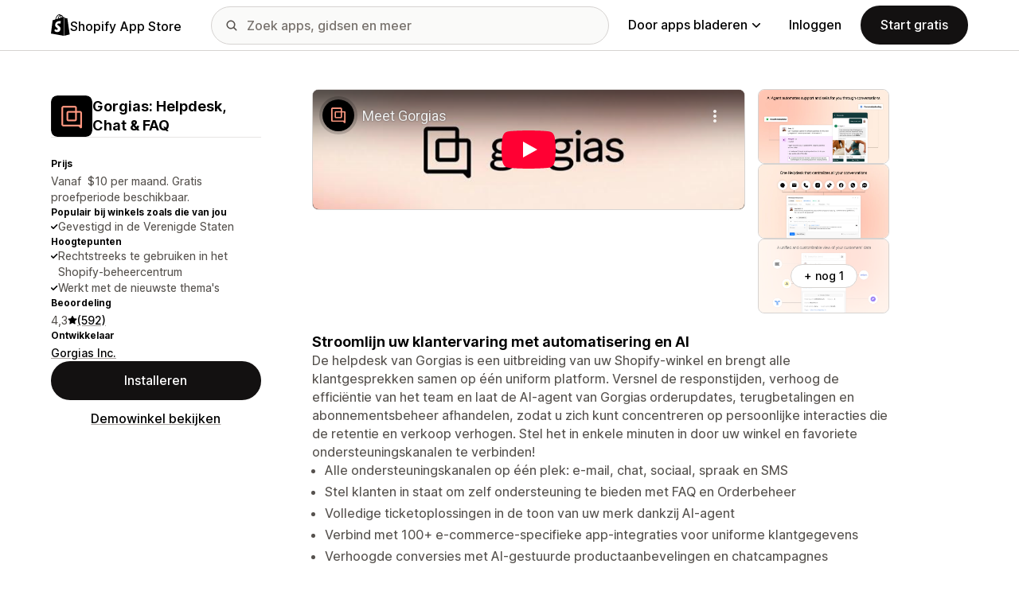

--- FILE ---
content_type: text/html; charset=utf-8
request_url: https://apps.shopify.com/helpdesk?locale=nl
body_size: 42473
content:
<!doctype html>
<html lang="nl">
<head>
  <meta charset="utf-8">
  <meta name="viewport" content="width=device-width, initial-scale=1">
  <title>Gorgias | AI Customer support App for Shopify stores | Shopify App Store</title>
  <meta name="description" content="Resolve repetitive support inquiries with automation &amp; AI. One helpdesk for all your support channels, with live chat &amp; FAQ. Start your free trial today!">
  <link rel="canonical" href="https://apps.shopify.com/helpdesk?locale=nl">
  <link rel="icon" type="image/x-icon" href="https://apps.shopify.com/cdn/shopifycloud/shopify_app_store/assets/favicon-3d790b3e382c5c5d7167509177c07784a9b8324b90473d7eb43c83dc1967b97d.png" />
    <meta property="og:title" content="Gorgias | AI Customer support App for Shopify stores | Shopify App Store"><meta property="og:description" content="Resolve repetitive support inquiries with automation &amp; AI. One helpdesk for all your support channels, with live chat &amp; FAQ. Start your free trial today!"><meta property="og:image" content="https://cdn.shopify.com/app-store/listing_images/d783d0d0ded4ab7a13c20f47533819a3/icon/CNOe1Y-4vocDEAE=.png"><meta property="og:url" content="https://apps.shopify.com/helpdesk?locale=nl"><meta property="twitter:card" content="summary"><meta property="twitter:value1" content="Prijs"><meta property="twitter:data1" content="Gratis proefperiode beschikbaar"><meta property="twitter:value2" content="Aantal sterren"><meta property="twitter:data2" content="4.3/5">
  <script type="application/ld+json">{"@context":"https://schema.org","@type":"SoftwareApplication","name":"Gorgias: Helpdesk, Chat \u0026 FAQ","description":"Resolve repetitive support inquiries with automation \u0026 AI. One helpdesk for all your support channels, with live chat \u0026 FAQ. Start your free trial today!","image":["https://cdn.shopify.com/app-store/listing_images/d783d0d0ded4ab7a13c20f47533819a3/icon/CNOe1Y-4vocDEAE=.png"],"operatingSystem":"Shopify","applicationCategory":"DeveloperApplication","brand":"Gorgias Inc.","aggregateRating":{"@type":"AggregateRating","ratingValue":4.3,"ratingCount":592}}</script>

  <meta name="csrf-param" content="authenticity_token" />
<meta name="csrf-token" content="BKocc1B1gbS5mrvRfRbK3YIPo-6R39Yvt8JIn-9mTr5wRNd_1PwTVejjuHd0KMoMWtPCvmjOvyh6dE2FD-RdOw" />
  <meta name="google-site-verification" content="Qu2Oloy2MEBgLgnmmmCTQ-0TuRH40OIOx63D8L8MbYQ">
  <link rel="alternate" href="https://apps.shopify.com/helpdesk" hreflang="x-default">
  <link rel="alternate" href="https://apps.shopify.com/helpdesk" hreflang="en">
  <link rel="alternate" href="https://apps.shopify.com/helpdesk?locale=cs" hreflang="cs">
  <link rel="alternate" href="https://apps.shopify.com/helpdesk?locale=da" hreflang="da">
  <link rel="alternate" href="https://apps.shopify.com/helpdesk?locale=de" hreflang="de">
  <link rel="alternate" href="https://apps.shopify.com/helpdesk?locale=es" hreflang="es">
  <link rel="alternate" href="https://apps.shopify.com/helpdesk?locale=fi" hreflang="fi">
  <link rel="alternate" href="https://apps.shopify.com/helpdesk?locale=fr" hreflang="fr">
  <link rel="alternate" href="https://apps.shopify.com/helpdesk?locale=it" hreflang="it">
  <link rel="alternate" href="https://apps.shopify.com/helpdesk?locale=ja" hreflang="ja">
  <link rel="alternate" href="https://apps.shopify.com/helpdesk?locale=ko" hreflang="ko">
  <link rel="alternate" href="https://apps.shopify.com/helpdesk?locale=nb" hreflang="nb">
  <link rel="alternate" href="https://apps.shopify.com/helpdesk?locale=nl" hreflang="nl">
  <link rel="alternate" href="https://apps.shopify.com/helpdesk?locale=pl" hreflang="pl">
  <link rel="alternate" href="https://apps.shopify.com/helpdesk?locale=pt-BR" hreflang="pt-BR">
  <link rel="alternate" href="https://apps.shopify.com/helpdesk?locale=pt-PT" hreflang="pt-PT">
  <link rel="alternate" href="https://apps.shopify.com/helpdesk?locale=sv" hreflang="sv">
  <link rel="alternate" href="https://apps.shopify.com/helpdesk?locale=th" hreflang="th">
  <link rel="alternate" href="https://apps.shopify.com/helpdesk?locale=tr" hreflang="tr">
  <link rel="alternate" href="https://apps.shopify.com/helpdesk?locale=zh-CN" hreflang="zh-CN">
  <link rel="alternate" href="https://apps.shopify.com/helpdesk?locale=zh-TW" hreflang="zh-TW">

    <script>
    window.bugsnagApiKey = 'e6295e2834074504b103aaaf32d1afcd'; 
  </script>

  <script
  type="text/javascript"
  nonce=""
  id="dux-data"
  
  
  data-mode=production>
  (function () {
    function getData(key) {
      const dux_info = document.getElementById('dux-data');
      if (dux_info && dux_info.dataset && dux_info.dataset[key]) {
        return dux_info.dataset[key];
      }
      return;
    }

    function loadScript(src) {
      const promise = new Promise(function(resolve, reject){
        const script = document.createElement('script');
        script.src = src;
        script.async = true;
        script.nonce = "";
        script.type = 'module';
        script.onload = () => {
          resolve(true);
        };
        script.onerror = () => {
          reject(false);
        };
        if (document.body) {
          document.body.appendChild(script);
        } else {
          document.addEventListener('DOMContentLoaded', () => {
            document.body.appendChild(script);
          });
        }
      });
      return promise;
    }

    loadScript(`https://cdn.shopify.com/shopifycloud/dux/dux-portal-4.5.1.min.js`).then(() => {

      Dux.init({
        service: 'appstore',
        mode: getData('mode') || 'development',
        eventHandlerEndpoint: 'https://apps.shopify.com/.well-known/dux',
        enableGtm: false,
        enableGtmLoader: false,
        enableActiveConsent: true,
        enableConsentBuffer: true,
        countryCode: "US",
        locale: "nl",
        shopId: getData('shop_id'),
        identityUuid: getData('identity_uuid'),
      })
    });
  })();
</script>

  <!-- Google tag (gtag.js) -->
<script>
  (function () {
    function checkConsent() {
      if (!window.Dux || !Dux.getConsentState) return;
      const consent = Dux.getConsentState();
      if (!consent.canLoadAnalytics) return;

      document.removeEventListener('dux_consent_ready', checkConsent);
      document.removeEventListener('dux_consent_changed', checkConsent);
      loadTags();
    }

    function loadTags(evt) {
      const script = document.createElement('script');
      script.async = true;
      script.src = 'https://www.googletagmanager.com/gtag/js?l=partnersDataLayer';
      script.nonce = "";
      script.onload = () => {
        window.partnersDataLayer = window.partnersDataLayer || [];

        function gtag(){
          try {
            partnersDataLayer.push(arguments);
          } catch (err) {}
        }

        window.gtag = gtag;

        gtag('js', new Date());
      }
      script.onerror = () => {}

      document.head.appendChild(script);
    }
    document.addEventListener('dux_consent_ready', checkConsent);
    document.addEventListener('dux_consent_changed', checkConsent);
    checkConsent();
  })();
</script>

  <link rel="stylesheet" crossorigin="anonymous" href="https://apps.shopify.com/cdn/shopifycloud/shopify_app_store/assets/merchant-55ad64177b943dcea6e61217c8d2f0b5f6cae946f365ab279bf2c3706c4dd10a.css" integrity="sha256-BwGxGfbEjgPAoscN6vf7vVPSkLkkPGPG7Rqc3y7GQls=" />
    <link rel="stylesheet" href="https://apps.shopify.com/cdn/shopifycloud/shopify_app_store/assets/tailwind-0c7a1f7f232bc803ddb4f59cd95324c366c2a4c9fe4de9dfc37afbdbdefd6713.css" data-turbo-track="reload" />
<link rel="stylesheet" href="https://apps.shopify.com/cdn/shopifycloud/shopify_app_store/assets/inter-font-7a30f1aa5d0f997bc5f993c436cf84ad0f46c641565f03872359951c99d9fab6.css" data-turbo-track="reload" />
  <meta id="i18nData" data-i18n="{&quot;frontend&quot;:{&quot;search_suggestions&quot;:{&quot;label&quot;:&quot;Zoeken&quot;,&quot;placeholder&quot;:&quot;Zoek apps&quot;,&quot;search_placeholder&quot;:&quot;Zoek apps, gidsen en meer&quot;,&quot;collections_header&quot;:&quot;Aanbevolen collecties&quot;,&quot;categories_header&quot;:&quot;Categorieën&quot;,&quot;taxonomy_and_category_features&quot;:&quot;Categorieën en functies&quot;,&quot;guides_header&quot;:&quot;Gidsen&quot;,&quot;suggestions_available&quot;:&quot;Suggesties zijn beschikbaar. Gebruik de pijlen omhoog en omlaag om een suggestie te selecteren en voer sleutel in om deze te gebruiken.&quot;,&quot;instructions&quot;:&quot;Terwijl je begint te typen, kunnen we algemene zoektermen voorstellen. Gebruik de pijltoetsen omhoog en omlaag om een zoekterm te selecteren.&quot;,&quot;taxonomy_header&quot;:&quot;Categorieën en collecties&quot;,&quot;ask_about_header&quot;:&quot;Vraag naar apps&quot;,&quot;clear_search_suggestions&quot;:&quot;Wissen&quot;,&quot;mobile_close_button&quot;:&quot;Zoeken sluiten&quot;,&quot;delete_icon&quot;:&quot;Recente zoekopdracht wissen&quot;},&quot;carousel&quot;:{&quot;aria_label&quot;:&quot;App-carrousel&quot;,&quot;live_region&quot;:&quot;Dia %{slide_number} van %{total_slides}.&quot;},&quot;lightbox&quot;:{&quot;play&quot;:&quot;Carrousel afspelen&quot;,&quot;pause&quot;:&quot;Carrousel pauzeren&quot;,&quot;carousel_aria_roledescription&quot;:&quot;Carrousel&quot;,&quot;slide_nav_aria_label&quot;:&quot;Dia kiezen&quot;,&quot;slide_aria_roledescription&quot;:&quot;Dia&quot;,&quot;slide_aria_label&quot;:&quot;%{currentSlide} van %{totalSlide}&quot;},&quot;review_modal&quot;:{&quot;modal_should_close&quot;:&quot;Je recensie wordt gewist.&quot;},&quot;reply_review_modal&quot;:{&quot;confirm_should_close&quot;:&quot;Je antwoord wordt gewist.&quot;,&quot;confirm_delete&quot;:&quot;Antwoord verwijderen? Dit kan niet ongedaan worden gemaakt.&quot;,&quot;create_title&quot;:&quot;Recensie beantwoorden&quot;,&quot;create_action&quot;:&quot;Antwoord insturen&quot;,&quot;update_title&quot;:&quot;Antwoord aanpassen&quot;,&quot;update_action&quot;:&quot;Antwoord aanpassen&quot;,&quot;errors&quot;:{&quot;duplicate&quot;:&quot;Deze recensie heeft al een antwoord.&quot;,&quot;create&quot;:&quot;Je kunt niet reageren op deze recensie.&quot;,&quot;update&quot;:&quot;Dit antwoord is niet langer beschikbaar.&quot;,&quot;validate&quot;:&quot;Je kunt dit antwoord niet bijwerken omdat ten minste één veld in het oorspronkelijke antwoord niet langer geldig is.&quot;,&quot;general&quot;:&quot;Er is iets fout gegaan. Probeer je antwoord opnieuw in te sturen.&quot;}},&quot;review_link&quot;:{&quot;link_copied&quot;:&quot;Link gekopieerd!&quot;},&quot;helpers&quot;:{&quot;toggle&quot;:{&quot;expand&quot;:&quot;Meer weergeven&quot;,&quot;collapse&quot;:&quot;Minder weergeven&quot;,&quot;more&quot;:&quot;meer&quot;,&quot;more_html&quot;:&quot;+ nog %{count}&quot;}},&quot;reviews&quot;:{&quot;rated_x_stars&quot;:{&quot;one&quot;:&quot;Beoordeeld met %{count} ster&quot;,&quot;other&quot;:&quot;Beoordeeld met %{count} sterren&quot;},&quot;listing_cancel_on_create_text&quot;:&quot;Je recensie zal verloren gaan.&quot;,&quot;listing_cancel_on_update_text&quot;:&quot;Hiermee worden alle bewerkingen die je in de recensie hebt gemaakt, verwijderd.&quot;,&quot;listing_delete_review_header&quot;:&quot;Recensie verwijderen?&quot;,&quot;listing_delete_review_text&quot;:&quot;Als je je recensie verwijdert, kunnen anderen deze niet meer bekijken en leren van je ervaring met deze app. Overweeg je recensie bij te werken met nieuwe informatie in plaats van het te verwijderen.&quot;,&quot;review_listing&quot;:{&quot;show_full_review&quot;:&quot;Laat volledige recensie zien&quot;,&quot;show_full_reply&quot;:&quot;Volledig antwoord weergeven&quot;,&quot;show_less&quot;:&quot;Laat minder zien&quot;,&quot;helpful_sr_label_helpful&quot;:{&quot;one&quot;:&quot;Markeren als nuttig. %{count} persoon vond deze recensie nuttig.&quot;,&quot;other&quot;:&quot;Markeren als nuttig. %{count} mensen vonden deze recensie nuttig.&quot;},&quot;helpful_sr_label_not_helpful&quot;:{&quot;one&quot;:&quot;Als niet nuttig markeren. %{count} persoon vond deze recensie nuttig.&quot;,&quot;other&quot;:&quot;Als niet nuttig markeren. %{count} mensen vonden deze recensie nuttig.&quot;},&quot;helpful_auth_to_rate&quot;:&quot;Log in om deze recensie als nuttig te beoordelen.&quot;,&quot;helpful_feedback_flash_message&quot;:&quot;Bedankt voor je feedback&quot;},&quot;review_create_error&quot;:&quot;Je kunt alleen een beoordeling geven als de app op dit moment is geïnstalleerd of als je de app in de afgelopen 45 dagen hebt verwijderd. Bovendien moet je een betaald abonnement bij Shopify hebben en moet je account een goede reputatie hebben.&quot;,&quot;review_update_error&quot;:&quot;Deze recensie is niet langer beschikbaar.&quot;,&quot;review_validate_error&quot;:&quot;Je kunt deze recensie niet bijwerken omdat ten minste één veld in de oorspronkelijke recensie niet langer geldig is.&quot;,&quot;review_general_error&quot;:&quot;Er is iets fout gegaan. Probeer je beoordeling later opnieuw te verzenden.&quot;,&quot;review_account_type_error&quot;:&quot;Partners kunnen geen recensies achterlaten in de Shopify App Store. Dit schendt namelijk het beleid voor aanvaardbaar gebruik van de overeenkomst van ons Partner-programma.&quot;,&quot;review_conflict_error&quot;:&quot;We hebben je vorige review verwijderd om de kwaliteit van reviews op onze marktplaats te beschermen. Je kunt geen andere review meer plaatsen voor deze app.&quot;},&quot;replies&quot;:{&quot;modal_create_header&quot;:&quot;Beantwoord om te beoordelen&quot;,&quot;modal_create_body_label&quot;:&quot;Geef enkele richtlijnen om de recensent te helpen eventuele problemen met je app op te lossen.&quot;,&quot;modal_create_primary_action&quot;:&quot;Verzend antwoord&quot;,&quot;modal_update_header&quot;:&quot;Antwoord bijwerken&quot;,&quot;modal_update_body_label&quot;:&quot;Werk je geplaatste antwoord bij. De recensent wordt op de hoogte gebracht van de nieuwe content.&quot;,&quot;modal_update_primary_action&quot;:&quot;Antwoord bijwerken&quot;,&quot;errors&quot;:{&quot;duplicate&quot;:&quot;Deze recensie heeft al een antwoord.&quot;,&quot;create&quot;:&quot;Je kunt niet op deze recensie reageren.&quot;,&quot;update&quot;:&quot;Dit antwoord is niet langer beschikbaar.&quot;,&quot;validate&quot;:&quot;Je kunt dit antwoord niet bijwerken omdat ten minste één veld in het oorspronkelijke antwoord niet langer geldig is.&quot;,&quot;general&quot;:&quot;Er is iets fout gegaan. Probeer je antwoord opnieuw in te dienen.&quot;,&quot;open_from_hash&quot;:&quot;De recensie die je zoekt, is niet gevonden.&quot;},&quot;cancel_on_create_text&quot;:&quot;Je antwoord zal verloren zijn.&quot;,&quot;cancel_on_update_text&quot;:&quot;Hiermee worden alle bewerkingen die je in het antwoord hebt gemaakt, verwijderd.&quot;,&quot;delete_header&quot;:&quot;Antwoord verwijderen?&quot;,&quot;delete_text&quot;:&quot;Als je je antwoord verwijdert, kunnen anderen het niet meer bekijken. Overweeg je antwoord bij te werken met nieuwe informatie in plaats van het te verwijderen.&quot;},&quot;support_interactions&quot;:{&quot;feedback_cancel_text&quot;:&quot;Je feedback zal verloren gaan.&quot;,&quot;modal_ok_action&quot;:&quot;OK&quot;,&quot;close&quot;:&quot;Sluiten&quot;},&quot;contact_support&quot;:{&quot;modal_close_text&quot;:&quot;Weet je het zeker?&quot;}}}">
<meta id="monorailVisitorMetadata" data-monorail-visitor-metadata="{&quot;userToken&quot;:&quot;af454881-3a9e-451c-887e-6b11908160c1&quot;,&quot;sessionToken&quot;:&quot;2702345f-8c2e-47da-a083-1b1701ac4bcf&quot;,&quot;shopId&quot;:null,&quot;locale&quot;:&quot;nl&quot;,&quot;clientIp&quot;:&quot;18.117.88.156&quot;,&quot;userAgent&quot;:&quot;Mozilla/5.0 (Macintosh; Intel Mac OS X 10_15_7) AppleWebKit/537.36 (KHTML, like Gecko) Chrome/131.0.0.0 Safari/537.36; ClaudeBot/1.0; +claudebot@anthropic.com)&quot;,&quot;shopPlan&quot;:null}">
<script type="text/javascript">

  window.I18n = window.I18n || {};
  let i18nObjs = [JSON.parse(document.getElementById("i18nData").dataset.i18n)];

  window.I18n.data = i18nObjs.reduce(function (accumulator, currentObj) {
    Object.keys(currentObj).forEach(function (key) {
      accumulator[key] = currentObj[key];
    });
    return accumulator;
  }, {});

  window.MonorailVisitorMetadata = JSON.parse(document.getElementById("monorailVisitorMetadata").dataset.monorailVisitorMetadata);

</script>

    
    
    <script src="https://apps.shopify.com/cdn/shopifycloud/shopify_app_store/bundles/assets/application_next-D47lJE-W.js" crossorigin="anonymous" type="module"></script><link rel="modulepreload" href="https://apps.shopify.com/cdn/shopifycloud/shopify_app_store/bundles/assets/decode-Bn6vFd8o.js" as="script" crossorigin="anonymous">
<link rel="modulepreload" href="https://apps.shopify.com/cdn/shopifycloud/shopify_app_store/bundles/assets/stimulus-Dq2KiCG7.js" as="script" crossorigin="anonymous">
<link rel="modulepreload" href="https://apps.shopify.com/cdn/shopifycloud/shopify_app_store/bundles/assets/client-B855uHs9.js" as="script" crossorigin="anonymous">
<link rel="modulepreload" href="https://apps.shopify.com/cdn/shopifycloud/shopify_app_store/bundles/assets/monorail-edge-producer-9tm7TE-W.js" as="script" crossorigin="anonymous">
<link rel="modulepreload" href="https://apps.shopify.com/cdn/shopifycloud/shopify_app_store/bundles/assets/react-DwDBJDL7.js" as="script" crossorigin="anonymous">
<link rel="modulepreload" href="https://apps.shopify.com/cdn/shopifycloud/shopify_app_store/bundles/assets/index-DmnpMxGH.js" as="script" crossorigin="anonymous">
<link rel="modulepreload" href="https://apps.shopify.com/cdn/shopifycloud/shopify_app_store/bundles/assets/stimulus-C850IYwE.js" as="script" crossorigin="anonymous">
<link rel="modulepreload" href="https://apps.shopify.com/cdn/shopifycloud/shopify_app_store/bundles/assets/dom-helpers-E_jcM3uZ.js" as="script" crossorigin="anonymous">
<link rel="modulepreload" href="https://apps.shopify.com/cdn/shopifycloud/shopify_app_store/bundles/assets/preload-helper-gXX2zx0f.js" as="script" crossorigin="anonymous">
</head>
<body id="AppDetailsShow" class="tw-font-sans tw-antialiased tw-min-w-full tw-min-h-screen tw-flex tw-flex-col">
  <header id="AppStoreNavbar" data-section-name="global-nav" class="tw-sticky tw-top-0 tw-h-navHeight--mobile lg:tw-h-navHeight--desktop tw-z-[998] lg:tw-z-[1000] tw-border-b tw-bg-canvas-primary tw-text-fg-primary tw-border-b-stroke-primary">
  <nav class="tw-container tw-h-full tw-mx-auto tw-flex tw-items-center tw-justify-between lg:tw-py-sm tw-bg-[inherit] tw-leading-3">
    <div class="tw-grow lg:tw-grow-0">
      <a class="tw-inline-flex tw-items-center tw-gap-sm" aria-label="logo van de Shopify App Store" href="/?locale=nl">
            <span role="img" class="tw-w-xl"><svg xmlns="http://www.w3.org/2000/svg" fill="currentColor" viewBox="0 0 54 60">
  <path d="m37.82 59.855 15.187-3.774s-6.539-44.21-6.58-44.513a.582.582 0 0 0-.527-.49c-.219-.019-4.495-.084-4.495-.084s-2.606-2.53-3.586-3.49v52.351ZM36.166 7c-.003.002-.672.208-1.796.557-.189-.61-.465-1.36-.86-2.113-1.273-2.43-3.138-3.715-5.391-3.718h-.008c-.157 0-.312.015-.469.028a6.766 6.766 0 0 0-.203-.235C26.457.47 25.199-.042 23.691.003c-2.91.083-5.807 2.184-8.157 5.917-1.653 2.626-2.911 5.926-3.268 8.48l-5.729 1.775c-1.686.53-1.74.582-1.96 2.171C4.414 19.548 0 53.67 0 53.67L36.61 60V6.925c-.18.012-.342.045-.444.075Zm-8.454 2.618-6.174 1.911c.597-2.284 1.728-4.559 3.118-6.05.517-.555 1.24-1.174 2.097-1.527.804 1.68.98 4.058.96 5.666Zm-3.964-7.679c.683-.015 1.258.135 1.75.458-.787.409-1.547.995-2.26 1.76-1.848 1.983-3.264 5.061-3.83 8.03-1.76.545-3.484 1.08-5.07 1.57 1.001-4.674 4.919-11.688 9.41-11.818Zm-5.66 26.628c.196 3.114 8.39 3.794 8.85 11.09.361 5.739-3.045 9.665-7.953 9.975-5.89.371-9.133-3.105-9.133-3.105l1.248-5.31s3.264 2.462 5.877 2.297c1.707-.108 2.317-1.496 2.255-2.478-.257-4.062-6.929-3.822-7.35-10.498-.355-5.617 3.334-11.31 11.474-11.823 3.136-.198 4.743.603 4.743.603l-1.861 6.964s-2.077-.945-4.538-.79c-3.611.228-3.65 2.505-3.613 3.075ZM29.646 9.02c-.022-1.473-.197-3.523-.883-5.295 2.208.419 3.294 2.917 3.754 4.406-.851.262-1.821.562-2.871.889Z"/>
</svg>
</span>
            <span class="tw-text-label-lg tw-whitespace-nowrap tw-pt-2xs">
              Shopify App Store
            </span>
</a>    </div>
    <div class="tw-bg-[inherit] tw-flex tw-flex-grow-0 tw-justify-center tw-items-center lg:tw-px-8 lg:tw-flex-grow">
      
<div class="search-component tw-w-full tw-max-w-[500px]">
  <button name="button" type="submit" class="tw-block tw-w-5 tw-h-full tw-bg-no-repeat tw-bg-center lg:tw-hidden" data-module="ui-search-navbar__activator" aria-label="Zoeken">
    <span role="img"><svg fill="currentColor" xmlns="http://www.w3.org/2000/svg" viewBox="0 0 20 20"><path d="M2 8a6 6 0 1 1 12.01.01A6 6 0 0 1 2 8Zm17.7 10.3-5.39-5.4A8 8 0 1 0 0 8a8 8 0 0 0 12.9 6.31l5.4 5.4a1 1 0 1 0 1.4-1.42Z"/></svg>
</span>
    <span class="tw-hidden" aria-hidden="true">
      Zoeken
    </span>
  </button>
  <form id="UiSearchInputForm" data-source="autocomplete" class="tw-hidden tw-m-0 tw-relative lg:tw-block" action="/search" accept-charset="UTF-8" method="get">
      <div class="tw-absolute tw-top-1/2 -tw-translate-y-1/2 tw-translate-x-lg tw-bg-fg-secondary tw-w-[20px] tw-h-[20px] [mask-image:url(merchant/navbar/search-icon)] [mask-repeat:no-repeat] [mask-position:center] [mask-size:20px] tw-skew-x-0 tw-skew-y-0 tw-rotate-0 tw-scale-x-100 tw-scale-y-100">
      </div>
      <input type="search" name="q" id="q" placeholder="Zoek apps, gidsen en meer" class="tw-w-full tw-max-w-[31.25rem] tw-h-12 tw-border-stroke-primary tw-bg-input-canvas-default tw-border tw-rounded-2xl tw-pl-[44px] tw-pr-14 tw-text-input-default tw-text-fg-primary placeholder:tw-text-fg-tertiary webkit-search-cancel-button:tw-hidden" autocomplete="off" />
</form></div>

      <div class="tw-bg-[inherit]">
          <div class="tw-hidden tw-ml-xl lg:tw-block tw-bg-[inherit]">
            
<div class="megamenu-component tw-bg-[inherit]">
  <button
    class="tw-group tw-flex tw-whitespace-nowrap tw-items-center tw-text-link-md link-block--primary"
    type="button"
    data-expandable-content
    data-has-overlay
    data-open-for-breakpoint="lg"
    data-content-id="AppStoreMegamenu">
      Door apps bladeren
      <div class="tw-transition-transform tw-origin-center tw-duration-300 tw-rotate-0 tw-ease-out group-[.tw-active]:tw-rotate-180 tw-ml-1.5">
        <span role="img"><svg width="10" height="6" fill="currentColor" xmlns="http://www.w3.org/2000/svg"><path fill-rule="evenodd" clip-rule="evenodd" d="M9.78.22c.3.3.3.77 0 1.06L5.53 5.53c-.3.3-.77.3-1.06 0L.22 1.28A.75.75 0 0 1 1.28.22L5 3.94 8.72.22c.3-.3.77-.3 1.06 0Z"/></svg>
</span>
      </div>
  </button>
  <div id="AppStoreMegamenu" class="tw-fixed tw-overflow-hidden tw-left-0 tw-top-navHeight--desktop -tw-mt-1 tw-w-full tw-invisible -tw-translate-y-full tw-transition-[visibility,transform] tw-duration-300 tw-ease-out tw-bg-[inherit] tw-z-[-1] [&.tw-active]:tw-visible [&.tw-active]:tw-translate-y-0">
    <div class="tw-container tw-flex tw-flex-nowrap tw-pt-xl tw-pb-2xl tw-mx-auto tw-min-h-[350px]">
      <div class="tw-w-8/12 tw-pr-xl">
        <h2 class="tw-text-body-sm tw-pb-sm tw-opacity-60">Apps per categorie</h2>
        <ul class="tw-grid tw-grid-cols-2 tw-grid-flow-row tw-gap-xl">
            <li class="tw-group">
              <a class="js-monorail-element-click-tracking tw-block tw-max-w-[340px]" data-monorail-click="AppStoreElementClick" data-element="Sales channels" data-element-group="nav-bar-megamenu" data-page-url="https://apps.shopify.com/helpdesk?locale=nl" data-page-type="all" href="https://apps.shopify.com/categories/sales-channels?locale=nl&amp;surface_detail=navbar-categories&amp;surface_type=navbar">
                <span class="tw-text-heading-md link-block--primary">
                  Verkoopkanalen
                </span>
                <p class="tw-text-body-sm tw-opacity-60">
                  Synchroniseer producten met marktplaatsen, productfeeds, gegevensback-up, Point of Sale, retail
                </p>
</a>            </li>
            <li class="tw-group">
              <a class="js-monorail-element-click-tracking tw-block tw-max-w-[340px]" data-monorail-click="AppStoreElementClick" data-element="Finding products" data-element-group="nav-bar-megamenu" data-page-url="https://apps.shopify.com/helpdesk?locale=nl" data-page-type="all" href="https://apps.shopify.com/categories/finding-products?locale=nl&amp;surface_detail=navbar-categories&amp;surface_type=navbar">
                <span class="tw-text-heading-md link-block--primary">
                  Producten zoeken
                </span>
                <p class="tw-text-body-sm tw-opacity-60">
                  Zoek producten om te verkopen met dropshipping, print on demand, groothandel en leveranciers
                </p>
</a>            </li>
            <li class="tw-group">
              <a class="js-monorail-element-click-tracking tw-block tw-max-w-[340px]" data-monorail-click="AppStoreElementClick" data-element="Selling products" data-element-group="nav-bar-megamenu" data-page-url="https://apps.shopify.com/helpdesk?locale=nl" data-page-type="all" href="https://apps.shopify.com/categories/selling-products?locale=nl&amp;surface_detail=navbar-categories&amp;surface_type=navbar">
                <span class="tw-text-heading-md link-block--primary">
                  Producten verkopen
                </span>
                <p class="tw-text-body-sm tw-opacity-60">
                  Verkoop meer met abonnementen, digitale downloads, betaalopties, rembours, productopties
                </p>
</a>            </li>
            <li class="tw-group">
              <a class="js-monorail-element-click-tracking tw-block tw-max-w-[340px]" data-monorail-click="AppStoreElementClick" data-element="Orders and shipping" data-element-group="nav-bar-megamenu" data-page-url="https://apps.shopify.com/helpdesk?locale=nl" data-page-type="all" href="https://apps.shopify.com/categories/orders-and-shipping?locale=nl&amp;surface_detail=navbar-categories&amp;surface_type=navbar">
                <span class="tw-text-heading-md link-block--primary">
                  Bestellingen en verzending
                </span>
                <p class="tw-text-body-sm tw-opacity-60">
                  Regel fulfilment met tracking, facturen, printers voor bestelbonnen, verzendlabels
                </p>
</a>            </li>
            <li class="tw-group">
              <a class="js-monorail-element-click-tracking tw-block tw-max-w-[340px]" data-monorail-click="AppStoreElementClick" data-element="Store design" data-element-group="nav-bar-megamenu" data-page-url="https://apps.shopify.com/helpdesk?locale=nl" data-page-type="all" href="https://apps.shopify.com/categories/store-design?locale=nl&amp;surface_detail=navbar-categories&amp;surface_type=navbar">
                <span class="tw-text-heading-md link-block--primary">
                  Winkelontwerp
                </span>
                <p class="tw-text-body-sm tw-opacity-60">
                  Maak webshops op maat met SEO, vertaling, valutaconversie, vertrouwensbadges
                </p>
</a>            </li>
            <li class="tw-group">
              <a class="js-monorail-element-click-tracking tw-block tw-max-w-[340px]" data-monorail-click="AppStoreElementClick" data-element="Marketing and conversion" data-element-group="nav-bar-megamenu" data-page-url="https://apps.shopify.com/helpdesk?locale=nl" data-page-type="all" href="https://apps.shopify.com/categories/marketing-and-conversion?locale=nl&amp;surface_detail=navbar-categories&amp;surface_type=navbar">
                <span class="tw-text-heading-md link-block--primary">
                  Marketing en conversie
                </span>
                <p class="tw-text-body-sm tw-opacity-60">
                  Haal klanten binnen met recensies, bundels, upselling, checkout, e-mailmarketing
                </p>
</a>            </li>
            <li class="tw-group">
              <a class="js-monorail-element-click-tracking tw-block tw-max-w-[340px]" data-monorail-click="AppStoreElementClick" data-element="Store management" data-element-group="nav-bar-megamenu" data-page-url="https://apps.shopify.com/helpdesk?locale=nl" data-page-type="all" href="https://apps.shopify.com/categories/store-management?locale=nl&amp;surface_detail=navbar-categories&amp;surface_type=navbar">
                <span class="tw-text-heading-md link-block--primary">
                  Winkelbeheer
                </span>
                <p class="tw-text-body-sm tw-opacity-60">
                  Laat je bedrijf groeien met ondersteuning, chat, veelgestelde vragen, analytics en workflowautomatisering
                </p>
</a>            </li>
        </ul>
      </div>
      <div class="tw-w-4/12 tw-pl-xl tw-relative before:tw-content-[''] before:tw-absolute before:tw-top-0 before:tw-left-0 before:tw-h-full before:tw-border-l before:tw-border-solid before:tw-border-[inherit] before:tw-opacity-20">
        <ul class="tw-grid tw-gap-lg">
            <li>
              <a class="js-monorail-element-click-tracking" data-monorail-click="AppStoreElementClick" data-element="merchant-tech-stack-clay-imports" data-element-group="nav-bar-megamenu" data-page-url="https://apps.shopify.com/helpdesk?locale=nl" data-page-type="all" href="https://apps.shopify.com/stories/merchant-tech-stack-clay-imports?locale=nl&amp;surface_detail=whats-new&amp;surface_type=navbar">
                    <div class="tw-group tw-flex tw-gap-md">
  <picture class="tw-w-appIcon--md tw-h-appIcon--md tw-bg-canvas-tertiary tw-rounded-xs tw-overflow-hidden tw-shrink-0">
  <img alt="" class="tw-transition tw-ease-out tw-duration-500 group-hover:tw-scale-[1.025]" srcset="https://apps.shopify.com/cdn/shopifycloud/shopify_app_store/assets/merchant/story-pages/merchant-tech-stack-clay-imports/hero-small-29ae04bfd18ae36a783491a276983e785c646d611d3ef007809f8be5f7b1518f.webp 1x, https://apps.shopify.com/cdn/shopifycloud/shopify_app_store/assets/merchant/story-pages/merchant-tech-stack-clay-imports/hero-small@2x-77f4889bdb60e3ca9a9741aca8839336f778f429a749e3642276f994029d6d09.webp 2x" src="https://apps.shopify.com/cdn/shopifycloud/shopify_app_store/assets/merchant/story-pages/merchant-tech-stack-clay-imports/hero-small-29ae04bfd18ae36a783491a276983e785c646d611d3ef007809f8be5f7b1518f.webp" />
</picture>

  <div>
    <div class="tw-text-body-sm tw-opacity-60">Techstack voor merchants</div>
    <span class="tw-text-heading-md link-block--primary">Clay Imports</span>
  </div>
</div>

</a>            </li>
            <li>
              <a class="js-monorail-element-click-tracking" data-monorail-click="AppStoreElementClick" data-element="spotlight-app-jotly" data-element-group="nav-bar-megamenu" data-page-url="https://apps.shopify.com/helpdesk?locale=nl" data-page-type="all" href="https://apps.shopify.com/stories/spotlight-app-jotly?locale=nl&amp;surface_detail=whats-new&amp;surface_type=navbar">
                    <div class="tw-group tw-flex tw-gap-md">
  <picture class="tw-w-appIcon--md tw-h-appIcon--md tw-bg-canvas-tertiary tw-rounded-xs tw-overflow-hidden tw-shrink-0">
  <img alt="" class="tw-transition tw-ease-out tw-duration-500 group-hover:tw-scale-[1.025]" srcset="https://apps.shopify.com/cdn/shopifycloud/shopify_app_store/assets/merchant/story-pages/spotlight-app-jotly/hero-small-e6398d5493e3e14a83a19485666976ab9b4087e35ddb0540713243f3013cb0fe.webp 1x, https://apps.shopify.com/cdn/shopifycloud/shopify_app_store/assets/merchant/story-pages/spotlight-app-jotly/hero-small@2x-f283547ede989dfb918445671eaf047b43ac950c66a01f0636a95f0558b82439.webp 2x" src="https://apps.shopify.com/cdn/shopifycloud/shopify_app_store/assets/merchant/story-pages/spotlight-app-jotly/hero-small-e6398d5493e3e14a83a19485666976ab9b4087e35ddb0540713243f3013cb0fe.webp" />
</picture>

  <div>
    <div class="tw-text-body-sm tw-opacity-60">Uitgelichte app</div>
    <span class="tw-text-heading-md link-block--primary">Vind de juiste maat met Jotly</span>
  </div>
</div>

</a>            </li>
            <li>
              <a class="js-monorail-element-click-tracking" data-monorail-click="AppStoreElementClick" data-element="guide-enterprise-growth-toolkit" data-element-group="nav-bar-megamenu" data-page-url="https://apps.shopify.com/helpdesk?locale=nl" data-page-type="all" href="https://apps.shopify.com/stories/guide-enterprise-growth-toolkit?locale=nl&amp;surface_detail=whats-new&amp;surface_type=navbar">
                    <div class="tw-group tw-flex tw-gap-md">
  <picture class="tw-w-appIcon--md tw-h-appIcon--md tw-bg-canvas-tertiary tw-rounded-xs tw-overflow-hidden tw-shrink-0">
  <img alt="" class="tw-transition tw-ease-out tw-duration-500 group-hover:tw-scale-[1.025]" srcset="https://apps.shopify.com/cdn/shopifycloud/shopify_app_store/assets/merchant/story-pages/guide-enterprise-growth-toolkit/hero-small-4d28a0b249717b73214409f3e46981ac02a35cc039d7d19545b5585ce5e2a11f.webp 1x, https://apps.shopify.com/cdn/shopifycloud/shopify_app_store/assets/merchant/story-pages/guide-enterprise-growth-toolkit/hero-small@2x-087919415a8622cc3568f6972109c7a57eb1a029d36e809e64c902d357a37874.webp 2x" src="https://apps.shopify.com/cdn/shopifycloud/shopify_app_store/assets/merchant/story-pages/guide-enterprise-growth-toolkit/hero-small-4d28a0b249717b73214409f3e46981ac02a35cc039d7d19545b5585ce5e2a11f.webp" />
</picture>

  <div>
    <div class="tw-text-body-sm tw-opacity-60">Gids</div>
    <span class="tw-text-heading-md link-block--primary">Built for Shopify-apps voor het opschalen van winkels</span>
  </div>
</div>

</a>            </li>
            <li>
              <a class="js-monorail-element-click-tracking" data-monorail-click="AppStoreElementClick" data-element="guide-built-for-shopify" data-element-group="nav-bar-megamenu" data-page-url="https://apps.shopify.com/helpdesk?locale=nl" data-page-type="all" href="https://apps.shopify.com/stories/guide-built-for-shopify?locale=nl&amp;surface_detail=whats-new&amp;surface_type=navbar">
                <div class="tw-group tw-flex tw-gap-md">
  <picture class="tw-w-appIcon--md tw-h-appIcon--md tw-bg-canvas-tertiary tw-rounded-xs tw-overflow-hidden tw-shrink-0">
  <img alt="" class="tw-transition tw-ease-out tw-duration-500 group-hover:tw-scale-[1.025]" srcset="https://apps.shopify.com/cdn/shopifycloud/shopify_app_store/assets/merchant/story-pages/guide-built-for-shopify/hero-small-bfecd14829fca14568d8b3a0257f89e14c27206af8d8afef155b6cefba086eb6.webp 1x, https://apps.shopify.com/cdn/shopifycloud/shopify_app_store/assets/merchant/story-pages/guide-built-for-shopify/hero-small@2x-e5838d87db3c4ae47c5a698e2b26ad4b408864cedd289795c574d98cb4b643dd.webp 2x" src="https://apps.shopify.com/cdn/shopifycloud/shopify_app_store/assets/merchant/story-pages/guide-built-for-shopify/hero-small-bfecd14829fca14568d8b3a0257f89e14c27206af8d8afef155b6cefba086eb6.webp" />
</picture>

  <div>
    <div class="tw-text-body-sm tw-opacity-60">Gids</div>
    <span class="tw-text-heading-md link-block--primary">BFS: de kortste weg naar kwaliteitsapps</span>
  </div>
</div>

</a>          </li>
            <li class="tw-group">
              <a class="js-monorail-element-click-tracking" data-monorail-click="AppStoreElementClick" data-element="all-app-stories" data-element-group="nav-bar-megamenu" data-page-url="https://apps.shopify.com/helpdesk?locale=nl" data-page-type="all" href="https://apps.shopify.com/stories?locale=nl&amp;surface_detail=whats-new&amp;surface_type=navbar">
                    <span class="tw-text-heading-md link-block--primary">
                      Meer stories
                    </span>
</a>            </li>
        </ul>
      </div>
    </div>
  </div>
</div>

          </div>
      </div>
    </div>
    <div class="tw-flex tw-flex-nowrap tw-flex-row tw-items-center">
      <button
        class="tw-nav-hamburger tw-block tw-w-5 tw-h-5 tw-bg-no-repeat tw-bg-center tw-ml-lg lg:tw-hidden"
        type="button"
        aria-label="Menu">
        <span role="img"><svg fill="currentColor" xmlns="http://www.w3.org/2000/svg" viewBox="0 0 20 16"><path d="M19 9H1a1 1 0 0 1 0-2h18a1 1 0 1 1 0 2Zm0-7H1a1 1 0 0 1 0-2h18a1 1 0 1 1 0 2Zm0 14H1a1 1 0 0 1 0-2h18a1 1 0 0 1 0 2Z"/></svg>
</span>
      </button>
      <div class="tw-hidden lg:tw-inline">
        <div class="login-logout-component">
    <a class="tw-group/link-component tw-underline-offset-linkOffset tw-decoration-linkWeight tw-text-link-md tw-no-underline hover:tw-underline active:tw-underline tw-text-fg-primary hover:tw-text-fg-primary active:tw-text-fg-primary tw-decoration-stroke-fg-primary js-monorail-element-click-tracking
            tw-border-transparent hover:tw-border-fg-primary" data-ga-event="Main Nav" data-ga-action="Clicked" data-ga-label="Log in" data-monorail-click="AppStoreElementClick" data-element="log-in-btn" data-element-group="nav-bar-megamenu" data-page-url="https://apps.shopify.com/helpdesk?locale=nl" data-page-type="all" href="/login/initiate_shopify_auth_without_shop?locale=nl&amp;redirect_uri=%2Fhelpdesk%3Flocale%3Dnl%26show_store_picker%3D1&amp;return_to=%2Fhelpdesk%3Flocale%3Dnl">Inloggen</a>

</div>

      </div>
      <div class="tw-hidden lg:tw-inline lg:tw-ml-6">
          <div class="signup-component">
  <a class="tw-rounded-full tw-cursor-pointer tw-no-underline tw-appearance-none tw-inline-block tw-text-center tw-border disabled:tw-cursor-not-allowed tw-outline-3 tw-outline-button-outline-focus focus-visible:tw-outline tw-button-primary tw-whitespace-nowrap tw-px-5 tw-py-sm sm:tw-px-6 sm:tw-py-md tw-text-link-md js-monorail-element-click-tracking tw-w-full" data-monorail-click="AppStoreElementClick" data-element="get-started-btn" data-element-group="nav-bar-megamenu" data-page-url="https://apps.shopify.com/helpdesk?locale=nl" data-page-type="all" href="https://accounts.shopify.com/store-create?_s=2702345f-8c2e-47da-a083-1b1701ac4bcf&amp;_y=af454881-3a9e-451c-887e-6b11908160c1&amp;locale=nl&amp;signup_page=https%3A%2F%2Fapps.shopify.com%2Fhelpdesk%3Flocale%3Dnl&amp;signup_types%5B%5D=paid_trial_experience">
  Start gratis
</a>
</div>

      </div>
    </div>
  </nav>
</header>


  <div data-section-name="global-nav" class="tw-appstore-side-navbar
        tw-w-full tw-h-full tw-bg-canvas-primary tw-bottom-0
        tw-overflow-y-auto tw-fixed tw-top-0 tw-right-0
        tw-z-[1000] tw-invisible
        tw-translate-x-full
        sm:tw-w-96
        lg:tw-will-change-auto
        [&amp;.tw-is-open]:tw-translate-x-0
        [&amp;.tw-is-open]:tw-visible" role="dialog" aria-label="Hoofdnavigatie" aria-modal="true">
  <div class="side-menu-component tw-h-full tw-container">
  <div class="tw-min-h-full tw-flex tw-flex-col">
    <div class="tw-sticky tw-top-sm tw-bg-canvas-primary tw-bg-opacity-80 tw-backdrop-blur-sm tw-rounded-full tw-flex tw-justify-center tw-self-end tw-h-3xl tw-w-3xl -tw-mr-[14px] tw-items-center tw-shrink-0">
      <button name="button" type="button" class="tw-appstore-side-menu__close-button tw-bg-no-repeat tw-bg-center tw-box-content tw-h-5 tw-w-5" style="background-image: url(https://apps.shopify.com/cdn/shopifycloud/shopify_app_store/assets/merchant/navbar/close-d8135512b5f5d89ef5d4c8ae94041d79fcc8addea0e1b4adf07547db4197b4b8.svg); background-size: 1.25rem" aria-label="sluiten" data-ga-event="Main Nav" data-ga-action="close navigation" data-monorail-click="AppStoreElementClick" data-element="close-side-menu" data-element-group="side-menu" data-page-url="https://apps.shopify.com/helpdesk?locale=nl" data-page-type="all"></button>
    </div>
    <div class="tw-flex tw-flex-col tw-pb-xl tw-grow tw-gap-y-8 tw-justify-between">
      <div class="tw-pb-8">
        <div aria-hidden="true" class="tw-text-heading-md tw-text-fg-tertiary tw-mb-md">
          Apps per categorie
        </div>
        <ul aria-label="Apps per categorie">
            <li class="tw-mb-sm last:tw-mb-0">
              <a class="tw-group/link-component tw-underline-offset-linkOffset tw-decoration-linkWeight tw-text-link-md lg:tw-text-link-lg tw-no-underline hover:tw-underline active:tw-underline tw-text-fg-primary hover:tw-text-fg-primary active:tw-text-fg-primary tw-decoration-stroke-fg-primary js-monorail-element-click-tracking !tw-text-heading-lg" data-monorail-click="AppStoreElementClick" data-element="Sales channels" data-element-group="side-menu" data-page-url="https://apps.shopify.com/helpdesk?locale=nl" data-page-type="all" href="https://apps.shopify.com/categories/sales-channels?locale=nl&amp;surface_detail=navbar-categories&amp;surface_type=navbar">
                Verkoopkanalen
</a>
            </li>
            <li class="tw-mb-sm last:tw-mb-0">
              <a class="tw-group/link-component tw-underline-offset-linkOffset tw-decoration-linkWeight tw-text-link-md lg:tw-text-link-lg tw-no-underline hover:tw-underline active:tw-underline tw-text-fg-primary hover:tw-text-fg-primary active:tw-text-fg-primary tw-decoration-stroke-fg-primary js-monorail-element-click-tracking !tw-text-heading-lg" data-monorail-click="AppStoreElementClick" data-element="Finding products" data-element-group="side-menu" data-page-url="https://apps.shopify.com/helpdesk?locale=nl" data-page-type="all" href="https://apps.shopify.com/categories/finding-products?locale=nl&amp;surface_detail=navbar-categories&amp;surface_type=navbar">
                Producten zoeken
</a>
            </li>
            <li class="tw-mb-sm last:tw-mb-0">
              <a class="tw-group/link-component tw-underline-offset-linkOffset tw-decoration-linkWeight tw-text-link-md lg:tw-text-link-lg tw-no-underline hover:tw-underline active:tw-underline tw-text-fg-primary hover:tw-text-fg-primary active:tw-text-fg-primary tw-decoration-stroke-fg-primary js-monorail-element-click-tracking !tw-text-heading-lg" data-monorail-click="AppStoreElementClick" data-element="Selling products" data-element-group="side-menu" data-page-url="https://apps.shopify.com/helpdesk?locale=nl" data-page-type="all" href="https://apps.shopify.com/categories/selling-products?locale=nl&amp;surface_detail=navbar-categories&amp;surface_type=navbar">
                Producten verkopen
</a>
            </li>
            <li class="tw-mb-sm last:tw-mb-0">
              <a class="tw-group/link-component tw-underline-offset-linkOffset tw-decoration-linkWeight tw-text-link-md lg:tw-text-link-lg tw-no-underline hover:tw-underline active:tw-underline tw-text-fg-primary hover:tw-text-fg-primary active:tw-text-fg-primary tw-decoration-stroke-fg-primary js-monorail-element-click-tracking !tw-text-heading-lg" data-monorail-click="AppStoreElementClick" data-element="Orders and shipping" data-element-group="side-menu" data-page-url="https://apps.shopify.com/helpdesk?locale=nl" data-page-type="all" href="https://apps.shopify.com/categories/orders-and-shipping?locale=nl&amp;surface_detail=navbar-categories&amp;surface_type=navbar">
                Bestellingen en verzending
</a>
            </li>
            <li class="tw-mb-sm last:tw-mb-0">
              <a class="tw-group/link-component tw-underline-offset-linkOffset tw-decoration-linkWeight tw-text-link-md lg:tw-text-link-lg tw-no-underline hover:tw-underline active:tw-underline tw-text-fg-primary hover:tw-text-fg-primary active:tw-text-fg-primary tw-decoration-stroke-fg-primary js-monorail-element-click-tracking !tw-text-heading-lg" data-monorail-click="AppStoreElementClick" data-element="Store design" data-element-group="side-menu" data-page-url="https://apps.shopify.com/helpdesk?locale=nl" data-page-type="all" href="https://apps.shopify.com/categories/store-design?locale=nl&amp;surface_detail=navbar-categories&amp;surface_type=navbar">
                Winkelontwerp
</a>
            </li>
            <li class="tw-mb-sm last:tw-mb-0">
              <a class="tw-group/link-component tw-underline-offset-linkOffset tw-decoration-linkWeight tw-text-link-md lg:tw-text-link-lg tw-no-underline hover:tw-underline active:tw-underline tw-text-fg-primary hover:tw-text-fg-primary active:tw-text-fg-primary tw-decoration-stroke-fg-primary js-monorail-element-click-tracking !tw-text-heading-lg" data-monorail-click="AppStoreElementClick" data-element="Marketing and conversion" data-element-group="side-menu" data-page-url="https://apps.shopify.com/helpdesk?locale=nl" data-page-type="all" href="https://apps.shopify.com/categories/marketing-and-conversion?locale=nl&amp;surface_detail=navbar-categories&amp;surface_type=navbar">
                Marketing en conversie
</a>
            </li>
            <li class="tw-mb-sm last:tw-mb-0">
              <a class="tw-group/link-component tw-underline-offset-linkOffset tw-decoration-linkWeight tw-text-link-md lg:tw-text-link-lg tw-no-underline hover:tw-underline active:tw-underline tw-text-fg-primary hover:tw-text-fg-primary active:tw-text-fg-primary tw-decoration-stroke-fg-primary js-monorail-element-click-tracking !tw-text-heading-lg" data-monorail-click="AppStoreElementClick" data-element="Store management" data-element-group="side-menu" data-page-url="https://apps.shopify.com/helpdesk?locale=nl" data-page-type="all" href="https://apps.shopify.com/categories/store-management?locale=nl&amp;surface_detail=navbar-categories&amp;surface_type=navbar">
                Winkelbeheer
</a>
            </li>
        </ul>
        <div aria-hidden="true" class="tw-text-heading-md tw-text-fg-tertiary tw-mt-xl tw-mb-md">
          App-verhalen
        </div>
        <ul aria-label="App-verhalen">
            <li class="tw-mb-sm last:tw-mb-0">
              <a class="js-monorail-element-click-tracking" data-monorail-click="AppStoreElementClick" data-element="merchant-tech-stack-clay-imports" data-element-group="side-menu" data-page-url="https://apps.shopify.com/helpdesk?locale=nl" data-page-type="all" href="https://apps.shopify.com/stories/merchant-tech-stack-clay-imports?locale=nl&amp;surface_detail=whats-new&amp;surface_type=navbar">
                <div class="tw-group tw-flex tw-gap-md">
  <picture class="tw-w-appIcon--md tw-h-appIcon--md tw-bg-canvas-tertiary tw-rounded-xs tw-overflow-hidden tw-shrink-0">
  <img alt="" class="tw-transition tw-ease-out tw-duration-500 group-hover:tw-scale-[1.025]" srcset="https://apps.shopify.com/cdn/shopifycloud/shopify_app_store/assets/merchant/story-pages/merchant-tech-stack-clay-imports/hero-small-29ae04bfd18ae36a783491a276983e785c646d611d3ef007809f8be5f7b1518f.webp 1x, https://apps.shopify.com/cdn/shopifycloud/shopify_app_store/assets/merchant/story-pages/merchant-tech-stack-clay-imports/hero-small@2x-77f4889bdb60e3ca9a9741aca8839336f778f429a749e3642276f994029d6d09.webp 2x" src="https://apps.shopify.com/cdn/shopifycloud/shopify_app_store/assets/merchant/story-pages/merchant-tech-stack-clay-imports/hero-small-29ae04bfd18ae36a783491a276983e785c646d611d3ef007809f8be5f7b1518f.webp" />
</picture>

  <div>
    <div class="tw-text-body-sm tw-opacity-60">Techstack voor merchants</div>
    <span class="tw-text-heading-md link-block--primary">Clay Imports</span>
  </div>
</div>

</a>            </li>
            <li class="tw-mb-sm last:tw-mb-0">
              <a class="js-monorail-element-click-tracking" data-monorail-click="AppStoreElementClick" data-element="spotlight-app-jotly" data-element-group="side-menu" data-page-url="https://apps.shopify.com/helpdesk?locale=nl" data-page-type="all" href="https://apps.shopify.com/stories/spotlight-app-jotly?locale=nl&amp;surface_detail=whats-new&amp;surface_type=navbar">
                <div class="tw-group tw-flex tw-gap-md">
  <picture class="tw-w-appIcon--md tw-h-appIcon--md tw-bg-canvas-tertiary tw-rounded-xs tw-overflow-hidden tw-shrink-0">
  <img alt="" class="tw-transition tw-ease-out tw-duration-500 group-hover:tw-scale-[1.025]" srcset="https://apps.shopify.com/cdn/shopifycloud/shopify_app_store/assets/merchant/story-pages/spotlight-app-jotly/hero-small-e6398d5493e3e14a83a19485666976ab9b4087e35ddb0540713243f3013cb0fe.webp 1x, https://apps.shopify.com/cdn/shopifycloud/shopify_app_store/assets/merchant/story-pages/spotlight-app-jotly/hero-small@2x-f283547ede989dfb918445671eaf047b43ac950c66a01f0636a95f0558b82439.webp 2x" src="https://apps.shopify.com/cdn/shopifycloud/shopify_app_store/assets/merchant/story-pages/spotlight-app-jotly/hero-small-e6398d5493e3e14a83a19485666976ab9b4087e35ddb0540713243f3013cb0fe.webp" />
</picture>

  <div>
    <div class="tw-text-body-sm tw-opacity-60">Uitgelichte app</div>
    <span class="tw-text-heading-md link-block--primary">Vind de juiste maat met Jotly</span>
  </div>
</div>

</a>            </li>
            <li class="tw-mb-sm last:tw-mb-0">
              <a class="js-monorail-element-click-tracking" data-monorail-click="AppStoreElementClick" data-element="guide-enterprise-growth-toolkit" data-element-group="side-menu" data-page-url="https://apps.shopify.com/helpdesk?locale=nl" data-page-type="all" href="https://apps.shopify.com/stories/guide-enterprise-growth-toolkit?locale=nl&amp;surface_detail=whats-new&amp;surface_type=navbar">
                <div class="tw-group tw-flex tw-gap-md">
  <picture class="tw-w-appIcon--md tw-h-appIcon--md tw-bg-canvas-tertiary tw-rounded-xs tw-overflow-hidden tw-shrink-0">
  <img alt="" class="tw-transition tw-ease-out tw-duration-500 group-hover:tw-scale-[1.025]" srcset="https://apps.shopify.com/cdn/shopifycloud/shopify_app_store/assets/merchant/story-pages/guide-enterprise-growth-toolkit/hero-small-4d28a0b249717b73214409f3e46981ac02a35cc039d7d19545b5585ce5e2a11f.webp 1x, https://apps.shopify.com/cdn/shopifycloud/shopify_app_store/assets/merchant/story-pages/guide-enterprise-growth-toolkit/hero-small@2x-087919415a8622cc3568f6972109c7a57eb1a029d36e809e64c902d357a37874.webp 2x" src="https://apps.shopify.com/cdn/shopifycloud/shopify_app_store/assets/merchant/story-pages/guide-enterprise-growth-toolkit/hero-small-4d28a0b249717b73214409f3e46981ac02a35cc039d7d19545b5585ce5e2a11f.webp" />
</picture>

  <div>
    <div class="tw-text-body-sm tw-opacity-60">Gids</div>
    <span class="tw-text-heading-md link-block--primary">Built for Shopify-apps voor het opschalen van winkels</span>
  </div>
</div>

</a>            </li>
            <li class="tw-mb-sm last:tw-mb-0">
              <a class="js-monorail-element-click-tracking" data-monorail-click="AppStoreElementClick" data-element="guide-built-for-shopify" data-element-group="side-menu" data-page-url="https://apps.shopify.com/helpdesk?locale=nl" data-page-type="all" href="https://apps.shopify.com/stories/guide-built-for-shopify?locale=nl&amp;surface_detail=whats-new&amp;surface_type=navbar">
                <div class="tw-group tw-flex tw-gap-md">
  <picture class="tw-w-appIcon--md tw-h-appIcon--md tw-bg-canvas-tertiary tw-rounded-xs tw-overflow-hidden tw-shrink-0">
  <img alt="" class="tw-transition tw-ease-out tw-duration-500 group-hover:tw-scale-[1.025]" srcset="https://apps.shopify.com/cdn/shopifycloud/shopify_app_store/assets/merchant/story-pages/guide-built-for-shopify/hero-small-bfecd14829fca14568d8b3a0257f89e14c27206af8d8afef155b6cefba086eb6.webp 1x, https://apps.shopify.com/cdn/shopifycloud/shopify_app_store/assets/merchant/story-pages/guide-built-for-shopify/hero-small@2x-e5838d87db3c4ae47c5a698e2b26ad4b408864cedd289795c574d98cb4b643dd.webp 2x" src="https://apps.shopify.com/cdn/shopifycloud/shopify_app_store/assets/merchant/story-pages/guide-built-for-shopify/hero-small-bfecd14829fca14568d8b3a0257f89e14c27206af8d8afef155b6cefba086eb6.webp" />
</picture>

  <div>
    <div class="tw-text-body-sm tw-opacity-60">Gids</div>
    <span class="tw-text-heading-md link-block--primary">BFS: de kortste weg naar kwaliteitsapps</span>
  </div>
</div>

</a>            </li>

            <li class="tw-mt-8">
              <a class="js-monorail-element-click-tracking tw-text-heading-md link-block--primary" data-monorail-click="AppStoreElementClick" data-element="all-app-stories" data-element-group="side-menu" data-page-url="https://apps.shopify.com/helpdesk?locale=nl" data-page-type="all" href="https://apps.shopify.com/stories?locale=nl&amp;surface_detail=whats-new&amp;surface_type=navbar">Meer stories</a>
            </li>
        </ul>
      </div>
      <div>
        <ul>
            <li class="tw-mb-md">
              <div class="signup-component">
  <a class="tw-rounded-full tw-cursor-pointer tw-no-underline tw-appearance-none tw-inline-block tw-text-center tw-border disabled:tw-cursor-not-allowed tw-outline-3 tw-outline-button-outline-focus focus-visible:tw-outline tw-button-primary tw-whitespace-nowrap tw-px-5 tw-py-sm sm:tw-px-6 sm:tw-py-md tw-text-link-md js-monorail-element-click-tracking tw-w-full" data-monorail-click="AppStoreElementClick" data-element="get-started-btn" data-element-group="side-menu" data-page-url="https://apps.shopify.com/helpdesk?locale=nl" data-page-type="all" href="https://accounts.shopify.com/store-create?_s=2702345f-8c2e-47da-a083-1b1701ac4bcf&amp;_y=af454881-3a9e-451c-887e-6b11908160c1&amp;locale=nl&amp;signup_page=https%3A%2F%2Fapps.shopify.com%2Fhelpdesk%3Flocale%3Dnl&amp;signup_types%5B%5D=paid_trial_experience">
  Start gratis
</a>
</div>

            </li>
          <li>
            <div class="login-logout-component">
    <a class="tw-rounded-full tw-cursor-pointer tw-no-underline tw-appearance-none tw-inline-block tw-text-center tw-border disabled:tw-cursor-not-allowed tw-outline-3 tw-outline-button-outline-focus focus-visible:tw-outline tw-button-secondary tw-whitespace-nowrap tw-px-5 tw-py-sm sm:tw-px-6 sm:tw-py-md tw-text-link-md js-monorail-element-click-tracking tw-w-full" data-ga-event="Main Nav" data-ga-action="Clicked" data-ga-label="Log in" data-monorail-click="AppStoreElementClick" data-element="log-in-btn" data-element-group="side-menu" data-page-url="https://apps.shopify.com/helpdesk?locale=nl" data-page-type="all" href="/login/initiate_shopify_auth_without_shop?locale=nl&amp;redirect_uri=%2Fhelpdesk%3Flocale%3Dnl%26show_store_picker%3D1&amp;return_to=%2Fhelpdesk%3Flocale%3Dnl">
  Inloggen
</a>
</div>

        </ul>
      </div>
    </div>
  </div>
</div>

</div>

  <div data-section-name="global-nav" class="tw-appstore-side-search
        tw-w-full tw-h-full tw-bg-canvas-primary tw-bottom-0
        tw-overflow-y-auto tw-fixed tw-top-0 tw-right-0
        tw-z-[1000] tw-invisible
        tw-translate-x-full
        sm:tw-w-96
        lg:tw-will-change-auto
        [&amp;.tw-is-open]:tw-translate-x-0
        [&amp;.tw-is-open]:tw-visible sm:tw-w-full sm:tw-h-16 sm:tw-overflow-visible sm:tw-pb-0" role="dialog" aria-label="Hoofdnavigatie" aria-modal="true">
  <div id="UiSearchNavbar" class="tw-h-full tw-container">
  <form id="UiSearchSuggestionForm" class="tw-w-full sm:tw-relative tw-flex tw-items-center sm:tw-h-full" action="/search" role="search" data-source="autocomplete">
    <input type="hidden" name="st_source" id="st_source" value="" autocomplete="off" />
  </form>
</div>

</div>

  <main class="tw-grow">
    

<section id="adp-banners" class="tw-bg-canvas-accent-orange tw-border-stroke-accent-orange" data-monorail-waypoint="AppStoreSurfaceWaypoint" data-waypoint-app-grouping-handle="AppDetailsController" data-waypoint-waypoint="1" data-waypoint-surface="app_details" data-waypoint-surface-version="redesign" data-waypoint-surface-detail="non-compliant-banner">
  <div class="tw-container">
  </div>
</section>
  <section id="adp-admin-banner" class="tw-bg-canvas-accent-lime tw-border-stroke-accent-lime" data-monorail-waypoint="AppStoreSurfaceWaypoint" data-waypoint-app-grouping-handle="AppDetailsController" data-waypoint-waypoint="2" data-waypoint-surface="app_details" data-waypoint-surface-version="redesign" data-waypoint-surface-detail="admin-banner">
      <div class="tw-container">
      </div>
</section>
<div class="tw-container tw-my-xl md:tw-my-2xl lg:tw-my-3xl">
  <div class="tw-grid tw-grid-cols-12 tw-gap-gutter--mobile lg:tw-gap-gutter--desktop tw-items-start">
    <div class="tw-col-span-full lg:tw-col-span-3 lg:tw-sticky lg:tw-top-navOffset--desktop tw-mb-lg lg:tw-mb-0">
      <section id="adp-hero" data-monorail-waypoint="AppStoreSurfaceWaypoint" data-waypoint-app-grouping-handle="AppDetailsController" data-waypoint-waypoint="3" data-waypoint-surface="app_details" data-waypoint-surface-version="redesign" data-waypoint-surface-detail="hero">
  <div class="tw-flex tw-flex-col xs:tw-flex-row lg:tw-flex-col tw-gap-xl">
    <div class="tw-grow tw-flex tw-flex-col tw-gap-xl">
      <div class="tw-flex tw-flex-col tw-gap-xl">
  <div class="tw-flex tw-gap-md tw-items-stretch">
      <figure class="tw-overflow-hidden tw-shrink-0 tw-rounded-sm tw-w-3xl tw-h-3xl lg:tw-w-appIcon--sm lg:tw-h-appIcon--sm tw-relative
  after:tw-content-[''] after:tw-absolute after:tw-inset-0 after:tw-rounded-sm after:tw-shadow-[inset_0_0_0_1px_rgba(0,0,0,0.1)]">
        <img alt="Gorgias: Helpdesk, Chat &amp; FAQ" class="tw-rounded-sm tw-block tw-w-full" src="https://cdn.shopify.com/app-store/listing_images/d783d0d0ded4ab7a13c20f47533819a3/icon/CNOe1Y-4vocDEAE=.png" />
      </figure>

    <div class="tw-flex tw-flex-col tw-justify-center">
      <h1 class="tw-text-heading-lg tw-whitespace-normal tw-hyphens tw-text-balance -tw-my-xs">
          Gorgias: Helpdesk, Chat &amp; FAQ
      </h1>

    </div>
  </div>
</div>

      <dl class="tw-flex lg:tw-flex-col lg:tw-gap-xl lg:tw-border-t lg:tw-border-t-stroke-secondary lg:tw-pt-xl">
    <div class="tw-border-r tw-border-r-stroke-secondary lg:tw-border-0 tw-pr-lg md:tw-pr-xl lg:tw-pr-0 tw-mr-lg md:tw-mr-xl lg:tw-mr-0">
      <dt class="tw-text-heading-sm sm:tw-text-heading-xs tw-mb-xs">Prijs</dt>
      <dd class="tw-text-body-sm tw-text-fg-secondary">
        <div class="tw-hidden sm:tw-block tw-text-pretty">
          Vanaf  $10 per maand. Gratis proefperiode beschikbaar.
        </div>
        <div class="sm:tw-hidden" aria-hidden="true">
          Gratis proefperiode beschikbaar
        </div>
      </dd>
    </div>
      <dl class="tw-grid tw-grid-cols-4 tw-gap-x-gutter--mobile lg:tw-flex lg:tw-flex-col lg:tw-gap-2xs tw-border-t tw-border-t-stroke-secondary lg:tw-border-0 tw-pt-sm lg:tw-pt-0 tw-mb-lg lg:tw-mb-0 tw-hidden lg:tw-block">
    <dt class="tw-col-span-full sm:tw-col-span-1 tw-text-heading-sm sm:tw-text-heading-xs tw-mb-xs sm:tw-mb-0">
      Populair bij winkels zoals die van jou
    </dt>

    <div class="tw-col-span-full sm:tw-col-span-3 tw-flex tw-flex-col tw-gap-xs">
        <dd class="tw-flex tw-items-start tw-gap-xs tw-text-body-md lg:tw-text-body-sm tw-text-fg-secondary">
          <span class="tw-hidden lg:tw-inline tw-mt-[7px]" aria-hidden="true">
            <span role="img">
<svg width="9" height="6" fill="none" xmlns="http://www.w3.org/2000/svg"><path fill-rule="evenodd" clip-rule="evenodd" d="M8.03.22a.75.75 0 0 1 0 1.06l-4.5 4.5a.75.75 0 0 1-1.06 0L.22 3.53a.75.75 0 1 1 1.06-1.06L3 4.19 6.97.22a.75.75 0 0 1 1.06 0Z" fill="#000"/></svg>
</span>
          </span>
          <span>
            Gevestigd in de Verenigde Staten
          </span>
        </dd>
      </div>
    </dl>
    <dl class="tw-grid tw-grid-cols-4 tw-gap-x-gutter--mobile lg:tw-flex lg:tw-flex-col lg:tw-gap-2xs tw-border-t tw-border-t-stroke-secondary lg:tw-border-0 tw-pt-sm lg:tw-pt-0 tw-mb-lg lg:tw-mb-0 tw-hidden lg:tw-block">
    <dt class="tw-col-span-full sm:tw-col-span-1 tw-text-heading-sm sm:tw-text-heading-xs tw-mb-xs sm:tw-mb-0">
      Hoogtepunten
    </dt>

    <div class="tw-col-span-full sm:tw-col-span-3 tw-flex tw-flex-col tw-gap-xs">
        <dd class="tw-flex tw-items-start tw-gap-xs tw-text-body-md lg:tw-text-body-sm tw-text-fg-secondary">
          <span class="tw-hidden lg:tw-inline tw-mt-[7px]" aria-hidden="true">
            <span role="img">
<svg width="9" height="6" fill="none" xmlns="http://www.w3.org/2000/svg"><path fill-rule="evenodd" clip-rule="evenodd" d="M8.03.22a.75.75 0 0 1 0 1.06l-4.5 4.5a.75.75 0 0 1-1.06 0L.22 3.53a.75.75 0 1 1 1.06-1.06L3 4.19 6.97.22a.75.75 0 0 1 1.06 0Z" fill="#000"/></svg>
</span>
          </span>
          <span>
            Rechtstreeks te gebruiken in het Shopify-beheercentrum
          </span>
        </dd>
        <dd class="tw-flex tw-items-start tw-gap-xs tw-text-body-md lg:tw-text-body-sm tw-text-fg-secondary">
          <span class="tw-hidden lg:tw-inline tw-mt-[7px]" aria-hidden="true">
            <span role="img">
<svg width="9" height="6" fill="none" xmlns="http://www.w3.org/2000/svg"><path fill-rule="evenodd" clip-rule="evenodd" d="M8.03.22a.75.75 0 0 1 0 1.06l-4.5 4.5a.75.75 0 0 1-1.06 0L.22 3.53a.75.75 0 1 1 1.06-1.06L3 4.19 6.97.22a.75.75 0 0 1 1.06 0Z" fill="#000"/></svg>
</span>
          </span>
          <span>
            Werkt met de nieuwste thema&#39;s
          </span>
        </dd>
      </div>
    </dl>

  <div class="tw-border-r tw-border-r-stroke-secondary lg:tw-border-0 tw-pr-lg md:tw-pr-xl lg:tw-pr-0 tw-mr-lg md:tw-mr-xl lg:tw-mr-0">
    <dt class="tw-text-heading-sm sm:tw-text-heading-xs tw-mb-xs">Beoordeling</dt>
    <dd class="tw-flex tw-items-center tw-gap-2xs tw-text-body-sm">
      <span class="tw-text-fg-secondary">4,3</span>
      <span class="tw-shrink-0 -tw-mt-2xs"><svg class="tw-w-md tw-h-md tw-fill-fg-primary" viewBox="0 0 16 15" fill="none" xmlns="http://www.w3.org/2000/svg">
  <path fill-rule="evenodd" clip-rule="evenodd" d="M8 0.75C8.14001 0.74991 8.27725 0.789014 8.39619 0.862887C8.51513 0.93676 8.61102 1.04245 8.673 1.168L10.555 4.983L14.765 5.595C14.9035 5.61511 15.0335 5.67355 15.1405 5.76372C15.2475 5.85388 15.3271 5.97218 15.3704 6.10523C15.4137 6.23829 15.4189 6.3808 15.3854 6.51665C15.3519 6.6525 15.2811 6.77628 15.181 6.874L12.135 9.844L12.854 14.036C12.8777 14.1739 12.8624 14.3157 12.8097 14.4454C12.757 14.5751 12.6691 14.6874 12.5559 14.7697C12.4427 14.852 12.3087 14.901 12.1691 14.9111C12.0295 14.9212 11.8899 14.8921 11.766 14.827L8 12.847L4.234 14.827C4.11018 14.892 3.97066 14.9211 3.83119 14.911C3.69171 14.9009 3.55784 14.852 3.44468 14.7699C3.33152 14.6877 3.24359 14.5755 3.19081 14.446C3.13803 14.3165 3.12251 14.1749 3.146 14.037L3.866 9.843L0.817997 6.874C0.717563 6.77632 0.646496 6.65247 0.612848 6.51647C0.579201 6.38047 0.584318 6.23777 0.627621 6.10453C0.670924 5.97129 0.75068 5.85284 0.857852 5.76261C0.965025 5.67238 1.09533 5.61397 1.234 5.594L5.444 4.983L7.327 1.168C7.38898 1.04245 7.48486 0.93676 7.6038 0.862887C7.72274 0.789014 7.85998 0.74991 8 0.75Z" />
</svg>
</span>
        <span>
        <a class="tw-group/link-component tw-underline-offset-linkOffset tw-decoration-linkWeight tw-text-link-sm tw-underline hover:tw-no-underline active:tw-no-underline tw-text-fg-primary hover:tw-text-fg-highlight-primary active:tw-text-fg-highlight-primary tw-decoration-stroke-link-default hover:tw-decoration-stroke-link-hover tw-whitespace-nowrap" aria-label="592 Recensies" id="reviews-link" data-monorail-click="AppStoreElementClick" data-element="reviews_link" data-element-group="adp_hero" data-page-url="https://apps.shopify.com/helpdesk?locale=nl" data-page-type="app_details_page" href="#adp-reviews">
          (592)
</a>
        </span>
    </dd>
  </div>
  <div>
    <dt class="tw-text-heading-sm sm:tw-text-heading-xs tw-mb-xs">Ontwikkelaar</dt>
    <dd class="tw-text-body-sm">
      <a class="tw-group/link-component tw-underline-offset-linkOffset tw-decoration-linkWeight tw-text-link-sm tw-underline hover:tw-no-underline active:tw-no-underline tw-text-fg-primary hover:tw-text-fg-highlight-primary active:tw-text-fg-highlight-primary tw-decoration-stroke-link-default hover:tw-decoration-stroke-link-hover " href="https://apps.shopify.com/partners/gorgias?locale=nl">
        Gorgias Inc.
</a>
    </dd>
  </div>
</dl>

    </div>
    <div class="tw-shrink-0">
      <div id="analytics-viewItem" class="tw-flex tw-flex-col tw-gap-sm">
  <form target="_blank" rel="noopener" class="button_to" method="post" action="/login/initiate_shopify_auth_without_shop?locale=nl"><button class="tw-rounded-full tw-cursor-pointer tw-no-underline tw-appearance-none tw-inline-block tw-text-center tw-border disabled:tw-cursor-not-allowed tw-outline-3 tw-outline-button-outline-focus focus-visible:tw-outline tw-button-primary tw-w-full tw-px-5 tw-py-sm sm:tw-px-6 sm:tw-py-md tw-text-link-md md:tw-whitespace-normal tw-whitespace-nowrap " data-referrer="" data-api-key="d783d0d0ded4ab7a13c20f47533819a3" data-monorail-track="UnauthenticatedShallowInstall" data-track-action="App details button" data-track-category="Install" data-track-label="helpdesk" data-partner-tracking-enabled="true" data-partner-tracking-event="event" data-partner-tracking-category="Shopify App Store" data-partner-tracking-primary-action="Add App button" data-partner-google-analytics-id="G-YWQ2E249NC" data-partner-tracking-label="helpdesk" data-partner-tracking-value="10" data-partner-tracking-id="1089886693" data-partner-tracking-name="Gorgias: Helpdesk, Chat &amp; FAQ" data-partner-tracking-secondary-action="add_to_cart" data-partner-tracking-currency="USD" data-component-name="login-to-install-button" type="submit">
  
  Installeren

</button><input type="hidden" name="authenticity_token" value="NJrrwqDEM8xNz46LDuPo3wIxFkzBQWcvliANya_RcZ9AdCDOJE2hLRy2jS0H3egO2u13HDhQDihblgjTT1NiGg" autocomplete="off" /><input type="hidden" name="auth_intent" value="install" autocomplete="off" /><input type="hidden" name="id" value="d783d0d0ded4ab7a13c20f47533819a3" autocomplete="off" /><input type="hidden" name="redirect_uri" value="/helpdesk?locale=nl&amp;show_store_picker=1" autocomplete="off" /><input type="hidden" name="return_to" value="/helpdesk" autocomplete="off" /></form>
  <div class="tw-my-md tw-justify-center tw-flex tw-flex-nowrap tw-items-center">
      <a target="_blank" rel="noopener noreferrer" class="tw-group/link-component tw-underline-offset-linkOffset tw-decoration-linkWeight tw-text-link-md tw-underline hover:tw-no-underline active:tw-no-underline tw-text-fg-primary hover:tw-text-fg-highlight-primary active:tw-text-fg-highlight-primary tw-decoration-stroke-link-default hover:tw-decoration-stroke-link-hover " href="https://www.gorgias.com/demo?utm_source=shopify_app_store&amp;_bt=BAh7BkkiC19yYWlscwY6BkVUewhJIglkYXRhBjsAVEkiFHd3dy5nb3JnaWFzLmNvbQY7AEZJIghleHAGOwBUSSIdMjAyNS0xMS0yOVQwMjoxNjozNS44MjJaBjsAVEkiCHB1cgY7AFRJIh5wZXJtYW5lbnRfcGFzc3dvcmRfYnlwYXNzBjsARg%3D%3D--c62ba12c1815a3b0af31a4a4b7566511b7ad5400">
    Demowinkel bekijken
</a>

  </div>
</div>

    </div>
  </div>
</section>
    </div>
    <div class="tw-col-span-full lg:tw-col-span-8 lg:tw-pl-gutter--desktop">
      <section id="adp-details-section" class="tw-scroll-my-2xl xl:tw-scroll-my-xl" data-monorail-waypoint="AppStoreSurfaceWaypoint" data-waypoint-app-grouping-handle="AppDetailsController" data-waypoint-waypoint="4" data-waypoint-surface="app_details" data-waypoint-surface-version="redesign" data-waypoint-surface-detail="details-section">

  <div class="tw-h-full tw-mb-xl">
    <div class="gallery-component">
  <div class="gallery-images--desktop tw-hidden lg:tw-grid lg:tw-grid-cols-[75%_1fr] lg:tw-gap-lg" data-screenshot-count="5">
    <h2 class="tw-sr-only">Galerij met uitgelichte afbeeldingen</h2>
    <div class="gallery-component__items">
        <div class="gallery-component__item tw-border tw-border-stroke-primary tw-rounded-sm tw-overflow-hidden tw-cursor-pointer" data-screenshot-index="0" data-tabindex="0">
              <iframe src="https://www.youtube-nocookie.com/embed/FDy2AjWHTFM?enablejsapi=1&amp;modestbranding=1&amp;origin=https%3A%2F%2Fapps.shopify.com&amp;rel=0" title="Bekijk de promovideo voor Gorgias: Helpdesk, Chat &amp; FAQ" frameborder="0" allowfullscreen="allowfullscreen" class="tw-aspect-[16/9] tw-w-full " data-app-detail-video="true"></iframe>

</div>    </div>
    <ul class="gallery-component__content gallery-component__items tw-relative tw-flex tw-flex-col tw-justify-between">
        <li class="gallery-component__item tw-relative tw-cursor-pointer tw-border tw-border-stroke-primary tw-rounded-sm tw-overflow-hidden" data-screenshot-index="1" data-tabindex="0">
              <img alt="AI-agent automatiseert ondersteuning en stimuleert verkoop" srcset="https://cdn.shopify.com/app-store/listing_images/d783d0d0ded4ab7a13c20f47533819a3/desktop_screenshot/CMLij4C2-IsDEAE=.png?height=360&amp;width=640 1x, https://cdn.shopify.com/app-store/listing_images/d783d0d0ded4ab7a13c20f47533819a3/desktop_screenshot/CMLij4C2-IsDEAE=.png?height=360&amp;width=640 2x" class="tw-w-full " src="https://cdn.shopify.com/app-store/listing_images/d783d0d0ded4ab7a13c20f47533819a3/desktop_screenshot/CMLij4C2-IsDEAE=.png?height=360&amp;width=640" />

</li>        <li class="gallery-component__item tw-relative tw-cursor-pointer tw-border tw-border-stroke-primary tw-rounded-sm tw-overflow-hidden" data-screenshot-index="2" data-tabindex="0">
              <img alt="Eén helpdesk die al uw gesprekken centraliseert" srcset="https://cdn.shopify.com/app-store/listing_images/d783d0d0ded4ab7a13c20f47533819a3/desktop_screenshot/CLq8nIC2-IsDEAE=.png?height=360&amp;width=640 1x, https://cdn.shopify.com/app-store/listing_images/d783d0d0ded4ab7a13c20f47533819a3/desktop_screenshot/CLq8nIC2-IsDEAE=.png?height=360&amp;width=640 2x" class="tw-w-full " src="https://cdn.shopify.com/app-store/listing_images/d783d0d0ded4ab7a13c20f47533819a3/desktop_screenshot/CLq8nIC2-IsDEAE=.png?height=360&amp;width=640" />

</li>        <li class="gallery-component__item tw-relative tw-cursor-pointer tw-border tw-border-stroke-primary tw-rounded-sm tw-overflow-hidden" data-screenshot-index="3" data-tabindex="0">
              <img alt="Een uniforme, aanpasbare weergave van de gegevens van uw klanten" srcset="https://cdn.shopify.com/app-store/listing_images/d783d0d0ded4ab7a13c20f47533819a3/desktop_screenshot/CL35poC2-IsDEAE=.png?height=360&amp;width=640 1x, https://cdn.shopify.com/app-store/listing_images/d783d0d0ded4ab7a13c20f47533819a3/desktop_screenshot/CL35poC2-IsDEAE=.png?height=360&amp;width=640 2x" class="tw-w-full tw-opacity-50" src="https://cdn.shopify.com/app-store/listing_images/d783d0d0ded4ab7a13c20f47533819a3/desktop_screenshot/CL35poC2-IsDEAE=.png?height=360&amp;width=640" />

              <div class="tw-absolute tw-text-body-xs tw-w-full tw-h-full tw-flex tw-items-center tw-justify-center tw-top-0 tw-left-0">
                <button name="button" type="button" class="tw-rounded-full tw-cursor-pointer tw-no-underline tw-appearance-none tw-inline-block tw-text-center tw-border disabled:tw-cursor-not-allowed tw-outline-3 tw-outline-button-outline-focus focus-visible:tw-outline tw-button-secondary tw-whitespace-nowrap tw-px-4 tw-py-xs tw-text-link-sm">
  
                  + nog 1

</button>              </div>
</li>    </ul>
</div>
  <div class="gallery-images--mobile lg:tw-hidden" data-screenshot-count="5">
    <ul class="gallery-component__content tw-flex tw-overflow-x-auto tw-snap-x tw-snap-mandatory -tw-mx-lg">
        <li class="gallery-component__item tw-aspect-[16/9] tw-mr-lg first:tw-ml-lg tw-snap-center tw-cursor-pointer tw-flex tw-justify-center tw-min-w-[80%] tw-border tw-border-stroke-primary tw-rounded-md tw-overflow-hidden" tabindex="0" data-screenshot-index="0">
              <iframe src="https://www.youtube-nocookie.com/embed/FDy2AjWHTFM?enablejsapi=1&amp;modestbranding=1&amp;origin=https%3A%2F%2Fapps.shopify.com&amp;rel=0" title="Bekijk de promovideo voor Gorgias: Helpdesk, Chat &amp; FAQ" frameborder="0" allowfullscreen="allowfullscreen" class="tw-aspect-[16/9] tw-w-full " data-app-detail-video="true"></iframe>

</li>        <li class="gallery-component__item tw-aspect-[16/9] tw-mr-lg first:tw-ml-lg tw-snap-center tw-cursor-pointer tw-flex tw-justify-center tw-min-w-[80%] tw-border tw-border-stroke-primary tw-rounded-md tw-overflow-hidden" tabindex="0" data-screenshot-index="1">
              <img alt="AI-agent automatiseert ondersteuning en stimuleert verkoop" srcset="https://cdn.shopify.com/app-store/listing_images/d783d0d0ded4ab7a13c20f47533819a3/desktop_screenshot/CMLij4C2-IsDEAE=.png?height=720&amp;width=1280 1x, https://cdn.shopify.com/app-store/listing_images/d783d0d0ded4ab7a13c20f47533819a3/desktop_screenshot/CMLij4C2-IsDEAE=.png?height=720&amp;width=1280 2x" class="tw-w-full " src="https://cdn.shopify.com/app-store/listing_images/d783d0d0ded4ab7a13c20f47533819a3/desktop_screenshot/CMLij4C2-IsDEAE=.png?height=720&amp;width=1280" />

</li>        <li class="gallery-component__item tw-aspect-[16/9] tw-mr-lg first:tw-ml-lg tw-snap-center tw-cursor-pointer tw-flex tw-justify-center tw-min-w-[80%] tw-border tw-border-stroke-primary tw-rounded-md tw-overflow-hidden" tabindex="0" data-screenshot-index="2">
              <img alt="Eén helpdesk die al uw gesprekken centraliseert" srcset="https://cdn.shopify.com/app-store/listing_images/d783d0d0ded4ab7a13c20f47533819a3/desktop_screenshot/CLq8nIC2-IsDEAE=.png?height=720&amp;width=1280 1x, https://cdn.shopify.com/app-store/listing_images/d783d0d0ded4ab7a13c20f47533819a3/desktop_screenshot/CLq8nIC2-IsDEAE=.png?height=720&amp;width=1280 2x" class="tw-w-full " src="https://cdn.shopify.com/app-store/listing_images/d783d0d0ded4ab7a13c20f47533819a3/desktop_screenshot/CLq8nIC2-IsDEAE=.png?height=720&amp;width=1280" />

</li>        <li class="gallery-component__item tw-aspect-[16/9] tw-mr-lg first:tw-ml-lg tw-snap-center tw-cursor-pointer tw-flex tw-justify-center tw-min-w-[80%] tw-border tw-border-stroke-primary tw-rounded-md tw-overflow-hidden" tabindex="0" data-screenshot-index="3">
              <img alt="Een uniforme, aanpasbare weergave van de gegevens van uw klanten" srcset="https://cdn.shopify.com/app-store/listing_images/d783d0d0ded4ab7a13c20f47533819a3/desktop_screenshot/CL35poC2-IsDEAE=.png?height=720&amp;width=1280 1x, https://cdn.shopify.com/app-store/listing_images/d783d0d0ded4ab7a13c20f47533819a3/desktop_screenshot/CL35poC2-IsDEAE=.png?height=720&amp;width=1280 2x" class="tw-w-full " src="https://cdn.shopify.com/app-store/listing_images/d783d0d0ded4ab7a13c20f47533819a3/desktop_screenshot/CL35poC2-IsDEAE=.png?height=720&amp;width=1280" />

</li>        <li class="gallery-component__item tw-aspect-[16/9] tw-mr-lg first:tw-ml-lg tw-snap-center tw-cursor-pointer tw-flex tw-justify-center tw-min-w-[80%] tw-border tw-border-stroke-primary tw-rounded-md tw-overflow-hidden" tabindex="0" data-screenshot-index="4">
              <img alt="Een natuurlijke uitbreiding van uw Shopify-winkel" srcset="https://cdn.shopify.com/app-store/listing_images/d783d0d0ded4ab7a13c20f47533819a3/desktop_screenshot/CMqHsYC2-IsDEAE=.png?height=720&amp;width=1280 1x, https://cdn.shopify.com/app-store/listing_images/d783d0d0ded4ab7a13c20f47533819a3/desktop_screenshot/CMqHsYC2-IsDEAE=.png?height=720&amp;width=1280 2x" class="tw-w-full " src="https://cdn.shopify.com/app-store/listing_images/d783d0d0ded4ab7a13c20f47533819a3/desktop_screenshot/CMqHsYC2-IsDEAE=.png?height=720&amp;width=1280" />

</li>    </ul>
</div>
  <div class="lightbox-container tw-bg-fg-primary/90  tw-p-0 tw-w-full tw-top-0 tw-left-0 tw-text-center -tw-z-[1] tw-opacity-0 tw-min-h-[100vh]" aria-hidden="true" tabindex="-1">
  <div class="lightbox tw-flex tw-flex-col tw-justify-center tw-items-center tw-min-w-[100vw] tw-min-h-[100vh] tw-overflow-hidden tw-ml-auto tw-mr-auto tw-relative tw-text-left" role="dialog" tabindex="-1" aria-labelledby="Lightbox" aria-modal=true>
    <div class="lightbox__header tw-relative tw-top-0 tw-left-0 tw-w-full tw-z-[1]">
      <div class="lightbox__controls tw-min-w-full tw-ml-auto tw-mr-auto tw-pl-xl tw-pr-xl tw-text-right">
        <button type="button" class="close_lightbox_button lightbox__close tw-p-[10px] tw-mt-[10px] -tw-mr-[10px] tw-opacity-[0.7] hover:tw-opacity-1">
          <img class="tw-block tw-w-full tw-w-[17px] tw-h-[17px] lg:tw-w-[24px] lg:tw-h-[24px]" aria-hidden="true" src="https://apps.shopify.com/cdn/shopifycloud/shopify_app_store/assets/app_details_page/cancel-d058d581dd19a46a0bb7ce3c37bd784ce2d50919d358e37d088527fd7118d4aa.svg" />
          <span class="tw-sr-only">Close</span>
        </button>
      </div>
    </div>
    <div class="lightbox__content tw-min-w-full tw-flex tw-flex-grow tw-flex-col tw-justify-center tw-items-center">
      <div class="lightbox-content-container tw-block tw-w-full lg:tw-max-w-[80%] tw-pb-[54px] lg:tw-px-xl">
        <ul class="lightbox-carousel-content tw-relative">
            <li class="lightbox-carousel-item tw-rounded-sm tw-overflow-hidden tw-hidden">
                  <iframe src="https://www.youtube-nocookie.com/embed/FDy2AjWHTFM?enablejsapi=1&amp;modestbranding=1&amp;origin=https%3A%2F%2Fapps.shopify.com&amp;rel=0" title="Bekijk de promovideo voor Gorgias: Helpdesk, Chat &amp; FAQ" frameborder="0" allowfullscreen="allowfullscreen" class="tw-aspect-[16/9] tw-w-full " data-app-detail-video="true"></iframe>

            </li>
            <li class="lightbox-carousel-item tw-rounded-sm tw-overflow-hidden tw-hidden">
                  <img alt="AI-agent automatiseert ondersteuning en stimuleert verkoop" srcset="https://cdn.shopify.com/app-store/listing_images/d783d0d0ded4ab7a13c20f47533819a3/desktop_screenshot/CMLij4C2-IsDEAE=.png?height=900&amp;width=1600 1x, https://cdn.shopify.com/app-store/listing_images/d783d0d0ded4ab7a13c20f47533819a3/desktop_screenshot/CMLij4C2-IsDEAE=.png?height=1800&amp;width=3200 2x" class="tw-w-full " src="https://cdn.shopify.com/app-store/listing_images/d783d0d0ded4ab7a13c20f47533819a3/desktop_screenshot/CMLij4C2-IsDEAE=.png?height=900&amp;width=1600" />

            </li>
            <li class="lightbox-carousel-item tw-rounded-sm tw-overflow-hidden tw-hidden">
                  <img alt="Eén helpdesk die al uw gesprekken centraliseert" srcset="https://cdn.shopify.com/app-store/listing_images/d783d0d0ded4ab7a13c20f47533819a3/desktop_screenshot/CLq8nIC2-IsDEAE=.png?height=900&amp;width=1600 1x, https://cdn.shopify.com/app-store/listing_images/d783d0d0ded4ab7a13c20f47533819a3/desktop_screenshot/CLq8nIC2-IsDEAE=.png?height=1800&amp;width=3200 2x" class="tw-w-full " src="https://cdn.shopify.com/app-store/listing_images/d783d0d0ded4ab7a13c20f47533819a3/desktop_screenshot/CLq8nIC2-IsDEAE=.png?height=900&amp;width=1600" />

            </li>
            <li class="lightbox-carousel-item tw-rounded-sm tw-overflow-hidden tw-hidden">
                  <img alt="Een uniforme, aanpasbare weergave van de gegevens van uw klanten" srcset="https://cdn.shopify.com/app-store/listing_images/d783d0d0ded4ab7a13c20f47533819a3/desktop_screenshot/CL35poC2-IsDEAE=.png?height=900&amp;width=1600 1x, https://cdn.shopify.com/app-store/listing_images/d783d0d0ded4ab7a13c20f47533819a3/desktop_screenshot/CL35poC2-IsDEAE=.png?height=1800&amp;width=3200 2x" class="tw-w-full " src="https://cdn.shopify.com/app-store/listing_images/d783d0d0ded4ab7a13c20f47533819a3/desktop_screenshot/CL35poC2-IsDEAE=.png?height=900&amp;width=1600" />

            </li>
            <li class="lightbox-carousel-item tw-rounded-sm tw-overflow-hidden tw-hidden">
                  <img alt="Een natuurlijke uitbreiding van uw Shopify-winkel" srcset="https://cdn.shopify.com/app-store/listing_images/d783d0d0ded4ab7a13c20f47533819a3/desktop_screenshot/CMqHsYC2-IsDEAE=.png?height=900&amp;width=1600 1x, https://cdn.shopify.com/app-store/listing_images/d783d0d0ded4ab7a13c20f47533819a3/desktop_screenshot/CMqHsYC2-IsDEAE=.png?height=1800&amp;width=3200 2x" class="tw-w-full " src="https://cdn.shopify.com/app-store/listing_images/d783d0d0ded4ab7a13c20f47533819a3/desktop_screenshot/CMqHsYC2-IsDEAE=.png?height=900&amp;width=1600" />

            </li>
        </ul>
        <div class="lightbox-carousel-navigation">
          <button class="lightbox-carousel-action lightbox-carousel-action--prev tw-rounded-md tw-w-[26px] tw-h-xl lg:tw-w-[42px] lg:tw-h-2xl tw-left-xl">
            <img class="tw-w-full" aria-hidden="true" src="https://apps.shopify.com/cdn/shopifycloud/shopify_app_store/assets/app_details_page/left-arrow-f4c4cc53bff86d57a53fa21c5e2d5c71d5261937312a9b340ef8e49770e6dc22.svg" />
            <span class="tw-sr-only">
              Vorige
            </span>
</button>          <button class="lightbox-carousel-action lightbox-carousel-action--next tw-rounded-md tw-w-[26px] tw-h-xl lg:tw-w-[42px] lg:tw-h-2xl tw-right-xl">
            <img class="tw-w-full" aria-hidden="true" src="https://apps.shopify.com/cdn/shopifycloud/shopify_app_store/assets/app_details_page/right-arrow-64534620bae722d9621ffc64705dfb9e573d326c0365448f297022d1178b0e8f.svg" />
            <span class="tw-sr-only">
              Volgende
            </span>
</button>        </div>
      </div>
    </div>
  </div>
</div>

</div>

  </div>

  <div class="tw-mb-2xl">
    <div id="app-details" class="tw-flex tw-flex-col tw-gap-lg">
      <h2 class="tw-text-heading-lg tw-text-pretty">
        Stroomlijn uw klantervaring met automatisering en AI
      </h2>
      <p class="tw-hidden lg:tw-block tw-text-body-md tw-text-fg-secondary">
        De helpdesk van Gorgias is een uitbreiding van uw Shopify-winkel en brengt alle klantgesprekken samen op één uniform platform.

Versnel de responstijden, verhoog de efficiëntie van het team en laat de AI-agent van Gorgias orderupdates, terugbetalingen en abonnementsbeheer afhandelen, zodat u zich kunt concentreren op persoonlijke interacties die de retentie en verkoop verhogen. Stel het in enkele minuten in door uw winkel en favoriete ondersteuningskanalen te verbinden!
      </p>
      <div class="lg:tw-hidden tw-text-body-md tw-text-fg-secondary" data-truncate-app-details>
        <span data-truncate-content-copy>
          De helpdesk van Gorgias is een uitbreiding van uw Shopify-winkel en brengt alle klantgesprekken samen op één uniform platform.

Versnel de responstijden, verhoog de efficiëntie van het team en laat de AI-agent van Gorgias orderupdates, terugbetalingen en abonnementsbeheer afhandelen, zodat u zich kunt concentreren op persoonlijke interacties die de retentie en verkoop verhogen. Stel het in enkele minuten in door uw winkel en favoriete ondersteuningskanalen te verbinden!
        </span>
        <span data-truncate-content-toggle class='tw-mt-xs tw-text-fg-primary tw-underline tw-underline-offset-4 tw-decoration-fg-primary tw-hidden tw-text-link-md hover:tw-text-fg-highlight-primary hover:tw-border-transparent'>
          meer
        </span>
      </div>
      <ul class="tw-list-disc tw-pl-lg">
        <li class="tw-text-body-md tw-text-fg-secondary tw-mb-xs">
          Alle ondersteuningskanalen op één plek: e-mail, chat, sociaal, spraak en SMS
        </li>
        <li class="tw-text-body-md tw-text-fg-secondary tw-mb-xs">
          Stel klanten in staat om zelf ondersteuning te bieden met FAQ en Orderbeheer
        </li>
        <li class="tw-text-body-md tw-text-fg-secondary tw-mb-xs">
          Volledige ticketoplossingen in de toon van uw merk dankzij AI-agent
        </li>
        <li class="tw-text-body-md tw-text-fg-secondary tw-mb-xs">
          Verbind met 100+ e-commerce-specifieke app-integraties voor uniforme klantgegevens
        </li>
        <li class="tw-text-body-md tw-text-fg-secondary tw-mb-xs">
          Verhoogde conversies met AI-gestuurde productaanbevelingen en chatcampagnes
        </li>
      </ul>
    </div>
    <div class="">
    <div class="tw-gap-xs tw-inline-flex tw-items-center tw-pr-md">
      <span role="img"><svg class="tw-h-[0.75em]" width="12" height="13" viewBox="0 0 12 13" fill="none" xmlns="http://www.w3.org/2000/svg">
<g clip-path="url(#clip0_4998_4798)">
<path fill-rule="evenodd" clip-rule="evenodd" d="M1.1571 5.9375H3.20699C3.31516 4.3819 3.85617 3.12033 4.39266 2.22618C4.48132 2.07842 4.57003 1.94037 4.6569 1.81237C2.7919 2.34573 1.38406 3.96201 1.1571 5.9375ZM3.207 7.0625H1.1571C1.38406 9.038 2.79193 10.6543 4.65697 11.1877C4.57008 11.0596 4.48134 10.9215 4.39266 10.7737C3.85618 9.87958 3.31517 8.61808 3.207 7.0625ZM4.3352 7.0625H7.66477C7.5594 8.36412 7.10321 9.42733 6.64266 10.195C6.41297 10.5778 6.18374 10.8843 6 11.1067C5.81626 10.8843 5.58703 10.5778 5.35734 10.195C4.89679 9.42733 4.44059 8.36412 4.3352 7.0625ZM7.66485 5.9375H4.33519C4.44058 4.63585 4.89679 3.57258 5.35734 2.80499C5.58703 2.42218 5.81626 2.11561 6 1.89328C6.18374 2.11561 6.41297 2.42218 6.64266 2.80499C7.10321 3.57258 7.5594 4.63585 7.66485 5.9375ZM8.793 7.0625C8.68485 8.61808 8.1438 9.87958 7.60732 10.7737C7.51867 10.9215 7.42992 11.0596 7.34303 11.1877C9.20805 10.6543 10.6159 9.038 10.8429 7.0625H8.793ZM10.8429 5.9375H8.793C8.68485 4.3819 8.1438 3.12033 7.60732 2.22618C7.51867 2.07842 7.42997 1.94037 7.3431 1.81236C9.20813 2.34572 10.6159 3.96201 10.8429 5.9375ZM6 0.5C2.68629 0.5 0 3.18629 0 6.5C0 9.81373 2.68629 12.5 6 12.5C9.31373 12.5 12 9.81373 12 6.5C12 3.18629 9.31373 0.5 6 0.5Z" fill="#157F3C"/>
</g>
<defs>
<clipPath id="clip0_4998_4798">
<rect width="12" height="12" fill="white" transform="translate(0 0.5)"/>
</clipPath>
</defs>
</svg>
</span>
      <p class="tw-text-notifications-success-primary tw-text-label-md">
        Bevat automatisch vertaalde tekst
      </p>
    </div>
    <a class="tw-group/link-component tw-underline-offset-linkOffset tw-decoration-linkWeight tw-text-link-sm tw-underline hover:tw-no-underline active:tw-no-underline tw-text-fg-primary hover:tw-text-fg-highlight-primary active:tw-text-fg-highlight-primary tw-decoration-stroke-link-default hover:tw-decoration-stroke-link-hover tw-inline-block" data-monorail-click="AppStoreElementClick" data-element="show_primary_locale_listing_link" data-element-group="adp_details_section" data-page-url="https://apps.shopify.com/helpdesk?locale=nl" data-page-type="app_details_page" onclick="window.location.replace(&#39;/helpdesk?locale=nl&amp;preferred_listing_locale=en#adp-details-section&#39;);return false;" href="/helpdesk?locale=nl&amp;preferred_listing_locale=en#adp-details-section">
      Origineel weergeven
</a>
</div>

  </div>

  <div class="lg:tw-hidden">
        <dl class="tw-grid tw-grid-cols-4 tw-gap-x-gutter--mobile lg:tw-flex lg:tw-flex-col lg:tw-gap-2xs tw-border-t tw-border-t-stroke-secondary lg:tw-border-0 tw-pt-sm lg:tw-pt-0 tw-mb-lg lg:tw-mb-0 ">
    <dt class="tw-col-span-full sm:tw-col-span-1 tw-text-heading-sm sm:tw-text-heading-xs tw-mb-xs sm:tw-mb-0">
      Populair bij winkels zoals die van jou
    </dt>

    <div class="tw-col-span-full sm:tw-col-span-3 tw-flex tw-flex-col tw-gap-xs">
        <dd class="tw-flex tw-items-start tw-gap-xs tw-text-body-md lg:tw-text-body-sm tw-text-fg-secondary">
          <span class="tw-hidden lg:tw-inline tw-mt-[7px]" aria-hidden="true">
            <span role="img">
<svg width="9" height="6" fill="none" xmlns="http://www.w3.org/2000/svg"><path fill-rule="evenodd" clip-rule="evenodd" d="M8.03.22a.75.75 0 0 1 0 1.06l-4.5 4.5a.75.75 0 0 1-1.06 0L.22 3.53a.75.75 0 1 1 1.06-1.06L3 4.19 6.97.22a.75.75 0 0 1 1.06 0Z" fill="#000"/></svg>
</span>
          </span>
          <span>
            Gevestigd in de Verenigde Staten
          </span>
        </dd>
      </div>
    </dl>
    <dl class="tw-grid tw-grid-cols-4 tw-gap-x-gutter--mobile lg:tw-flex lg:tw-flex-col lg:tw-gap-2xs tw-border-t tw-border-t-stroke-secondary lg:tw-border-0 tw-pt-sm lg:tw-pt-0 tw-mb-lg lg:tw-mb-0 ">
    <dt class="tw-col-span-full sm:tw-col-span-1 tw-text-heading-sm sm:tw-text-heading-xs tw-mb-xs sm:tw-mb-0">
      Hoogtepunten
    </dt>

    <div class="tw-col-span-full sm:tw-col-span-3 tw-flex tw-flex-col tw-gap-xs">
        <dd class="tw-flex tw-items-start tw-gap-xs tw-text-body-md lg:tw-text-body-sm tw-text-fg-secondary">
          <span class="tw-hidden lg:tw-inline tw-mt-[7px]" aria-hidden="true">
            <span role="img">
<svg width="9" height="6" fill="none" xmlns="http://www.w3.org/2000/svg"><path fill-rule="evenodd" clip-rule="evenodd" d="M8.03.22a.75.75 0 0 1 0 1.06l-4.5 4.5a.75.75 0 0 1-1.06 0L.22 3.53a.75.75 0 1 1 1.06-1.06L3 4.19 6.97.22a.75.75 0 0 1 1.06 0Z" fill="#000"/></svg>
</span>
          </span>
          <span>
            Rechtstreeks te gebruiken in het Shopify-beheercentrum
          </span>
        </dd>
        <dd class="tw-flex tw-items-start tw-gap-xs tw-text-body-md lg:tw-text-body-sm tw-text-fg-secondary">
          <span class="tw-hidden lg:tw-inline tw-mt-[7px]" aria-hidden="true">
            <span role="img">
<svg width="9" height="6" fill="none" xmlns="http://www.w3.org/2000/svg"><path fill-rule="evenodd" clip-rule="evenodd" d="M8.03.22a.75.75 0 0 1 0 1.06l-4.5 4.5a.75.75 0 0 1-1.06 0L.22 3.53a.75.75 0 1 1 1.06-1.06L3 4.19 6.97.22a.75.75 0 0 1 1.06 0Z" fill="#000"/></svg>
</span>
          </span>
          <span>
            Werkt met de nieuwste thema&#39;s
          </span>
        </dd>
      </div>
    </dl>

  </div>

  <div class="tw-flex tw-flex-col tw-gap-lg lg:tw-gap-2xl">
    <div class="tw-grid tw-grid-cols-4 tw-gap-x-gutter--mobile lg:tw-gap-x-gutter--desktop tw-border-t tw-border-t-stroke-secondary tw-pt-sm">
      <p class="tw-col-span-full sm:tw-col-span-1 tw-text-heading-sm sm:tw-text-heading-xs tw-mb-xs sm:tw-mb-0">Talen</p>
      <div class="tw-col-span-full sm:tw-col-span-3">
        <p class="tw-text-fg-secondary tw-text-body-md">Engels</p>
          <p class="tw-text-notifications-alert-primary tw-text-body-md">
            Deze app is niet vertaald in het Nederlands
          </p>
      </div>
    </div>
  <div class="tw-grid tw-grid-cols-4 tw-gap-x-gutter--mobile lg:tw-gap-x-gutter--desktop tw-border-t tw-border-t-stroke-secondary tw-flex tw-pt-sm">
  <p class="tw-col-span-full sm:tw-col-span-1 tw-text-heading-sm sm:tw-text-heading-xs tw-mb-xs sm:tw-mb-0">
    Werkt met
  </p>
  <ul class="tw-col-span-full sm:tw-col-span-3">
    <li class="tw-inline-flex tw-text-body-md after:tw-content-[','] last:after:tw-content-['']">
      <a class="tw-group/link-component tw-underline-offset-linkOffset tw-decoration-linkWeight tw-text-link-md tw-underline hover:tw-no-underline active:tw-no-underline tw-text-fg-primary hover:tw-text-fg-highlight-primary active:tw-text-fg-highlight-primary tw-decoration-stroke-link-default hover:tw-decoration-stroke-link-hover " href="https://apps.shopify.com/extensions/checkout?locale=nl&amp;surface_detail=helpdesk&amp;surface_type=app_details">Checkout</a>

    </li>
    <li class="tw-inline-flex tw-text-body-md after:tw-content-[','] last:after:tw-content-['']">
      Shopify Flow
    </li>
    <li class="tw-inline-flex tw-text-body-md after:tw-content-[','] last:after:tw-content-['']">
      Klaviyo
    </li>
    <li class="tw-inline-flex tw-text-body-md after:tw-content-[','] last:after:tw-content-['']">
      Yotpo
    </li>
    <li class="tw-inline-flex tw-text-body-md after:tw-content-[','] last:after:tw-content-['']">
      Attentive
    </li>
    <li class="tw-inline-flex tw-text-body-md after:tw-content-[','] last:after:tw-content-['']">
      Recharge
    </li>
    <li class="tw-inline-flex tw-text-body-md after:tw-content-[','] last:after:tw-content-['']">
      Aircall
    </li>
    <li class="tw-inline-flex tw-text-body-md after:tw-content-[','] last:after:tw-content-['']">
      20+ Integrations
    </li>
  </ul>
</div>

</div>


  <div data-controller="accordion" data-accordion-open-only-one-value="true" class="tw-mt-lg lg:tw-mt-2xl">
  <div class="tw-grid tw-grid-cols-4 tw-gap-x-gutter--mobile lg:tw-gap-x-gutter--desktop tw-border-t tw-border-t-stroke-secondary tw-pt-sm">
    <p class="tw-col-span-full sm:tw-col-span-1 tw-text-heading-sm sm:tw-text-heading-xs tw-mb-xs sm:tw-mb-0">
      Categorieën
    </p>

    <div class="tw-col-span-full sm:tw-col-span-3 tw-flex tw-flex-col tw-gap-lg">
        <div class="tw-group" 
          data-accordion-target="wrapper"
          >
          <div class="tw-flex tw-justify-between tw-mb-xl">
            <div>
              <a class="tw-group/link-component tw-underline-offset-linkOffset tw-decoration-linkWeight tw-text-link-md tw-underline hover:tw-no-underline active:tw-no-underline tw-text-fg-primary hover:tw-text-fg-highlight-primary active:tw-text-fg-highlight-primary tw-decoration-stroke-link-default hover:tw-decoration-stroke-link-hover " href="https://apps.shopify.com/categories/store-management-support-chat?locale=nl&amp;surface_detail=helpdesk&amp;surface_type=app_details">
                Chat
</a>
            </div>
              <button name="button" type="button" class="tw-rounded-full tw-cursor-pointer tw-no-underline tw-appearance-none tw-inline-block tw-text-center tw-border disabled:tw-cursor-not-allowed tw-outline-3 tw-outline-button-outline-focus focus-visible:tw-outline tw-button-subtle tw-whitespace-nowrap tw-px-sm tw-py-2xs tw-text-link-xs" aria-expanded="false" data-action="click-&gt;accordion#toggle" data-accordion-target="button">
  
                  <span class="show-button group-[.open]:tw-hidden">
                      Functies weergeven
                  </span>
                  <span class="hide-button tw-hidden group-[.open]:tw-block">
                      Functies verbergen
                  </span>

</button>          </div>
          <div class="tw-overflow-hidden tw-transition-all tw-ease-out tw-duration-500 tw-h-0 group-[.open]:tw-h-auto group-[.open]:!tw-h-[calc-size(auto,size)]">
    <div class="tw-pb-lg">
      <p class="tw-text-body-md tw-text-fg-secondary tw-mb-2xs sm:tw-mb-xs">
        Berichten versturen in real time
      </p>
      <ul class="tw-leading-relaxed">
          <li class="tw-inline-flex tw-text-link-md after:tw-content-[','] last:after:tw-content-['']">
            <a class="tw-group/link-component tw-underline-offset-linkOffset tw-decoration-linkWeight tw-text-link-md tw-underline hover:tw-no-underline active:tw-no-underline tw-text-fg-primary hover:tw-text-fg-highlight-primary active:tw-text-fg-highlight-primary tw-decoration-stroke-link-default hover:tw-decoration-stroke-link-hover " href="https://apps.shopify.com/categories/store-management-support-chat/all?feature_handles%5B%5D=cf.chat.real_time_messaging.ai_chatbots&amp;locale=nl&amp;surface_detail=helpdesk&amp;surface_type=app_details">
              AI-chatbots
</a>
          </li>
          <li class="tw-inline-flex tw-text-link-md after:tw-content-[','] last:after:tw-content-['']">
            <a class="tw-group/link-component tw-underline-offset-linkOffset tw-decoration-linkWeight tw-text-link-md tw-underline hover:tw-no-underline active:tw-no-underline tw-text-fg-primary hover:tw-text-fg-highlight-primary active:tw-text-fg-highlight-primary tw-decoration-stroke-link-default hover:tw-decoration-stroke-link-hover " href="https://apps.shopify.com/categories/store-management-support-chat/all?feature_handles%5B%5D=cf.chat.real_time_messaging.live_chat&amp;locale=nl&amp;surface_detail=helpdesk&amp;surface_type=app_details">
              Live chat
</a>
          </li>
          <li class="tw-inline-flex tw-text-link-md after:tw-content-[','] last:after:tw-content-['']">
            <a class="tw-group/link-component tw-underline-offset-linkOffset tw-decoration-linkWeight tw-text-link-md tw-underline hover:tw-no-underline active:tw-no-underline tw-text-fg-primary hover:tw-text-fg-highlight-primary active:tw-text-fg-highlight-primary tw-decoration-stroke-link-default hover:tw-decoration-stroke-link-hover " href="https://apps.shopify.com/categories/store-management-support-chat/all?feature_handles%5B%5D=cf.chat.real_time_messaging.sms&amp;locale=nl&amp;surface_detail=helpdesk&amp;surface_type=app_details">
              SMS
</a>
          </li>
          <li class="tw-inline-flex tw-text-link-md after:tw-content-[','] last:after:tw-content-['']">
            <a class="tw-group/link-component tw-underline-offset-linkOffset tw-decoration-linkWeight tw-text-link-md tw-underline hover:tw-no-underline active:tw-no-underline tw-text-fg-primary hover:tw-text-fg-highlight-primary active:tw-text-fg-highlight-primary tw-decoration-stroke-link-default hover:tw-decoration-stroke-link-hover " href="https://apps.shopify.com/categories/store-management-support-chat/all?feature_handles%5B%5D=cf.chat.real_time_messaging.email_chat&amp;locale=nl&amp;surface_detail=helpdesk&amp;surface_type=app_details">
              E-mailchat
</a>
          </li>
          <li class="tw-inline-flex tw-text-link-md after:tw-content-[','] last:after:tw-content-['']">
            <a class="tw-group/link-component tw-underline-offset-linkOffset tw-decoration-linkWeight tw-text-link-md tw-underline hover:tw-no-underline active:tw-no-underline tw-text-fg-primary hover:tw-text-fg-highlight-primary active:tw-text-fg-highlight-primary tw-decoration-stroke-link-default hover:tw-decoration-stroke-link-hover " href="https://apps.shopify.com/categories/store-management-support-chat/all?feature_handles%5B%5D=cf.chat.real_time_messaging.social_media&amp;locale=nl&amp;surface_detail=helpdesk&amp;surface_type=app_details">
              Social media
</a>
          </li>
          <li class="tw-inline-flex tw-text-link-md after:tw-content-[','] last:after:tw-content-['']">
            <a class="tw-group/link-component tw-underline-offset-linkOffset tw-decoration-linkWeight tw-text-link-md tw-underline hover:tw-no-underline active:tw-no-underline tw-text-fg-primary hover:tw-text-fg-highlight-primary active:tw-text-fg-highlight-primary tw-decoration-stroke-link-default hover:tw-decoration-stroke-link-hover " href="https://apps.shopify.com/categories/store-management-support-chat/all?feature_handles%5B%5D=cf.chat.real_time_messaging.file_uploads&amp;locale=nl&amp;surface_detail=helpdesk&amp;surface_type=app_details">
              Bestanden uploaden
</a>
          </li>
          <li class="tw-inline-flex tw-text-link-md after:tw-content-[','] last:after:tw-content-['']">
            <a class="tw-group/link-component tw-underline-offset-linkOffset tw-decoration-linkWeight tw-text-link-md tw-underline hover:tw-no-underline active:tw-no-underline tw-text-fg-primary hover:tw-text-fg-highlight-primary active:tw-text-fg-highlight-primary tw-decoration-stroke-link-default hover:tw-decoration-stroke-link-hover " href="https://apps.shopify.com/categories/store-management-support-chat/all?feature_handles%5B%5D=cf.chat.real_time_messaging.agent_analytics&amp;locale=nl&amp;surface_detail=helpdesk&amp;surface_type=app_details">
              Agentanalytics
</a>
          </li>
          <li class="tw-inline-flex tw-text-link-md after:tw-content-[','] last:after:tw-content-['']">
            <a class="tw-group/link-component tw-underline-offset-linkOffset tw-decoration-linkWeight tw-text-link-md tw-underline hover:tw-no-underline active:tw-no-underline tw-text-fg-primary hover:tw-text-fg-highlight-primary active:tw-text-fg-highlight-primary tw-decoration-stroke-link-default hover:tw-decoration-stroke-link-hover " href="https://apps.shopify.com/categories/store-management-support-chat/all?feature_handles%5B%5D=cf.chat.real_time_messaging.customer_insights&amp;locale=nl&amp;surface_detail=helpdesk&amp;surface_type=app_details">
              Klantinzichten
</a>
          </li>
      </ul>
    </div>
    <div class="tw-pb-lg">
      <p class="tw-text-body-md tw-text-fg-secondary tw-mb-2xs sm:tw-mb-xs">
        Geautomatiseerde antwoorden
      </p>
      <ul class="tw-leading-relaxed">
          <li class="tw-inline-flex tw-text-link-md after:tw-content-[','] last:after:tw-content-['']">
            <a class="tw-group/link-component tw-underline-offset-linkOffset tw-decoration-linkWeight tw-text-link-md tw-underline hover:tw-no-underline active:tw-no-underline tw-text-fg-primary hover:tw-text-fg-highlight-primary active:tw-text-fg-highlight-primary tw-decoration-stroke-link-default hover:tw-decoration-stroke-link-hover " href="https://apps.shopify.com/categories/store-management-support-chat/all?feature_handles%5B%5D=cf.chat.automated_responses.cart_recovery&amp;locale=nl&amp;surface_detail=helpdesk&amp;surface_type=app_details">
              Winkelwagenherstel
</a>
          </li>
          <li class="tw-inline-flex tw-text-link-md after:tw-content-[','] last:after:tw-content-['']">
            <a class="tw-group/link-component tw-underline-offset-linkOffset tw-decoration-linkWeight tw-text-link-md tw-underline hover:tw-no-underline active:tw-no-underline tw-text-fg-primary hover:tw-text-fg-highlight-primary active:tw-text-fg-highlight-primary tw-decoration-stroke-link-default hover:tw-decoration-stroke-link-hover " href="https://apps.shopify.com/categories/store-management-support-chat/all?feature_handles%5B%5D=cf.chat.automated_responses.discounts&amp;locale=nl&amp;surface_detail=helpdesk&amp;surface_type=app_details">
              Kortingen
</a>
          </li>
          <li class="tw-inline-flex tw-text-link-md after:tw-content-[','] last:after:tw-content-['']">
            <a class="tw-group/link-component tw-underline-offset-linkOffset tw-decoration-linkWeight tw-text-link-md tw-underline hover:tw-no-underline active:tw-no-underline tw-text-fg-primary hover:tw-text-fg-highlight-primary active:tw-text-fg-highlight-primary tw-decoration-stroke-link-default hover:tw-decoration-stroke-link-hover " href="https://apps.shopify.com/categories/store-management-support-chat/all?feature_handles%5B%5D=cf.chat.automated_responses.faqs&amp;locale=nl&amp;surface_detail=helpdesk&amp;surface_type=app_details">
              Veelgestelde vragen
</a>
          </li>
          <li class="tw-inline-flex tw-text-link-md after:tw-content-[','] last:after:tw-content-['']">
            <a class="tw-group/link-component tw-underline-offset-linkOffset tw-decoration-linkWeight tw-text-link-md tw-underline hover:tw-no-underline active:tw-no-underline tw-text-fg-primary hover:tw-text-fg-highlight-primary active:tw-text-fg-highlight-primary tw-decoration-stroke-link-default hover:tw-decoration-stroke-link-hover " href="https://apps.shopify.com/categories/store-management-support-chat/all?feature_handles%5B%5D=cf.chat.automated_responses.greetings&amp;locale=nl&amp;surface_detail=helpdesk&amp;surface_type=app_details">
              Begroetingen
</a>
          </li>
          <li class="tw-inline-flex tw-text-link-md after:tw-content-[','] last:after:tw-content-['']">
            <a class="tw-group/link-component tw-underline-offset-linkOffset tw-decoration-linkWeight tw-text-link-md tw-underline hover:tw-no-underline active:tw-no-underline tw-text-fg-primary hover:tw-text-fg-highlight-primary active:tw-text-fg-highlight-primary tw-decoration-stroke-link-default hover:tw-decoration-stroke-link-hover " href="https://apps.shopify.com/categories/store-management-support-chat/all?feature_handles%5B%5D=cf.chat.automated_responses.product_recommendations&amp;locale=nl&amp;surface_detail=helpdesk&amp;surface_type=app_details">
              Productaanbevelingen
</a>
          </li>
          <li class="tw-inline-flex tw-text-link-md after:tw-content-[','] last:after:tw-content-['']">
            <a class="tw-group/link-component tw-underline-offset-linkOffset tw-decoration-linkWeight tw-text-link-md tw-underline hover:tw-no-underline active:tw-no-underline tw-text-fg-primary hover:tw-text-fg-highlight-primary active:tw-text-fg-highlight-primary tw-decoration-stroke-link-default hover:tw-decoration-stroke-link-hover " href="https://apps.shopify.com/categories/store-management-support-chat/all?feature_handles%5B%5D=cf.chat.automated_responses.quick_replies&amp;locale=nl&amp;surface_detail=helpdesk&amp;surface_type=app_details">
              Snelle reacties
</a>
          </li>
          <li class="tw-inline-flex tw-text-link-md after:tw-content-[','] last:after:tw-content-['']">
            <a class="tw-group/link-component tw-underline-offset-linkOffset tw-decoration-linkWeight tw-text-link-md tw-underline hover:tw-no-underline active:tw-no-underline tw-text-fg-primary hover:tw-text-fg-highlight-primary active:tw-text-fg-highlight-primary tw-decoration-stroke-link-default hover:tw-decoration-stroke-link-hover " href="https://apps.shopify.com/categories/store-management-support-chat/all?feature_handles%5B%5D=cf.chat.automated_responses.review_requests&amp;locale=nl&amp;surface_detail=helpdesk&amp;surface_type=app_details">
              Recensie-aanvragen
</a>
          </li>
          <li class="tw-inline-flex tw-text-link-md after:tw-content-[','] last:after:tw-content-['']">
            <a class="tw-group/link-component tw-underline-offset-linkOffset tw-decoration-linkWeight tw-text-link-md tw-underline hover:tw-no-underline active:tw-no-underline tw-text-fg-primary hover:tw-text-fg-highlight-primary active:tw-text-fg-highlight-primary tw-decoration-stroke-link-default hover:tw-decoration-stroke-link-hover " href="https://apps.shopify.com/categories/store-management-support-chat/all?feature_handles%5B%5D=cf.chat.automated_responses.order_updates&amp;locale=nl&amp;surface_detail=helpdesk&amp;surface_type=app_details">
              Updates van bestellingen
</a>
          </li>
          <li class="tw-inline-flex tw-text-link-md after:tw-content-[','] last:after:tw-content-['']">
            <a class="tw-group/link-component tw-underline-offset-linkOffset tw-decoration-linkWeight tw-text-link-md tw-underline hover:tw-no-underline active:tw-no-underline tw-text-fg-primary hover:tw-text-fg-highlight-primary active:tw-text-fg-highlight-primary tw-decoration-stroke-link-default hover:tw-decoration-stroke-link-hover " href="https://apps.shopify.com/categories/store-management-support-chat/all?feature_handles%5B%5D=cf.chat.automated_responses.cross_sell&amp;locale=nl&amp;surface_detail=helpdesk&amp;surface_type=app_details">
              Cross-selling
</a>
          </li>
          <li class="tw-inline-flex tw-text-link-md after:tw-content-[','] last:after:tw-content-['']">
            <a class="tw-group/link-component tw-underline-offset-linkOffset tw-decoration-linkWeight tw-text-link-md tw-underline hover:tw-no-underline active:tw-no-underline tw-text-fg-primary hover:tw-text-fg-highlight-primary active:tw-text-fg-highlight-primary tw-decoration-stroke-link-default hover:tw-decoration-stroke-link-hover " href="https://apps.shopify.com/categories/store-management-support-chat/all?feature_handles%5B%5D=cf.chat.automated_responses.upsell&amp;locale=nl&amp;surface_detail=helpdesk&amp;surface_type=app_details">
              Upselling
</a>
          </li>
      </ul>
    </div>
    <div class="tw-pb-lg">
      <p class="tw-text-body-md tw-text-fg-secondary tw-mb-2xs sm:tw-mb-xs">
        Aanpassing
      </p>
      <ul class="tw-leading-relaxed">
          <li class="tw-inline-flex tw-text-link-md after:tw-content-[','] last:after:tw-content-['']">
            <a class="tw-group/link-component tw-underline-offset-linkOffset tw-decoration-linkWeight tw-text-link-md tw-underline hover:tw-no-underline active:tw-no-underline tw-text-fg-primary hover:tw-text-fg-highlight-primary active:tw-text-fg-highlight-primary tw-decoration-stroke-link-default hover:tw-decoration-stroke-link-hover " href="https://apps.shopify.com/categories/store-management-support-chat/all?feature_handles%5B%5D=cf.chat.customization.color_and_font&amp;locale=nl&amp;surface_detail=helpdesk&amp;surface_type=app_details">
              Kleur en lettertype
</a>
          </li>
          <li class="tw-inline-flex tw-text-link-md after:tw-content-[','] last:after:tw-content-['']">
            <a class="tw-group/link-component tw-underline-offset-linkOffset tw-decoration-linkWeight tw-text-link-md tw-underline hover:tw-no-underline active:tw-no-underline tw-text-fg-primary hover:tw-text-fg-highlight-primary active:tw-text-fg-highlight-primary tw-decoration-stroke-link-default hover:tw-decoration-stroke-link-hover " href="https://apps.shopify.com/categories/store-management-support-chat/all?feature_handles%5B%5D=cf.chat.customization.emojis_and_stickers&amp;locale=nl&amp;surface_detail=helpdesk&amp;surface_type=app_details">
              Emoji&#39;s en stickers
</a>
          </li>
          <li class="tw-inline-flex tw-text-link-md after:tw-content-[','] last:after:tw-content-['']">
            <a class="tw-group/link-component tw-underline-offset-linkOffset tw-decoration-linkWeight tw-text-link-md tw-underline hover:tw-no-underline active:tw-no-underline tw-text-fg-primary hover:tw-text-fg-highlight-primary active:tw-text-fg-highlight-primary tw-decoration-stroke-link-default hover:tw-decoration-stroke-link-hover " href="https://apps.shopify.com/categories/store-management-support-chat/all?feature_handles%5B%5D=cf.chat.customization.chat_window&amp;locale=nl&amp;surface_detail=helpdesk&amp;surface_type=app_details">
              Chatvenster
</a>
          </li>
          <li class="tw-inline-flex tw-text-link-md after:tw-content-[','] last:after:tw-content-['']">
            <a class="tw-group/link-component tw-underline-offset-linkOffset tw-decoration-linkWeight tw-text-link-md tw-underline hover:tw-no-underline active:tw-no-underline tw-text-fg-primary hover:tw-text-fg-highlight-primary active:tw-text-fg-highlight-primary tw-decoration-stroke-link-default hover:tw-decoration-stroke-link-hover " href="https://apps.shopify.com/categories/store-management-support-chat/all?feature_handles%5B%5D=cf.chat.customization.business_hours&amp;locale=nl&amp;surface_detail=helpdesk&amp;surface_type=app_details">
              Openingstijden
</a>
          </li>
          <li class="tw-inline-flex tw-text-link-md after:tw-content-[','] last:after:tw-content-['']">
            <a class="tw-group/link-component tw-underline-offset-linkOffset tw-decoration-linkWeight tw-text-link-md tw-underline hover:tw-no-underline active:tw-no-underline tw-text-fg-primary hover:tw-text-fg-highlight-primary active:tw-text-fg-highlight-primary tw-decoration-stroke-link-default hover:tw-decoration-stroke-link-hover " href="https://apps.shopify.com/categories/store-management-support-chat/all?feature_handles%5B%5D=cf.chat.customization.welcome_messages&amp;locale=nl&amp;surface_detail=helpdesk&amp;surface_type=app_details">
              Welkomstberichten
</a>
          </li>
          <li class="tw-inline-flex tw-text-link-md after:tw-content-[','] last:after:tw-content-['']">
            <a class="tw-group/link-component tw-underline-offset-linkOffset tw-decoration-linkWeight tw-text-link-md tw-underline hover:tw-no-underline active:tw-no-underline tw-text-fg-primary hover:tw-text-fg-highlight-primary active:tw-text-fg-highlight-primary tw-decoration-stroke-link-default hover:tw-decoration-stroke-link-hover " href="https://apps.shopify.com/categories/store-management-support-chat/all?feature_handles%5B%5D=cf.chat.customization.chat_buttons&amp;locale=nl&amp;surface_detail=helpdesk&amp;surface_type=app_details">
              Chatknoppen
</a>
          </li>
          <li class="tw-inline-flex tw-text-link-md after:tw-content-[','] last:after:tw-content-['']">
            <a class="tw-group/link-component tw-underline-offset-linkOffset tw-decoration-linkWeight tw-text-link-md tw-underline hover:tw-no-underline active:tw-no-underline tw-text-fg-primary hover:tw-text-fg-highlight-primary active:tw-text-fg-highlight-primary tw-decoration-stroke-link-default hover:tw-decoration-stroke-link-hover " href="https://apps.shopify.com/categories/store-management-support-chat/all?feature_handles%5B%5D=cf.chat.customization.tagging&amp;locale=nl&amp;surface_detail=helpdesk&amp;surface_type=app_details">
              Tagging
</a>
          </li>
          <li class="tw-inline-flex tw-text-link-md after:tw-content-[','] last:after:tw-content-['']">
            <a class="tw-group/link-component tw-underline-offset-linkOffset tw-decoration-linkWeight tw-text-link-md tw-underline hover:tw-no-underline active:tw-no-underline tw-text-fg-primary hover:tw-text-fg-highlight-primary active:tw-text-fg-highlight-primary tw-decoration-stroke-link-default hover:tw-decoration-stroke-link-hover " href="https://apps.shopify.com/categories/store-management-support-chat/all?feature_handles%5B%5D=cf.chat.customization.chat_assignment&amp;locale=nl&amp;surface_detail=helpdesk&amp;surface_type=app_details">
              Chattoewijzing
</a>
          </li>
          <li class="tw-inline-flex tw-text-link-md after:tw-content-[','] last:after:tw-content-['']">
            <a class="tw-group/link-component tw-underline-offset-linkOffset tw-decoration-linkWeight tw-text-link-md tw-underline hover:tw-no-underline active:tw-no-underline tw-text-fg-primary hover:tw-text-fg-highlight-primary active:tw-text-fg-highlight-primary tw-decoration-stroke-link-default hover:tw-decoration-stroke-link-hover " href="https://apps.shopify.com/categories/store-management-support-chat/all?feature_handles%5B%5D=cf.chat.customization.chat_flows&amp;locale=nl&amp;surface_detail=helpdesk&amp;surface_type=app_details">
              Chatstromen
</a>
          </li>
          <li class="tw-inline-flex tw-text-link-md after:tw-content-[','] last:after:tw-content-['']">
            <a class="tw-group/link-component tw-underline-offset-linkOffset tw-decoration-linkWeight tw-text-link-md tw-underline hover:tw-no-underline active:tw-no-underline tw-text-fg-primary hover:tw-text-fg-highlight-primary active:tw-text-fg-highlight-primary tw-decoration-stroke-link-default hover:tw-decoration-stroke-link-hover " href="https://apps.shopify.com/categories/store-management-support-chat/all?feature_handles%5B%5D=cf.chat.customization.agent_avatar&amp;locale=nl&amp;surface_detail=helpdesk&amp;surface_type=app_details">
              Agentavatar
</a>
          </li>
      </ul>
    </div>
</div>

        </div>
        <div class="tw-group" 
          data-accordion-target="wrapper"
          >
          <div class="tw-flex tw-justify-between tw-mb-xl">
            <div>
              <a class="tw-group/link-component tw-underline-offset-linkOffset tw-decoration-linkWeight tw-text-link-md tw-underline hover:tw-no-underline active:tw-no-underline tw-text-fg-primary hover:tw-text-fg-highlight-primary active:tw-text-fg-highlight-primary tw-decoration-stroke-link-default hover:tw-decoration-stroke-link-hover " href="https://apps.shopify.com/categories/store-management-support-helpdesk?locale=nl&amp;surface_detail=helpdesk&amp;surface_type=app_details">
                Helpdesk
</a>
            </div>
              <button name="button" type="button" class="tw-rounded-full tw-cursor-pointer tw-no-underline tw-appearance-none tw-inline-block tw-text-center tw-border disabled:tw-cursor-not-allowed tw-outline-3 tw-outline-button-outline-focus focus-visible:tw-outline tw-button-subtle tw-whitespace-nowrap tw-px-sm tw-py-2xs tw-text-link-xs" aria-expanded="false" data-action="click-&gt;accordion#toggle" data-accordion-target="button">
  
                  <span class="show-button group-[.open]:tw-hidden">
                      Functies weergeven
                  </span>
                  <span class="hide-button tw-hidden group-[.open]:tw-block">
                      Functies verbergen
                  </span>

</button>          </div>
          <div class="tw-overflow-hidden tw-transition-all tw-ease-out tw-duration-500 tw-h-0 group-[.open]:tw-h-auto group-[.open]:!tw-h-[calc-size(auto,size)]">
    <div class="tw-pb-lg">
      <p class="tw-text-body-md tw-text-fg-secondary tw-mb-2xs sm:tw-mb-xs">
        Kanalen
      </p>
      <ul class="tw-leading-relaxed">
          <li class="tw-inline-flex tw-text-link-md after:tw-content-[','] last:after:tw-content-['']">
            <a class="tw-group/link-component tw-underline-offset-linkOffset tw-decoration-linkWeight tw-text-link-md tw-underline hover:tw-no-underline active:tw-no-underline tw-text-fg-primary hover:tw-text-fg-highlight-primary active:tw-text-fg-highlight-primary tw-decoration-stroke-link-default hover:tw-decoration-stroke-link-hover " href="https://apps.shopify.com/categories/store-management-support-helpdesk/all?feature_handles%5B%5D=cf.helpdesk.channels.email&amp;locale=nl&amp;surface_detail=helpdesk&amp;surface_type=app_details">
              E-mail
</a>
          </li>
          <li class="tw-inline-flex tw-text-link-md after:tw-content-[','] last:after:tw-content-['']">
            <a class="tw-group/link-component tw-underline-offset-linkOffset tw-decoration-linkWeight tw-text-link-md tw-underline hover:tw-no-underline active:tw-no-underline tw-text-fg-primary hover:tw-text-fg-highlight-primary active:tw-text-fg-highlight-primary tw-decoration-stroke-link-default hover:tw-decoration-stroke-link-hover " href="https://apps.shopify.com/categories/store-management-support-helpdesk/all?feature_handles%5B%5D=cf.helpdesk.channels.sms&amp;locale=nl&amp;surface_detail=helpdesk&amp;surface_type=app_details">
              SMS
</a>
          </li>
          <li class="tw-inline-flex tw-text-link-md after:tw-content-[','] last:after:tw-content-['']">
            <a class="tw-group/link-component tw-underline-offset-linkOffset tw-decoration-linkWeight tw-text-link-md tw-underline hover:tw-no-underline active:tw-no-underline tw-text-fg-primary hover:tw-text-fg-highlight-primary active:tw-text-fg-highlight-primary tw-decoration-stroke-link-default hover:tw-decoration-stroke-link-hover " href="https://apps.shopify.com/categories/store-management-support-helpdesk/all?feature_handles%5B%5D=cf.helpdesk.channels.live_chat&amp;locale=nl&amp;surface_detail=helpdesk&amp;surface_type=app_details">
              Live chat
</a>
          </li>
          <li class="tw-inline-flex tw-text-link-md after:tw-content-[','] last:after:tw-content-['']">
            <a class="tw-group/link-component tw-underline-offset-linkOffset tw-decoration-linkWeight tw-text-link-md tw-underline hover:tw-no-underline active:tw-no-underline tw-text-fg-primary hover:tw-text-fg-highlight-primary active:tw-text-fg-highlight-primary tw-decoration-stroke-link-default hover:tw-decoration-stroke-link-hover " href="https://apps.shopify.com/categories/store-management-support-helpdesk/all?feature_handles%5B%5D=cf.helpdesk.channels.chatbot&amp;locale=nl&amp;surface_detail=helpdesk&amp;surface_type=app_details">
              Chatbot
</a>
          </li>
          <li class="tw-inline-flex tw-text-link-md after:tw-content-[','] last:after:tw-content-['']">
            <a class="tw-group/link-component tw-underline-offset-linkOffset tw-decoration-linkWeight tw-text-link-md tw-underline hover:tw-no-underline active:tw-no-underline tw-text-fg-primary hover:tw-text-fg-highlight-primary active:tw-text-fg-highlight-primary tw-decoration-stroke-link-default hover:tw-decoration-stroke-link-hover " href="https://apps.shopify.com/categories/store-management-support-helpdesk/all?feature_handles%5B%5D=cf.helpdesk.channels.phone&amp;locale=nl&amp;surface_detail=helpdesk&amp;surface_type=app_details">
              Telefoonnummer
</a>
          </li>
          <li class="tw-inline-flex tw-text-link-md after:tw-content-[','] last:after:tw-content-['']">
            <a class="tw-group/link-component tw-underline-offset-linkOffset tw-decoration-linkWeight tw-text-link-md tw-underline hover:tw-no-underline active:tw-no-underline tw-text-fg-primary hover:tw-text-fg-highlight-primary active:tw-text-fg-highlight-primary tw-decoration-stroke-link-default hover:tw-decoration-stroke-link-hover " href="https://apps.shopify.com/categories/store-management-support-helpdesk/all?feature_handles%5B%5D=cf.helpdesk.channels.social_media&amp;locale=nl&amp;surface_detail=helpdesk&amp;surface_type=app_details">
              Social media
</a>
          </li>
          <li class="tw-inline-flex tw-text-link-md after:tw-content-[','] last:after:tw-content-['']">
            <a class="tw-group/link-component tw-underline-offset-linkOffset tw-decoration-linkWeight tw-text-link-md tw-underline hover:tw-no-underline active:tw-no-underline tw-text-fg-primary hover:tw-text-fg-highlight-primary active:tw-text-fg-highlight-primary tw-decoration-stroke-link-default hover:tw-decoration-stroke-link-hover " href="https://apps.shopify.com/categories/store-management-support-helpdesk/all?feature_handles%5B%5D=cf.helpdesk.channels.self_service&amp;locale=nl&amp;surface_detail=helpdesk&amp;surface_type=app_details">
              Selfservice
</a>
          </li>
          <li class="tw-inline-flex tw-text-link-md after:tw-content-[','] last:after:tw-content-['']">
            <a class="tw-group/link-component tw-underline-offset-linkOffset tw-decoration-linkWeight tw-text-link-md tw-underline hover:tw-no-underline active:tw-no-underline tw-text-fg-primary hover:tw-text-fg-highlight-primary active:tw-text-fg-highlight-primary tw-decoration-stroke-link-default hover:tw-decoration-stroke-link-hover " href="https://apps.shopify.com/categories/store-management-support-helpdesk/all?feature_handles%5B%5D=cf.helpdesk.channels.help_center&amp;locale=nl&amp;surface_detail=helpdesk&amp;surface_type=app_details">
              Helpcentrum
</a>
          </li>
          <li class="tw-inline-flex tw-text-link-md after:tw-content-[','] last:after:tw-content-['']">
            <a class="tw-group/link-component tw-underline-offset-linkOffset tw-decoration-linkWeight tw-text-link-md tw-underline hover:tw-no-underline active:tw-no-underline tw-text-fg-primary hover:tw-text-fg-highlight-primary active:tw-text-fg-highlight-primary tw-decoration-stroke-link-default hover:tw-decoration-stroke-link-hover " href="https://apps.shopify.com/categories/store-management-support-helpdesk/all?feature_handles%5B%5D=cf.helpdesk.channels.contact_form&amp;locale=nl&amp;surface_detail=helpdesk&amp;surface_type=app_details">
              Contactformulier
</a>
          </li>
          <li class="tw-inline-flex tw-text-link-md after:tw-content-[','] last:after:tw-content-['']">
            <a class="tw-group/link-component tw-underline-offset-linkOffset tw-decoration-linkWeight tw-text-link-md tw-underline hover:tw-no-underline active:tw-no-underline tw-text-fg-primary hover:tw-text-fg-highlight-primary active:tw-text-fg-highlight-primary tw-decoration-stroke-link-default hover:tw-decoration-stroke-link-hover " href="https://apps.shopify.com/categories/store-management-support-helpdesk/all?feature_handles%5B%5D=cf.helpdesk.channels.faqs&amp;locale=nl&amp;surface_detail=helpdesk&amp;surface_type=app_details">
              Veelgestelde vragen
</a>
          </li>
      </ul>
    </div>
    <div class="tw-pb-lg">
      <p class="tw-text-body-md tw-text-fg-secondary tw-mb-2xs sm:tw-mb-xs">
        Workflow-automatisering
      </p>
      <ul class="tw-leading-relaxed">
          <li class="tw-inline-flex tw-text-link-md after:tw-content-[','] last:after:tw-content-['']">
            <a class="tw-group/link-component tw-underline-offset-linkOffset tw-decoration-linkWeight tw-text-link-md tw-underline hover:tw-no-underline active:tw-no-underline tw-text-fg-primary hover:tw-text-fg-highlight-primary active:tw-text-fg-highlight-primary tw-decoration-stroke-link-default hover:tw-decoration-stroke-link-hover " href="https://apps.shopify.com/categories/store-management-support-helpdesk/all?feature_handles%5B%5D=cf.helpdesk.workflow_automation.auto_reply&amp;locale=nl&amp;surface_detail=helpdesk&amp;surface_type=app_details">
              Automatisch antwoorden
</a>
          </li>
          <li class="tw-inline-flex tw-text-link-md after:tw-content-[','] last:after:tw-content-['']">
            <a class="tw-group/link-component tw-underline-offset-linkOffset tw-decoration-linkWeight tw-text-link-md tw-underline hover:tw-no-underline active:tw-no-underline tw-text-fg-primary hover:tw-text-fg-highlight-primary active:tw-text-fg-highlight-primary tw-decoration-stroke-link-default hover:tw-decoration-stroke-link-hover " href="https://apps.shopify.com/categories/store-management-support-helpdesk/all?feature_handles%5B%5D=cf.helpdesk.workflow_automation.response_templates&amp;locale=nl&amp;surface_detail=helpdesk&amp;surface_type=app_details">
              Antwoordtemplates
</a>
          </li>
          <li class="tw-inline-flex tw-text-link-md after:tw-content-[','] last:after:tw-content-['']">
            <a class="tw-group/link-component tw-underline-offset-linkOffset tw-decoration-linkWeight tw-text-link-md tw-underline hover:tw-no-underline active:tw-no-underline tw-text-fg-primary hover:tw-text-fg-highlight-primary active:tw-text-fg-highlight-primary tw-decoration-stroke-link-default hover:tw-decoration-stroke-link-hover " href="https://apps.shopify.com/categories/store-management-support-helpdesk/all?feature_handles%5B%5D=cf.helpdesk.workflow_automation.ai_responses&amp;locale=nl&amp;surface_detail=helpdesk&amp;surface_type=app_details">
              AI-antwoorden
</a>
          </li>
          <li class="tw-inline-flex tw-text-link-md after:tw-content-[','] last:after:tw-content-['']">
            <a class="tw-group/link-component tw-underline-offset-linkOffset tw-decoration-linkWeight tw-text-link-md tw-underline hover:tw-no-underline active:tw-no-underline tw-text-fg-primary hover:tw-text-fg-highlight-primary active:tw-text-fg-highlight-primary tw-decoration-stroke-link-default hover:tw-decoration-stroke-link-hover " href="https://apps.shopify.com/categories/store-management-support-helpdesk/all?feature_handles%5B%5D=cf.helpdesk.workflow_automation.ticketing&amp;locale=nl&amp;surface_detail=helpdesk&amp;surface_type=app_details">
              Ticketing
</a>
          </li>
          <li class="tw-inline-flex tw-text-link-md after:tw-content-[','] last:after:tw-content-['']">
            <a class="tw-group/link-component tw-underline-offset-linkOffset tw-decoration-linkWeight tw-text-link-md tw-underline hover:tw-no-underline active:tw-no-underline tw-text-fg-primary hover:tw-text-fg-highlight-primary active:tw-text-fg-highlight-primary tw-decoration-stroke-link-default hover:tw-decoration-stroke-link-hover " href="https://apps.shopify.com/categories/store-management-support-helpdesk/all?feature_handles%5B%5D=cf.helpdesk.workflow_automation.auto_assign&amp;locale=nl&amp;surface_detail=helpdesk&amp;surface_type=app_details">
              Automatisch toewijzen
</a>
          </li>
          <li class="tw-inline-flex tw-text-link-md after:tw-content-[','] last:after:tw-content-['']">
            <a class="tw-group/link-component tw-underline-offset-linkOffset tw-decoration-linkWeight tw-text-link-md tw-underline hover:tw-no-underline active:tw-no-underline tw-text-fg-primary hover:tw-text-fg-highlight-primary active:tw-text-fg-highlight-primary tw-decoration-stroke-link-default hover:tw-decoration-stroke-link-hover " href="https://apps.shopify.com/categories/store-management-support-helpdesk/all?feature_handles%5B%5D=cf.helpdesk.workflow_automation.rule_based_triggers&amp;locale=nl&amp;surface_detail=helpdesk&amp;surface_type=app_details">
              Op regels gebaseerde triggers
</a>
          </li>
          <li class="tw-inline-flex tw-text-link-md after:tw-content-[','] last:after:tw-content-['']">
            <a class="tw-group/link-component tw-underline-offset-linkOffset tw-decoration-linkWeight tw-text-link-md tw-underline hover:tw-no-underline active:tw-no-underline tw-text-fg-primary hover:tw-text-fg-highlight-primary active:tw-text-fg-highlight-primary tw-decoration-stroke-link-default hover:tw-decoration-stroke-link-hover " href="https://apps.shopify.com/categories/store-management-support-helpdesk/all?feature_handles%5B%5D=cf.helpdesk.workflow_automation.tagging&amp;locale=nl&amp;surface_detail=helpdesk&amp;surface_type=app_details">
              Tagging
</a>
          </li>
          <li class="tw-inline-flex tw-text-link-md after:tw-content-[','] last:after:tw-content-['']">
            <a class="tw-group/link-component tw-underline-offset-linkOffset tw-decoration-linkWeight tw-text-link-md tw-underline hover:tw-no-underline active:tw-no-underline tw-text-fg-primary hover:tw-text-fg-highlight-primary active:tw-text-fg-highlight-primary tw-decoration-stroke-link-default hover:tw-decoration-stroke-link-hover " href="https://apps.shopify.com/categories/store-management-support-helpdesk/all?feature_handles%5B%5D=cf.helpdesk.workflow_automation.spam_detection&amp;locale=nl&amp;surface_detail=helpdesk&amp;surface_type=app_details">
              Spamdetectie
</a>
          </li>
          <li class="tw-inline-flex tw-text-link-md after:tw-content-[','] last:after:tw-content-['']">
            <a class="tw-group/link-component tw-underline-offset-linkOffset tw-decoration-linkWeight tw-text-link-md tw-underline hover:tw-no-underline active:tw-no-underline tw-text-fg-primary hover:tw-text-fg-highlight-primary active:tw-text-fg-highlight-primary tw-decoration-stroke-link-default hover:tw-decoration-stroke-link-hover " href="https://apps.shopify.com/categories/store-management-support-helpdesk/all?feature_handles%5B%5D=cf.helpdesk.workflow_automation.order_tracking&amp;locale=nl&amp;surface_detail=helpdesk&amp;surface_type=app_details">
              Bestellingen volgen
</a>
          </li>
      </ul>
    </div>
</div>

        </div>
    </div>
  </div>
</div>


</section>
    </div>
  </div>
</div>

<div class="tw-pb-xl md:tw-pb-2xl xl:tw-pb-3xl">
  <section id="adp-pricing" class="tw-scroll-my-2xl xl:tw-scroll-my-xl" data-monorail-waypoint="AppStoreSurfaceWaypoint" data-waypoint-app-grouping-handle="AppDetailsController" data-waypoint-waypoint="5" data-waypoint-surface="app_details" data-waypoint-surface-version="redesign" data-waypoint-surface-detail="pricing">
    <div class="tw-bg-canvas-secondary tw-py-xl md:tw-py-2xl lg:tw-py-3xl" data-controller="pricing-component">
  <div class="tw-container">
    <div class="tw-flex tw-items-center">
      <h2 class="tw-inline tw-text-heading-xl">
        Prijs
      </h2>
    </div>
  </div>
  <div class="tw-my-md xl:tw-my-xl">
    <div class="tw-container tw-pt-sm tw-pb-md tw-flex tw-snap-x tw-overflow-x-auto tw-snap-mandatory lg:tw-grid lg:tw-gap-lg lg:tw-grid-flow-col xl:tw-gap-gutter--desktop lg:tw-auto-cols-fr">
        <div class="tw-snap-center tw-flex tw-flex-col tw-justify-between tw-shadow-pricingCard tw-bg-canvas-primary tw-rounded-sm tw-overflow-hidden tw-mr-md last:tw-mr-0 lg:tw-mr-0 tw-mb-2xs lg:tw-mb-0 tw-w-full tw-min-w-[70%] xs:tw-min-w-[45%] sm:tw-min-w-[30%] md:tw-min-w-0">
          <div class="app-details-pricing-plan-card tw-px-lg xl:tw-px-xl tw-pt-lg xl:tw-pt-xl tw-pb-md xl:tw-pb-lg">
  <div data-pricing-component-target="cardHeading">
      <p data-test-id="name" class="tw-pb-sm tw-text-label-md tw-text-fg-secondary">
        Starter plan
      </p>
    <div data-pricing-component-target="cardHeadingPrice">
      <h3 class="app-details-pricing-format-group tw-flex tw-items-end tw-gap-xs tw-overflow-hidden tw-text-ellipsis" aria-label="$10/maand">
          <span class="tw-text-heading-2xl lg:tw-text-heading-xl 2xl:tw-text-heading-2xl !tw-leading-none">
            $10
          </span>
          <span class="tw-text-body-sm tw-text-fg-tertiary">
            /maand
          </span>
      </h3>
    </div>
      <p data-test-id="additional-charges" class="tw-text-body-xs tw-text-fg-secondary tw-pt-sm">
        $0,40 per extra ticket
      </p>
  </div>
    <ul data-test-id="features" class="tw-pt-lg tw-mt-lg tw-border-t tw-border-stroke-secondary">
        <li class="tw-text-body-xs tw-text-fg-secondary tw-pb-xs">
          3 klantenservicemedewerkers
        <li>
        <li class="tw-text-body-xs tw-text-fg-secondary tw-pb-xs">
          50 tickets per maand inbegrepen
        <li>
        <li class="tw-text-body-xs tw-text-fg-secondary tw-pb-xs">
          Live chat
        <li>
    </ul>
</div>
  <p class="tw-text-label-sm tw-text-fg-secondary tw-bg-canvas-tertiary tw-px-lg tw-py-md xl:tw-px-xl xl:tw-py-lg">
    Gratis proefperiode van 7 dagen
  </p>

        </div>
        <div class="tw-snap-center tw-flex tw-flex-col tw-justify-between tw-shadow-pricingCard tw-bg-canvas-primary tw-rounded-sm tw-overflow-hidden tw-mr-md last:tw-mr-0 lg:tw-mr-0 tw-mb-2xs lg:tw-mb-0 tw-w-full tw-min-w-[70%] xs:tw-min-w-[45%] sm:tw-min-w-[30%] md:tw-min-w-0">
          <div class="app-details-pricing-plan-card tw-px-lg xl:tw-px-xl tw-pt-lg xl:tw-pt-xl tw-pb-md xl:tw-pb-lg">
  <div data-pricing-component-target="cardHeading">
      <p data-test-id="name" class="tw-pb-sm tw-text-label-md tw-text-fg-secondary">
        Basic plan
      </p>
    <div data-pricing-component-target="cardHeadingPrice">
      <h3 class="app-details-pricing-format-group tw-flex tw-items-end tw-gap-xs tw-overflow-hidden tw-text-ellipsis" aria-label="$60/maand">
          <span class="tw-text-heading-2xl lg:tw-text-heading-xl 2xl:tw-text-heading-2xl !tw-leading-none">
            $60
          </span>
          <span class="tw-text-body-sm tw-text-fg-tertiary">
            /maand
          </span>
      </h3>
        <p data-test-id="yearly-price" class="tw-text-body-xs tw-text-notifications-success-primary tw-pt-sm">
          of $600/jaar en bespaar 17%
        </p>
    </div>
      <p data-test-id="additional-charges" class="tw-text-body-xs tw-text-fg-secondary tw-pt-sm">
        $40 per extra 100 tickets
      </p>
  </div>
    <ul data-test-id="features" class="tw-pt-lg tw-mt-lg tw-border-t tw-border-stroke-secondary">
        <li class="tw-text-body-xs tw-text-fg-secondary tw-pb-xs">
          Onbeperkt aantal klantenservicemedewerkers
        <li>
        <li class="tw-text-body-xs tw-text-fg-secondary tw-pb-xs">
          300 tickets per maand inbegrepen
        <li>
        <li class="tw-text-body-xs tw-text-fg-secondary tw-pb-xs">
          Live chat
        <li>
        <li class="tw-text-body-xs tw-text-fg-secondary tw-pb-xs">
          Klantenservice
        <li>
        <li class="tw-text-body-xs tw-text-fg-secondary tw-pb-xs">
          Automatiseringsadd-on beschikbaar
        <li>
    </ul>
</div>
  <p class="tw-text-label-sm tw-text-fg-secondary tw-bg-canvas-tertiary tw-px-lg tw-py-md xl:tw-px-xl xl:tw-py-lg">
    Gratis proefperiode van 7 dagen
  </p>

        </div>
        <div class="tw-snap-center tw-flex tw-flex-col tw-justify-between tw-shadow-pricingCard tw-bg-canvas-primary tw-rounded-sm tw-overflow-hidden tw-mr-md last:tw-mr-0 lg:tw-mr-0 tw-mb-2xs lg:tw-mb-0 tw-w-full tw-min-w-[70%] xs:tw-min-w-[45%] sm:tw-min-w-[30%] md:tw-min-w-0">
          <div class="app-details-pricing-plan-card tw-px-lg xl:tw-px-xl tw-pt-lg xl:tw-pt-xl tw-pb-md xl:tw-pb-lg">
  <div data-pricing-component-target="cardHeading">
      <p data-test-id="name" class="tw-pb-sm tw-text-label-md tw-text-fg-secondary">
        Pro plan
      </p>
    <div data-pricing-component-target="cardHeadingPrice">
      <h3 class="app-details-pricing-format-group tw-flex tw-items-end tw-gap-xs tw-overflow-hidden tw-text-ellipsis" aria-label="$360/maand">
          <span class="tw-text-heading-2xl lg:tw-text-heading-xl 2xl:tw-text-heading-2xl !tw-leading-none">
            $360
          </span>
          <span class="tw-text-body-sm tw-text-fg-tertiary">
            /maand
          </span>
      </h3>
        <p data-test-id="yearly-price" class="tw-text-body-xs tw-text-notifications-success-primary tw-pt-sm">
          of $3,600/jaar en bespaar 17%
        </p>
    </div>
      <p data-test-id="additional-charges" class="tw-text-body-xs tw-text-fg-secondary tw-pt-sm">
        $36 per extra 100 tickets
      </p>
  </div>
    <ul data-test-id="features" class="tw-pt-lg tw-mt-lg tw-border-t tw-border-stroke-secondary">
        <li class="tw-text-body-xs tw-text-fg-secondary tw-pb-xs">
          Onbeperkt aantal klantenservicemedewerkers
        <li>
        <li class="tw-text-body-xs tw-text-fg-secondary tw-pb-xs">
          2000 tickets inbegrepen
        <li>
        <li class="tw-text-body-xs tw-text-fg-secondary tw-pb-xs">
          Live chat
        <li>
        <li class="tw-text-body-xs tw-text-fg-secondary tw-pb-xs">
          Klantenservice
        <li>
        <li class="tw-text-body-xs tw-text-fg-secondary tw-pb-xs">
          Automatiseringsadd-on beschikbaar
        <li>
    </ul>
</div>
  <p class="tw-text-label-sm tw-text-fg-secondary tw-bg-canvas-tertiary tw-px-lg tw-py-md xl:tw-px-xl xl:tw-py-lg">
    Gratis proefperiode van 7 dagen
  </p>

        </div>
        <div class="tw-snap-center tw-flex tw-flex-col tw-justify-between tw-shadow-pricingCard tw-bg-canvas-primary tw-rounded-sm tw-overflow-hidden tw-mr-md last:tw-mr-0 lg:tw-mr-0 tw-mb-2xs lg:tw-mb-0 tw-w-full tw-min-w-[70%] xs:tw-min-w-[45%] sm:tw-min-w-[30%] md:tw-min-w-0">
          <div class="app-details-pricing-plan-card tw-px-lg xl:tw-px-xl tw-pt-lg xl:tw-pt-xl tw-pb-md xl:tw-pb-lg">
  <div data-pricing-component-target="cardHeading">
      <p data-test-id="name" class="tw-pb-sm tw-text-label-md tw-text-fg-secondary">
        Advanced plan
      </p>
    <div data-pricing-component-target="cardHeadingPrice">
      <h3 class="app-details-pricing-format-group tw-flex tw-items-end tw-gap-xs tw-overflow-hidden tw-text-ellipsis" aria-label="$900/maand">
          <span class="tw-text-heading-2xl lg:tw-text-heading-xl 2xl:tw-text-heading-2xl !tw-leading-none">
            $900
          </span>
          <span class="tw-text-body-sm tw-text-fg-tertiary">
            /maand
          </span>
      </h3>
        <p data-test-id="yearly-price" class="tw-text-body-xs tw-text-notifications-success-primary tw-pt-sm">
          of $9,000/jaar en bespaar 17%
        </p>
    </div>
      <p data-test-id="additional-charges" class="tw-text-body-xs tw-text-fg-secondary tw-pt-sm">
        $36 per extra 100 tickets
      </p>
  </div>
    <ul data-test-id="features" class="tw-pt-lg tw-mt-lg tw-border-t tw-border-stroke-secondary">
        <li class="tw-text-body-xs tw-text-fg-secondary tw-pb-xs">
          Onbeperkt aantal klantenservicemedewerkers
        <li>
        <li class="tw-text-body-xs tw-text-fg-secondary tw-pb-xs">
          5000 tickets inbegrepen
        <li>
        <li class="tw-text-body-xs tw-text-fg-secondary tw-pb-xs">
          Live chat
        <li>
        <li class="tw-text-body-xs tw-text-fg-secondary tw-pb-xs">
          Klantenservice
        <li>
        <li class="tw-text-body-xs tw-text-fg-secondary tw-pb-xs">
          Automatiseringsadd-on beschikbaar
        <li>
    </ul>
</div>
  <p class="tw-text-label-sm tw-text-fg-secondary tw-bg-canvas-tertiary tw-px-lg tw-py-md xl:tw-px-xl xl:tw-py-lg">
    Gratis proefperiode van 7 dagen
  </p>

        </div>
    </div>
  </div>
  <div class="tw-container">
    <div class="tw-my-md xl:tw-my-xl">
    <div class="tw-gap-xs tw-inline-flex tw-items-center tw-pr-md">
      <span role="img"><svg class="tw-h-[0.75em]" width="12" height="13" viewBox="0 0 12 13" fill="none" xmlns="http://www.w3.org/2000/svg">
<g clip-path="url(#clip0_4998_4798)">
<path fill-rule="evenodd" clip-rule="evenodd" d="M1.1571 5.9375H3.20699C3.31516 4.3819 3.85617 3.12033 4.39266 2.22618C4.48132 2.07842 4.57003 1.94037 4.6569 1.81237C2.7919 2.34573 1.38406 3.96201 1.1571 5.9375ZM3.207 7.0625H1.1571C1.38406 9.038 2.79193 10.6543 4.65697 11.1877C4.57008 11.0596 4.48134 10.9215 4.39266 10.7737C3.85618 9.87958 3.31517 8.61808 3.207 7.0625ZM4.3352 7.0625H7.66477C7.5594 8.36412 7.10321 9.42733 6.64266 10.195C6.41297 10.5778 6.18374 10.8843 6 11.1067C5.81626 10.8843 5.58703 10.5778 5.35734 10.195C4.89679 9.42733 4.44059 8.36412 4.3352 7.0625ZM7.66485 5.9375H4.33519C4.44058 4.63585 4.89679 3.57258 5.35734 2.80499C5.58703 2.42218 5.81626 2.11561 6 1.89328C6.18374 2.11561 6.41297 2.42218 6.64266 2.80499C7.10321 3.57258 7.5594 4.63585 7.66485 5.9375ZM8.793 7.0625C8.68485 8.61808 8.1438 9.87958 7.60732 10.7737C7.51867 10.9215 7.42992 11.0596 7.34303 11.1877C9.20805 10.6543 10.6159 9.038 10.8429 7.0625H8.793ZM10.8429 5.9375H8.793C8.68485 4.3819 8.1438 3.12033 7.60732 2.22618C7.51867 2.07842 7.42997 1.94037 7.3431 1.81236C9.20813 2.34572 10.6159 3.96201 10.8429 5.9375ZM6 0.5C2.68629 0.5 0 3.18629 0 6.5C0 9.81373 2.68629 12.5 6 12.5C9.31373 12.5 12 9.81373 12 6.5C12 3.18629 9.31373 0.5 6 0.5Z" fill="#157F3C"/>
</g>
<defs>
<clipPath id="clip0_4998_4798">
<rect width="12" height="12" fill="white" transform="translate(0 0.5)"/>
</clipPath>
</defs>
</svg>
</span>
      <p class="tw-text-notifications-success-primary tw-text-label-md">
        Bevat automatisch vertaalde tekst
      </p>
    </div>
    <a class="tw-group/link-component tw-underline-offset-linkOffset tw-decoration-linkWeight tw-text-link-sm tw-underline hover:tw-no-underline active:tw-no-underline tw-text-fg-primary hover:tw-text-fg-highlight-primary active:tw-text-fg-highlight-primary tw-decoration-stroke-link-default hover:tw-decoration-stroke-link-hover tw-inline-block" data-monorail-click="AppStoreElementClick" data-element="show_primary_locale_listing_link" data-element-group="adp_pricing" data-page-url="https://apps.shopify.com/helpdesk?locale=nl" data-page-type="app_details_page" onclick="window.location.replace(&#39;/helpdesk?locale=nl&amp;preferred_listing_locale=en#adp-pricing&#39;);return false;" href="/helpdesk?locale=nl&amp;preferred_listing_locale=en#adp-pricing">
      Origineel weergeven
</a>
</div>

    <p class="tw-text-fg-tertiary tw-text-body-sm">
      Alle betalingen worden in USD gefactureerd. Terugkerende en op gebruik gebaseerde kosten worden om de 30 dagen gefactureerd.
        <a class="link-inline" href="https://www.gorgias.com/pricing?utm_source=app_store" rel="nofollow noopener" target="_blank" aria-describedby="aria-new-window-desc">
          Alle prijsopties
        </a>
    </p>
  </div>
</div>

</section>
  <section id="adp-reviews" class="tw-py-xl md:tw-py-2xl lg:tw-py-3xl tw-scroll-my-2xl xl:tw-scroll-my-xl">
  <div class="tw-container">
    <div>
      <div class="tw-invisible" data-monorail-waypoint="AppStoreSurfaceWaypoint" data-waypoint-threshold="0.1" data-waypoint-app-grouping-handle="AppDetailsController" data-waypoint-waypoint="6" data-waypoint-surface="app_details" data-waypoint-surface-version="redesign" data-waypoint-surface-detail="reviews-start">
</div>
      <div class="tw-grid tw-grid-cols-12 tw-gap-gutter--mobile lg:tw-gap-gutter--desktop tw-items-start">

  <div class="tw-col-span-full md:tw-col-span-3 md:tw-sticky md:tw-top-navOffset--desktop tw-mb-xl md:tw-pr-gutter--mobile lg:tw-pr-0">
    <h2 class="tw-mb-lg xl:tw-mb-xl">
      <span class="tw-text-heading-xl">
        Recensies
      </span>
        <span class="tw-text-body-md">
          (592)
        </span>
    </h2>
    <div class="app-reviews-metrics tw-max-w-[500px]">
  <div class="tw-text-heading-md tw-pb-xs lg:tw-pb-sm">
    Algemene beoordeling
  </div>

  <div class="tw-flex tw-items-center tw-text-fg-primary tw-text-heading-2xl tw-pb-sm lg:tw-pb-0">
    <div aria-label="4.3 van 5 sterren">
      4,3
    </div>
    <div class="tw-pl-sm" aria-hidden="true">
      <div class="tw-flex tw-relative tw-space-x-1 tw-w-5xl tw-h-lg" aria-label="4.3 out of 5 stars" role="img">
        <svg class="tw-fill-fg-primary tw-w-lg tw-h-lg" viewBox="0 0 16 15" fill="none" xmlns="http://www.w3.org/2000/svg">
  <path fill-rule="evenodd" clip-rule="evenodd" d="M8 0.75C8.14001 0.74991 8.27725 0.789014 8.39619 0.862887C8.51513 0.93676 8.61102 1.04245 8.673 1.168L10.555 4.983L14.765 5.595C14.9035 5.61511 15.0335 5.67355 15.1405 5.76372C15.2475 5.85388 15.3271 5.97218 15.3704 6.10523C15.4137 6.23829 15.4189 6.3808 15.3854 6.51665C15.3519 6.6525 15.2811 6.77628 15.181 6.874L12.135 9.844L12.854 14.036C12.8777 14.1739 12.8624 14.3157 12.8097 14.4454C12.757 14.5751 12.6691 14.6874 12.5559 14.7697C12.4427 14.852 12.3087 14.901 12.1691 14.9111C12.0295 14.9212 11.8899 14.8921 11.766 14.827L8 12.847L4.234 14.827C4.11018 14.892 3.97066 14.9211 3.83119 14.911C3.69171 14.9009 3.55784 14.852 3.44468 14.7699C3.33152 14.6877 3.24359 14.5755 3.19081 14.446C3.13803 14.3165 3.12251 14.1749 3.146 14.037L3.866 9.843L0.817997 6.874C0.717563 6.77632 0.646496 6.65247 0.612848 6.51647C0.579201 6.38047 0.584318 6.23777 0.627621 6.10453C0.670924 5.97129 0.75068 5.85284 0.857852 5.76261C0.965025 5.67238 1.09533 5.61397 1.234 5.594L5.444 4.983L7.327 1.168C7.38898 1.04245 7.48486 0.93676 7.6038 0.862887C7.72274 0.789014 7.85998 0.74991 8 0.75Z" />
</svg>

        <svg class="tw-fill-fg-primary tw-w-lg tw-h-lg" viewBox="0 0 16 15" fill="none" xmlns="http://www.w3.org/2000/svg">
  <path fill-rule="evenodd" clip-rule="evenodd" d="M8 0.75C8.14001 0.74991 8.27725 0.789014 8.39619 0.862887C8.51513 0.93676 8.61102 1.04245 8.673 1.168L10.555 4.983L14.765 5.595C14.9035 5.61511 15.0335 5.67355 15.1405 5.76372C15.2475 5.85388 15.3271 5.97218 15.3704 6.10523C15.4137 6.23829 15.4189 6.3808 15.3854 6.51665C15.3519 6.6525 15.2811 6.77628 15.181 6.874L12.135 9.844L12.854 14.036C12.8777 14.1739 12.8624 14.3157 12.8097 14.4454C12.757 14.5751 12.6691 14.6874 12.5559 14.7697C12.4427 14.852 12.3087 14.901 12.1691 14.9111C12.0295 14.9212 11.8899 14.8921 11.766 14.827L8 12.847L4.234 14.827C4.11018 14.892 3.97066 14.9211 3.83119 14.911C3.69171 14.9009 3.55784 14.852 3.44468 14.7699C3.33152 14.6877 3.24359 14.5755 3.19081 14.446C3.13803 14.3165 3.12251 14.1749 3.146 14.037L3.866 9.843L0.817997 6.874C0.717563 6.77632 0.646496 6.65247 0.612848 6.51647C0.579201 6.38047 0.584318 6.23777 0.627621 6.10453C0.670924 5.97129 0.75068 5.85284 0.857852 5.76261C0.965025 5.67238 1.09533 5.61397 1.234 5.594L5.444 4.983L7.327 1.168C7.38898 1.04245 7.48486 0.93676 7.6038 0.862887C7.72274 0.789014 7.85998 0.74991 8 0.75Z" />
</svg>

        <svg class="tw-fill-fg-primary tw-w-lg tw-h-lg" viewBox="0 0 16 15" fill="none" xmlns="http://www.w3.org/2000/svg">
  <path fill-rule="evenodd" clip-rule="evenodd" d="M8 0.75C8.14001 0.74991 8.27725 0.789014 8.39619 0.862887C8.51513 0.93676 8.61102 1.04245 8.673 1.168L10.555 4.983L14.765 5.595C14.9035 5.61511 15.0335 5.67355 15.1405 5.76372C15.2475 5.85388 15.3271 5.97218 15.3704 6.10523C15.4137 6.23829 15.4189 6.3808 15.3854 6.51665C15.3519 6.6525 15.2811 6.77628 15.181 6.874L12.135 9.844L12.854 14.036C12.8777 14.1739 12.8624 14.3157 12.8097 14.4454C12.757 14.5751 12.6691 14.6874 12.5559 14.7697C12.4427 14.852 12.3087 14.901 12.1691 14.9111C12.0295 14.9212 11.8899 14.8921 11.766 14.827L8 12.847L4.234 14.827C4.11018 14.892 3.97066 14.9211 3.83119 14.911C3.69171 14.9009 3.55784 14.852 3.44468 14.7699C3.33152 14.6877 3.24359 14.5755 3.19081 14.446C3.13803 14.3165 3.12251 14.1749 3.146 14.037L3.866 9.843L0.817997 6.874C0.717563 6.77632 0.646496 6.65247 0.612848 6.51647C0.579201 6.38047 0.584318 6.23777 0.627621 6.10453C0.670924 5.97129 0.75068 5.85284 0.857852 5.76261C0.965025 5.67238 1.09533 5.61397 1.234 5.594L5.444 4.983L7.327 1.168C7.38898 1.04245 7.48486 0.93676 7.6038 0.862887C7.72274 0.789014 7.85998 0.74991 8 0.75Z" />
</svg>

        <svg class="tw-fill-fg-primary tw-w-lg tw-h-lg" viewBox="0 0 16 15" fill="none" xmlns="http://www.w3.org/2000/svg">
  <path fill-rule="evenodd" clip-rule="evenodd" d="M8 0.75C8.14001 0.74991 8.27725 0.789014 8.39619 0.862887C8.51513 0.93676 8.61102 1.04245 8.673 1.168L10.555 4.983L14.765 5.595C14.9035 5.61511 15.0335 5.67355 15.1405 5.76372C15.2475 5.85388 15.3271 5.97218 15.3704 6.10523C15.4137 6.23829 15.4189 6.3808 15.3854 6.51665C15.3519 6.6525 15.2811 6.77628 15.181 6.874L12.135 9.844L12.854 14.036C12.8777 14.1739 12.8624 14.3157 12.8097 14.4454C12.757 14.5751 12.6691 14.6874 12.5559 14.7697C12.4427 14.852 12.3087 14.901 12.1691 14.9111C12.0295 14.9212 11.8899 14.8921 11.766 14.827L8 12.847L4.234 14.827C4.11018 14.892 3.97066 14.9211 3.83119 14.911C3.69171 14.9009 3.55784 14.852 3.44468 14.7699C3.33152 14.6877 3.24359 14.5755 3.19081 14.446C3.13803 14.3165 3.12251 14.1749 3.146 14.037L3.866 9.843L0.817997 6.874C0.717563 6.77632 0.646496 6.65247 0.612848 6.51647C0.579201 6.38047 0.584318 6.23777 0.627621 6.10453C0.670924 5.97129 0.75068 5.85284 0.857852 5.76261C0.965025 5.67238 1.09533 5.61397 1.234 5.594L5.444 4.983L7.327 1.168C7.38898 1.04245 7.48486 0.93676 7.6038 0.862887C7.72274 0.789014 7.85998 0.74991 8 0.75Z" />
</svg>


      <svg class="tw-fill-fg-primary tw-w-lg tw-h-lg" viewBox="0 0 16 15" fill="none" xmlns="http://www.w3.org/2000/svg">
  <path fill-rule="evenodd" clip-rule="evenodd" d="M8.39621 0.862887C8.27727 0.789014 8.14003 0.74991 8.00001 0.75C7.86 0.74991 7.72276 0.789014 7.60382 0.862887C7.48488 0.93676 7.38899 1.04245 7.32701 1.168L5.44401 4.983L1.23401 5.594C1.09534 5.61397 0.96504 5.67238 0.857868 5.76261C0.750695 5.85284 0.670939 5.97129 0.627636 6.10453C0.584334 6.23777 0.579216 6.38047 0.612864 6.51647C0.646511 6.65247 0.717578 6.77632 0.818012 6.874L3.86601 9.843L3.14601 14.037C3.12252 14.1749 3.13805 14.3165 3.19083 14.446C3.2436 14.5755 3.33154 14.6877 3.44469 14.7699C3.55785 14.852 3.69173 14.9009 3.8312 14.911C3.97068 14.9211 4.1102 14.892 4.23401 14.827L8.00001 12.847L11.766 14.827C11.8899 14.8921 12.0295 14.9212 12.1691 14.9111C12.3087 14.901 12.4427 14.852 12.5559 14.7697C12.6691 14.6874 12.757 14.5751 12.8097 14.4454C12.8624 14.3157 12.8777 14.1739 12.854 14.036L12.135 9.844L15.181 6.874C15.2812 6.77628 15.352 6.6525 15.3854 6.51665C15.4189 6.3808 15.4137 6.23829 15.3704 6.10523C15.3272 5.97218 15.2475 5.85388 15.1405 5.76372C15.0336 5.67355 14.9035 5.61511 14.765 5.595L10.555 4.983L8.67301 1.168C8.61103 1.04245 8.51515 0.93676 8.39621 0.862887ZM8.00001 10.8869C8.00001 11.0874 8.17157 11.2427 8.34901 11.336L11.119 12.792L10.589 9.708C10.5685 9.5881 10.5774 9.46501 10.615 9.34933C10.6527 9.23365 10.7179 9.12886 10.805 9.044L13.045 6.861L9.94901 6.411C9.82883 6.39344 9.71471 6.34695 9.61647 6.27553C9.51822 6.20411 9.4388 6.1099 9.38501 6.001L8.28452 3.77141C8.21427 3.6291 8.00001 3.6791 8.00001 3.8378V10.8869Z" />
</svg>


</div>

    </div>
  </div>

  <div class="tw-text-body-md">
  <span class="tw-hidden">
    Cijfers per recensieniveau
  </span>

  <ul>
      <li class="tw-flex tw-items-center tw-mt-sm tw-relative tw-z-0">
        <div class="tw-flex tw-items-center" aria-hidden="true">
          <div class="tw-mr-2xs tw-w-md tw-text-fg-primary" aria-hidden="true">
            5
          </div>
          <div class="tw-text-fg-primary tw-w-md tw-h-md" aria-hidden="true">
            <svg class="tw-w-md tw-h-md tw-fill-fg-primary" viewBox="0 0 16 15" fill="none" xmlns="http://www.w3.org/2000/svg">
  <path fill-rule="evenodd" clip-rule="evenodd" d="M8 0.75C8.14001 0.74991 8.27725 0.789014 8.39619 0.862887C8.51513 0.93676 8.61102 1.04245 8.673 1.168L10.555 4.983L14.765 5.595C14.9035 5.61511 15.0335 5.67355 15.1405 5.76372C15.2475 5.85388 15.3271 5.97218 15.3704 6.10523C15.4137 6.23829 15.4189 6.3808 15.3854 6.51665C15.3519 6.6525 15.2811 6.77628 15.181 6.874L12.135 9.844L12.854 14.036C12.8777 14.1739 12.8624 14.3157 12.8097 14.4454C12.757 14.5751 12.6691 14.6874 12.5559 14.7697C12.4427 14.852 12.3087 14.901 12.1691 14.9111C12.0295 14.9212 11.8899 14.8921 11.766 14.827L8 12.847L4.234 14.827C4.11018 14.892 3.97066 14.9211 3.83119 14.911C3.69171 14.9009 3.55784 14.852 3.44468 14.7699C3.33152 14.6877 3.24359 14.5755 3.19081 14.446C3.13803 14.3165 3.12251 14.1749 3.146 14.037L3.866 9.843L0.817997 6.874C0.717563 6.77632 0.646496 6.65247 0.612848 6.51647C0.579201 6.38047 0.584318 6.23777 0.627621 6.10453C0.670924 5.97129 0.75068 5.85284 0.857852 5.76261C0.965025 5.67238 1.09533 5.61397 1.234 5.594L5.444 4.983L7.327 1.168C7.38898 1.04245 7.48486 0.93676 7.6038 0.862887C7.72274 0.789014 7.85998 0.74991 8 0.75Z" />
</svg>

          </div>
        </div>

        <span class="tw-hidden">
          84% recensies zijn 5 sterren
        </span>

        <div class="tw-mx-sm tw-w-full tw-flex-grow tw-relative tw-flex tw-items-center" aria-hidden="true">
          <div class="tw-flex tw-w-full tw-items-center tw-absolute tw-z-[1]">
            <svg class="tw-h-[6px] tw-w-full tw-max-w-[calc(100%-2rem)]">
              <rect rx="4" ry="4" width="84%" height="6" class="tw-fill-fg-primary" />
            </svg>
          </div>
          <div class="tw-absolute tw-w-full">
            <svg class="tw-h-[4px] tw-w-full">
              <rect rx="3" ry="3" width="97%" height="4" class="tw-fill-stroke-secondary" />
            </svg>
          </div>
        </div>

        <div class="tw-text-fg-primary tw-body-md tw-text-left tw-absolute tw-right-0 tw-bg-canvas-primary tw-pl-xs tw-z-10">
            <a class="tw-text-fg-primary tw-body-md" aria-label="498 recensies in totaal" href="/helpdesk/reviews?locale=nl&amp;ratings%5B%5D=5">
              <span class="link-block--underline">
                498
              </span>
</a>        </div>
      </li>
      <li class="tw-flex tw-items-center tw-mt-sm tw-relative tw-z-0">
        <div class="tw-flex tw-items-center" aria-hidden="true">
          <div class="tw-mr-2xs tw-w-md tw-text-fg-primary" aria-hidden="true">
            4
          </div>
          <div class="tw-text-fg-primary tw-w-md tw-h-md" aria-hidden="true">
            <svg class="tw-w-md tw-h-md tw-fill-fg-primary" viewBox="0 0 16 15" fill="none" xmlns="http://www.w3.org/2000/svg">
  <path fill-rule="evenodd" clip-rule="evenodd" d="M8 0.75C8.14001 0.74991 8.27725 0.789014 8.39619 0.862887C8.51513 0.93676 8.61102 1.04245 8.673 1.168L10.555 4.983L14.765 5.595C14.9035 5.61511 15.0335 5.67355 15.1405 5.76372C15.2475 5.85388 15.3271 5.97218 15.3704 6.10523C15.4137 6.23829 15.4189 6.3808 15.3854 6.51665C15.3519 6.6525 15.2811 6.77628 15.181 6.874L12.135 9.844L12.854 14.036C12.8777 14.1739 12.8624 14.3157 12.8097 14.4454C12.757 14.5751 12.6691 14.6874 12.5559 14.7697C12.4427 14.852 12.3087 14.901 12.1691 14.9111C12.0295 14.9212 11.8899 14.8921 11.766 14.827L8 12.847L4.234 14.827C4.11018 14.892 3.97066 14.9211 3.83119 14.911C3.69171 14.9009 3.55784 14.852 3.44468 14.7699C3.33152 14.6877 3.24359 14.5755 3.19081 14.446C3.13803 14.3165 3.12251 14.1749 3.146 14.037L3.866 9.843L0.817997 6.874C0.717563 6.77632 0.646496 6.65247 0.612848 6.51647C0.579201 6.38047 0.584318 6.23777 0.627621 6.10453C0.670924 5.97129 0.75068 5.85284 0.857852 5.76261C0.965025 5.67238 1.09533 5.61397 1.234 5.594L5.444 4.983L7.327 1.168C7.38898 1.04245 7.48486 0.93676 7.6038 0.862887C7.72274 0.789014 7.85998 0.74991 8 0.75Z" />
</svg>

          </div>
        </div>

        <span class="tw-hidden">
          5% recensies zijn 4 sterren
        </span>

        <div class="tw-mx-sm tw-w-full tw-flex-grow tw-relative tw-flex tw-items-center" aria-hidden="true">
          <div class="tw-flex tw-w-full tw-items-center tw-absolute tw-z-[1]">
            <svg class="tw-h-[6px] tw-w-full tw-max-w-[calc(100%-2rem)]">
              <rect rx="4" ry="4" width="5%" height="6" class="tw-fill-fg-primary" />
            </svg>
          </div>
          <div class="tw-absolute tw-w-full">
            <svg class="tw-h-[4px] tw-w-full">
              <rect rx="3" ry="3" width="97%" height="4" class="tw-fill-stroke-secondary" />
            </svg>
          </div>
        </div>

        <div class="tw-text-fg-primary tw-body-md tw-text-left tw-absolute tw-right-0 tw-bg-canvas-primary tw-pl-xs tw-z-10">
            <a class="tw-text-fg-primary tw-body-md" aria-label="29 recensies in totaal" href="/helpdesk/reviews?locale=nl&amp;ratings%5B%5D=4">
              <span class="link-block--underline">
                29
              </span>
</a>        </div>
      </li>
      <li class="tw-flex tw-items-center tw-mt-sm tw-relative tw-z-0">
        <div class="tw-flex tw-items-center" aria-hidden="true">
          <div class="tw-mr-2xs tw-w-md tw-text-fg-primary" aria-hidden="true">
            3
          </div>
          <div class="tw-text-fg-primary tw-w-md tw-h-md" aria-hidden="true">
            <svg class="tw-w-md tw-h-md tw-fill-fg-primary" viewBox="0 0 16 15" fill="none" xmlns="http://www.w3.org/2000/svg">
  <path fill-rule="evenodd" clip-rule="evenodd" d="M8 0.75C8.14001 0.74991 8.27725 0.789014 8.39619 0.862887C8.51513 0.93676 8.61102 1.04245 8.673 1.168L10.555 4.983L14.765 5.595C14.9035 5.61511 15.0335 5.67355 15.1405 5.76372C15.2475 5.85388 15.3271 5.97218 15.3704 6.10523C15.4137 6.23829 15.4189 6.3808 15.3854 6.51665C15.3519 6.6525 15.2811 6.77628 15.181 6.874L12.135 9.844L12.854 14.036C12.8777 14.1739 12.8624 14.3157 12.8097 14.4454C12.757 14.5751 12.6691 14.6874 12.5559 14.7697C12.4427 14.852 12.3087 14.901 12.1691 14.9111C12.0295 14.9212 11.8899 14.8921 11.766 14.827L8 12.847L4.234 14.827C4.11018 14.892 3.97066 14.9211 3.83119 14.911C3.69171 14.9009 3.55784 14.852 3.44468 14.7699C3.33152 14.6877 3.24359 14.5755 3.19081 14.446C3.13803 14.3165 3.12251 14.1749 3.146 14.037L3.866 9.843L0.817997 6.874C0.717563 6.77632 0.646496 6.65247 0.612848 6.51647C0.579201 6.38047 0.584318 6.23777 0.627621 6.10453C0.670924 5.97129 0.75068 5.85284 0.857852 5.76261C0.965025 5.67238 1.09533 5.61397 1.234 5.594L5.444 4.983L7.327 1.168C7.38898 1.04245 7.48486 0.93676 7.6038 0.862887C7.72274 0.789014 7.85998 0.74991 8 0.75Z" />
</svg>

          </div>
        </div>

        <span class="tw-hidden">
          1% recensies zijn 3 sterren
        </span>

        <div class="tw-mx-sm tw-w-full tw-flex-grow tw-relative tw-flex tw-items-center" aria-hidden="true">
          <div class="tw-flex tw-w-full tw-items-center tw-absolute tw-z-[1]">
            <svg class="tw-h-[6px] tw-w-full tw-max-w-[calc(100%-2rem)]">
              <rect rx="4" ry="4" width="1%" height="6" class="tw-fill-fg-primary" />
            </svg>
          </div>
          <div class="tw-absolute tw-w-full">
            <svg class="tw-h-[4px] tw-w-full">
              <rect rx="3" ry="3" width="97%" height="4" class="tw-fill-stroke-secondary" />
            </svg>
          </div>
        </div>

        <div class="tw-text-fg-primary tw-body-md tw-text-left tw-absolute tw-right-0 tw-bg-canvas-primary tw-pl-xs tw-z-10">
            <a class="tw-text-fg-primary tw-body-md" aria-label="5 recensies in totaal" href="/helpdesk/reviews?locale=nl&amp;ratings%5B%5D=3">
              <span class="link-block--underline">
                5
              </span>
</a>        </div>
      </li>
      <li class="tw-flex tw-items-center tw-mt-sm tw-relative tw-z-0">
        <div class="tw-flex tw-items-center" aria-hidden="true">
          <div class="tw-mr-2xs tw-w-md tw-text-fg-primary" aria-hidden="true">
            2
          </div>
          <div class="tw-text-fg-primary tw-w-md tw-h-md" aria-hidden="true">
            <svg class="tw-w-md tw-h-md tw-fill-fg-primary" viewBox="0 0 16 15" fill="none" xmlns="http://www.w3.org/2000/svg">
  <path fill-rule="evenodd" clip-rule="evenodd" d="M8 0.75C8.14001 0.74991 8.27725 0.789014 8.39619 0.862887C8.51513 0.93676 8.61102 1.04245 8.673 1.168L10.555 4.983L14.765 5.595C14.9035 5.61511 15.0335 5.67355 15.1405 5.76372C15.2475 5.85388 15.3271 5.97218 15.3704 6.10523C15.4137 6.23829 15.4189 6.3808 15.3854 6.51665C15.3519 6.6525 15.2811 6.77628 15.181 6.874L12.135 9.844L12.854 14.036C12.8777 14.1739 12.8624 14.3157 12.8097 14.4454C12.757 14.5751 12.6691 14.6874 12.5559 14.7697C12.4427 14.852 12.3087 14.901 12.1691 14.9111C12.0295 14.9212 11.8899 14.8921 11.766 14.827L8 12.847L4.234 14.827C4.11018 14.892 3.97066 14.9211 3.83119 14.911C3.69171 14.9009 3.55784 14.852 3.44468 14.7699C3.33152 14.6877 3.24359 14.5755 3.19081 14.446C3.13803 14.3165 3.12251 14.1749 3.146 14.037L3.866 9.843L0.817997 6.874C0.717563 6.77632 0.646496 6.65247 0.612848 6.51647C0.579201 6.38047 0.584318 6.23777 0.627621 6.10453C0.670924 5.97129 0.75068 5.85284 0.857852 5.76261C0.965025 5.67238 1.09533 5.61397 1.234 5.594L5.444 4.983L7.327 1.168C7.38898 1.04245 7.48486 0.93676 7.6038 0.862887C7.72274 0.789014 7.85998 0.74991 8 0.75Z" />
</svg>

          </div>
        </div>

        <span class="tw-hidden">
          1% recensies zijn 2 sterren
        </span>

        <div class="tw-mx-sm tw-w-full tw-flex-grow tw-relative tw-flex tw-items-center" aria-hidden="true">
          <div class="tw-flex tw-w-full tw-items-center tw-absolute tw-z-[1]">
            <svg class="tw-h-[6px] tw-w-full tw-max-w-[calc(100%-2rem)]">
              <rect rx="4" ry="4" width="1%" height="6" class="tw-fill-fg-primary" />
            </svg>
          </div>
          <div class="tw-absolute tw-w-full">
            <svg class="tw-h-[4px] tw-w-full">
              <rect rx="3" ry="3" width="97%" height="4" class="tw-fill-stroke-secondary" />
            </svg>
          </div>
        </div>

        <div class="tw-text-fg-primary tw-body-md tw-text-left tw-absolute tw-right-0 tw-bg-canvas-primary tw-pl-xs tw-z-10">
            <a class="tw-text-fg-primary tw-body-md" aria-label="8 recensies in totaal" href="/helpdesk/reviews?locale=nl&amp;ratings%5B%5D=2">
              <span class="link-block--underline">
                8
              </span>
</a>        </div>
      </li>
      <li class="tw-flex tw-items-center tw-mt-sm tw-relative tw-z-0">
        <div class="tw-flex tw-items-center" aria-hidden="true">
          <div class="tw-mr-2xs tw-w-md tw-text-fg-primary" aria-hidden="true">
            1
          </div>
          <div class="tw-text-fg-primary tw-w-md tw-h-md" aria-hidden="true">
            <svg class="tw-w-md tw-h-md tw-fill-fg-primary" viewBox="0 0 16 15" fill="none" xmlns="http://www.w3.org/2000/svg">
  <path fill-rule="evenodd" clip-rule="evenodd" d="M8 0.75C8.14001 0.74991 8.27725 0.789014 8.39619 0.862887C8.51513 0.93676 8.61102 1.04245 8.673 1.168L10.555 4.983L14.765 5.595C14.9035 5.61511 15.0335 5.67355 15.1405 5.76372C15.2475 5.85388 15.3271 5.97218 15.3704 6.10523C15.4137 6.23829 15.4189 6.3808 15.3854 6.51665C15.3519 6.6525 15.2811 6.77628 15.181 6.874L12.135 9.844L12.854 14.036C12.8777 14.1739 12.8624 14.3157 12.8097 14.4454C12.757 14.5751 12.6691 14.6874 12.5559 14.7697C12.4427 14.852 12.3087 14.901 12.1691 14.9111C12.0295 14.9212 11.8899 14.8921 11.766 14.827L8 12.847L4.234 14.827C4.11018 14.892 3.97066 14.9211 3.83119 14.911C3.69171 14.9009 3.55784 14.852 3.44468 14.7699C3.33152 14.6877 3.24359 14.5755 3.19081 14.446C3.13803 14.3165 3.12251 14.1749 3.146 14.037L3.866 9.843L0.817997 6.874C0.717563 6.77632 0.646496 6.65247 0.612848 6.51647C0.579201 6.38047 0.584318 6.23777 0.627621 6.10453C0.670924 5.97129 0.75068 5.85284 0.857852 5.76261C0.965025 5.67238 1.09533 5.61397 1.234 5.594L5.444 4.983L7.327 1.168C7.38898 1.04245 7.48486 0.93676 7.6038 0.862887C7.72274 0.789014 7.85998 0.74991 8 0.75Z" />
</svg>

          </div>
        </div>

        <span class="tw-hidden">
          9% recensies zijn 1 sterren
        </span>

        <div class="tw-mx-sm tw-w-full tw-flex-grow tw-relative tw-flex tw-items-center" aria-hidden="true">
          <div class="tw-flex tw-w-full tw-items-center tw-absolute tw-z-[1]">
            <svg class="tw-h-[6px] tw-w-full tw-max-w-[calc(100%-2rem)]">
              <rect rx="4" ry="4" width="9%" height="6" class="tw-fill-fg-primary" />
            </svg>
          </div>
          <div class="tw-absolute tw-w-full">
            <svg class="tw-h-[4px] tw-w-full">
              <rect rx="3" ry="3" width="97%" height="4" class="tw-fill-stroke-secondary" />
            </svg>
          </div>
        </div>

        <div class="tw-text-fg-primary tw-body-md tw-text-left tw-absolute tw-right-0 tw-bg-canvas-primary tw-pl-xs tw-z-10">
            <a class="tw-text-fg-primary tw-body-md" aria-label="52 recensies in totaal" href="/helpdesk/reviews?locale=nl&amp;ratings%5B%5D=1">
              <span class="link-block--underline">
                52
              </span>
</a>        </div>
      </li>
  </ul>
</div>

</div>


    <div class="tw-mt-xl tw-flex tw-flex-wrap tw-gap-sm">
        <button name="button" type="button" class="tw-rounded-full tw-cursor-pointer tw-no-underline tw-appearance-none tw-inline-block tw-text-center tw-border disabled:tw-cursor-not-allowed tw-outline-3 tw-outline-button-outline-focus focus-visible:tw-outline tw-button-secondary tw-whitespace-nowrap tw-px-4 tw-py-xs tw-text-link-sm" data-modal-open="AuthWithDomain">
  
          Een recensie schrijven

</button>
        <div class="lg:tw-flex lg:tw-justify-center tw-max-w-full">
          <div class="tw-flex tw-justify-center md:tw-max-w-fit lg:tw-my-auto">
            <a class="tw-rounded-full tw-cursor-pointer tw-no-underline tw-appearance-none tw-inline-block tw-text-center tw-border disabled:tw-cursor-not-allowed tw-outline-3 tw-outline-button-outline-focus focus-visible:tw-outline tw-button-secondary tw-w-full tw-whitespace-nowrap tw-px-4 tw-py-xs tw-text-link-sm" id="view-all-reviews-button" data-monorail-click="AppStoreElementClick" data-element="all_reviews_button" data-element-group="adp_reviews" data-page-url="https://apps.shopify.com/helpdesk?locale=nl" data-page-type="app_details_page" href="/helpdesk/reviews?locale=nl">
  
              Alle recensies

</a>          </div>
        </div>
    </div>
  </div>

  <div class="tw-col-span-full md:tw-col-span-9 lg:tw-col-span-8 lg:tw-pl-gutter--desktop">



        <div>

            
  <div class="tw-invisible" data-monorail-waypoint="AppStoreSurfaceWaypoint" data-waypoint-threshold="0.1" data-waypoint-app-grouping-handle="AppDetailsController" data-waypoint-waypoint="7" data-waypoint-surface="app_details" data-waypoint-surface-version="redesign" data-waypoint-surface-detail="review-0">
</div>



<div id="review-1954124" class="tw-relative tw-pb-md md:tw-pb-lg tw-mb-md md:tw-mb-lg tw-pt-0 last:tw-pb-0 tw-scroll-mt-[120px] target:tw-bg-bg-secondary-subdued target:tw-rounded-lg target:tw-px-lg target:tw-py-lg target:-tw-mx-lg target:tw-transition-all target:tw-duration-500 target:tw-shadow-md target:tw-border target:tw-border-border-subdued">
  <div data-merchant-review="" data-review-content-id="1954124" class="tw-flex tw-flex-col lg:tw-grid lg:tw-grid-cols-4 tw-gap-xs lg:tw-gap-x-gutter--desktop">
    <div class="tw-order-2 lg:tw-col-span-3 tw-overflow-x-auto">
      <div class="tw-flex tw-items-center tw-justify-between tw-mb-md">
        <div class="tw-flex tw-relative tw-space-x-0.5 tw-w-[88px] tw-h-md" aria-label="1 out of 5 stars" role="img">
        <svg class="tw-fill-fg-primary tw-w-md tw-h-md" viewBox="0 0 16 15" fill="none" xmlns="http://www.w3.org/2000/svg">
  <path fill-rule="evenodd" clip-rule="evenodd" d="M8 0.75C8.14001 0.74991 8.27725 0.789014 8.39619 0.862887C8.51513 0.93676 8.61102 1.04245 8.673 1.168L10.555 4.983L14.765 5.595C14.9035 5.61511 15.0335 5.67355 15.1405 5.76372C15.2475 5.85388 15.3271 5.97218 15.3704 6.10523C15.4137 6.23829 15.4189 6.3808 15.3854 6.51665C15.3519 6.6525 15.2811 6.77628 15.181 6.874L12.135 9.844L12.854 14.036C12.8777 14.1739 12.8624 14.3157 12.8097 14.4454C12.757 14.5751 12.6691 14.6874 12.5559 14.7697C12.4427 14.852 12.3087 14.901 12.1691 14.9111C12.0295 14.9212 11.8899 14.8921 11.766 14.827L8 12.847L4.234 14.827C4.11018 14.892 3.97066 14.9211 3.83119 14.911C3.69171 14.9009 3.55784 14.852 3.44468 14.7699C3.33152 14.6877 3.24359 14.5755 3.19081 14.446C3.13803 14.3165 3.12251 14.1749 3.146 14.037L3.866 9.843L0.817997 6.874C0.717563 6.77632 0.646496 6.65247 0.612848 6.51647C0.579201 6.38047 0.584318 6.23777 0.627621 6.10453C0.670924 5.97129 0.75068 5.85284 0.857852 5.76261C0.965025 5.67238 1.09533 5.61397 1.234 5.594L5.444 4.983L7.327 1.168C7.38898 1.04245 7.48486 0.93676 7.6038 0.862887C7.72274 0.789014 7.85998 0.74991 8 0.75Z" />
</svg>



        <svg class="tw-fill-fg-primary tw-w-md tw-h-md" viewBox="0 0 16 15" fill="none" xmlns="http://www.w3.org/2000/svg">
  <path fill-rule="evenodd" clip-rule="evenodd" d="M8.00001 0.25C8.14003 0.24991 8.27727 0.289014 8.39621 0.362887C8.51515 0.43676 8.61103 0.542452 8.67301 0.668L10.555 4.483L14.765 5.095C14.9035 5.11511 15.0336 5.17355 15.1405 5.26372C15.2475 5.35388 15.3272 5.47218 15.3704 5.60523C15.4137 5.73829 15.4189 5.8808 15.3854 6.01665C15.352 6.1525 15.2812 6.27628 15.181 6.374L12.135 9.344L12.854 13.536C12.8777 13.6739 12.8624 13.8157 12.8097 13.9454C12.757 14.0751 12.6691 14.1874 12.5559 14.2697C12.4427 14.352 12.3087 14.401 12.1691 14.4111C12.0295 14.4212 11.8899 14.3921 11.766 14.327L8.00001 12.347L4.23401 14.327C4.1102 14.392 3.97068 14.4211 3.8312 14.411C3.69173 14.4009 3.55785 14.352 3.44469 14.2699C3.33154 14.1877 3.2436 14.0755 3.19083 13.946C3.13805 13.8165 3.12252 13.6749 3.14601 13.537L3.86601 9.343L0.818012 6.374C0.717578 6.27632 0.646511 6.15247 0.612864 6.01647C0.579216 5.88047 0.584334 5.73777 0.627636 5.60453C0.670939 5.47129 0.750695 5.35284 0.857868 5.26261C0.96504 5.17238 1.09534 5.11397 1.23401 5.094L5.44401 4.483L7.32701 0.668C7.38899 0.542452 7.48488 0.43676 7.60382 0.362887C7.72276 0.289014 7.86 0.24991 8.00001 0.25ZM8.00001 2.695L6.61501 5.5C6.56123 5.6089 6.4818 5.70311 6.38356 5.77453C6.28531 5.84595 6.17119 5.89244 6.05101 5.91L2.95401 6.36L5.19401 8.544C5.28116 8.62886 5.34637 8.73365 5.384 8.84933C5.42163 8.96501 5.43056 9.0881 5.41001 9.208L4.88201 12.292L7.65101 10.836C7.75864 10.7794 7.87842 10.7499 8.00001 10.7499C8.12161 10.7499 8.24138 10.7794 8.34901 10.836L11.119 12.292L10.589 9.208C10.5685 9.0881 10.5774 8.96501 10.615 8.84933C10.6527 8.73365 10.7179 8.62886 10.805 8.544L13.045 6.361L9.94901 5.911C9.82883 5.89344 9.71471 5.84695 9.61647 5.77553C9.51822 5.70411 9.4388 5.6099 9.38501 5.501L8.00001 2.694V2.695Z" />
</svg>

        <svg class="tw-fill-fg-primary tw-w-md tw-h-md" viewBox="0 0 16 15" fill="none" xmlns="http://www.w3.org/2000/svg">
  <path fill-rule="evenodd" clip-rule="evenodd" d="M8.00001 0.25C8.14003 0.24991 8.27727 0.289014 8.39621 0.362887C8.51515 0.43676 8.61103 0.542452 8.67301 0.668L10.555 4.483L14.765 5.095C14.9035 5.11511 15.0336 5.17355 15.1405 5.26372C15.2475 5.35388 15.3272 5.47218 15.3704 5.60523C15.4137 5.73829 15.4189 5.8808 15.3854 6.01665C15.352 6.1525 15.2812 6.27628 15.181 6.374L12.135 9.344L12.854 13.536C12.8777 13.6739 12.8624 13.8157 12.8097 13.9454C12.757 14.0751 12.6691 14.1874 12.5559 14.2697C12.4427 14.352 12.3087 14.401 12.1691 14.4111C12.0295 14.4212 11.8899 14.3921 11.766 14.327L8.00001 12.347L4.23401 14.327C4.1102 14.392 3.97068 14.4211 3.8312 14.411C3.69173 14.4009 3.55785 14.352 3.44469 14.2699C3.33154 14.1877 3.2436 14.0755 3.19083 13.946C3.13805 13.8165 3.12252 13.6749 3.14601 13.537L3.86601 9.343L0.818012 6.374C0.717578 6.27632 0.646511 6.15247 0.612864 6.01647C0.579216 5.88047 0.584334 5.73777 0.627636 5.60453C0.670939 5.47129 0.750695 5.35284 0.857868 5.26261C0.96504 5.17238 1.09534 5.11397 1.23401 5.094L5.44401 4.483L7.32701 0.668C7.38899 0.542452 7.48488 0.43676 7.60382 0.362887C7.72276 0.289014 7.86 0.24991 8.00001 0.25ZM8.00001 2.695L6.61501 5.5C6.56123 5.6089 6.4818 5.70311 6.38356 5.77453C6.28531 5.84595 6.17119 5.89244 6.05101 5.91L2.95401 6.36L5.19401 8.544C5.28116 8.62886 5.34637 8.73365 5.384 8.84933C5.42163 8.96501 5.43056 9.0881 5.41001 9.208L4.88201 12.292L7.65101 10.836C7.75864 10.7794 7.87842 10.7499 8.00001 10.7499C8.12161 10.7499 8.24138 10.7794 8.34901 10.836L11.119 12.292L10.589 9.208C10.5685 9.0881 10.5774 8.96501 10.615 8.84933C10.6527 8.73365 10.7179 8.62886 10.805 8.544L13.045 6.361L9.94901 5.911C9.82883 5.89344 9.71471 5.84695 9.61647 5.77553C9.51822 5.70411 9.4388 5.6099 9.38501 5.501L8.00001 2.694V2.695Z" />
</svg>

        <svg class="tw-fill-fg-primary tw-w-md tw-h-md" viewBox="0 0 16 15" fill="none" xmlns="http://www.w3.org/2000/svg">
  <path fill-rule="evenodd" clip-rule="evenodd" d="M8.00001 0.25C8.14003 0.24991 8.27727 0.289014 8.39621 0.362887C8.51515 0.43676 8.61103 0.542452 8.67301 0.668L10.555 4.483L14.765 5.095C14.9035 5.11511 15.0336 5.17355 15.1405 5.26372C15.2475 5.35388 15.3272 5.47218 15.3704 5.60523C15.4137 5.73829 15.4189 5.8808 15.3854 6.01665C15.352 6.1525 15.2812 6.27628 15.181 6.374L12.135 9.344L12.854 13.536C12.8777 13.6739 12.8624 13.8157 12.8097 13.9454C12.757 14.0751 12.6691 14.1874 12.5559 14.2697C12.4427 14.352 12.3087 14.401 12.1691 14.4111C12.0295 14.4212 11.8899 14.3921 11.766 14.327L8.00001 12.347L4.23401 14.327C4.1102 14.392 3.97068 14.4211 3.8312 14.411C3.69173 14.4009 3.55785 14.352 3.44469 14.2699C3.33154 14.1877 3.2436 14.0755 3.19083 13.946C3.13805 13.8165 3.12252 13.6749 3.14601 13.537L3.86601 9.343L0.818012 6.374C0.717578 6.27632 0.646511 6.15247 0.612864 6.01647C0.579216 5.88047 0.584334 5.73777 0.627636 5.60453C0.670939 5.47129 0.750695 5.35284 0.857868 5.26261C0.96504 5.17238 1.09534 5.11397 1.23401 5.094L5.44401 4.483L7.32701 0.668C7.38899 0.542452 7.48488 0.43676 7.60382 0.362887C7.72276 0.289014 7.86 0.24991 8.00001 0.25ZM8.00001 2.695L6.61501 5.5C6.56123 5.6089 6.4818 5.70311 6.38356 5.77453C6.28531 5.84595 6.17119 5.89244 6.05101 5.91L2.95401 6.36L5.19401 8.544C5.28116 8.62886 5.34637 8.73365 5.384 8.84933C5.42163 8.96501 5.43056 9.0881 5.41001 9.208L4.88201 12.292L7.65101 10.836C7.75864 10.7794 7.87842 10.7499 8.00001 10.7499C8.12161 10.7499 8.24138 10.7794 8.34901 10.836L11.119 12.292L10.589 9.208C10.5685 9.0881 10.5774 8.96501 10.615 8.84933C10.6527 8.73365 10.7179 8.62886 10.805 8.544L13.045 6.361L9.94901 5.911C9.82883 5.89344 9.71471 5.84695 9.61647 5.77553C9.51822 5.70411 9.4388 5.6099 9.38501 5.501L8.00001 2.694V2.695Z" />
</svg>

        <svg class="tw-fill-fg-primary tw-w-md tw-h-md" viewBox="0 0 16 15" fill="none" xmlns="http://www.w3.org/2000/svg">
  <path fill-rule="evenodd" clip-rule="evenodd" d="M8.00001 0.25C8.14003 0.24991 8.27727 0.289014 8.39621 0.362887C8.51515 0.43676 8.61103 0.542452 8.67301 0.668L10.555 4.483L14.765 5.095C14.9035 5.11511 15.0336 5.17355 15.1405 5.26372C15.2475 5.35388 15.3272 5.47218 15.3704 5.60523C15.4137 5.73829 15.4189 5.8808 15.3854 6.01665C15.352 6.1525 15.2812 6.27628 15.181 6.374L12.135 9.344L12.854 13.536C12.8777 13.6739 12.8624 13.8157 12.8097 13.9454C12.757 14.0751 12.6691 14.1874 12.5559 14.2697C12.4427 14.352 12.3087 14.401 12.1691 14.4111C12.0295 14.4212 11.8899 14.3921 11.766 14.327L8.00001 12.347L4.23401 14.327C4.1102 14.392 3.97068 14.4211 3.8312 14.411C3.69173 14.4009 3.55785 14.352 3.44469 14.2699C3.33154 14.1877 3.2436 14.0755 3.19083 13.946C3.13805 13.8165 3.12252 13.6749 3.14601 13.537L3.86601 9.343L0.818012 6.374C0.717578 6.27632 0.646511 6.15247 0.612864 6.01647C0.579216 5.88047 0.584334 5.73777 0.627636 5.60453C0.670939 5.47129 0.750695 5.35284 0.857868 5.26261C0.96504 5.17238 1.09534 5.11397 1.23401 5.094L5.44401 4.483L7.32701 0.668C7.38899 0.542452 7.48488 0.43676 7.60382 0.362887C7.72276 0.289014 7.86 0.24991 8.00001 0.25ZM8.00001 2.695L6.61501 5.5C6.56123 5.6089 6.4818 5.70311 6.38356 5.77453C6.28531 5.84595 6.17119 5.89244 6.05101 5.91L2.95401 6.36L5.19401 8.544C5.28116 8.62886 5.34637 8.73365 5.384 8.84933C5.42163 8.96501 5.43056 9.0881 5.41001 9.208L4.88201 12.292L7.65101 10.836C7.75864 10.7794 7.87842 10.7499 8.00001 10.7499C8.12161 10.7499 8.24138 10.7794 8.34901 10.836L11.119 12.292L10.589 9.208C10.5685 9.0881 10.5774 8.96501 10.615 8.84933C10.6527 8.73365 10.7179 8.62886 10.805 8.544L13.045 6.361L9.94901 5.911C9.82883 5.89344 9.71471 5.84695 9.61647 5.77553C9.51822 5.70411 9.4388 5.6099 9.38501 5.501L8.00001 2.694V2.695Z" />
</svg>

</div>

        <div class="tw-text-body-xs tw-text-fg-tertiary">
          11 november 2025
        </div>
      </div>

      <div class="tw-text-body-md tw-text-fg-secondary" data-truncate-review>
        <div data-truncate-content-copy class="tw-mb-xs md:tw-mb-sm">
          <p class="tw-break-words">We’ve been using Gorgias since 2017. It used to be an amazing tool -affordable, reliable, and backed by great people. Unfortunately, over the last couple of years, things changed.</p>

<p class="tw-break-words">Prices went up disproportionately, our dedicated CSM was suddenly removed without notice, and support quality dropped drastically. When we finally decided to migrate to Re:amaze (which offered better pricing for the exact same features), Gorgias was anything but helpful during the transition.</p>

<p class="tw-break-words">After eight years of loyalty, it’s disappointing to say this - but I can’t recommend Gorgias anymore.</p>
        </div>
        <button name="button" type="submit" data-truncate-content-toggle="" class="tw-hidden tw-mt-sm tw-text-link-xs link-block--underline">Meer weergeven</button>
      </div>
    </div>
    <div class="tw-order-1 lg:tw-order-1 lg:tw-row-span-2 tw-mt-md md:tw-mt-0 tw-space-y-1 md:tw-space-y-2 tw-text-fg-tertiary  tw-text-body-xs">
      <div class="tw-text-heading-xs tw-text-fg-primary tw-flex tw-items-center tw-gap-xs tw-group">
        <span class="tw-overflow-hidden tw-text-ellipsis tw-whitespace-nowrap" title="Kewlioo">
          Kewlioo
        </span>
        <button
          type="button"
          class="tw-inline-flex tw-items-center tw-p-2xs hover:tw-bg-button-canvas-secondary-hover active:tw-bg-button-canvas-secondary-active tw-rounded-md tw-flex-shrink-0 md:tw-opacity-0 md:group-hover:tw-opacity-100 md:focus:tw-opacity-100" tabindex="0"
          data-review-share-link="/reviews/1954124?locale=nl"
          data-review-id="1954124"
          aria-label="Link kopiëren om te beoordelen"
          title="Link kopiëren om te beoordelen">
          <span role="img" class="tw-w-md tw-h-md"><svg xmlns="http://www.w3.org/2000/svg" viewBox="0 0 20 20"><path fill-rule="evenodd" d="M15.842 4.175a3.746 3.746 0 0 0-5.298 0l-2.116 2.117a3.75 3.75 0 0 0 .01 5.313l.338.336a.75.75 0 1 0 1.057-1.064l-.339-.337a2.25 2.25 0 0 1-.005-3.187l2.116-2.117a2.246 2.246 0 1 1 3.173 3.18l-1.052 1.047a.75.75 0 0 0 1.058 1.064l1.052-1.047a3.746 3.746 0 0 0 .006-5.305Zm-11.664 11.67a3.75 3.75 0 0 0 5.304 0l2.121-2.121a3.75 3.75 0 0 0 0-5.303l-.362-.362a.75.75 0 0 0-1.06 1.06l.362.362a2.25 2.25 0 0 1 0 3.182l-2.122 2.122a2.25 2.25 0 1 1-3.182-3.182l1.07-1.07a.75.75 0 1 0-1.062-1.06l-1.069 1.069a3.75 3.75 0 0 0 0 5.303Z"/></svg></span>
        </button>
      </div>
          <div>Verenigde Staten</div>
            <div>Ongeveer 8 jaar gebruiken de app</div>
    </div>
    <div class="tw-order-last tw-flex tw-flex-col tw-items-end lg:tw-col-span-3" data-merchant-review-reply>
      <div class="tw-self-start tw-w-full ">
      </div>
    </div>
  </div>
  <div class="tw-w-full tw-flex tw-justify-end tw-mt-md tw-gap-sm">
  </div>
</div>



            
  <div class="tw-invisible" data-monorail-waypoint="AppStoreSurfaceWaypoint" data-waypoint-threshold="0.1" data-waypoint-app-grouping-handle="AppDetailsController" data-waypoint-waypoint="8" data-waypoint-surface="app_details" data-waypoint-surface-version="redesign" data-waypoint-surface-detail="review-1">
</div>



<div id="review-1955395" class="tw-relative tw-pb-md md:tw-pb-lg tw-mb-md md:tw-mb-lg tw-pt-0 last:tw-pb-0 tw-scroll-mt-[120px] target:tw-bg-bg-secondary-subdued target:tw-rounded-lg target:tw-px-lg target:tw-py-lg target:-tw-mx-lg target:tw-transition-all target:tw-duration-500 target:tw-shadow-md target:tw-border target:tw-border-border-subdued">
  <div data-merchant-review="" data-review-content-id="1955395" class="tw-flex tw-flex-col lg:tw-grid lg:tw-grid-cols-4 tw-gap-xs lg:tw-gap-x-gutter--desktop">
    <div class="tw-order-2 lg:tw-col-span-3 tw-overflow-x-auto">
      <div class="tw-flex tw-items-center tw-justify-between tw-mb-md">
        <div class="tw-flex tw-relative tw-space-x-0.5 tw-w-[88px] tw-h-md" aria-label="5 out of 5 stars" role="img">
        <svg class="tw-fill-fg-primary tw-w-md tw-h-md" viewBox="0 0 16 15" fill="none" xmlns="http://www.w3.org/2000/svg">
  <path fill-rule="evenodd" clip-rule="evenodd" d="M8 0.75C8.14001 0.74991 8.27725 0.789014 8.39619 0.862887C8.51513 0.93676 8.61102 1.04245 8.673 1.168L10.555 4.983L14.765 5.595C14.9035 5.61511 15.0335 5.67355 15.1405 5.76372C15.2475 5.85388 15.3271 5.97218 15.3704 6.10523C15.4137 6.23829 15.4189 6.3808 15.3854 6.51665C15.3519 6.6525 15.2811 6.77628 15.181 6.874L12.135 9.844L12.854 14.036C12.8777 14.1739 12.8624 14.3157 12.8097 14.4454C12.757 14.5751 12.6691 14.6874 12.5559 14.7697C12.4427 14.852 12.3087 14.901 12.1691 14.9111C12.0295 14.9212 11.8899 14.8921 11.766 14.827L8 12.847L4.234 14.827C4.11018 14.892 3.97066 14.9211 3.83119 14.911C3.69171 14.9009 3.55784 14.852 3.44468 14.7699C3.33152 14.6877 3.24359 14.5755 3.19081 14.446C3.13803 14.3165 3.12251 14.1749 3.146 14.037L3.866 9.843L0.817997 6.874C0.717563 6.77632 0.646496 6.65247 0.612848 6.51647C0.579201 6.38047 0.584318 6.23777 0.627621 6.10453C0.670924 5.97129 0.75068 5.85284 0.857852 5.76261C0.965025 5.67238 1.09533 5.61397 1.234 5.594L5.444 4.983L7.327 1.168C7.38898 1.04245 7.48486 0.93676 7.6038 0.862887C7.72274 0.789014 7.85998 0.74991 8 0.75Z" />
</svg>

        <svg class="tw-fill-fg-primary tw-w-md tw-h-md" viewBox="0 0 16 15" fill="none" xmlns="http://www.w3.org/2000/svg">
  <path fill-rule="evenodd" clip-rule="evenodd" d="M8 0.75C8.14001 0.74991 8.27725 0.789014 8.39619 0.862887C8.51513 0.93676 8.61102 1.04245 8.673 1.168L10.555 4.983L14.765 5.595C14.9035 5.61511 15.0335 5.67355 15.1405 5.76372C15.2475 5.85388 15.3271 5.97218 15.3704 6.10523C15.4137 6.23829 15.4189 6.3808 15.3854 6.51665C15.3519 6.6525 15.2811 6.77628 15.181 6.874L12.135 9.844L12.854 14.036C12.8777 14.1739 12.8624 14.3157 12.8097 14.4454C12.757 14.5751 12.6691 14.6874 12.5559 14.7697C12.4427 14.852 12.3087 14.901 12.1691 14.9111C12.0295 14.9212 11.8899 14.8921 11.766 14.827L8 12.847L4.234 14.827C4.11018 14.892 3.97066 14.9211 3.83119 14.911C3.69171 14.9009 3.55784 14.852 3.44468 14.7699C3.33152 14.6877 3.24359 14.5755 3.19081 14.446C3.13803 14.3165 3.12251 14.1749 3.146 14.037L3.866 9.843L0.817997 6.874C0.717563 6.77632 0.646496 6.65247 0.612848 6.51647C0.579201 6.38047 0.584318 6.23777 0.627621 6.10453C0.670924 5.97129 0.75068 5.85284 0.857852 5.76261C0.965025 5.67238 1.09533 5.61397 1.234 5.594L5.444 4.983L7.327 1.168C7.38898 1.04245 7.48486 0.93676 7.6038 0.862887C7.72274 0.789014 7.85998 0.74991 8 0.75Z" />
</svg>

        <svg class="tw-fill-fg-primary tw-w-md tw-h-md" viewBox="0 0 16 15" fill="none" xmlns="http://www.w3.org/2000/svg">
  <path fill-rule="evenodd" clip-rule="evenodd" d="M8 0.75C8.14001 0.74991 8.27725 0.789014 8.39619 0.862887C8.51513 0.93676 8.61102 1.04245 8.673 1.168L10.555 4.983L14.765 5.595C14.9035 5.61511 15.0335 5.67355 15.1405 5.76372C15.2475 5.85388 15.3271 5.97218 15.3704 6.10523C15.4137 6.23829 15.4189 6.3808 15.3854 6.51665C15.3519 6.6525 15.2811 6.77628 15.181 6.874L12.135 9.844L12.854 14.036C12.8777 14.1739 12.8624 14.3157 12.8097 14.4454C12.757 14.5751 12.6691 14.6874 12.5559 14.7697C12.4427 14.852 12.3087 14.901 12.1691 14.9111C12.0295 14.9212 11.8899 14.8921 11.766 14.827L8 12.847L4.234 14.827C4.11018 14.892 3.97066 14.9211 3.83119 14.911C3.69171 14.9009 3.55784 14.852 3.44468 14.7699C3.33152 14.6877 3.24359 14.5755 3.19081 14.446C3.13803 14.3165 3.12251 14.1749 3.146 14.037L3.866 9.843L0.817997 6.874C0.717563 6.77632 0.646496 6.65247 0.612848 6.51647C0.579201 6.38047 0.584318 6.23777 0.627621 6.10453C0.670924 5.97129 0.75068 5.85284 0.857852 5.76261C0.965025 5.67238 1.09533 5.61397 1.234 5.594L5.444 4.983L7.327 1.168C7.38898 1.04245 7.48486 0.93676 7.6038 0.862887C7.72274 0.789014 7.85998 0.74991 8 0.75Z" />
</svg>

        <svg class="tw-fill-fg-primary tw-w-md tw-h-md" viewBox="0 0 16 15" fill="none" xmlns="http://www.w3.org/2000/svg">
  <path fill-rule="evenodd" clip-rule="evenodd" d="M8 0.75C8.14001 0.74991 8.27725 0.789014 8.39619 0.862887C8.51513 0.93676 8.61102 1.04245 8.673 1.168L10.555 4.983L14.765 5.595C14.9035 5.61511 15.0335 5.67355 15.1405 5.76372C15.2475 5.85388 15.3271 5.97218 15.3704 6.10523C15.4137 6.23829 15.4189 6.3808 15.3854 6.51665C15.3519 6.6525 15.2811 6.77628 15.181 6.874L12.135 9.844L12.854 14.036C12.8777 14.1739 12.8624 14.3157 12.8097 14.4454C12.757 14.5751 12.6691 14.6874 12.5559 14.7697C12.4427 14.852 12.3087 14.901 12.1691 14.9111C12.0295 14.9212 11.8899 14.8921 11.766 14.827L8 12.847L4.234 14.827C4.11018 14.892 3.97066 14.9211 3.83119 14.911C3.69171 14.9009 3.55784 14.852 3.44468 14.7699C3.33152 14.6877 3.24359 14.5755 3.19081 14.446C3.13803 14.3165 3.12251 14.1749 3.146 14.037L3.866 9.843L0.817997 6.874C0.717563 6.77632 0.646496 6.65247 0.612848 6.51647C0.579201 6.38047 0.584318 6.23777 0.627621 6.10453C0.670924 5.97129 0.75068 5.85284 0.857852 5.76261C0.965025 5.67238 1.09533 5.61397 1.234 5.594L5.444 4.983L7.327 1.168C7.38898 1.04245 7.48486 0.93676 7.6038 0.862887C7.72274 0.789014 7.85998 0.74991 8 0.75Z" />
</svg>

        <svg class="tw-fill-fg-primary tw-w-md tw-h-md" viewBox="0 0 16 15" fill="none" xmlns="http://www.w3.org/2000/svg">
  <path fill-rule="evenodd" clip-rule="evenodd" d="M8 0.75C8.14001 0.74991 8.27725 0.789014 8.39619 0.862887C8.51513 0.93676 8.61102 1.04245 8.673 1.168L10.555 4.983L14.765 5.595C14.9035 5.61511 15.0335 5.67355 15.1405 5.76372C15.2475 5.85388 15.3271 5.97218 15.3704 6.10523C15.4137 6.23829 15.4189 6.3808 15.3854 6.51665C15.3519 6.6525 15.2811 6.77628 15.181 6.874L12.135 9.844L12.854 14.036C12.8777 14.1739 12.8624 14.3157 12.8097 14.4454C12.757 14.5751 12.6691 14.6874 12.5559 14.7697C12.4427 14.852 12.3087 14.901 12.1691 14.9111C12.0295 14.9212 11.8899 14.8921 11.766 14.827L8 12.847L4.234 14.827C4.11018 14.892 3.97066 14.9211 3.83119 14.911C3.69171 14.9009 3.55784 14.852 3.44468 14.7699C3.33152 14.6877 3.24359 14.5755 3.19081 14.446C3.13803 14.3165 3.12251 14.1749 3.146 14.037L3.866 9.843L0.817997 6.874C0.717563 6.77632 0.646496 6.65247 0.612848 6.51647C0.579201 6.38047 0.584318 6.23777 0.627621 6.10453C0.670924 5.97129 0.75068 5.85284 0.857852 5.76261C0.965025 5.67238 1.09533 5.61397 1.234 5.594L5.444 4.983L7.327 1.168C7.38898 1.04245 7.48486 0.93676 7.6038 0.862887C7.72274 0.789014 7.85998 0.74991 8 0.75Z" />
</svg>



</div>

        <div class="tw-text-body-xs tw-text-fg-tertiary">
          12 november 2025
        </div>
      </div>

      <div class="tw-text-body-md tw-text-fg-secondary" data-truncate-review>
        <div data-truncate-content-copy class="tw-mb-xs md:tw-mb-sm">
          <p class="tw-break-words">We’ve been using the Gorgias AI Agent for a few months now, and it’s been performing better than expected. It handled a recent customer issue (discount code not applying) completely on its own  clear communication, accurate troubleshooting, and a fast resolution.</p>

<p class="tw-break-words">The AI Agent has definitely taken a load off our support team and improved response times. The overall experience has been seamless, and the support from the Gorgias team has been great. Highly recommend it to any growing brand looking to scale customer service without compromising quality.</p>
        </div>
        <button name="button" type="submit" data-truncate-content-toggle="" class="tw-hidden tw-mt-sm tw-text-link-xs link-block--underline">Meer weergeven</button>
      </div>
    </div>
    <div class="tw-order-1 lg:tw-order-1 lg:tw-row-span-2 tw-mt-md md:tw-mt-0 tw-space-y-1 md:tw-space-y-2 tw-text-fg-tertiary  tw-text-body-xs">
      <div class="tw-text-heading-xs tw-text-fg-primary tw-flex tw-items-center tw-gap-xs tw-group">
        <span class="tw-overflow-hidden tw-text-ellipsis tw-whitespace-nowrap" title="JLUXLABEL">
          JLUXLABEL
        </span>
        <button
          type="button"
          class="tw-inline-flex tw-items-center tw-p-2xs hover:tw-bg-button-canvas-secondary-hover active:tw-bg-button-canvas-secondary-active tw-rounded-md tw-flex-shrink-0 md:tw-opacity-0 md:group-hover:tw-opacity-100 md:focus:tw-opacity-100" tabindex="0"
          data-review-share-link="/reviews/1955395?locale=nl"
          data-review-id="1955395"
          aria-label="Link kopiëren om te beoordelen"
          title="Link kopiëren om te beoordelen">
          <span role="img" class="tw-w-md tw-h-md"><svg xmlns="http://www.w3.org/2000/svg" viewBox="0 0 20 20"><path fill-rule="evenodd" d="M15.842 4.175a3.746 3.746 0 0 0-5.298 0l-2.116 2.117a3.75 3.75 0 0 0 .01 5.313l.338.336a.75.75 0 1 0 1.057-1.064l-.339-.337a2.25 2.25 0 0 1-.005-3.187l2.116-2.117a2.246 2.246 0 1 1 3.173 3.18l-1.052 1.047a.75.75 0 0 0 1.058 1.064l1.052-1.047a3.746 3.746 0 0 0 .006-5.305Zm-11.664 11.67a3.75 3.75 0 0 0 5.304 0l2.121-2.121a3.75 3.75 0 0 0 0-5.303l-.362-.362a.75.75 0 0 0-1.06 1.06l.362.362a2.25 2.25 0 0 1 0 3.182l-2.122 2.122a2.25 2.25 0 1 1-3.182-3.182l1.07-1.07a.75.75 0 1 0-1.062-1.06l-1.069 1.069a3.75 3.75 0 0 0 0 5.303Z"/></svg></span>
        </button>
      </div>
          <div>Verenigde Staten</div>
            <div>Bijna 6 jaar gebruiken de app</div>
    </div>
    <div class="tw-order-last tw-flex tw-flex-col tw-items-end lg:tw-col-span-3" data-merchant-review-reply>
      <div class="tw-self-start tw-w-full ">
      </div>
    </div>
  </div>
  <div class="tw-w-full tw-flex tw-justify-end tw-mt-md tw-gap-sm">
  </div>
</div>



            
  <div class="tw-invisible" data-monorail-waypoint="AppStoreSurfaceWaypoint" data-waypoint-threshold="0.1" data-waypoint-app-grouping-handle="AppDetailsController" data-waypoint-waypoint="9" data-waypoint-surface="app_details" data-waypoint-surface-version="redesign" data-waypoint-surface-detail="review-2">
</div>



<div id="review-1968440" class="tw-relative tw-pb-md md:tw-pb-lg tw-mb-md md:tw-mb-lg tw-pt-0 last:tw-pb-0 tw-scroll-mt-[120px] target:tw-bg-bg-secondary-subdued target:tw-rounded-lg target:tw-px-lg target:tw-py-lg target:-tw-mx-lg target:tw-transition-all target:tw-duration-500 target:tw-shadow-md target:tw-border target:tw-border-border-subdued">
  <div data-merchant-review="" data-review-content-id="1968440" class="tw-flex tw-flex-col lg:tw-grid lg:tw-grid-cols-4 tw-gap-xs lg:tw-gap-x-gutter--desktop">
    <div class="tw-order-2 lg:tw-col-span-3 tw-overflow-x-auto">
      <div class="tw-flex tw-items-center tw-justify-between tw-mb-md">
        <div class="tw-flex tw-relative tw-space-x-0.5 tw-w-[88px] tw-h-md" aria-label="5 out of 5 stars" role="img">
        <svg class="tw-fill-fg-primary tw-w-md tw-h-md" viewBox="0 0 16 15" fill="none" xmlns="http://www.w3.org/2000/svg">
  <path fill-rule="evenodd" clip-rule="evenodd" d="M8 0.75C8.14001 0.74991 8.27725 0.789014 8.39619 0.862887C8.51513 0.93676 8.61102 1.04245 8.673 1.168L10.555 4.983L14.765 5.595C14.9035 5.61511 15.0335 5.67355 15.1405 5.76372C15.2475 5.85388 15.3271 5.97218 15.3704 6.10523C15.4137 6.23829 15.4189 6.3808 15.3854 6.51665C15.3519 6.6525 15.2811 6.77628 15.181 6.874L12.135 9.844L12.854 14.036C12.8777 14.1739 12.8624 14.3157 12.8097 14.4454C12.757 14.5751 12.6691 14.6874 12.5559 14.7697C12.4427 14.852 12.3087 14.901 12.1691 14.9111C12.0295 14.9212 11.8899 14.8921 11.766 14.827L8 12.847L4.234 14.827C4.11018 14.892 3.97066 14.9211 3.83119 14.911C3.69171 14.9009 3.55784 14.852 3.44468 14.7699C3.33152 14.6877 3.24359 14.5755 3.19081 14.446C3.13803 14.3165 3.12251 14.1749 3.146 14.037L3.866 9.843L0.817997 6.874C0.717563 6.77632 0.646496 6.65247 0.612848 6.51647C0.579201 6.38047 0.584318 6.23777 0.627621 6.10453C0.670924 5.97129 0.75068 5.85284 0.857852 5.76261C0.965025 5.67238 1.09533 5.61397 1.234 5.594L5.444 4.983L7.327 1.168C7.38898 1.04245 7.48486 0.93676 7.6038 0.862887C7.72274 0.789014 7.85998 0.74991 8 0.75Z" />
</svg>

        <svg class="tw-fill-fg-primary tw-w-md tw-h-md" viewBox="0 0 16 15" fill="none" xmlns="http://www.w3.org/2000/svg">
  <path fill-rule="evenodd" clip-rule="evenodd" d="M8 0.75C8.14001 0.74991 8.27725 0.789014 8.39619 0.862887C8.51513 0.93676 8.61102 1.04245 8.673 1.168L10.555 4.983L14.765 5.595C14.9035 5.61511 15.0335 5.67355 15.1405 5.76372C15.2475 5.85388 15.3271 5.97218 15.3704 6.10523C15.4137 6.23829 15.4189 6.3808 15.3854 6.51665C15.3519 6.6525 15.2811 6.77628 15.181 6.874L12.135 9.844L12.854 14.036C12.8777 14.1739 12.8624 14.3157 12.8097 14.4454C12.757 14.5751 12.6691 14.6874 12.5559 14.7697C12.4427 14.852 12.3087 14.901 12.1691 14.9111C12.0295 14.9212 11.8899 14.8921 11.766 14.827L8 12.847L4.234 14.827C4.11018 14.892 3.97066 14.9211 3.83119 14.911C3.69171 14.9009 3.55784 14.852 3.44468 14.7699C3.33152 14.6877 3.24359 14.5755 3.19081 14.446C3.13803 14.3165 3.12251 14.1749 3.146 14.037L3.866 9.843L0.817997 6.874C0.717563 6.77632 0.646496 6.65247 0.612848 6.51647C0.579201 6.38047 0.584318 6.23777 0.627621 6.10453C0.670924 5.97129 0.75068 5.85284 0.857852 5.76261C0.965025 5.67238 1.09533 5.61397 1.234 5.594L5.444 4.983L7.327 1.168C7.38898 1.04245 7.48486 0.93676 7.6038 0.862887C7.72274 0.789014 7.85998 0.74991 8 0.75Z" />
</svg>

        <svg class="tw-fill-fg-primary tw-w-md tw-h-md" viewBox="0 0 16 15" fill="none" xmlns="http://www.w3.org/2000/svg">
  <path fill-rule="evenodd" clip-rule="evenodd" d="M8 0.75C8.14001 0.74991 8.27725 0.789014 8.39619 0.862887C8.51513 0.93676 8.61102 1.04245 8.673 1.168L10.555 4.983L14.765 5.595C14.9035 5.61511 15.0335 5.67355 15.1405 5.76372C15.2475 5.85388 15.3271 5.97218 15.3704 6.10523C15.4137 6.23829 15.4189 6.3808 15.3854 6.51665C15.3519 6.6525 15.2811 6.77628 15.181 6.874L12.135 9.844L12.854 14.036C12.8777 14.1739 12.8624 14.3157 12.8097 14.4454C12.757 14.5751 12.6691 14.6874 12.5559 14.7697C12.4427 14.852 12.3087 14.901 12.1691 14.9111C12.0295 14.9212 11.8899 14.8921 11.766 14.827L8 12.847L4.234 14.827C4.11018 14.892 3.97066 14.9211 3.83119 14.911C3.69171 14.9009 3.55784 14.852 3.44468 14.7699C3.33152 14.6877 3.24359 14.5755 3.19081 14.446C3.13803 14.3165 3.12251 14.1749 3.146 14.037L3.866 9.843L0.817997 6.874C0.717563 6.77632 0.646496 6.65247 0.612848 6.51647C0.579201 6.38047 0.584318 6.23777 0.627621 6.10453C0.670924 5.97129 0.75068 5.85284 0.857852 5.76261C0.965025 5.67238 1.09533 5.61397 1.234 5.594L5.444 4.983L7.327 1.168C7.38898 1.04245 7.48486 0.93676 7.6038 0.862887C7.72274 0.789014 7.85998 0.74991 8 0.75Z" />
</svg>

        <svg class="tw-fill-fg-primary tw-w-md tw-h-md" viewBox="0 0 16 15" fill="none" xmlns="http://www.w3.org/2000/svg">
  <path fill-rule="evenodd" clip-rule="evenodd" d="M8 0.75C8.14001 0.74991 8.27725 0.789014 8.39619 0.862887C8.51513 0.93676 8.61102 1.04245 8.673 1.168L10.555 4.983L14.765 5.595C14.9035 5.61511 15.0335 5.67355 15.1405 5.76372C15.2475 5.85388 15.3271 5.97218 15.3704 6.10523C15.4137 6.23829 15.4189 6.3808 15.3854 6.51665C15.3519 6.6525 15.2811 6.77628 15.181 6.874L12.135 9.844L12.854 14.036C12.8777 14.1739 12.8624 14.3157 12.8097 14.4454C12.757 14.5751 12.6691 14.6874 12.5559 14.7697C12.4427 14.852 12.3087 14.901 12.1691 14.9111C12.0295 14.9212 11.8899 14.8921 11.766 14.827L8 12.847L4.234 14.827C4.11018 14.892 3.97066 14.9211 3.83119 14.911C3.69171 14.9009 3.55784 14.852 3.44468 14.7699C3.33152 14.6877 3.24359 14.5755 3.19081 14.446C3.13803 14.3165 3.12251 14.1749 3.146 14.037L3.866 9.843L0.817997 6.874C0.717563 6.77632 0.646496 6.65247 0.612848 6.51647C0.579201 6.38047 0.584318 6.23777 0.627621 6.10453C0.670924 5.97129 0.75068 5.85284 0.857852 5.76261C0.965025 5.67238 1.09533 5.61397 1.234 5.594L5.444 4.983L7.327 1.168C7.38898 1.04245 7.48486 0.93676 7.6038 0.862887C7.72274 0.789014 7.85998 0.74991 8 0.75Z" />
</svg>

        <svg class="tw-fill-fg-primary tw-w-md tw-h-md" viewBox="0 0 16 15" fill="none" xmlns="http://www.w3.org/2000/svg">
  <path fill-rule="evenodd" clip-rule="evenodd" d="M8 0.75C8.14001 0.74991 8.27725 0.789014 8.39619 0.862887C8.51513 0.93676 8.61102 1.04245 8.673 1.168L10.555 4.983L14.765 5.595C14.9035 5.61511 15.0335 5.67355 15.1405 5.76372C15.2475 5.85388 15.3271 5.97218 15.3704 6.10523C15.4137 6.23829 15.4189 6.3808 15.3854 6.51665C15.3519 6.6525 15.2811 6.77628 15.181 6.874L12.135 9.844L12.854 14.036C12.8777 14.1739 12.8624 14.3157 12.8097 14.4454C12.757 14.5751 12.6691 14.6874 12.5559 14.7697C12.4427 14.852 12.3087 14.901 12.1691 14.9111C12.0295 14.9212 11.8899 14.8921 11.766 14.827L8 12.847L4.234 14.827C4.11018 14.892 3.97066 14.9211 3.83119 14.911C3.69171 14.9009 3.55784 14.852 3.44468 14.7699C3.33152 14.6877 3.24359 14.5755 3.19081 14.446C3.13803 14.3165 3.12251 14.1749 3.146 14.037L3.866 9.843L0.817997 6.874C0.717563 6.77632 0.646496 6.65247 0.612848 6.51647C0.579201 6.38047 0.584318 6.23777 0.627621 6.10453C0.670924 5.97129 0.75068 5.85284 0.857852 5.76261C0.965025 5.67238 1.09533 5.61397 1.234 5.594L5.444 4.983L7.327 1.168C7.38898 1.04245 7.48486 0.93676 7.6038 0.862887C7.72274 0.789014 7.85998 0.74991 8 0.75Z" />
</svg>



</div>

        <div class="tw-text-body-xs tw-text-fg-tertiary">
          20 november 2025
        </div>
      </div>

      <div class="tw-text-body-md tw-text-fg-secondary" data-truncate-review>
        <div data-truncate-content-copy class="tw-mb-xs md:tw-mb-sm">
          <p class="tw-break-words">Obsessed with Gorgias! </p>

<p class="tw-break-words">We brought on their AI Agent tools for our customer care team and honestly? It's giving everything we needed. The platform is super versatile and lets us customize literally every detail to match our brand's energy – which, let's be real, is essential when you're keeping things glamorous and on-brand.</p>

<p class="tw-break-words">Our response times are faster than ever (hello, instant gratification!), we're closing out tickets quicker, and our customers are loving it based on our CSAT scores. The AI handles all the basic questions so our team can focus on making sure every interaction feels special and luxe.</p>

<p class="tw-break-words">It took a minute to get everything set up exactly how we wanted, but now it runs like a dream.</p>

<p class="tw-break-words">If you want your customer service to be as flawless as your products, Gorgias is totally worth it. Major recommend! </p>
        </div>
        <button name="button" type="submit" data-truncate-content-toggle="" class="tw-hidden tw-mt-sm tw-text-link-xs link-block--underline">Meer weergeven</button>
      </div>
    </div>
    <div class="tw-order-1 lg:tw-order-1 lg:tw-row-span-2 tw-mt-md md:tw-mt-0 tw-space-y-1 md:tw-space-y-2 tw-text-fg-tertiary  tw-text-body-xs">
      <div class="tw-text-heading-xs tw-text-fg-primary tw-flex tw-items-center tw-gap-xs tw-group">
        <span class="tw-overflow-hidden tw-text-ellipsis tw-whitespace-nowrap" title="Juicy Couture">
          Juicy Couture
        </span>
        <button
          type="button"
          class="tw-inline-flex tw-items-center tw-p-2xs hover:tw-bg-button-canvas-secondary-hover active:tw-bg-button-canvas-secondary-active tw-rounded-md tw-flex-shrink-0 md:tw-opacity-0 md:group-hover:tw-opacity-100 md:focus:tw-opacity-100" tabindex="0"
          data-review-share-link="/reviews/1968440?locale=nl"
          data-review-id="1968440"
          aria-label="Link kopiëren om te beoordelen"
          title="Link kopiëren om te beoordelen">
          <span role="img" class="tw-w-md tw-h-md"><svg xmlns="http://www.w3.org/2000/svg" viewBox="0 0 20 20"><path fill-rule="evenodd" d="M15.842 4.175a3.746 3.746 0 0 0-5.298 0l-2.116 2.117a3.75 3.75 0 0 0 .01 5.313l.338.336a.75.75 0 1 0 1.057-1.064l-.339-.337a2.25 2.25 0 0 1-.005-3.187l2.116-2.117a2.246 2.246 0 1 1 3.173 3.18l-1.052 1.047a.75.75 0 0 0 1.058 1.064l1.052-1.047a3.746 3.746 0 0 0 .006-5.305Zm-11.664 11.67a3.75 3.75 0 0 0 5.304 0l2.121-2.121a3.75 3.75 0 0 0 0-5.303l-.362-.362a.75.75 0 0 0-1.06 1.06l.362.362a2.25 2.25 0 0 1 0 3.182l-2.122 2.122a2.25 2.25 0 1 1-3.182-3.182l1.07-1.07a.75.75 0 1 0-1.062-1.06l-1.069 1.069a3.75 3.75 0 0 0 0 5.303Z"/></svg></span>
        </button>
      </div>
          <div>Verenigde Staten</div>
            <div>Meer dan 4 jaar gebruiken de app</div>
    </div>
    <div class="tw-order-last tw-flex tw-flex-col tw-items-end lg:tw-col-span-3" data-merchant-review-reply>
      <div class="tw-self-start tw-w-full ">
      </div>
    </div>
  </div>
  <div class="tw-w-full tw-flex tw-justify-end tw-mt-md tw-gap-sm">
  </div>
</div>


        </div>

  </div>
</div>


<div class="tw-invisible" data-monorail-waypoint="AppStoreSurfaceWaypoint" data-waypoint-threshold="0.1" data-waypoint-app-grouping-handle="AppDetailsController" data-waypoint-waypoint="10" data-waypoint-surface="app_details" data-waypoint-surface-version="redesign" data-waypoint-surface-detail="reviews-end">
</div>

    </div>
  </div>
</section>

<div class="tw-container tw-grid tw-grid-cols-12 tw-gap-gutter--mobile lg:tw-gap-gutter--desktop tw-items-start">

  <div class="tw-col-span-full lg:tw-col-span-3 lg:tw-sticky lg:tw-top-navOffset--desktop tw-mb-lg lg:tw-mb-0">
  <h2 class="tw-text-heading-xl tw-mb-xl">
    Ondersteuning
  </h2>
  <div class="tw-flex tw-flex-col tw-items-start tw-gap-lg">
    <p class="tw-text-body-sm tw-text-fg-secondary">
      App-ondersteuning aangeboden door Gorgias Inc..
    </p>

      <button name="button" type="button" class="tw-rounded-full tw-cursor-pointer tw-no-underline tw-appearance-none tw-inline-block tw-text-center tw-border disabled:tw-cursor-not-allowed tw-outline-3 tw-outline-button-outline-focus focus-visible:tw-outline tw-button-secondary tw-whitespace-nowrap tw-px-4 tw-py-xs tw-text-link-sm" data-modal-open="AuthWithDomain" data-auth-intent="support">
  
        Ondersteuning krijgen

</button>


  </div>
</div>

  <div class="tw-col-span-full tw-flex tw-flex-col lg:tw-col-span-8 lg:tw-pl-gutter--desktop tw-gap-lg lg:tw-gap-2xl">

    <section id="adp-developer" class="tw-bg-canvas-primary" data-monorail-waypoint="AppStoreSurfaceWaypoint" data-waypoint-app-grouping-handle="AppDetailsController" data-waypoint-waypoint="11" data-waypoint-surface="app_details" data-waypoint-surface-version="redesign" data-waypoint-surface-detail="developer-details" data-developer-support-email="support@gorgias.com">
      <div class="tw-flex tw-flex-col tw-gap-lg lg:tw-gap-2xl">

  <div class="tw-grid tw-grid-cols-4 tw-gap-x-gutter--mobile lg:tw-gap-x-gutter--desktop tw-border-t tw-border-t-stroke-secondary tw-pt-sm">
    <h3 class="tw-col-span-full sm:tw-col-span-1 tw-text-heading-sm sm:tw-text-heading-xs tw-mb-xs sm:tw-mb-0">
      Hulpbronnen
    </h3>
    <div class="tw-col-span-full sm:tw-col-span-3 tw-flex tw-flex-col tw-items-start tw-gap-xs">
        <div>
          <a target="_blank" rel="noopener noreferrer" class="tw-group/link-component tw-underline-offset-linkOffset tw-decoration-linkWeight tw-text-link-md tw-underline hover:tw-no-underline active:tw-no-underline tw-text-fg-primary hover:tw-text-fg-highlight-primary active:tw-text-fg-highlight-primary tw-decoration-stroke-link-default hover:tw-decoration-stroke-link-hover " href="https://www.gorgias.com/legal/privacy?utm_source=shop_app_store">
            Privacybeleid
</a>
        </div>
        <div>
          <a target="_blank" rel="noopener noreferrer" class="tw-group/link-component tw-underline-offset-linkOffset tw-decoration-linkWeight tw-text-link-md tw-underline hover:tw-no-underline active:tw-no-underline tw-text-fg-primary hover:tw-text-fg-highlight-primary active:tw-text-fg-highlight-primary tw-decoration-stroke-link-default hover:tw-decoration-stroke-link-hover " href="https://docs.gorgias.com?utm_source=shop_app_store">
            Veelgestelde vragen
</a>
        </div>
    </div>
  </div>
  <div class="tw-grid tw-grid-cols-4 tw-gap-x-gutter--mobile lg:tw-gap-x-gutter--desktop tw-border-t tw-border-t-stroke-secondary tw-pt-sm">
    <h3 class="tw-col-span-full sm:tw-col-span-1 tw-text-heading-sm sm:tw-text-heading-xs tw-mb-xs sm:tw-mb-0">
      Ontwikkelaar
    </h3>
    <div class="tw-col-span-full sm:tw-col-span-3 tw-flex tw-flex-col tw-items-start tw-gap-xs">
        <a class="tw-group/link-component tw-underline-offset-linkOffset tw-decoration-linkWeight tw-text-link-md tw-underline hover:tw-no-underline active:tw-no-underline tw-text-fg-primary hover:tw-text-fg-highlight-primary active:tw-text-fg-highlight-primary tw-decoration-stroke-link-default hover:tw-decoration-stroke-link-hover " href="https://apps.shopify.com/partners/gorgias?locale=nl">
          Gorgias Inc.
</a>
        <div>
          <a target="_blank" rel="noopener noreferrer" class="tw-group/link-component tw-underline-offset-linkOffset tw-decoration-linkWeight tw-text-link-md tw-underline hover:tw-no-underline active:tw-no-underline tw-text-fg-primary hover:tw-text-fg-highlight-primary active:tw-text-fg-highlight-primary tw-decoration-stroke-link-default hover:tw-decoration-stroke-link-hover " href="https://www.gorgias.com?utm_source=shop_app_store">
            Website
</a>
        </div>
        <p class="tw-text-fg-tertiary tw-text-body-md">180 Sansome Street, Suite 1800, San Francisco, CA, 94104, US</p>
    </div>
  </div>
    <div class="tw-grid tw-grid-cols-4 tw-gap-x-gutter--mobile lg:tw-gap-x-gutter--desktop tw-border-t tw-border-t-stroke-secondary tw-pt-sm">
      <p class="tw-col-span-full sm:tw-col-span-1 tw-text-heading-sm sm:tw-text-heading-xs tw-mb-xs sm:tw-mb-0">
        Geïntroduceerd
      </p>
      <p class="tw-col-span-full sm:tw-col-span-3 tw-text-fg-secondary tw-text-body-md">
        1 maart 2017
      </p>
    </div>
</div>

</section>
    <section id="adp-permissions" class="tw-bg-canvas-primary" data-monorail-waypoint="AppStoreSurfaceWaypoint" data-waypoint-app-grouping-handle="AppDetailsController" data-waypoint-waypoint="12" data-waypoint-surface="app_details" data-waypoint-surface-version="redesign" data-waypoint-surface-detail="permissions-summary">
      <div class="tw-flex tw-flex-col tw-gap-lg lg:tw-gap-2xl" data-controller="permissions-summary">
  <div class="tw-grid tw-grid-cols-4 tw-gap-x-gutter--mobile lg:tw-gap-x-gutter--desktop tw-border-t tw-border-t-stroke-secondary tw-pt-sm">
    <h3 class="tw-col-span-full sm:tw-col-span-1 tw-text-heading-sm sm:tw-text-heading-xs tw-mb-xs sm:tw-mb-0">
      Toegang tot gegevens
    </h3>

    <div class="tw-col-span-full sm:tw-col-span-3 tw-flex tw-flex-col tw-items-start tw-gap-lg tw-text-fg-secondary tw-text-body-md">
      <p>
        Deze app heeft toegang nodig tot de volgende gegevens om goed te kunnen werken in je winkel.
          Ontdek waarom in het <a target="_blank" rel="noopener noreferrer" class="tw-group/link-component tw-underline-offset-linkOffset tw-decoration-linkWeight tw-text-link-md tw-underline hover:tw-no-underline active:tw-no-underline tw-text-fg-primary hover:tw-text-fg-highlight-primary active:tw-text-fg-highlight-primary tw-decoration-stroke-link-default hover:tw-decoration-stroke-link-hover " href="https://www.gorgias.com/legal/privacy?utm_source=shop_app_store">privacybeleid van de ontwikkelaar</a>
.
      </p>

        <div>
          <h4 class="tw-text-heading-sm tw-text-fg-primary">
            Persoonsgegevens bekijken:
          </h4>
          <p data-permissions-summary-target="condensedContent">
            Klanten, winkeleigenaar, contentproviders
          </p>
            <ul
              id="privacy-expanded-content"
              data-permissions-summary-target="expandedContent"
              class="tw-flex tw-flex-col tw-items-start tw-gap-md tw-invisible tw-max-h-0">
              <li>
  <h4>Klanten</h4>
  <p class="tw-text-body-xs tw-mt-2xs">Naam, e-mailadres, telefoonnummer, fysiek adres, geolocatie, IP-adres, browser en besturingssysteem</p>
</li>

              <li>
  <h4>Winkeleigenaar</h4>
  <p class="tw-text-body-xs tw-mt-2xs">Naam, e-mailadres, telefoonnummer, fysiek adres</p>
</li>

              <li>
  <h4>Contentproviders</h4>
  <p class="tw-text-body-xs tw-mt-2xs">E-mailadres, IP-adres, browser en besturingssysteem</p>
</li>

          </ul>
        </div>
        <div>
          <h4 class="tw-text-heading-sm tw-text-fg-primary">
            Winkelgegevens bekijken en bewerken:
          </h4>
          <p data-permissions-summary-target="condensedContent">
            Klanten, producten, bestellingen, kortingen, Webshop
          </p>
                <ul
                  id="scopes-expanded-content"
                  data-permissions-summary-target="expandedContent"
                  class="tw-flex tw-flex-col tw-items-start tw-gap-md tw-invisible tw-max-h-0">
              <li>
  <h4>Klanten bewerken</h4>
  <p class="tw-text-body-xs tw-mt-2xs">Klantgegevens</p>
</li>

              <li>
  <h4>Producten bekijken</h4>
  <p class="tw-text-body-xs tw-mt-2xs">Voorraad, producten, productvermeldingen, or collecties</p>
</li>

              <li>
  <h4>Bestellingen bewerken</h4>
  <p class="tw-text-body-xs tw-mt-2xs">Conceptbestellingen, bestellingsafhandelingen, bewerkte bestellingen, or alle bestelgegevens</p>
</li>

              <li>
  <h4>Kortingen bekijken en synchroniseren</h4>
  <p class="tw-text-body-xs tw-mt-2xs">Kortingscodes en promoties</p>
</li>

              <li>
  <h4>Je webshop bewerken</h4>
  <p class="tw-text-body-xs tw-mt-2xs">Pagina&#39;s in je webshop, script-tags in je webshop, or thema</p>
</li>

              <li>
  <h4>Andere gegevens bekijken</h4>
  <p class="tw-text-body-xs tw-mt-2xs">Productvoorraad en hun varianten</p>
</li>

          </ul>
        </div>

          <button name="button" type="button" class="tw-text-link-md link-block--underline" aria-expanded="false" aria-controls="privacy-expanded-content scopes-expanded-content" data-permissions-summary-target="showMoreButton" data-action="click-&gt;permissions-summary#showMore" data-monorail-click="AppStoreElementClick" data-element="show-more" data-element-group="permissions-summary" data-page-url="https://apps.shopify.com/helpdesk?locale=nl" data-page-type="app_details_page">Zie details</button>
    </div>
  </div>
</div>

</section>  </div>
</div>

  <section id="adp-featured-in" class="tw-bg-canvas-secondary" data-monorail-waypoint="AppStoreSurfaceWaypoint" data-waypoint-app-grouping-handle="AppDetailsController" data-waypoint-waypoint="13" data-waypoint-surface="app_details" data-waypoint-surface-version="redesign" data-waypoint-surface-detail="featured-in">
    <section class="tw-mt-xl tw-mb-3xl lg:tw-my-2xl tw-overflow-hidden tw-py-xl md:tw-py-2xl lg:tw-py-3xl">
    <h2 class="tw-text-heading-xl tw-container tw-pb-lg lg:tw-pb-2xl">Uitgelicht in</h2>
  <div class="tw-container tw-flex tw-gap-gutter--mobile lg:tw-gap-gutter--desktop tw-snap-x md:tw-snap-none tw-overflow-x-auto tw-snap-mandatory">
      <div class="photo-card tw-rounded-sm tw-overflow-hidden tw-min-h-fit tw-bg-cover tw-bg-center tw-aspect-[4/5] tw-snap-center tw-shrink-0 md:tw-shrink tw-basis-4/5 md:tw-basis-1/3 xl:tw-aspect-[1] tw-max-h-[500px]">
  <a class="tw-relative tw-h-full tw-flex tw-flex-col tw-justify-end tw-group" href="https://apps.shopify.com/stories/guide-checkout-ui-extensions?locale=nl&amp;surface_detail=story_card&amp;surface_type=app_details_page">
      <img class="tw-absolute tw-h-full tw-w-full tw-transition tw-ease-out tw-duration-500 group-hover:tw-scale-[1.025] tw-object-cover" alt="" loading="lazy" decoding="async" srcset="https://apps.shopify.com/cdn/shopifycloud/shopify_app_store/assets/merchant/story-pages/guide-checkout-ui-extensions/display-card-b617387409b4be4edf8432fe6bd342bc956e57d4e04ade424b71b84229d137be.webp 1x, https://apps.shopify.com/cdn/shopifycloud/shopify_app_store/assets/merchant/story-pages/guide-checkout-ui-extensions/display-card@2x-da6d510577f42f44dd1f2313ac1cf96831a5fc8760fc7816f73370e6ba8d188a.webp 2x" src="https://apps.shopify.com/cdn/shopifycloud/shopify_app_store/assets/merchant/story-pages/guide-checkout-ui-extensions/display-card-b617387409b4be4edf8432fe6bd342bc956e57d4e04ade424b71b84229d137be.webp" />

    <div class="tw-relative tw-flex tw-flex-col tw-gap-md lg:tw-gap-lg tw-justify-between tw-w-full tw-pt-3xl tw-pb-xl tw-px-lg xl:tw-pt-5xl xl:tw-pb-2xl xl:tw-px-xl tw-text-fg-inverted-primary tw-bg-gradient-to-t tw-from-canvas-inverted-primary/90  ">
      <div>
          <h5 class="tw-text-heading-md tw-pb-xs">
            Breid je checkout uit
          </h5>
        <h3 class="tw-text-heading-xl tw-text-pretty link-block--primary">Voeg nieuwe functies toe aan je checkout met apps.</h3>
      </div>
</div></a></div>      <div class="photo-card tw-rounded-sm tw-overflow-hidden tw-min-h-fit tw-bg-cover tw-bg-center tw-aspect-[4/5] tw-snap-center tw-shrink-0 md:tw-shrink tw-basis-4/5 md:tw-basis-1/3 xl:tw-aspect-[1] tw-max-h-[500px]">
  <a class="tw-relative tw-h-full tw-flex tw-flex-col tw-justify-end tw-group" href="https://apps.shopify.com/stories/merchant-tech-stack-true-botanicals?locale=nl&amp;surface_detail=story_card&amp;surface_type=app_details_page">
      <img class="tw-absolute tw-h-full tw-w-full tw-transition tw-ease-out tw-duration-500 group-hover:tw-scale-[1.025] tw-object-cover" alt="" loading="lazy" decoding="async" srcset="https://apps.shopify.com/cdn/shopifycloud/shopify_app_store/assets/merchant/story-pages/merchant-tech-stack-true-botanicals/display-card-25b2cf1d5475039b7bfc3eda4bac44bf8d4dba802a642cfc72009b8d36261972.webp 1x, https://apps.shopify.com/cdn/shopifycloud/shopify_app_store/assets/merchant/story-pages/merchant-tech-stack-true-botanicals/display-card@2x-aae8b8745fb27c8225498f89880808228030c5621c0c82ae3d8729fee6362f2a.webp 2x" src="https://apps.shopify.com/cdn/shopifycloud/shopify_app_store/assets/merchant/story-pages/merchant-tech-stack-true-botanicals/display-card-25b2cf1d5475039b7bfc3eda4bac44bf8d4dba802a642cfc72009b8d36261972.webp" />

    <div class="tw-relative tw-flex tw-flex-col tw-gap-md lg:tw-gap-lg tw-justify-between tw-w-full tw-pt-3xl tw-pb-xl tw-px-lg xl:tw-pt-5xl xl:tw-pb-2xl xl:tw-px-xl tw-text-fg-inverted-primary tw-bg-gradient-to-t tw-from-canvas-inverted-primary/90  ">
      <div>
          <h5 class="tw-text-heading-md tw-pb-xs">
            Techstack
          </h5>
        <h3 class="tw-text-heading-xl tw-text-pretty link-block--primary">Vegan huidverzorgingsmerk True Botanicals</h3>
      </div>
</div></a></div>      <div class="photo-card tw-rounded-sm tw-overflow-hidden tw-min-h-fit tw-bg-cover tw-bg-center tw-aspect-[4/5] tw-snap-center tw-shrink-0 md:tw-shrink tw-basis-4/5 md:tw-basis-1/3 xl:tw-aspect-[1] tw-max-h-[500px]">
  <a class="tw-relative tw-h-full tw-flex tw-flex-col tw-justify-end tw-group" href="https://apps.shopify.com/stories/guide-customer-support?locale=nl&amp;surface_detail=story_card&amp;surface_type=app_details_page">
      <img class="tw-absolute tw-h-full tw-w-full tw-transition tw-ease-out tw-duration-500 group-hover:tw-scale-[1.025] tw-object-cover" alt="" loading="lazy" decoding="async" srcset="https://apps.shopify.com/cdn/shopifycloud/shopify_app_store/assets/merchant/story-pages/guide-customer-support/display-card-09f24d38566862cb5ec7e2dd20074802af5c46a631678aa22176e3e085df0ed0.webp 1x, https://apps.shopify.com/cdn/shopifycloud/shopify_app_store/assets/merchant/story-pages/guide-customer-support/display-card@2x-09f0fa7f40562e43572ea6f03b3b790ca095915e2ef359e1965bab66a0710d70.webp 2x" src="https://apps.shopify.com/cdn/shopifycloud/shopify_app_store/assets/merchant/story-pages/guide-customer-support/display-card-09f24d38566862cb5ec7e2dd20074802af5c46a631678aa22176e3e085df0ed0.webp" />

    <div class="tw-relative tw-flex tw-flex-col tw-gap-md lg:tw-gap-lg tw-justify-between tw-w-full tw-pt-3xl tw-pb-xl tw-px-lg xl:tw-pt-5xl xl:tw-pb-2xl xl:tw-px-xl tw-text-fg-inverted-primary tw-bg-gradient-to-t tw-from-canvas-inverted-primary/90  ">
      <div>
          <h5 class="tw-text-heading-md tw-pb-xs">
            Bied uitmuntende klantenondersteuning
          </h5>
        <h3 class="tw-text-heading-xl tw-text-pretty link-block--primary">Help je kopers met klantenservice-apps.</h3>
      </div>
</div></a></div>  </div>
</section>

</section>
  <section id="adp-similar-apps" class="tw-bg-canvas-primary" data-monorail-waypoint="AppStoreSurfaceWaypoint" data-waypoint-app-grouping-handle="AppDetailsController" data-waypoint-waypoint="14" data-waypoint-surface="app_details" data-waypoint-surface-version="redesign" data-waypoint-surface-detail="similar-apps">
    <div class="tw-container">
  <section class="tw-w-full tw-flex tw-gap-gutter--mobile lg:tw-gap-x-gutter--desktop tw-flex-col tw-mt-lg md:tw-mt-xl xl:tw-mt-2xl" data-controller="recommended-apps">
  <div class="tw-col-span-full lg:tw-col-span-3 tw-flex tw-flex-wrap tw-justify-between ">
    <div class="tw-flex tw-flex-col tw-pb-sm md:tw-gap-xs sm:tw-gap-2xs">
      <h2 class="tw-text-heading-xl">
        Meer apps zoals deze
      </h2>
    </div>
  </div>
  <div class="tw-col-span-full lg:tw-col-span-8 lg:tw-col-start-5 xl:tw-col-span-9 xl:tw-col-start-4">
    <div class="tw-grid tw-grid-flow-dense tw-gap-gutter--mobile lg:tw-gap-x-gutter--desktop tw-grid-cols-1 md:tw-grid-cols-2 xl:tw-grid-cols-3">
        <div class="tw-w-full"
  data-controller="app-card"
  data-app-card-handle-value="tidio-chat"
  data-app-card-name-value="Tidio ‑ Live Chat &amp; AI Chatbot"
  data-app-card-icon-url-value="https://cdn.shopify.com/app-store/listing_images/c9308d01d0e596807cd697bab16009a1/icon/COXAs-O_ioQDEAE=.png"
  data-app-card-app-link-value="https://apps.shopify.com/tidio-chat?locale=nl&amp;surface_detail=helpdesk&amp;surface_inter_position=1&amp;surface_intra_position=1&amp;surface_type=app_details"
  data-app-card-offer-token-value=""
  data-app-card-intra-position-value=""
  data-action="
    app-comparison-wrapper:compare-mode-on@window->app-card#enableCompareMode
    app-comparison-wrapper:compare-mode-off@window->app-card#disableCompareMode
    app-comparison-wrapper:apps-updated@window->app-card#handleAppsUpdated
  ">
  <div class="
    tw-relative tw-flex tw-gap-md tw-items-start tw-cursor-pointer tw-group
    [&.dimmed]:tw-opacity-[.5] tw-transition-opacity
    [&.dimmed]:tw-pointer-events-none
     tw-text-fg-primary
    "
    data-app-card-target="wrapper"
    data-action="
      click->app-card#handleClick
      keydown->app-card#handleKeyDown
    "
    aria-pressed="false"
    role="button">
    <figure class="tw-rounded-sm tw-overflow-hidden tw-shrink-0 tw-relative
  after:tw-content-[''] after:tw-absolute after:tw-inset-0 after:tw-rounded-sm
  tw-transition-transform group-hover:tw-scale-[1.025] tw-w-appIcon--sm after:tw-shadow-[inset_0_0_0_1px_rgba(0,0,0,0.1)]">
  <img alt="" srcset="https://cdn.shopify.com/app-store/listing_images/c9308d01d0e596807cd697bab16009a1/icon/COXAs-O_ioQDEAE=.png?height=72&amp;width=72 1x, https://cdn.shopify.com/app-store/listing_images/c9308d01d0e596807cd697bab16009a1/icon/COXAs-O_ioQDEAE=.png?height=144&amp;width=144 2x" class="tw-block tw-relative tw-shrink-0 tw-w-appIcon--sm" src="https://cdn.shopify.com/app-store/listing_images/c9308d01d0e596807cd697bab16009a1/icon/COXAs-O_ioQDEAE=.png" />
</figure>

    <div class="tw-w-full tw-items-start tw-min-w-0 tw-gap-3xs tw-flex tw-flex-col">
      <div class="tw-w-full tw-items-start tw-min-w-0 tw-gap-3xs tw-flex tw-flex-col">
        <div class="tw-text-body-sm tw-font-link md:-tw-mt-[0.1em] lg:-tw-mt-[0.2em] tw-transition-colors tw-text-fg-primary group-hover:tw-text-fg-highlight-primary ">
          <a href="https://apps.shopify.com/tidio-chat?locale=nl&amp;surface_detail=helpdesk&amp;surface_inter_position=1&amp;surface_intra_position=1&amp;surface_type=app_details"
            class="">
            Tidio ‑ Live Chat &amp; AI Chatbot
          </a>
        </div>
        <div class="tw-relative tw-flex tw-items-center tw-self-stretch tw-gap-xs tw-text-fg-secondary tw-text-body-xs">

            <span>
              4,7
              <span class="tw-sr-only"> van 5 sterren</span>
            </span>
            <span class="tw-shrink-0 -tw-mt-2xs"><img aria-hidden="true" class="tw-w-[12px]" src="https://apps.shopify.com/cdn/shopifycloud/shopify_app_store/assets/v2/icons/rating-star-a920190da874bfc184ab74449d2a5fd519e8bd717bdb24dbf918828da19bef13.svg" /></span>
            <span aria-hidden="true">(1.088)</span>
            <span class="tw-sr-only">1088 recensies in totaal</span>
            <span class="">•</span>
            <span class="tw-overflow-hidden tw-whitespace-nowrap tw-text-ellipsis">Gratis abonnement beschikbaar</span>
        </div>
            <div class="tw-text-fg-secondary tw-text-body-xs">
              Bied directe ondersteuning met chatbot- en live chat-interacties.
            </div>

          
          
      </div>

      <div class="tw-border-none group-[.selection-enabled]:tw-cursor-not-allowed ">
      </div>

    </div>
  </div>
</div>

        <div class="tw-w-full"
  data-controller="app-card"
  data-app-card-handle-value="jotform-ai-chatbot"
  data-app-card-name-value="Jotform AI Chatbot &amp; Live Chat"
  data-app-card-icon-url-value="https://cdn.shopify.com/app-store/listing_images/6e5720820d32733453dfb278432be683/icon/COv-0ZfowIsDEAE=.png"
  data-app-card-app-link-value="https://apps.shopify.com/jotform-ai-chatbot?locale=nl&amp;surface_detail=helpdesk&amp;surface_inter_position=1&amp;surface_intra_position=2&amp;surface_type=app_details"
  data-app-card-offer-token-value=""
  data-app-card-intra-position-value=""
  data-action="
    app-comparison-wrapper:compare-mode-on@window->app-card#enableCompareMode
    app-comparison-wrapper:compare-mode-off@window->app-card#disableCompareMode
    app-comparison-wrapper:apps-updated@window->app-card#handleAppsUpdated
  ">
  <div class="
    tw-relative tw-flex tw-gap-md tw-items-start tw-cursor-pointer tw-group
    [&.dimmed]:tw-opacity-[.5] tw-transition-opacity
    [&.dimmed]:tw-pointer-events-none
     tw-text-fg-primary
    "
    data-app-card-target="wrapper"
    data-action="
      click->app-card#handleClick
      keydown->app-card#handleKeyDown
    "
    aria-pressed="false"
    role="button">
    <figure class="tw-rounded-sm tw-overflow-hidden tw-shrink-0 tw-relative
  after:tw-content-[''] after:tw-absolute after:tw-inset-0 after:tw-rounded-sm
  tw-transition-transform group-hover:tw-scale-[1.025] tw-w-appIcon--sm after:tw-shadow-[inset_0_0_0_1px_rgba(0,0,0,0.1)]">
  <img alt="" srcset="https://cdn.shopify.com/app-store/listing_images/6e5720820d32733453dfb278432be683/icon/COv-0ZfowIsDEAE=.png?height=72&amp;width=72 1x, https://cdn.shopify.com/app-store/listing_images/6e5720820d32733453dfb278432be683/icon/COv-0ZfowIsDEAE=.png?height=144&amp;width=144 2x" class="tw-block tw-relative tw-shrink-0 tw-w-appIcon--sm" src="https://cdn.shopify.com/app-store/listing_images/6e5720820d32733453dfb278432be683/icon/COv-0ZfowIsDEAE=.png" />
</figure>

    <div class="tw-w-full tw-items-start tw-min-w-0 tw-gap-3xs tw-flex tw-flex-col">
      <div class="tw-w-full tw-items-start tw-min-w-0 tw-gap-3xs tw-flex tw-flex-col">
        <div class="tw-text-body-sm tw-font-link md:-tw-mt-[0.1em] lg:-tw-mt-[0.2em] tw-transition-colors tw-text-fg-primary group-hover:tw-text-fg-highlight-primary ">
          <a href="https://apps.shopify.com/jotform-ai-chatbot?locale=nl&amp;surface_detail=helpdesk&amp;surface_inter_position=1&amp;surface_intra_position=2&amp;surface_type=app_details"
            class="">
            Jotform AI Chatbot &amp; Live Chat
          </a>
        </div>
        <div class="tw-relative tw-flex tw-items-center tw-self-stretch tw-gap-xs tw-text-fg-secondary tw-text-body-xs">

            <span>
              4,7
              <span class="tw-sr-only"> van 5 sterren</span>
            </span>
            <span class="tw-shrink-0 -tw-mt-2xs"><img aria-hidden="true" class="tw-w-[12px]" src="https://apps.shopify.com/cdn/shopifycloud/shopify_app_store/assets/v2/icons/rating-star-a920190da874bfc184ab74449d2a5fd519e8bd717bdb24dbf918828da19bef13.svg" /></span>
            <span aria-hidden="true">(25)</span>
            <span class="tw-sr-only">25 recensies in totaal</span>
            <span class="">•</span>
            <span class="tw-overflow-hidden tw-whitespace-nowrap tw-text-ellipsis">Gratis abonnement beschikbaar</span>
        </div>
            <div class="tw-text-fg-secondary tw-text-body-xs">
              Verbeter de klantenservice met een AI-chatbot en 24/7 live chat
            </div>

          
          
      </div>

      <div class="tw-border-none group-[.selection-enabled]:tw-cursor-not-allowed ">
      </div>

    </div>
  </div>
</div>

        <div class="tw-w-full"
  data-controller="app-card"
  data-app-card-handle-value="chatway"
  data-app-card-name-value="Chatway Live Chat &amp; WhatsApp"
  data-app-card-icon-url-value="https://cdn.shopify.com/app-store/listing_images/17e2a61657104d2ffed4486981037b5b/icon/CPqo3LDFs4EDEAE=.png"
  data-app-card-app-link-value="https://apps.shopify.com/chatway?locale=nl&amp;surface_detail=helpdesk&amp;surface_inter_position=1&amp;surface_intra_position=3&amp;surface_type=app_details"
  data-app-card-offer-token-value=""
  data-app-card-intra-position-value=""
  data-action="
    app-comparison-wrapper:compare-mode-on@window->app-card#enableCompareMode
    app-comparison-wrapper:compare-mode-off@window->app-card#disableCompareMode
    app-comparison-wrapper:apps-updated@window->app-card#handleAppsUpdated
  ">
  <div class="
    tw-relative tw-flex tw-gap-md tw-items-start tw-cursor-pointer tw-group
    [&.dimmed]:tw-opacity-[.5] tw-transition-opacity
    [&.dimmed]:tw-pointer-events-none
     tw-text-fg-primary
    "
    data-app-card-target="wrapper"
    data-action="
      click->app-card#handleClick
      keydown->app-card#handleKeyDown
    "
    aria-pressed="false"
    role="button">
    <figure class="tw-rounded-sm tw-overflow-hidden tw-shrink-0 tw-relative
  after:tw-content-[''] after:tw-absolute after:tw-inset-0 after:tw-rounded-sm
  tw-transition-transform group-hover:tw-scale-[1.025] tw-w-appIcon--sm after:tw-shadow-[inset_0_0_0_1px_rgba(0,0,0,0.1)]">
  <img alt="" srcset="https://cdn.shopify.com/app-store/listing_images/17e2a61657104d2ffed4486981037b5b/icon/CPqo3LDFs4EDEAE=.png?height=72&amp;width=72 1x, https://cdn.shopify.com/app-store/listing_images/17e2a61657104d2ffed4486981037b5b/icon/CPqo3LDFs4EDEAE=.png?height=144&amp;width=144 2x" class="tw-block tw-relative tw-shrink-0 tw-w-appIcon--sm" src="https://cdn.shopify.com/app-store/listing_images/17e2a61657104d2ffed4486981037b5b/icon/CPqo3LDFs4EDEAE=.png" />
</figure>

    <div class="tw-w-full tw-items-start tw-min-w-0 tw-gap-3xs tw-flex tw-flex-col">
      <div class="tw-w-full tw-items-start tw-min-w-0 tw-gap-3xs tw-flex tw-flex-col">
        <div class="tw-text-body-sm tw-font-link md:-tw-mt-[0.1em] lg:-tw-mt-[0.2em] tw-transition-colors tw-text-fg-primary group-hover:tw-text-fg-highlight-primary ">
          <a href="https://apps.shopify.com/chatway?locale=nl&amp;surface_detail=helpdesk&amp;surface_inter_position=1&amp;surface_intra_position=3&amp;surface_type=app_details"
            class="">
            Chatway Live Chat &amp; WhatsApp
          </a>
        </div>
        <div class="tw-relative tw-flex tw-items-center tw-self-stretch tw-gap-xs tw-text-fg-secondary tw-text-body-xs">

            <span>
              4,9
              <span class="tw-sr-only"> van 5 sterren</span>
            </span>
            <span class="tw-shrink-0 -tw-mt-2xs"><img aria-hidden="true" class="tw-w-[12px]" src="https://apps.shopify.com/cdn/shopifycloud/shopify_app_store/assets/v2/icons/rating-star-a920190da874bfc184ab74449d2a5fd519e8bd717bdb24dbf918828da19bef13.svg" /></span>
            <span aria-hidden="true">(228)</span>
            <span class="tw-sr-only">228 recensies in totaal</span>
            <span class="">•</span>
            <span class="tw-overflow-hidden tw-whitespace-nowrap tw-text-ellipsis">Gratis abonnement beschikbaar</span>
        </div>
            <div class="tw-text-fg-secondary tw-text-body-xs">
              Bied live chat ondersteuning, FAQ, WhatsApp inbox &amp; chatknoppen
            </div>

          
          
      </div>

      <div class="tw-border-none group-[.selection-enabled]:tw-cursor-not-allowed ">
      </div>

    </div>
  </div>
</div>

    </div>
  </div>
</section>
</div>

</section>
    <script type="text/javascript" nonce="">
  (function () {
    function loadTags() {
      const hasGoogleAnalytics = true;
      const hasThirdPartyTracking = true;
      const hasGoogleRemarketing = false;
      const hasAppDetails = true;
      const facebookPixelId = 2893474334207834;
      const gaPricing = 10;
      const detailsName = "Gorgias: Helpdesk, Chat \u0026 FAQ";
      const detailsId = 1089886693;

      if (hasGoogleAnalytics && hasThirdPartyTracking) gtag('config', "G-YWQ2E249NC");

      if (hasGoogleRemarketing && hasThirdPartyTracking) {
        var google_conversion_id = null;
        var google_remarketing_only = true;
        var google_restricted_data_processing = true;
        const script = document.createElement('script');
        script.async = true;
        script.nonce = "";
        script.src = 'https://www.googleadservices.com/pagead/conversion.js';
        document.body.appendChild(script);
      }

      if (hasAppDetails) {
        if (hasThirdPartyTracking && facebookPixelId) {
          function createImgTag(src) {
            const img = document.createElement('img');
            img.height = '1';
            img.width = '1';
            img.style.display = 'none';
            img.src = src;
            document.body.appendChild(img);
          }
          createImgTag('https://www.facebook.com/tr?id=' + facebookPixelId + '&ev=PageView&dpo=LDU&dpoco=0&dpost=0&noscript=1');
          createImgTag('https://www.facebook.com/tr?id=' + facebookPixelId+ '&ev=ViewContent&cd[currency]=USD&cd[value]=' + gaPricing + '&cd[content_name]=' + detailsName + '&cd[content_ids]=' + detailsId + '&dpo=LDU&dpoco=0&dpost=0&noscript=1');
        }
      }
    }

    function waitForGtag() {
      if (window.gtag) {
        loadTags();
      } else {
        setTimeout(waitForGtag, 100);
      }
    }

    function checkConsent() {
      if (!window.Dux || !Dux.getConsentState) return;
      const consent = Dux.getConsentState();
      if (!consent.canLoadAnalytics) return;

      document.removeEventListener('dux_consent_ready', checkConsent);
      document.removeEventListener('dux_consent_changed', checkConsent);
      waitForGtag();
    }

    document.addEventListener('dux_consent_ready', checkConsent);
    document.addEventListener('dux_consent_changed', checkConsent);
    checkConsent();
  })();

</script>


  </div>
  <div class="tw-pt-lg lg:tw-pt-2xl">
    <div class="tw-bg-canvas-inverted-primary" data-monorail-waypoint="AppStoreSurfaceWaypoint" data-waypoint-app-grouping-handle="app_details" data-waypoint-waypoint="0" data-waypoint-surface="app_details">
  <div class="tw-container tw-flex tw-flex-col tw-items-center tw-gap-xl tw-py-2xl lg:tw-py-4xl">
    <h2 class="tw-text-display-5 tw-text-fg-inverted-primary tw-text-center">
      Wil je een app toevoegen?
    </h2>

    <a class="tw-rounded-full tw-cursor-pointer tw-no-underline tw-appearance-none tw-inline-block tw-text-center tw-border disabled:tw-cursor-not-allowed tw-outline-3 tw-outline-button-outline-focus focus-visible:tw-outline tw-button-emphasis tw-px-5 tw-py-sm sm:tw-px-6 sm:tw-py-md tw-text-link-md js-monorail-element-click-tracking tw-w-full sm:tw-w-auto" data-monorail-click="AppStoreElementClick" data-element="get-started-btn" data-element-group="signup-free-trial" data-page-url="https://apps.shopify.com/helpdesk?locale=nl" data-page-type="app_details" href="https://accounts.shopify.com/store-create?_s=2702345f-8c2e-47da-a083-1b1701ac4bcf&amp;_y=af454881-3a9e-451c-887e-6b11908160c1&amp;locale=nl&amp;signup_page=https%3A%2F%2Fapps.shopify.com%2Fhelpdesk%3Flocale%3Dnl&amp;signup_types%5B%5D=paid_trial_experience">
  
      Probeer Shopify 3 dagen gratis

</a>  </div>
</div>
</div>
  </div>

  </main>

  <footer class="tw-py-10 tw-text-body-md tw-bg-canvas-inverted-primary tw-text-fg-inverted-primary" data-section-name="footer" data-monorail-waypoint="AppStoreSurfaceWaypoint" data-waypoint-app-grouping-handle="page_footer" data-waypoint-waypoint="15" data-waypoint-surface="app_details" data-waypoint-surface-version="redesign" data-waypoint-surface-detail="page_footer">
  <div class="tw-container">
    <div class="tw-grid tw-grid-cols-2 tw-gap-y-12 lg:tw-grid-cols-5 tw-gap-md">
      <div class="tw-col-span-2 lg:tw-col-span-1 tw-h-2xl">
        <div class="tw-absolute tw-w-[40px] tw-h-[45px] [mask-image:url(merchant/footer/shopping-bag)] [mask-repeat:space] [mask-position:center] [mask-size:40px] tw-bg-fg-inverted-primary"></div>
      </div>
      <div class="tw-grid tw-auto-rows-min">
        <h6 class="tw-text-heading-md tw-mb-6">
  App-categorieën
</h6>

          <a class="tw-group/link-component tw-underline-offset-linkOffset tw-decoration-linkWeight tw-text-link-md tw-no-underline hover:tw-underline active:tw-underline tw-text-fg-inverted-primary hover:tw-text-fg-inverted-primary active:tw-text-fg-inverted-primary tw-decoration-stroke-link-inverted-default tw-block tw-py-sm tw-text-ellipsis tw-overflow-hidden" href="https://apps.shopify.com/categories/sales-channels?locale=nl">
  Verkoopkanalen
</a>

          <a class="tw-group/link-component tw-underline-offset-linkOffset tw-decoration-linkWeight tw-text-link-md tw-no-underline hover:tw-underline active:tw-underline tw-text-fg-inverted-primary hover:tw-text-fg-inverted-primary active:tw-text-fg-inverted-primary tw-decoration-stroke-link-inverted-default tw-block tw-py-sm tw-text-ellipsis tw-overflow-hidden" href="https://apps.shopify.com/categories/finding-products?locale=nl">
  Producten zoeken
</a>

          <a class="tw-group/link-component tw-underline-offset-linkOffset tw-decoration-linkWeight tw-text-link-md tw-no-underline hover:tw-underline active:tw-underline tw-text-fg-inverted-primary hover:tw-text-fg-inverted-primary active:tw-text-fg-inverted-primary tw-decoration-stroke-link-inverted-default tw-block tw-py-sm tw-text-ellipsis tw-overflow-hidden" href="https://apps.shopify.com/categories/selling-products?locale=nl">
  Producten verkopen
</a>

          <a class="tw-group/link-component tw-underline-offset-linkOffset tw-decoration-linkWeight tw-text-link-md tw-no-underline hover:tw-underline active:tw-underline tw-text-fg-inverted-primary hover:tw-text-fg-inverted-primary active:tw-text-fg-inverted-primary tw-decoration-stroke-link-inverted-default tw-block tw-py-sm tw-text-ellipsis tw-overflow-hidden" href="https://apps.shopify.com/categories/orders-and-shipping?locale=nl">
  Bestellingen en verzending
</a>

          <a class="tw-group/link-component tw-underline-offset-linkOffset tw-decoration-linkWeight tw-text-link-md tw-no-underline hover:tw-underline active:tw-underline tw-text-fg-inverted-primary hover:tw-text-fg-inverted-primary active:tw-text-fg-inverted-primary tw-decoration-stroke-link-inverted-default tw-block tw-py-sm tw-text-ellipsis tw-overflow-hidden" href="https://apps.shopify.com/categories/store-design?locale=nl">
  Winkelontwerp
</a>

          <a class="tw-group/link-component tw-underline-offset-linkOffset tw-decoration-linkWeight tw-text-link-md tw-no-underline hover:tw-underline active:tw-underline tw-text-fg-inverted-primary hover:tw-text-fg-inverted-primary active:tw-text-fg-inverted-primary tw-decoration-stroke-link-inverted-default tw-block tw-py-sm tw-text-ellipsis tw-overflow-hidden" href="https://apps.shopify.com/categories/marketing-and-conversion?locale=nl">
  Marketing en conversie
</a>

          <a class="tw-group/link-component tw-underline-offset-linkOffset tw-decoration-linkWeight tw-text-link-md tw-no-underline hover:tw-underline active:tw-underline tw-text-fg-inverted-primary hover:tw-text-fg-inverted-primary active:tw-text-fg-inverted-primary tw-decoration-stroke-link-inverted-default tw-block tw-py-sm tw-text-ellipsis tw-overflow-hidden" href="https://apps.shopify.com/categories/store-management?locale=nl">
  Winkelbeheer
</a>

      </div>
      <div class="tw-grid tw-auto-rows-min">
        <h6 class="tw-text-heading-md tw-mb-6">
  Topcategorieën
</h6>

          <a class="tw-group/link-component tw-underline-offset-linkOffset tw-decoration-linkWeight tw-text-link-md tw-no-underline hover:tw-underline active:tw-underline tw-text-fg-inverted-primary hover:tw-text-fg-inverted-primary active:tw-text-fg-inverted-primary tw-decoration-stroke-link-inverted-default tw-block tw-py-sm tw-text-ellipsis tw-overflow-hidden" href="https://apps.shopify.com/categories/finding-products-sourcing-options-dropshipping?locale=nl">
  Dropshipping
</a>

          <a class="tw-group/link-component tw-underline-offset-linkOffset tw-decoration-linkWeight tw-text-link-md tw-no-underline hover:tw-underline active:tw-underline tw-text-fg-inverted-primary hover:tw-text-fg-inverted-primary active:tw-text-fg-inverted-primary tw-decoration-stroke-link-inverted-default tw-block tw-py-sm tw-text-ellipsis tw-overflow-hidden" href="https://apps.shopify.com/categories/sales-channels-selling-online-marketplaces?locale=nl">
  Marktplaatsen
</a>

          <a class="tw-group/link-component tw-underline-offset-linkOffset tw-decoration-linkWeight tw-text-link-md tw-no-underline hover:tw-underline active:tw-underline tw-text-fg-inverted-primary hover:tw-text-fg-inverted-primary active:tw-text-fg-inverted-primary tw-decoration-stroke-link-inverted-default tw-block tw-py-sm tw-text-ellipsis tw-overflow-hidden" href="https://apps.shopify.com/categories/marketing-and-conversion-social-trust-product-reviews?locale=nl">
  Productrecensies
</a>

          <a class="tw-group/link-component tw-underline-offset-linkOffset tw-decoration-linkWeight tw-text-link-md tw-no-underline hover:tw-underline active:tw-underline tw-text-fg-inverted-primary hover:tw-text-fg-inverted-primary active:tw-text-fg-inverted-primary tw-decoration-stroke-link-inverted-default tw-block tw-py-sm tw-text-ellipsis tw-overflow-hidden" href="https://apps.shopify.com/categories/marketing-and-conversion-upsell-and-bundles?locale=nl">
  Upselling en bundels
</a>

          <a class="tw-group/link-component tw-underline-offset-linkOffset tw-decoration-linkWeight tw-text-link-md tw-no-underline hover:tw-underline active:tw-underline tw-text-fg-inverted-primary hover:tw-text-fg-inverted-primary active:tw-text-fg-inverted-primary tw-decoration-stroke-link-inverted-default tw-block tw-py-sm tw-text-ellipsis tw-overflow-hidden" href="https://apps.shopify.com/categories/marketing-and-conversion-marketing-email-marketing?locale=nl">
  E-mailmarketing
</a>

          <a class="tw-group/link-component tw-underline-offset-linkOffset tw-decoration-linkWeight tw-text-link-md tw-no-underline hover:tw-underline active:tw-underline tw-text-fg-inverted-primary hover:tw-text-fg-inverted-primary active:tw-text-fg-inverted-primary tw-decoration-stroke-link-inverted-default tw-block tw-py-sm tw-text-ellipsis tw-overflow-hidden" href="https://apps.shopify.com/categories/store-design-site-optimization-seo?locale=nl">
  SEO
</a>

          <a class="tw-group/link-component tw-underline-offset-linkOffset tw-decoration-linkWeight tw-text-link-md tw-no-underline hover:tw-underline active:tw-underline tw-text-fg-inverted-primary hover:tw-text-fg-inverted-primary active:tw-text-fg-inverted-primary tw-decoration-stroke-link-inverted-default tw-block tw-py-sm tw-text-ellipsis tw-overflow-hidden" href="https://apps.shopify.com/categories/orders-and-shipping-shipping-solutions-shipping?locale=nl">
  Verzending
</a>

          <a class="tw-group/link-component tw-underline-offset-linkOffset tw-decoration-linkWeight tw-text-link-md tw-no-underline hover:tw-underline active:tw-underline tw-text-fg-inverted-primary hover:tw-text-fg-inverted-primary active:tw-text-fg-inverted-primary tw-decoration-stroke-link-inverted-default tw-block tw-py-sm tw-text-ellipsis tw-overflow-hidden" href="https://apps.shopify.com/categories/store-design-internationalization-currency-and-translation?locale=nl">
  Valuta en vertaling
</a>

      </div>
      <div class="tw-grid tw-auto-rows-min">
        <h6 class="tw-text-heading-md tw-mb-6">
  Hulpbronnen
</h6>

          <a class="tw-group/link-component tw-underline-offset-linkOffset tw-decoration-linkWeight tw-text-link-md tw-no-underline hover:tw-underline active:tw-underline tw-text-fg-inverted-primary hover:tw-text-fg-inverted-primary active:tw-text-fg-inverted-primary tw-decoration-stroke-link-inverted-default tw-block tw-py-sm tw-text-ellipsis tw-overflow-hidden" href="https://help.shopify.com/nl/">
  Shopify-helpcentrum
</a>

          <a class="tw-group/link-component tw-underline-offset-linkOffset tw-decoration-linkWeight tw-text-link-md tw-no-underline hover:tw-underline active:tw-underline tw-text-fg-inverted-primary hover:tw-text-fg-inverted-primary active:tw-text-fg-inverted-primary tw-decoration-stroke-link-inverted-default tw-block tw-py-sm tw-text-ellipsis tw-overflow-hidden" href="https://shopify.dev/api">
  API-documentatie
</a>

          <a class="tw-group/link-component tw-underline-offset-linkOffset tw-decoration-linkWeight tw-text-link-md tw-no-underline hover:tw-underline active:tw-underline tw-text-fg-inverted-primary hover:tw-text-fg-inverted-primary active:tw-text-fg-inverted-primary tw-decoration-stroke-link-inverted-default tw-block tw-py-sm tw-text-ellipsis tw-overflow-hidden" href="https://community.shopify.com/c/shopify-community-nl/ct-p/nl">
  Shopify Community
</a>

          <a class="tw-group/link-component tw-underline-offset-linkOffset tw-decoration-linkWeight tw-text-link-md tw-no-underline hover:tw-underline active:tw-underline tw-text-fg-inverted-primary hover:tw-text-fg-inverted-primary active:tw-text-fg-inverted-primary tw-decoration-stroke-link-inverted-default tw-block tw-py-sm tw-text-ellipsis tw-overflow-hidden" href="https://www.shopify.com/nl/blog">
  Shopify-blog
</a>

          <a class="tw-group/link-component tw-underline-offset-linkOffset tw-decoration-linkWeight tw-text-link-md tw-no-underline hover:tw-underline active:tw-underline tw-text-fg-inverted-primary hover:tw-text-fg-inverted-primary active:tw-text-fg-inverted-primary tw-decoration-stroke-link-inverted-default tw-block tw-py-sm tw-text-ellipsis tw-overflow-hidden" href="https://www.shopify.com/nl/research/future-of-commerce">
  Research
</a>

      </div>
      <div class="tw-grid tw-auto-rows-min">
        <h6 class="tw-text-heading-md tw-mb-6">
  Shopify
</h6>

          <a class="tw-group/link-component tw-underline-offset-linkOffset tw-decoration-linkWeight tw-text-link-md tw-no-underline hover:tw-underline active:tw-underline tw-text-fg-inverted-primary hover:tw-text-fg-inverted-primary active:tw-text-fg-inverted-primary tw-decoration-stroke-link-inverted-default tw-block tw-py-sm tw-text-ellipsis tw-overflow-hidden" href="https://www.shopify.com/nl/over">
  Over ons
</a>

          <a class="tw-group/link-component tw-underline-offset-linkOffset tw-decoration-linkWeight tw-text-link-md tw-no-underline hover:tw-underline active:tw-underline tw-text-fg-inverted-primary hover:tw-text-fg-inverted-primary active:tw-text-fg-inverted-primary tw-decoration-stroke-link-inverted-default tw-block tw-py-sm tw-text-ellipsis tw-overflow-hidden" href="https://www.shopify.com/careers">
  Carrières
</a>

          <a class="tw-group/link-component tw-underline-offset-linkOffset tw-decoration-linkWeight tw-text-link-md tw-no-underline hover:tw-underline active:tw-underline tw-text-fg-inverted-primary hover:tw-text-fg-inverted-primary active:tw-text-fg-inverted-primary tw-decoration-stroke-link-inverted-default tw-block tw-py-sm tw-text-ellipsis tw-overflow-hidden" href="https://investors.shopify.com/home/default.aspx">
  Investeerders
</a>

          <a class="tw-group/link-component tw-underline-offset-linkOffset tw-decoration-linkWeight tw-text-link-md tw-no-underline hover:tw-underline active:tw-underline tw-text-fg-inverted-primary hover:tw-text-fg-inverted-primary active:tw-text-fg-inverted-primary tw-decoration-stroke-link-inverted-default tw-block tw-py-sm tw-text-ellipsis tw-overflow-hidden" href="https://news.shopify.com/">
  Pers en media
</a>

          <a class="tw-group/link-component tw-underline-offset-linkOffset tw-decoration-linkWeight tw-text-link-md tw-no-underline hover:tw-underline active:tw-underline tw-text-fg-inverted-primary hover:tw-text-fg-inverted-primary active:tw-text-fg-inverted-primary tw-decoration-stroke-link-inverted-default tw-block tw-py-sm tw-text-ellipsis tw-overflow-hidden" href="https://www.shopify.com/nl/partners">
  Partners
</a>

          <a class="tw-group/link-component tw-underline-offset-linkOffset tw-decoration-linkWeight tw-text-link-md tw-no-underline hover:tw-underline active:tw-underline tw-text-fg-inverted-primary hover:tw-text-fg-inverted-primary active:tw-text-fg-inverted-primary tw-decoration-stroke-link-inverted-default tw-block tw-py-sm tw-text-ellipsis tw-overflow-hidden" href="https://www.shopify.com/nl/affiliates">
  Affiliates
</a>

          <a class="tw-group/link-component tw-underline-offset-linkOffset tw-decoration-linkWeight tw-text-link-md tw-no-underline hover:tw-underline active:tw-underline tw-text-fg-inverted-primary hover:tw-text-fg-inverted-primary active:tw-text-fg-inverted-primary tw-decoration-stroke-link-inverted-default tw-block tw-py-sm tw-text-ellipsis tw-overflow-hidden" href="https://www.shopify.com/nl/legal">
  Juridisch
</a>

          <a class="tw-group/link-component tw-underline-offset-linkOffset tw-decoration-linkWeight tw-text-link-md tw-no-underline hover:tw-underline active:tw-underline tw-text-fg-inverted-primary hover:tw-text-fg-inverted-primary active:tw-text-fg-inverted-primary tw-decoration-stroke-link-inverted-default tw-block tw-py-sm tw-text-ellipsis tw-overflow-hidden" href="https://shopifystatus.com">
  Servicestatus
</a>

      </div>
    </div>
    <hr class="tw-my-8">
    <div class="tw-flex tw-flex-col-reverse lg:tw-flex-row lg:tw-flex lg:tw-justify-between">
      <div class="lg:tw-flex lg:tw-flex-wrap lg:tw-gap-6">
          <span class="tw-block tw-pt-md lg:tw-inline lg:tw-pt-0">
            <a class="tw-group/link-component tw-underline-offset-linkOffset tw-decoration-linkWeight tw-text-link-md tw-no-underline hover:tw-underline active:tw-underline tw-text-fg-inverted-primary hover:tw-text-fg-inverted-primary active:tw-text-fg-inverted-primary tw-decoration-stroke-link-inverted-default tw-block tw-py-sm tw-text-ellipsis tw-overflow-hidden" href="https://apps.shopify.com/?auth=1&amp;locale=nl">
  Inloggen voor ontwikkelaars
</a>

          </span>
          <span class="tw-block tw-pt-md lg:tw-inline lg:tw-pt-0">
            <a class="tw-group/link-component tw-underline-offset-linkOffset tw-decoration-linkWeight tw-text-link-md tw-no-underline hover:tw-underline active:tw-underline tw-text-fg-inverted-primary hover:tw-text-fg-inverted-primary active:tw-text-fg-inverted-primary tw-decoration-stroke-link-inverted-default tw-block tw-py-sm tw-text-ellipsis tw-overflow-hidden" href="https://www.shopify.com/nl/juridisch/voorwaarden">
  Servicevoorwaarden
</a>

          </span>
          <span class="tw-block tw-pt-md lg:tw-inline lg:tw-pt-0">
            <a class="tw-group/link-component tw-underline-offset-linkOffset tw-decoration-linkWeight tw-text-link-md tw-no-underline hover:tw-underline active:tw-underline tw-text-fg-inverted-primary hover:tw-text-fg-inverted-primary active:tw-text-fg-inverted-primary tw-decoration-stroke-link-inverted-default tw-block tw-py-sm tw-text-ellipsis tw-overflow-hidden" href="https://www.shopify.com/nl/juridisch/privacy">
  Privacybeleid
</a>

          </span>
          <span class="tw-block tw-pt-md lg:tw-inline lg:tw-pt-0">
            <a class="tw-group/link-component tw-underline-offset-linkOffset tw-decoration-linkWeight tw-text-link-md tw-no-underline hover:tw-underline active:tw-underline tw-text-fg-inverted-primary hover:tw-text-fg-inverted-primary active:tw-text-fg-inverted-primary tw-decoration-stroke-link-inverted-default tw-block tw-py-sm tw-text-ellipsis tw-overflow-hidden" href="https://apps.shopify.com/sitemap?locale=nl">
  Sitemap
</a>

          </span>
      </div>
      <div class="tw-pb-md lg:tw-pb-0">
        <div class="tw-flex tw-items-center">
  <div class="tw-relative tw-w-[28px] tw-h-[28px] tw-mr-sm [mask-image:url(merchant/footer/globe)] [mask-repeat:no-repeat] [mask-position:center] [mask-size:28px] tw-bg-fg-inverted-primary"></div>
  <form action="https://apps.shopify.com/set_locale?locale=nl" accept-charset="UTF-8" method="post"><input type="hidden" name="authenticity_token" value="5y8D8ZqZXwzJEG70rcpEnvz5XyJ4SZaBLB0Pv9EfknaTwcj9HhDN7ZhpbVKk9ERPJCU-coFY_4bhqwqlMZ2B8w" autocomplete="off" />
    <select name="language" id="language" class="tw-bg-canvas-inverted-primary" aria-label="Taalinstelling" onchange="this.form.submit();"><option value="cs">Čeština</option>
<option value="da">Dansk</option>
<option value="de">Deutsch</option>
<option value="en">English</option>
<option value="es">Español</option>
<option value="fr">Français</option>
<option value="it">Italiano</option>
<option selected="selected" value="nl">Nederlands</option>
<option value="nb">Norsk (bokmål)</option>
<option value="pl">Polski</option>
<option value="pt-BR">Português (Brasil)</option>
<option value="pt-PT">Português (Portugal)</option>
<option value="fi">Suomi</option>
<option value="sv">Svenska</option>
<option value="tr">Türkçe</option>
<option value="th">ภาษาไทย</option>
<option value="ja">日本語</option>
<option value="zh-CN">简体中文</option>
<option value="zh-TW">繁體中文</option>
<option value="ko">한국어</option></select>
</form></div>

      </div>
    </div>
    <span width="0" height="0" data-monorail-waypoint="AppStoreSurfaceWaypoint" data-waypoint-app-grouping-handle="page_footer" data-waypoint-waypoint="16" data-waypoint-surface="app_details" data-waypoint-surface-version="redesign" data-waypoint-surface-detail="end_of_page"></span>
  </div>
</footer>

  <div id="ModalContainer">
    <div id="ModalContents">
      

<div id="AuthWithDomain" class="eco-modal" data-can-open-from-location="true" role="dialog">
  <div class="eco-modal-section" data-section="main">
    <div class="eco-modal-header">
      <h2 class="eco-modal-title">
        Log in bij je Shopify-winkel
      </h2>
      <button class="eco-modal-close-action " aria-label="close modal">
        <img class="tw-block tw-w-full tw-min-w-[16px]" aria-hidden="true" src="https://apps.shopify.com/cdn/shopifycloud/shopify_app_store/assets/eco/icons/eco-modal-close-b200ad2b4407778f759569d5d832b5c20ed3f1719526941f66cc7444c74711bb.svg" />
      </button>
    </div>
    <div class="eco-modal-body">
      
    <div class="tw-pt-4 tw-text-body-md tw-text-fg-primary">
      <form id="AuthLoginForm" action="/login/initiate_shopify_auth/helpdesk?locale=nl" accept-charset="UTF-8" method="post"><input type="hidden" name="authenticity_token" value="andxjA4zi3ZUZqFzKE9KTMJ6KNPUAsF7BxWl-EKgYm0embqAiroZlwUfotUhcUqdGqZJgy0TqHzKo6DioiJx6A" autocomplete="off" />
        <input type="hidden" name="auth_intent" id="auth_intent" value="" autocomplete="off" />
        <input type="hidden" name="id" id="id" value="" autocomplete="off" />
        <input type="hidden" name="return_to" id="return_to" value="/helpdesk?locale=nl" autocomplete="off" />
        <label class="tw-text-label-sm tw-block tw-pb-sm" for="Winkel-URL">
          Winkel-URL
        </label>
        <input
          autocomplete="off"
          type="text"
          class='tw-input tw-form-input tw-block tw-w-full'
          id='AuthLoginShopInput'
          name='shop'
          placeholder="your-store.myshopify.com">
        <p class="tw-text-body-sm tw-text-fg-secondary tw-mt-sm">
          Heb je nog geen winkel? <a class="tw-group/link-component tw-underline-offset-linkOffset tw-decoration-linkWeight tw-text-link-sm tw-underline hover:tw-no-underline active:tw-no-underline tw-text-fg-primary hover:tw-text-fg-highlight-primary active:tw-text-fg-highlight-primary tw-decoration-stroke-link-default hover:tw-decoration-stroke-link-hover " href="https://accounts.shopify.com/store-create?_s=2702345f-8c2e-47da-a083-1b1701ac4bcf&amp;_y=af454881-3a9e-451c-887e-6b11908160c1&amp;locale=nl&amp;signup_page=https%3A%2F%2Fapps.shopify.com%2Fhelpdesk%3Flocale%3Dnl&amp;signup_types%5B%5D=paid_trial_experience">Aanmelden</a>

        </p>
</form>    </div>

    </div>
    <div class="eco-modal-footer">
      <div class="eco-modal-actions-container">
        <div class="eco-modal-actions">
            <div class="eco-modal-action-primary">
              <button name="button" type="button" class="tw-rounded-full tw-cursor-pointer tw-no-underline tw-appearance-none tw-inline-block tw-text-center tw-border disabled:tw-cursor-not-allowed tw-outline-3 tw-outline-button-outline-focus focus-visible:tw-outline tw-button-primary tw-w-full tw-whitespace-nowrap tw-px-5 tw-py-sm sm:tw-px-6 sm:tw-py-md tw-text-link-md" disabled="disabled">
  Inloggen
</button>
            </div>
        </div>
          <div class="eco-modal-action-tertiary">
            
        <a class="tw-group/link-component tw-underline-offset-linkOffset tw-decoration-linkWeight tw-text-link-sm tw-underline hover:tw-no-underline active:tw-no-underline tw-text-fg-primary hover:tw-text-fg-highlight-primary active:tw-text-fg-highlight-primary tw-decoration-stroke-link-default hover:tw-decoration-stroke-link-hover " href="https://apps.shopify.com/partner/login?locale=nl&amp;return_path=%2Fhelpdesk%3Flocale%3Dnl">Inloggen voor ontwikkelaars</a>


          </div>
      </div>
    </div>
  </div>
</div>
      
    <div id="IncompatibleInstallModal" class="eco-modal" role="dialog">
  <div class="eco-modal-section" data-section="main">
    <div class="eco-modal-header">
      <h2 class="eco-modal-title">
        Deze app is niet compatibel met je winkel
      </h2>
      <button class="eco-modal-close-action " aria-label="close modal">
        <img class="tw-block tw-w-full tw-min-w-[16px]" aria-hidden="true" src="https://apps.shopify.com/cdn/shopifycloud/shopify_app_store/assets/eco/icons/eco-modal-close-b200ad2b4407778f759569d5d832b5c20ed3f1719526941f66cc7444c74711bb.svg" />
      </button>
    </div>
    <div class="eco-modal-body">
      
    <div class="tw-pt-4 tw-text-body-md tw-text-fg-secondary">
      <p>
        Gorgias: Helpdesk, Chat &amp; FAQ is alleen compatibel met winkels die:
      </p>
      <ul class="tw-list-disc tw-pt-2 tw-pl-6">
      </ul>
    </div>

    </div>
    <div class="eco-modal-footer">
      <div class="eco-modal-actions-container">
        <div class="eco-modal-actions">
            <div class="eco-modal-action-primary">
              <button name="button" type="button" class="tw-rounded-full tw-cursor-pointer tw-no-underline tw-appearance-none tw-inline-block tw-text-center tw-border disabled:tw-cursor-not-allowed tw-outline-3 tw-outline-button-outline-focus focus-visible:tw-outline tw-button-primary tw-w-full tw-whitespace-nowrap tw-px-5 tw-py-sm sm:tw-px-6 sm:tw-py-md tw-text-link-md">
  Sluiten
</button>
            </div>
            <div class="eco-modal-action-secondary">
              <a target="_blank" rel="noopener noreferrer" class="tw-group/link-component tw-underline-offset-linkOffset tw-decoration-linkWeight tw-text-link-md tw-underline hover:tw-no-underline active:tw-no-underline tw-text-fg-primary hover:tw-text-fg-highlight-primary active:tw-text-fg-highlight-primary tw-decoration-stroke-link-default hover:tw-decoration-stroke-link-hover " href="https://help.shopify.com/en/manual/apps/app-compatibility">Meer informatie over app-compatibiliteit</a>

            </div>
        </div>
      </div>
    </div>
  </div>
</div>


    </div>
    <div id="ModalBackdrop" class="eco-modal-backdrop" aria-hidden="true"></div>

  </div>
</body>
</html>


--- FILE ---
content_type: text/html; charset=utf-8
request_url: https://www.youtube-nocookie.com/embed/FDy2AjWHTFM?enablejsapi=1&modestbranding=1&origin=https%3A%2F%2Fapps.shopify.com&rel=0
body_size: 71798
content:
<!DOCTYPE html><html lang="en" dir="ltr" data-cast-api-enabled="true"><head><meta name="viewport" content="width=device-width, initial-scale=1"><script nonce="dQQ2HguqEWwmQVi5J_37nA">if ('undefined' == typeof Symbol || 'undefined' == typeof Symbol.iterator) {delete Array.prototype.entries;}</script><style name="www-roboto" nonce="SbxMIgaIV1VMx6WTlcby9w">@font-face{font-family:'Roboto';font-style:normal;font-weight:400;font-stretch:100%;src:url(//fonts.gstatic.com/s/roboto/v48/KFO7CnqEu92Fr1ME7kSn66aGLdTylUAMa3GUBHMdazTgWw.woff2)format('woff2');unicode-range:U+0460-052F,U+1C80-1C8A,U+20B4,U+2DE0-2DFF,U+A640-A69F,U+FE2E-FE2F;}@font-face{font-family:'Roboto';font-style:normal;font-weight:400;font-stretch:100%;src:url(//fonts.gstatic.com/s/roboto/v48/KFO7CnqEu92Fr1ME7kSn66aGLdTylUAMa3iUBHMdazTgWw.woff2)format('woff2');unicode-range:U+0301,U+0400-045F,U+0490-0491,U+04B0-04B1,U+2116;}@font-face{font-family:'Roboto';font-style:normal;font-weight:400;font-stretch:100%;src:url(//fonts.gstatic.com/s/roboto/v48/KFO7CnqEu92Fr1ME7kSn66aGLdTylUAMa3CUBHMdazTgWw.woff2)format('woff2');unicode-range:U+1F00-1FFF;}@font-face{font-family:'Roboto';font-style:normal;font-weight:400;font-stretch:100%;src:url(//fonts.gstatic.com/s/roboto/v48/KFO7CnqEu92Fr1ME7kSn66aGLdTylUAMa3-UBHMdazTgWw.woff2)format('woff2');unicode-range:U+0370-0377,U+037A-037F,U+0384-038A,U+038C,U+038E-03A1,U+03A3-03FF;}@font-face{font-family:'Roboto';font-style:normal;font-weight:400;font-stretch:100%;src:url(//fonts.gstatic.com/s/roboto/v48/KFO7CnqEu92Fr1ME7kSn66aGLdTylUAMawCUBHMdazTgWw.woff2)format('woff2');unicode-range:U+0302-0303,U+0305,U+0307-0308,U+0310,U+0312,U+0315,U+031A,U+0326-0327,U+032C,U+032F-0330,U+0332-0333,U+0338,U+033A,U+0346,U+034D,U+0391-03A1,U+03A3-03A9,U+03B1-03C9,U+03D1,U+03D5-03D6,U+03F0-03F1,U+03F4-03F5,U+2016-2017,U+2034-2038,U+203C,U+2040,U+2043,U+2047,U+2050,U+2057,U+205F,U+2070-2071,U+2074-208E,U+2090-209C,U+20D0-20DC,U+20E1,U+20E5-20EF,U+2100-2112,U+2114-2115,U+2117-2121,U+2123-214F,U+2190,U+2192,U+2194-21AE,U+21B0-21E5,U+21F1-21F2,U+21F4-2211,U+2213-2214,U+2216-22FF,U+2308-230B,U+2310,U+2319,U+231C-2321,U+2336-237A,U+237C,U+2395,U+239B-23B7,U+23D0,U+23DC-23E1,U+2474-2475,U+25AF,U+25B3,U+25B7,U+25BD,U+25C1,U+25CA,U+25CC,U+25FB,U+266D-266F,U+27C0-27FF,U+2900-2AFF,U+2B0E-2B11,U+2B30-2B4C,U+2BFE,U+3030,U+FF5B,U+FF5D,U+1D400-1D7FF,U+1EE00-1EEFF;}@font-face{font-family:'Roboto';font-style:normal;font-weight:400;font-stretch:100%;src:url(//fonts.gstatic.com/s/roboto/v48/KFO7CnqEu92Fr1ME7kSn66aGLdTylUAMaxKUBHMdazTgWw.woff2)format('woff2');unicode-range:U+0001-000C,U+000E-001F,U+007F-009F,U+20DD-20E0,U+20E2-20E4,U+2150-218F,U+2190,U+2192,U+2194-2199,U+21AF,U+21E6-21F0,U+21F3,U+2218-2219,U+2299,U+22C4-22C6,U+2300-243F,U+2440-244A,U+2460-24FF,U+25A0-27BF,U+2800-28FF,U+2921-2922,U+2981,U+29BF,U+29EB,U+2B00-2BFF,U+4DC0-4DFF,U+FFF9-FFFB,U+10140-1018E,U+10190-1019C,U+101A0,U+101D0-101FD,U+102E0-102FB,U+10E60-10E7E,U+1D2C0-1D2D3,U+1D2E0-1D37F,U+1F000-1F0FF,U+1F100-1F1AD,U+1F1E6-1F1FF,U+1F30D-1F30F,U+1F315,U+1F31C,U+1F31E,U+1F320-1F32C,U+1F336,U+1F378,U+1F37D,U+1F382,U+1F393-1F39F,U+1F3A7-1F3A8,U+1F3AC-1F3AF,U+1F3C2,U+1F3C4-1F3C6,U+1F3CA-1F3CE,U+1F3D4-1F3E0,U+1F3ED,U+1F3F1-1F3F3,U+1F3F5-1F3F7,U+1F408,U+1F415,U+1F41F,U+1F426,U+1F43F,U+1F441-1F442,U+1F444,U+1F446-1F449,U+1F44C-1F44E,U+1F453,U+1F46A,U+1F47D,U+1F4A3,U+1F4B0,U+1F4B3,U+1F4B9,U+1F4BB,U+1F4BF,U+1F4C8-1F4CB,U+1F4D6,U+1F4DA,U+1F4DF,U+1F4E3-1F4E6,U+1F4EA-1F4ED,U+1F4F7,U+1F4F9-1F4FB,U+1F4FD-1F4FE,U+1F503,U+1F507-1F50B,U+1F50D,U+1F512-1F513,U+1F53E-1F54A,U+1F54F-1F5FA,U+1F610,U+1F650-1F67F,U+1F687,U+1F68D,U+1F691,U+1F694,U+1F698,U+1F6AD,U+1F6B2,U+1F6B9-1F6BA,U+1F6BC,U+1F6C6-1F6CF,U+1F6D3-1F6D7,U+1F6E0-1F6EA,U+1F6F0-1F6F3,U+1F6F7-1F6FC,U+1F700-1F7FF,U+1F800-1F80B,U+1F810-1F847,U+1F850-1F859,U+1F860-1F887,U+1F890-1F8AD,U+1F8B0-1F8BB,U+1F8C0-1F8C1,U+1F900-1F90B,U+1F93B,U+1F946,U+1F984,U+1F996,U+1F9E9,U+1FA00-1FA6F,U+1FA70-1FA7C,U+1FA80-1FA89,U+1FA8F-1FAC6,U+1FACE-1FADC,U+1FADF-1FAE9,U+1FAF0-1FAF8,U+1FB00-1FBFF;}@font-face{font-family:'Roboto';font-style:normal;font-weight:400;font-stretch:100%;src:url(//fonts.gstatic.com/s/roboto/v48/KFO7CnqEu92Fr1ME7kSn66aGLdTylUAMa3OUBHMdazTgWw.woff2)format('woff2');unicode-range:U+0102-0103,U+0110-0111,U+0128-0129,U+0168-0169,U+01A0-01A1,U+01AF-01B0,U+0300-0301,U+0303-0304,U+0308-0309,U+0323,U+0329,U+1EA0-1EF9,U+20AB;}@font-face{font-family:'Roboto';font-style:normal;font-weight:400;font-stretch:100%;src:url(//fonts.gstatic.com/s/roboto/v48/KFO7CnqEu92Fr1ME7kSn66aGLdTylUAMa3KUBHMdazTgWw.woff2)format('woff2');unicode-range:U+0100-02BA,U+02BD-02C5,U+02C7-02CC,U+02CE-02D7,U+02DD-02FF,U+0304,U+0308,U+0329,U+1D00-1DBF,U+1E00-1E9F,U+1EF2-1EFF,U+2020,U+20A0-20AB,U+20AD-20C0,U+2113,U+2C60-2C7F,U+A720-A7FF;}@font-face{font-family:'Roboto';font-style:normal;font-weight:400;font-stretch:100%;src:url(//fonts.gstatic.com/s/roboto/v48/KFO7CnqEu92Fr1ME7kSn66aGLdTylUAMa3yUBHMdazQ.woff2)format('woff2');unicode-range:U+0000-00FF,U+0131,U+0152-0153,U+02BB-02BC,U+02C6,U+02DA,U+02DC,U+0304,U+0308,U+0329,U+2000-206F,U+20AC,U+2122,U+2191,U+2193,U+2212,U+2215,U+FEFF,U+FFFD;}@font-face{font-family:'Roboto';font-style:normal;font-weight:500;font-stretch:100%;src:url(//fonts.gstatic.com/s/roboto/v48/KFO7CnqEu92Fr1ME7kSn66aGLdTylUAMa3GUBHMdazTgWw.woff2)format('woff2');unicode-range:U+0460-052F,U+1C80-1C8A,U+20B4,U+2DE0-2DFF,U+A640-A69F,U+FE2E-FE2F;}@font-face{font-family:'Roboto';font-style:normal;font-weight:500;font-stretch:100%;src:url(//fonts.gstatic.com/s/roboto/v48/KFO7CnqEu92Fr1ME7kSn66aGLdTylUAMa3iUBHMdazTgWw.woff2)format('woff2');unicode-range:U+0301,U+0400-045F,U+0490-0491,U+04B0-04B1,U+2116;}@font-face{font-family:'Roboto';font-style:normal;font-weight:500;font-stretch:100%;src:url(//fonts.gstatic.com/s/roboto/v48/KFO7CnqEu92Fr1ME7kSn66aGLdTylUAMa3CUBHMdazTgWw.woff2)format('woff2');unicode-range:U+1F00-1FFF;}@font-face{font-family:'Roboto';font-style:normal;font-weight:500;font-stretch:100%;src:url(//fonts.gstatic.com/s/roboto/v48/KFO7CnqEu92Fr1ME7kSn66aGLdTylUAMa3-UBHMdazTgWw.woff2)format('woff2');unicode-range:U+0370-0377,U+037A-037F,U+0384-038A,U+038C,U+038E-03A1,U+03A3-03FF;}@font-face{font-family:'Roboto';font-style:normal;font-weight:500;font-stretch:100%;src:url(//fonts.gstatic.com/s/roboto/v48/KFO7CnqEu92Fr1ME7kSn66aGLdTylUAMawCUBHMdazTgWw.woff2)format('woff2');unicode-range:U+0302-0303,U+0305,U+0307-0308,U+0310,U+0312,U+0315,U+031A,U+0326-0327,U+032C,U+032F-0330,U+0332-0333,U+0338,U+033A,U+0346,U+034D,U+0391-03A1,U+03A3-03A9,U+03B1-03C9,U+03D1,U+03D5-03D6,U+03F0-03F1,U+03F4-03F5,U+2016-2017,U+2034-2038,U+203C,U+2040,U+2043,U+2047,U+2050,U+2057,U+205F,U+2070-2071,U+2074-208E,U+2090-209C,U+20D0-20DC,U+20E1,U+20E5-20EF,U+2100-2112,U+2114-2115,U+2117-2121,U+2123-214F,U+2190,U+2192,U+2194-21AE,U+21B0-21E5,U+21F1-21F2,U+21F4-2211,U+2213-2214,U+2216-22FF,U+2308-230B,U+2310,U+2319,U+231C-2321,U+2336-237A,U+237C,U+2395,U+239B-23B7,U+23D0,U+23DC-23E1,U+2474-2475,U+25AF,U+25B3,U+25B7,U+25BD,U+25C1,U+25CA,U+25CC,U+25FB,U+266D-266F,U+27C0-27FF,U+2900-2AFF,U+2B0E-2B11,U+2B30-2B4C,U+2BFE,U+3030,U+FF5B,U+FF5D,U+1D400-1D7FF,U+1EE00-1EEFF;}@font-face{font-family:'Roboto';font-style:normal;font-weight:500;font-stretch:100%;src:url(//fonts.gstatic.com/s/roboto/v48/KFO7CnqEu92Fr1ME7kSn66aGLdTylUAMaxKUBHMdazTgWw.woff2)format('woff2');unicode-range:U+0001-000C,U+000E-001F,U+007F-009F,U+20DD-20E0,U+20E2-20E4,U+2150-218F,U+2190,U+2192,U+2194-2199,U+21AF,U+21E6-21F0,U+21F3,U+2218-2219,U+2299,U+22C4-22C6,U+2300-243F,U+2440-244A,U+2460-24FF,U+25A0-27BF,U+2800-28FF,U+2921-2922,U+2981,U+29BF,U+29EB,U+2B00-2BFF,U+4DC0-4DFF,U+FFF9-FFFB,U+10140-1018E,U+10190-1019C,U+101A0,U+101D0-101FD,U+102E0-102FB,U+10E60-10E7E,U+1D2C0-1D2D3,U+1D2E0-1D37F,U+1F000-1F0FF,U+1F100-1F1AD,U+1F1E6-1F1FF,U+1F30D-1F30F,U+1F315,U+1F31C,U+1F31E,U+1F320-1F32C,U+1F336,U+1F378,U+1F37D,U+1F382,U+1F393-1F39F,U+1F3A7-1F3A8,U+1F3AC-1F3AF,U+1F3C2,U+1F3C4-1F3C6,U+1F3CA-1F3CE,U+1F3D4-1F3E0,U+1F3ED,U+1F3F1-1F3F3,U+1F3F5-1F3F7,U+1F408,U+1F415,U+1F41F,U+1F426,U+1F43F,U+1F441-1F442,U+1F444,U+1F446-1F449,U+1F44C-1F44E,U+1F453,U+1F46A,U+1F47D,U+1F4A3,U+1F4B0,U+1F4B3,U+1F4B9,U+1F4BB,U+1F4BF,U+1F4C8-1F4CB,U+1F4D6,U+1F4DA,U+1F4DF,U+1F4E3-1F4E6,U+1F4EA-1F4ED,U+1F4F7,U+1F4F9-1F4FB,U+1F4FD-1F4FE,U+1F503,U+1F507-1F50B,U+1F50D,U+1F512-1F513,U+1F53E-1F54A,U+1F54F-1F5FA,U+1F610,U+1F650-1F67F,U+1F687,U+1F68D,U+1F691,U+1F694,U+1F698,U+1F6AD,U+1F6B2,U+1F6B9-1F6BA,U+1F6BC,U+1F6C6-1F6CF,U+1F6D3-1F6D7,U+1F6E0-1F6EA,U+1F6F0-1F6F3,U+1F6F7-1F6FC,U+1F700-1F7FF,U+1F800-1F80B,U+1F810-1F847,U+1F850-1F859,U+1F860-1F887,U+1F890-1F8AD,U+1F8B0-1F8BB,U+1F8C0-1F8C1,U+1F900-1F90B,U+1F93B,U+1F946,U+1F984,U+1F996,U+1F9E9,U+1FA00-1FA6F,U+1FA70-1FA7C,U+1FA80-1FA89,U+1FA8F-1FAC6,U+1FACE-1FADC,U+1FADF-1FAE9,U+1FAF0-1FAF8,U+1FB00-1FBFF;}@font-face{font-family:'Roboto';font-style:normal;font-weight:500;font-stretch:100%;src:url(//fonts.gstatic.com/s/roboto/v48/KFO7CnqEu92Fr1ME7kSn66aGLdTylUAMa3OUBHMdazTgWw.woff2)format('woff2');unicode-range:U+0102-0103,U+0110-0111,U+0128-0129,U+0168-0169,U+01A0-01A1,U+01AF-01B0,U+0300-0301,U+0303-0304,U+0308-0309,U+0323,U+0329,U+1EA0-1EF9,U+20AB;}@font-face{font-family:'Roboto';font-style:normal;font-weight:500;font-stretch:100%;src:url(//fonts.gstatic.com/s/roboto/v48/KFO7CnqEu92Fr1ME7kSn66aGLdTylUAMa3KUBHMdazTgWw.woff2)format('woff2');unicode-range:U+0100-02BA,U+02BD-02C5,U+02C7-02CC,U+02CE-02D7,U+02DD-02FF,U+0304,U+0308,U+0329,U+1D00-1DBF,U+1E00-1E9F,U+1EF2-1EFF,U+2020,U+20A0-20AB,U+20AD-20C0,U+2113,U+2C60-2C7F,U+A720-A7FF;}@font-face{font-family:'Roboto';font-style:normal;font-weight:500;font-stretch:100%;src:url(//fonts.gstatic.com/s/roboto/v48/KFO7CnqEu92Fr1ME7kSn66aGLdTylUAMa3yUBHMdazQ.woff2)format('woff2');unicode-range:U+0000-00FF,U+0131,U+0152-0153,U+02BB-02BC,U+02C6,U+02DA,U+02DC,U+0304,U+0308,U+0329,U+2000-206F,U+20AC,U+2122,U+2191,U+2193,U+2212,U+2215,U+FEFF,U+FFFD;}</style><script name="www-roboto" nonce="dQQ2HguqEWwmQVi5J_37nA">if (document.fonts && document.fonts.load) {document.fonts.load("400 10pt Roboto", "E"); document.fonts.load("500 10pt Roboto", "E");}</script><link rel="stylesheet" href="/s/player/89e685a2/www-player.css" name="www-player" nonce="SbxMIgaIV1VMx6WTlcby9w"><style nonce="SbxMIgaIV1VMx6WTlcby9w">html {overflow: hidden;}body {font: 12px Roboto, Arial, sans-serif; background-color: #000; color: #fff; height: 100%; width: 100%; overflow: hidden; position: absolute; margin: 0; padding: 0;}#player {width: 100%; height: 100%;}h1 {text-align: center; color: #fff;}h3 {margin-top: 6px; margin-bottom: 3px;}.player-unavailable {position: absolute; top: 0; left: 0; right: 0; bottom: 0; padding: 25px; font-size: 13px; background: url(/img/meh7.png) 50% 65% no-repeat;}.player-unavailable .message {text-align: left; margin: 0 -5px 15px; padding: 0 5px 14px; border-bottom: 1px solid #888; font-size: 19px; font-weight: normal;}.player-unavailable a {color: #167ac6; text-decoration: none;}</style><script nonce="dQQ2HguqEWwmQVi5J_37nA">var ytcsi={gt:function(n){n=(n||"")+"data_";return ytcsi[n]||(ytcsi[n]={tick:{},info:{},gel:{preLoggedGelInfos:[]}})},now:window.performance&&window.performance.timing&&window.performance.now&&window.performance.timing.navigationStart?function(){return window.performance.timing.navigationStart+window.performance.now()}:function(){return(new Date).getTime()},tick:function(l,t,n){var ticks=ytcsi.gt(n).tick;var v=t||ytcsi.now();if(ticks[l]){ticks["_"+l]=ticks["_"+l]||[ticks[l]];ticks["_"+l].push(v)}ticks[l]=
v},info:function(k,v,n){ytcsi.gt(n).info[k]=v},infoGel:function(p,n){ytcsi.gt(n).gel.preLoggedGelInfos.push(p)},setStart:function(t,n){ytcsi.tick("_start",t,n)}};
(function(w,d){function isGecko(){if(!w.navigator)return false;try{if(w.navigator.userAgentData&&w.navigator.userAgentData.brands&&w.navigator.userAgentData.brands.length){var brands=w.navigator.userAgentData.brands;var i=0;for(;i<brands.length;i++)if(brands[i]&&brands[i].brand==="Firefox")return true;return false}}catch(e){setTimeout(function(){throw e;})}if(!w.navigator.userAgent)return false;var ua=w.navigator.userAgent;return ua.indexOf("Gecko")>0&&ua.toLowerCase().indexOf("webkit")<0&&ua.indexOf("Edge")<
0&&ua.indexOf("Trident")<0&&ua.indexOf("MSIE")<0}ytcsi.setStart(w.performance?w.performance.timing.responseStart:null);var isPrerender=(d.visibilityState||d.webkitVisibilityState)=="prerender";var vName=!d.visibilityState&&d.webkitVisibilityState?"webkitvisibilitychange":"visibilitychange";if(isPrerender){var startTick=function(){ytcsi.setStart();d.removeEventListener(vName,startTick)};d.addEventListener(vName,startTick,false)}if(d.addEventListener)d.addEventListener(vName,function(){ytcsi.tick("vc")},
false);if(isGecko()){var isHidden=(d.visibilityState||d.webkitVisibilityState)=="hidden";if(isHidden)ytcsi.tick("vc")}var slt=function(el,t){setTimeout(function(){var n=ytcsi.now();el.loadTime=n;if(el.slt)el.slt()},t)};w.__ytRIL=function(el){if(!el.getAttribute("data-thumb"))if(w.requestAnimationFrame)w.requestAnimationFrame(function(){slt(el,0)});else slt(el,16)}})(window,document);
</script><script nonce="dQQ2HguqEWwmQVi5J_37nA">var ytcfg={d:function(){return window.yt&&yt.config_||ytcfg.data_||(ytcfg.data_={})},get:function(k,o){return k in ytcfg.d()?ytcfg.d()[k]:o},set:function(){var a=arguments;if(a.length>1)ytcfg.d()[a[0]]=a[1];else{var k;for(k in a[0])ytcfg.d()[k]=a[0][k]}}};
ytcfg.set({"CLIENT_CANARY_STATE":"none","DEVICE":"cbr\u003dChrome\u0026cbrand\u003dapple\u0026cbrver\u003d131.0.0.0\u0026ceng\u003dWebKit\u0026cengver\u003d537.36\u0026cos\u003dMacintosh\u0026cosver\u003d10_15_7\u0026cplatform\u003dDESKTOP","EVENT_ID":"dEkqadP_O-Kfy_sP64rIiA8","EXPERIMENT_FLAGS":{"ab_det_apb_b":true,"ab_det_apm":true,"ab_det_el_h":true,"ab_det_em_inj":true,"ab_l_sig_st":true,"ab_l_sig_st_e":true,"ab_sa_ef":true,"action_companion_center_align_description":true,"align_three_dot_menu_with_title_description":true,"allow_skip_networkless":true,"always_send_and_write":true,"att_web_record_metrics":true,"c3_enable_button_impression_logging":true,"c3_watch_page_component":true,"cancel_pending_navs":true,"clean_up_manual_attribution_header":true,"clear_user_partitioned_ls":true,"config_age_report_killswitch":true,"cow_optimize_idom_compat":true,"csi_config_handling_infra":true,"csi_on_gel":true,"delhi_mweb_colorful_sd":true,"delhi_mweb_colorful_sd_v2":true,"deprecate_csi_has_info":true,"deprecate_pair_servlet_enabled":true,"desktop_sparkles_light_cta_button":true,"disable_cached_masthead_data":true,"disable_child_node_auto_formatted_strings":true,"disable_enf_isd":true,"disable_log_to_visitor_layer":true,"disable_pacf_logging_for_memory_limited_tv":true,"embeds_enable_eid_enforcement_for_marketing_pages":true,"embeds_enable_eid_enforcement_for_youtube":true,"embeds_enable_eid_log_for_marketing_pages":true,"embeds_enable_info_panel_dismissal":true,"embeds_enable_pfp_always_unbranded":true,"embeds_web_nwl_disable_nocookie":true,"embeds_web_updated_shorts_definition_fix":true,"enable_ab_report_on_errorscreen":true,"enable_ab_rp_int":true,"enable_active_view_display_ad_renderer_web_home":true,"enable_ad_disclosure_banner_a11y_fix":true,"enable_async_ab_enf":true,"enable_chips_shelf_view_model_fully_reactive":true,"enable_client_creator_goal_ticker_bar_revamp":true,"enable_client_only_wiz_direct_reactions":true,"enable_client_sli_logging":true,"enable_client_streamz_web":true,"enable_client_ve_spec":true,"enable_cloud_save_error_popup_after_retry":true,"enable_cookie_reissue_iframe":true,"enable_dai_sdf_h5_preroll":true,"enable_datasync_id_header_in_web_vss_pings":true,"enable_dma_post_enforcement":true,"enable_docked_chat_messages":true,"enable_entity_store_from_dependency_injection":true,"enable_flow_logging_p4e":true,"enable_fully_reactive_badge_shape":true,"enable_inline_muted_playback_on_web_search":true,"enable_inline_muted_playback_on_web_search_for_vdc":true,"enable_inline_muted_playback_on_web_search_for_vdcb":true,"enable_is_extended_monitoring":true,"enable_is_mini_app_page_active_bugfix":true,"enable_live_overlay_feed_in_live_chat":true,"enable_logging_first_user_action_after_game_ready":true,"enable_ltc_param_fetch_from_innertube":true,"enable_masthead_mweb_padding_fix":true,"enable_menu_renderer_button_in_mweb_hclr":true,"enable_mini_app_command_handler_mweb_fix":true,"enable_mini_app_iframe_loaded_logging":true,"enable_mini_guide_downloads_item":true,"enable_mixed_direction_formatted_strings":true,"enable_modern_ia_client_icons":true,"enable_mweb_livestream_ui_update":true,"enable_names_handles_account_switcher":true,"enable_network_request_logging_on_game_events":true,"enable_new_paid_product_placement":true,"enable_obtaining_ppn_query_param":true,"enable_open_in_new_tab_icon_for_short_dr_for_desktop_search":true,"enable_open_yt_content":true,"enable_origin_query_parameter_bugfix":true,"enable_pacf_slot_asde_infeed_h5":true,"enable_pacf_slot_asde_player_byte_h5":true,"enable_pacf_slot_asde_player_byte_h5_TV":true,"enable_pause_ads_on_ytv_html5":true,"enable_payments_purchase_manager":true,"enable_pdp_icon_prefetch":true,"enable_pl_r_c_s":true,"enable_pl_r_si_fa":true,"enable_place_pivot_url":true,"enable_playable_a11y_label_with_badge_text":true,"enable_populate_att_psd_in_abe_feedback":true,"enable_populate_psd_in_abe_feedback":true,"enable_primitive_dialog_aria_hide_siblings":true,"enable_pv_screen_modern_text":true,"enable_removing_navbar_title_on_hashtag_page_mweb":true,"enable_resetting_scroll_position_on_flow_change":true,"enable_sdf_companion_h5":true,"enable_sdf_dai_h5_midroll":true,"enable_sdf_h5_endemic_mid_post_roll":true,"enable_sdf_on_h5_unplugged_vod_midroll":true,"enable_sdf_shorts_player_bytes_h5":true,"enable_sdk_performance_network_logging":true,"enable_sending_unwrapped_game_audio_as_serialized_metadata":true,"enable_sfv_effect_pivot_url":true,"enable_shorts_new_carousel":true,"enable_skip_ad_guidance_prompt":true,"enable_skippable_ads_for_unplugged_ad_pod":true,"enable_smearing_expansion_dai":true,"enable_third_party_info":true,"enable_time_out_messages":true,"enable_timeline_view_modern_transcript_fe":true,"enable_track_defined_via_mutable_signal":true,"enable_video_display_compact_button_group_for_desktop_search":true,"enable_watch_next_pause_autoplay_lact":true,"enable_web_96_bit_csn":true,"enable_web_delhi_icons":true,"enable_web_home_top_landscape_image_layout_level_click":true,"enable_web_tiered_gel":true,"enable_window_constrained_buy_flow_dialog":true,"enable_wiz_always_try_logging_info_map":true,"enable_wiz_queue_effect_and_on_init_initial_runs":true,"enable_ypc_spinners":true,"enable_yt_ata_iframe_authuser":true,"err_on_pl_r_c":true,"export_networkless_options":true,"fill_single_video_with_notify_to_lasr":true,"fix_ad_miniplayer_controls_rendering":true,"fix_ads_tracking_for_swf_config_deprecation_mweb":true,"h5_companion_enable_adcpn_macro_substitution_for_click_pings":true,"h5_inplayer_enable_adcpn_macro_substitution_for_click_pings":true,"h5_reset_cache_and_filter_before_update_masthead":true,"hide_channel_creation_title_for_mweb":true,"high_ccv_client_side_caching_h5":true,"html5_log_trigger_events_with_debug_data":true,"html5_ssdai_enable_media_end_cue_range":true,"il_attach_cache_limit":true,"il_use_view_model_logging_context":true,"is_browser_support_for_webcam_streaming":true,"json_condensed_response":true,"kev_adb_pg":true,"kevlar_display_downloads_numbers":true,"kevlar_gel_error_routing":true,"kevlar_modern_downloads_extra_compact":true,"kevlar_modern_downloads_page":true,"kevlar_modern_downloads_skip_downloads_title":true,"kevlar_watch_cinematics":true,"live_chat_enable_controller_extraction":true,"live_chat_enable_rta_manager":true,"live_chat_increased_min_height":true,"log_click_with_layer_from_element_in_command_handler":true,"log_errors_through_nwl_on_retry":true,"main_web_redirect_integration_riot":true,"mdx_enable_privacy_disclosure_ui":true,"mdx_load_cast_api_bootstrap_script":true,"medium_progress_bar_modification":true,"migrate_events_to_ts":true,"migrate_remaining_web_ad_badges_to_innertube":true,"mobile_account_menu_refresh":true,"mutable_signal_set_skip_unchanged":true,"mweb_a11y_enable_player_controls_invisible_toggle":true,"mweb_account_linking_noapp":true,"mweb_actions_command_handler":true,"mweb_after_render_to_scheduler":true,"mweb_allow_modern_search_suggest_behavior":true,"mweb_animated_actions":true,"mweb_app_upsell_button_direct_to_app":true,"mweb_big_boards":true,"mweb_big_progress_bar":true,"mweb_c3_disable_carve_out":true,"mweb_c3_disable_carve_out_keep_external_links":true,"mweb_c3_enable_adaptive_signals":true,"mweb_c3_endscreen":true,"mweb_c3_endscreen_v2":true,"mweb_c3_library_page_enable_recent_shelf":true,"mweb_c3_remove_web_navigation_endpoint_data":true,"mweb_c3_use_canonical_from_player_response":true,"mweb_channels_restyle_landscape_wider_buttons":true,"mweb_cinematic_fullscreen":true,"mweb_cinematic_topbar":true,"mweb_cinematic_watch":true,"mweb_command_handler":true,"mweb_delay_watch_initial_data":true,"mweb_deprecate_skip_ve_logging":true,"mweb_disable_searchbar_scroll":true,"mweb_early_logging_time_init":true,"mweb_enable_closed_captioning_button_on_player":true,"mweb_enable_fine_scrubbing_for_recs":true,"mweb_enable_keto_batch_player_fullscreen":true,"mweb_enable_keto_batch_player_progress_bar":true,"mweb_enable_keto_batch_player_tooltips":true,"mweb_enable_local_innertube_services":true,"mweb_enable_lockup_view_model_for_ucp":true,"mweb_enable_more_drawer":true,"mweb_enable_optional_fullscreen_landscape_locking":true,"mweb_enable_overlay_touch_manager":true,"mweb_enable_premium_carve_out_fix":true,"mweb_enable_refresh_detection":true,"mweb_enable_search_big_thumbs":true,"mweb_enable_search_imp":true,"mweb_enable_sequence_signal":true,"mweb_enable_shorts_pivot_button":true,"mweb_enable_shorts_video_preload":true,"mweb_enable_skippables_on_jio_phone":true,"mweb_enable_storyboards":true,"mweb_enable_varispeed_controller":true,"mweb_enable_warm_channel_requests":true,"mweb_enable_watch_feed_infinite_scroll":true,"mweb_enable_wrapped_unplugged_pause_membership_dialog_renderer":true,"mweb_filter_video_format_in_webfe":true,"mweb_fix_livestream_seeking":true,"mweb_fix_monitor_visibility_after_render":true,"mweb_fix_section_list_continuation_item_renderers":true,"mweb_force_ios_fallback_to_native_control":true,"mweb_fp_auto_fullscreen":true,"mweb_fullscreen_controls":true,"mweb_fullscreen_controls_action_buttons":true,"mweb_fullscreen_watch_system":true,"mweb_home_reactive_shorts":true,"mweb_innertube_search_command":true,"mweb_lang_in_html":true,"mweb_like_button_synced_with_entities":true,"mweb_like_endpoint_mutation":true,"mweb_logo_use_home_page_ve":true,"mweb_modern_player_controls_tap_target_ui":true,"mweb_modern_typography":true,"mweb_module_decoration":true,"mweb_native_control_in_faux_fullscreen_shared":true,"mweb_panel_container_inert":true,"mweb_player_delhi_dtts":true,"mweb_player_settings_use_bottom_sheet":true,"mweb_player_settings_use_bottom_sheet_kaios":true,"mweb_player_show_previous_next_buttons_in_playlist":true,"mweb_player_skip_no_op_state_changes":true,"mweb_player_user_select_none":true,"mweb_playlist_engagement_panel":true,"mweb_progress_bar_seek_on_mouse_click":true,"mweb_pull_2_full":true,"mweb_pull_2_full_enable_touch_handlers":true,"mweb_schedule_warm_watch_response":true,"mweb_searchbox_legacy_navigation":true,"mweb_see_fewer_shorts":true,"mweb_sheets_ui_refresh":true,"mweb_shorts_comments_panel_id_change":true,"mweb_shorts_early_continuation":true,"mweb_show_ios_smart_banner":true,"mweb_use_server_url_on_startup":true,"mweb_watch_captions_enable_auto_translate":true,"mweb_watch_captions_set_default_size":true,"mweb_watch_stop_scheduler_on_player_response":true,"mweb_watchfeed_big_thumbnails":true,"mweb_yt_searchbox":true,"networkless_logging":true,"new_csn_storage_design":true,"no_client_ve_attach_unless_shown":true,"nwl_send_from_memory_when_online":true,"pageid_as_header_web":true,"playback_settings_use_switch_menu":true,"player_controls_autonav_fix":true,"player_controls_skip_double_signal_update":true,"polymer_bad_build_labels":true,"polymer_verifiy_app_state":true,"prevent_zero_high_score_value_from_being_sent":true,"qoe_send_and_write":true,"read_data_from_web_component_wrapper":true,"reels_enable_new_latency_logging":true,"remove_masthead_channel_banner_on_refresh":true,"remove_slot_id_exited_trigger_for_dai_in_player_slot_expire":true,"replace_client_url_parsing_with_server_signal":true,"scheduler_use_raf_by_default":true,"search_ui_enable_pve_buy_button":true,"search_ui_official_cards_enable_paid_virtual_event_buy_button":true,"service_worker_enabled":true,"service_worker_push_enabled":true,"service_worker_push_home_page_prompt":true,"service_worker_push_watch_page_prompt":true,"shell_load_gcf":true,"shorten_initial_gel_batch_timeout":true,"should_use_yt_voice_endpoint_in_kaios":true,"sink_wrapper_disable_runtime_shadycss":true,"skip_invalid_ytcsi_ticks":true,"skip_setting_info_in_csi_data_object":true,"smarter_ve_dedupping":true,"smartimation_background":true,"speedmaster_no_seek":true,"start_client_gcf_mweb":true,"suppress_error_204_logging":true,"synced_panel_scrolling_controller":true,"use_color_palettes_modern_collections_v2":true,"use_core_sm":true,"use_csi_stp_handler":true,"use_event_time_ms_header":true,"use_fifo_for_networkless":true,"use_infogel_early_logging":true,"use_new_in_memory_storage":true,"use_player_abuse_bg_library":true,"use_request_time_ms_header":true,"use_session_based_sampling":true,"use_ts_visibilitylogger":true,"vss_final_ping_send_and_write":true,"vss_playback_use_send_and_write":true,"web_adaptive_repeat_ase":true,"web_always_load_chat_support":true,"web_animated_like":true,"web_api_url":true,"web_attr_string_unified_vis_mon":true,"web_autonav_allow_off_by_default":true,"web_bookmark_playlist_save_icon":true,"web_button_vm_refactor_disabled":true,"web_c3_log_app_init_finish":true,"web_csi_action_sampling_enabled":true,"web_dedupe_ve_grafting":true,"web_disable_backdrop_filter":true,"web_enable_ab_em_rsp":true,"web_enable_ab_rsp_cl":true,"web_enable_abd_ref":true,"web_enable_course_icon_update":true,"web_enable_error_204":true,"web_enable_horizontal_video_attributes_section":true,"web_enable_like_button_click_debouncing":true,"web_fix_segmented_like_dislike_undefined":true,"web_gcf_hashes_innertube":true,"web_gel_timeout_cap":true,"web_graft_ve_unified_vis_mon":true,"web_metadata_carousel_elref_bugfix":true,"web_parent_target_for_sheets":true,"web_persist_server_autonav_state_on_client":true,"web_playback_associated_log_ctt":true,"web_playback_associated_ve":true,"web_prefetch_preload_video":true,"web_progress_bar_draggable":true,"web_resizable_advertiser_banner_on_masthead_safari_fix":true,"web_scheduler_auto_init":true,"web_shorts_audio_track_picker":true,"web_shorts_lockup_view_model_sink":true,"web_shorts_pivot_button_view_model_reactive":true,"web_shorts_suggested_action_no_bvm":true,"web_update_panel_visibility_logging_fix":true,"web_video_attribute_view_model_a11y_fix":true,"web_watch_controls_state_signals":true,"web_yt_config_context":true,"webfe_disable_ab_em_plb":true,"webfe_mweb_watch_microdata":true,"webfe_watch_shorts_canonical_url_fix":true,"webpo_exit_on_net_err":true,"wiz_diff_overwritable":true,"wiz_memoize_stamper_items":true,"woffle_used_state_report":true,"wpo_gel_strz":true,"ytcp_paper_tooltip_use_scoped_owner_root":true,"ytidb_clear_embedded_player":true,"H5_async_logging_delay_ms":30000.0,"attention_logging_scroll_throttle":500.0,"autoplay_pause_by_lact_sampling_fraction":0.0,"cinematic_watch_effect_opacity":0.4,"formatted_description_log_warning_fraction":0.01,"log_window_onerror_fraction":0.1,"mweb_prediction_threshold":0.05,"mweb_prediction_threshold_navigation":0.05,"speedmaster_playback_rate":2.0,"tv_pacf_logging_sample_rate":0.01,"web_load_prediction_threshold":0.1,"web_navigation_prediction_threshold":0.1,"web_pbj_log_warning_rate":0.0,"web_system_health_fraction":0.01,"ytidb_transaction_ended_event_rate_limit":0.02,"active_time_update_interval_ms":10000,"att_init_delay":200,"autoplay_pause_by_lact_sec":0,"botguard_async_snapshot_timeout_ms":3000,"check_navigator_accuracy_timeout_ms":0,"cinematic_watch_css_filter_blur_strength":40,"cinematic_watch_fade_out_duration":500,"close_webview_delay_ms":100,"cloud_save_game_data_rate_limit_ms":3000,"compression_disable_point":10,"custom_active_view_tos_timeout_ms":3600000,"embeds_widget_poll_interval_ms":0,"gel_min_batch_size":3,"gel_queue_timeout_max_ms":60000,"get_async_timeout_ms":60000,"hide_cta_for_home_web_video_ads_animate_in_time":2,"html5_byterate_soft_cap":0,"initial_gel_batch_timeout":2000,"max_body_size_to_compress":500000,"max_prefetch_window_sec_for_livestream_optimization":10,"min_prefetch_offset_sec_for_livestream_optimization":20,"mini_app_container_iframe_src_update_delay_ms":0,"multiple_preview_news_duration_time":11000,"mweb_c3_toast_duration_ms":5000,"mweb_deep_link_fallback_timeout_ms":10000,"mweb_delay_response_received_actions":100,"mweb_fp_dpad_rate_limit_ms":0,"mweb_fp_dpad_watch_title_clamp_lines":0,"mweb_history_manager_cache_size":100,"mweb_history_manager_w2w_ttl":0,"mweb_ios_fullscreen_playback_transition_delay_ms":500,"mweb_ios_fullscreen_system_pause_epilson_ms":0,"mweb_override_response_store_expiration_ms":0,"mweb_shorts_early_continuation_trigger_threshold":4,"mweb_w2w_max_age_seconds":0,"mweb_watch_captions_default_size":2,"neon_dark_launch_gradient_count":3,"network_polling_interval":30000,"play_click_interval_ms":30000,"play_ping_interval_ms":10000,"prefetch_comments_ms_after_video":0,"send_config_hash_timer":0,"service_worker_push_logged_out_prompt_watches":-1,"service_worker_push_prompt_cap":-1,"service_worker_push_prompt_delay_microseconds":3888000000000,"show_mini_app_ad_frequency_cap_ms":300000,"slow_compressions_before_abandon_count":4,"speedmaster_cancellation_movement_dp":10,"speedmaster_touch_activation_ms":500,"web_foreground_heartbeat_interval_ms":28000,"web_gel_debounce_ms":10000,"web_logging_max_batch":100,"web_max_tracing_events":50,"web_tracing_session_replay":0,"wil_icon_max_concurrent_fetches":9999,"ytidb_remake_db_retries":3,"ytidb_reopen_db_retries":3,"WebClientReleaseProcessCritical__youtube_embeds_client_version_override":"","WebClientReleaseProcessCritical__youtube_embeds_web_client_version_override":"","WebClientReleaseProcessCritical__youtube_mweb_client_version_override":"","debug_forced_internalcountrycode":"","embeds_web_synth_ch_headers_banned_urls_regex":"","enable_web_media_service":"DISABLED","il_payload_scraping":"","live_chat_unicode_emoji_json_url":"https://www.gstatic.com/youtube/img/emojis/emojis-svg-9.json","mweb_deep_link_feature_tag_suffix":"11268432","mweb_enable_shorts_innertube_player_prefetch_trigger":"NONE","mweb_fp_dpad":"home,search,browse,channel,create_channel,experiments,settings,trending,oops,404,paid_memberships,sponsorship,premium,shorts","mweb_fp_dpad_linear_navigation":"","mweb_fp_dpad_linear_navigation_visitor":"","mweb_fp_dpad_visitor":"","mweb_preload_video_by_player_vars":"","mweb_sign_in_button_style":"STYLE_SUGGESTIVE_AVATAR","place_pivot_triggering_container_alternate":"","place_pivot_triggering_counterfactual_container_alternate":"","search_ui_mweb_searchbar_restyle":"DEFAULT","service_worker_push_force_notification_prompt_tag":"1","service_worker_scope":"/","suggest_exp_str":"","web_client_version_override":"","kevlar_command_handler_command_banlist":[],"mini_app_ids_without_game_ready":["UgkxHHtsak1SC8mRGHMZewc4HzeAY3yhPPmJ","Ugkx7OgzFqE6z_5Mtf4YsotGfQNII1DF_RBm"],"web_op_signal_type_banlist":[],"web_tracing_enabled_spans":["event","command"]},"GAPI_HINT_PARAMS":"m;/_/scs/abc-static/_/js/k\u003dgapi.gapi.en.UXDNXkgCDpE.O/d\u003d1/rs\u003dAHpOoo_3ykjRTrvlIBv6vfu43Rx7CYUQSA/m\u003d__features__","GAPI_HOST":"https://apis.google.com","GAPI_LOCALE":"en_US","GL":"US","HL":"en","HTML_DIR":"ltr","HTML_LANG":"en","INNERTUBE_API_KEY":"AIzaSyAO_FJ2SlqU8Q4STEHLGCilw_Y9_11qcW8","INNERTUBE_API_VERSION":"v1","INNERTUBE_CLIENT_NAME":"WEB_EMBEDDED_PLAYER","INNERTUBE_CLIENT_VERSION":"1.20251123.22.00","INNERTUBE_CONTEXT":{"client":{"hl":"en","gl":"US","remoteHost":"18.117.88.156","deviceMake":"Apple","deviceModel":"","visitorData":"CgtoSzk1WjBmeUhzQSj0kqnJBjIKCgJVUxIEGgAgRA%3D%3D","userAgent":"Mozilla/5.0 (Macintosh; Intel Mac OS X 10_15_7) AppleWebKit/537.36 (KHTML, like Gecko) Chrome/131.0.0.0 Safari/537.36; ClaudeBot/1.0; +claudebot@anthropic.com),gzip(gfe)","clientName":"WEB_EMBEDDED_PLAYER","clientVersion":"1.20251123.22.00","osName":"Macintosh","osVersion":"10_15_7","originalUrl":"https://www.youtube-nocookie.com/embed/FDy2AjWHTFM?enablejsapi\u003d1\u0026modestbranding\u003d1\u0026origin\u003dhttps%3A%2F%2Fapps.shopify.com\u0026rel\u003d0","platform":"DESKTOP","clientFormFactor":"UNKNOWN_FORM_FACTOR","configInfo":{"appInstallData":"[base64]%3D%3D"},"browserName":"Chrome","browserVersion":"131.0.0.0","acceptHeader":"text/html,application/xhtml+xml,application/xml;q\u003d0.9,image/webp,image/apng,*/*;q\u003d0.8,application/signed-exchange;v\u003db3;q\u003d0.9","deviceExperimentId":"ChxOelUzTnprMU1EQTROak0zTVRjM01qRTROdz09EPSSqckGGPSSqckG","rolloutToken":"CKaT6dGR9OLrRxDwn_X6l5aRAxjwn_X6l5aRAw%3D%3D"},"user":{"lockedSafetyMode":false},"request":{"useSsl":true},"clickTracking":{"clickTrackingParams":"IhMI04n1+peWkQMV4s9yCR1rBRLx"},"thirdParty":{"embeddedPlayerContext":{"embeddedPlayerEncryptedContext":"AD5ZzFSDAtx82MaF_ZIfcf1-jL12W0dcBW6CfGp2HmhUjQ4qqW_q7RuPLWlLfd-ivHwnxEltIM3q_ztdx9KjOwQMqGpQSRZByZHvVsBLNkF57Gaf3Om_oL-D5G9oDf2wzqxAUlgrSnQNfPSZZ8UfI1hcewtGvYTqGQ","ancestorOriginsSupported":false}}},"INNERTUBE_CONTEXT_CLIENT_NAME":56,"INNERTUBE_CONTEXT_CLIENT_VERSION":"1.20251123.22.00","INNERTUBE_CONTEXT_GL":"US","INNERTUBE_CONTEXT_HL":"en","LATEST_ECATCHER_SERVICE_TRACKING_PARAMS":{"client.name":"WEB_EMBEDDED_PLAYER"},"LOGGED_IN":false,"PAGE_BUILD_LABEL":"youtube.player.web_20251123_22_RC00","PAGE_CL":836021681,"SERVER_NAME":"WebFE","VISITOR_DATA":"CgtoSzk1WjBmeUhzQSj0kqnJBjIKCgJVUxIEGgAgRA%3D%3D","WEB_PLAYER_CONTEXT_CONFIGS":{"WEB_PLAYER_CONTEXT_CONFIG_ID_EMBEDDED_PLAYER":{"rootElementId":"movie_player","jsUrl":"/s/player/89e685a2/player_ias.vflset/en_US/base.js","cssUrl":"/s/player/89e685a2/www-player.css","contextId":"WEB_PLAYER_CONTEXT_CONFIG_ID_EMBEDDED_PLAYER","eventLabel":"embedded","contentRegion":"US","hl":"en_US","hostLanguage":"en","innertubeApiKey":"AIzaSyAO_FJ2SlqU8Q4STEHLGCilw_Y9_11qcW8","innertubeApiVersion":"v1","innertubeContextClientVersion":"1.20251123.22.00","disableRelatedVideos":true,"device":{"brand":"apple","model":"","browser":"Chrome","browserVersion":"131.0.0.0","os":"Macintosh","osVersion":"10_15_7","platform":"DESKTOP","interfaceName":"WEB_EMBEDDED_PLAYER","interfaceVersion":"1.20251123.22.00"},"serializedExperimentIds":"24004644,51010235,51063643,51098299,51204329,51222973,51340662,51349914,51353393,51366423,51389629,51404808,51404810,51444845,51484222,51490331,51500051,51505436,51530495,51534669,51560386,51565116,51566373,51574295,51575776,51578632,51583821,51585555,51592480,51597173,51605258,51605395,51611457,51611750,51618447,51620803,51620866,51621065,51627771,51632249,51637029,51638932,51641201,51641390,51645951,51648336,51662081,51662156,51666849,51668282,51669166,51672161,51673532,51673847,51674366,51678132,51678655,51680307,51681662,51683502,51685239,51690168,51691572,51692023,51693947,51696664,51697873,51698717","serializedExperimentFlags":"H5_async_logging_delay_ms\u003d30000.0\u0026PlayerWeb__h5_enable_advisory_rating_restrictions\u003dtrue\u0026a11y_h5_associate_survey_question\u003dtrue\u0026ab_det_apb_b\u003dtrue\u0026ab_det_apm\u003dtrue\u0026ab_det_el_h\u003dtrue\u0026ab_det_em_inj\u003dtrue\u0026ab_l_sig_st\u003dtrue\u0026ab_l_sig_st_e\u003dtrue\u0026ab_sa_ef\u003dtrue\u0026action_companion_center_align_description\u003dtrue\u0026ad_pod_disable_companion_persist_ads_quality\u003dtrue\u0026add_stmp_logs_for_voice_boost\u003dtrue\u0026align_three_dot_menu_with_title_description\u003dtrue\u0026allow_drm_override\u003dtrue\u0026allow_live_autoplay\u003dtrue\u0026allow_poltergust_autoplay\u003dtrue\u0026allow_skip_networkless\u003dtrue\u0026allow_vp9_1080p_mq_enc\u003dtrue\u0026always_cache_redirect_endpoint\u003dtrue\u0026always_send_and_write\u003dtrue\u0026annotation_module_vast_cards_load_logging_fraction\u003d0.0\u0026assign_drm_family_by_format\u003dtrue\u0026att_web_record_metrics\u003dtrue\u0026attention_logging_scroll_throttle\u003d500.0\u0026autoplay_time\u003d10000\u0026autoplay_time_for_fullscreen\u003d-1\u0026autoplay_time_for_music_content\u003d-1\u0026bg_vm_reinit_threshold\u003d7200000\u0026blocked_packages_for_sps\u003d[]\u0026botguard_async_snapshot_timeout_ms\u003d3000\u0026captions_url_add_ei\u003dtrue\u0026check_navigator_accuracy_timeout_ms\u003d0\u0026clean_up_manual_attribution_header\u003dtrue\u0026clear_user_partitioned_ls\u003dtrue\u0026cobalt_h5vcc_h_t_t_p3\u003d0\u0026cobalt_h5vcc_media_dot_audio_write_duration_local\u003d0\u0026cobalt_h5vcc_media_dot_player_configuration_dot_decode_to_texture_preferred\u003d0\u0026cobalt_h5vcc_media_element_dot_enable_using_media_source_attachment_methods\u003d0\u0026cobalt_h5vcc_media_element_dot_enable_using_media_source_buffered_range\u003d0\u0026cobalt_h5vcc_q_u_i_c\u003d0\u0026cobalt_h5vcc_set_prefer_minimal_post_processing\u003d0\u0026compression_disable_point\u003d10\u0026cow_optimize_idom_compat\u003dtrue\u0026csi_config_handling_infra\u003dtrue\u0026csi_on_gel\u003dtrue\u0026custom_active_view_tos_timeout_ms\u003d3600000\u0026dash_manifest_version\u003d5\u0026debug_bandaid_hostname\u003d\u0026debug_bandaid_port\u003d0\u0026debug_sherlog_username\u003d\u0026delhi_modern_player_default_thumbnail_percentage\u003d0.0\u0026delhi_modern_player_faster_autohide_delay_ms\u003d2000\u0026delhi_modern_player_pause_thumbnail_percentage\u003d0.6\u0026delhi_modern_web_player_blending_mode\u003d\u0026delhi_modern_web_player_responsive_compact_controls_threshold\u003d1500\u0026deprecate_22\u003dtrue\u0026deprecate_csi_has_info\u003dtrue\u0026deprecate_delay_ping\u003dtrue\u0026deprecate_pair_servlet_enabled\u003dtrue\u0026desktop_sparkles_light_cta_button\u003dtrue\u0026disable_av1_setting\u003dtrue\u0026disable_branding_context\u003dtrue\u0026disable_cached_masthead_data\u003dtrue\u0026disable_channel_id_check_for_suspended_channels\u003dtrue\u0026disable_child_node_auto_formatted_strings\u003dtrue\u0026disable_enf_isd\u003dtrue\u0026disable_lifa_for_supex_users\u003dtrue\u0026disable_log_to_visitor_layer\u003dtrue\u0026disable_mdx_connection_in_mdx_module_for_music_web\u003dtrue\u0026disable_pacf_logging_for_memory_limited_tv\u003dtrue\u0026disable_reduced_fullscreen_autoplay_countdown_for_minors\u003dtrue\u0026disable_reel_item_watch_format_filtering\u003dtrue\u0026disable_threegpp_progressive_formats\u003dtrue\u0026disable_touch_events_on_skip_button\u003dtrue\u0026edge_encryption_fill_primary_key_version\u003dtrue\u0026embeds_enable_embed_url_in_ads_request\u003dtrue\u0026embeds_enable_info_panel_dismissal\u003dtrue\u0026embeds_enable_move_set_center_crop_to_public\u003dtrue\u0026embeds_enable_per_video_embed_config\u003dtrue\u0026embeds_enable_pfp_always_unbranded\u003dtrue\u0026embeds_web_lite_mode\u003d1\u0026embeds_web_nwl_disable_nocookie\u003dtrue\u0026embeds_web_synth_ch_headers_banned_urls_regex\u003d\u0026enable_ab_report_on_errorscreen\u003dtrue\u0026enable_ab_rp_int\u003dtrue\u0026enable_active_view_display_ad_renderer_web_home\u003dtrue\u0026enable_active_view_lr_shorts_video\u003dtrue\u0026enable_active_view_web_shorts_video\u003dtrue\u0026enable_ad_cpn_macro_substitution_for_click_pings\u003dtrue\u0026enable_ad_disclosure_banner_a11y_fix\u003dtrue\u0026enable_app_promo_endcap_eml_on_tablet\u003dtrue\u0026enable_async_ab_enf\u003dtrue\u0026enable_cast_for_web_unplugged\u003dtrue\u0026enable_cast_on_music_web\u003dtrue\u0026enable_cleanup_masthead_autoplay_hack_fix\u003dtrue\u0026enable_client_creator_goal_ticker_bar_revamp\u003dtrue\u0026enable_client_only_wiz_direct_reactions\u003dtrue\u0026enable_client_page_id_header_for_first_party_pings\u003dtrue\u0026enable_client_sli_logging\u003dtrue\u0026enable_client_ve_spec\u003dtrue\u0026enable_cookie_reissue_iframe\u003dtrue\u0026enable_cta_banner_on_unplugged_lr\u003dtrue\u0026enable_custom_playhead_parsing\u003dtrue\u0026enable_dai_sdf_h5_preroll\u003dtrue\u0026enable_datasync_id_header_in_web_vss_pings\u003dtrue\u0026enable_dsa_ad_badge_for_action_endcap_on_android\u003dtrue\u0026enable_dsa_ad_badge_for_action_endcap_on_ios\u003dtrue\u0026enable_entity_store_from_dependency_injection\u003dtrue\u0026enable_error_corrections_infocard_web_client\u003dtrue\u0026enable_error_corrections_infocards_icon_web\u003dtrue\u0026enable_eviction_protection_for_bulleit\u003dtrue\u0026enable_flow_logging_p4e\u003dtrue\u0026enable_fully_reactive_badge_shape\u003dtrue\u0026enable_inline_muted_playback_on_web_search\u003dtrue\u0026enable_inline_muted_playback_on_web_search_for_vdc\u003dtrue\u0026enable_inline_muted_playback_on_web_search_for_vdcb\u003dtrue\u0026enable_is_extended_monitoring\u003dtrue\u0026enable_kabuki_comments_on_shorts\u003ddisabled\u0026enable_live_overlay_feed_in_live_chat\u003dtrue\u0026enable_ltc_param_fetch_from_innertube\u003dtrue\u0026enable_mixed_direction_formatted_strings\u003dtrue\u0026enable_modern_skip_button_on_web\u003dtrue\u0026enable_mweb_livestream_ui_update\u003dtrue\u0026enable_new_paid_product_placement\u003dtrue\u0026enable_open_in_new_tab_icon_for_short_dr_for_desktop_search\u003dtrue\u0026enable_out_of_stock_text_all_surfaces\u003dtrue\u0026enable_pacf_slot_asde_infeed_h5\u003dtrue\u0026enable_pacf_slot_asde_player_byte_h5\u003dtrue\u0026enable_pacf_slot_asde_player_byte_h5_TV\u003dtrue\u0026enable_paid_content_overlay_bugfix\u003dtrue\u0026enable_pause_ads_on_ytv_html5\u003dtrue\u0026enable_pl_r_c_s\u003dtrue\u0026enable_pl_r_si_fa\u003dtrue\u0026enable_policy_based_hqa_filter_in_watch_server\u003dtrue\u0026enable_populate_att_psd_in_abe_feedback\u003dtrue\u0026enable_populate_psd_in_abe_feedback\u003dtrue\u0026enable_progres_commands_lr_feeds\u003dtrue\u0026enable_pv_screen_modern_text\u003dtrue\u0026enable_rpr_token_on_ltl_lookup\u003dtrue\u0026enable_sdf_companion_h5\u003dtrue\u0026enable_sdf_dai_h5_midroll\u003dtrue\u0026enable_sdf_h5_endemic_mid_post_roll\u003dtrue\u0026enable_sdf_on_h5_unplugged_vod_midroll\u003dtrue\u0026enable_sdf_shorts_player_bytes_h5\u003dtrue\u0026enable_server_driven_abr\u003dtrue\u0026enable_server_driven_abr_for_backgroundable\u003dtrue\u0026enable_server_driven_abr_url_generation\u003dtrue\u0026enable_server_driven_readahead\u003dtrue\u0026enable_skip_ad_guidance_prompt\u003dtrue\u0026enable_skip_to_next_messaging\u003dtrue\u0026enable_skippable_ads_for_unplugged_ad_pod\u003dtrue\u0026enable_smart_skip_player_controls_shown_on_web\u003dtrue\u0026enable_smart_skip_player_controls_shown_on_web_increased_triggering_sensitivity\u003dtrue\u0026enable_smart_skip_speedmaster_on_web\u003dtrue\u0026enable_smearing_expansion_dai\u003dtrue\u0026enable_split_screen_ad_baseline_experience_endemic_live_h5\u003dtrue\u0026enable_third_party_info\u003dtrue\u0026enable_to_call_playready_backend_directly\u003dtrue\u0026enable_track_defined_via_mutable_signal\u003dtrue\u0026enable_unified_action_endcap_on_web\u003dtrue\u0026enable_video_display_compact_button_group_for_desktop_search\u003dtrue\u0026enable_voice_boost_feature\u003dtrue\u0026enable_vp9_appletv5_on_server\u003dtrue\u0026enable_watch_server_rejected_formats_logging\u003dtrue\u0026enable_web_96_bit_csn\u003dtrue\u0026enable_web_delhi_icons\u003dtrue\u0026enable_web_home_top_landscape_image_layout_level_click\u003dtrue\u0026enable_web_media_session_metadata_fix\u003dtrue\u0026enable_web_premium_varispeed_upsell\u003dtrue\u0026enable_web_tiered_gel\u003dtrue\u0026enable_wiz_always_try_logging_info_map\u003dtrue\u0026enable_wiz_queue_effect_and_on_init_initial_runs\u003dtrue\u0026enable_yt_ata_iframe_authuser\u003dtrue\u0026enable_ytv_csdai_vp9\u003dtrue\u0026err_on_pl_r_c\u003dtrue\u0026export_networkless_options\u003dtrue\u0026fill_live_request_config_in_ustreamer_config\u003dtrue\u0026fill_single_video_with_notify_to_lasr\u003dtrue\u0026filter_vb_without_non_vb_equivalents\u003dtrue\u0026filter_vp9_for_live_dai\u003dtrue\u0026fix_ad_miniplayer_controls_rendering\u003dtrue\u0026fix_ads_tracking_for_swf_config_deprecation_mweb\u003dtrue\u0026fix_h5_toggle_button_a11y\u003dtrue\u0026fix_survey_color_contrast_on_destop\u003dtrue\u0026fix_toggle_button_role_for_ad_components\u003dtrue\u0026fix_web_instream_survey_question_aria_label\u003dtrue\u0026fresca_polling_delay_override\u003d0\u0026gab_return_sabr_ssdai_config\u003dtrue\u0026gel_min_batch_size\u003d3\u0026gel_queue_timeout_max_ms\u003d60000\u0026gvi_channel_client_screen\u003dtrue\u0026h5_companion_enable_adcpn_macro_substitution_for_click_pings\u003dtrue\u0026h5_enable_ad_mbs\u003dtrue\u0026h5_inplayer_enable_adcpn_macro_substitution_for_click_pings\u003dtrue\u0026h5_reset_cache_and_filter_before_update_masthead\u003dtrue\u0026heatseeker_decoration_threshold\u003d0.0\u0026hfr_dropped_framerate_fallback_threshold\u003d0\u0026hide_cta_for_home_web_video_ads_animate_in_time\u003d2\u0026high_ccv_client_side_caching_h5\u003dtrue\u0026hls_use_new_codecs_string_api\u003dtrue\u0026html5_ad_timeout_ms\u003d0\u0026html5_adaptation_step_count\u003d0\u0026html5_ads_preroll_lock_timeout_delay_ms\u003d15000\u0026html5_allow_preloading_with_idle_only_network_for_sabr\u003dtrue\u0026html5_allow_video_keyframe_without_audio\u003dtrue\u0026html5_android_mweb_resize_delay\u003d0\u0026html5_apply_constraints_in_client_for_sabr\u003dtrue\u0026html5_apply_min_failures\u003dtrue\u0026html5_apply_start_time_within_ads_for_ssdai_transitions\u003dtrue\u0026html5_atr_disable_force_fallback\u003dtrue\u0026html5_att_playback_timeout_ms\u003d30000\u0026html5_attach_num_random_bytes_to_bandaid\u003d0\u0026html5_attach_po_token_to_bandaid\u003dtrue\u0026html5_autonav_cap_idle_secs\u003d0\u0026html5_autonav_quality_cap\u003d720\u0026html5_autoplay_default_quality_cap\u003d0\u0026html5_auxiliary_estimate_weight\u003d0.0\u0026html5_av1_ordinal_cap\u003d0\u0026html5_bandaid_attach_content_po_token\u003dtrue\u0026html5_block_pip_safari_delay\u003d0\u0026html5_bypass_contention_secs\u003d0.0\u0026html5_byterate_soft_cap\u003d0\u0026html5_check_for_idle_network_interval_ms\u003d1000\u0026html5_chipset_soft_cap\u003d8192\u0026html5_clamp_invalid_seek_to_min_seekable_time\u003dtrue\u0026html5_cobalt_override_quic\u003d0\u0026html5_consume_all_buffered_bytes_one_poll\u003dtrue\u0026html5_continuous_goodput_probe_interval_ms\u003d0\u0026html5_d6de4_cloud_project_number\u003d868618676952\u0026html5_d6de4_defer_timeout_ms\u003d0\u0026html5_debug_data_log_probability\u003d0.0\u0026html5_decode_to_texture_cap\u003dtrue\u0026html5_default_ad_gain\u003d0.5\u0026html5_default_av1_threshold\u003d0\u0026html5_default_quality_cap\u003d0\u0026html5_defer_fetch_att_ms\u003d0\u0026html5_delayed_retry_count\u003d1\u0026html5_delayed_retry_delay_ms\u003d5000\u0026html5_deprecate_adservice\u003dtrue\u0026html5_deprecate_manifestful_fallback\u003dtrue\u0026html5_deprecate_video_tag_pool\u003dtrue\u0026html5_desktop_vr180_allow_panning\u003dtrue\u0026html5_df_downgrade_thresh\u003d0.6\u0026html5_disable_client_autonav_cap_for_onesie\u003dtrue\u0026html5_disable_live_dvr_shrink_for_cdm_vss\u003dtrue\u0026html5_disable_loop_range_for_shorts_ads\u003dtrue\u0026html5_disable_move_pssh_to_moov\u003dtrue\u0026html5_disable_non_contiguous\u003dtrue\u0026html5_disable_peak_shave_for_onesie\u003dtrue\u0026html5_disable_snackbar_message_checking_on_seeking_to_play\u003dtrue\u0026html5_disable_ustreamer_constraint_for_sabr\u003dtrue\u0026html5_disable_web_safari_dai\u003dtrue\u0026html5_displayed_frame_rate_downgrade_threshold\u003d45\u0026html5_drm_byterate_soft_cap\u003d0\u0026html5_drm_check_all_key_error_states\u003dtrue\u0026html5_drm_cpi_license_key\u003dtrue\u0026html5_drm_live_byterate_soft_cap\u003d0\u0026html5_early_media_for_sharper_shorts\u003dtrue\u0026html5_embeds_fix_itct\u003dtrue\u0026html5_enable_ac3\u003dtrue\u0026html5_enable_audio_track_stickiness\u003dtrue\u0026html5_enable_audio_track_stickiness_phase_two\u003dtrue\u0026html5_enable_caption_changes_for_mosaic\u003dtrue\u0026html5_enable_composite_embargo\u003dtrue\u0026html5_enable_d6de4\u003dtrue\u0026html5_enable_d6de4_cold_start_and_error\u003dtrue\u0026html5_enable_d6de4_idle_priority_job\u003dtrue\u0026html5_enable_drc\u003dtrue\u0026html5_enable_drc_toggle_api\u003dtrue\u0026html5_enable_eac3\u003dtrue\u0026html5_enable_embedded_player_visibility_signals\u003dtrue\u0026html5_enable_media_serving_enforcement_when_has_preroll_ad\u003dtrue\u0026html5_enable_oduc\u003dtrue\u0026html5_enable_sabr_format_selection\u003dtrue\u0026html5_enable_sabr_from_watch_server\u003dtrue\u0026html5_enable_sabr_host_fallback\u003dtrue\u0026html5_enable_sabr_vod_streaming_xhr\u003dtrue\u0026html5_enable_server_driven_request_cancellation\u003dtrue\u0026html5_enable_sps_non_fatal_logs\u003dtrue\u0026html5_enable_sps_retry_backoff_metadata_requests\u003dtrue\u0026html5_enable_ssdai_transition_with_only_enter_cuerange\u003dtrue\u0026html5_enable_triggering_cuepoint_for_slot\u003dtrue\u0026html5_enable_tvos_dash\u003dtrue\u0026html5_enable_tvos_encrypted_vp9\u003dtrue\u0026html5_enable_widevine_for_alc\u003dtrue\u0026html5_enable_widevine_for_fast_linear\u003dtrue\u0026html5_encourage_array_coalescing\u003dtrue\u0026html5_fill_default_mosaic_audio_track_id\u003dtrue\u0026html5_fix_multi_audio_offline_playback\u003dtrue\u0026html5_fixed_media_duration_for_request\u003d0\u0026html5_force_sabr_from_watch_server_for_dfss\u003dtrue\u0026html5_forward_click_tracking_params_on_reload\u003dtrue\u0026html5_gapless_ad_autoplay_on_video_to_ad_only\u003dtrue\u0026html5_gapless_ended_transition_buffer_ms\u003d200\u0026html5_gapless_handoff_close_end_long_rebuffer_cfl\u003dtrue\u0026html5_gapless_handoff_close_end_long_rebuffer_delay_ms\u003d0\u0026html5_gapless_loop_seek_offset_in_milli\u003d0\u0026html5_gapless_seek_offset\u003d0.0\u0026html5_gapless_slow_seek_cfl\u003dtrue\u0026html5_gapless_slow_seek_delay_ms\u003d0\u0026html5_gapless_slow_start_delay_ms\u003d0\u0026html5_generate_content_po_token\u003dtrue\u0026html5_generate_session_po_token\u003dtrue\u0026html5_gl_fps_threshold\u003d0\u0026html5_hard_cap_max_vertical_resolution_for_shorts\u003d0\u0026html5_hdcp_probing_stream_url\u003d\u0026html5_head_miss_secs\u003d0.0\u0026html5_hfr_quality_cap\u003d0\u0026html5_high_res_logging_percent\u003d1.0\u0026html5_hopeless_secs\u003d0\u0026html5_huli_ssdai_use_playback_state\u003dtrue\u0026html5_idle_rate_limit_ms\u003d0\u0026html5_ignore_sabrseek_during_adskip\u003dtrue\u0026html5_innertube_heartbeats_for_fairplay\u003dtrue\u0026html5_innertube_heartbeats_for_playready\u003dtrue\u0026html5_innertube_heartbeats_for_widevine\u003dtrue\u0026html5_jumbo_mobile_subsegment_readahead_target\u003d3.0\u0026html5_jumbo_ull_nonstreaming_mffa_ms\u003d4000\u0026html5_jumbo_ull_subsegment_readahead_target\u003d1.3\u0026html5_kabuki_drm_live_51_default_off\u003dtrue\u0026html5_license_constraint_delay\u003d5000\u0026html5_live_abr_head_miss_fraction\u003d0.0\u0026html5_live_abr_repredict_fraction\u003d0.0\u0026html5_live_chunk_readahead_proxima_override\u003d0\u0026html5_live_low_latency_bandwidth_window\u003d0.0\u0026html5_live_normal_latency_bandwidth_window\u003d0.0\u0026html5_live_quality_cap\u003d0\u0026html5_live_ultra_low_latency_bandwidth_window\u003d0.0\u0026html5_liveness_drift_chunk_override\u003d0\u0026html5_liveness_drift_proxima_override\u003d0\u0026html5_log_audio_abr\u003dtrue\u0026html5_log_experiment_id_from_player_response_to_ctmp\u003d\u0026html5_log_first_ssdai_requests_killswitch\u003dtrue\u0026html5_log_rebuffer_events\u003d5\u0026html5_log_trigger_events_with_debug_data\u003dtrue\u0026html5_log_vss_extra_lr_cparams_freq\u003d\u0026html5_long_rebuffer_jiggle_cmt_delay_ms\u003d0\u0026html5_long_rebuffer_ssap_clip_not_match_delay_ms\u003d0\u0026html5_long_rebuffer_threshold_ms\u003d30000\u0026html5_low_latency_adaptive_liveness_adjustment_segments\u003d0\u0026html5_low_latency_max_allowable_liveness_drift_chunks\u003d0\u0026html5_manifestless_unplugged\u003dtrue\u0026html5_manifestless_vp9_otf\u003dtrue\u0026html5_max_buffer_health_for_downgrade_prop\u003d0.0\u0026html5_max_buffer_health_for_downgrade_secs\u003d0.0\u0026html5_max_byterate\u003d0\u0026html5_max_discontinuity_rewrite_count\u003d0\u0026html5_max_drift_per_track_secs\u003d0.0\u0026html5_max_headm_for_streaming_xhr\u003d0\u0026html5_max_live_dvr_window_plus_margin_secs\u003d46800.0\u0026html5_max_quality_sel_upgrade\u003d0\u0026html5_max_redirect_response_length\u003d8192\u0026html5_max_selectable_quality_ordinal\u003d0\u0026html5_max_vertical_resolution\u003d0\u0026html5_maximum_readahead_seconds\u003d0.0\u0026html5_media_fullscreen\u003dtrue\u0026html5_media_time_weight_prop\u003d0.0\u0026html5_min_failures_to_delay_retry\u003d3\u0026html5_min_media_duration_for_append_prop\u003d0.0\u0026html5_min_media_duration_for_cabr_slice\u003d0.01\u0026html5_min_playback_advance_for_steady_state_secs\u003d0\u0026html5_min_quality_ordinal\u003d0\u0026html5_min_readbehind_cap_secs\u003d60\u0026html5_min_readbehind_secs\u003d0\u0026html5_min_seconds_between_format_selections\u003d0.0\u0026html5_min_selectable_quality_ordinal\u003d0\u0026html5_min_startup_buffered_media_duration_for_live_secs\u003d0.0\u0026html5_min_startup_buffered_media_duration_secs\u003d1.2\u0026html5_min_startup_duration_live_secs\u003d0.25\u0026html5_min_underrun_buffered_pre_steady_state_ms\u003d0\u0026html5_min_upgrade_health_secs\u003d0.0\u0026html5_minimum_readahead_seconds\u003d0.0\u0026html5_mock_content_binding_for_session_token\u003d\u0026html5_move_disable_airplay\u003dtrue\u0026html5_no_csi_on_replay\u003dtrue\u0026html5_no_placeholder_rollbacks\u003dtrue\u0026html5_non_onesie_attach_po_token\u003dtrue\u0026html5_oduc_transfer_logging\u003dtrue\u0026html5_offline_always_use_local_formats\u003dtrue\u0026html5_offline_download_timeout_retry_limit\u003d4\u0026html5_offline_failure_retry_limit\u003d2\u0026html5_offline_playback_position_sync\u003dtrue\u0026html5_offline_prevent_redownload_downloaded_video\u003dtrue\u0026html5_onesie_audio_only_playback\u003dtrue\u0026html5_onesie_check_timeout\u003dtrue\u0026html5_onesie_defer_content_loader_ms\u003d0\u0026html5_onesie_live_ttl_secs\u003d8\u0026html5_onesie_premieres\u003dtrue\u0026html5_onesie_prewarm_interval_ms\u003d0\u0026html5_onesie_prewarm_max_lact_ms\u003d0\u0026html5_onesie_redirector_timeout_ms\u003d0\u0026html5_onesie_send_streamer_context\u003dtrue\u0026html5_onesie_use_signed_onesie_ustreamer_config\u003dtrue\u0026html5_override_micro_discontinuities_threshold_ms\u003d-1\u0026html5_override_oversend_fraction\u003d0.0\u0026html5_paced_poll_min_health_ms\u003d0\u0026html5_paced_poll_ms\u003d0\u0026html5_pause_on_nonforeground_platform_errors\u003dtrue\u0026html5_peak_shave\u003dtrue\u0026html5_perf_cap_override_sticky\u003dtrue\u0026html5_performance_cap_floor\u003d360\u0026html5_perserve_av1_perf_cap\u003dtrue\u0026html5_picture_in_picture_logging_onresize_ratio\u003d0.0\u0026html5_platform_max_buffer_health_oversend_duration_secs\u003d0.0\u0026html5_platform_minimum_readahead_seconds\u003d0.0\u0026html5_platform_whitelisted_for_frame_accurate_seeks\u003dtrue\u0026html5_player_att_initial_delay_ms\u003d3000\u0026html5_player_att_retry_delay_ms\u003d1500\u0026html5_player_autonav_logging\u003dtrue\u0026html5_player_dynamic_bottom_gradient\u003dtrue\u0026html5_player_min_build_cl\u003d-1\u0026html5_player_preload_ad_fix\u003dtrue\u0026html5_post_interrupt_readahead\u003d20\u0026html5_prefer_language_over_codec\u003dtrue\u0026html5_prefer_server_bwe3\u003dtrue\u0026html5_preload_before_initial_seek_with_sabr\u003dtrue\u0026html5_preload_wait_time_secs\u003d0.0\u0026html5_probe_primary_delay_base_ms\u003d0\u0026html5_process_all_encrypted_events\u003dtrue\u0026html5_publish_all_cuepoints\u003dtrue\u0026html5_qoe_proto_mock_length\u003d0\u0026html5_query_sw_secure_crypto_for_android\u003dtrue\u0026html5_random_playback_cap\u003d0\u0026html5_record_is_offline_on_playback_attempt_start\u003dtrue\u0026html5_record_ump_timing\u003dtrue\u0026html5_reload_by_kabuki_app\u003dtrue\u0026html5_remove_command_triggered_companions\u003dtrue\u0026html5_remove_not_servable_check_killswitch\u003dtrue\u0026html5_report_fatal_drm_restricted_error_killswitch\u003dtrue\u0026html5_report_slow_ads_as_error\u003dtrue\u0026html5_repredict_interval_ms\u003d0\u0026html5_request_only_hdr_or_sdr_keys\u003dtrue\u0026html5_request_size_max_kb\u003d0\u0026html5_request_size_min_kb\u003d0\u0026html5_reseek_after_time_jump_cfl\u003dtrue\u0026html5_reseek_after_time_jump_delay_ms\u003d0\u0026html5_reset_backoff_on_user_seek\u003dtrue\u0026html5_reset_rate_limiter_on_user_seek\u003dtrue\u0026html5_resource_bad_status_delay_scaling\u003d1.5\u0026html5_restrict_streaming_xhr_on_sqless_requests\u003dtrue\u0026html5_retry_downloads_for_expiration\u003dtrue\u0026html5_retry_on_drm_key_error\u003dtrue\u0026html5_retry_on_drm_unavailable\u003dtrue\u0026html5_retry_quota_exceeded_via_seek\u003dtrue\u0026html5_return_playback_if_already_preloaded\u003dtrue\u0026html5_sabr_enable_server_xtag_selection\u003dtrue\u0026html5_sabr_fetch_on_idle_network_preloaded_players\u003dtrue\u0026html5_sabr_force_max_network_interruption_duration_ms\u003d0\u0026html5_sabr_ignore_skipad_before_completion\u003dtrue\u0026html5_sabr_live_timing\u003dtrue\u0026html5_sabr_log_server_xtag_selection_onesie_mismatch\u003dtrue\u0026html5_sabr_malformed_config_retry_limit\u003d0\u0026html5_sabr_min_media_bytes_factor_to_append_for_stream\u003d0.0\u0026html5_sabr_non_streaming_xhr_vod_request_cancellation_timeout_ms\u003d0\u0026html5_sabr_quota_exceeded_retry_buffer_health_secs\u003d3.0\u0026html5_sabr_report_partial_segment_estimated_duration\u003dtrue\u0026html5_sabr_report_request_cancellation_info\u003dtrue\u0026html5_sabr_request_limit_per_period\u003d20\u0026html5_sabr_request_limit_per_period_for_low_latency\u003d50\u0026html5_sabr_request_limit_per_period_for_ultra_low_latency\u003d20\u0026html5_sabr_request_on_constraint\u003dtrue\u0026html5_sabr_skip_client_audio_init_selection\u003dtrue\u0026html5_sabr_timeout_penalty_factor\u003d0.0\u0026html5_samsung_kant_limit_max_bitrate\u003d0\u0026html5_seek_jiggle_cmt_delay_ms\u003d8000\u0026html5_seek_new_elem_delay_ms\u003d12000\u0026html5_seek_new_elem_shorts_delay_ms\u003d2000\u0026html5_seek_new_media_element_shorts_reuse_cfl\u003dtrue\u0026html5_seek_new_media_element_shorts_reuse_delay_ms\u003d0\u0026html5_seek_new_media_source_shorts_reuse_cfl\u003dtrue\u0026html5_seek_new_media_source_shorts_reuse_delay_ms\u003d0\u0026html5_seek_set_cmt_delay_ms\u003d2000\u0026html5_seek_timeout_delay_ms\u003d20000\u0026html5_server_stitched_dai_decorated_url_retry_limit\u003d5\u0026html5_session_po_token_interval_time_ms\u003d900000\u0026html5_set_video_id_as_expected_content_binding\u003dtrue\u0026html5_shorts_gapless_ad_slow_start_cfl\u003dtrue\u0026html5_shorts_gapless_ad_slow_start_delay_ms\u003d0\u0026html5_shorts_gapless_next_buffer_in_seconds\u003d0\u0026html5_shorts_gapless_no_gllat\u003dtrue\u0026html5_shorts_gapless_slow_start_delay_ms\u003d0\u0026html5_show_drc_toggle\u003dtrue\u0026html5_simplified_backup_timeout_sabr_live\u003dtrue\u0026html5_skip_empty_po_token\u003dtrue\u0026html5_skip_slow_ad_delay_ms\u003d15000\u0026html5_slow_start_no_media_source_delay_ms\u003d0\u0026html5_slow_start_timeout_delay_ms\u003d20000\u0026html5_ssap_ignore_initial_seek_if_too_big\u003dtrue\u0026html5_ssdai_enable_media_end_cue_range\u003dtrue\u0026html5_ssdai_enable_new_seek_logic\u003dtrue\u0026html5_ssdai_failure_retry_limit\u003d0\u0026html5_ssdai_log_missing_ad_config_reason\u003dtrue\u0026html5_stall_factor\u003d0.0\u0026html5_sticky_duration_mos\u003d0\u0026html5_store_xhr_headers_readable\u003dtrue\u0026html5_streaming_resilience\u003dtrue\u0026html5_streaming_xhr_time_based_consolidation_ms\u003d-1\u0026html5_subsegment_readahead_load_speed_check_interval\u003d0.5\u0026html5_subsegment_readahead_min_buffer_health_secs\u003d0.25\u0026html5_subsegment_readahead_min_buffer_health_secs_on_timeout\u003d0.1\u0026html5_subsegment_readahead_min_load_speed\u003d1.5\u0026html5_subsegment_readahead_seek_latency_fudge\u003d0.5\u0026html5_subsegment_readahead_target_buffer_health_secs\u003d0.5\u0026html5_subsegment_readahead_timeout_secs\u003d2.0\u0026html5_track_overshoot\u003dtrue\u0026html5_transfer_processing_logs_interval\u003d1000\u0026html5_trigger_loader_when_idle_network\u003dtrue\u0026html5_ugc_live_audio_51\u003dtrue\u0026html5_ugc_vod_audio_51\u003dtrue\u0026html5_unreported_seek_reseek_delay_ms\u003d0\u0026html5_update_time_on_seeked\u003dtrue\u0026html5_use_date_now_for_local_storage\u003dtrue\u0026html5_use_init_selected_audio\u003dtrue\u0026html5_use_jsonformatter_to_parse_player_response\u003dtrue\u0026html5_use_post_for_media\u003dtrue\u0026html5_use_server_qoe_el_value\u003dtrue\u0026html5_use_ump\u003dtrue\u0026html5_use_ump_timing\u003dtrue\u0026html5_use_video_quality_cap_for_ustreamer_constraint\u003dtrue\u0026html5_use_video_transition_endpoint_heartbeat\u003dtrue\u0026html5_video_tbd_min_kb\u003d0\u0026html5_viewport_undersend_maximum\u003d0.0\u0026html5_volume_slider_tooltip\u003dtrue\u0026html5_wasm_initialization_delay_ms\u003d0.0\u0026html5_web_po_experiment_ids\u003d[]\u0026html5_web_po_request_key\u003d\u0026html5_web_po_token_disable_caching\u003dtrue\u0026html5_webpo_idle_priority_job\u003dtrue\u0026html5_webpo_kaios_defer_timeout_ms\u003d0\u0026html5_woffle_resume\u003dtrue\u0026html5_workaround_delay_trigger\u003dtrue\u0026html5_ypc_clickwrap_module_refactor\u003dtrue\u0026ignore_overlapping_cue_points_on_endemic_live_html5\u003dtrue\u0026il_attach_cache_limit\u003dtrue\u0026il_payload_scraping\u003d\u0026il_use_view_model_logging_context\u003dtrue\u0026initial_gel_batch_timeout\u003d2000\u0026injected_license_handler_error_code\u003d0\u0026injected_license_handler_license_status\u003d0\u0026ios_and_android_fresca_polling_delay_override\u003d0\u0026itdrm_always_generate_media_keys\u003dtrue\u0026itdrm_always_use_widevine_sdk\u003dtrue\u0026itdrm_disable_external_key_rotation_system_ids\u003d[]\u0026itdrm_enable_revocation_reporting\u003dtrue\u0026itdrm_injected_license_service_error_code\u003d0\u0026itdrm_set_sabr_license_constraint\u003dtrue\u0026itdrm_use_fairplay_sdk\u003dtrue\u0026itdrm_use_widevine_sdk_for_premium_content\u003dtrue\u0026itdrm_use_widevine_sdk_only_for_sampled_dod\u003dtrue\u0026itdrm_widevine_hardened_vmp_mode\u003dlog\u0026json_condensed_response\u003dtrue\u0026kev_adb_pg\u003dtrue\u0026kevlar_command_handler_command_banlist\u003d[]\u0026kevlar_delhi_modern_web_endscreen_ideal_tile_width_percentage\u003d0.27\u0026kevlar_delhi_modern_web_endscreen_max_rows\u003d2\u0026kevlar_delhi_modern_web_endscreen_max_width\u003d500\u0026kevlar_delhi_modern_web_endscreen_min_width\u003d200\u0026kevlar_display_downloads_numbers\u003dtrue\u0026kevlar_gel_error_routing\u003dtrue\u0026kevlar_miniplayer_expand_top\u003dtrue\u0026kevlar_miniplayer_play_pause_on_scrim\u003dtrue\u0026kevlar_modern_downloads_extra_compact\u003dtrue\u0026kevlar_modern_downloads_page\u003dtrue\u0026kevlar_modern_downloads_skip_downloads_title\u003dtrue\u0026kevlar_playback_associated_queue\u003dtrue\u0026launch_license_service_all_ott_videos_automatic_fail_open\u003dtrue\u0026live_chat_enable_controller_extraction\u003dtrue\u0026live_chat_enable_rta_manager\u003dtrue\u0026live_chunk_readahead\u003d3\u0026log_click_with_layer_from_element_in_command_handler\u003dtrue\u0026log_errors_through_nwl_on_retry\u003dtrue\u0026log_window_onerror_fraction\u003d0.1\u0026main_web_redirect_integration_riot\u003dtrue\u0026manifestless_post_live\u003dtrue\u0026manifestless_post_live_ufph\u003dtrue\u0026max_body_size_to_compress\u003d500000\u0026max_cdfe_quality_ordinal\u003d0\u0026max_prefetch_window_sec_for_livestream_optimization\u003d10\u0026max_resolution_for_white_noise\u003d360\u0026mdx_enable_privacy_disclosure_ui\u003dtrue\u0026mdx_load_cast_api_bootstrap_script\u003dtrue\u0026migrate_events_to_ts\u003dtrue\u0026migrate_remaining_web_ad_badges_to_innertube\u003dtrue\u0026min_prefetch_offset_sec_for_livestream_optimization\u003d20\u0026mta_drc_mutual_exclusion_removal\u003dtrue\u0026music_enable_shared_audio_tier_logic\u003dtrue\u0026mutable_signal_set_skip_unchanged\u003dtrue\u0026mweb_account_linking_noapp\u003dtrue\u0026mweb_c3_endscreen\u003dtrue\u0026mweb_deprecate_skip_ve_logging\u003dtrue\u0026mweb_enable_fine_scrubbing_for_recs\u003dtrue\u0026mweb_enable_skippables_on_jio_phone\u003dtrue\u0026mweb_native_control_in_faux_fullscreen_shared\u003dtrue\u0026mweb_progress_bar_seek_on_mouse_click\u003dtrue\u0026mweb_shorts_comments_panel_id_change\u003dtrue\u0026network_polling_interval\u003d30000\u0026networkless_logging\u003dtrue\u0026new_codecs_string_api_uses_legacy_style\u003dtrue\u0026new_csn_storage_design\u003dtrue\u0026no_client_ve_attach_unless_shown\u003dtrue\u0026no_drm_on_demand_with_cc_license\u003dtrue\u0026no_filler_video_for_ssa_playbacks\u003dtrue\u0026nwl_send_from_memory_when_online\u003dtrue\u0026onesie_add_gfe_frontline_to_player_request\u003dtrue\u0026onesie_enable_override_headm\u003dtrue\u0026override_drm_required_playback_policy_channels\u003d[]\u0026pageid_as_header_web\u003dtrue\u0026player_ads_set_adformat_on_client\u003dtrue\u0026player_bootstrap_method\u003dtrue\u0026player_destroy_old_version\u003dtrue\u0026player_enable_playback_playlist_change\u003dtrue\u0026player_underlay_min_player_width\u003d768.0\u0026player_underlay_video_width_fraction\u003d0.6\u0026player_web_canary_stage\u003d0\u0026playready_first_play_expiration\u003d-1\u0026podcasts_videostats_default_flush_interval_seconds\u003d0\u0026polymer_bad_build_labels\u003dtrue\u0026polymer_verifiy_app_state\u003dtrue\u0026populate_format_set_info_in_cdfe_formats\u003dtrue\u0026populate_head_minus_in_watch_server\u003dtrue\u0026preskip_button_style_ads_backend\u003d\u0026proxima_auto_threshold_max_network_interruption_duration_ms\u003d0\u0026proxima_auto_threshold_min_bandwidth_estimate_bytes_per_sec\u003d0\u0026qoe_nwl_downloads\u003dtrue\u0026qoe_send_and_write\u003dtrue\u0026quality_cap_for_inline_playback\u003d0\u0026quality_cap_for_inline_playback_ads\u003d0\u0026read_ahead_model_name\u003d\u0026read_data_from_web_component_wrapper\u003dtrue\u0026refactor_mta_default_track_selection\u003dtrue\u0026reject_hidden_live_formats\u003dtrue\u0026reject_live_vp9_mq_clear_with_no_abr_ladder\u003dtrue\u0026remove_masthead_channel_banner_on_refresh\u003dtrue\u0026remove_slot_id_exited_trigger_for_dai_in_player_slot_expire\u003dtrue\u0026replace_client_url_parsing_with_server_signal\u003dtrue\u0026replace_playability_retriever_in_watch\u003dtrue\u0026return_drm_product_unknown_for_clear_playbacks\u003dtrue\u0026sabr_enable_host_fallback\u003dtrue\u0026scheduler_use_raf_by_default\u003dtrue\u0026self_podding_header_string_template\u003dself_podding_interstitial_message\u0026self_podding_midroll_choice_string_template\u003dself_podding_midroll_choice\u0026send_config_hash_timer\u003d0\u0026serve_adaptive_fmts_for_live_streams\u003dtrue\u0026set_mock_id_as_expected_content_binding\u003d\u0026shell_load_gcf\u003dtrue\u0026shorten_initial_gel_batch_timeout\u003dtrue\u0026shorts_mode_to_player_api\u003dtrue\u0026simply_embedded_enable_botguard\u003dtrue\u0026sink_wrapper_disable_runtime_shadycss\u003dtrue\u0026skip_invalid_ytcsi_ticks\u003dtrue\u0026skip_setting_info_in_csi_data_object\u003dtrue\u0026slow_compressions_before_abandon_count\u003d4\u0026smart_skip_web_player_bar_min_hover_length_milliseconds\u003d1000\u0026smarter_ve_dedupping\u003dtrue\u0026speedmaster_cancellation_movement_dp\u003d10\u0026speedmaster_playback_rate\u003d2.0\u0026speedmaster_touch_activation_ms\u003d500\u0026streaming_data_emergency_itag_blacklist\u003d[]\u0026substitute_ad_cpn_macro_in_ssdai\u003dtrue\u0026suppress_error_204_logging\u003dtrue\u0026trim_adaptive_formats_signature_cipher_for_sabr_content\u003dtrue\u0026tv_pacf_logging_sample_rate\u003d0.01\u0026tvhtml5_unplugged_preload_cache_size\u003d5\u0026use_color_palettes_modern_collections_v2\u003dtrue\u0026use_core_sm\u003dtrue\u0026use_csi_stp_handler\u003dtrue\u0026use_cue_range_marker_position\u003dtrue\u0026use_event_time_ms_header\u003dtrue\u0026use_fifo_for_networkless\u003dtrue\u0026use_generated_media_keys_in_fairplay_requests\u003dtrue\u0026use_infogel_early_logging\u003dtrue\u0026use_inlined_player_rpc\u003dtrue\u0026use_new_codecs_string_api\u003dtrue\u0026use_new_in_memory_storage\u003dtrue\u0026use_player_abuse_bg_library\u003dtrue\u0026use_request_time_ms_header\u003dtrue\u0026use_session_based_sampling\u003dtrue\u0026use_simplified_remove_webm_rules\u003dtrue\u0026use_ts_visibilitylogger\u003dtrue\u0026use_video_playback_premium_signal\u003dtrue\u0026variable_buffer_timeout_ms\u003d0\u0026vp9_drm_live\u003dtrue\u0026vss_final_ping_send_and_write\u003dtrue\u0026vss_playback_use_send_and_write\u003dtrue\u0026web_api_url\u003dtrue\u0026web_attr_string_unified_vis_mon\u003dtrue\u0026web_button_vm_refactor_disabled\u003dtrue\u0026web_cinematic_watch_settings\u003dtrue\u0026web_client_version_override\u003d\u0026web_collect_offline_state\u003dtrue\u0026web_csi_action_sampling_enabled\u003dtrue\u0026web_dedupe_ve_grafting\u003dtrue\u0026web_enable_ab_em_rsp\u003dtrue\u0026web_enable_ab_rsp_cl\u003dtrue\u0026web_enable_abd_ref\u003dtrue\u0026web_enable_caption_language_preference_stickiness\u003dtrue\u0026web_enable_course_icon_update\u003dtrue\u0026web_enable_error_204\u003dtrue\u0026web_enable_keyboard_shortcut_for_timely_actions\u003dtrue\u0026web_enable_timely_actions\u003dtrue\u0026web_fix_fine_scrubbing_false_play\u003dtrue\u0026web_foreground_heartbeat_interval_ms\u003d28000\u0026web_fullscreen_shorts\u003dtrue\u0026web_gcf_hashes_innertube\u003dtrue\u0026web_gel_debounce_ms\u003d10000\u0026web_gel_timeout_cap\u003dtrue\u0026web_graft_ve_unified_vis_mon\u003dtrue\u0026web_heat_map_v2\u003dtrue\u0026web_heat_marker_use_current_time\u003dtrue\u0026web_hide_next_button\u003dtrue\u0026web_hide_watch_info_empty\u003dtrue\u0026web_load_prediction_threshold\u003d0.1\u0026web_logging_max_batch\u003d100\u0026web_max_tracing_events\u003d50\u0026web_navigation_prediction_threshold\u003d0.1\u0026web_op_signal_type_banlist\u003d[]\u0026web_playback_associated_log_ctt\u003dtrue\u0026web_playback_associated_ve\u003dtrue\u0026web_player_api_logging_fraction\u003d0.01\u0026web_player_big_mode_screen_width_cutoff\u003d1900\u0026web_player_default_peeking_px\u003d36\u0026web_player_enable_featured_product_banner_exclusives_on_desktop\u003dtrue\u0026web_player_enable_featured_product_banner_promotion_text_on_desktop\u003dtrue\u0026web_player_innertube_playlist_update\u003dtrue\u0026web_player_ipp_canary_type_for_logging\u003d\u0026web_player_log_click_before_generating_ve_conversion_params\u003dtrue\u0026web_player_miniplayer_in_context_menu\u003dtrue\u0026web_player_mouse_idle_wait_time_ms\u003d3000\u0026web_player_music_visualizer_treatment\u003dfake\u0026web_player_offline_playlist_auto_refresh\u003dtrue\u0026web_player_playable_sequences_refactor\u003dtrue\u0026web_player_quick_hide_timeout_ms\u003d250\u0026web_player_seek_chapters_by_shortcut\u003dtrue\u0026web_player_seek_overlay_additional_arrow_threshold\u003d200\u0026web_player_seek_overlay_duration_bump_scale\u003d0.9\u0026web_player_seek_overlay_linger_duration\u003d1000\u0026web_player_sentinel_is_uniplayer\u003dtrue\u0026web_player_shorts_audio_pivot_event_label\u003dtrue\u0026web_player_show_music_in_this_video_graphic\u003dvideo_thumbnail\u0026web_player_spacebar_control_bugfix\u003dtrue\u0026web_player_ss_dai_ad_fetching_timeout_ms\u003d15000\u0026web_player_ss_media_time_offset\u003dtrue\u0026web_player_touch_idle_wait_time_ms\u003d4000\u0026web_player_transfer_timeout_threshold_ms\u003d10800000\u0026web_player_use_cinematic_label_2\u003dtrue\u0026web_player_use_new_api_for_quality_pullback\u003dtrue\u0026web_player_use_screen_width_for_big_mode\u003dtrue\u0026web_prefetch_preload_video\u003dtrue\u0026web_progress_bar_draggable\u003dtrue\u0026web_remix_allow_up_to_3x_playback_rate\u003dtrue\u0026web_resizable_advertiser_banner_on_masthead_safari_fix\u003dtrue\u0026web_scheduler_auto_init\u003dtrue\u0026web_settings_menu_surface_custom_playback\u003dtrue\u0026web_settings_use_input_slider\u003dtrue\u0026web_shorts_audio_track_picker\u003dtrue\u0026web_shorts_pivot_button_view_model_reactive\u003dtrue\u0026web_tracing_enabled_spans\u003d[event, command]\u0026web_tracing_session_replay\u003d0\u0026web_yt_config_context\u003dtrue\u0026webfe_disable_ab_em_plb\u003dtrue\u0026webpo_exit_on_net_err\u003dtrue\u0026wil_icon_max_concurrent_fetches\u003d9999\u0026wiz_diff_overwritable\u003dtrue\u0026wiz_memoize_stamper_items\u003dtrue\u0026woffle_enable_download_status\u003dtrue\u0026woffle_used_state_report\u003dtrue\u0026wpo_gel_strz\u003dtrue\u0026write_reload_player_response_token_to_ustreamer_config_for_vod\u003dtrue\u0026ws_av1_max_height_floor\u003d0\u0026ws_av1_max_width_floor\u003d0\u0026ws_use_centralized_hqa_filter\u003dtrue\u0026ytcp_paper_tooltip_use_scoped_owner_root\u003dtrue\u0026ytidb_clear_embedded_player\u003dtrue\u0026ytidb_remake_db_retries\u003d3\u0026ytidb_reopen_db_retries\u003d3\u0026ytidb_transaction_ended_event_rate_limit\u003d0.02","startMuted":false,"mobileIphoneSupportsInlinePlayback":true,"isMobileDevice":false,"cspNonce":"dQQ2HguqEWwmQVi5J_37nA","canaryState":"none","enableCsiLogging":true,"loaderUrl":"https://apps.shopify.com/helpdesk?locale\u003dnl","disableAutonav":false,"enableContentOwnerRelatedVideos":true,"isEmbed":true,"disableCastApi":false,"serializedEmbedConfig":"{\"disableRelatedVideos\":true}","disableMdxCast":false,"datasyncId":"Vb810edd2||","embedsIframeOriginParam":"https://apps.shopify.com","encryptedHostFlags":"AD5ZzFQuQ9uP5LI5usbGoNwgzT5Hqb1ridtI6N-UH-Ceb5PD7ebITijACYIbpp_2f7kCUMMsE1sTtFc2sitTwL7cYOvLkzst9tIYXjczsjR--VfBzp8rNcNgT1PE3wIhKf65Do-jjVGU231EzlBp08c","canaryStage":"","trustedJsUrl":{"privateDoNotAccessOrElseTrustedResourceUrlWrappedValue":"/s/player/89e685a2/player_ias.vflset/en_US/base.js"},"trustedCssUrl":{"privateDoNotAccessOrElseTrustedResourceUrlWrappedValue":"/s/player/89e685a2/www-player.css"},"houseBrandUserStatus":"not_present","enableSabrOnEmbed":false,"serializedClientExperimentFlags":"45713225\u003d0\u002645713227\u003d0\u002645718175\u003d0.0\u002645718176\u003d0.0\u002645721421\u003d0\u002645725538\u003d0.0\u002645725539\u003d0.0\u002645725540\u003d0.0\u002645725541\u003d0.0\u002645725542\u003d0.0\u002645725543\u003d0.0\u002645728334\u003d0.0\u002645729215\u003dtrue\u002645732704\u003dtrue\u002645735428\u003d4000.0\u002645737488\u003d0.0\u002645737489\u003d0.0\u002645739023\u003d0.0\u002645741339\u003d0.0\u002645741773\u003d0.0\u002645743228\u003d0.0"}},"XSRF_FIELD_NAME":"session_token","XSRF_TOKEN":"[base64]\u003d\u003d","SERVER_VERSION":"prod","DATASYNC_ID":"Vb810edd2||","SERIALIZED_CLIENT_CONFIG_DATA":"[base64]%3D%3D","ROOT_VE_TYPE":16623,"CLIENT_PROTOCOL":"h2","CLIENT_TRANSPORT":"tcp","TIME_CREATED_MS":1764378997003,"VALID_SESSION_TEMPDATA_DOMAINS":["youtu.be","youtube.com","www.youtube.com","web-green-qa.youtube.com","web-release-qa.youtube.com","web-integration-qa.youtube.com","m.youtube.com","mweb-green-qa.youtube.com","mweb-release-qa.youtube.com","mweb-integration-qa.youtube.com","studio.youtube.com","studio-green-qa.youtube.com","studio-integration-qa.youtube.com"],"LOTTIE_URL":{"privateDoNotAccessOrElseTrustedResourceUrlWrappedValue":"https://www.youtube.com/s/desktop/a444dc7a/jsbin/lottie-light.vflset/lottie-light.js"},"IDENTITY_MEMENTO":{"visitor_data":"CgtoSzk1WjBmeUhzQSj0kqnJBjIKCgJVUxIEGgAgRA%3D%3D"},"ENABLE_JS_API":true,"PLAYER_VARS":{"embedded_player_response":"{\"responseContext\":{\"serviceTrackingParams\":[{\"service\":\"CSI\",\"params\":[{\"key\":\"c\",\"value\":\"WEB_EMBEDDED_PLAYER\"},{\"key\":\"cver\",\"value\":\"1.20251123.22.00\"},{\"key\":\"yt_li\",\"value\":\"0\"},{\"key\":\"GetEmbeddedPlayer_rid\",\"value\":\"0x2161416d011f2650\"}]},{\"service\":\"GFEEDBACK\",\"params\":[{\"key\":\"logged_in\",\"value\":\"0\"}]},{\"service\":\"GUIDED_HELP\",\"params\":[{\"key\":\"logged_in\",\"value\":\"0\"}]},{\"service\":\"ECATCHER\",\"params\":[{\"key\":\"client.version\",\"value\":\"20251123\"},{\"key\":\"client.name\",\"value\":\"WEB_EMBEDDED_PLAYER\"}]}]},\"embedPreview\":{\"thumbnailPreviewRenderer\":{\"title\":{\"runs\":[{\"text\":\"Meet Gorgias\"}]},\"defaultThumbnail\":{\"thumbnails\":[{\"url\":\"https://i.ytimg.com/vi/FDy2AjWHTFM/default.jpg?sqp\u003d-oaymwEkCHgQWvKriqkDGvABAfgB_gmAAtAFigIMCAAQARhlIGUoZTAP\\u0026rs\u003dAOn4CLAecYSLEvw2dMvt5V6vQ23wQtj89g\",\"width\":120,\"height\":90},{\"url\":\"https://i.ytimg.com/vi/FDy2AjWHTFM/hqdefault.jpg?sqp\u003d-oaymwE1CKgBEF5IVfKriqkDKAgBFQAAiEIYAXABwAEG8AEB-AH-CYAC0AWKAgwIABABGGUgZShlMA8\u003d\\u0026rs\u003dAOn4CLBjkmKOs7I4sXXqqRQK-IRUQd4gHw\",\"width\":168,\"height\":94},{\"url\":\"https://i.ytimg.com/vi/FDy2AjWHTFM/hqdefault.jpg?sqp\u003d-oaymwE1CMQBEG5IVfKriqkDKAgBFQAAiEIYAXABwAEG8AEB-AH-CYAC0AWKAgwIABABGGUgZShlMA8\u003d\\u0026rs\u003dAOn4CLC1OpXfcM2tgCSbgi2ORFWKgBxHww\",\"width\":196,\"height\":110},{\"url\":\"https://i.ytimg.com/vi/FDy2AjWHTFM/hqdefault.jpg?sqp\u003d-oaymwE2CPYBEIoBSFXyq4qpAygIARUAAIhCGAFwAcABBvABAfgB_gmAAtAFigIMCAAQARhlIGUoZTAP\\u0026rs\u003dAOn4CLAiYN7Bx_WRzkNdnJk_TUhhmV6brQ\",\"width\":246,\"height\":138},{\"url\":\"https://i.ytimg.com/vi/FDy2AjWHTFM/mqdefault.jpg?sqp\u003d-oaymwEmCMACELQB8quKqQMa8AEB-AH-CYAC0AWKAgwIABABGGUgZShlMA8\u003d\\u0026rs\u003dAOn4CLCniuD3n6hDvWNtiPOJbkvscC4xCg\",\"width\":320,\"height\":180},{\"url\":\"https://i.ytimg.com/vi/FDy2AjWHTFM/hqdefault.jpg?sqp\u003d-oaymwE2CNACELwBSFXyq4qpAygIARUAAIhCGAFwAcABBvABAfgB_gmAAtAFigIMCAAQARhlIGUoZTAP\\u0026rs\u003dAOn4CLBXYW_QhI3WaZWTUM2S1e3flpkg_w\",\"width\":336,\"height\":188},{\"url\":\"https://i.ytimg.com/vi/FDy2AjWHTFM/hqdefault.jpg?sqp\u003d-oaymwEmCOADEOgC8quKqQMa8AEB-AH-CYAC0AWKAgwIABABGGUgZShlMA8\u003d\\u0026rs\u003dAOn4CLA5fawXfwV9_zpNAi_ENSuDiwbRGg\",\"width\":480,\"height\":360},{\"url\":\"https://i.ytimg.com/vi/FDy2AjWHTFM/sddefault.jpg?sqp\u003d-oaymwEmCIAFEOAD8quKqQMa8AEB-AH-CYAC0AWKAgwIABABGGUgZShlMA8\u003d\\u0026rs\u003dAOn4CLCe6jkNgBlZNIga4xGNugJBRecPGA\",\"width\":640,\"height\":480}]},\"playButton\":{\"buttonRenderer\":{\"style\":\"STYLE_DEFAULT\",\"size\":\"SIZE_DEFAULT\",\"isDisabled\":false,\"navigationEndpoint\":{\"clickTrackingParams\":\"CAkQ8FsiEwigxfb6l5aRAxW4G9YAHevZH3LKAQR8nlyU\",\"watchEndpoint\":{\"videoId\":\"FDy2AjWHTFM\"}},\"accessibility\":{\"label\":\"Play Meet Gorgias\"},\"trackingParams\":\"CAkQ8FsiEwigxfb6l5aRAxW4G9YAHevZH3I\u003d\"}},\"videoDetails\":{\"embeddedPlayerOverlayVideoDetailsRenderer\":{\"channelThumbnail\":{\"thumbnails\":[{\"url\":\"https://yt3.ggpht.com/CJkMmTI2hBTuC2tmd4UG8P5TnvkUm8v1h8LUFsQ3bwTou2uITw6_20skqO54C5VMaP-v3Sz_\u003ds68-c-k-c0x00ffffff-no-rj\",\"width\":68,\"height\":68}]},\"collapsedRenderer\":{\"embeddedPlayerOverlayVideoDetailsCollapsedRenderer\":{\"title\":{\"runs\":[{\"text\":\"Meet Gorgias\",\"navigationEndpoint\":{\"clickTrackingParams\":\"CAgQ46ICIhMIoMX2-peWkQMVuBvWAB3r2R9yygEEfJ5clA\u003d\u003d\",\"urlEndpoint\":{\"url\":\"https://www.youtube.com/watch?v\u003dFDy2AjWHTFM\"}}}]},\"subtitle\":{\"runs\":[{\"text\":\"2.8K views\"}]},\"trackingParams\":\"CAgQ46ICIhMIoMX2-peWkQMVuBvWAB3r2R9y\"}},\"expandedRenderer\":{\"embeddedPlayerOverlayVideoDetailsExpandedRenderer\":{\"title\":{\"runs\":[{\"text\":\"Gorgias\"}]},\"subscribeButton\":{\"subscribeButtonRenderer\":{\"buttonText\":{\"runs\":[{\"text\":\"Subscribe\"}]},\"subscribed\":false,\"enabled\":true,\"type\":\"FREE\",\"channelId\":\"UCbnRDEiWYYafw6Vx1Za5PNQ\",\"showPreferences\":false,\"subscribedButtonText\":{\"runs\":[{\"text\":\"Subscribed\"}]},\"unsubscribedButtonText\":{\"runs\":[{\"text\":\"Subscribe\"}]},\"trackingParams\":\"CAcQmysiEwigxfb6l5aRAxW4G9YAHevZH3IyCWl2LWVtYmVkcw\u003d\u003d\",\"unsubscribeButtonText\":{\"runs\":[{\"text\":\"Unsubscribe\"}]},\"serviceEndpoints\":[{\"clickTrackingParams\":\"CAcQmysiEwigxfb6l5aRAxW4G9YAHevZH3IyCWl2LWVtYmVkc8oBBHyeXJQ\u003d\",\"subscribeEndpoint\":{\"channelIds\":[\"UCbnRDEiWYYafw6Vx1Za5PNQ\"],\"params\":\"EgIIBxgB\"}},{\"clickTrackingParams\":\"CAcQmysiEwigxfb6l5aRAxW4G9YAHevZH3IyCWl2LWVtYmVkc8oBBHyeXJQ\u003d\",\"unsubscribeEndpoint\":{\"channelIds\":[\"UCbnRDEiWYYafw6Vx1Za5PNQ\"],\"params\":\"CgIIBxgB\"}}]}},\"subtitle\":{\"runs\":[{\"text\":\"2.81K subscribers\"}]},\"trackingParams\":\"CAYQ5KICIhMIoMX2-peWkQMVuBvWAB3r2R9y\"}},\"channelThumbnailEndpoint\":{\"clickTrackingParams\":\"CAAQru4BIhMIoMX2-peWkQMVuBvWAB3r2R9yygEEfJ5clA\u003d\u003d\",\"channelThumbnailEndpoint\":{\"urlEndpoint\":{\"clickTrackingParams\":\"CAAQru4BIhMIoMX2-peWkQMVuBvWAB3r2R9yygEEfJ5clA\u003d\u003d\",\"urlEndpoint\":{\"url\":\"/channel/UCbnRDEiWYYafw6Vx1Za5PNQ\"}}}}}},\"shareButton\":{\"buttonRenderer\":{\"style\":\"STYLE_OPACITY\",\"size\":\"SIZE_DEFAULT\",\"isDisabled\":false,\"text\":{\"runs\":[{\"text\":\"Copy link\"}]},\"icon\":{\"iconType\":\"LINK\"},\"navigationEndpoint\":{\"clickTrackingParams\":\"CAEQ8FsiEwigxfb6l5aRAxW4G9YAHevZH3LKAQR8nlyU\",\"copyTextEndpoint\":{\"text\":\"https://youtu.be/FDy2AjWHTFM\",\"successActions\":[{\"clickTrackingParams\":\"CAEQ8FsiEwigxfb6l5aRAxW4G9YAHevZH3LKAQR8nlyU\",\"addToToastAction\":{\"item\":{\"notificationActionRenderer\":{\"responseText\":{\"runs\":[{\"text\":\"Link copied to clipboard\"}]},\"actionButton\":{\"buttonRenderer\":{\"trackingParams\":\"CAUQ8FsiEwigxfb6l5aRAxW4G9YAHevZH3I\u003d\"}},\"trackingParams\":\"CAQQuWoiEwigxfb6l5aRAxW4G9YAHevZH3I\u003d\"}}}}],\"failureActions\":[{\"clickTrackingParams\":\"CAEQ8FsiEwigxfb6l5aRAxW4G9YAHevZH3LKAQR8nlyU\",\"addToToastAction\":{\"item\":{\"notificationActionRenderer\":{\"responseText\":{\"runs\":[{\"text\":\"Unable to copy link to clipboard\"}]},\"actionButton\":{\"buttonRenderer\":{\"trackingParams\":\"CAMQ8FsiEwigxfb6l5aRAxW4G9YAHevZH3I\u003d\"}},\"trackingParams\":\"CAIQuWoiEwigxfb6l5aRAxW4G9YAHevZH3I\u003d\"}}}}]}},\"accessibility\":{\"label\":\"Copy link\"},\"trackingParams\":\"CAEQ8FsiEwigxfb6l5aRAxW4G9YAHevZH3I\u003d\"}},\"videoDurationSeconds\":\"92\",\"webPlayerActionsPorting\":{\"subscribeCommand\":{\"clickTrackingParams\":\"CAAQru4BIhMIoMX2-peWkQMVuBvWAB3r2R9yygEEfJ5clA\u003d\u003d\",\"subscribeEndpoint\":{\"channelIds\":[\"UCbnRDEiWYYafw6Vx1Za5PNQ\"],\"params\":\"EgIIBxgB\"}},\"unsubscribeCommand\":{\"clickTrackingParams\":\"CAAQru4BIhMIoMX2-peWkQMVuBvWAB3r2R9yygEEfJ5clA\u003d\u003d\",\"unsubscribeEndpoint\":{\"channelIds\":[\"UCbnRDEiWYYafw6Vx1Za5PNQ\"],\"params\":\"CgIIBxgB\"}}}}},\"trackingParams\":\"CAAQru4BIhMIoMX2-peWkQMVuBvWAB3r2R9y\",\"permissions\":{\"allowImaMonetization\":false,\"allowPfpUnbranded\":false},\"attestation\":{\"playerAttestationRenderer\":{\"challenge\":\"a\u003d6\\u0026a2\u003d1\\u0026c\u003d1764378997\\u0026d\u003d56\\u0026e\u003dFDy2AjWHTFM\\u0026c1a\u003d1\\u0026c6a\u003d1\\u0026c6b\u003d1\\u0026hh\u003d_j2TubKOjtHrehm_STJlRF5ejrX3f9WuHFwE0JzS5tk\",\"botguardData\":{\"program\":\"vJlMZUVP5ueVCel6P0NVtnNwlgH7cdUwgeoftReREXyySV3tgl8KEQVzZ9QMMK0hk4W+SNZbB8jJhFvHVTGyI7TuEhPyCM6/H2Pn9Fq+end2s6UJGqcCiU1BE/DcP4Aipk7y5E7UxCyR2RIGnhcq9Dj7YWV8yVKEIHlLKNDMO3S09epGUQyPqcdmuCTnSHxm8jHjSN/XbswM85zsQ9HKIHvefchpovzDmtYuhCSeV+sdWblkP9oiFsDOii4qcd4K0NLZMNUVgS04DTsHae+t244X6LZWKi5fVYI4eS5/eGYGwomYHby8EBrFCJYrY6K2i5clstof/thUNMqi0ARXV396eu84xKkHZiZscQuBWHo7GBRGBX1sAsU+SsCr61Zz+HLfA8eywV5ZGa+SW9Sa/dHDluHV3SIkuwXsYsiDTbKEJrGZ4zn2f9Hm3NcrCdGzP0QXiWEJ/JFQe2w6bgHQzjZ8KQsh9Kb6Jrj1W85S9Di8aa0Q0ZlSEBN253DiBwCqf1/claQCxyqon8xWebFikKxtY4pwOxqbP3/teCejraFR+rFznReVnvGUBjGo77KlAZjt8hiYDcS3+WL3YiFbQbdPeO1NFgf751ind7Iepgu5bU5Lcf6Fosvdj09j4JJI1kL89HtZciVUZph3V50/haqHG58rts7gCNfOHON99lA8lzK/9xm3KHNggQVYUuoM9Sh8FzI4jirgVkrC+OARQIzSThAM/9b7YhpIX07Bhlr4wuOW9iIYUZb40x6B7mJfgoyfHW9/FoOOMxDlHkJJha8iizsEYLadkeU2EPUEPkxnC8I4Gq5Rkwd0YoiDK5xhAqlTWigrh8CO3GZxLUU8/4NbUyaf1jxAdfeA8jUaRuPb+H3NXZUcuNwn/i5KBgfT7SdbR6U6H662C04aPL7Syd8I4GedpHDB6ePIEdIWEeLJeHm9LxJhQ92tAKQNHdlgv/GZq1Pse/LgwJ7I9xJOO818q0jNSmIGlYY7J7/uSfi9F5h9yqdu0zkkNiLdvNriF72S2ugJibP6ZNb8vzpjqmLDYKDBFcWQytSX8uNfjwcXcCclfIkebVPUo9Gi8JxXppkgEeSGVcoQItpJmiuo4kpzicYALj72Vda7yVlZ+IQLJXAClZXU8yoOtZ2KQtoB3nt2q/Sr3ayFaPDpZ33VVJpzTMmSRG2Opjbr0y9OaDtTk0PmhQj0wyJdEgeqFin6QzRdJD5xcPypO/7DTJE8HrvsMVMrFQzTFKbRjHi/+Xz3iUGYP5yjVGEUgwO5hiBGNg5aTfoUknpVWa22GCKyUcW/2yNWDQYuIicbBxVLM8ct8mPFBDbIoi2wXJSsVN7zr7K37hOH42ixYkjm1uJQvkJbi/mytfatzgiX3EIlD0YxSTMtzHHp/iANq73lgiVoVqmS5Ap4Mj07vuDyVr3LqUfJL5CAOksOm3h0ap2GxcdGqWUKzczSmXU1BGMTWew32GEI9bqMuzXDW5LJARqgFRqU4fBtQ64GKGrc27puUcSoaz3WytLLWqUWGknG3ri6gh7a7fOvnUQG853zSzmZlH1/Qb7sQqg//eZU8xB1fluGi0WI41Fv0P6O14rjhjqQxAybahHi2YHHJv4lSr1BMSX/[base64]/ofhLI25ewtjbZVlJ0MTFaL5jadbjjGppQ5NLKgxP7abD1IRjhMEG4ez4jw+HLfVFQxnrBwuiTV4SWIPOq0A373rsyP3SZwh/RdFGymUjEwsIYvRzmk3/TG0EaotJN7d3ljoEhCD/8XWhp0QdwHNiuu8NN64L/SZlCt6XRv/ALB5T90Fvelj+ULXMSG261/u7tt524aHOO2O+ZC9VbZjXWrbhbcLkNWKrNWFg2YiqFny1tRxnyil+hHvvFeqb1+/yQh7/9RhzsmcvsYQDZ9yHI+xSi09WinCkf7utxsJQbHXY7gw5YmQz/FSQcZhq+IfnqpAJdmInh+b4k0woSWwXVPUoxw0QBmu+hM1ac6knT8FPr9FgQ62kEfOdWg87c9VZ/Y99SsJ/Bn+zHcrPMZC/2njvhgSadwdR7pK1X1vXkOvoKcPmUZhvAO8pOPwF5I3GYa576Q+Rz1E0TXYXoTXIUthc1uCWT2708NJtaJyhzN16gtv/q70yINXckfBih+UIPZYE+93fj0Bp+VbU+YrjsSaExJbaWlj0MMvXpg16ulo339HVq0rp2iOLstcSX6uyBHRu0gdu4YlziWVtWE6dct/+yoSxm/0lSQlwOhinnst/Xxx+Pd5cFGUge/ggM1LXNIVqpr+ZJZfR7zuRQcMDOAYomeBo3OlgUmHJ/qs/a9UzT0bO2DHk4KLGCKqc/etO2pHLvHI+tNPCLO7ycpVyicD0Tby7Iut+zx+GjAo3NuiZNXL6JIpQ/QBolOx0GscLrz1sYhX/zn+d1ZXL4KjkquHf2LObtceYCJpN+CDVURr/ahG7jOVxzAbYZwgVsJKGB8nXA/MAhs2XFUPahwFN1CoBdEkAX5eV0lWTBted7ejkk32lxc4aILpe0li4u/ubL7ghsFxF4rGLvBVyUFMI59j53mYb54/c7Vk47IYCCSO0FRUoO0UWrAXk6LKoSyDQCI28th90masFFpeP+cayA5AmIunPYN6pdlC08zlIkPTVzYTbZSCstNTTyuz+FgUP1SWmL/FabdsW7naQWDgyI9oBePayDwrAhpz99VEnYHUd+wcpR8Egty2wganavNOtXg6Md3mRZnrDGSC7xXpJb8v/CWi9D/mZc2yVAf0PrBHxLKmyvJOTZj8r9eFUD0TMHq+Y6wSad71a3ymIiftyWW2E7YscLOaAKBxFfs3cgsG3ym3nyKvWImAvVt6e+ofpyKpNuz+DxrQaG7jrfJhaFZ/9/42OVJf8fegZIy8raC+nBhHAhvk8yC47urcyxgcK/q/fgKxaLpC4cypaG0SZhP7fU3obOYy0L6cJ0mX4chFEJNg96EgIlyCEOMWRX6U7J9arzghx41Qy+9qRWqEDSeExRynHQW7w51VRY88y49MurJvRHd9j/v2LpRyAza440YfxYYjGJ1eMHocz780IQBn8rNCtR8f4PI8RKm1aBFoReQtr+no/YWH2OAjlRzufp6uoFvAxXGjkQsBsgF2s/U3pXlPQj1HtzMXcM9ijKij9MIUh4SMoqcMQceXG/VZNor1EYmSM0f7tWSkxxInOsoKgHQd2asKPdXTgkQ2Ryg6rXmbUqdpgx3ebImX5uxOw1JNA/[base64]/+NBSmzrE3v8GykCKG/tARJ4FGZV2R0XU+hHG8ip/Dem6gWtRf/gmlilcSIxYu75BCNXZe6W+FDP04LaiZzcKWI+yPGGGar8O2d5R4pXCDnVoC0jHv1qGFRYPux6gYP4qg11WLsM+gXFffKNnNlcSEsyl7IAYg4BeEQiJ+KQj0Zv3OHScvWHI08XwJt6cOlTtcrKLbj7JiPfG9HtVc/q02Fqo+GVc+tBC2JQWiMrrhYNr4iwbv+JCEKU7lB+nXLqSlH/F2qbIFMuceRHGGWnwEY3esivsv0a6pZ3XJE1dLe+tYmkCNdOsGRoFA5Pds3RKihNTsGhCkRiG/MkfRf9LTzSWH+TQyAmnbaVx28JKMkLa1EWB7S2HNT4D4SuXkYzVHVB0ZcypcEDxTnjVb612qyQFajNd4v9FLZ/8kXIhScABwLZ7PM+ljL6SpIC2A4vvi03/d4Ysl50BC08L2HP9yDH/HWdJfxtx6m6twjbv98Kygk0EA3veuyFGu640/rm0d5L3hgafrHCQ8HOiaX3vvN1W7EooySzNvsaAQMluqLxdDZdci8AcKM0WD6TJrK4cldUE0rrLzF80LuZSERzWl2MFa86SkHDNJhoIwEShgP20PxYw061LkDgUEZu+DwMGsTMAeWbZ/dtNVYFkMYdCPCP/j3b/7ak7TkhXHx5xWtx+VwFoUmTfxocYcIhiFi4VbDw6b2R7mYNQkXxxRV8J8WYThhrVu5mjc32U7FSlmBqdOu/FHS+w5u1CLj3guF6G6fVIgVGjIlsoEDKSuWQX0uqCazIHD2xaW7M89nzQsOFNAFAXdyXk6HiXPz4Nvy33HH1Cb7pP46htsPcHdof/8XxEGhgGob6GmOgrCk0sZ8s5xXunz4TuCiAaCBJ7+O6cCZAIYUP7wAU5bVfULOwSyHv3rCud/BMWOFjd9Pg/+xC0N0F99wjjWHxp00IzIzGTE2XyKuXAgPh5plHdiPCrUaMBV3csnzYJcImvTBqLlMVotUCbhB7m2as5fpsGJ029+GHk9qMnFAmZs9rUYNk6lJjim9mbLntOR6BEA0wRRb+4A0cSJhW+0csaGhxpcK1E3dV/BFitq4wLjqC/0aBIcGFa7xnO+aEtCjh/IazZvlKaUdmLZXENFNVS7ZSy01oK1MTmC4SRlO3drrF+3o9LQhlUKN/Z3w7+OPgGWttEoFACY8/bTInmCAO2oc4dy1RBQ7iu6IcmkNoQ2QCYAnOEoRUyRwl0akooGqYbDJrYbaQcKd9apa2WR0FGMBASyDlaftbaoykQuwcgwaMlijGJ47fJsG08iN3LafbZvjFWVMzYUE98HT4w1VuuPUKJdcPLMqamNq6v2/e0tMwlMMvzoJl0Z4t9kF23ITxamI8W35/I5QdxNFtSrmMseMWz4XSLWWwf48mrOAqgwYxJdNqFwwn3QjbNy+2D6NJXJNL5kArSeFJIRorYj1ayMuba3+xMy4wblaA/ynAHC91zx7HnYqvwcU/aw93lQm1HvTyflpqzg/pZwLZGitfDGvA7x87LLA872APC+1YMMWAjMWiy07LGqb7M5AkblfyVPXGZnNRJ9k7C2k/VNy2EXLdiuk0CRHErV8vnegSfwl9iAcN1jVCJW9GFDAi8jI2kvcFEMh4ujNP/nHjR4QXIY9yJxPWzGY3h8fa7sb9ewVsBVEUxRZR9ed3pUVl0Y4HtaLN8Z6sWdgVP6KBT2rO+75cG5vQsYqmaV4Djyu7wZX7HiyGCbaFki1QVBb6x9R8nb0bYEi48hs51iIiZu4Snk/+GUIL9cMwp+epl9zC7I1N8i2mJzjZXOXnBSl63kopOABUtzrr/Xh7P+w7haf1MVfe6TUTZ8+ZAO5YpWgMS9Sog5LBnswxJRyBvt0KIg2ABxibbd0wPwEMaAJI5p6AbzZuYtxToMw0cJEOIEY3a0pYi9gn2Ex9Ofh7y49MrTm2lvDQt7YxTu1Uj6anFr5i1izvDziNzu+Can1wIakDCBSJCQiaYsBT9v9h8Sz5OS/8MdtRGcwndyN2OAoHBCn+iQ9pLKYosQKwRRjvjhfx4KmI/kpZYqY+7o577oLxjouThCvKN2Kf7mu+6boBe9WsQKEXZ+xbuAXSA2+oYqb5FDwpjr0HrKgTlcijTwaoRHiSfdMl7+BWLgRJy4BUxAzRJIXjqvXnm0VziquaGf/FoUcfPOgrXj89hXRPpzO72k0HCT7oyp7XtAPgd5TRssYTlH0bAC7bC484Cbm0Xy2W5veF2OJLi8g/mUTJL800xDb+o2FHwIK/6/FcEif79uLRivnhRSVKLf4Bl39gHaQRZY4Nmtxop3dEvbgtsNUGNcLWNtMhj6PXVBpCu76OLs1D+0K65TXfm/gHf5QLFnBxlS/nfPAsjwpQETB6QPcFofXCk3uyv9zmMCEXn6W06tygbaL5LwphNMprhRnYwTUdlRcl8IPdS9KcDrBjojHAEqcmYmyho4wGjxwyr+vBdc1NpzCurWjANSVb6zZPSP8+vJaM3he5SCeQ0FzW/jw4E3BV5shNrh+hZO+R17K0/3kEdoqN16G7EGR0KFFaOQecK2tkNVlIRPImK7bCJwckDUdOzq8fpDIpfozUgt0feTEOuuaJXBJ5c9YzP2m8T8/0i/[base64]/tN/HJH68KLTrtKydDhZ2f5ANnXx1qhhOsKrhnrDj+ORHokFUz21wPA95IhmnMK4k15YCZglh9MVTFaeAr9TQhRppk0eZCN5MvVNl8g3E0LmUpNVDklR0ZuK0/yR+11zmjqi1Hdnz8TMb/TYfyxWHye3t0Pqped5OWwTUqMnnecJYWsvm7Ka8rX05zo2oJkIOLw144bOn/MtR2B7f7q/nc2TtxUGq3Ft2z1TCv6Tvvw4U/72sA5zMW5doH20r7teC7QDsJJHBZ6Ly2WSJEDoE8xhgMmPwsslIa03F/sjIrA++dCbk/IAvYgvrlB8wlkT4TPQJksG2WeABbvbaRGDfBIYVC8Ev17x50D6tA8itzOtC7huJKWJnizkOwuvxm/KPhmqUXS+gVeJ4VB9fQWSySS+YmWyk7ltmcWcp/2eIYXlnIbG94hc46HKhgXHWqurVbbKZu0z7vQ1DXubGCsGTp7bf+3Gi9zRuNttdeEvqwXwPzGQXY43+jL+AGSuT8D0BYxV6rPELBLbAeUPR+q/rpDrXhAh7abDEP/R26Sf2l5niBFRQnRJ9b18cMusLxhShGVbJgiNt3y+cyWkL9K5+q+ZNIty26dPk+kAvl0QnSvL+Acs9PCdEaervLvCWxZH0aeD+fTOaulz8TpzUEKWzAiYU7fqFJBZe9/d5vl34ZqlGPcgrW5kl0+o8biUwYGW+WE5M042YY8pxrvi68UiRF+gYkIwbLNbqmj/tWAnwXcsDkNmbvbxYjS0JZ7sfYrECk32CJwcuO0KKg+0NWbeOMYx83Kk7cgWx3mF3MSCtsV9UoFAwcj+WAC0umzYxOln6RZk6AK8WU4Egbvk56v3crKaXM5Hd/ge6lu8jw8WIZ6UkHHtHUKKxoG6cI/fTsKdtcueJKhGInYVKUkCdNGn8mPAvYG4AQGks9LnrvJtnU8NgjRkwm5sagTd0z/qaaxosF2lF8liLzXArk3craljFZD71iqXvbWCgVBnzEqrblWaWZGvpsfuItJtCJEyRWnxJuSqE/EPDb7utHFcBfV0otIWrQ1R74Zov+Ux5RueuYZUNdODywA4wQ1vOUlL/[base64]/MUMa5m+fpTsQJFZG9ZI/YXYgjH2g4BXPwxvZpjdZH5lkqpGiY6niQ813AjCyXEtoI+p7mW1oEjIFYlqNdLcoPM9gc+yzIrsFC3SKQMA3eWazADArkkNwGBYiejc7L9yVJZ7tpdusQscF3mTeELDYltLraUA6+4I9gKoilLrOXAxImFkaxkGi6EGCTpNCdkr9n/20oaeJ0lhqlzyjOeaSfDjS7egzXoNUahZU0UI1JfyrSfSPmJz2gQB05gNjshWJG+amVRD1JJmgZ3OVF0RGpm9jA4QWTMLMJqNn8IdHZMEz/7E8UQ7CpOiYSs5ksDuAbjTrA3EPEw8yUApFhGLYLbGjfqeCjFGyQpDr5+ccnnZ5O9Zc3xNQ/bMY/Yac7bQI9ivZ27hW3z1p/CrudMg57SOR2qPf+Ypt2+PoPK93BI2sVxnXQJY9f6ZC3SAvuyy5ca4HVdsVgJc7+TU7CasevtXcn48pJ4nI/gWWQbuUWGG42MgKGNXLlB02tvlo3JerQazQeYW5Urqbhc5BZO+kpBUuJEXHJolLutdyddH6ihCKfGWfR0wPoe/7gp8R/64GNy0doJv79LBiAHkMT8o94CHJxiQp62CZyOvXq3QY4obb123QqP2tjsj3/BdW2xaJzeC0IHbzsxxi6DsV0497LyMStJ+qEHS4wzLXeqetwmwG7iBaOENMsLQzyg+MiO/56nBmZXDyaz9e+NwlbRC4zhfffubVBFyG1uQIriQ0y8vap7FUlDJyYZcdwe1TJl84rOdq+XxDElqn+W8bFG1hgZ4qSrxcCeXvC/W1a+jX/G2ojVHZiVShZNwkbeFgmi9STlqs95+BzWq1gQ864yLTyJ1LZaO2JnLSI0n9OFO7XrTmbJWDk7duJUKK7ka01tFJrG1WdOLL4pUFg5Uubn92P51QFN2bKadmg45iEwnoQeWBQdQTXtK+paVjriSDIteO+CB5nR0lW3s6EgEvXb3YR/TG0jxA6YXRDiVSEyVHVzyq9OGpYB0DnvcYi5rWqUoeaeraoi7tusTEsIEi8Yh1WO4szqprgGjzODMZImUNImz20ZIJOW8ovxO5itXsw7Fwhjal2rI7xgfCMUhY1aPopP2BU4QMTzCnYrTvwsU8TVf7ku8wFN2/v0dypdC9CTwhsvb+zw5dbjOx/+kfIApwrDlJpkVeZIBk0e3/[base64]/sWUkdNUF0kk+83XEor8uyA/pPvloIy2zBix9ZHrG89EfD3WTZGN1h9RUpfpww5/8rxHzrEiFX1mrwk2AV2VB656kLqwkIa5d+Paiv+K6y15SMLwD3GBeZVV9Ok8a5ZKiY1DYQTj7uDFo36xcbM9VP/r/o0p0mUnJA0+vo8qdMdwsxK9FvvVxQgKKdceik6KIo+cyNVVNJ+zcewYXJxWMMykrTe/g4mgMvzaALrpnr9KvT7KApfXFj0xih2g+FhrSZt/QJLshLlLaXjntDTkWPnQM87jM+yP3XfnUagVuNz41cYaGJDk+6xdD8RQl1Vo4EQvaJv/JID/W2ZNWX0s7QiY+MWo+2OOSi5VBXEUVOa8juCdGMjPtO80ucbK+CV6IjYlPMY0ihGfFmStc2GYY2C5TEWq3aXpnATQ+tjZ8QhZE2pmILHhSv7mujdUGbVIkn/DdAo6JHz6ro0Mavk6WKAF0iZv2YZDeJ8WTUvIfp1ix2XIlTD2c5osxgXvBAZ9fOdyYhJJE5kqXMWPAicXLNy9YgiQuZM7oH7HeQRdAKEZKyHRjZXblH8kxyBmRbTTHA44ACAuwW/r87u9c1/QVoWCqdjvrqdV8eq8rzHkbCA11u32HZNvDjohirAa7jOKICTLynOBeo8QLLLoLubKjY4FyB8zxRVMYWyIXcT0xYEcmCMD3iL6hMcpQCxSlfi9V8pFYRj/ChdAW66D2ARVX47Uk+0VGacoA12dSJTnfzMUeEBQgR3urc9ratnM8NJiT5if1WeMCfWq0vnKft66tJU5Teqk4Qk3DlJXZBqY2wfrpYM3HcM0rHet9vir1UjMpSWM+SqwzDnMeUlm10MOSeyZBDmqcUOG4LNw3G1SvGGDNc32dvZt3QD33N/LxNJDnwOArtQm5Iouk5M5tR/ES0fYT1Xc40dErFnMlPwie8pCr12jGl6KIPFXc/K+Pv0gkujdn7NI7na56dFTl3hziU5Hv1wdCPFjaAH3FXwpSRzksE/TCH9cmXhZKJ13I8hIKvoLL15IfeRwEV6o4QkuUAIEZxILPkUtbVKzNrTJjiK8qbZo6lZzGQpBJVGP4fhqohlWQ41+yoeJzHkEKP2WXaQ/1DuKP0ro0elHuFBWkIDNrJ0kktRg3NXsKu5i+Zs+i6U4SDaYSEuVmsQeToGjs3csshz23C/6XWMUq3VDRMpdRPp/XphzXj3VkEPNCIMWKmHo9rdxZFDOwc1Gg3E5Jq+Z5DOJ3Fl+WzisBsoZQhWYJgBp0bcW46vTfMywSz0FjC/BHCX+dLSfkm9gQE8LVLTzbPdkJeKQ8WxmaF6BGqJbLRD6uBuOMUGzKSAAGcAYUzHPXYZZjJVzvzHm0rQzOB6Vsx7dC8krAwPfgxu1LkYh2dWGmtiSx2PzN+hBF2HARXljDFd7XuTDKB3nLqZr5Y/Ccy5qBdZOYRLCbJpi4gaD2jKyYNs9jff4rxWR5fpgbkm+P8yqLjlV16TqSJw7lZdxB938UqKwQF0/o4PJ5btH5AePIhawJGr2sY4/KvjTJ8uTCpj8Cz6hobxkbfB4Fzp9WuZs+/e0AHlOHVXJ2tFYeSsWLcY38wyKnlOmb+Gt1M1N8Hacxt7jn+Oqb3ldBVBAdqHqPzhER0BMjK9wVmE4286+bkL0LYDLLwhoF1M/IkawgV/eIR9VdkikUMZid7Do64qZXAkYRil5J+thgoodgFN7os3s17JMjKH3RKO1ByPbMpNK6+CANCJzXvH4mLueW2BferZi24b5+iZVlssSk4EaUEJ1hKv4fAKus81QlRHnerZ5B4R3X+8WPVFfCZ9YrfHa33GncSCaHCMelaZEtjzn+8UUAEdKVGaF3mx+B/+Yf5ffuu7dyJv3JlZWQh57UeYgTwpC3TrlPFUSQNZ+UeWr3mgYknP/ggRuT5mNyKylFbPn0RaUahp0xzsAGPiKCF4c3xd+JtiLT5KdEkTH1I9xFtvwGdXomxhozVQXptvotfsmxN0+W1gm3W8BIKcVDZ/w/0e0GQF3KLqR3JBv91wMK5p7B5uYaUlUV1C8dTjZ5BBLX3uCUNNPEaE4z+YEbM07jriRkN9/X8WiQqMgrElKrJLMt1A3XeWSrSrg6YU/776YsZQRkCWmor/2xidaqJDH0VAsqjIFS4ZnIvc274eqLb61575zCgXU5cvqNyuS6a3YtULb9SvGN3LObSZ9j+2Eh52TAlJQvOr29/zhmXRxxBaQwn0nY7MCcm/Xyrr1xJ2n1l1Aw1q2jg+pMVRuaYx5MQ7+2ryE7aMzXeqd9Tx8tMeiKeDpVQUPrTDRxsyeUifkPkC0nOUWRreuL+oSSUjOEFtciCdMS1jD4kqCEelWCISsXxmUc8212/d4+WPYnR0NPRCRaDwuUAI9t2M5dM2DH9ggopnIBct9XyE9+EWN4/NUuV42QtIwoeimyicAvoD3vJZhJFms7qumEVsjVpt3Cy3AUbJiRd/wayXDPZfYX584V0MdQl7YnS9+ajOi2j7zWJi7SAdknBFdfol4H91jB8Y4BQ7mNQcWE5kR2Kvmh/dg4kdpEl0tWbeUtPbfq4KO72omgf2EUH2el0sx7rj4g3+waE8JqvKXIxeLoQZQLprngUTKCF4fdBAHQuGr2gcVQFa/WmyNyWS1zNP5zS/fbR0sbwADrZl/guM4stYGnbSA39KvaNG1ubRsDwbYLhAWpwECUfvuqoVWNMQitr8ZMLeRGGTwdlQAk6sdPOcL2hxMhVhqmmukaaklgi1ijk+ogSZUi7GO4KIHN0pxDPURN4x5Kcyw0pMQ6ozBNyvVvRM69O5seqUluj//PyUFFjIzziqnIp9BBEsopBq6shQPvz26s7NX1RAJLxOpnp+UZZJbsdXQW1kUZM9HMdfpseQdZIMVUPUF4JGFr/3f4ySXWWY+dobWzgGQqFmioL8XnpztNM+S7uIu2x1bOtrhPsf8n/VE01B44WabhT3hWmVW/03jaq/vhM++jJKa9sZrEetbydOKHsxQR9mt81zT9rHt/[base64]/YvytQkUUEFxjoNI+RIRlynBhPAtCWLK/VEyZc27jE62iaeoPLN/unmXrZv+s20UhsYCpk65F/X7ktTqxq1fGa275XyW1yMN2Gt+LeJauNr8x5ChXQ+w7By3/WRExBbHVAF6AZ/aEkOWDS1/rZ5KG7bUZBmkGjOdG0BGA6RI46ykKq3ovhrwIEBlXw1/cNM3prFECuntEelPX3CxtjRpNELKjZPMKlGKE5IVxEBfBZ+aRXDtdzbwYmsD/nIG+rm3r5KZn6I6T8xMuEwxTbqmXNdvXQvJBn5NYThbGUDQWh0XxHLMKpX5oq2bmSbrezuCRLzw/X8vOA2779/gwH2qTzGCwC9KvpgAOh6432Yn7Zp3WHoY65ok898bRFj4LeZt2X6WNoDz2Ri8lVwdqRf+HLU6KToxGJAp/LD+7p9WIZCpX0XWfSAQmStnzrsy7BYqE1UtEMTppMD9q1qRCpRBgxyDgC4aSbSbnNCtk91yX58ZW6H0GXmGQU7WiDgS6tkrJVO1U01L5tfWZ4+45C9vutRAsEIMxOjp7Ql225yls50fFbi+zQasxd9SXQMhRnx/jCqdt7XYCTRKjOHWrH3FznFsTjqWUSc/3jmxBO6Stq/19gmGdGwMHxl0jJThA13HP0vDQyoME8IAiHa1Edk+oaXfDp73hpx3bQqyOp1Q37GYw3XC/227RpYQeb/B4E0qR9kj6PSSCrl2vYalh+oB8S8ENrPdWi6FXU2GQkekF3o6P8R/RjoLuW+Xje7rDeU/owhwiqLKan3Kl7E0xqahv74T7a8EabwakEnrquL9SKWe59vjoanLoOZ3WXM4XjqT/JbwZS0DPUvXpYmmHi1WrA7EcAnlEDv9LZNZPkitRudc/rsJwZOna1jLZ7mhHUcyns0+0n6/juhITLyhPpwYLLZGXj7EdqyKCxjHTl5ki/+TkALuEnpJ6JbMARZfFiNEELdkRN7ryIJFLmINIaXBYqZocbIpauuPtvfCJCWvR4IF+ZXDhCRPUsSFkxH8RtgiAZyKO9LQwFJVP8ij/3u+Nu+LLiqfbCYZCLcm3eF7lCYgJ6DNcnRAWLql33X3VF9yvug76ESIsleYbuiPjdatdFHs3r31CchzIydIIxhJHRIgdmF5b+YBhdefMSAfH3lSwR6FrwWUn7QYIzQ59qNJouLog/aWBqP1n2mZhq0xL5S53vgOWhOFW4DQjuFsKw9Gx+SyupM+jbrG2qeYYF898bfBrL4GvehAQoVrTfKmYDsby8y8Rjn9n2oCH6YsajZ7q4EFxwcSLMc6Usr1T3rC2LVzaAktfDbSFXuaZlKMv/DrfTeon6cPtdXZTLi9vviBPvaoP5jObtWO6fRZSwG9xSBiID2zceNEHZ4z034tkD0vzdTgbiNz6n8aS4lrSDxKjhzEtupP5u35BS4sWKA1aH9iQyOW8lvJf2ziLom2Es++t/WXY8oOXpn+92vO/08b9l3Dftdi1Zlrm/lp7eOfxp7dtkDdtUX3MfLeIH0BbuAu35vhjvAXtfGGH7xp0KtppoeLuBVJ4814jU7YsVP6n61ALu0j0WRp1ok/kTE1zxZBLEGqVNKou7LsfB8lFP4VfQqSKaclcVlO3u0gmIj5giiO5mClCjPCoB0h+E9wIzrW4zdg4IN+XzCzSVybc/bmvDMU6ZuhzjptUa3fkFAUXqFIOqyOL/E28SnyfLZSFNV3dJt4GwPv6dDs6feyfKEPxObq3Kh6wr7SgVE4KNv9oXg0TnOLVC1Ot7Lt4QCTquYV1y3bwqvwys0vHLIX6oK2t3h4RAradjCtdsq/vBpO4Eu+jsDBVGX4D4yR+zOM6FZjDyAK+vj36rA/3Cguqm79MFG2EyYJDXYV11RVd3Y+F2LSg6uC/Ag1bgpUdxRxCnOeQrF3tYJLfwdlr0NisBIdkBXrlirHYD8TCUlrx23t4h+8ZBhFq9oxENNrsITV7eDhEg0oM1TJU+oPTmxZlVKIHVvJJQ6BzD8dp7hsn/pIQ7pbVJQkDws4cnRz+M+tD6Ic70gQ9NzGMZhsmpezGuXxS8QSMZLiGYNNUMtuPk4YHEu6PQ4OK5VBOcf3A88spPGUdZ3nLPJ9n0lIECsW07XW5DrD+TG0cjDDyWdYvKZTegn6BRFtyrbpHNymnOedvgeaKrQDYRvGyQYIgq2LC+Hwu/1g5A+Jj/Re/wmCNDvbofVjDHRakbCKCkBOd4+CRnUMQ/UCwT2GPBgD4GpZLjn3MZARa7aquk/Ah0R6/bmHpsZiwqHTwGt4TGddSzwniGpdalL/S+SoQZW9unW47N7uM9GItDFPiakWPsUIZpLix+NKoN0ItKB+QrLq1w19jsftsc6udBZc6G53gXCWGc6squ2uTSQxEBHZEF13s9lx/cTEIIWxF8/8SBJ3PFYKaORq4jwdYA0LuirGYKbBasvEkc6atxzTsc3COi9Vr97iWqI+JlQFg0z6HArcFi/4pQX0VKyIa7J4nuHHywErcNo2aJe8KNUbhu0Zz7f769o1KctIE78GSyBHYyQXr80g/gknV/Utdf/7Lh95Mhk1Scd2bL7aNgmoSRT+BoYY7s+E7d9vhZYzXy3SxYPoAGEHfjDAqshhesjzIkderSdKUHQ3vxtzXzDOIXMVOablDguI9MOEoqzZ91g7k2Z1ok6E9YwtrLpNAelUhTJiu+DN/gBL/D+CtEMBU3pZHGGKnpiUNXVpAUbCVYL/Z+1NqM2C9chQ72u1NbJ4F9v8T5qh9sYUN6kkTf7Ltk4UoRH8Pb+mFWWe8/u+AnOzruZx9AgUi9iL6QzItjgePfuhXx8jh6HXh9005MyhH28pvsq1xrPU8jGm8KxPC8y4dJ590v/FPEaNKsjsWKMLxD/JuCRpLKViHkLK9ECZUrX0chB4lT5II0nhIThM2UFOdecjDX1lZlVV/tgApPQUQfsQPa1FMr8DElCELzRlKwczpBOMkrZCVavRZRZICk5cb4RkTmrL7FdQ2p9G2gztR83Ecy5oPOYPC7yYsVeQxzaBPvHGiKlr/fT3zkQ+bOxw1IhL3CqkXUv64/vnROotZX9BN1SfRmxcmZ0zBEmpRZwTnatjRXjCteAKRHgYRG6rt3sjIEFHkOJlVSkvXPwQ0JLHu/xzlakojHheB7M90FaCRsXk7k8DJlEpGBrbtjQohPQbl0uaP0H9lMvuzM/zlTAK8Ke8YRvgjLgouoWmsg/zwp7Ki12bR6WGTT75CsWk5u4NWxNsX1KqtIj5lJKUIrubhLFLQ/Qg+gLIevMoRcmVMWTHpE/w5kJCGNdw+6S4ebbOlfpjeMlk6MybVYnUz2NKfZQ5f96kHHPcqsieuQY2klNylRQKMYWZnka423dc23wg1iMgl8GcVRyhgEzztnt9rh3Oqq/YqfrnXe+35PCrQWE3frMA0VXwZkVjNUPFzMZFmQdWT+xflgG4UmEWDyZhQUao255PVZmjTSNZQIF/gr0wkkL/bMZcNso69SGlK5EnxcsCz78HO4Tixr+CNBaAFaqqq0f+4OdyvqxP4XAVPe2naINk+0c7/9eciIWTcUJeVAIJHZ557wGhNohBFLB+9C7FvT8jHVbQCb4Jo9ijFc8KnoGWyD39hQxA5BcSrRBNzamfaNRHcxLVaXNLbrJ2+yC/k8NCzUhRhBxSk94sQh9wHvrAE57cyeD1mgIIOmaWQmvoQhPgWNn7hwTklrtnZt/fspxipQBwgrneAWcDv3M5LrA0f5K050Mty9uzPjlwResQpFjRxPSW76ht5YSKLY1bQ8khxq5yEtqOXkXqwEdEe0fEuQKhH7KxK68VEdQ+KEodLPEJf/u7sToY5+pXf8C+Mvr+1fEhplCVoDONfAeh3aMnG1J0UbSTsw4VWj7DWr6+abZBEALLJ+2E0vptKANt6Fi/FnHNeYaMfhoK7ybw/N3zqZMYS/bo0rfIY1GNnbin0yfzfeo/FQH/66KGKVQRH0OQNvm85LR8lwDMkA3WVMx65ySIzJEclqwKgNHNrJ77YLNrUaUkxWKrX100xbT3C0ZQ6dfRMeubIH1vHWS6oEWgjgb2sF9655MQUf8H2kpVELg16XOUFC4VfzWIBtvEBJ3ICTfNxImSgezX1S5IvN5lrk2cdC/eeXW/ETBviI/aa0/13FyvkmF6kbi7uFpdRlkSIvPxX/nN2CKxHcOSNK91b2BZ+4IjdOrZ1qjoaLyrbTRKzeA8VXGv2c+SDCg+qhnDhZmbTC+hHwiD+COW9G/CzW091/AWR7CDVR7yPBdecSkttjH3oV/syCv49iqZI/MKLzORU2XjPeGjMOwRyiJ85dNBEjohDffiOeCenlAMAMBYh77WFQN0WYbsQXCzGNsq+d751w1rLetOzKNBITszt6/[base64]/DiO1X+8oMITCrrdPWkktlCZD2S03c6fpcP2j5Reyn7E3pTnw5JfKVvVF5oFOeLCKFocTjch/d+tTfeLWSKat066I2Z1sjmbS3e3XULp6EPb7iCmVWx79dn5qvlrGPM8mqGBsk291mXgYdleUI5tcoPjE5wKbSQ9JzLVRSqUlXChdyDbdIlhduNYH/tfaw3+TlaHJtWKovob62Y2VivajQTO55bt+ZzEJEQCiE7OYw+oaqunWSh0QH165n4eo9tE020DMz7u8HE7AUogPndUiMxq4JiQXz/uuuaxzTzxIGadueunuAKPPwOzinjuMY/DsrK0SECwnqfr4pY99SyV/5jYfdg2UDbxmB5zHnuY8Msy7bp9m4+dSkQlik1on+uE6EgxUK8mCCWJRewTEBL5I+4Xa/9oowafGZFUMA3fyWcxX45NCTnXogoAQtMrkt2hqwqWpxhSkoQ8eeUYR7N8JoD/HDyKyrmBcUTQgXmReDHYk76t23O1jovNp7aUuH/2qSfPQPQ3Rvem9cQ66fLA9S/0wWEsOq2TSys+0WkCeNH8qM4rY6Avwn+V9TZKxCsim4GA5uMztyL8a92xCZLckGujnrrrTtGV3aPXU6MdZFVul8Rq7EB+HQCj79F4LOIOH2MrcP3dvvcOaC7NOdyo2z/l7OUVt5zcVc77OBJvXqgCgNWVHiQJTlPuaWW1Z+u/p4YBQTZWxaxe+pq0Gv8sEpK+VijDawwHlDWk4uDsntYeRoFW/10X6hCPIG20H0p6/ZMsYo3w5by3aF6ifYMsS2/QXovo6RZScGkTs7IfslgP8dSmoXoObH0TTddYSuUzBsrg5Fgy8cG/Vo85vflQH59L8iuBL+UdD3kviS3uIQOSAQ7gSJFEU7TD29Za6sfrMyJjW4wTMMADte4WPTfnHkBVddx1hVxKWzL6cL889ol/ExzLsLXWM6xy2QNG4HqkbNoFkx+KyW9Q3dSCvfy6N/D706aqBzeCNGylZyFuDwfJnXkp4Fo+UQH+41KRcym7v0oY7/VMmhvDmBpL62Co9haIpomMXXiTWqNeZSg3gs06H+dVOqJviXhMPq12MT+zKIC6cd5AysJmhRRhWst0J8EKt/Nj/VwRh++U6j7BOwPs1RokKkrAg7Ve+UU5jiCUa9wlvctpZPzOA2gc9PXgvmhh31rTFVndoaAV52qaaYNTcsS6igaDaX8gSsF9rIY8WTJI03c7j9DxzkqsiiskPLQkbw27yWRx3Dc/[base64]/Mcv9rqfHf7QhQJfvsWgI7w2e+VbVBcuM0BtAwFBKfrhPzbnzplxToPAzZMaoaUsp6plZCLX/cCQ7k2z15kf1k+6QkDMY0zBRsT5nbH+6+Jed0bmDaNsM3CKLqouNlVGPWrd8KjJaxgZ9RWFuPxNv+3P4cTr76PEx4PIzzzsj86i+V1X7G3U2JjtCPkKberKlOj6Xm3XFAGZ0RJ2KaK6K+0H8L1uHFRJTaLPGK0ASWnJE9tt+NxTqQUI5z4QrkHry6sx1x/cHgybhUMCCo8OYUj6qZZbD/edtcLz38AiEDsQZVbvrDLBSCcDOAP/jiX0i4lO/1lZl46ByQ8k0vRZ7Y/2MfrDI0lcN+5O8sALKeZwuQTnd6FBfyY8F24gCCDXG+7hK/Gf2frQC0H1CwSiC0fAB7mtSMuvu4PmH+KuxJd0CKqIg5dwGUiarpe1o59yJJqngpgWGV1+qu/J4FOycVIZMXucIIHFdzYWCfH+ySr3k79mIiLqkYkDtJaTNMOHzEiSjKnAO0HaTvGdIW8CIAyArDE1oPwksIXFZRZTW4CtkaJDkVI+q9Fo5KwZMQgjiReOgEa7AzzxgFUPxgQbfL5dFDihF/hK7XCkjqNEWBhKFPVyE1HEmFHXf5NpVlb7HXZ7XFPGsy4czPUairYEicoaJuUa7X09ZnfkAsrnZ+TM1XeWwvAwjeXAupI6li9Y3904zouQftRMlqdg4jUmlnpd3dyPyZcAozvK+OsyM8OidZ1ivVC5wkl2o665Y7ZbXQcpPzBL7Mn1kdjY3CrS24n/APuOAfORA5ZIcB1DARkUsgjHpJ6cUXGtDl5zRjn1+VKvvuFrtuCxDgOyobyig2Z9Zd7/2Iak7UMcvaZ1a/ezdl9jz9MFbw+n4UXDjU0SMOCC4WSnZSHxihsBfRKNIfl1VPRs0AfK9iZwQcS5C8F0Tm3sR/7g3p0KDpkiYCnoRiEVaOw0yFwI9SGUWPRYKgrHswSCXtjcOH5nX2W9TMZmqu+svIDh3oUJyPrMFGyv/0nLxXdyE4HFku4E0ujrspoWdNJ+h0Be9btKyw9bK0kykoFi9YyNxH+UoaqFeXCjNz8kFu24cBXeH9zbyJ3DuF636ior9264/DeBbvCar1IygM9XWM28dJWwN0M8Mp3KbTPT3MfNqzhdmACSiYxW9GopiNmnEJAzDPOpRuF+OB8oMHapjvGOxcdeBWwRSq2++rdHBawvWy5Vb4oKU5R4siQmJfrgDB9X6sv9g8/IrELi3PQPHfqN4ErjWfo7IVpgHx+kB3jsaFE+qXObcdr5BAgUvp+iijcDlxdPejYv2XllDRc84m03NIdDR8Tb/hcxXt6GoLgC/Vsg/u7pp8YbaXpLneZKG3fbdRKevwSuMzqyJY2+m9mb4xACdccY10rkC4sUVnScDmeO+A6Vvzpt4zmgEn3q8vjifYkTE3c9WsmlGa/QoiZdajFowm9fvMaCrUXI0H6H3aWE8VDyAiFoOvsFyc1c3/lTmP1Dh50oH63374EOEH7fsT/AJ3PjwG83MxKI7cmz0U4IM8BkADqUXdivhdpMKIJDLgnNRQ2LeISlqcnblYqGS6HInU3UpvtW2zZl5GKPmZNGUi0HjEZToYcpVg6aQpQVE/zJWyqFTct4hKYASZO/2VH9VacSRVCW8a7zNdCFC5qQQMT7X8/jr+D3yELpYLP0PC0MML9L4RwZrt8DPMrtb/nGsglP7pE60sLdD3JbHtKYWXfgmNecU9Ps0kJGcmpNYZWjxTXUN+CB2IhcIl3smQfzfvjTLfIH7h9GFiShv6S68dVgXA6ibziFdI0StkqrtANcEU4kM28EYY7i4B5V+dGCwVFJMibYzH7B3SV6ZOUloVbpMbir/SZuXQTtrKyRqGcg7bpSO4bgibpNQgCiKCZJjcXOxGg04ZlAdjr81/gc5fPKUyN81VKyS4q7xIcnOfKQEPvGQiEwOaOBm0tB8VvQUnlb7ubdaeWGxkI5Ah3PInsA7nSsukPTwcisrNaxL1INV8UchkHupx85axiik8Mbb/N+ab5bve8P3ZoNREExkAvGWO44u7AsmDDvKZ3ZNVaHa+mH9HXSJfeVyqEvdTfAI4dFcIOO6h7lfencQ5mBI1hRCalKTDh28rdwB5wDdQiAF7Ft+5ABEa8kLfstuOtqnDUPagCStMqQcKgoxJD01zeuIC2RRKY1xmmEK24LfL0hBJ+7aXX/AmyRuLWez2et6HXuMUY8NzcG7lQJaKs/uSwjjykX/8dlaUNsr/dhJQbvRvBBRY7W9bqZ6fvqm2c55+hSZqgwKX/[base64]/UfdWfaFClgvZp8kwzhCYVKkS5roVjdlgVcMI8VuB93mLFqqMAYwlrwn4+yffgTRuDnedc4LzkrzU5WcsfFqASChoLsMGkuHVXKQHiHQ+kagG48nTA9vDn7Tr+GKEwqEoYYzooEUEt8XhqsAIXv3QLiy63nnFDG6TDDGO0RxcOUava9t1IR/FkBUhgWYTILSSuUI9WiefA6I7uxoJz8KiRHhz/jXQIejEXnZK2OXYh1GfiDAuz0H12U5AMRve40ku+P2in6mVCm9Mv8mVtRmHHMTmbOZ/Yl/4iTkshwA4hGdRX0Puag54+eeRCsET9Fb3edP6uC1DP+58v+qN2yAFhbZcVUUNnSQwirZqMx5xvfbDc3+0edCRrzkatwCMzWya3VGxTUtWqgWWLCd7JcvooAp+rqjABZRQDz5nftmgunpORI/EW6YCeKTmf0cAIsMLDWYJKjQ5tFt/agtm95FP03xYyfYUTS3LE5Rj0S8AxVXmyWNtKOuyJluvxs14X7OAFDawv27eIO5oYbpMIgWBoUUfNlddXzfkpW1E3U5/3MpaAEV41Vuj5SMIreQci/V2U62flWPI7av7vgDcAxYekGq8CkPgCI08ClTu69wVr+tLWQVINcKYoxS58YmURVeDiULYaoBwlohSrG/b5IAIjDmRD0f+SRuS++W6Y9O9JNvOPJ1kSMpCX6R1DmU2I8P0UXV79eI5lTQmszs5UJHkjifuDntx6Bn1elVm9wvUfT21xHtFfgnRkFfeff+CNcf5wtBRQBmlHP+vlsRKlxmTYCMEAfp/qPI+NyDotrO4NvmCq0oPyfH6AEB9igE18v1RFDtGsZ95+OznqG4J9KBcSTYJ0WxxkoINOzkoTUM2MA9rNVDgBPNhOZiMCSeE5bQJ0wffSdYnKByqa+ERx8hXSbQ/nS4iPoWYlzTUdI2SRJ/ZKWPkbwhh91SphutBX1gLncPTFUtkz0Jv66qF9/cNqbT//wbDoXJTv6gtGVu4KpjT2xHNEBpCliJGEx5iBHAUH/eFRTNBv6zYj9jGYJtYxd2xX49k6MBOxkwNROcaxL0tOdZy7HNZ+i8Edh5G7Q2BPSAG0y0PJ/WKVfBthXsEDLzgpuE4VUljpZavY24QRRJE28Urgvneo797wLSYE53VYLC+Y84dRHtVoBwqi/drK9HUuB9MsqLqmYRVz3zjdpa/KXFnz+OvSy0SERvbQPIWswVwxUuuV5aRLfyIFl8JSqfjoZzEHT2EP/r0T3vcsYrOWiwJXbrAhBoma7krUchwH1c3g6juIc93hdu6Nwt3ky0dJkJbfnxIjbyldI12+xI8y9cIkmk5WyoFc8PUQlrG0xh74FR+1EedQ2ST1Jn2j7L8jcipV9yg2qZqAeCyAmc/phHen1crtkKbDP4kJ6WZJjxQJRnhMt9JHs6Hg0WpOPgmNnUrss5YF7xmgWMSMk5IVqkhcuB4OnabOjGYaXnmqpJwwN8xOEwLDfjnUSFYPF7PUTniT8e/u/PggrdTcAir9/GUOPx7xMlE70tv4kDRYr7NNL6rIvb/[base64]/k4/H22kSozL4D6fSmS6Lyv5o8Hr9u4Fj7xyRNOINzdci41pP/Mvrsr3sifseYXpvtJGyFQdsvQLEm0Gal12++SqeiPPtwmyBxnPvuarYP7q7NGES9Qx/e493aNlCHCn21KaTD8QU9yzgiSK8e9gCZWqQCWm805l8O312usD9tw097+Rn3UYkbMmU6ZOo8I3DAlFBKbTfk4FmhqkCat7Ji6+wm2cMVusgMO+/msprDDljPpoeOeUPCajJ8w9KluhQZcu6ecXoKM9V2yK4tlEEhyTZgMd3gNnuiU/4b1WDqlZ7+1rFheQRnn3yuQ/OCVMXDtcWqab4Hk3QgnIcCrm8OdkJi3DV1MGWEd6IlxYpY0pu9Cxpbrx0SSqmeNKx6FJCj6L8YbCcqbVNCHgiaHKNyGEVmFiVhpA3SiBd2EL52C6EsW8P62wTA+X05Mg6JBHjj/ObkPZ836EPCKahsb+4oQSkyqcU8c5R35YVO2abaT41bnBdmsFSOUPcE4wcIO5DvUpw6nmFBQFwif2pExHzI0YY/Z/zpLwYlagjmwTQXDt+Qj8pDL9M/Z7iLQdA6z89DojJ96R25JXJVa0yGE/77qRCyVwnnYIKyLhN0QFnrQOyx+C1yvI1BIdBuiCDevV6205VpIGey+GLatteqr+Y7uy7PiziIqhmsD9kC/[base64]/sj6hp7uY8YwGavyHuuHJXP7/m7UGHX92QBkwRrsAThzGH5qqd2k07miDnxw9lYA/EI89qZV8LvQGgD3Et04SfF9jbaKYW9ZzKGjzT60z5qCEMkJfHtXgtFU6ozIAUET3TdOEKk++8oh/tTfZFmzhEnX4w4ePZJhRoV1lIlWHLonWS07p7CjoWb4faV5eJFZbwUZmVelen3+vk81trayQlhSvQxhprjRUXL+HRZF1dF+BsxNjqGWvy7QkiGU9Nvg8TQVeVFuLe2oTj6NPY69I/wRNzfyyISC/[base64]/2CkFq6USnnoRHHqrsNWWoDylbWMBzQt/sNCzKSYBY4i/5yjWgC/DmLKRGfm4/23f94X0qwaY4hdhHWCR4CAgy3LC4E0r87A3XKCjwEJSLcGY8J+Eett8vzfdgJ+0gUooLYH1PaqUoT0+HV0wAdl0UX1AOPqHDTknWsypDk4hr+8bfoN/cFKZB0t/bnw+/preWWvnr/J2hkVOLAF6OFqQQY/[base64]/9a87D5Yy+RKKhKCe9g5fRE3bGCKMuNfMUn5de7tRbVavczBTqbNbWOhhWaosWO3vundtjC/wd0i6ZezkDCdRfFBsGqDoB2YJkPNgh1plfk1D3eloG+8FrgFG0PzNmjWz/+TdDPDk4UzwvN9ExMCHgXto0KhWym7ZUI2H9zBOpETHoT9DtzHFeOqsQEDdh6UTNyaN2fFEykslvPId1I90QGQJgtFneaDbFyRnfojO4U1/LaUQHyRyvIjAiErCcuKruEPOY3I8ed1Ti2tlSpPe+kgBGZruironZusw2/FUbmXeqgac75v4QKBNfbjw9vDZoE2AQXgnAFhh6+MEGLLmmkDHilvKF5P0M4a7e1t7Zq5XbNDjp3/Zq6iisRYWIdppMwMu+CNHCVOJ0rk2vlyDMlD/BSoiWXNriadl2AtfqPm99gVvbE9U9eOLIOYeWSWxtcDd6P8bEOrHt9s/[base64]/EMZlX/Z3bXozPpL7lyO9ProV47Vdu2SlFmOHNIh0/5sOkWPjrd5s2hTsD2VlY7WVDMqU+BO0cRl+9Z8j9fIxEE19n7m0y8Yn3EI7qdmUpJc88cH36h+SVBQc/[base64]/mOlrvmzcMW0cNg9XT66x3cFAWE2besFv/jCwHAGqCQMW6etw+jKcmx9FDKq5UAhFievMnT3Kqv3FGyuldc25AUGYfUBPomWmHxijAVXbYw93atYTFjdwohHSHCSUFj9WOa3pjlS+6hhGkT0vtX+6j8Pynh4C0RjExjKT/1aS6wRIaoDYqeMdq9NENPejkkC/Iz/CKQS6bJbEBmZ06Z7JdI4w0DkkWzForuKFtS7SfBvUMxaQdBy5p15U7kRz0JJ/eL+sF6wI0XE1ZP4CTpjAr1sAJRIUnOykH6VYZquITkYO0d0cfqXoM32B/4ZMfFhqmJn7l6E/+9k9SWU9sa5B/iFXXbU+NUhfKqW3lyMxb4a5wfEvlvFrz2uCILoDcVQ/bKUYifWdzn0cLzgBGAv3xGjzfi2raJhuR2Tn/BEs05E1Yrwo4Swwzzz7HLkn9eWta4RSo3ai6fOjLMn8UwJl2DJ3JLVWpu7kKsha30XYtYlh34o+bbicI3t3Pv1kkuNqCblRaM2eLIG14Pbh+DKq95ZVL9ugrQLk/nQsomC/+CzfVnWVJer2PrsNFmdQd/GxD7rgN1n+ILrKKfX3We34VD64Hwq2NQ+80HTWv/MK4JG8YZtCB/0vNZ0IYAWKj9xEbJS90rDmrJk0odWYfIAJnfgNwuLwL8MWGgcUMJvUbA+lJ7XJCSNXI7vqF7HJo3GKsZkpBP3LX4WoaRpcgfQMRhSqIIzKAOqINmC68S3KNACWAEuhku4AZ0IWqLc/[base64]/ZE78UubDaKA9Xy7wqzm+B+dB/F6ZIUzCXlrWCAGCrMV2LXxvUk3L4nx3qshOQPHx+BxojCPSVQ/QjOsBxVpUmad+JeOMFmHEA5+l9mAMxkuMVxrX+QzDtCEQPQcjlxvRqbw+/AUnYbWbrHes4WzOs+pZdabRlDFAfcTQcDocb5R+EeO95/G/p0wZwY9BEytbwMkbEp7BBGmlu7BEEIEN8BUaPcNzNL3TpmkmQMKXTH/PdJAZKEd/9PX073j2ZDORTH7q2tj4+wVjydSm0aDrxJ2yVDnydooRyWtbb8y1EGQtfjX62qc3wuYapgzT61Sr1HSAHmJ2AASphOkMzNuIYSdOsL5Qw3Py6mhbO9C0JquKLmgQv4WOBWJTQuh5EydH9p/NxOF7On8PLEs03wT9ZkFf0ebANs3P4+8Nrcr0uPoY/RT3qHo8McLBaZUllT4vr7fF/XhfwCcIuQe5BDnpLqxNst8IlrVAGP94HiJxISjLlycSoG/WMKl1t2S4zeWlNChZPFhJtrMWbXW+UhwM24ae3njGhfDKaSsMc93Reo5D61Gnm/9Aq667b8WfpCNbbpc80OhDCI6FmpaDyElanOB3InnmeSxt5193K+3QUZqjB+4E8k+22Jt2Ve2Yd/[base64]/2F9s5iJoJtDF7xbdB9cLOZEY1WjMZKQfJJVegdF6zNkH1j0Iv+p/2xn/zbgperJe8+JpZsC/DcAaQGxHWi7crR66c7yhc22Sk+GtvjzIqE0yTY2WkPPE4P1oTZxz8bVRKXEj3WizCu5G8fkOraHBqPvH7nX7DyCkvHWUWio4Qu8x1r3Ochcf5jA4VgmcWpcnxXmh5MvBjmXrKyEcIeW+/BMXQ1pbcfxCmYYi9/TdbjNsYpsw2lNIPcgcHMiH53FQYyakSABOk3p2u4lJwmla7f27t3U4ylN8OdJpcs462+3JBJewtzWLyoEicoAPnW5w2CYj3+SuZcWq+Q3xCys15p04kGGCY16LbLCBnhFsC5i3ZeFZzIOPMUtKqn1XNW/kWtDHI8O3pGuSl6fYiwS9ZtGZYp1DBzOH1pfHxkqBZ/6UWCHXDewOyCh6+Jb4VrUWZyg96tuzIKJt+cE3Ow4l4UCiRIkJo1qRPDpQJc+9zUc9dixd3OEUAQCLAbhzK1XO9N/fsSfi0HNfKf0bEKoxEVLFuENvxENVweT7+Ec7OtTdujqox1qi/2zVLPVE2gi28S5lWhhjUJpbvPKMpT1/4b0B2Biy2+hGkceQqtykpTPaoAZ21dW2rB+XPf/keqB0cSdaI5F0KzOSB3boFzMeoH8hcNw6gIRwRr8bsB+9G/s6CuH4gg2wx2EF57iv1V6dNhLdwmf9OGGE1e0u81axultdfej137TjjsCtPyZk3ceadvmpHfveilrWWKLNz6TCbJOqU2Jx45k9E95+ZK9rBN+dGCBTnPnRvnE2fKt5FqgsGrJg+ySrGECUVSdVNAgpTs+pX5I+x3VrAI81sfcXn/XUEfes9adeVwryQ7b+juSV7206vigCTfSXJ7u6QKqmVWa36PRSMImnmZ3DbtQyEhcos9jt1h5Fmkij1YR0FbPBqexkDsU4XJ19bfd5wUuM6808fhiEAJ41xYoUV58/k7K+wi/cHbF/mxluQ/zNYTfqPnlX4ehEcOfWrqA83xpTa+y1h5GUgMz2+L6R4D7IEDmsFGtqAdINdGV1o7vPdBf5QV9vHphMOHYaLaihslkyQQD2fwfYfoLk3WFvI/[base64]/sZN+SfM3GeT3mH+pUPHUaD6dOlWLR4IQS8jdrtmfJxqXxiF2vNy4RsWr5sao76z1w2hEx5u0C5PdAvWChfC1n0ChoGkdBuEiNVasFZf7Dojvmlp85krSWcmwFq8agp/SUr/m0q4o5DDVkthjuoj3h7rFxwljOnv4bPXcWiE\",\"interpreterSafeUrl\":{\"privateDoNotAccessOrElseTrustedResourceUrlWrappedValue\":\"//www.google.com/js/th/xs8to3vzZpi6gzzvzo2XguTADAeDiHaiqh7PJq-BlzI.js\"},\"serverEnvironment\":1}}},\"videoFlags\":{\"playableInEmbed\":true,\"isCrawlable\":true},\"previewPlayabilityStatus\":{\"status\":\"OK\",\"playableInEmbed\":true,\"contextParams\":\"Q0FFU0FnZ0E\u003d\"},\"embeddedPlayerMode\":\"EMBEDDED_PLAYER_MODE_DEFAULT\",\"embeddedPlayerConfig\":{\"embeddedPlayerMode\":\"EMBEDDED_PLAYER_MODE_DEFAULT\",\"embeddedPlayerFlags\":{}},\"embeddedPlayerContext\":{\"embeddedPlayerEncryptedContext\":\"AD5ZzFSDAtx82MaF_ZIfcf1-jL12W0dcBW6CfGp2HmhUjQ4qqW_q7RuPLWlLfd-ivHwnxEltIM3q_ztdx9KjOwQMqGpQSRZByZHvVsBLNkF57Gaf3Om_oL-D5G9oDf2wzqxAUlgrSnQNfPSZZ8UfI1hcewtGvYTqGQ\",\"ancestorOriginsSupported\":false}}","modestbranding":true,"rel":"HIDE_OR_SCOPED","video_id":"FDy2AjWHTFM","origin":"https://apps.shopify.com","privembed":true},"POST_MESSAGE_ORIGIN":"https://apps.shopify.com","VIDEO_ID":"FDy2AjWHTFM","DOMAIN_ADMIN_STATE":"","COOKIELESS":true});window.ytcfg.obfuscatedData_ = [];</script><script nonce="dQQ2HguqEWwmQVi5J_37nA">window.yterr=window.yterr||true;window.unhandledErrorMessages={};
window.onerror=function(msg,url,line,opt_columnNumber,opt_error){var err;if(opt_error)err=opt_error;else{err=new Error;err.message=msg;err.fileName=url;err.lineNumber=line;if(!isNaN(opt_columnNumber))err["columnNumber"]=opt_columnNumber}var message=String(err.message);if(!err.message||message in window.unhandledErrorMessages)return;window.unhandledErrorMessages[message]=true;var img=new Image;window.emergencyTimeoutImg=img;img.onload=img.onerror=function(){delete window.emergencyTimeoutImg};var values=
{"client.name":ytcfg.get("INNERTUBE_CONTEXT_CLIENT_NAME"),"client.version":ytcfg.get("INNERTUBE_CONTEXT_CLIENT_VERSION"),"msg":message,"type":"UnhandledWindow"+err.name,"file":err.fileName,"line":err.lineNumber,"stack":(err.stack||"").substr(0,500)};var parts=[ytcfg.get("EMERGENCY_BASE_URL","/error_204?t=jserror&level=ERROR")];var key;for(key in values){var value=values[key];if(value)parts.push(key+"="+encodeURIComponent(value))}img.src=parts.join("&")};
</script><script nonce="dQQ2HguqEWwmQVi5J_37nA">var yterr = yterr || true;</script><link rel="preload" href="/s/player/89e685a2/player_ias.vflset/en_US/embed.js" name="player/embed" as="script"><link rel="preconnect" href="https://i.ytimg.com"><script data-id="_gd" nonce="dQQ2HguqEWwmQVi5J_37nA">window.WIZ_global_data = {"AfY8Hf":true,"HiPsbb":0,"MUE6Ne":"youtube_web","MuJWjd":false,"UUFaWc":"%.@.null,1000,2]","cfb2h":"youtube.web-front-end-critical_20251124.10_p0","fPDxwd":[],"hsFLT":"%.@.null,1000,2]","iCzhFc":false,"nQyAE":{},"oxN3nb":{"1":false,"0":false,"610401301":false,"899588437":false,"772657768":true,"513659523":false,"568333945":true,"1331761403":false,"651175828":false,"722764542":false,"748402145":false,"748402146":false,"748402147":true,"824648567":false,"824656860":false,"333098724":false},"u4g7r":"%.@.null,1,2]","vJQk6":false,"xnI9P":true,"xwAfE":true,"yFnxrf":2486};</script><title>YouTube</title><link rel="canonical" href="https://www.youtube.com/watch?v=FDy2AjWHTFM"></head><body class="date-20251128 en_US ltr  site-center-aligned site-as-giant-card webkit webkit-537" dir="ltr"><div id="player"></div><script src="/s/player/89e685a2/www-embed-player.vflset/www-embed-player.js" name="embed_client" id="base-js" nonce="dQQ2HguqEWwmQVi5J_37nA"></script><script src="/s/player/89e685a2/player_ias.vflset/en_US/base.js" name="player/base" nonce="dQQ2HguqEWwmQVi5J_37nA"></script><script nonce="dQQ2HguqEWwmQVi5J_37nA">writeEmbed();</script><script nonce="dQQ2HguqEWwmQVi5J_37nA">(function() {window.ytAtR = '\x7b\x22responseContext\x22:\x7b\x22serviceTrackingParams\x22:\x5b\x7b\x22service\x22:\x22CSI\x22,\x22params\x22:\x5b\x7b\x22key\x22:\x22c\x22,\x22value\x22:\x22WEB_EMBEDDED_PLAYER\x22\x7d,\x7b\x22key\x22:\x22cver\x22,\x22value\x22:\x221.20251123.22.00\x22\x7d,\x7b\x22key\x22:\x22yt_li\x22,\x22value\x22:\x220\x22\x7d,\x7b\x22key\x22:\x22GetAttestationChallenge_rid\x22,\x22value\x22:\x220x2161416d011f2650\x22\x7d\x5d\x7d,\x7b\x22service\x22:\x22GFEEDBACK\x22,\x22params\x22:\x5b\x7b\x22key\x22:\x22logged_in\x22,\x22value\x22:\x220\x22\x7d\x5d\x7d,\x7b\x22service\x22:\x22GUIDED_HELP\x22,\x22params\x22:\x5b\x7b\x22key\x22:\x22logged_in\x22,\x22value\x22:\x220\x22\x7d\x5d\x7d,\x7b\x22service\x22:\x22ECATCHER\x22,\x22params\x22:\x5b\x7b\x22key\x22:\x22client.version\x22,\x22value\x22:\x2220251123\x22\x7d,\x7b\x22key\x22:\x22client.name\x22,\x22value\x22:\x22WEB_EMBEDDED_PLAYER\x22\x7d\x5d\x7d\x5d\x7d,\x22challenge\x22:\x22a\x3d6\\u0026a2\x3d10\\u0026c\x3d1764378997\\u0026d\x3d56\\u0026t\x3d21600\\u0026c1a\x3d1\\u0026c6a\x3d1\\u0026c6b\x3d1\\u0026hh\x3dpZwev0OQOGUWFWgcd0yaUMNVo0ZJxhsM5qZaFU7Z2W8\x22,\x22bgChallenge\x22:\x7b\x22interpreterUrl\x22:\x7b\x22privateDoNotAccessOrElseTrustedResourceUrlWrappedValue\x22:\x22\/\/www.google.com\/js\/th\/xs8to3vzZpi6gzzvzo2XguTADAeDiHaiqh7PJq-BlzI.js\x22\x7d,\x22interpreterHash\x22:\x22xs8to3vzZpi6gzzvzo2XguTADAeDiHaiqh7PJq-BlzI\x22,\x22program\x22:\x22vJlGAwMTz9xgkQbp4d01Uy1kuVpqP5q2u6uYxI9xoxHnOCwmB2FLydWjeWthtYtcOGpuLSom66BHMj4CCxwy7kmlBjCP7NLnBc2Xuzcq0qpanJ58X6frZa4OJzkoK87zT6jAITLfLhDEBpaiKMESonCz7bJzPJAsrO8i7FARgalJR0PqwX93K3tE\/S5ckNh\/I5qY+AyCboFnXMSJqTZFfs30\/dEnlhq0msKqiGDhoMZkLBUjJSXA57AljXIdLtVn\/cyt5EvvjAuBXbI33Q9RhGZIcO1X+kRaDpIJhsyou\/nIL7lBCpyrSk1HRXsubbIkWJhekV6HS22964MqrrXWvi0a0WWLzgaNgrDXNHpeCQYjJDRAIZDfBOChctRDZ2OVzSEIZ7gCch+KOK2CvQIn\/e6W7aoc8I3wOJp4tgpKrMpjhTna5Nr7Xj\/j3lx4zm7jWac7awDo\/[base64]\/uWzkBEvKrjQLYy1agzZLXt6DOLj3cKJAf\/uhMIKshD0zCfzyCRgTtinIru4KqRiGShHuc2PKFCqvW5NHxsRtlUvZl6tUcQsah5vfFxcIrstIShMm7LrnRrhMVH7yMDJr6SlEqZstRr7K+HVcGUZNlbuMGAzQkX08XSXdmtQg3+arUiJQTA6NvHPLaKhc5s3E+q9feGywbLVjW8\/80EdXYJWcTvA+5SpGQitvR2YQpqAaUWsosPYnjCJUGX8wxbc9Ixg3Ng\/sE+KxRUPYtc2o1T9pxB+2qeCjSPUJaO5II2dtxskCOAN82u0VN8Hc\/8LMTivni8haHFP4slyRIj5qZog4V4xzSPkMmGHBTZBGCzlCBZYE\/[base64]\/CGCqq1A4UfPLc5s+zNYLkj+JiWDorWaTiCeYZbUjhU8PEYckRs5PXm\/94NfTkElTEP7\/1e9wGssu2oEbPkimQKJr80+TdfWCzN7EpvOf0DFf+VJcIRyWUWULGWnMAJPufY1rjMFX93LlHvTGfnsf8xRNQO2JCS0FDzf9bqbP8w5bv91ak2ALKTzIAGR\/lRCkmpjGOns7jyoPbwB1u5jOvfmtZpVAoLtMMlzKcRGtVPbwdZncUDe\/96anth5dWqZi24igXnRlw1AtKbeoiOKXA3LL48Nzg+a4aaTC0Jw5kfSzvbyoq5PNwLsYiIbVcZhz4tQBSLET7oQa74OAVqDXH064GbDbV6LKgpUzIWIP76DIBRjm0FznxIrgfPkohEKK084YkSYATA7X\/ZKhkqOZ5jvbdy11oEt0DskY+UDjP8+ncHrQnOLxuuel7ll6wpV97eJI6BOmy2bgeLtDFCPGiViQ1BZTS0aukykL9IC1iYczM4zqx3\/u1HMEr30kpHecP40pgBAyNz4mwfJdH25pSgLAX4PXPcIffMYfqkeRg7Ch282ppW54kWgRDEby1CwcJXWDbQ4mCwrQH3BbkThsI\/vM81q25bFUwXIlubLM+Em3+NjCS2PVEszid\/jAo1of8Kx3UNjWy60bLkxk0WHsx3ersAP6eLM7YQFxTKjqFeycqJyTvhZQDtokwPlQqpJgJh6tg4AoWPRxRX+FxNOGQI5x5JxfoNwzF7bmZ025cAFSGwn4XmavnZwOaOPxSVLkBqtKEE338n\/FTMH5glrdmqwyDq90b0rADzlF7yatrZ\/sio0kIUhjgmGo6qZFv1axZ7gMDUgBcf6q+Td24IWVFlwRsmXdQmCwl5RRb\/NuuBlDsuBBdC0xgDj5KF6vr7e4Iq6Fb6Dxzxh5Gv5SKr2FOD14GvGMBu0Y6QVBQdNirENLtY3r5i8W+Tf4460WtHv8iOaBZkIyHKODdiKrcib07eeuIehTb4kqEfbXEFRSUKtYiGgZghLPgv5w1r8ew6mheTH\/GDnwxN\/1va7vTk83F1bckNv\/xvuG8pXxnSZksPuRlyNqkLuj5eDXvL7kjm2OEy6NvKQn8sZtNpjVJW2NNU+eMcp+sbJlbbB3H0gE5iGQitGxgLzX04GfClKfA3Qh2l2x+n+MHl3vgT8pVnJK55h\/SL6pVLDSXm7FTA2Km0Vaf\/oyu1CSxE1tvp9op8I\/Mmpu0Uvh3rLQwwNyiQ9kZgu8TOoMf6aJYtAn0Dp7\/QJ4MvACQ9lpqoQrnjThBn3iGMMvwyzgY7fHfPIBrLQmjdoQnQYdYeK9Ge3eftH6ZYyATJ61a2uAlssEIhr2a46R7oO2E\/AayfBc4K2J611uYAJjJ84skL0M85oT2EM\/Lo25TgicJXIq6Z\/aoBLt3kxJ3m7NIOE5Yl0qhILfjIChnVs30roxp3rlDnn01Rxzt3eVDAp6l8+ud96BxxgMveEWO2ZTyOlDgeu6Q\/nr2CMzOveVGc5A5COVOnkPCKsr78u1xVcJoTm07S5b8zqnqJKowMaHCCjjpeyF7lkJKZrVrroUxrs4E62CeEOuQXbmRCcf\/Va1JyjfvFKoG5l6fIw8YBaFot3yF2WQ8tayOSJ1Ty4sZNRbewTiMDR2jdZWCaswyMNz9Pe6SBcZr9hH\/P1gdfmrglC96c0fJ\/lNLt+Z\/KeDXIf\/WvoOR0Q0u+u5FCpAZ0K3eAgwtfEQ0OITGrYUShXjy8tMIT53Dc0xc\/3xh4HXySPal73tag4Gd8RGcCH0bPJKT7deAGJR0voCA77KNuhtwaygjDWIxfO5jZlwTMt1+Za+T2OGLo0DGruA7xFAcq1i\/Ps3YZlal+pAu5vhnWRv9Ukm\/fRWawtBLX\/cAHKZUEI7oWxrFPbX\/2OSYqP6DJeSRp0fOf4g2YIQ6Le6Z\/PIsml4O3sptIT+tjHQpLyGsY4V9\/v8VEehaqv27hNDPC6R7tTRM\/lFzfxB+BmzRm6fuV3LmAXmfQtU87\/JuVejEF7uJxKCYKnslSpL472G+cfXXvHL8srmcc+BGcIAXShRV1qthq+DjRJud2KZenCZOG7I3GDjVvrloj2+npbhMJZMksqEWLG9D9UoOXgbBBoIW4emLGbSV9YFWxk1XoweoQokH1hc2VvSYnrb507JFVMmT2Y2EwgGmBdkOlvokqtm51Kv92LkOfQx\/Skd3f4+Ul9DmWGprPAyoYkvXhbdL1Rx+O1K0dkksVXw4nw9E2+SKYtJplV8kGE8oItU\/G9uFDToIG8N\/VSHDycMV9jMjvnI0TRHiwO\/HHZF0TWlbu8AcYYm+spvVPL3YTq8YGJ6jUZx43STEKBFPsBYGDOFpbHnZleoq\/ifX6eZNqh64nvpGGBO5W118ADUEescUwiDxKgQDCBu98p5hPosKp+LDImL3HFO37EEZ4n7RFDVk\/24kj5WQSZFYgZOeaiAMsQVYRKcylhlFZS4iTmkuH+3tX29FsCnBBlhnvDBbpoBA04\/fwz15VwZqI6O4ZU4FvsANU74JMWWNNDdJ+FrufWRrDNX8cUfgeTv7e8WKQ\/A5jo7BKC\/6PPqUgb9nv+utzuqsjVloS5\/vepR\/jej1hpFnuavSnM4Pe3ppkQZOhVh2RW8M4MKrXVKiGAM\/2p3FPDy8VZ4oXVge4\/UpzJxK2qG4Jgswy4vivbbfoEL\/xhB5tcK6hFhwztqgTAPLCaxopGImsLiEhMb\/yAieChae1UMLPhgQke5KSRDtV6f\/yd9DdUN\/v6N42ClGOnThs4RFTrB95PnBdsMPp3Y6b\/ZpgV9IgkF2YP8kBE9kZiqvgvLBdicoSHwdjv\/HVT8cgZ+SneZDSAb9T4TaQ4t6rj8gFqpPTtzgMAreuuXMaV7S0dlcbIkbDKbLrKi7zTiC05seQ0tjcoyv0W8CwTq9XipztlJgwafy9\/94iQh+3S9XXkXGoekC9R+HTfAooAxOsYvoKq\/4pXZNj0nxNIpBLgSYVhE47E5imjdC5Lv8HEtBigbetIBGL0jwG0BFhSuHna\/0n\/72pEPHRAzA6LsvD7XQFC+GRfCMbDDra7Lewmhps4cqfAyeoeV3CEmZodbns8hqN65ES1wvugU6v9E\/Lr\/rUYcIvSI2JXz2b2ucSIkwwTCgU7tidfbnNkp11Q6lmHbqBPbcHSLCrl1H8Y5GLP0QhvCRFaHX3FndAzxyjMvMnaeg15sFQyCjViYhzXH\/2E4vvhPPxyVCPCG9K6Zi91B2mZ60xhjDzqVU\/NZDJNh\/eW\/XHs8BiHKUb9ufsQPaqQmPz99epdwaxXgGw95XGq+0aXGHG\/gdhJZwBQPq7c\/9tUUDrVD6qesC7NWruOBtFJ3fPOs5yOGKZKEUoyXRGfejaXvxxBPMT2Ee29pgDEOmE4G9i6BE0e3z3WPhGO1HWSH+KSpK\/NUxmmvLzHmUMMg+hqbArFjOuvjM6LHxFDqFyN1n\/h9Fiag50L4GaQFNgRijvYK0w4H1GSZEGwiksjFlA5t0OLUG9yhgBehg+hK2EokXkgyerhvMgmoMGZBQiUYP+ew9ORWgc1e5DmM0NDSsrTLYLMZknMCeGlNR8Xj6wg0LMso4OxgRNhZ3\/dCeXDP8ANVgZTU\/qzJtKCEHHVvoFEBlRwE9U6O1nRVoh\/YHZBQDdxh2OyHdJ4UiR4jw7IH6h1ppTPcUHZuMRe51lJlKwgnA4MNY9UcX3kxDlwpror3RvIpIuULGExq8EwfKdxf1I4RAZ5WTqYoVSVQ9\/NJiXq7qa3sgSFORTlEvvqHZjeHonVFpnKQYZ527rPtXrYJGjVWwZrjxp3\/GN1+SpmLcZ0zNo8lKoS2HfE\/[base64]\/6AbDcEPpOkwCh+amvx9MuqcfAGvA\/vvkxBQE6\/[base64]\/AWrs5a14GVUh9Qn0QrJg2mcbrsX\/GMdGlZU2BD0lUqjUlvVVcHHzITaUGXHu8tUI3Iosc2\/HPY9hIoYQ5bX76JNenslAE8Dl4JWhzIBrVjuTJnmD+XwWRXOzwLv92Lh\/F+tcRZJFfEej3W+vB3YLWzfwQ9O4\/aYV4+meov7QJljBglt9XEMY2qdZxFe11n+DTxl7iUH+ONUzd2DSsBsTi9QXdrRWfVh5vjdMlWmz2Fj2M4r5bZKeMUCWcPwcZR0kpj\/M827N2fytsiABXo3B4KOLu1ewX\/a7NkXsFjrQtKL+IjyfrtBAeyy\/8sFFLqEdMUH3SmOULTdX9tMGr3KTPKbyXZaVxGq6S2V8TwLyJGhgZRZpvBPDdZ8iz3b67Ts4DTB2kxj49WtCkLMkei7RgDy8ty7OAhRY0CC\/zdMhkpzBYmjZUXVBrnyf9sBSAvUy1z5A4mii5oGu87Wchv0fgyyegOfhe0pOr5pNEbqoNlfdUF7r+oZQRe9cjsikdeU+CJSjT26Q8\/l5UvcQrHFSJ5qpVpN6Dlc2q0CC2wuHlQv8IiL9KSCJWZEimN+3vHr7UBaaTB7OGXJFe7KpxXaH74QktczJe3A54pZXnq4XCmZPtyQWNa9SUl4Z3fUGtJi0S8QhZIH1Nj1joL4LWM4gHr6adFeBsdosEYT23waXFSh9W22\/jqIDMLe5R6R7O2+V\/9mRkjmckCf+Gp3uGo+sa9urNfyINsJogA44vFqiv+UtaiTBT18vyCBcmnBEwYyCIadgmzsta0Xl+nFh1cLgeOssK6TeBnSc+wdLhTXK5ZV1kZT9ZeKMrUL0FxVNQ5ycDYqpFRnvGwUjA40go5p11jf6T5b8yP11NKLlx8DBDryd1lawRIX8\/4gdCeOA24tFKcXGLQOhMm8WG4ypK9q7wpjvS9Pox0Kr0dsmuM4VGhmsF85uFc5\/vyUhW1p3p84CgjBbpD1FjgBXLHZIG8I0cPzFuxcKxZDSjQRxBbjcb49qoQhzaXI2hJiZPflZsryRfzE6IiN4BRLBaZlgupN\/M+IxXtHbNeyZWS+UPXLUD01xvfhAc4XGFczCIVCHlDRhdu4IFAg+sIS4abhdaWCaXhXftN4vlS23iOKgbcqtBJa99X\/[base64]\/bdvuPtsoLDZgvugX8a+D+LnHElljU08fBou4qM71JIkTbg9J8OVi7f4z4WUy9KYgFgFBKMOTh3sOVbsEBHuL0qxoSxhCd5loKjUeaFfp81o669zp+bUldr54xXQXzJkOA5ZE65SQQolSwnQYJcSK6CKV0GzSRPVkpRTmJFXi+URHPWk4xFWFC4xr2mfDTozmrnv3o\/F2pQg6hu3ApqmSIQflSG+OT\/iHk9NRgu0MJpmyRw7dJYyMsxyFlGIgFWCDx04fZNyIENHRWESoKzuopEfd24n4gpf46TTOYIMIq0KyT7COtO2y8fzkWD5ba6zUhsg33CwYnOxR1LMowM7p0wOtDPrrKOQKwaCBvLaqNAKBQu0\/e83hKuQoxYHYu1Nl0Hg1c7BOCt6+bT1xfmLwt3caTTNsFvkNI2PoHayxwIMpFMzxEwDRZKqVMHbAY6w8N7AzNDZnuG1vKK19of7kWDnHMce1gmPkj\/YZIE0RvDGFnadMmmPpm096dqYrFLn2zgL74HxAMlt39aHEH1PTpj1b6Ycmcnyoax7RTwrXysiLPa8zDC6Mc4eDvq\/ZXbrlizvoD\/gL6eGj7HBLqCk3rwZ\/+Gq5XMXroAnRuC11nr85YyPanGMTgm9z0V+HU7rlLie5v+YaZbRbZAMVN3+HnCc\/MYkI\/AdQmbc\/sYWlo74mkz4BtI+O7I7vBRAC3oJoMsJBZ71wWBLym34SQ1KIwCmaXLTVforKq0u\/YT1ChT2oHsB0wtRsN1u8qvXe6R2KtdAlctRUAfumAURN0eUEF0GjoJnr1o1Ni45cpPGfoagxDFQEKA7D09zPpgemO+iDHEqO2E1fLd6KMYmNcA\/UNX6Z+5tnX1+GyXjfyu6l9JibFUUhI5zM7oDwL0yztCnJX7h4qLG3e7y2AYvNYOsSFwsAttHZadtu0MkWVsbtzMqVwKq4dRnWTnXCRW4Lk9sc5ORjvfvCNPpU05M5DwCW8BYDc+qE8\/YD9CEKjK1BdIIoMKCkZvDRoPCn0u8hI+60ljZyOfH4lHFVmGMNT3p3sjKh\/pCoqwEj9RnGRxkXgpr1+EMmEcXvZ8EDMs5otInmaeUvPqbD8laKxLaLqIfrn5xMdbfa8pWlLhlbR7fIPUae7p8pITKlTKYSdu6HC3Exls2OGa6Wgpa9CHUT1esYSaArVlG6wTAaA72Lke+S8L6EutE\/[base64]\/\/h4pMfqOI3qmUKmw7Oak0lk0ciBkvP0fALq6jvDrj32QFBQUrmN6Un8kaPrdTllZGDcx4z0s3bDLl1Kgz78ZzTQuVy1DwdAJ1+wwHWiFNBHESchi24o5Cpi1+to7XukkH7UMsYeyPXNNwMhgwDrOMbnmOBXtPj\/h3GfsQRM526ljNv+wkhSH5zE0fdhMJk1GuM05XonKLsCL48Bh4+Bxu\/bXsikic301QHWLcbgEtUxNftpO30zZ17y1N+uwQZ0rdZZ4rYVcpZP37PSYGJdgxw9BjBZ+L7oD3ImJstgj92vdwcRAiGLOhjRYbFxKK3AWTpz\/T\/xU\/mLBwLXfDdjs49tp0BYg\/DH2LJvgSO6JIlXpU+1PpDs+3Sy2Fq2vuUysb+\/zNBZfp5BAZC9ZQcdbYc3W0jCO9Dv0vWtyvId0V\/axcXtwP6mo8Pf46jgBMXKKkrMH1ZTJExTki1UBw8jALCsg11d9JAdw4aSIIWDKhgf9De4F1wa90+kB++U21MzQksYx8GDlh22prLALcDlKGt4oys7O1OlLTRe8KCev1COVld\/07XPD9E+5eYlzXgf7UheO0h8\/usRQni3R2rVBMChFMevC4j9qBF20zrxUvE3Q9aO90f4Ei2m3wohBDmOFhSutb3KIvCcDT5JlwFdFgJfNSJifYeUA4jkAqo0PG\/pHttCB0Z5Y1abS1BQRDzQlg\/WeI2sgOYo5GTnwgxlr7Ems4bBA91UOYVPbyzQI\/pTwTuj7y00r1r5L3bD0hWCL7vX4DpwyA9sKvXFrkrtVOS2ItJyAoe2C5tnogb1j\/n7tEnf4i1cHruS\/9shazb5n6sBA1qTBA7DO2PT1ae3N414ezugCbwNsX2yMVQQuFRlRzyFYnL8EHLTIYt7cCYPNDWLQSuDPJy8SsLsoRH35+W9ksI+I+oSDKm31Hxtono4wgry\/WvDTS53iRq77zQLWa49NlVCY2h1ERap17OPMqItGT6JVWudJg7j6oqau7DX14bWHt4ULVUzTYRsUuVRglbK6VEy8FR9U6bYOLZ279YZdLK\/CmslNOrXA0Maiw1anmtkQi73hvSXAMWs4QbtCrNjjrRew31NVXN4xJkaQiYCZ5o3LjkxqzrlMEe5YBKCz7YZBVDrcNJ4MHZp9lzFL0N8hxMKXZwMtLz2P8MeWjLNy\/s1qp\/WDn6IMdTFeN53dLg+LCgv6iJH2i36kP53wTz1eZLh\/l4xmMEhxxh0xG3+x7JC6X2rOptYu\/SUc0zQ6+lyOXt4QEEsXk0l88P7BXHm+9izwzSNRBO6du2kJhTfxYArXfFhw398WQdRzK2+liXZT6NesTgj6FgxjrT2gzpvx2WBbylTq+OQXKPYwSkYRmYe5mdtfdjsFYpl+BofLENUUlK6f2y1B3zreWJ5zWDsEz2gW8PHBnUDHPaHgNCMEZT\/roDy5\/ETzN771m1z\/sSEwjmgK5jywsmY+eLuxxJaAOaOjtebJLETcyaHWubJgpMDOfDgZWgVtrQxB0E9opCthhQ6ASBefcDy5hCLOzMtnTiOTUcfwYT0F+ZemtV3rxP1+VXUKhqtZhyKtLakLTksF\/[base64]\/RhzrAvlWpYcxhkkNG2RjWfw4iKaZw+rTq90BClcQceAoBnb1\/Af9G+NuiFcXkIFyL1hHAYNl9iXjl2Il\/ySzmAm4LZ+PKuTNMn0a+KNkNfMzjt8Be\/8XYJmOrJ6NFB\/vXjzlvrI9mo\/26WjCScZUsKKzfozAmpQ++WAEFucp1U6Sqm6\/BNrOX2MMD4cDXJq2pRM71Kc+j3Wu\/jCNn9WrAyCoUd+BGOf82TVaT2NHr+BdBCEZgAxzaw8npHFnZzF67SWX\/[base64]\/rfnBI2lb4HPFtN5uQ\/mKQqss61x3e5Tp0\/OIZqCRq4B2VpJx9MSxZOIe1aAzrL3vpgHKtCuKb3d4SxwU6GKQ4GCEHgl93u2SzcoQ6z59i1SRGTFZJmkomxaSq5Uf+zx2x+OToqzIMUtW+R5PwiwS9lgxAQvjI+9RqchRQsDVL5O\/tzZ96XBQ5nnODT7aw2OIB+zBf76+7w0NX0JzLGKt69CMoc0vnSfTEu+w3P4PhYbk2Dp+CzEppl4ZsH\/jCKWqirGt9bqLFEcDgcU2697oNqpplX6hyyWjaxVC2+kNOt7jC1G5qrfD06eysZwL0zWF31a8313F7puQoTknDh4XXHALx08th5YLt0tSCnRe\/8AGGbROfAvJcaWqE6HzL2MFBcCOrfElHTQpMNQLMwXnollPG1jiW1d7J5eCXQ8VNR7vm4vRelRl8qEmp3Rmrje9tnesM\/cjNB2Sin0zvHeK9S8Jb7EFNq57AAD4yaUQP8opCVdqTPgxSSTP9UK8l+mQnj1FxX2MyvjiUHTyLcCmh\/VdvefnoyVEozSJoEw6F0GZCJqCvcpZRr7EvzPXVB03EoT43CbThkEwMptc4pza76+8vEYeRcxzAlxq19wWT7BtTylWvaOnumZVbxhPppVIa++x0jf3p0aRM4lVXKqWJ7Ib31WjiR+UQiIQVy9tmWw5OUSp+qcoF+ege\/i3chbLyFlzajF9EyN0bhoH4fMF8qiulc5VgwHg+Ss195+SuPhStprfT90QstU0Yntop40laGCkeaus9NgX5vOn6aGoLMZHuJwgCRmvosT\/BudtoinOx27v7hIcRiXLoJwSjy17LaR9hG2Uxim9WJ36N622U23fbzM4+7zIK8yZckHx2s23\/Ya+OpOe5IVvV6tLPwn78PKBjMdJ1nBBFLiWPPOf8H\/jn6pm86B2SAt2r+OP7CTfjLC4Nhug7e2ej5LyQ5cZmebr50LijkpQqOuo4qt7OL3ALxgGtMcuh32TIjvU\/7k7mksZTekn52d82aGU1kUhyXtC2sK0GjMxNNTN\/[base64]\/XN7CbFmWjVzTMP92I4uIl89KJZKe7B1fZFgu5ol5iaOFsSahTfnxIB1PoLmcC8UTdoFxxsNlhGRv2aM4YOsr8kRjJk5Jr\/w842INNLIBjD+fuKspWmUrp77kAChznOpic1Lb0jXGQg\/s9bq+An5nhDmLw8xUjr5FM9o3Qwxl3OrgsPVsGn\/tuUkligNo3k48caP6jyobeeS+VL1poTqRW1uCDD9YL2mJltatETV5dXKpHhzbS6gYLVlRVGvH4jSjhHY0MgxDE9yNY2e5Ph\/+\/MRRoUofeV+w8afDOF0gTbHWf9K94ZwaGQs1Ue\/G7WA3nIv2cZmiyT3HLSCmp0zgbJlucN9P5aqYS1b8eIkit8EnImmPKUGr\/ZbOYRF+jyP3QEDuiyMZdggAB3LJt34JEMvT74jqjeBV3MY6TMnPuOoc3wKZEcZaxom8CAWFDDuNPecs64AiI6YMRnzafzOuORotYHUNFxBuOoxrii9FRhurhCXMhl2wrv+HpmoM93iQj0DuFPVWdzurVVymvcIuN\/JrqZJAGthYXNbd3QTAqHs2Fuk6b03VqKhRqk\/qoy8brgQFnj3Kpzq58eMLhAf+Zd6ZMWwbQjPHqEtJTgoWWICJZ91D5r2btbpSsE9sggsErhBEk7pv+3NXFgwwO4n\/BQ+26D\/b2J1GuQYA2jR8WBj3ZtW7\/ajV5oHnsgL45838yuxjIVWJS1bb3qHK8DSV\/JhS3rEN4DZ1z1eclp9hy3ikxEUcbksz\/\/Q+zDpWUuvc4kfF0PSM5kxKe3PbnnjkWfJgdL5dnsSTlzL5Q9RcePjurMramnNi7DS6yEZ1dnx248TPfqx0zU\/nv+0Sqj0a3kDIhjVh\/OByeqev7sQ1KoallC8svox3ue8D9crcBqzYmKkrjgZS78Ep\/daA0QzwxZzrJ7WREi7ODcpWjvFGErZEIT+vE\/GcCr1by13f7cWClcpMG\/GCxDSsy80grssHi4d2jXckYfBUeEkK1b9dqLSiVJzwq5+1cJCutUCswhG2FbMY8rzGWV7t3gkJy0aQH3Fs1TjPV9BtB6qI1wMfKHb2AJgA4spwrFqP64jVCFFzrkCjCPjQcB2w+lefpr+WmQFdgur7UhJIdMkQjKKTuTaCyIFlZf+cjwpX7L2g8BQzv\/gmICAguzKZ5D3B9BMhK1N1FFTyvj5K2GfpdKrO4L+VsNZ4BSa2gSVDcW3sr8eQnoavZAitOk70K3goneGU9eTum\/JZ5g9v4Q8baKEHJKGDFlJAdOkZhvg90+c3Qvqk4cKtwINe8PxUMKd7rosd5mw7z8PdWMpK1cVd6nwXmtShWRL\/T99hF204nA3gcfXZ1fKkdy7TQil2xvLZ6GBpElT6zGJVPLYPetPb23olWqaU1qGm3EBib8IwDqSHy9mp6hwt+iI+nNMbcBAol4k9wxr2FX9ToISBC8RCFuMBdoDyUfFnt\/HylD3v\/P6Xur\/si7q2yUkbG8Hl9e1iEw7HsSDCRczadBo68zlig3CbrqqP8hw\/lKYFg5VEBlnGYp6Fyn4y608+zz3k56ghMlP\/LRDOZNreUhMHGAXc+YT5\/wfVo2fW8eTdY\/0KYIfz4bneZT1FnpuTb0kPjDbnX\/lJbd2Ix3WeXrV25jjvsFomIAH6vJjkVOeqr6XODk8ggDcfEpvXqdAmL2R9Qx90GJFXMZMWTEpAgDnhccbErSJGhuluKgFTcni4nUUESJ6xwesRicCxubbWTipKQhxbdvn+W9gpzpiuM3Bu9bykgAk31yFkAufCZqXdwFEye\/E65Mr+dryj4RvqwWtcnT4F8fPiXR26q2q8IVmjr3I9BAvdPeBD4xB1ZoCBfwhMb4E3ZrOYepJWpYaIiZ+cf1Rj6V\/WAIm6UbqOmXy7EfN61e27y5oqB9tbX5wzr\/QiLgg+z0wExsG4a+3wvXHeAGN+Bt\/lV\/E9PZE7WFzj3KKYnieMQ7PlpmS\/61KvaT6J\/aao4MuM52y8h6Amchp5VZS2n340FuOEsp\/HlW1dHmu1XL8+iphTSexSUP2MVc+Us79nuanKhTBINQA+1qGbRGxrg0nMAFCunBFJpQIezr2D2D1TLjROJIdFIhhI0FJKUd6u8G7T8bvsCuzVXgtDg+PknJRlIj4Sw4AMCZpDj\/fpZMmV3pxMQhxykh6Dj9LxIQi2qOVxbKTBBQIk7MEcO\/E6qGwcXqP015AuuCdAe6Ls4ISOazmgciCszo4FubtfdIXCZMtBrSRiV5INp8xRCRqx4HtfynkWf54hgYU1z0\/aonuxySpg1OEn4bUGH0uhHHxBZrujK5uENpJDTKWvyhwMnxbVL5bL7c910ZXVxnynNYs4ymh8t\/W7liBRBgBfgOqE\/WOCP1A0Aflp0mVtdnW0qU0tq5le8cTphgQC8UmO\/uQ1jJJ5p4xaYgTLjpGhKu06zhD3lHK41kulPI3YvvVyccZhx99bvQRGx1xA4Ts1tBwfUSIWkKu99IN1niv0Q+Ij4WhLZ0G8ccOgsMCCmJXdTK4T6HEYayphZ\/\/iancdfYjy09bj+rb0zIPxzZngQZI7vYhh5Vwnl7cNs9a5K70h7xq6N6rpEDQNaWpGUTOZA+lO6FxV+FF3nTzvMntPAPzCTeNxyk1+iwUi6FLgAaemGCBFnkST0KW0\/heIuNVIITRUAwL\/QLu+d9nfkDQOncuL88W5+2+kNQw7QxhzNcYPJyDLRpjBNdwrlGuN4n2X94hQsp8IQ+jXbm1mJw9\/jC\/+0JBEZoH\/TJOkAmCr\/i3R64ENDyJ8\/QKqg7vugs64sV4k7LjGmI1LnIwmtQw65iO96FFS95nTJxHmmbhskGG+9GJ6WM4E+ZCB1GlPnizGFJD65H8+UqrwBYZpe6XGFjagfL7WPgniFuAV4nXApYV6kXAHTvMm\/njChxYWCeuSyxQDuQRYgXbNm0EkEZWb9mRU1bfZDYNkXUdjq8bnQHbfK1bghcl\/ApdPfGfejKk5Jaetzl+B\/r\/[base64]\/[base64]\/chG9TaxbZw5mPJv84vXAQ0guKTlorGq8kDfCoMHqRetJRVGut9EhmNv\/S\/jetFsxsbvkS2Ev3LNPNxMDHJC8CCwELUgbnXgEkdlJS4ZC1oglmKDgHSHNlZ9TW3QDYWVKiwGQqklvLllEepWcyNDDxX3H3AT7unVCFssu4HJnIXr3bHJP9lhEpMGUKZTKjxqt6k+yDTiuarlSUD\/TeaCeIWmomm5c4SQ803uYfkR9kb9r3ZYv5k2RjSEtqvd8BnrbWYGxlDAjwlGSIY6AG9aJSdLrZZ3DzKUSneRuYLOYM6k5pFTU58DLY+bnPNuLSkCFuXg4w5jcU03kvVf+nCGqLbTUm5bmFwQGJwyc5o4s+5dsxISD0IEc+cre8WkfP9\/[base64]\/4g4M24ZfZVvp1iRAnqAmIH\/kFUqijfWe0ykvZqvED9zVrcrgo1TsrVyxEQnqMP64pefdHFL22UpNEcRIrzLBICXm9rrFiipTflfzfBa5aab8W1\/WucHCTibD1oJUOFYgGz1Af2JbezcLUcPu1yAOcBCfxyrq+0IpLcFk2WtcvTDoYHKBRWGPP4gkr24sF3LitdZyXXaQQvBH5rwHxs33a89rntnByVseAIjA6nEvb785IW8\/m92OyoqBJSUcmCY\/sQTBdUz7aeMLGOBTXfNoEen9VlGJ5DVB0kATgnpTph9urt4oqNGbDZVPEG5x0+1vVkg4\/bCLZLl2auhPfnlPnUm3WwVohVFUJetWPtR5n1ZiLSIaHHRrw7akRHb8uAohXd2XyaZAv67iRFl\/0oFLgIUA6WneIujN50W0S7+LFDFFhBOkINnUjpRYJU3GHWJltAUZ\/Nwu4s+U91gt1Ttvr9t8WQITodmoBNRTJyUEhRf3OGMZ65htZCAlxlyecsXCwEFS+H+mVnzyQ03QQeEcKW1qXJmgFCnnl\/sygDwy9Y8cb++rmmK3eL3AHh5EwLNGTsnAcQHgzmEoxT4e8fhqnZ8EiC5+MzxYxbkv9tc5vrCIPw\/8v3dZLnDJ5dR334AoAp9yAxFePd0vm4lxld5pYW4rYH2WSqGjZsEe+HSnksXPVcAlnzAtrfHutnvQSLX2rs7AaUN8\/NL7mJJGA64IvUBuLHoC9oW9Y7wUCKug3dBfib+qTq+WTHyjadOIScO\/D6HkwdhvzVZ\/YpvosVhEwz1kkBXy7+h9M6zUrxiiKKn+dT\/vavxPdxBaN6i\/o+l70PQ1\/lLCcphh1ZrgyOeTJqDFB8k3nPoG\/FS2FuH1RAdQbrlsEigpQOAzN5g7jRvrFaM6NH\/wowhWA7GyTc1NMwEvDXPyCMPfroi\/qL\/OqQkTC9U+lraDMoV\/aKKT0W\/rnzi5Qc9F4Vqi4xhkZ19cJG49786ODnJHXdP6vmEPEhR+dplMVSD1u8MHAgalRWJiQjLw+HQ4B2n83qR9e48Od1iZnLj75wLZvPoyJP0iUMdcHp9BMBU+qIQ0G6uiFA\/SoDRr3LG8mNrqtRWGlEkkzgcSxh\/4X8nCnIN09rn3i1VapnlqoGa6Xu39vlV4wtjw7rfCeUtDbBNu9n0bCPm8\/XHAUpoUjvC4aUi9VkWuKMIiYdtHwnCGUpeMAxM\/0i24j8e\/TnLDP42qCKAkvgrTB92DXeEcoeWwVGzy4NvWUUIPh7tvmFjYQOc4uETh0WC3vsn51xdIIY7DS9b7nOPS\/CbYhiNUV5PbNaLoc4o+HjTxU9f\/n2hbu6dF3sSwcDTxqc5sFDKmQGUNqeN3O9QRXDqy1m6owEa1jd08TD4Nc2XKubk6qzgJYS1s\/GU4edjBOfwVf3x\/02ZYzJmR63bC2HLdNLH2lX++OjQEZbMwHYYuefgmvB7vOPAe2ySK4pJO9IqFrsYiNQUBGQyX7ZPUOah4srkGjO1PvX0X05hKIW\/xnr4SJfe302Dn3nB8zDmLUXjruO5UUi8S1Tl+E\/WGW0iky+Vx+fhMmAQZrsx503++QUkWnOd5dNBoPtVGnqVy77tKhRWQTrVZED39IsVuIrJKSmI9wIAl08djRl06tNAoWdv7f1zFW49GGvZg7Hl0ea\/CGfpnPgBH3lo381yf+uP6qa5j2Ledo1W8UMF6M5rFo4b9WL\/E35cjxj9hLED7p9M2HPmKo9Oe0mA\/LV+VZgtD+TDqMQfpJGEMMXVMBSVjacJ\/HAt4YO94FSP8S3HNUvfkUOL6J9PaVhmaSNBE+zoRDkh\/BgpeqyunYEJNLVi2lhH2qTTLE+5YcAgjgBmy0OmLj7\/BI3VxzKVmQevsPalzM5dYx1XyuaxXtNhq9E4GdDVmDYdDwI\/Rrph0Ps4mst5WWEqrA2LoasgZOPRVa6P0wGm3wP4RSl1Y3EomdaYEZsZb4x\/u0kpyh83zu1CBMR7FPG3yBu2hn+8OpMCBAhZUUByQ3Gh1RyIN0NfBVVs17R+mrR8J6iNFAqX+rGNxYnkvG+Rw9JXzyE5OOIlORpIB\/nG4uki7b6Cy0oDIUoRZ+eX3wlr\/J9AXcbZ9VyMPj8TOEKEGCTzcG9SO3VG27zh+vFfOJC\/1gCJsqUYGd97o262bl6RalqtruIXDlzX7aeGhf1sxhTRXkR1zr390FIzIJ5yYGIFqa3rgwmWVZnCZNQRRwLfA\/yIocc1QOP7V6H+9OU04a69OFaDoljHQGMjOTPdgrlt7T1ppg4ql3rO2OrPbH7DHEuS+LxSDHbZc0kYsPi11Ztfp3F1CPxJyTBU89kE8GWh\/Tn5cfe2fu7uVhSt0GU1HkQ3ulw3c6gqRmLc8OijGlQ3gaL6YfKQKkn0qod1sV6fo4lHptoT4hknpDO\/d1lvktFgIQiz0TBFI4t0Qym31LePvBntjQKo1bEu3VBGNf9\/VbYznOPUz24njl2vOZCAWc4xuN17K2hHnSFR+OIOir7wwCnCKtMKPCf4bvH6b00oRb4\/mRoL3gAmyer+wRDuZH82vg7vHbAJMqe16ZUMglqz+TTjh0FMRzZ\/ttpj4T3PshhY+EwjDKPXy\/bldB\/iCNWZwgvGtqELuQyEwBRumvlHnmr0YCm3Vrxak6R0EVi4x3yftc01sIXn5JN5RI6VSTEef6mBuKCiSESR9xXsuI26lVuiQlZAfkzNlYpKTTZ1TJfdmUsjs92\/zJC2Sgr43MyQMj\/IFOvIXzVEw5Cv6BSA+t5fxAE1apbVZyMIS1EOL7N0pw0eKCC4KeDcUa++bCpRVwssg7LASSg+g7FJ4otsbGZsXRvjeujG3fcqFkMc5iJNbXEanmvlCAdKB\/\/Si0ZdsSeLIHFXkERRzlyXc8tJ3iA4jYbEQ4uDS2n6KARp4mTY\/Br7jlZD0hKySfsUHBpL33wBxgtvrLm+iGu7mcxLekHBxwYRtB3Z5Tz6BNxsty82ADAKTkxx2D75Pu9\/eClAY12IiyIRbr8g8xSc8AzLkEmuU+1MZTpoPWN9pBYICHFRwUibR47+W7J3to9BCleeuVlr4ySSAJjwSd06UV31sp4FliDLz\/SrOoPIpgLnlXQ3yHyZ8MB0XMzvmKyx6qqNpQXaCsAnnVJKDIDlt\/c+1VAaPRFFBM3L2spfBzNXXGW+qDUkUl56n5hnPX+yltem+Zv6eikSkIj9Bd8VnNQ5Zy7cNB1VsruNRO1TbT6toUbXZ61Oylfsdj1KKP7A109oKsALN12uHRbJYwd\/IMQSiIKOGDyCf8uSvM7iZTj1BZHNlUlXehrQM6FAqjHqmP4uFf8ZyTklhym0rfsLJPWZlwMfyEs2c66x\/AOAB7OQn7\/5VS7he+j++dgQu85cPvlkJ2ss5c+Dveapmjaa4DQC4oCUT8dS8gQEKJ3e02JYunyAxszyK\/iUyhNGKaJLPGql5hDHKRH\/IvfW0NYFdtuyJPcX27HUT5jGEtaCTWxfUDUeIHASORCqYbfkq1dvEY3cturKIi46xkb5fvEN4fAzLin6Q8+tWobTsGlYJMKtAa2k0irROHtbG8Dczb3USghETrIOvkRLp61d6+GCcFgx0iBQ\/OAuWjaxpal9Z1Zda2yAC\/pjn5k7k5H6QPReJ2U9pdoh3IiUJQfW8DzhEPgz6oZjseusFHCHeTdxbcefY461OQ7YzKQHD0wLHw1KvCETgMGRI05afz\/UP0OwVueLboFio7\/sW55kStRqhGoV8NX0+30n8B1uPOVW7KQx\/zhHBIugex9J2FvIi6XKN0nyEv8\/3BTTtTRMcMrHHjXHExBbI2aYby3K6kt\/veRVJTbM2uERVHbBP48BqhS9fFHNMUYkVLXFUYXsHaBW7vqZPX8UjWgVWUxvyPg\/NS1ukIXUGFgDhUFullZkredvPdQuBHUgXEgjLONSxWiNrFzEeUAhCbvqRtZLCkQboMmjYQB2jJaRrJLSArQi8T2NKs5yYJ6W1nICVnG7R21DiezcrRRxuUJ+ypNQqIBf5\/iU2A6NSopcZyjjWp1pW+8oSEjsXM2GSDOLgENSjAKjTKh+DaxJHlYfB5cjCz5veQTMfTqSe2PUKTqO0qgwfKYuA2K\/8PobfFyjcLgnVKZXMUWcvj04Lx8L2UysvU2xdPZIKEa9PwlYydVZDVnxpM29ntyi5j84uDHdKD\/b91G3U+rrZqNZsb7Xnq\/04KnqzGrQaPKoXN\/1EPFVmFAhFm1DUbCrFR8HjTpJojxOTsy6Un+x8iCVdtuelUXddcF4S39QhU9\/+VHZ9s1ZRliAtA9auXU5VxqHU7dx202LSAiHIaItWIaTu2cDF769ZQY9N22bSFfvDQdnRQ0BNn6\/MEuRgQ6gJLYasyLzUVPYaQfB6soxdO9yLJKrEpiiem23s2uPxYlIM39gied\/XmwGCKgY3Z3lU73Ly\/2ZGDV+jO5CMwGM6\/oRZw+WIWwo7pJ9QX2yBn9epV8lDRYoC6F4DiX5IT+Or7dCKy01+qxg5\/gBSCrDA6jPh7261uX1W8poFEojHxOf\/fo5kqZi45zUXkc6r4jDvaT\/[base64]\/Hd98G+OAX+ucStCPqDuzOVfnetP9vAjErqCSlJC949eoWPiMVBkK+DILuhycpxRF8hIUVUzWbBhOC7oA0Wly6nLMkOmzftNlNpY564kLsRvvcpWgDvLBFr+Ypr5DLwTUdldktvJno8NnNP0\/A9jL842qLOZs1XQiV4mSHVECW70ddBBAenfyyJhZcVPFkrhD3E07nrZs5D9ien87BDOdHj2gbxA9iA92PLBwaU0C7JcYc1YNDEKwXx3Tcf9KxiKhzp5Xoqx5FWm\/3UG2wfq61cz5MkO40QRf844egD1m0xsp8egE+\/9nIM52D9qNKjeih\/xEaUBfQSUGChmGI0KcFND\/j2hz181RR+oqOihvSnYdGLPUcxUYCW3kjbQcaLLbWpY1dD6IZnib7XaiHuUynnSRbsehrIm0gYQNnWRWzlUbtrxy81R0bp6eRWdTl1HHfwTAehPuCAj8\/VIZ7HjKT9vBu6MKdBHJjlYFdLcXjgdxhMH3OUGg4mfiSZdC4PWrafxI6UO+lR0iSCf5VWsityI7TPFQcE3F5j3oo3GjmNmSGfsQiTUbVpt1QK4XuCmIVqLxzqaD22SJvOh3W+p2DV90VcapdwCS8kXjGOIkxhrPBpN5qScUWRHj\/aXrNC1UOJKSV+TUUAaQqmyJ\/VQvOeSAfUclk0vsjPIt+ou8EwG2Cn50rtIeFA0StfuaDF6Wwbr0PrZ2wBTFKEGG5MgVRmPYfmeRmiNOOgqNUabmVgy+DkdHWo7DuqVzO\/l0C1WIVMGw6toicZ3MI2LS6BcjCqasTM90qGOcz0GcG5SQm25agcmr\/M9TOjKEN1+R+mF3sURUENlouHAQdm5hXnYKdpxWsmVeJnhGexA9VJVCQhCngbsHJVQw4y2NIRBNpqsV+py5inCz5IuhXwuNcPbcSr++Z5zzR0UhRK1KSnv1cDEq1lHM1n6lf4RjXuOiUmvP1DC+IfORFECGtLM9qNKfmUBU21B\/JBZJQjm1eFRqvr\/OEXqz8ExMtwlXa5yduqW0NOYv9DFCKByDnGHH099dmwxZbdS4nlho\/S9kVNYBkzvY30UmM6zOfy9kDtYm6Quc7NBAbvdbCYOZaVsTPD66j0F0UGjIVUpwVA9ykimHP0PsWlwoMm4yhEAU\/3r+HYw6rqDdFiDzlNyi3t75FehBDgBl9HZKu3v0NVJ9EZS9ZXpXy6gTDMoczqMoYm\/sTFbGjFoM5inK1\/\/wt8MeRJ59Y2ibjJ6ICjnrsyaeYZbBa9OJfIEaozplE28BVSu6tc9lKQC\/O43R8H9CHzT10Ne4GMYaVxjDKv3n0rvCgxh9jN+c\/xjN2hqxMTXArRxfShOsoW1ikYQUkr1JVzQ0PaNfVqx4\/g3\/5wcJvY\/A6i\/gaTVsxxNvO+j2\/sUNSvKgFMr8aD3ojVFPg0lVazWxy4nwqAIeZ4KlDZ5Fuq2SYQMi+ALxRo\/hAw8EhiAMy2R3B4yzFHNJ+LozuX4G82UOYG92ni6+E+T9WgqIONDx5YCW+ywfgqieDRtXzWbGbwGXzxmjLx2mp2WmRU0IkStBPEAbkjm\/KS3G35udgr0E0LWWZ8JA9Q0xEX9R79Fr4EH50T22LDhHq9n2Ut\/OGiIdclg30d4ina+jCV7VajGYfSNRHiF0ytM6Wm9F128y3rc2xA9jP7bB9TnnP66WbKKMgL+OclUegW6Kg0Y24Zy\/ZhwtAFwg1InlYL3OINBmkSvVb3OPxqenU3T3XTNtjuoZLP90Wyc\/03tRg0zruZVowymPjmtOLfMSgI593jNsixnIxCi7R3sQKKH8Ipf9b1nUfmfcfEnSMAh5nKV9tQvsCWGEA6WsTwFm7cack4dGmrFtgpa\/ToEKPps+KLr7rBV+ARU5M56Sv9\/60OaCoJC1lyt+HI4ULoEVvWuYtC3nZHd60OJeeDXjUCs2ySZuhIf7eEaFh7RDDpgC+vz9yUwci4WARyDgrmWlXCeizqgErUb+HLA4GjCLNLWGdiUJG7PnZBQLJPfh5RPVwB1jYu\/g0sBm3izUoUuxNBOsraGwOMzmDDVSBuhAO1DU9jrEVHICZcrk\/qTvPpElCruQjBWbm32yfFvJeqZrvgPLRk\/3p2n+aAZe6i6dYdElETUWXZG3Xa8\/6lgkY9tOcVHD5y19Wf7lYLCAfwZ3b\/[base64]\/u+qN4DRgK4kqSElpWHDxS81m6iVOzQJdtqvxp5pu4K4IhUjHZle\/ksgrkfEHEd5a3RuPPnMMIrG8j3w5lNvqNOn0UdKoNPvY63+Dy3WVDqjz8iKVZrQiiEFCjz5Ev7fSc\/dXTLwbOPjIZxgEecvyvX3D5fRtwJRL9m4FV0GP1XZWvu3A6Qn6\/cu3GMf1lQvn1BpnID0Gl5oKGPMK4u6xaoN8Q4tKJ+g24J18AmH\/i3NH+yT5+cMPbDMIZpaPojVptF8Of4W+BL97TBJVLN\/[base64]\/gykxW3ZUeFISrv9O6lrBPzgm+QmcG570OkN+DDK0BMF8q5m\/zjGXfyAfyLZyxBHDKjNin41EJ5E23EIn8ULLJcH7ALrvKFfL64xgtIgFYRtFeeZ5u5ntOjnWChfQUvcQ9oP2g3U7yfenvNRuCUMnWKgyk0AblXjx0Nvyiimt73+V4iXsUzrWnl+SilPVmCuuxE\/DMMv49kcRvSeLpS8pxRNjXQXZBBlYmWkU+kyrdATn7GWaov4OnE6podOD6KpxRNf39sBPJ8j8AG1n6ZDpit2RmGqyJRbC\/U6gT2kd\/cNpQmmPN+L07ZORlbH7CaGurCC8At49D2DphmV5+y9U4Wa4IacE7Q78wGiIlUxtV3+yxJEQG1D72f3W+Or7b1GIJqjSYNDcPhAJKYwVSHgQsBRnL+6Q\/rfX86+wRKz5E89lr4PdVg6wvqrOMjo8L+N8zSI56DWPzJPcn1Sz6d9gHTyQkZHISfuNxQgtyQqx4pX5BSNf244z3dt+l2SJqWCmkv7++Tf05htw+yeFxxI4v4kDOypkqkV4cY6J2bwuP93RJa2Fiu7s1PfspZrfAK4\/xyG1sl+U1FGdTSPY+PhN8aQ6YcNwDLWeGEf5mQAKBDcfhTLuvX9O6Ekja3VRY\/Z7vOqKsi5jMwdhMwUT0efXGiJVoFtqFfTp\/WZxbrs2l5wZPNaggt70R2pCwAVeO\/VNiwAhEg7tgM7WIGNwnbQ63YHtYl38LpWgwG5Cc5tmscGk9qH2rvMR0suQpnf6XcvE0zvAAooxPTmQZoONxlUhaWxYfnQQCtbJyShR01nVu0KUOepaMoPHf3q6plaOQpuEudZ\/moUo2vhsGtjXyybAz+JpnmDV\/32SbpGf3CMWjMgYdJQsu1kZxpfplq0ht4xi5xRIh3bvciTctQtR5XWkL8oSSrEi9DuzklHK3cMeRzq3qZGZAWQP0oaIFuA\/0PJxhH0nIypx7Xv1DGRCEmjgG00ToKssfOwp2Ad9HQiz0MxJy2yX6QV4T79LgZfp8p3doGpyO5Af+ueQBloMVTc+Xu2aQK+ktVgr4P6pxmMx8xIEQqruiZfm2Bw\/JxQMf6xgbtAYpAHiEAJEiWuT53RhdUI5bfb7kTjMqKnFr7KTrvBjUNBzg6OEozYCMf9JWcv6BIjICNjYz8g6Zb5Mu8zPlFBSlSQKAoCF8T2xadiOXslpC2fPFXigG3UYQ27\/5OhX\/VTiNUD6OoPU6I2t7kg7YMLBPzMSPjrU5\/VMki13tLDCDW\/xszmpV3ghTPB0v66D68r51e0HW4iGFKpgLSjXyI3KDH253qwHrbdJSyuUFdIuFXeZ6wciAcuK28y2d8Fs94LVyY34eH6KvOibxUMizXZMSESE8yw4vpCvd\/mcwTcaGoAYhOi99B3v7cHXQD8suGMk89umYh+zOVqvG+\/m2pXMS81MA7PICtRA\/7qSYmsdhmWTFNXWOv+cZlJjv2+0GtsQkU1X8CrZRCDwidKSXxLk8wqMccETZzzCVMYxyuoRurHavnsda+mzoaZVxLyhPO8eHT0ZrrKvkU7ddOWW0esQz5pLOT8ChnKsNGxt6kN22n9sYVjzZD51BVLHz8Q70h5sIAe\/3v7wjhhZOndiGPWg6\/JD2b1Ppo10VTZiJ4NZlnDwq9gLm\/PUnaR3fkPl0iI5bTcE0CN0EdbVW1b2EUUnLYEXX7djC7cy63fX\/cOU\/BBVUpfzccaV2jSByh2cipwTopC6i0Boj0W2l5uPfhmZwkDu2wWkzr0mYb4+NTsVq0tuS2OxxbrB7hzNHhV8+g7YrpH9WJdpK7xCn8jW3iW8vtEPaqClo7dx2ElFW56LIo78sO9TIo6lJaE3UhO9Wws\/gcv\/TaC1YU7kMWbacraGrew75N0x7k4fq6F9OmJ9xv5s2eVWaJXjcLUSJpix5FfTyh92TXr2DuRl0ihWkTo5+a4KxaIuLpmStMu5bXRhZV+zdEwYDrRxWqqhXgvRdBA1kV9CpEFvSRX48+aoOJ0zL1TTsCR4LeRQRI6E3+oewKhG8UzCUfTY5QRt1vi\/99oFmHLR+2LpockPYxxtCn29SgGomCQikWyd1VYwE8E58WxcvoetxUBObYFzOxEPpxFMMD9AUwW5Em\/sWNhO7SeV+tEHN3X79ItASp+8C4PIgtkrk18LS5yNI3eKaNINkm9pt0pghgvZeTZYYKhzBDXoYEhJu\/jFOlzUBV9oTQBwvBjStYI7CZ1nLPPQsNxsB3D1+RZOqv8nLPKzoFI2cMBpZPfJoyUro5QUQLRKmNTd4DxgKxXXJiegKtCE5CSiJilO8OAPjZmmY89gLoupB2c6\/BKdjQli1au7Txh5F1XfJJ5v3IqF0dh\/7TgUEi7Pg9kEyo5Lkl78KWQbwLEuYRiLSscQ\/P0Dt\/5bX5y6KVvhHBpvoiQqCx3zTR3PRuzsSk903Z2JeoeMeKQbo4dQrb2J49MgPho5Nr3cnA2QUbKelGs\/nhTFVyC6Y3gvodsUFZ\/f5RQi8DGpzUJ7Fisc\/\/GaoN3O\/m71wu1UZibpkc1h3vs7HpZb21q0UJZEF4fldlxbY0rt9MF1OZRd0zoi4UBvk+wG5mNuzDWSZtf+nC5Etmx4wBadkqQPuuJ\/jqEeQaSSayjuNmq4I2+UMw38ZWHXiiJK\/Gqyfb5xqudY0AnPjlk7Ag6o\/NVQo6TFfgwlQ79G4CHxw39lIEtBwK8IaUIijJ8R+KL6lmoiv7FoydN2dVgvVUm1TgCKndZEpdzoi5CHEFhSE7\/w1W8PmaLkEX+wvfyCLQErEazt7v9noIm8S1pG2egirFeM1k+Gkct9rluIh+1knnXiWtz4k8afcwqZvHbG9ZKrnB0yXdPgWNgkzCIqZwiiWZm2f5Ouc3qvRTvtyrKSNH254CRsbNRQxx6FiNV18pMPFvGC7JKZnPOJ1d\/Gvvu3y1PH\/6Kw2SQZErncMHs0NiTMyvveAJxanaReGONs8adOvGWoKUJvYG4OM\/y5GXcHxYp23i+G1B7eJt7QyzWAbmza9iJ2dJH3EoHG7Qaut\/sMQvrsNgCj6\/iEDSCeyDzERe8OokzVr9rdwtQQ3aPdlS1XdqV1wVFv9koPqLx0qX98zTAhYuhxpm55TbyLOH7L3rfPQawTc3dQytqoff4o6rQaneulB0cvGj04P8Ayp6TXqruZbITctn\/Vg5iU9hlbCJABdNY8HJ299tyFGKaZWK9g+2+H6dATxi8lSFsqDd8bhbzRWdLtygDSfow1WbvcTeHYNZxMRL8q+NOnccuZPFwmINd7UMLQ66WP3LKirRrvc7+9T0Ti4b7eZxGzM1lfq8FjWoHygT4u+V91J+UfDnoQVDhT\/aNxtM79WRYhBmhdvt7I024p6LVXd\/lw+i8PPx4yczJDlWXTAkmTtiSPBiI4hsYIhyGSjMZcOULqa9bSvrFU2vkAYIXQfiat+UAt+IqwB3omUEKy2hDERs0cMALoyxNN62vJjuCwnsnkBvl1IgV5cknVWkWJNh+HVHk8VSzPk1W19fToj1pSYbyeyJLiJQIpHKhW6DCx\/ywSUPKLNkcetWtnbFGkagOd1iQ3EVyrZvjWkrwXs4vtHH6Dpv4Ve3MVQ\/FrSMFH99oQFKyLosdc\/At4DU0XddeLE8O+jZQw+cW4ndX\/BpZMQf1MZrCVT48A4kzdO60Rn9ohPh21wQXDiL6rUXvW1bhj8tMBlpX7pwhleL\/S\/IdXZ\/D3QOBqy1DkVODWvSB6RplnY2gM9YFbOY+A173U+A5UkB\/kWw01RmlIewuOfbO9NyEnBmHkDIaqGRbNB7M65P7MqMul6GmDNNiNPjunxczhLp\/D0Vvk\/tujcTpiuQWo1vXt1sXFZMo5s41pmKpWHPv8xG+4lU+YBks2BqXwNC9ptzuMb4H2nkRxU1oOdzs46ijA4juurfj9ba92pfPDY1gopGgIO85om3v+n7row\/VHamcXXzsJq57hfLxq1lijP2zitF12Um7GRGfSjuTcKXr1LwXQqxdqy91u18YFhwzCojXCt86+7cyyr1e30IkANmUh0MJrw92jBiAivRCNxEqmafgSWSr5HZdh0KuEEARwNaHn4uEH2QprfrqV9+20lheyrVxR9Bbi8O4kUq6khMVwJXBKax\/9VsszRQmjzLuzxJP23aAjMDIvAI6TA7YEnwft8zeJup6Pj5cGgtEDtlzYOpvWZNOeKgVe+\/1DUQ0p+AF2osWGIfQEBprbwV6Pn4mw74\/wNFsKoNpQwOv4RmZK+01mzTJ8iUZztNP7hXZcm1tAMhgXsURoFZSXV6dU1PAkq0YOAv4EUtuFky7qpil65H1PCEJfT1ZVKXQFX9ibNg0\/fOXaw9ayQA5ikb4e6Au0ePsSBeE8J\/QJkCtA2nYPXP6gRiTTnBdtPiprpFSE\/GVIvTcKYh8msOZ\/A1I+sYwyS8y3sNILKB3pPL4M7Mvxc9\/0OVP7q2u7+TiCBjG\/NNWcK5dNwEBRr9tnvyTZxJe7+wKe0blbs277euUq9OUBtdecYrybEZbbbAzAyh\/bxLkNZMjAZ0UhNr501HY1ZjOhcfIAL+aMploDvPGwWN\/MjDuYWS7Qy5uY8Yot6Np2NgHVpv2fZOBvg+MdZ3WHWc7KYz2gp6X0TKLpMZpGxycPWuIAn+ZuxnY6FZ790lyrtlKr9NulgP7KeCqmH4yt5qiQvzYL8PZenVAffIMD62qkiysiULGnN9uzH2jNxToIMXGQTJYtIRlgyow2hHule\/6POntgm8ICzrHAHUlCK7jIETSd3KSqAu3eaYT8JRfMiLElYSVazFYD1daI6tfOk7PykvqWuUlXK1cMjQlkGiK6D11n1tS5as\/ODBj9iXh7HfpLcCfKzCXuCnw+UcI8g1aG8KmomHcyRPGbNoppPm\/qcJhbrRu7nVBzSkb\/OOn6YlMV94WM3+u2f2BSU+n3DDTUwBSsWtCotIZw\/eRHbFCYAPNR\/cm5kloJ6R13eWa0khe4iEhpUEIqv1NRbirorozVSNg7I9GleFftuRb8o\/1CARiJk16Td1s0LnrmDBC9bT5xCn6Hohsmpg2ykoNGBssl1muErc4g+lA01V\/[base64]\/Ayian8U+WTnphfCaNHbjhUOJlcLjISIgeYoDJxEH8dI4Mn\/28mF8VLa8h+vmu8nSyaBFm2\/9NB8wWVrFptoyIi7h\/wdTByZIFaHrqua0U8ipMcI7uf9sMhtdkN4fOszRL05BPptuZP+Iw3PkJlH4XegOlGCJ9+eE\/EVlq\/omVMfX23s1f\/4GQCuN+VCOfap1Al2r+GhmdnQxqov2qY1rpEwH2UdUGS28nPK7TBXUp8omuEwacqs+tbSeZymmvWyeiXidg3mMxoXwOwBF7AGqg0R7ASh+1sTLn9\/qej2w\/[base64]\/IKeLSV280NlCdM\/YSaQGBPThSD9g79LRwu8I8Ef7o6HNEqvJ\/HRZOX4JVp2hH69pgFF79X\/xpePClNw3aKezZ9lbN4TW6oI8X7Y9NT6bYLLDWbE\/PHZ5BJHVBxvFtCSuqAjaEDRRkmd+Erk3QdvqENy50XBZ+u8RlSehITwak4sWH9BBqkCPSIVbFIylPcx+UI\/Pmk49pkfvsqsk5+MH+qCKcWrPdKE\/cjRHD3N1VNftGJwSJIVRkbLdlBV2JlMX5+9kvA7gSCwhfRy074w0VCgF2nTeR568LnRLoiR\/6BXVwmpMdmQz2ywKjkMwzMkbsGkDXmghKyqrssRWnbA0GKtdKaumUuOhJhLb4ZsI6+eiXUIHiEaosfFF2ITxMpzbm4yKCOu\/9rmcTY91reNwkjR\/iA7tlNxO9rj0ojySE\/R3ZLVSqqVBNWswMlH+0ZeD7XupQZ+0Lq6KpcWT5RADz6DO3mvN4RTPBABo8V43IUarrbqDyeO6\/cY\/dmT\/36ouJEqS5onMSXZyQOqRg41Lc1ATDybHEhUV8kn+TVqvKIUIf\/XOoHqb77wZ6gs01shQTK5tfzFn4jn6MjM\/ivwvIlxv4xVfrBcQB1JfqPimG6pQNXK498oBQ+gdetUqkH76x8vqVT2g26afVOYxAicka+ZyX+UF6JzoaBMynkq2Y\/Vnke8h\/N8poPv9\/j2JGaM7C5Sn1BM2ZxDqXpOVJ3PcBnmP3XClkRc58xS5PewqjsQ26cL2y0d8U4PJhg8FAGpevd1yBosS9F9W8Mx3MO\/hBWZMl0zAZiyEuXDwxWymfYl\/8Q6gJ+83vmIjy8zzUqj8OQyUP\/UFa\/fhoPc2EteZbEdO0SigG2TlFhnm1XNIIICNF4mJgCfA9fQ02jI5SMkH7vtmYDlK\/Y7g+yHnZCxQ1d+XnNVXvRO\/OcUDtnQn+kMHZjZJHAnXFjm\/sTHYnN\/fhLZX+HNBMjl7VkSd\/ZFuydfDYS\/zWIjto7N51RwMjrjN1WvuywETF15vArfcUPtJH9+d9zH55NkA3029PHobur+SaqS5jiITCLLlRrbZwYXcLzhLc\/ln+a91ZI53nbbzktmpsx67+IkzzoYFLNsh6u9dVXce\/Gy9hQ7xKTn09muev7MYEcvFUqBoPFAtuXmMeU06xpiSChrGagvueRMPdVpDZeMJakBrwaP06CIlJjCKTYMplkpPJc8VfWmc0xGZjcgnhmdpID2rWBWPvDqEtYIZcw3MNcP4xTPmOWsZSwnz93z3sh3b5z55Wi6j\/QhIwh96tZLxTmWguyP6zjZ1JJ13kLhaeSZR34tGcP7CA1FxsVSMTLqajs58V+U5z7xK23uBSeiWqjMIEgMYm2P2AiZdh0ZX\/sxAFq4VGLfGICPKHzgWwH51RIQGIK8708oeiPUEWylT8iGAQpy+\/[base64]\/EgWv5ltZNQFgPmCNCkzBL0QJ3gV0MGb\/zHGbBKJQeiSHi5IOOmnJkdAjz229wAvJfL6PM+z\/pOLtpbHGtotaWiNy7nEgx9d3u5cgXXl2dyJ\/a8vz189KqCuNrVqnghXikuEqHteW7x0SBtvSuf6GKK2QEd0Lmx9PRjRb5\/AQyTroFX1muB3X6Wu8Y4o+yN+qkk34Er+rsQnCmQ4osBN\/PPLUnlYpckmiJ+rZ3UjXyE3rfsEPdHB6+bAYpF5YoWdQhWMopn\/gHbwLu\/ePWAdwBOVDKusvZ593bFIitzbdQZdUovQNt2h+tsd8fVm2Kkn3Vn\/ZuobeMd0kz1XX7ujUE\/L8j3KX9Ddd4Hl45Z5rt8zjQmA4hAXvj\/SsMsJCAluVedNaE7Ojarh0OLi4F5XrTOWUg09yXcIWtf\/RQ\/lVh5OQAjN7A399yaWFpXME+jbVjN+YtJpcvVlkb\/P3pC7yauQ+HPDbmtJvOdPeV8WTaRHd4OQ\/VjqEtkxfjN4YMNPtkrpYAG7qyi+0DX+Ydgm8kXSW44TVQU0G+tAJ2G2G032KL7vkAnl\/MDZJR+hzvl6VlNchKgqXCO77+Jbpo90zrQZ+NSGfHw8DPhxDM2m5mnN0AfdeAVqgvQ+\/wPyXv2DP3s4\/Z1m6gkLN9HTARLASzAr79z97kZp+JVenttMtYQZFzxjMiXzrqu6kV7ptcJOmMgvzyLjH+lGfT4uhP2mjuzgmPwcO\/esHvrXxSdAA7U29s+KPUVrXf2HmLYbLb4ymK9CKxBr\/tGobw+BR5II9wGZDHDSYPIaoSMJIptmZBvExitBlr2kuQJ9Uk+YgfG9Lj1v9rUYJ0lDosLM54z277+yodEuFedPEXMD8VdIcGz7jfw6Mcvlo93Ib7BWAE5VuPQ0HgmUWn1ii+3fdoMhDqqx86uFhijMDabZKgHGLUuFVDL1ryMi+kj5i869S70f0hAFBfUfnSwz\/WMu0WRlkpF\/9j7DBs5RvZ91qV86X4Q7\/wBAWGiS\/14LgVOEcbKSw\/L9qhPBY7DyLiBhsba21AOmmA9k4jbwuzQUapLGrEaT2NX1i\/IgRM8\/5CtiYYqHKtX3P6L8W6VE5FuKw9TXuSqJgRW6\/[base64]\/I8jY\/YJ9BYpVs4nFFis5ic0E8WnB5EDZBfRlpKpnWWRvT62YeagcGpYUVMsCGz\/sNoXFDTgEvx3BUK+F7iy\/UDh12Nn4IV9MuddM2Q18aoYAP+gAm8bvnPQSZgH6lD89V04HhbJr8mrNvolIF6yqnO2plCC1xsPPUFj1VsUu1dth0vqNVq1OgwXebCk52YUIwjGB49m8MQffkmki+DG6QAOI2qR64bC5JBNopRY0faS\/XlRL\/6hGodxc5BPh575RhfIoWy\/DjHc2XG4Mrd2T1GIfHwAOqUiy6HroPedm6kM4D9Lx+ezgXW+mg\/2y5n1EkXRCyjtBWxtCjnUdtYfTwReNqRiTgOiy0iJQcby5TdOHkRvtmtA8p8KXaPc8wi\/8gQ1xN3wvL86L\/DXbhZMw25pd4iz8t0Vlem2qIKjsn0MoulZlmn75p6kxrv\/fUxmQQFUEp\/2gzgCZgyvaGGGR2WKuoiF84rIEV8wYdM3hJe1Lpq4jgNhYvslHHJXoRn3k9+O\/EUJ+YOOii+I37pZnduzTt\/N1QKBeeHO+lxYz51O8tiivILWXAdinxKDoZGkKY6Svx7g4tTS\/weg4rXdGqWua0Ffm+XRYQyQjgMtvSB1zavzUzQex8rOcMhlSCFi8AJTZwOUcMWWNy7Qh3B9U9rFxQ6yZby2wuJAp00\/FCKk9tMD6qd2va60A\x3d\x3d\x22,\x22globalName\x22:\x22trayride\x22,\x22clientExperimentsStateBlob\x22:\x22\x5bnull,null,null,null,null,null,null,\x5b\x5d,\x5b\x5d\x5d\x22\x7d\x7d'; if (window.ytAtRC){ window.ytAtRC(window.ytAtR); }})();</script><script nonce="dQQ2HguqEWwmQVi5J_37nA">if (window.ytcsi) {ytcsi.infoGel({serverTimeMs:  60.0 }, '');}</script><noscript><div class="player-unavailable"><h1 class="message">An error occurred.</h1><div class="submessage"><a href="https://www.youtube.com/watch?v=FDy2AjWHTFM" target="_blank">Try watching this video on www.youtube.com</a>, or enable JavaScript if it is disabled in your browser.</div></div></noscript></body></html>

--- FILE ---
content_type: text/html; charset=utf-8
request_url: https://www.youtube-nocookie.com/embed/FDy2AjWHTFM?enablejsapi=1&modestbranding=1&origin=https%3A%2F%2Fapps.shopify.com&rel=0
body_size: 69231
content:
<!DOCTYPE html><html lang="en" dir="ltr" data-cast-api-enabled="true"><head><meta name="viewport" content="width=device-width, initial-scale=1"><script nonce="XCcChVg9xzvBJ0-su9bwaA">if ('undefined' == typeof Symbol || 'undefined' == typeof Symbol.iterator) {delete Array.prototype.entries;}</script><style name="www-roboto" nonce="jjXe1xAvN-4AnqA8aZYM9w">@font-face{font-family:'Roboto';font-style:normal;font-weight:400;font-stretch:100%;src:url(//fonts.gstatic.com/s/roboto/v48/KFO7CnqEu92Fr1ME7kSn66aGLdTylUAMa3GUBHMdazTgWw.woff2)format('woff2');unicode-range:U+0460-052F,U+1C80-1C8A,U+20B4,U+2DE0-2DFF,U+A640-A69F,U+FE2E-FE2F;}@font-face{font-family:'Roboto';font-style:normal;font-weight:400;font-stretch:100%;src:url(//fonts.gstatic.com/s/roboto/v48/KFO7CnqEu92Fr1ME7kSn66aGLdTylUAMa3iUBHMdazTgWw.woff2)format('woff2');unicode-range:U+0301,U+0400-045F,U+0490-0491,U+04B0-04B1,U+2116;}@font-face{font-family:'Roboto';font-style:normal;font-weight:400;font-stretch:100%;src:url(//fonts.gstatic.com/s/roboto/v48/KFO7CnqEu92Fr1ME7kSn66aGLdTylUAMa3CUBHMdazTgWw.woff2)format('woff2');unicode-range:U+1F00-1FFF;}@font-face{font-family:'Roboto';font-style:normal;font-weight:400;font-stretch:100%;src:url(//fonts.gstatic.com/s/roboto/v48/KFO7CnqEu92Fr1ME7kSn66aGLdTylUAMa3-UBHMdazTgWw.woff2)format('woff2');unicode-range:U+0370-0377,U+037A-037F,U+0384-038A,U+038C,U+038E-03A1,U+03A3-03FF;}@font-face{font-family:'Roboto';font-style:normal;font-weight:400;font-stretch:100%;src:url(//fonts.gstatic.com/s/roboto/v48/KFO7CnqEu92Fr1ME7kSn66aGLdTylUAMawCUBHMdazTgWw.woff2)format('woff2');unicode-range:U+0302-0303,U+0305,U+0307-0308,U+0310,U+0312,U+0315,U+031A,U+0326-0327,U+032C,U+032F-0330,U+0332-0333,U+0338,U+033A,U+0346,U+034D,U+0391-03A1,U+03A3-03A9,U+03B1-03C9,U+03D1,U+03D5-03D6,U+03F0-03F1,U+03F4-03F5,U+2016-2017,U+2034-2038,U+203C,U+2040,U+2043,U+2047,U+2050,U+2057,U+205F,U+2070-2071,U+2074-208E,U+2090-209C,U+20D0-20DC,U+20E1,U+20E5-20EF,U+2100-2112,U+2114-2115,U+2117-2121,U+2123-214F,U+2190,U+2192,U+2194-21AE,U+21B0-21E5,U+21F1-21F2,U+21F4-2211,U+2213-2214,U+2216-22FF,U+2308-230B,U+2310,U+2319,U+231C-2321,U+2336-237A,U+237C,U+2395,U+239B-23B7,U+23D0,U+23DC-23E1,U+2474-2475,U+25AF,U+25B3,U+25B7,U+25BD,U+25C1,U+25CA,U+25CC,U+25FB,U+266D-266F,U+27C0-27FF,U+2900-2AFF,U+2B0E-2B11,U+2B30-2B4C,U+2BFE,U+3030,U+FF5B,U+FF5D,U+1D400-1D7FF,U+1EE00-1EEFF;}@font-face{font-family:'Roboto';font-style:normal;font-weight:400;font-stretch:100%;src:url(//fonts.gstatic.com/s/roboto/v48/KFO7CnqEu92Fr1ME7kSn66aGLdTylUAMaxKUBHMdazTgWw.woff2)format('woff2');unicode-range:U+0001-000C,U+000E-001F,U+007F-009F,U+20DD-20E0,U+20E2-20E4,U+2150-218F,U+2190,U+2192,U+2194-2199,U+21AF,U+21E6-21F0,U+21F3,U+2218-2219,U+2299,U+22C4-22C6,U+2300-243F,U+2440-244A,U+2460-24FF,U+25A0-27BF,U+2800-28FF,U+2921-2922,U+2981,U+29BF,U+29EB,U+2B00-2BFF,U+4DC0-4DFF,U+FFF9-FFFB,U+10140-1018E,U+10190-1019C,U+101A0,U+101D0-101FD,U+102E0-102FB,U+10E60-10E7E,U+1D2C0-1D2D3,U+1D2E0-1D37F,U+1F000-1F0FF,U+1F100-1F1AD,U+1F1E6-1F1FF,U+1F30D-1F30F,U+1F315,U+1F31C,U+1F31E,U+1F320-1F32C,U+1F336,U+1F378,U+1F37D,U+1F382,U+1F393-1F39F,U+1F3A7-1F3A8,U+1F3AC-1F3AF,U+1F3C2,U+1F3C4-1F3C6,U+1F3CA-1F3CE,U+1F3D4-1F3E0,U+1F3ED,U+1F3F1-1F3F3,U+1F3F5-1F3F7,U+1F408,U+1F415,U+1F41F,U+1F426,U+1F43F,U+1F441-1F442,U+1F444,U+1F446-1F449,U+1F44C-1F44E,U+1F453,U+1F46A,U+1F47D,U+1F4A3,U+1F4B0,U+1F4B3,U+1F4B9,U+1F4BB,U+1F4BF,U+1F4C8-1F4CB,U+1F4D6,U+1F4DA,U+1F4DF,U+1F4E3-1F4E6,U+1F4EA-1F4ED,U+1F4F7,U+1F4F9-1F4FB,U+1F4FD-1F4FE,U+1F503,U+1F507-1F50B,U+1F50D,U+1F512-1F513,U+1F53E-1F54A,U+1F54F-1F5FA,U+1F610,U+1F650-1F67F,U+1F687,U+1F68D,U+1F691,U+1F694,U+1F698,U+1F6AD,U+1F6B2,U+1F6B9-1F6BA,U+1F6BC,U+1F6C6-1F6CF,U+1F6D3-1F6D7,U+1F6E0-1F6EA,U+1F6F0-1F6F3,U+1F6F7-1F6FC,U+1F700-1F7FF,U+1F800-1F80B,U+1F810-1F847,U+1F850-1F859,U+1F860-1F887,U+1F890-1F8AD,U+1F8B0-1F8BB,U+1F8C0-1F8C1,U+1F900-1F90B,U+1F93B,U+1F946,U+1F984,U+1F996,U+1F9E9,U+1FA00-1FA6F,U+1FA70-1FA7C,U+1FA80-1FA89,U+1FA8F-1FAC6,U+1FACE-1FADC,U+1FADF-1FAE9,U+1FAF0-1FAF8,U+1FB00-1FBFF;}@font-face{font-family:'Roboto';font-style:normal;font-weight:400;font-stretch:100%;src:url(//fonts.gstatic.com/s/roboto/v48/KFO7CnqEu92Fr1ME7kSn66aGLdTylUAMa3OUBHMdazTgWw.woff2)format('woff2');unicode-range:U+0102-0103,U+0110-0111,U+0128-0129,U+0168-0169,U+01A0-01A1,U+01AF-01B0,U+0300-0301,U+0303-0304,U+0308-0309,U+0323,U+0329,U+1EA0-1EF9,U+20AB;}@font-face{font-family:'Roboto';font-style:normal;font-weight:400;font-stretch:100%;src:url(//fonts.gstatic.com/s/roboto/v48/KFO7CnqEu92Fr1ME7kSn66aGLdTylUAMa3KUBHMdazTgWw.woff2)format('woff2');unicode-range:U+0100-02BA,U+02BD-02C5,U+02C7-02CC,U+02CE-02D7,U+02DD-02FF,U+0304,U+0308,U+0329,U+1D00-1DBF,U+1E00-1E9F,U+1EF2-1EFF,U+2020,U+20A0-20AB,U+20AD-20C0,U+2113,U+2C60-2C7F,U+A720-A7FF;}@font-face{font-family:'Roboto';font-style:normal;font-weight:400;font-stretch:100%;src:url(//fonts.gstatic.com/s/roboto/v48/KFO7CnqEu92Fr1ME7kSn66aGLdTylUAMa3yUBHMdazQ.woff2)format('woff2');unicode-range:U+0000-00FF,U+0131,U+0152-0153,U+02BB-02BC,U+02C6,U+02DA,U+02DC,U+0304,U+0308,U+0329,U+2000-206F,U+20AC,U+2122,U+2191,U+2193,U+2212,U+2215,U+FEFF,U+FFFD;}@font-face{font-family:'Roboto';font-style:normal;font-weight:500;font-stretch:100%;src:url(//fonts.gstatic.com/s/roboto/v48/KFO7CnqEu92Fr1ME7kSn66aGLdTylUAMa3GUBHMdazTgWw.woff2)format('woff2');unicode-range:U+0460-052F,U+1C80-1C8A,U+20B4,U+2DE0-2DFF,U+A640-A69F,U+FE2E-FE2F;}@font-face{font-family:'Roboto';font-style:normal;font-weight:500;font-stretch:100%;src:url(//fonts.gstatic.com/s/roboto/v48/KFO7CnqEu92Fr1ME7kSn66aGLdTylUAMa3iUBHMdazTgWw.woff2)format('woff2');unicode-range:U+0301,U+0400-045F,U+0490-0491,U+04B0-04B1,U+2116;}@font-face{font-family:'Roboto';font-style:normal;font-weight:500;font-stretch:100%;src:url(//fonts.gstatic.com/s/roboto/v48/KFO7CnqEu92Fr1ME7kSn66aGLdTylUAMa3CUBHMdazTgWw.woff2)format('woff2');unicode-range:U+1F00-1FFF;}@font-face{font-family:'Roboto';font-style:normal;font-weight:500;font-stretch:100%;src:url(//fonts.gstatic.com/s/roboto/v48/KFO7CnqEu92Fr1ME7kSn66aGLdTylUAMa3-UBHMdazTgWw.woff2)format('woff2');unicode-range:U+0370-0377,U+037A-037F,U+0384-038A,U+038C,U+038E-03A1,U+03A3-03FF;}@font-face{font-family:'Roboto';font-style:normal;font-weight:500;font-stretch:100%;src:url(//fonts.gstatic.com/s/roboto/v48/KFO7CnqEu92Fr1ME7kSn66aGLdTylUAMawCUBHMdazTgWw.woff2)format('woff2');unicode-range:U+0302-0303,U+0305,U+0307-0308,U+0310,U+0312,U+0315,U+031A,U+0326-0327,U+032C,U+032F-0330,U+0332-0333,U+0338,U+033A,U+0346,U+034D,U+0391-03A1,U+03A3-03A9,U+03B1-03C9,U+03D1,U+03D5-03D6,U+03F0-03F1,U+03F4-03F5,U+2016-2017,U+2034-2038,U+203C,U+2040,U+2043,U+2047,U+2050,U+2057,U+205F,U+2070-2071,U+2074-208E,U+2090-209C,U+20D0-20DC,U+20E1,U+20E5-20EF,U+2100-2112,U+2114-2115,U+2117-2121,U+2123-214F,U+2190,U+2192,U+2194-21AE,U+21B0-21E5,U+21F1-21F2,U+21F4-2211,U+2213-2214,U+2216-22FF,U+2308-230B,U+2310,U+2319,U+231C-2321,U+2336-237A,U+237C,U+2395,U+239B-23B7,U+23D0,U+23DC-23E1,U+2474-2475,U+25AF,U+25B3,U+25B7,U+25BD,U+25C1,U+25CA,U+25CC,U+25FB,U+266D-266F,U+27C0-27FF,U+2900-2AFF,U+2B0E-2B11,U+2B30-2B4C,U+2BFE,U+3030,U+FF5B,U+FF5D,U+1D400-1D7FF,U+1EE00-1EEFF;}@font-face{font-family:'Roboto';font-style:normal;font-weight:500;font-stretch:100%;src:url(//fonts.gstatic.com/s/roboto/v48/KFO7CnqEu92Fr1ME7kSn66aGLdTylUAMaxKUBHMdazTgWw.woff2)format('woff2');unicode-range:U+0001-000C,U+000E-001F,U+007F-009F,U+20DD-20E0,U+20E2-20E4,U+2150-218F,U+2190,U+2192,U+2194-2199,U+21AF,U+21E6-21F0,U+21F3,U+2218-2219,U+2299,U+22C4-22C6,U+2300-243F,U+2440-244A,U+2460-24FF,U+25A0-27BF,U+2800-28FF,U+2921-2922,U+2981,U+29BF,U+29EB,U+2B00-2BFF,U+4DC0-4DFF,U+FFF9-FFFB,U+10140-1018E,U+10190-1019C,U+101A0,U+101D0-101FD,U+102E0-102FB,U+10E60-10E7E,U+1D2C0-1D2D3,U+1D2E0-1D37F,U+1F000-1F0FF,U+1F100-1F1AD,U+1F1E6-1F1FF,U+1F30D-1F30F,U+1F315,U+1F31C,U+1F31E,U+1F320-1F32C,U+1F336,U+1F378,U+1F37D,U+1F382,U+1F393-1F39F,U+1F3A7-1F3A8,U+1F3AC-1F3AF,U+1F3C2,U+1F3C4-1F3C6,U+1F3CA-1F3CE,U+1F3D4-1F3E0,U+1F3ED,U+1F3F1-1F3F3,U+1F3F5-1F3F7,U+1F408,U+1F415,U+1F41F,U+1F426,U+1F43F,U+1F441-1F442,U+1F444,U+1F446-1F449,U+1F44C-1F44E,U+1F453,U+1F46A,U+1F47D,U+1F4A3,U+1F4B0,U+1F4B3,U+1F4B9,U+1F4BB,U+1F4BF,U+1F4C8-1F4CB,U+1F4D6,U+1F4DA,U+1F4DF,U+1F4E3-1F4E6,U+1F4EA-1F4ED,U+1F4F7,U+1F4F9-1F4FB,U+1F4FD-1F4FE,U+1F503,U+1F507-1F50B,U+1F50D,U+1F512-1F513,U+1F53E-1F54A,U+1F54F-1F5FA,U+1F610,U+1F650-1F67F,U+1F687,U+1F68D,U+1F691,U+1F694,U+1F698,U+1F6AD,U+1F6B2,U+1F6B9-1F6BA,U+1F6BC,U+1F6C6-1F6CF,U+1F6D3-1F6D7,U+1F6E0-1F6EA,U+1F6F0-1F6F3,U+1F6F7-1F6FC,U+1F700-1F7FF,U+1F800-1F80B,U+1F810-1F847,U+1F850-1F859,U+1F860-1F887,U+1F890-1F8AD,U+1F8B0-1F8BB,U+1F8C0-1F8C1,U+1F900-1F90B,U+1F93B,U+1F946,U+1F984,U+1F996,U+1F9E9,U+1FA00-1FA6F,U+1FA70-1FA7C,U+1FA80-1FA89,U+1FA8F-1FAC6,U+1FACE-1FADC,U+1FADF-1FAE9,U+1FAF0-1FAF8,U+1FB00-1FBFF;}@font-face{font-family:'Roboto';font-style:normal;font-weight:500;font-stretch:100%;src:url(//fonts.gstatic.com/s/roboto/v48/KFO7CnqEu92Fr1ME7kSn66aGLdTylUAMa3OUBHMdazTgWw.woff2)format('woff2');unicode-range:U+0102-0103,U+0110-0111,U+0128-0129,U+0168-0169,U+01A0-01A1,U+01AF-01B0,U+0300-0301,U+0303-0304,U+0308-0309,U+0323,U+0329,U+1EA0-1EF9,U+20AB;}@font-face{font-family:'Roboto';font-style:normal;font-weight:500;font-stretch:100%;src:url(//fonts.gstatic.com/s/roboto/v48/KFO7CnqEu92Fr1ME7kSn66aGLdTylUAMa3KUBHMdazTgWw.woff2)format('woff2');unicode-range:U+0100-02BA,U+02BD-02C5,U+02C7-02CC,U+02CE-02D7,U+02DD-02FF,U+0304,U+0308,U+0329,U+1D00-1DBF,U+1E00-1E9F,U+1EF2-1EFF,U+2020,U+20A0-20AB,U+20AD-20C0,U+2113,U+2C60-2C7F,U+A720-A7FF;}@font-face{font-family:'Roboto';font-style:normal;font-weight:500;font-stretch:100%;src:url(//fonts.gstatic.com/s/roboto/v48/KFO7CnqEu92Fr1ME7kSn66aGLdTylUAMa3yUBHMdazQ.woff2)format('woff2');unicode-range:U+0000-00FF,U+0131,U+0152-0153,U+02BB-02BC,U+02C6,U+02DA,U+02DC,U+0304,U+0308,U+0329,U+2000-206F,U+20AC,U+2122,U+2191,U+2193,U+2212,U+2215,U+FEFF,U+FFFD;}</style><script name="www-roboto" nonce="XCcChVg9xzvBJ0-su9bwaA">if (document.fonts && document.fonts.load) {document.fonts.load("400 10pt Roboto", "E"); document.fonts.load("500 10pt Roboto", "E");}</script><link rel="stylesheet" href="/s/player/89e685a2/www-player.css" name="www-player" nonce="jjXe1xAvN-4AnqA8aZYM9w"><style nonce="jjXe1xAvN-4AnqA8aZYM9w">html {overflow: hidden;}body {font: 12px Roboto, Arial, sans-serif; background-color: #000; color: #fff; height: 100%; width: 100%; overflow: hidden; position: absolute; margin: 0; padding: 0;}#player {width: 100%; height: 100%;}h1 {text-align: center; color: #fff;}h3 {margin-top: 6px; margin-bottom: 3px;}.player-unavailable {position: absolute; top: 0; left: 0; right: 0; bottom: 0; padding: 25px; font-size: 13px; background: url(/img/meh7.png) 50% 65% no-repeat;}.player-unavailable .message {text-align: left; margin: 0 -5px 15px; padding: 0 5px 14px; border-bottom: 1px solid #888; font-size: 19px; font-weight: normal;}.player-unavailable a {color: #167ac6; text-decoration: none;}</style><script nonce="XCcChVg9xzvBJ0-su9bwaA">var ytcsi={gt:function(n){n=(n||"")+"data_";return ytcsi[n]||(ytcsi[n]={tick:{},info:{},gel:{preLoggedGelInfos:[]}})},now:window.performance&&window.performance.timing&&window.performance.now&&window.performance.timing.navigationStart?function(){return window.performance.timing.navigationStart+window.performance.now()}:function(){return(new Date).getTime()},tick:function(l,t,n){var ticks=ytcsi.gt(n).tick;var v=t||ytcsi.now();if(ticks[l]){ticks["_"+l]=ticks["_"+l]||[ticks[l]];ticks["_"+l].push(v)}ticks[l]=
v},info:function(k,v,n){ytcsi.gt(n).info[k]=v},infoGel:function(p,n){ytcsi.gt(n).gel.preLoggedGelInfos.push(p)},setStart:function(t,n){ytcsi.tick("_start",t,n)}};
(function(w,d){function isGecko(){if(!w.navigator)return false;try{if(w.navigator.userAgentData&&w.navigator.userAgentData.brands&&w.navigator.userAgentData.brands.length){var brands=w.navigator.userAgentData.brands;var i=0;for(;i<brands.length;i++)if(brands[i]&&brands[i].brand==="Firefox")return true;return false}}catch(e){setTimeout(function(){throw e;})}if(!w.navigator.userAgent)return false;var ua=w.navigator.userAgent;return ua.indexOf("Gecko")>0&&ua.toLowerCase().indexOf("webkit")<0&&ua.indexOf("Edge")<
0&&ua.indexOf("Trident")<0&&ua.indexOf("MSIE")<0}ytcsi.setStart(w.performance?w.performance.timing.responseStart:null);var isPrerender=(d.visibilityState||d.webkitVisibilityState)=="prerender";var vName=!d.visibilityState&&d.webkitVisibilityState?"webkitvisibilitychange":"visibilitychange";if(isPrerender){var startTick=function(){ytcsi.setStart();d.removeEventListener(vName,startTick)};d.addEventListener(vName,startTick,false)}if(d.addEventListener)d.addEventListener(vName,function(){ytcsi.tick("vc")},
false);if(isGecko()){var isHidden=(d.visibilityState||d.webkitVisibilityState)=="hidden";if(isHidden)ytcsi.tick("vc")}var slt=function(el,t){setTimeout(function(){var n=ytcsi.now();el.loadTime=n;if(el.slt)el.slt()},t)};w.__ytRIL=function(el){if(!el.getAttribute("data-thumb"))if(w.requestAnimationFrame)w.requestAnimationFrame(function(){slt(el,0)});else slt(el,16)}})(window,document);
</script><script nonce="XCcChVg9xzvBJ0-su9bwaA">var ytcfg={d:function(){return window.yt&&yt.config_||ytcfg.data_||(ytcfg.data_={})},get:function(k,o){return k in ytcfg.d()?ytcfg.d()[k]:o},set:function(){var a=arguments;if(a.length>1)ytcfg.d()[a[0]]=a[1];else{var k;for(k in a[0])ytcfg.d()[k]=a[0][k]}}};
ytcfg.set({"CLIENT_CANARY_STATE":"none","DEVICE":"cbr\u003dChrome\u0026cbrand\u003dapple\u0026cbrver\u003d131.0.0.0\u0026ceng\u003dWebKit\u0026cengver\u003d537.36\u0026cos\u003dMacintosh\u0026cosver\u003d10_15_7\u0026cplatform\u003dDESKTOP","EVENT_ID":"dEkqafnjO5PVzN0P0L2BsQo","EXPERIMENT_FLAGS":{"ab_det_apm":true,"ab_det_el_h":true,"ab_det_em_inj":true,"ab_l_sig_st":true,"ab_l_sig_st_e":true,"ab_sa_ef":true,"action_companion_center_align_description":true,"align_three_dot_menu_with_title_description":true,"allow_skip_networkless":true,"always_send_and_write":true,"att_web_record_metrics":true,"attmusi":true,"c3_enable_button_impression_logging":true,"c3_watch_page_component":true,"cancel_pending_navs":true,"clean_up_manual_attribution_header":true,"clear_user_partitioned_ls":true,"config_age_report_killswitch":true,"cow_optimize_idom_compat":true,"csi_config_handling_infra":true,"csi_on_gel":true,"delhi_mweb_colorful_sd":true,"delhi_mweb_colorful_sd_v2":true,"deprecate_csi_has_info":true,"deprecate_pair_servlet_enabled":true,"desktop_sparkles_light_cta_button":true,"disable_cached_masthead_data":true,"disable_child_node_auto_formatted_strings":true,"disable_enf_isd":true,"disable_log_to_visitor_layer":true,"disable_pacf_logging_for_memory_limited_tv":true,"embeds_disable_ios_networkless_logging":true,"embeds_enable_eid_enforcement_for_marketing_pages":true,"embeds_enable_eid_enforcement_for_youtube":true,"embeds_enable_eid_log_for_marketing_pages":true,"embeds_enable_info_panel_dismissal":true,"embeds_enable_pfp_always_unbranded":true,"embeds_web_nwl_disable_nocookie":true,"embeds_web_updated_shorts_definition_fix":true,"enable_ab_report_on_errorscreen":true,"enable_ab_rp_int":true,"enable_active_view_display_ad_renderer_web_home":true,"enable_ad_disclosure_banner_a11y_fix":true,"enable_async_ab_enf":true,"enable_chips_shelf_view_model_fully_reactive":true,"enable_client_creator_goal_ticker_bar_revamp":true,"enable_client_only_wiz_direct_reactions":true,"enable_client_sli_logging":true,"enable_client_streamz_web":true,"enable_client_ve_spec":true,"enable_cloud_save_error_popup_after_retry":true,"enable_cookie_reissue_iframe":true,"enable_dai_sdf_h5_preroll":true,"enable_datasync_id_header_in_web_vss_pings":true,"enable_default_mono_cta_migration_web_client":true,"enable_dma_post_enforcement":true,"enable_docked_chat_messages":true,"enable_entity_store_from_dependency_injection":true,"enable_flow_logging_p4e":true,"enable_fully_reactive_badge_shape":true,"enable_inline_muted_playback_on_web_search":true,"enable_inline_muted_playback_on_web_search_for_vdc":true,"enable_inline_muted_playback_on_web_search_for_vdcb":true,"enable_is_extended_monitoring":true,"enable_is_mini_app_page_active_bugfix":true,"enable_live_overlay_feed_in_live_chat":true,"enable_logging_first_user_action_after_game_ready":true,"enable_ltc_param_fetch_from_innertube":true,"enable_masthead_mweb_padding_fix":true,"enable_menu_renderer_button_in_mweb_hclr":true,"enable_mini_app_command_handler_mweb_fix":true,"enable_mini_app_iframe_loaded_logging":true,"enable_mini_guide_downloads_item":true,"enable_mixed_direction_formatted_strings":true,"enable_modern_ia_client_icons":true,"enable_mweb_livestream_ui_update":true,"enable_names_handles_account_switcher":true,"enable_network_request_logging_on_game_events":true,"enable_new_paid_product_placement":true,"enable_obtaining_ppn_query_param":true,"enable_open_in_new_tab_icon_for_short_dr_for_desktop_search":true,"enable_open_yt_content":true,"enable_origin_query_parameter_bugfix":true,"enable_pacf_slot_asde_infeed_h5":true,"enable_pacf_slot_asde_player_byte_h5":true,"enable_pacf_slot_asde_player_byte_h5_TV":true,"enable_pause_ads_on_ytv_html5":true,"enable_payments_purchase_manager":true,"enable_pdp_icon_prefetch":true,"enable_pl_r_c_s":true,"enable_pl_r_si_fa":true,"enable_place_pivot_url":true,"enable_playable_a11y_label_with_badge_text":true,"enable_populate_att_psd_in_abe_feedback":true,"enable_populate_psd_in_abe_feedback":true,"enable_primitive_dialog_aria_hide_siblings":true,"enable_pv_screen_modern_text":true,"enable_removing_navbar_title_on_hashtag_page_mweb":true,"enable_resetting_scroll_position_on_flow_change":true,"enable_rta_manager":true,"enable_sdf_companion_h5":true,"enable_sdf_dai_h5_midroll":true,"enable_sdf_h5_endemic_mid_post_roll":true,"enable_sdf_on_h5_unplugged_vod_midroll":true,"enable_sdf_shorts_player_bytes_h5":true,"enable_sdk_performance_network_logging":true,"enable_sending_unwrapped_game_audio_as_serialized_metadata":true,"enable_sfv_effect_pivot_url":true,"enable_shorts_new_carousel":true,"enable_skip_ad_guidance_prompt":true,"enable_skippable_ads_for_unplugged_ad_pod":true,"enable_smearing_expansion_dai":true,"enable_third_party_info":true,"enable_time_out_messages":true,"enable_timeline_view_modern_transcript_fe":true,"enable_track_defined_via_mutable_signal":true,"enable_video_display_compact_button_group_for_desktop_search":true,"enable_watch_next_pause_autoplay_lact":true,"enable_web_96_bit_csn":true,"enable_web_delhi_icons":true,"enable_web_home_top_landscape_image_layout_level_click":true,"enable_web_tiered_gel":true,"enable_window_constrained_buy_flow_dialog":true,"enable_wiz_always_try_logging_info_map":true,"enable_wiz_queue_effect_and_on_init_initial_runs":true,"enable_ypc_spinners":true,"enable_yt_ata_iframe_authuser":true,"err_on_pl_r_c":true,"export_networkless_options":true,"fill_single_video_with_notify_to_lasr":true,"fix_ad_miniplayer_controls_rendering":true,"fix_ads_tracking_for_swf_config_deprecation_mweb":true,"h5_companion_enable_adcpn_macro_substitution_for_click_pings":true,"h5_inplayer_enable_adcpn_macro_substitution_for_click_pings":true,"h5_reset_cache_and_filter_before_update_masthead":true,"hide_channel_creation_title_for_mweb":true,"high_ccv_client_side_caching_h5":true,"html5_log_trigger_events_with_debug_data":true,"html5_ssdai_enable_media_end_cue_range":true,"il_attach_cache_limit":true,"il_use_view_model_logging_context":true,"is_browser_support_for_webcam_streaming":true,"json_condensed_response":true,"kev_adb_pg":true,"kevlar_display_downloads_numbers":true,"kevlar_gel_error_routing":true,"kevlar_modern_downloads_extra_compact":true,"kevlar_modern_downloads_page":true,"kevlar_modern_downloads_skip_downloads_title":true,"kevlar_watch_cinematics":true,"live_chat_enable_controller_extraction":true,"live_chat_enable_rta_manager":true,"live_chat_increased_min_height":true,"log_click_with_layer_from_element_in_command_handler":true,"log_errors_through_nwl_on_retry":true,"main_web_redirect_integration_riot":true,"mdx_enable_privacy_disclosure_ui":true,"mdx_load_cast_api_bootstrap_script":true,"medium_progress_bar_modification":true,"migrate_events_to_ts":true,"migrate_remaining_web_ad_badges_to_innertube":true,"mobile_account_menu_refresh":true,"mutable_signal_set_skip_unchanged":true,"mweb_a11y_enable_player_controls_invisible_toggle":true,"mweb_account_linking_noapp":true,"mweb_actions_command_handler":true,"mweb_allow_modern_search_suggest_behavior":true,"mweb_animated_actions":true,"mweb_app_upsell_button_direct_to_app":true,"mweb_big_boards":true,"mweb_big_progress_bar":true,"mweb_c3_disable_carve_out":true,"mweb_c3_disable_carve_out_keep_external_links":true,"mweb_c3_enable_adaptive_signals":true,"mweb_c3_endscreen":true,"mweb_c3_endscreen_v2":true,"mweb_c3_library_page_enable_recent_shelf":true,"mweb_c3_remove_web_navigation_endpoint_data":true,"mweb_c3_use_canonical_from_player_response":true,"mweb_channels_restyle_landscape_wider_buttons":true,"mweb_cinematic_fullscreen":true,"mweb_cinematic_topbar":true,"mweb_cinematic_watch":true,"mweb_command_handler":true,"mweb_delay_watch_initial_data":true,"mweb_deprecate_skip_ve_logging":true,"mweb_disable_searchbar_scroll":true,"mweb_early_logging_time_init":true,"mweb_enable_closed_captioning_button_on_player":true,"mweb_enable_fine_scrubbing_for_recs":true,"mweb_enable_keto_batch_player_fullscreen":true,"mweb_enable_keto_batch_player_progress_bar":true,"mweb_enable_keto_batch_player_tooltips":true,"mweb_enable_local_innertube_services":true,"mweb_enable_lockup_view_model_for_ucp":true,"mweb_enable_more_drawer":true,"mweb_enable_optional_fullscreen_landscape_locking":true,"mweb_enable_overlay_touch_manager":true,"mweb_enable_premium_carve_out_fix":true,"mweb_enable_refresh_detection":true,"mweb_enable_search_big_thumbs":true,"mweb_enable_search_imp":true,"mweb_enable_sequence_signal":true,"mweb_enable_shorts_pivot_button":true,"mweb_enable_shorts_video_preload":true,"mweb_enable_skippables_on_jio_phone":true,"mweb_enable_storyboards":true,"mweb_enable_varispeed_controller":true,"mweb_enable_warm_channel_requests":true,"mweb_enable_watch_feed_infinite_scroll":true,"mweb_enable_wrapped_unplugged_pause_membership_dialog_renderer":true,"mweb_filter_video_format_in_webfe":true,"mweb_fix_livestream_seeking":true,"mweb_fix_monitor_visibility_after_render":true,"mweb_fix_section_list_continuation_item_renderers":true,"mweb_force_ios_fallback_to_native_control":true,"mweb_fp_auto_fullscreen":true,"mweb_fullscreen_controls":true,"mweb_fullscreen_controls_action_buttons":true,"mweb_fullscreen_watch_system":true,"mweb_home_reactive_shorts":true,"mweb_innertube_search_command":true,"mweb_lang_in_html":true,"mweb_like_button_synced_with_entities":true,"mweb_like_endpoint_mutation":true,"mweb_logo_use_home_page_ve":true,"mweb_modern_player_controls_tap_target_ui":true,"mweb_modern_typography":true,"mweb_module_decoration":true,"mweb_native_control_in_faux_fullscreen_shared":true,"mweb_panel_container_inert":true,"mweb_player_delhi_dtts":true,"mweb_player_settings_use_bottom_sheet":true,"mweb_player_settings_use_bottom_sheet_kaios":true,"mweb_player_show_previous_next_buttons_in_playlist":true,"mweb_player_skip_no_op_state_changes":true,"mweb_player_user_select_none":true,"mweb_playlist_engagement_panel":true,"mweb_progress_bar_seek_on_mouse_click":true,"mweb_pull_2_full":true,"mweb_pull_2_full_enable_touch_handlers":true,"mweb_schedule_warm_watch_response":true,"mweb_searchbox_legacy_navigation":true,"mweb_see_fewer_shorts":true,"mweb_sheets_ui_refresh":true,"mweb_shorts_comments_panel_id_change":true,"mweb_shorts_early_continuation":true,"mweb_show_ios_smart_banner":true,"mweb_use_server_url_on_startup":true,"mweb_watch_captions_enable_auto_translate":true,"mweb_watch_captions_set_default_size":true,"mweb_watch_stop_scheduler_on_player_response":true,"mweb_watchfeed_big_thumbnails":true,"mweb_yt_searchbox":true,"networkless_logging":true,"new_csn_storage_design":true,"no_client_ve_attach_unless_shown":true,"nwl_send_from_memory_when_online":true,"pageid_as_header_web":true,"playback_settings_use_switch_menu":true,"player_controls_autonav_fix":true,"player_controls_skip_double_signal_update":true,"polymer_bad_build_labels":true,"polymer_verifiy_app_state":true,"prevent_zero_high_score_value_from_being_sent":true,"qoe_send_and_write":true,"read_data_from_web_component_wrapper":true,"reels_enable_new_latency_logging":true,"remove_masthead_channel_banner_on_refresh":true,"remove_slot_id_exited_trigger_for_dai_in_player_slot_expire":true,"replace_client_url_parsing_with_server_signal":true,"scheduler_use_raf_by_default":true,"search_ui_enable_pve_buy_button":true,"search_ui_official_cards_enable_paid_virtual_event_buy_button":true,"service_worker_enabled":true,"service_worker_push_enabled":true,"service_worker_push_home_page_prompt":true,"service_worker_push_watch_page_prompt":true,"shell_load_gcf":true,"shorten_initial_gel_batch_timeout":true,"should_use_yt_voice_endpoint_in_kaios":true,"sink_wrapper_disable_runtime_shadycss":true,"skip_invalid_ytcsi_ticks":true,"skip_setting_info_in_csi_data_object":true,"smarter_ve_dedupping":true,"smartimation_background":true,"speedmaster_no_seek":true,"start_client_gcf_mweb":true,"suppress_error_204_logging":true,"synced_panel_scrolling_controller":true,"use_color_palettes_modern_collections_v2":true,"use_core_sm":true,"use_csi_stp_handler":true,"use_event_time_ms_header":true,"use_fifo_for_networkless":true,"use_infogel_early_logging":true,"use_new_in_memory_storage":true,"use_player_abuse_bg_library":true,"use_request_time_ms_header":true,"use_session_based_sampling":true,"use_ts_visibilitylogger":true,"vss_final_ping_send_and_write":true,"vss_playback_use_send_and_write":true,"web_adaptive_repeat_ase":true,"web_always_load_chat_support":true,"web_animated_like":true,"web_api_url":true,"web_attr_string_unified_vis_mon":true,"web_autonav_allow_off_by_default":true,"web_bookmark_playlist_save_icon":true,"web_button_vm_refactor_disabled":true,"web_c3_log_app_init_finish":true,"web_csi_action_sampling_enabled":true,"web_dedupe_ve_grafting":true,"web_disable_backdrop_filter":true,"web_enable_ab_em_rsp":true,"web_enable_ab_rsp_cl":true,"web_enable_abd_ref":true,"web_enable_course_icon_update":true,"web_enable_error_204":true,"web_enable_horizontal_video_attributes_section":true,"web_enable_like_button_click_debouncing":true,"web_fix_segmented_like_dislike_undefined":true,"web_gcf_hashes_innertube":true,"web_gel_timeout_cap":true,"web_graft_ve_unified_vis_mon":true,"web_metadata_carousel_elref_bugfix":true,"web_parent_target_for_sheets":true,"web_persist_server_autonav_state_on_client":true,"web_playback_associated_log_ctt":true,"web_playback_associated_ve":true,"web_prefetch_preload_video":true,"web_progress_bar_draggable":true,"web_resizable_advertiser_banner_on_masthead_safari_fix":true,"web_scheduler_auto_init":true,"web_shorts_audio_track_picker":true,"web_shorts_lockup_view_model_sink":true,"web_shorts_pivot_button_view_model_reactive":true,"web_shorts_suggested_action_no_bvm":true,"web_update_panel_visibility_logging_fix":true,"web_video_attribute_view_model_a11y_fix":true,"web_watch_controls_state_signals":true,"web_yt_config_context":true,"webfe_disable_ab_em_plb":true,"webfe_mweb_watch_microdata":true,"webfe_watch_shorts_canonical_url_fix":true,"webpo_exit_on_net_err":true,"wiz_diff_overwritable":true,"wiz_memoize_stamper_items":true,"woffle_used_state_report":true,"wpo_gel_strz":true,"ytcp_paper_tooltip_use_scoped_owner_root":true,"ytidb_clear_embedded_player":true,"H5_async_logging_delay_ms":30000.0,"attention_logging_scroll_throttle":500.0,"autoplay_pause_by_lact_sampling_fraction":0.0,"cinematic_watch_effect_opacity":0.4,"formatted_description_log_warning_fraction":0.01,"log_window_onerror_fraction":0.1,"mweb_prediction_threshold":0.05,"mweb_prediction_threshold_navigation":0.05,"speedmaster_playback_rate":2.0,"tv_pacf_logging_sample_rate":0.01,"web_load_prediction_threshold":0.1,"web_navigation_prediction_threshold":0.1,"web_pbj_log_warning_rate":0.0,"web_system_health_fraction":0.01,"ytidb_transaction_ended_event_rate_limit":0.02,"active_time_update_interval_ms":10000,"att_init_delay":500,"autoplay_pause_by_lact_sec":0,"botguard_async_snapshot_timeout_ms":3000,"check_navigator_accuracy_timeout_ms":0,"cinematic_watch_css_filter_blur_strength":40,"cinematic_watch_fade_out_duration":500,"close_webview_delay_ms":100,"cloud_save_game_data_rate_limit_ms":3000,"compression_disable_point":10,"custom_active_view_tos_timeout_ms":3600000,"embeds_widget_poll_interval_ms":0,"gel_min_batch_size":3,"gel_queue_timeout_max_ms":60000,"get_async_timeout_ms":60000,"hide_cta_for_home_web_video_ads_animate_in_time":2,"html5_byterate_soft_cap":0,"initial_gel_batch_timeout":2000,"max_body_size_to_compress":500000,"max_prefetch_window_sec_for_livestream_optimization":10,"min_prefetch_offset_sec_for_livestream_optimization":20,"mini_app_container_iframe_src_update_delay_ms":0,"multiple_preview_news_duration_time":11000,"mweb_c3_toast_duration_ms":5000,"mweb_deep_link_fallback_timeout_ms":10000,"mweb_delay_response_received_actions":100,"mweb_fp_dpad_rate_limit_ms":0,"mweb_fp_dpad_watch_title_clamp_lines":0,"mweb_history_manager_cache_size":100,"mweb_history_manager_w2w_ttl":0,"mweb_ios_fullscreen_playback_transition_delay_ms":500,"mweb_ios_fullscreen_system_pause_epilson_ms":0,"mweb_override_response_store_expiration_ms":0,"mweb_shorts_early_continuation_trigger_threshold":4,"mweb_w2w_max_age_seconds":0,"mweb_watch_captions_default_size":2,"neon_dark_launch_gradient_count":3,"network_polling_interval":30000,"play_click_interval_ms":30000,"play_ping_interval_ms":10000,"prefetch_comments_ms_after_video":0,"send_config_hash_timer":0,"service_worker_push_logged_out_prompt_watches":-1,"service_worker_push_prompt_cap":-1,"service_worker_push_prompt_delay_microseconds":3888000000000,"show_mini_app_ad_frequency_cap_ms":300000,"slow_compressions_before_abandon_count":4,"speedmaster_cancellation_movement_dp":10,"speedmaster_touch_activation_ms":500,"web_foreground_heartbeat_interval_ms":28000,"web_gel_debounce_ms":10000,"web_logging_max_batch":100,"web_max_tracing_events":50,"web_tracing_session_replay":0,"wil_icon_max_concurrent_fetches":9999,"ytidb_remake_db_retries":3,"ytidb_reopen_db_retries":3,"WebClientReleaseProcessCritical__youtube_embeds_client_version_override":"","WebClientReleaseProcessCritical__youtube_embeds_web_client_version_override":"","WebClientReleaseProcessCritical__youtube_mweb_client_version_override":"","debug_forced_internalcountrycode":"","embeds_web_synth_ch_headers_banned_urls_regex":"","enable_web_media_service":"DISABLED","il_payload_scraping":"","live_chat_unicode_emoji_json_url":"https://www.gstatic.com/youtube/img/emojis/emojis-svg-9.json","mweb_deep_link_feature_tag_suffix":"11268432","mweb_enable_shorts_innertube_player_prefetch_trigger":"NONE","mweb_fp_dpad":"home,search,browse,channel,create_channel,experiments,settings,trending,oops,404,paid_memberships,sponsorship,premium,shorts","mweb_fp_dpad_linear_navigation":"","mweb_fp_dpad_linear_navigation_visitor":"","mweb_fp_dpad_visitor":"","mweb_preload_video_by_player_vars":"","mweb_sign_in_button_style":"STYLE_SUGGESTIVE_AVATAR","place_pivot_triggering_container_alternate":"","place_pivot_triggering_counterfactual_container_alternate":"","search_ui_mweb_searchbar_restyle":"DEFAULT","service_worker_push_force_notification_prompt_tag":"1","service_worker_scope":"/","suggest_exp_str":"","web_client_version_override":"","kevlar_command_handler_command_banlist":[],"mini_app_ids_without_game_ready":["UgkxHHtsak1SC8mRGHMZewc4HzeAY3yhPPmJ","Ugkx7OgzFqE6z_5Mtf4YsotGfQNII1DF_RBm"],"web_op_signal_type_banlist":[],"web_tracing_enabled_spans":["event","command"]},"GAPI_HINT_PARAMS":"m;/_/scs/abc-static/_/js/k\u003dgapi.gapi.en.UXDNXkgCDpE.O/d\u003d1/rs\u003dAHpOoo_3ykjRTrvlIBv6vfu43Rx7CYUQSA/m\u003d__features__","GAPI_HOST":"https://apis.google.com","GAPI_LOCALE":"en_US","GL":"US","HL":"en","HTML_DIR":"ltr","HTML_LANG":"en","INNERTUBE_API_KEY":"AIzaSyAO_FJ2SlqU8Q4STEHLGCilw_Y9_11qcW8","INNERTUBE_API_VERSION":"v1","INNERTUBE_CLIENT_NAME":"WEB_EMBEDDED_PLAYER","INNERTUBE_CLIENT_VERSION":"1.20251126.01.00","INNERTUBE_CONTEXT":{"client":{"hl":"en","gl":"US","remoteHost":"18.117.88.156","deviceMake":"Apple","deviceModel":"","visitorData":"[base64]%3D%3D","userAgent":"Mozilla/5.0 (Macintosh; Intel Mac OS X 10_15_7) AppleWebKit/537.36 (KHTML, like Gecko) Chrome/131.0.0.0 Safari/537.36; ClaudeBot/1.0; +claudebot@anthropic.com),gzip(gfe)","clientName":"WEB_EMBEDDED_PLAYER","clientVersion":"1.20251126.01.00","osName":"Macintosh","osVersion":"10_15_7","originalUrl":"https://www.youtube-nocookie.com/embed/FDy2AjWHTFM?enablejsapi\u003d1\u0026modestbranding\u003d1\u0026origin\u003dhttps%3A%2F%2Fapps.shopify.com\u0026rel\u003d0","platform":"DESKTOP","clientFormFactor":"UNKNOWN_FORM_FACTOR","configInfo":{"appInstallData":"[base64]"},"browserName":"Chrome","browserVersion":"131.0.0.0","acceptHeader":"text/html,application/xhtml+xml,application/xml;q\u003d0.9,image/webp,image/apng,*/*;q\u003d0.8,application/signed-exchange;v\u003db3;q\u003d0.9","deviceExperimentId":"ChxOelUzTnprMU1EQTROalV4TURVeE9UVTRNQT09EPSSqckGGPSSqckG","rolloutToken":"CLeuje3X7p3pYRD9l_X6l5aRAxj9l_X6l5aRAw%3D%3D"},"user":{"lockedSafetyMode":false},"request":{"useSsl":true},"clickTracking":{"clickTrackingParams":"IhMI+e30+peWkQMVkyqzBR3QXiCm"},"thirdParty":{"embeddedPlayerContext":{"embeddedPlayerEncryptedContext":"AD5ZzFTyw7Xjc34oyk-fS0Fymdwq98AkAopYqLQBhL970E80aaq-rX0kDhGB8qmrHFiWqcWfwSfo1A8xqmlS4RMeP4yPi24p3VTk5bKBZDxI_TGn6Kizym1eXgwzYYaj03KophUyI4TLZJSv8hes1Wi52GWR4tb-uQ","ancestorOriginsSupported":false}}},"INNERTUBE_CONTEXT_CLIENT_NAME":56,"INNERTUBE_CONTEXT_CLIENT_VERSION":"1.20251126.01.00","INNERTUBE_CONTEXT_GL":"US","INNERTUBE_CONTEXT_HL":"en","LATEST_ECATCHER_SERVICE_TRACKING_PARAMS":{"client.name":"WEB_EMBEDDED_PLAYER"},"LOGGED_IN":false,"PAGE_BUILD_LABEL":"youtube.embeds.web_20251126_01_RC00","PAGE_CL":836983258,"SERVER_NAME":"WebFE","VISITOR_DATA":"[base64]%3D%3D","WEB_PLAYER_CONTEXT_CONFIGS":{"WEB_PLAYER_CONTEXT_CONFIG_ID_EMBEDDED_PLAYER":{"rootElementId":"movie_player","jsUrl":"/s/player/89e685a2/player_ias.vflset/en_US/base.js","cssUrl":"/s/player/89e685a2/www-player.css","contextId":"WEB_PLAYER_CONTEXT_CONFIG_ID_EMBEDDED_PLAYER","eventLabel":"embedded","contentRegion":"US","hl":"en_US","hostLanguage":"en","innertubeApiKey":"AIzaSyAO_FJ2SlqU8Q4STEHLGCilw_Y9_11qcW8","innertubeApiVersion":"v1","innertubeContextClientVersion":"1.20251126.01.00","disableRelatedVideos":true,"device":{"brand":"apple","model":"","browser":"Chrome","browserVersion":"131.0.0.0","os":"Macintosh","osVersion":"10_15_7","platform":"DESKTOP","interfaceName":"WEB_EMBEDDED_PLAYER","interfaceVersion":"1.20251126.01.00"},"serializedExperimentIds":"24004644,51010235,51063643,51098299,51204329,51222973,51327269,51340662,51349914,51353393,51366423,51389629,51404808,51404810,51425034,51444846,51484222,51490331,51500051,51505436,51529198,51530495,51534669,51549715,51560386,51565115,51566373,51574295,51578633,51583568,51583821,51585555,51586115,51597173,51605258,51605395,51611457,51611750,51615066,51618447,51619499,51620803,51620866,51621065,51622845,51627771,51632249,51632919,51632968,51634176,51637029,51638932,51640767,51641201,51641390,51645951,51647792,51648336,51653718,51662081,51662156,51666850,51668282,51668380,51669167,51672161,51673532,51673847,51674366,51676993,51678655,51679573,51680307,51681662,51683502,51684466,51685239,51691572,51691589,51692023,51693947,51697874,51698718","serializedExperimentFlags":"H5_async_logging_delay_ms\u003d30000.0\u0026PlayerWeb__h5_enable_advisory_rating_restrictions\u003dtrue\u0026a11y_h5_associate_survey_question\u003dtrue\u0026ab_det_apm\u003dtrue\u0026ab_det_el_h\u003dtrue\u0026ab_det_em_inj\u003dtrue\u0026ab_l_sig_st\u003dtrue\u0026ab_l_sig_st_e\u003dtrue\u0026ab_sa_ef\u003dtrue\u0026action_companion_center_align_description\u003dtrue\u0026ad_pod_disable_companion_persist_ads_quality\u003dtrue\u0026add_stmp_logs_for_voice_boost\u003dtrue\u0026align_three_dot_menu_with_title_description\u003dtrue\u0026allow_drm_override\u003dtrue\u0026allow_live_autoplay\u003dtrue\u0026allow_poltergust_autoplay\u003dtrue\u0026allow_skip_networkless\u003dtrue\u0026allow_vp9_1080p_mq_enc\u003dtrue\u0026always_cache_redirect_endpoint\u003dtrue\u0026always_send_and_write\u003dtrue\u0026annotation_module_vast_cards_load_logging_fraction\u003d1.0\u0026assign_drm_family_by_format\u003dtrue\u0026att_web_record_metrics\u003dtrue\u0026attention_logging_scroll_throttle\u003d500.0\u0026attmusi\u003dtrue\u0026autoplay_time\u003d10000\u0026autoplay_time_for_fullscreen\u003d-1\u0026autoplay_time_for_music_content\u003d-1\u0026bg_vm_reinit_threshold\u003d7200000\u0026blocked_packages_for_sps\u003d[]\u0026botguard_async_snapshot_timeout_ms\u003d3000\u0026captions_url_add_ei\u003dtrue\u0026check_navigator_accuracy_timeout_ms\u003d0\u0026clean_up_manual_attribution_header\u003dtrue\u0026clear_user_partitioned_ls\u003dtrue\u0026cobalt_h5vcc_h_t_t_p3\u003d0\u0026cobalt_h5vcc_media_dot_audio_write_duration_local\u003d0\u0026cobalt_h5vcc_media_dot_player_configuration_dot_decode_to_texture_preferred\u003d0\u0026cobalt_h5vcc_media_element_dot_enable_using_media_source_attachment_methods\u003d0\u0026cobalt_h5vcc_media_element_dot_enable_using_media_source_buffered_range\u003d0\u0026cobalt_h5vcc_q_u_i_c\u003d0\u0026cobalt_h5vcc_set_prefer_minimal_post_processing\u003d0\u0026compression_disable_point\u003d10\u0026cow_optimize_idom_compat\u003dtrue\u0026csi_config_handling_infra\u003dtrue\u0026csi_on_gel\u003dtrue\u0026custom_active_view_tos_timeout_ms\u003d3600000\u0026dash_manifest_version\u003d5\u0026debug_bandaid_hostname\u003d\u0026debug_bandaid_port\u003d0\u0026debug_sherlog_username\u003d\u0026delhi_modern_player_default_thumbnail_percentage\u003d0.0\u0026delhi_modern_player_faster_autohide_delay_ms\u003d2000\u0026delhi_modern_player_pause_thumbnail_percentage\u003d0.6\u0026delhi_modern_web_player_blending_mode\u003d\u0026delhi_modern_web_player_responsive_compact_controls_threshold\u003d1500\u0026deprecate_22\u003dtrue\u0026deprecate_csi_has_info\u003dtrue\u0026deprecate_delay_ping\u003dtrue\u0026deprecate_pair_servlet_enabled\u003dtrue\u0026desktop_sparkles_light_cta_button\u003dtrue\u0026disable_av1_setting\u003dtrue\u0026disable_branding_context\u003dtrue\u0026disable_cached_masthead_data\u003dtrue\u0026disable_channel_id_check_for_suspended_channels\u003dtrue\u0026disable_child_node_auto_formatted_strings\u003dtrue\u0026disable_enf_isd\u003dtrue\u0026disable_lifa_for_supex_users\u003dtrue\u0026disable_log_to_visitor_layer\u003dtrue\u0026disable_mdx_connection_in_mdx_module_for_music_web\u003dtrue\u0026disable_pacf_logging_for_memory_limited_tv\u003dtrue\u0026disable_reduced_fullscreen_autoplay_countdown_for_minors\u003dtrue\u0026disable_reel_item_watch_format_filtering\u003dtrue\u0026disable_threegpp_progressive_formats\u003dtrue\u0026disable_touch_events_on_skip_button\u003dtrue\u0026edge_encryption_fill_primary_key_version\u003dtrue\u0026embeds_enable_embed_url_in_ads_request\u003dtrue\u0026embeds_enable_info_panel_dismissal\u003dtrue\u0026embeds_enable_move_set_center_crop_to_public\u003dtrue\u0026embeds_enable_per_video_embed_config\u003dtrue\u0026embeds_enable_pfp_always_unbranded\u003dtrue\u0026embeds_web_lite_mode\u003d1\u0026embeds_web_nwl_disable_nocookie\u003dtrue\u0026embeds_web_synth_ch_headers_banned_urls_regex\u003d\u0026enable_ab_report_on_errorscreen\u003dtrue\u0026enable_ab_rp_int\u003dtrue\u0026enable_active_view_display_ad_renderer_web_home\u003dtrue\u0026enable_active_view_lr_shorts_video\u003dtrue\u0026enable_active_view_web_shorts_video\u003dtrue\u0026enable_ad_cpn_macro_substitution_for_click_pings\u003dtrue\u0026enable_ad_disclosure_banner_a11y_fix\u003dtrue\u0026enable_app_promo_endcap_eml_on_tablet\u003dtrue\u0026enable_async_ab_enf\u003dtrue\u0026enable_cast_for_web_unplugged\u003dtrue\u0026enable_cast_on_music_web\u003dtrue\u0026enable_cleanup_masthead_autoplay_hack_fix\u003dtrue\u0026enable_client_creator_goal_ticker_bar_revamp\u003dtrue\u0026enable_client_only_wiz_direct_reactions\u003dtrue\u0026enable_client_page_id_header_for_first_party_pings\u003dtrue\u0026enable_client_sli_logging\u003dtrue\u0026enable_client_ve_spec\u003dtrue\u0026enable_cookie_reissue_iframe\u003dtrue\u0026enable_cta_banner_on_unplugged_lr\u003dtrue\u0026enable_custom_playhead_parsing\u003dtrue\u0026enable_dai_sdf_h5_preroll\u003dtrue\u0026enable_datasync_id_header_in_web_vss_pings\u003dtrue\u0026enable_default_mono_cta_migration_web_client\u003dtrue\u0026enable_dsa_ad_badge_for_action_endcap_on_android\u003dtrue\u0026enable_dsa_ad_badge_for_action_endcap_on_ios\u003dtrue\u0026enable_entity_store_from_dependency_injection\u003dtrue\u0026enable_error_corrections_infocard_web_client\u003dtrue\u0026enable_error_corrections_infocards_icon_web\u003dtrue\u0026enable_eviction_protection_for_bulleit\u003dtrue\u0026enable_flow_logging_p4e\u003dtrue\u0026enable_fully_reactive_badge_shape\u003dtrue\u0026enable_inline_muted_playback_on_web_search\u003dtrue\u0026enable_inline_muted_playback_on_web_search_for_vdc\u003dtrue\u0026enable_inline_muted_playback_on_web_search_for_vdcb\u003dtrue\u0026enable_is_extended_monitoring\u003dtrue\u0026enable_kabuki_comments_on_shorts\u003ddisabled\u0026enable_live_overlay_feed_in_live_chat\u003dtrue\u0026enable_ltc_param_fetch_from_innertube\u003dtrue\u0026enable_mixed_direction_formatted_strings\u003dtrue\u0026enable_modern_skip_button_on_web\u003dtrue\u0026enable_mweb_livestream_ui_update\u003dtrue\u0026enable_new_paid_product_placement\u003dtrue\u0026enable_open_in_new_tab_icon_for_short_dr_for_desktop_search\u003dtrue\u0026enable_out_of_stock_text_all_surfaces\u003dtrue\u0026enable_pacf_slot_asde_infeed_h5\u003dtrue\u0026enable_pacf_slot_asde_player_byte_h5\u003dtrue\u0026enable_pacf_slot_asde_player_byte_h5_TV\u003dtrue\u0026enable_paid_content_overlay_bugfix\u003dtrue\u0026enable_pause_ads_on_ytv_html5\u003dtrue\u0026enable_pl_r_c_s\u003dtrue\u0026enable_pl_r_si_fa\u003dtrue\u0026enable_policy_based_hqa_filter_in_watch_server\u003dtrue\u0026enable_populate_att_psd_in_abe_feedback\u003dtrue\u0026enable_populate_psd_in_abe_feedback\u003dtrue\u0026enable_progres_commands_lr_feeds\u003dtrue\u0026enable_pv_screen_modern_text\u003dtrue\u0026enable_rpr_token_on_ltl_lookup\u003dtrue\u0026enable_sdf_companion_h5\u003dtrue\u0026enable_sdf_dai_h5_midroll\u003dtrue\u0026enable_sdf_h5_endemic_mid_post_roll\u003dtrue\u0026enable_sdf_on_h5_unplugged_vod_midroll\u003dtrue\u0026enable_sdf_shorts_player_bytes_h5\u003dtrue\u0026enable_server_driven_abr\u003dtrue\u0026enable_server_driven_abr_for_backgroundable\u003dtrue\u0026enable_server_driven_abr_url_generation\u003dtrue\u0026enable_server_driven_readahead\u003dtrue\u0026enable_skip_ad_guidance_prompt\u003dtrue\u0026enable_skip_to_next_messaging\u003dtrue\u0026enable_skippable_ads_for_unplugged_ad_pod\u003dtrue\u0026enable_smart_skip_player_controls_shown_on_web\u003dtrue\u0026enable_smart_skip_player_controls_shown_on_web_increased_triggering_sensitivity\u003dtrue\u0026enable_smart_skip_speedmaster_on_web\u003dtrue\u0026enable_smearing_expansion_dai\u003dtrue\u0026enable_split_screen_ad_baseline_experience_endemic_live_h5\u003dtrue\u0026enable_third_party_info\u003dtrue\u0026enable_to_call_playready_backend_directly\u003dtrue\u0026enable_track_defined_via_mutable_signal\u003dtrue\u0026enable_unified_action_endcap_on_web\u003dtrue\u0026enable_video_display_compact_button_group_for_desktop_search\u003dtrue\u0026enable_voice_boost_feature\u003dtrue\u0026enable_vp9_appletv5_on_server\u003dtrue\u0026enable_watch_server_rejected_formats_logging\u003dtrue\u0026enable_web_96_bit_csn\u003dtrue\u0026enable_web_delhi_icons\u003dtrue\u0026enable_web_home_top_landscape_image_layout_level_click\u003dtrue\u0026enable_web_media_session_metadata_fix\u003dtrue\u0026enable_web_premium_varispeed_upsell\u003dtrue\u0026enable_web_tiered_gel\u003dtrue\u0026enable_wiz_always_try_logging_info_map\u003dtrue\u0026enable_wiz_queue_effect_and_on_init_initial_runs\u003dtrue\u0026enable_yt_ata_iframe_authuser\u003dtrue\u0026enable_ytv_csdai_vp9\u003dtrue\u0026err_on_pl_r_c\u003dtrue\u0026export_networkless_options\u003dtrue\u0026fill_live_request_config_in_ustreamer_config\u003dtrue\u0026fill_single_video_with_notify_to_lasr\u003dtrue\u0026filter_vb_without_non_vb_equivalents\u003dtrue\u0026filter_vp9_for_live_dai\u003dtrue\u0026fix_ad_miniplayer_controls_rendering\u003dtrue\u0026fix_ads_tracking_for_swf_config_deprecation_mweb\u003dtrue\u0026fix_h5_toggle_button_a11y\u003dtrue\u0026fix_survey_color_contrast_on_destop\u003dtrue\u0026fix_toggle_button_role_for_ad_components\u003dtrue\u0026fix_web_instream_survey_question_aria_label\u003dtrue\u0026fresca_polling_delay_override\u003d0\u0026gab_return_sabr_ssdai_config\u003dtrue\u0026gel_min_batch_size\u003d3\u0026gel_queue_timeout_max_ms\u003d60000\u0026gvi_channel_client_screen\u003dtrue\u0026h5_companion_enable_adcpn_macro_substitution_for_click_pings\u003dtrue\u0026h5_enable_ad_mbs\u003dtrue\u0026h5_inplayer_enable_adcpn_macro_substitution_for_click_pings\u003dtrue\u0026h5_reset_cache_and_filter_before_update_masthead\u003dtrue\u0026heatseeker_decoration_threshold\u003d0.0\u0026hfr_dropped_framerate_fallback_threshold\u003d0\u0026hide_cta_for_home_web_video_ads_animate_in_time\u003d2\u0026high_ccv_client_side_caching_h5\u003dtrue\u0026hls_use_new_codecs_string_api\u003dtrue\u0026html5_ad_timeout_ms\u003d0\u0026html5_adaptation_step_count\u003d0\u0026html5_ads_preroll_lock_timeout_delay_ms\u003d15000\u0026html5_allow_video_keyframe_without_audio\u003dtrue\u0026html5_android_mweb_resize_delay\u003d0\u0026html5_apply_min_failures\u003dtrue\u0026html5_apply_start_time_within_ads_for_ssdai_transitions\u003dtrue\u0026html5_atr_disable_force_fallback\u003dtrue\u0026html5_att_playback_timeout_ms\u003d30000\u0026html5_attach_num_random_bytes_to_bandaid\u003d0\u0026html5_attach_po_token_to_bandaid\u003dtrue\u0026html5_autonav_cap_idle_secs\u003d0\u0026html5_autonav_quality_cap\u003d720\u0026html5_autoplay_default_quality_cap\u003d0\u0026html5_auxiliary_estimate_weight\u003d0.0\u0026html5_av1_ordinal_cap\u003d0\u0026html5_bandaid_attach_content_po_token\u003dtrue\u0026html5_block_pip_safari_delay\u003d0\u0026html5_bypass_contention_secs\u003d0.0\u0026html5_byterate_soft_cap\u003d0\u0026html5_check_for_idle_network_interval_ms\u003d-1\u0026html5_chipset_soft_cap\u003d8192\u0026html5_cobalt_override_quic\u003d0\u0026html5_consume_all_buffered_bytes_one_poll\u003dtrue\u0026html5_continuous_goodput_probe_interval_ms\u003d0\u0026html5_d6de4_cloud_project_number\u003d868618676952\u0026html5_d6de4_defer_timeout_ms\u003d0\u0026html5_debug_data_log_probability\u003d0.0\u0026html5_decode_to_texture_cap\u003dtrue\u0026html5_default_ad_gain\u003d0.5\u0026html5_default_av1_threshold\u003d0\u0026html5_default_quality_cap\u003d0\u0026html5_defer_fetch_att_ms\u003d0\u0026html5_delayed_retry_count\u003d1\u0026html5_delayed_retry_delay_ms\u003d5000\u0026html5_deprecate_adservice\u003dtrue\u0026html5_deprecate_manifestful_fallback\u003dtrue\u0026html5_deprecate_video_tag_pool\u003dtrue\u0026html5_desktop_vr180_allow_panning\u003dtrue\u0026html5_df_downgrade_thresh\u003d0.6\u0026html5_disable_live_dvr_shrink_for_cdm_vss\u003dtrue\u0026html5_disable_loop_range_for_shorts_ads\u003dtrue\u0026html5_disable_move_pssh_to_moov\u003dtrue\u0026html5_disable_non_contiguous\u003dtrue\u0026html5_disable_snackbar_message_checking_on_seeking_to_play\u003dtrue\u0026html5_disable_ustreamer_constraint_for_sabr\u003dtrue\u0026html5_disable_web_safari_dai\u003dtrue\u0026html5_displayed_frame_rate_downgrade_threshold\u003d45\u0026html5_drm_byterate_soft_cap\u003d0\u0026html5_drm_check_all_key_error_states\u003dtrue\u0026html5_drm_cpi_license_key\u003dtrue\u0026html5_drm_live_byterate_soft_cap\u003d0\u0026html5_early_media_for_sharper_shorts\u003dtrue\u0026html5_embeds_fix_itct\u003dtrue\u0026html5_enable_ac3\u003dtrue\u0026html5_enable_audio_track_stickiness\u003dtrue\u0026html5_enable_audio_track_stickiness_phase_two\u003dtrue\u0026html5_enable_caption_changes_for_mosaic\u003dtrue\u0026html5_enable_composite_embargo\u003dtrue\u0026html5_enable_d6de4\u003dtrue\u0026html5_enable_d6de4_cold_start_and_error\u003dtrue\u0026html5_enable_d6de4_idle_priority_job\u003dtrue\u0026html5_enable_drc\u003dtrue\u0026html5_enable_drc_toggle_api\u003dtrue\u0026html5_enable_eac3\u003dtrue\u0026html5_enable_embedded_player_visibility_signals\u003dtrue\u0026html5_enable_oduc\u003dtrue\u0026html5_enable_sabr_from_watch_server\u003dtrue\u0026html5_enable_sabr_host_fallback\u003dtrue\u0026html5_enable_server_driven_request_cancellation\u003dtrue\u0026html5_enable_sps_non_fatal_logs\u003dtrue\u0026html5_enable_sps_retry_backoff_metadata_requests\u003dtrue\u0026html5_enable_ssdai_transition_with_only_enter_cuerange\u003dtrue\u0026html5_enable_triggering_cuepoint_for_slot\u003dtrue\u0026html5_enable_tvos_dash\u003dtrue\u0026html5_enable_tvos_encrypted_vp9\u003dtrue\u0026html5_enable_widevine_for_alc\u003dtrue\u0026html5_enable_widevine_for_fast_linear\u003dtrue\u0026html5_encourage_array_coalescing\u003dtrue\u0026html5_fill_default_mosaic_audio_track_id\u003dtrue\u0026html5_fix_multi_audio_offline_playback\u003dtrue\u0026html5_fixed_media_duration_for_request\u003d0\u0026html5_force_sabr_from_watch_server_for_dfss\u003dtrue\u0026html5_forward_click_tracking_params_on_reload\u003dtrue\u0026html5_gapless_ad_autoplay_on_video_to_ad_only\u003dtrue\u0026html5_gapless_ended_transition_buffer_ms\u003d200\u0026html5_gapless_handoff_close_end_long_rebuffer_cfl\u003dtrue\u0026html5_gapless_handoff_close_end_long_rebuffer_delay_ms\u003d0\u0026html5_gapless_loop_seek_offset_in_milli\u003d0\u0026html5_gapless_seek_offset\u003d0.0\u0026html5_gapless_slow_seek_cfl\u003dtrue\u0026html5_gapless_slow_seek_delay_ms\u003d0\u0026html5_gapless_slow_start_delay_ms\u003d0\u0026html5_generate_content_po_token\u003dtrue\u0026html5_generate_session_po_token\u003dtrue\u0026html5_gl_fps_threshold\u003d0\u0026html5_hard_cap_max_vertical_resolution_for_shorts\u003d0\u0026html5_hdcp_probing_stream_url\u003d\u0026html5_head_miss_secs\u003d0.0\u0026html5_hfr_quality_cap\u003d0\u0026html5_high_res_logging_percent\u003d0.01\u0026html5_hopeless_secs\u003d0\u0026html5_huli_ssdai_use_playback_state\u003dtrue\u0026html5_idle_rate_limit_ms\u003d0\u0026html5_ignore_sabrseek_during_adskip\u003dtrue\u0026html5_innertube_heartbeats_for_fairplay\u003dtrue\u0026html5_innertube_heartbeats_for_playready\u003dtrue\u0026html5_innertube_heartbeats_for_widevine\u003dtrue\u0026html5_jumbo_mobile_subsegment_readahead_target\u003d3.0\u0026html5_jumbo_ull_nonstreaming_mffa_ms\u003d4000\u0026html5_jumbo_ull_subsegment_readahead_target\u003d1.3\u0026html5_kabuki_drm_live_51_default_off\u003dtrue\u0026html5_license_constraint_delay\u003d5000\u0026html5_live_abr_head_miss_fraction\u003d0.0\u0026html5_live_abr_repredict_fraction\u003d0.0\u0026html5_live_chunk_readahead_proxima_override\u003d0\u0026html5_live_low_latency_bandwidth_window\u003d0.0\u0026html5_live_normal_latency_bandwidth_window\u003d0.0\u0026html5_live_quality_cap\u003d0\u0026html5_live_ultra_low_latency_bandwidth_window\u003d0.0\u0026html5_liveness_drift_chunk_override\u003d0\u0026html5_liveness_drift_proxima_override\u003d0\u0026html5_log_audio_abr\u003dtrue\u0026html5_log_experiment_id_from_player_response_to_ctmp\u003d\u0026html5_log_first_ssdai_requests_killswitch\u003dtrue\u0026html5_log_rebuffer_events\u003d5\u0026html5_log_trigger_events_with_debug_data\u003dtrue\u0026html5_log_vss_extra_lr_cparams_freq\u003d\u0026html5_long_rebuffer_jiggle_cmt_delay_ms\u003d0\u0026html5_long_rebuffer_ssap_clip_not_match_delay_ms\u003d0\u0026html5_long_rebuffer_threshold_ms\u003d30000\u0026html5_low_latency_adaptive_liveness_adjustment_segments\u003d0\u0026html5_low_latency_max_allowable_liveness_drift_chunks\u003d0\u0026html5_manifestless_unplugged\u003dtrue\u0026html5_manifestless_vp9_otf\u003dtrue\u0026html5_max_buffer_health_for_downgrade_prop\u003d0.0\u0026html5_max_buffer_health_for_downgrade_secs\u003d0.0\u0026html5_max_byterate\u003d0\u0026html5_max_discontinuity_rewrite_count\u003d0\u0026html5_max_drift_per_track_secs\u003d0.0\u0026html5_max_headm_for_streaming_xhr\u003d0\u0026html5_max_live_dvr_window_plus_margin_secs\u003d46800.0\u0026html5_max_quality_sel_upgrade\u003d0\u0026html5_max_redirect_response_length\u003d8192\u0026html5_max_selectable_quality_ordinal\u003d0\u0026html5_max_vertical_resolution\u003d0\u0026html5_maximum_readahead_seconds\u003d0.0\u0026html5_media_fullscreen\u003dtrue\u0026html5_media_time_weight_prop\u003d0.0\u0026html5_min_failures_to_delay_retry\u003d3\u0026html5_min_media_duration_for_append_prop\u003d0.0\u0026html5_min_media_duration_for_cabr_slice\u003d0.01\u0026html5_min_playback_advance_for_steady_state_secs\u003d0\u0026html5_min_quality_ordinal\u003d0\u0026html5_min_readbehind_cap_secs\u003d60\u0026html5_min_readbehind_secs\u003d0\u0026html5_min_seconds_between_format_selections\u003d0.0\u0026html5_min_selectable_quality_ordinal\u003d0\u0026html5_min_startup_buffered_media_duration_for_live_secs\u003d0.0\u0026html5_min_startup_buffered_media_duration_secs\u003d1.2\u0026html5_min_startup_duration_live_secs\u003d0.25\u0026html5_min_underrun_buffered_pre_steady_state_ms\u003d0\u0026html5_min_upgrade_health_secs\u003d0.0\u0026html5_minimum_readahead_seconds\u003d0.0\u0026html5_mock_content_binding_for_session_token\u003d\u0026html5_move_disable_airplay\u003dtrue\u0026html5_no_csi_on_replay\u003dtrue\u0026html5_no_placeholder_rollbacks\u003dtrue\u0026html5_non_onesie_attach_po_token\u003dtrue\u0026html5_oduc_transfer_logging\u003dtrue\u0026html5_offline_always_use_local_formats\u003dtrue\u0026html5_offline_download_timeout_retry_limit\u003d4\u0026html5_offline_failure_retry_limit\u003d2\u0026html5_offline_playback_position_sync\u003dtrue\u0026html5_offline_prevent_redownload_downloaded_video\u003dtrue\u0026html5_onesie_check_timeout\u003dtrue\u0026html5_onesie_defer_content_loader_ms\u003d0\u0026html5_onesie_live_ttl_secs\u003d8\u0026html5_onesie_premieres\u003dtrue\u0026html5_onesie_prewarm_interval_ms\u003d0\u0026html5_onesie_prewarm_max_lact_ms\u003d0\u0026html5_onesie_redirector_timeout_ms\u003d0\u0026html5_onesie_use_signed_onesie_ustreamer_config\u003dtrue\u0026html5_override_micro_discontinuities_threshold_ms\u003d-1\u0026html5_override_oversend_fraction\u003d0.0\u0026html5_paced_poll_min_health_ms\u003d0\u0026html5_paced_poll_ms\u003d0\u0026html5_pause_on_nonforeground_platform_errors\u003dtrue\u0026html5_peak_shave\u003dtrue\u0026html5_perf_cap_override_sticky\u003dtrue\u0026html5_performance_cap_floor\u003d360\u0026html5_perserve_av1_perf_cap\u003dtrue\u0026html5_picture_in_picture_logging_onresize_ratio\u003d0.0\u0026html5_platform_max_buffer_health_oversend_duration_secs\u003d0.0\u0026html5_platform_minimum_readahead_seconds\u003d0.0\u0026html5_platform_whitelisted_for_frame_accurate_seeks\u003dtrue\u0026html5_player_att_initial_delay_ms\u003d3000\u0026html5_player_att_retry_delay_ms\u003d1500\u0026html5_player_autonav_logging\u003dtrue\u0026html5_player_dynamic_bottom_gradient\u003dtrue\u0026html5_player_min_build_cl\u003d-1\u0026html5_player_preload_ad_fix\u003dtrue\u0026html5_post_interrupt_readahead\u003d20\u0026html5_prefer_language_over_codec\u003dtrue\u0026html5_prefer_server_bwe3\u003dtrue\u0026html5_preload_wait_time_secs\u003d0.0\u0026html5_probe_primary_delay_base_ms\u003d0\u0026html5_process_all_encrypted_events\u003dtrue\u0026html5_publish_all_cuepoints\u003dtrue\u0026html5_qoe_proto_mock_length\u003d0\u0026html5_query_sw_secure_crypto_for_android\u003dtrue\u0026html5_random_playback_cap\u003d0\u0026html5_record_is_offline_on_playback_attempt_start\u003dtrue\u0026html5_record_ump_timing\u003dtrue\u0026html5_reload_by_kabuki_app\u003dtrue\u0026html5_remove_command_triggered_companions\u003dtrue\u0026html5_remove_not_servable_check_killswitch\u003dtrue\u0026html5_report_fatal_drm_restricted_error_killswitch\u003dtrue\u0026html5_report_slow_ads_as_error\u003dtrue\u0026html5_repredict_interval_ms\u003d0\u0026html5_request_only_hdr_or_sdr_keys\u003dtrue\u0026html5_request_size_max_kb\u003d0\u0026html5_request_size_min_kb\u003d0\u0026html5_reseek_after_time_jump_cfl\u003dtrue\u0026html5_reseek_after_time_jump_delay_ms\u003d0\u0026html5_resource_bad_status_delay_scaling\u003d1.5\u0026html5_restrict_streaming_xhr_on_sqless_requests\u003dtrue\u0026html5_retry_downloads_for_expiration\u003dtrue\u0026html5_retry_on_drm_key_error\u003dtrue\u0026html5_retry_on_drm_unavailable\u003dtrue\u0026html5_retry_quota_exceeded_via_seek\u003dtrue\u0026html5_return_playback_if_already_preloaded\u003dtrue\u0026html5_sabr_enable_server_xtag_selection\u003dtrue\u0026html5_sabr_force_max_network_interruption_duration_ms\u003d0\u0026html5_sabr_ignore_skipad_before_completion\u003dtrue\u0026html5_sabr_live_timing\u003dtrue\u0026html5_sabr_log_server_xtag_selection_onesie_mismatch\u003dtrue\u0026html5_sabr_malformed_config_retry_limit\u003d0\u0026html5_sabr_min_media_bytes_factor_to_append_for_stream\u003d0.0\u0026html5_sabr_non_streaming_xhr_vod_request_cancellation_timeout_ms\u003d0\u0026html5_sabr_quota_exceeded_retry_buffer_health_secs\u003d3.0\u0026html5_sabr_report_partial_segment_estimated_duration\u003dtrue\u0026html5_sabr_report_request_cancellation_info\u003dtrue\u0026html5_sabr_request_limit_per_period\u003d20\u0026html5_sabr_request_limit_per_period_for_low_latency\u003d50\u0026html5_sabr_request_limit_per_period_for_ultra_low_latency\u003d20\u0026html5_sabr_skip_client_audio_init_selection\u003dtrue\u0026html5_sabr_timeout_penalty_factor\u003d0.0\u0026html5_samsung_kant_limit_max_bitrate\u003d0\u0026html5_seek_jiggle_cmt_delay_ms\u003d8000\u0026html5_seek_new_elem_delay_ms\u003d12000\u0026html5_seek_new_elem_shorts_delay_ms\u003d2000\u0026html5_seek_new_media_element_shorts_reuse_cfl\u003dtrue\u0026html5_seek_new_media_element_shorts_reuse_delay_ms\u003d0\u0026html5_seek_new_media_source_shorts_reuse_cfl\u003dtrue\u0026html5_seek_new_media_source_shorts_reuse_delay_ms\u003d0\u0026html5_seek_set_cmt_delay_ms\u003d2000\u0026html5_seek_timeout_delay_ms\u003d20000\u0026html5_server_stitched_dai_decorated_url_retry_limit\u003d5\u0026html5_session_po_token_interval_time_ms\u003d900000\u0026html5_set_video_id_as_expected_content_binding\u003dtrue\u0026html5_shorts_gapless_ad_slow_start_cfl\u003dtrue\u0026html5_shorts_gapless_ad_slow_start_delay_ms\u003d0\u0026html5_shorts_gapless_next_buffer_in_seconds\u003d0\u0026html5_shorts_gapless_no_gllat\u003dtrue\u0026html5_shorts_gapless_slow_start_delay_ms\u003d0\u0026html5_show_drc_toggle\u003dtrue\u0026html5_simplified_backup_timeout_sabr_live\u003dtrue\u0026html5_skip_empty_po_token\u003dtrue\u0026html5_skip_slow_ad_delay_ms\u003d15000\u0026html5_slow_start_no_media_source_delay_ms\u003d0\u0026html5_slow_start_timeout_delay_ms\u003d20000\u0026html5_ssap_ignore_initial_seek_if_too_big\u003dtrue\u0026html5_ssdai_enable_media_end_cue_range\u003dtrue\u0026html5_ssdai_enable_new_seek_logic\u003dtrue\u0026html5_ssdai_failure_retry_limit\u003d0\u0026html5_ssdai_log_missing_ad_config_reason\u003dtrue\u0026html5_stall_factor\u003d0.0\u0026html5_sticky_duration_mos\u003d0\u0026html5_store_xhr_headers_readable\u003dtrue\u0026html5_streaming_resilience\u003dtrue\u0026html5_streaming_xhr_time_based_consolidation_ms\u003d-1\u0026html5_subsegment_readahead_load_speed_check_interval\u003d0.5\u0026html5_subsegment_readahead_min_buffer_health_secs\u003d0.25\u0026html5_subsegment_readahead_min_buffer_health_secs_on_timeout\u003d0.1\u0026html5_subsegment_readahead_min_load_speed\u003d1.5\u0026html5_subsegment_readahead_seek_latency_fudge\u003d0.5\u0026html5_subsegment_readahead_target_buffer_health_secs\u003d0.5\u0026html5_subsegment_readahead_timeout_secs\u003d2.0\u0026html5_track_overshoot\u003dtrue\u0026html5_transfer_processing_logs_interval\u003d1000\u0026html5_ugc_live_audio_51\u003dtrue\u0026html5_ugc_vod_audio_51\u003dtrue\u0026html5_unreported_seek_reseek_delay_ms\u003d0\u0026html5_update_time_on_seeked\u003dtrue\u0026html5_use_init_selected_audio\u003dtrue\u0026html5_use_jsonformatter_to_parse_player_response\u003dtrue\u0026html5_use_post_for_media\u003dtrue\u0026html5_use_server_qoe_el_value\u003dtrue\u0026html5_use_shared_owl_instance\u003dtrue\u0026html5_use_ump\u003dtrue\u0026html5_use_ump_timing\u003dtrue\u0026html5_use_video_transition_endpoint_heartbeat\u003dtrue\u0026html5_video_tbd_min_kb\u003d0\u0026html5_viewport_undersend_maximum\u003d0.0\u0026html5_volume_slider_tooltip\u003dtrue\u0026html5_wasm_initialization_delay_ms\u003d0.0\u0026html5_web_po_experiment_ids\u003d[]\u0026html5_web_po_request_key\u003d\u0026html5_web_po_token_disable_caching\u003dtrue\u0026html5_webpo_idle_priority_job\u003dtrue\u0026html5_webpo_kaios_defer_timeout_ms\u003d0\u0026html5_woffle_resume\u003dtrue\u0026html5_workaround_delay_trigger\u003dtrue\u0026html5_ypc_clickwrap_module_refactor\u003dtrue\u0026ignore_overlapping_cue_points_on_endemic_live_html5\u003dtrue\u0026il_attach_cache_limit\u003dtrue\u0026il_payload_scraping\u003d\u0026il_use_view_model_logging_context\u003dtrue\u0026initial_gel_batch_timeout\u003d2000\u0026injected_license_handler_error_code\u003d0\u0026injected_license_handler_license_status\u003d0\u0026ios_and_android_fresca_polling_delay_override\u003d0\u0026itdrm_always_generate_media_keys\u003dtrue\u0026itdrm_always_use_widevine_sdk\u003dtrue\u0026itdrm_disable_external_key_rotation_system_ids\u003d[]\u0026itdrm_enable_revocation_reporting\u003dtrue\u0026itdrm_injected_license_service_error_code\u003d0\u0026itdrm_set_sabr_license_constraint\u003dtrue\u0026itdrm_use_fairplay_sdk\u003dtrue\u0026itdrm_use_widevine_sdk_for_premium_content\u003dtrue\u0026itdrm_use_widevine_sdk_only_for_sampled_dod\u003dtrue\u0026itdrm_widevine_hardened_vmp_mode\u003dlog\u0026json_condensed_response\u003dtrue\u0026kev_adb_pg\u003dtrue\u0026kevlar_command_handler_command_banlist\u003d[]\u0026kevlar_delhi_modern_web_endscreen_ideal_tile_width_percentage\u003d0.27\u0026kevlar_delhi_modern_web_endscreen_max_rows\u003d2\u0026kevlar_delhi_modern_web_endscreen_max_width\u003d500\u0026kevlar_delhi_modern_web_endscreen_min_width\u003d200\u0026kevlar_display_downloads_numbers\u003dtrue\u0026kevlar_gel_error_routing\u003dtrue\u0026kevlar_miniplayer_expand_top\u003dtrue\u0026kevlar_miniplayer_play_pause_on_scrim\u003dtrue\u0026kevlar_modern_downloads_extra_compact\u003dtrue\u0026kevlar_modern_downloads_page\u003dtrue\u0026kevlar_modern_downloads_skip_downloads_title\u003dtrue\u0026kevlar_playback_associated_queue\u003dtrue\u0026launch_license_service_all_ott_videos_automatic_fail_open\u003dtrue\u0026live_chat_enable_controller_extraction\u003dtrue\u0026live_chat_enable_rta_manager\u003dtrue\u0026live_chunk_readahead\u003d3\u0026log_click_with_layer_from_element_in_command_handler\u003dtrue\u0026log_errors_through_nwl_on_retry\u003dtrue\u0026log_window_onerror_fraction\u003d0.1\u0026main_web_redirect_integration_riot\u003dtrue\u0026manifestless_post_live\u003dtrue\u0026manifestless_post_live_ufph\u003dtrue\u0026max_body_size_to_compress\u003d500000\u0026max_cdfe_quality_ordinal\u003d0\u0026max_prefetch_window_sec_for_livestream_optimization\u003d10\u0026max_resolution_for_white_noise\u003d360\u0026mdx_enable_privacy_disclosure_ui\u003dtrue\u0026mdx_load_cast_api_bootstrap_script\u003dtrue\u0026migrate_events_to_ts\u003dtrue\u0026migrate_remaining_web_ad_badges_to_innertube\u003dtrue\u0026min_prefetch_offset_sec_for_livestream_optimization\u003d20\u0026mta_drc_mutual_exclusion_removal\u003dtrue\u0026music_enable_shared_audio_tier_logic\u003dtrue\u0026mutable_signal_set_skip_unchanged\u003dtrue\u0026mweb_account_linking_noapp\u003dtrue\u0026mweb_c3_endscreen\u003dtrue\u0026mweb_deprecate_skip_ve_logging\u003dtrue\u0026mweb_enable_fine_scrubbing_for_recs\u003dtrue\u0026mweb_enable_skippables_on_jio_phone\u003dtrue\u0026mweb_native_control_in_faux_fullscreen_shared\u003dtrue\u0026mweb_progress_bar_seek_on_mouse_click\u003dtrue\u0026mweb_shorts_comments_panel_id_change\u003dtrue\u0026network_polling_interval\u003d30000\u0026networkless_logging\u003dtrue\u0026new_codecs_string_api_uses_legacy_style\u003dtrue\u0026new_csn_storage_design\u003dtrue\u0026no_client_ve_attach_unless_shown\u003dtrue\u0026no_drm_on_demand_with_cc_license\u003dtrue\u0026no_filler_video_for_ssa_playbacks\u003dtrue\u0026nwl_send_from_memory_when_online\u003dtrue\u0026onesie_add_gfe_frontline_to_player_request\u003dtrue\u0026onesie_enable_override_headm\u003dtrue\u0026override_drm_required_playback_policy_channels\u003d[]\u0026pageid_as_header_web\u003dtrue\u0026player_ads_set_adformat_on_client\u003dtrue\u0026player_bootstrap_method\u003dtrue\u0026player_destroy_old_version\u003dtrue\u0026player_enable_playback_playlist_change\u003dtrue\u0026player_underlay_min_player_width\u003d768.0\u0026player_underlay_video_width_fraction\u003d0.6\u0026player_web_canary_stage\u003d0\u0026playready_first_play_expiration\u003d-1\u0026podcasts_videostats_default_flush_interval_seconds\u003d0\u0026polymer_bad_build_labels\u003dtrue\u0026polymer_verifiy_app_state\u003dtrue\u0026populate_format_set_info_in_cdfe_formats\u003dtrue\u0026populate_head_minus_in_watch_server\u003dtrue\u0026preskip_button_style_ads_backend\u003d\u0026proxima_auto_threshold_max_network_interruption_duration_ms\u003d0\u0026proxima_auto_threshold_min_bandwidth_estimate_bytes_per_sec\u003d0\u0026qoe_nwl_downloads\u003dtrue\u0026qoe_send_and_write\u003dtrue\u0026quality_cap_for_inline_playback\u003d0\u0026quality_cap_for_inline_playback_ads\u003d0\u0026read_ahead_model_name\u003d\u0026read_data_from_web_component_wrapper\u003dtrue\u0026refactor_mta_default_track_selection\u003dtrue\u0026reject_hidden_live_formats\u003dtrue\u0026reject_live_vp9_mq_clear_with_no_abr_ladder\u003dtrue\u0026remove_masthead_channel_banner_on_refresh\u003dtrue\u0026remove_slot_id_exited_trigger_for_dai_in_player_slot_expire\u003dtrue\u0026replace_client_url_parsing_with_server_signal\u003dtrue\u0026replace_playability_retriever_in_watch\u003dtrue\u0026return_drm_product_unknown_for_clear_playbacks\u003dtrue\u0026sabr_enable_host_fallback\u003dtrue\u0026scheduler_use_raf_by_default\u003dtrue\u0026self_podding_header_string_template\u003dself_podding_interstitial_message\u0026self_podding_midroll_choice_string_template\u003dself_podding_midroll_choice\u0026send_config_hash_timer\u003d0\u0026serve_adaptive_fmts_for_live_streams\u003dtrue\u0026set_mock_id_as_expected_content_binding\u003d\u0026shell_load_gcf\u003dtrue\u0026shorten_initial_gel_batch_timeout\u003dtrue\u0026shorts_mode_to_player_api\u003dtrue\u0026simply_embedded_enable_botguard\u003dtrue\u0026sink_wrapper_disable_runtime_shadycss\u003dtrue\u0026skip_invalid_ytcsi_ticks\u003dtrue\u0026skip_setting_info_in_csi_data_object\u003dtrue\u0026slow_compressions_before_abandon_count\u003d4\u0026smart_skip_web_player_bar_min_hover_length_milliseconds\u003d1000\u0026smarter_ve_dedupping\u003dtrue\u0026speedmaster_cancellation_movement_dp\u003d10\u0026speedmaster_playback_rate\u003d2.0\u0026speedmaster_touch_activation_ms\u003d500\u0026streaming_data_emergency_itag_blacklist\u003d[]\u0026substitute_ad_cpn_macro_in_ssdai\u003dtrue\u0026suppress_error_204_logging\u003dtrue\u0026trim_adaptive_formats_signature_cipher_for_sabr_content\u003dtrue\u0026tv_pacf_logging_sample_rate\u003d0.01\u0026tvhtml5_unplugged_preload_cache_size\u003d5\u0026use_color_palettes_modern_collections_v2\u003dtrue\u0026use_core_sm\u003dtrue\u0026use_csi_stp_handler\u003dtrue\u0026use_event_time_ms_header\u003dtrue\u0026use_fifo_for_networkless\u003dtrue\u0026use_generated_media_keys_in_fairplay_requests\u003dtrue\u0026use_infogel_early_logging\u003dtrue\u0026use_inlined_player_rpc\u003dtrue\u0026use_new_codecs_string_api\u003dtrue\u0026use_new_in_memory_storage\u003dtrue\u0026use_player_abuse_bg_library\u003dtrue\u0026use_request_time_ms_header\u003dtrue\u0026use_rta_for_player\u003dtrue\u0026use_session_based_sampling\u003dtrue\u0026use_simplified_remove_webm_rules\u003dtrue\u0026use_ts_visibilitylogger\u003dtrue\u0026use_video_playback_premium_signal\u003dtrue\u0026variable_buffer_timeout_ms\u003d0\u0026vp9_drm_live\u003dtrue\u0026vss_final_ping_send_and_write\u003dtrue\u0026vss_playback_use_send_and_write\u003dtrue\u0026web_api_url\u003dtrue\u0026web_attr_string_unified_vis_mon\u003dtrue\u0026web_button_vm_refactor_disabled\u003dtrue\u0026web_cinematic_watch_settings\u003dtrue\u0026web_client_version_override\u003d\u0026web_collect_offline_state\u003dtrue\u0026web_csi_action_sampling_enabled\u003dtrue\u0026web_dedupe_ve_grafting\u003dtrue\u0026web_enable_ab_em_rsp\u003dtrue\u0026web_enable_ab_rsp_cl\u003dtrue\u0026web_enable_abd_ref\u003dtrue\u0026web_enable_caption_language_preference_stickiness\u003dtrue\u0026web_enable_course_icon_update\u003dtrue\u0026web_enable_error_204\u003dtrue\u0026web_enable_keyboard_shortcut_for_timely_actions\u003dtrue\u0026web_enable_timely_actions\u003dtrue\u0026web_fix_fine_scrubbing_false_play\u003dtrue\u0026web_foreground_heartbeat_interval_ms\u003d28000\u0026web_fullscreen_shorts\u003dtrue\u0026web_gcf_hashes_innertube\u003dtrue\u0026web_gel_debounce_ms\u003d10000\u0026web_gel_timeout_cap\u003dtrue\u0026web_graft_ve_unified_vis_mon\u003dtrue\u0026web_heat_map_v2\u003dtrue\u0026web_heat_marker_use_current_time\u003dtrue\u0026web_hide_next_button\u003dtrue\u0026web_hide_watch_info_empty\u003dtrue\u0026web_load_prediction_threshold\u003d0.1\u0026web_logging_max_batch\u003d100\u0026web_max_tracing_events\u003d50\u0026web_navigation_prediction_threshold\u003d0.1\u0026web_op_signal_type_banlist\u003d[]\u0026web_playback_associated_log_ctt\u003dtrue\u0026web_playback_associated_ve\u003dtrue\u0026web_player_api_logging_fraction\u003d0.01\u0026web_player_big_mode_screen_width_cutoff\u003d1900\u0026web_player_default_peeking_px\u003d36\u0026web_player_enable_featured_product_banner_exclusives_on_desktop\u003dtrue\u0026web_player_enable_featured_product_banner_promotion_text_on_desktop\u003dtrue\u0026web_player_innertube_playlist_update\u003dtrue\u0026web_player_ipp_canary_type_for_logging\u003d\u0026web_player_log_click_before_generating_ve_conversion_params\u003dtrue\u0026web_player_miniplayer_in_context_menu\u003dtrue\u0026web_player_mouse_idle_wait_time_ms\u003d3000\u0026web_player_music_visualizer_treatment\u003dfake\u0026web_player_offline_playlist_auto_refresh\u003dtrue\u0026web_player_playable_sequences_refactor\u003dtrue\u0026web_player_quick_hide_timeout_ms\u003d250\u0026web_player_seek_chapters_by_shortcut\u003dtrue\u0026web_player_seek_overlay_additional_arrow_threshold\u003d200\u0026web_player_seek_overlay_duration_bump_scale\u003d0.9\u0026web_player_seek_overlay_linger_duration\u003d1000\u0026web_player_sentinel_is_uniplayer\u003dtrue\u0026web_player_shorts_audio_pivot_event_label\u003dtrue\u0026web_player_show_music_in_this_video_graphic\u003dvideo_thumbnail\u0026web_player_spacebar_control_bugfix\u003dtrue\u0026web_player_ss_dai_ad_fetching_timeout_ms\u003d15000\u0026web_player_ss_media_time_offset\u003dtrue\u0026web_player_touch_idle_wait_time_ms\u003d4000\u0026web_player_transfer_timeout_threshold_ms\u003d10800000\u0026web_player_use_cinematic_label_2\u003dtrue\u0026web_player_use_new_api_for_quality_pullback\u003dtrue\u0026web_player_use_screen_width_for_big_mode\u003dtrue\u0026web_prefetch_preload_video\u003dtrue\u0026web_progress_bar_draggable\u003dtrue\u0026web_remix_allow_up_to_3x_playback_rate\u003dtrue\u0026web_resizable_advertiser_banner_on_masthead_safari_fix\u003dtrue\u0026web_scheduler_auto_init\u003dtrue\u0026web_settings_menu_surface_custom_playback\u003dtrue\u0026web_settings_use_input_slider\u003dtrue\u0026web_shorts_audio_track_picker\u003dtrue\u0026web_shorts_pivot_button_view_model_reactive\u003dtrue\u0026web_tracing_enabled_spans\u003d[event, command]\u0026web_tracing_session_replay\u003d0\u0026web_yt_config_context\u003dtrue\u0026webfe_disable_ab_em_plb\u003dtrue\u0026webpo_exit_on_net_err\u003dtrue\u0026wil_icon_max_concurrent_fetches\u003d9999\u0026wiz_diff_overwritable\u003dtrue\u0026wiz_memoize_stamper_items\u003dtrue\u0026woffle_enable_download_status\u003dtrue\u0026woffle_used_state_report\u003dtrue\u0026wpo_gel_strz\u003dtrue\u0026write_reload_player_response_token_to_ustreamer_config_for_vod\u003dtrue\u0026ws_av1_max_height_floor\u003d0\u0026ws_av1_max_width_floor\u003d0\u0026ws_use_centralized_hqa_filter\u003dtrue\u0026ytcp_paper_tooltip_use_scoped_owner_root\u003dtrue\u0026ytidb_clear_embedded_player\u003dtrue\u0026ytidb_remake_db_retries\u003d3\u0026ytidb_reopen_db_retries\u003d3\u0026ytidb_transaction_ended_event_rate_limit\u003d0.02","startMuted":false,"mobileIphoneSupportsInlinePlayback":true,"isMobileDevice":false,"cspNonce":"XCcChVg9xzvBJ0-su9bwaA","canaryState":"none","enableCsiLogging":true,"loaderUrl":"https://apps.shopify.com/helpdesk?locale\u003dnl","disableAutonav":false,"enableContentOwnerRelatedVideos":true,"isEmbed":true,"disableCastApi":false,"serializedEmbedConfig":"{\"disableRelatedVideos\":true}","disableMdxCast":false,"datasyncId":"V72334e5b||","embedsIframeOriginParam":"https://apps.shopify.com","encryptedHostFlags":"AD5ZzFQvNZTT80IqTTnRu1Nv1aLVpFq8bwkFSRnNOh_bkXdB6Z7xgnl3tnZ09kUg2_AWOiy38-mqrXQBa4nfHzqvO7XzciHzaFE3GbsM-6MqnLIBnSOb6ZwotgToLsz3e3R7Y_ItaIejjyJfhCGPvcg","canaryStage":"","trustedJsUrl":{"privateDoNotAccessOrElseTrustedResourceUrlWrappedValue":"/s/player/89e685a2/player_ias.vflset/en_US/base.js"},"trustedCssUrl":{"privateDoNotAccessOrElseTrustedResourceUrlWrappedValue":"/s/player/89e685a2/www-player.css"},"houseBrandUserStatus":"not_present","enableSabrOnEmbed":false,"serializedClientExperimentFlags":"45713225\u003d0\u002645713227\u003d0\u002645718175\u003d0.0\u002645718176\u003d0.0\u002645721421\u003d0\u002645725538\u003d0.0\u002645725539\u003d0.0\u002645725540\u003d0.0\u002645725541\u003d0.0\u002645725542\u003d0.0\u002645725543\u003d0.0\u002645728334\u003d0.0\u002645729215\u003dtrue\u002645732704\u003dtrue\u002645735428\u003d4000.0\u002645737488\u003d0.0\u002645737489\u003d0.0\u002645739023\u003d0.0\u002645741339\u003d0.0\u002645741773\u003d0.0\u002645743228\u003d0.0"}},"XSRF_FIELD_NAME":"session_token","XSRF_TOKEN":"[base64]\u003d\u003d","SERVER_VERSION":"prod","DATASYNC_ID":"V72334e5b||","SERIALIZED_CLIENT_CONFIG_DATA":"[base64]","ROOT_VE_TYPE":16623,"CLIENT_PROTOCOL":"h2","CLIENT_TRANSPORT":"tcp","TIME_CREATED_MS":1764378997005,"VALID_SESSION_TEMPDATA_DOMAINS":["youtu.be","youtube.com","www.youtube.com","web-green-qa.youtube.com","web-release-qa.youtube.com","web-integration-qa.youtube.com","m.youtube.com","mweb-green-qa.youtube.com","mweb-release-qa.youtube.com","mweb-integration-qa.youtube.com","studio.youtube.com","studio-green-qa.youtube.com","studio-integration-qa.youtube.com"],"LOTTIE_URL":{"privateDoNotAccessOrElseTrustedResourceUrlWrappedValue":"https://www.youtube.com/s/desktop/a444dc7a/jsbin/lottie-light.vflset/lottie-light.js"},"IDENTITY_MEMENTO":{"visitor_data":"[base64]%3D%3D"},"ENABLE_JS_API":true,"PLAYER_VARS":{"embedded_player_response":"{\"responseContext\":{\"serviceTrackingParams\":[{\"service\":\"CSI\",\"params\":[{\"key\":\"c\",\"value\":\"WEB_EMBEDDED_PLAYER\"},{\"key\":\"cver\",\"value\":\"1.20251126.01.00\"},{\"key\":\"yt_li\",\"value\":\"0\"},{\"key\":\"GetEmbeddedPlayer_rid\",\"value\":\"0xfc799f7634a7ea52\"}]},{\"service\":\"GFEEDBACK\",\"params\":[{\"key\":\"logged_in\",\"value\":\"0\"}]},{\"service\":\"GUIDED_HELP\",\"params\":[{\"key\":\"logged_in\",\"value\":\"0\"}]},{\"service\":\"ECATCHER\",\"params\":[{\"key\":\"client.version\",\"value\":\"20251126\"},{\"key\":\"client.name\",\"value\":\"WEB_EMBEDDED_PLAYER\"}]}]},\"embedPreview\":{\"thumbnailPreviewRenderer\":{\"title\":{\"runs\":[{\"text\":\"Meet Gorgias\"}]},\"defaultThumbnail\":{\"thumbnails\":[{\"url\":\"https://i.ytimg.com/vi/FDy2AjWHTFM/default.jpg?sqp\u003d-oaymwEkCHgQWvKriqkDGvABAfgB_gmAAtAFigIMCAAQARhlIGUoZTAP\\u0026rs\u003dAOn4CLAecYSLEvw2dMvt5V6vQ23wQtj89g\",\"width\":120,\"height\":90},{\"url\":\"https://i.ytimg.com/vi/FDy2AjWHTFM/hqdefault.jpg?sqp\u003d-oaymwE1CKgBEF5IVfKriqkDKAgBFQAAiEIYAXABwAEG8AEB-AH-CYAC0AWKAgwIABABGGUgZShlMA8\u003d\\u0026rs\u003dAOn4CLBjkmKOs7I4sXXqqRQK-IRUQd4gHw\",\"width\":168,\"height\":94},{\"url\":\"https://i.ytimg.com/vi/FDy2AjWHTFM/hqdefault.jpg?sqp\u003d-oaymwE1CMQBEG5IVfKriqkDKAgBFQAAiEIYAXABwAEG8AEB-AH-CYAC0AWKAgwIABABGGUgZShlMA8\u003d\\u0026rs\u003dAOn4CLC1OpXfcM2tgCSbgi2ORFWKgBxHww\",\"width\":196,\"height\":110},{\"url\":\"https://i.ytimg.com/vi/FDy2AjWHTFM/hqdefault.jpg?sqp\u003d-oaymwE2CPYBEIoBSFXyq4qpAygIARUAAIhCGAFwAcABBvABAfgB_gmAAtAFigIMCAAQARhlIGUoZTAP\\u0026rs\u003dAOn4CLAiYN7Bx_WRzkNdnJk_TUhhmV6brQ\",\"width\":246,\"height\":138},{\"url\":\"https://i.ytimg.com/vi/FDy2AjWHTFM/mqdefault.jpg?sqp\u003d-oaymwEmCMACELQB8quKqQMa8AEB-AH-CYAC0AWKAgwIABABGGUgZShlMA8\u003d\\u0026rs\u003dAOn4CLCniuD3n6hDvWNtiPOJbkvscC4xCg\",\"width\":320,\"height\":180},{\"url\":\"https://i.ytimg.com/vi/FDy2AjWHTFM/hqdefault.jpg?sqp\u003d-oaymwE2CNACELwBSFXyq4qpAygIARUAAIhCGAFwAcABBvABAfgB_gmAAtAFigIMCAAQARhlIGUoZTAP\\u0026rs\u003dAOn4CLBXYW_QhI3WaZWTUM2S1e3flpkg_w\",\"width\":336,\"height\":188},{\"url\":\"https://i.ytimg.com/vi/FDy2AjWHTFM/hqdefault.jpg?sqp\u003d-oaymwEmCOADEOgC8quKqQMa8AEB-AH-CYAC0AWKAgwIABABGGUgZShlMA8\u003d\\u0026rs\u003dAOn4CLA5fawXfwV9_zpNAi_ENSuDiwbRGg\",\"width\":480,\"height\":360},{\"url\":\"https://i.ytimg.com/vi/FDy2AjWHTFM/sddefault.jpg?sqp\u003d-oaymwEmCIAFEOAD8quKqQMa8AEB-AH-CYAC0AWKAgwIABABGGUgZShlMA8\u003d\\u0026rs\u003dAOn4CLCe6jkNgBlZNIga4xGNugJBRecPGA\",\"width\":640,\"height\":480}]},\"playButton\":{\"buttonRenderer\":{\"style\":\"STYLE_DEFAULT\",\"size\":\"SIZE_DEFAULT\",\"isDisabled\":false,\"navigationEndpoint\":{\"clickTrackingParams\":\"CAkQ8FsiEwjD-fb6l5aRAxXTANYAHV_iA3LKAQSx9yoT\",\"watchEndpoint\":{\"videoId\":\"FDy2AjWHTFM\"}},\"accessibility\":{\"label\":\"Play Meet Gorgias\"},\"trackingParams\":\"CAkQ8FsiEwjD-fb6l5aRAxXTANYAHV_iA3I\u003d\"}},\"videoDetails\":{\"embeddedPlayerOverlayVideoDetailsRenderer\":{\"channelThumbnail\":{\"thumbnails\":[{\"url\":\"https://yt3.ggpht.com/CJkMmTI2hBTuC2tmd4UG8P5TnvkUm8v1h8LUFsQ3bwTou2uITw6_20skqO54C5VMaP-v3Sz_\u003ds68-c-k-c0x00ffffff-no-rj\",\"width\":68,\"height\":68}]},\"collapsedRenderer\":{\"embeddedPlayerOverlayVideoDetailsCollapsedRenderer\":{\"title\":{\"runs\":[{\"text\":\"Meet Gorgias\",\"navigationEndpoint\":{\"clickTrackingParams\":\"CAgQ46ICIhMIw_n2-peWkQMV0wDWAB1f4gNyygEEsfcqEw\u003d\u003d\",\"urlEndpoint\":{\"url\":\"https://www.youtube.com/watch?v\u003dFDy2AjWHTFM\"}}}]},\"subtitle\":{\"runs\":[{\"text\":\"2.8K views\"}]},\"trackingParams\":\"CAgQ46ICIhMIw_n2-peWkQMV0wDWAB1f4gNy\"}},\"expandedRenderer\":{\"embeddedPlayerOverlayVideoDetailsExpandedRenderer\":{\"title\":{\"runs\":[{\"text\":\"Gorgias\"}]},\"subscribeButton\":{\"subscribeButtonRenderer\":{\"buttonText\":{\"runs\":[{\"text\":\"Subscribe\"}]},\"subscribed\":false,\"enabled\":true,\"type\":\"FREE\",\"channelId\":\"UCbnRDEiWYYafw6Vx1Za5PNQ\",\"showPreferences\":false,\"subscribedButtonText\":{\"runs\":[{\"text\":\"Subscribed\"}]},\"unsubscribedButtonText\":{\"runs\":[{\"text\":\"Subscribe\"}]},\"trackingParams\":\"CAcQmysiEwjD-fb6l5aRAxXTANYAHV_iA3IyCWl2LWVtYmVkcw\u003d\u003d\",\"unsubscribeButtonText\":{\"runs\":[{\"text\":\"Unsubscribe\"}]},\"serviceEndpoints\":[{\"clickTrackingParams\":\"CAcQmysiEwjD-fb6l5aRAxXTANYAHV_iA3IyCWl2LWVtYmVkc8oBBLH3KhM\u003d\",\"subscribeEndpoint\":{\"channelIds\":[\"UCbnRDEiWYYafw6Vx1Za5PNQ\"],\"params\":\"EgIIBxgB\"}},{\"clickTrackingParams\":\"CAcQmysiEwjD-fb6l5aRAxXTANYAHV_iA3IyCWl2LWVtYmVkc8oBBLH3KhM\u003d\",\"unsubscribeEndpoint\":{\"channelIds\":[\"UCbnRDEiWYYafw6Vx1Za5PNQ\"],\"params\":\"CgIIBxgB\"}}]}},\"subtitle\":{\"runs\":[{\"text\":\"2.81K subscribers\"}]},\"trackingParams\":\"CAYQ5KICIhMIw_n2-peWkQMV0wDWAB1f4gNy\"}},\"channelThumbnailEndpoint\":{\"clickTrackingParams\":\"CAAQru4BIhMIw_n2-peWkQMV0wDWAB1f4gNyygEEsfcqEw\u003d\u003d\",\"channelThumbnailEndpoint\":{\"urlEndpoint\":{\"clickTrackingParams\":\"CAAQru4BIhMIw_n2-peWkQMV0wDWAB1f4gNyygEEsfcqEw\u003d\u003d\",\"urlEndpoint\":{\"url\":\"/channel/UCbnRDEiWYYafw6Vx1Za5PNQ\"}}}}}},\"shareButton\":{\"buttonRenderer\":{\"style\":\"STYLE_OPACITY\",\"size\":\"SIZE_DEFAULT\",\"isDisabled\":false,\"text\":{\"runs\":[{\"text\":\"Copy link\"}]},\"icon\":{\"iconType\":\"LINK\"},\"navigationEndpoint\":{\"clickTrackingParams\":\"CAEQ8FsiEwjD-fb6l5aRAxXTANYAHV_iA3LKAQSx9yoT\",\"copyTextEndpoint\":{\"text\":\"https://youtu.be/FDy2AjWHTFM\",\"successActions\":[{\"clickTrackingParams\":\"CAEQ8FsiEwjD-fb6l5aRAxXTANYAHV_iA3LKAQSx9yoT\",\"addToToastAction\":{\"item\":{\"notificationActionRenderer\":{\"responseText\":{\"runs\":[{\"text\":\"Link copied to clipboard\"}]},\"actionButton\":{\"buttonRenderer\":{\"trackingParams\":\"CAUQ8FsiEwjD-fb6l5aRAxXTANYAHV_iA3I\u003d\"}},\"trackingParams\":\"CAQQuWoiEwjD-fb6l5aRAxXTANYAHV_iA3I\u003d\"}}}}],\"failureActions\":[{\"clickTrackingParams\":\"CAEQ8FsiEwjD-fb6l5aRAxXTANYAHV_iA3LKAQSx9yoT\",\"addToToastAction\":{\"item\":{\"notificationActionRenderer\":{\"responseText\":{\"runs\":[{\"text\":\"Unable to copy link to clipboard\"}]},\"actionButton\":{\"buttonRenderer\":{\"trackingParams\":\"CAMQ8FsiEwjD-fb6l5aRAxXTANYAHV_iA3I\u003d\"}},\"trackingParams\":\"CAIQuWoiEwjD-fb6l5aRAxXTANYAHV_iA3I\u003d\"}}}}]}},\"accessibility\":{\"label\":\"Copy link\"},\"trackingParams\":\"CAEQ8FsiEwjD-fb6l5aRAxXTANYAHV_iA3I\u003d\"}},\"videoDurationSeconds\":\"92\",\"webPlayerActionsPorting\":{\"subscribeCommand\":{\"clickTrackingParams\":\"CAAQru4BIhMIw_n2-peWkQMV0wDWAB1f4gNyygEEsfcqEw\u003d\u003d\",\"subscribeEndpoint\":{\"channelIds\":[\"UCbnRDEiWYYafw6Vx1Za5PNQ\"],\"params\":\"EgIIBxgB\"}},\"unsubscribeCommand\":{\"clickTrackingParams\":\"CAAQru4BIhMIw_n2-peWkQMV0wDWAB1f4gNyygEEsfcqEw\u003d\u003d\",\"unsubscribeEndpoint\":{\"channelIds\":[\"UCbnRDEiWYYafw6Vx1Za5PNQ\"],\"params\":\"CgIIBxgB\"}}}}},\"trackingParams\":\"CAAQru4BIhMIw_n2-peWkQMV0wDWAB1f4gNy\",\"permissions\":{\"allowImaMonetization\":false,\"allowPfpUnbranded\":false},\"attestation\":{\"playerAttestationRenderer\":{\"challenge\":\"a\u003d6\\u0026a2\u003d1\\u0026c\u003d1764378997\\u0026d\u003d56\\u0026e\u003dFDy2AjWHTFM\\u0026c1a\u003d1\\u0026c6a\u003d1\\u0026c6b\u003d1\\u0026hh\u003d_j2TubKOjtHrehm_STJlRF5ejrX3f9WuHFwE0JzS5tk\",\"botguardData\":{\"program\":\"vJl2VEN+U58+7YW9YVAjG+LZjRl25zc3kZpjR0w5HX3mi0aMO6eNUu1HoyZtMt2NLWzKE+nKZi0ffnofODJ9q3+rEbqLb/dHAG93o0TuIYcq9P5hzXVDg1j3WvSVWEL7cyJUzNVaVR/fyvxoWwnpewmscEsRyoP85KwVYf2CBfV4svKyQvHL3kCEoVv4EsNfBNrDaxcuo8qqMC/crfOUwm/rfV2cv27P7mERZ+/7+LjV6GSusdSs0uVrRVak59LhLaChWpD8v5rEzwdhREF7K2/9f3p184xOtQiV5wiCy2/3LLoK8Y6iGdfXKzH2K3mV8bfUWcM+dWNiYTpZfnuqkVbqZEtvugACP+n74vNJPNjDGyOAeOH3+ptze2+hUi8R7xInvMxuyZd8h4qVBSGDIpRt7591ag/f2IWASg1JxB/7hEmtw7Hm5DnYnYJEX57PblEojigsi9PTKB+7LkG7dKnuqB3qiWffuQBLHvf86/ttNe7G7M/qe2DJMIxqf4f3EbMRKQkeHRR7j8pr4tx4/Sl6Y4ploZjgXcXpAPJHr5ppwRJ9x6foy1NXgk2c24ZMntKQsF3oo5kJmgBsY+OYjVFe7YfjYlTjuY2Q0bwkCIaOcWyLTuvJ/spg/VG44ALBoJevHdnqa0Hg1N+nEqRTJetsD9jonT/77wlaJkjFsbU5lXppCLYSMJHKv0b+VV6qqF6VfUa7DRmgmUyq8Qpy9q3IhF1L9WjLb2J/qqDUqpsiSKUqHxA//tbSb0gRcg9L/4nPQA9zBZ4U4dYIiWcpYpSZ+Kd4egMxenjRaB7lIAzeVGHW0IYHlwDngqnj9GuzWRVi06LcUynvq1y7YQUqHoTKy+JRGzym1HJkG82LTH3kj2rKAfB6jlRMLIFkBcKjT3GP+h3nPmrvZ112nYPUY0vhXEjYfPFc6p8drUQldFhiYWgv/G+S/mGPn7N+QsFx7QiVOtLKhXm3zNuB9Kksj9FsRrGcdd6xYFz2YWQ8xVeDh4k8KiDoyUjivLCrd7+p079k9i1Kf5vi3NVMal8xZIMX7jM8oaeuhpQb4Ku/1sZxp2rvYJT4NZL8vs5YLUY+YqZs8R1n7M9A2KZTtULiWsXUeKOareDZ5lrxzMrkh5FzvG8QmoFIjXqMkUPywf/neSm6zcdZ2cMsjkE3yL4IWB8OmT9HFQpr4yPok8tXHWIT4ZEMQ4DVlDtupHJSU1+wBRKY5GBYG91a7yPyMnoYMsdZinvytsFMvgwUI/5ShvBs6PAQyXpaQ3nhQhsOtTsnP2XBDCa1dqCcImNIeK41KjisqtHxgDvkk1YghARx82BuPB2xXhh17nxoaC8AiWMMf9hFiLyoktmAxXv0aj4hragcgX9FI6yYF0/M5X00I3Jj93ol+LNyJMwyh7yByZjp/NPH+C4Xtnhd0p2UM7gBZ8mxLe1LvIQL1Cfqae9fjmAin0jJ7iVWRpktcCoLhkAnt0HgPln/FW8V1vryA4XxrNNnEq56Ga9ZprSFrsnSPHoD9A9I80iejpSGsg1gUgyQ+0eypzHcHneDXpSgOvNTc7KJyvHGbvhs7aylRl6IzELvrhGjy7oS6rfk+f/OrN8OmZYBhdOh1M0t60FSdddIEXBjJyw7EQcECCu67SUFGtaqfYY/1lVXDzDb/B2+gpYiaMpexylL2y6BZK5Q0FWuszUV8OmUJJN672MUpxvvvxcsmMyED68QAK2pPthtSuhrJ1UGPRE13yUxR2ELepbwuF2mosDtvFXAejCYlysbrZPGg7UgNjDmDkY6q74KqCGUA0gcKmvrZS+CUcsGmkjWAoUizdaV9LaqsAChY05bk59hCLLF/2q7Ktd6lYcj5+ZgK0kLWkdSYBp+3VoNJ3r14OBl6wVXuAjp44LD5e4a8I9wme7pUSbVwJIGQclbEWoAhD/BXewi9SIIejkynuxZ45FqSnIh7L3SWdi6n1cS8xiKL07rUicXNDgeyu1G1KLCD7es3qHbjC00w3Dh/lkibt3d2olSyzxp36kkAVjbFFvcPDWcsLCro7K91JEnXiXQWdkmV4Mr4z3oeOmMUVmJqvxHQTIch0r9vLQxoJ4h9TVTYVanPcqPboyN2FZvytawa2QF0/fwmALZ9nedW+ZhHjeO5QlNjcqAf4ymwxFRKsKleER5KplxLBo/9x/P811PsOCf/RkyX2wRtAa4izh2B4TYHd+4x5E6m5HNHRjbB4S46RkXeLiKgLwJNjbi4AngkiJc1ti9B2oSuL6Zxq3/WfH88cSVgrALr+JKqPVvDXsqn4AjZhFHR9olVAFuvx1urmfMCgI/[base64]/SLztKreKCeNlCM8l+Ixg9Dq5tFZuqVlfTgW3CRduEh+5xFiaqf2Cyp5xryJkuEcAgwztKiWTYcBsd6gYAVfztO6ty8sdpQSVn/EP3EoAU7SD5NmFzRsU3XmdhvVkJWw2jUmK85dhz2rYy0ZSJlU7VWKLEtqw3nsdAwbHJw/q2/FHwejhjJY2vSwlCIS6Fac2z3qDi9CpIgE0ArLOWkbSxYo4wlU/6e/Yfx/9D1M9aGR9ds8NRo6+jaUXuvNZVRhr6I79Uce4AiwUl2nGanXuBzGJwtfDTa2hZRWYGT6nE8GU+YsEUZeximMld/yyNHsVxZjCLvEAxbYLfQS8wLKNTwi02U9qW6hQ7gR9R8wrBD3SV8aBVy3MQxdfkvdb0BTb09kGypZaPM+y3j7KApEZgaPUd7uY9M65nTk7aCVz6XTOWWL8CxFa8j58lxILfxbpIV6SFne9kAuQOHbJVfdAcPTMPVIQKmEgg3SR4kcKT/D9+M9rsvZ0x1x3gPp4PRPUKGXRnbRRygHQyXuksM+Tgl9gTXXJn1lP/CfmV+JZ0vHOBpaTqhueH6HwiaHXniL3PvgzJ8ECibKvedA8MmrVg0ebyUZHjgD5enMdGCwlTwu5gDvkDmmuvoWxcWNl5XfT0Qq9u6I30tK0fh/6OtL910fJ+4xc9nr8F3Cj/rZ0UD+VEdUxBTGJKDTr9RSGT8SOfdt1P/K1F64f120YmmNfswS2YmQfmcu51rdAguHQNhikRP/28ddS5ao6DOb970uQm/a7lE3Za0/ZCJ49YljAlJ6x0I+4yP2vNvldgr1NULIBuLGj+2Q01PnVC5b9d9SGWZ8oYRhJ6EqFQdadHVw2hBriDYeq5UB+n4fVOXKiDFAn5oVBrO+UzT3rxIzxnTUWAQbwToJCw+jUrwQ9rM5LnuIKE5GSMCIliPsb7ouj/x5c7g8NsWL1BzPhlTGevbqBVL3pX9HIxuvtvAAYZfAgpFogbezPJ7hORrvV7lPzCJAwU2l9kkc11wnOoMTWfEY/yxV5QmoM3CSSDI7WUk0bP6BgNUmAEqsMkq4KICDmdEwgh/iT2hhICrLz0O74Yr2448dB6Z362jwaPAkkSUDkunFsFc4ypDQEsQOZXFuyLk4gyxxFbGA7QQwqSBJh3L8aF8GtjaP2srNvsRGdWjMTnVlvG3f53jKYoBwuUbGVJ+RZjpFocBn0ULQI/InJcyxptnq8c2TK2rW5X4oIV5Hmjem0Na2hM2FTEjF14lFZ//di+NJ624++udTLTphylvAFmQ8XpBInT/nDQEv0EvH5yVgmoBNceH1gDWKjj0fq7Fbu7k7PluZXNd53E/+1+bsk7GxcB6GBw2ZlIHnlDo/2neONekAkYzf3v8CIUvYB/uq8f1jnxAQ9NP+KjCidYLU2raziSavIxswjdyBnNxudKrxIT/5EMnPIt///CkhK3YkSd7kS4klI/2YFAJxShdGrDnigq3elIe0BH5O6L2Anu6vpQa53ag7Hy/rdxIqPc0M9CNcyAm4drF5iM6axuiyTIdcS/UuyUqjk9D/22LHPkz0J6h+o5ayGr7JkrZSHmu2wCHOOT2MjYNrEnr5kCepNe8Tnkb2HWRprkcokeD3iHsxyg0gd6htXmPd0sMK1sNAZZcFbfPgOd2UpUWi/v35ePZXCDi4c2C6nyx3ekeLYf6n/LqIRkhiMHGPBPLOvdO6z9NqPJ7YDzm7uDThIzHIQqL4VJ3I6jBbjlIEc5e1j8fnDEYxL9KkezUiOhuX02iH0Q0DimrHvs9joPJCOh3ZkfTw/Bw0ZOrOsu7U0ax+ZnqKx6vcqTrkK3BmI+mlQGRCjCJKWdZByVSASq+3jiwXep7pNxy+w5PtOoJW8Z9Cdy2Ny4HEeGoMHqwPIl8KzEoYJfwjCyEsBwRqUB5vyF6cSZVEVQqvzCiyckJ01Am+lj/uHl6VCic3E7U2QF/1vrG/FdJ7w3RPJ/MihCDOhfAA7Juv9eNONKwlXoUYTCkErGbvN0ERBfnKLLm638OqLXYxUvIb6fsJM6oNT/31qOZSIuMCuf/hRDmuRCDHV0Q4fm3yenXspu0xqrYl7Tq2et1HFiCmkNE3T1Lj17aQgez/N5U6dcAp+S/zDPYqQoOKSPHmMZVAb0wxGSmIyiTLtyqImM6Aea0pG4UpiaYTriSjHkJ/aGWGI5uIYwXKSTgMeeIqMsobThySeBsZzQakSj7oF1yqI5M2BOeSYsd7GRvTbcN9KjBD+/Kc4bzAq2PRzyShkJrIncY9Xc+pMLaWFe1+Vb2qA6ue9wUFP+tfNfBBaDkdzkSrPX5mZybYGDgbPzvr80NQtdXd2ce12EBI1P0t+ltiWSYkKUSb3KkYTRrZI0yZNLs5vSMOu86aypFnlNXhVUooo5ijT+/xVeufTw9ivbYp5U39qa4QZMneOSIqQo8Ixdze22Xvhwx31DSFJBTGOYgRUBGARIBqplmClFC8jzVU1Cq4jbH3ZnqRIgqbbuUuG3lDro63E9MPvixAeRtVLVnTvQ62PzAI6GBciFODvoZzNn0ZWqkXwOw+60C3TDh/hX7YjmaYI6DSA3nTSQe/wtVC8TkOOlw25vHR70Mml7VxIkH9B1nKj3zY5eUDF09ngwmXsHu0BlAZ3+lN3QdjxzsRD/OTi5FiC8u+T4JaA2BHo3XK10TIOBdmaq4oDweblJJno2Qdd3i65Ehby1WT4Ll5aZwzyBL7PdaHGYzdz3eRCy8LqWgA+qMgh6cU9DH6Q6UHONXVkvK3kemtT/Mf+O1eG3eVLKtY6ve+sMXNY3RBvjQo/amNwwVMoF+ZiJrywoLFDYJE4Ipue9Cdvc5JrJvkprQ2oJIndKESSMfxhBtexqRizoFXqp/O1c0ZOftnpAs/FYWy27ut2hdx4MuTKDvTEg4NmsxrVVitacpkgcVTfPaamUx9mGtkJ5c87yE/pGeCden2A6jF6gq72DlIIDmH4sz6m5eiDisuc5lNB3xl5AP9PPVsbZJzF7lPywLZ/J5xRG4iXdEAzjYI45txaYLvwGrJM/KzEEZFPzev6zljmKRgaDVEn8Obr9FFwpE1ZSmrbSE3hSkNXnP7ZMFOgvLctzhps9L16lx77xT5mPtHof9/ySMB2oqQ2hINfjjGzAY2WLxSVcIlqC5kFIdvqlTnFiwy8ko9qGCjgRcJS0GiR4xkBhJzbo/NuWCT5zagvy5KCphf2wEdqADEhfJYjMVjSOiIICznT63Th1UNiNHs1jYzyDC6FXpacEp9EjxlZ7bJO0nolc3TYnIDRmuaLWxy+J7J1k4dOQ81Amm0hcB/75SSzXitex6XH9fMMQH2ncgdHLJ5R1Jcn6g44XGTDP9V78lyg9Bq3H4swoEyWGcyN/9HLg6qbIw8/fC/JYOik3tqygVsLv9fAMUIUn3wT/5M01PB87pIZqS8uaqY1REbGyKjN4rn1DbI8ID9YCdDJLTCBzRpKAoxPnSugIch/UBaEMCk9lpzRApbDn0CHmtWC6Em6UeJulPeZtaI8yy63NXY0StM7GjOiqEj7T0IrKxtTaAOJOeQyWRrcLbhkP4lr3QUWuFOBHxgmil/ZbYyZL3w3Szmo7pgGizDKAX7ro8AdrsaqzZEVRNEMZO+ytBKbi1utawZsOZflb7REINK53v59rlR9edY7MZRg0jZIom5vlTj7+06G6F/9cyoejyA9mXVcmRo58ttgYc8Gv05USXm66xcNgLkXdYaAiwxv3CWhZPwVPgHd4MoazOB1QBYtMPfuJD++LhbevBYZh1hKXGPNAd7GnN5/4xWprNKsSvo19mr/Gxm2Q8u7YSlJqDoaNmVCX/xO4UZrdff92Ho/e9d0Y6to1d2HMRuv5npWP8OCBdmxeTBgxx3XFvrS1hZjzJu/KgA6LeF7f/4ybp88AxQTCNLwXidZRFbqi0h2L0VPRrNAQPZm1Vw3w3ckmbSy1LB9UsY6yknSL/+Wxb2FK5spStbNDu9PQrcSlVm1ohhk4PXlm9s+bbCDGIUhSG6VGEFVB5f4Yq6wXot4NpVlRsOX6r5mW5C70Wi2ZRnV0PrAO4YRjHz+m0uzesVL+JENYN46ddFZpufD5W5FL9V5dp4qKVCpn+tM8X8taZRUVMGEZ9TOE2A+H5E03dlZSDIZCqjYRh/irMrLmlBYcoyzHhVTzQSBN/NFuXpwLKq9+LESkRqfpoMl2a2Ybzlg67hNU208zMXPaVtM6J1vht+dvHmQKW8CQkyroVLQjWAD/vai1x7Hd8X8zwh+uZmKhudHSWjIjv5JjThsKHkKYXaK6HjkTO8hDcq7/SFlNKeLiABGUJHqNaOXf49FY/Q9nlbnIs8PHElt1s8Y4BjsIIkGKXv7FVt3E4mRRefEH8Fu39MHGpOkL6xo3e8knDFZieBecT4asaPblO7E+NX+mmDCcmxebpdDVuuqc2Tf6Ic+h270jEtDptQEZcn4P3ZVx//tJ1oE+XQm+hf+FGljisdA2vk83EWUmmvkrsr3OO9Rc7tJ2XGU/0i6mMkxDG+tB/DrqEiILYktE2mhq8a2deWEXbcCgVAePynMGKVwXEqQk3hObCmMtTAhKLaHyX4uEZLa/z6iTw51FV1kFZ4w8dPNHmxf+8IFnJox2UTRf/5j26zKZQoeL7rRvZwe5sl4UXV8rg0g8ncyQPnod/aQ5P1M48/jO9FRPtCowgNTYyOVLqs2Ayv2twzKSi6n65HRlK6r2tSxBR62EODqA0G3aagawe9FfLg/B/TtA/NT+VvsdsGvd2oTd8n3oYs+wk4eoiY/Zorff2m7eglx/ekhw7yK0zwaGc9SdScU9i/[base64]/42sP3AzxHGm/ZJ0XrmTiwcpJu3I+Xg7238LpVfXrbFJEOqozLdibxGncockHGz5WUEbpgpDc7QWLps7+E71IY3KeH/Epn8xBp6F0tAwmBEDnGmVphzYRUwDU6bvbi35SQ3NYeSHedqrJUh/[base64]/y1Q98W/adcKO5u2m+fYijjTUQ8QIbxEdLpQTePNmKjVRbSfPNamUZaa0ibirp506XnkIvTrxQHZiqd/53L4b+k9h6Zf87JG4B/dggaXdVvqQlE0m530FbffVsHMy2GRcv+6kA3m6xw7OuEWjWrp05oqm5h/Aqyhy7q8Lmu7er3KGf0hsJI7IH9JUMaaN7JGDeKWSnUcV0o4WPd0sfZMHY8AKwavsYZMM0mbtoRuWQyUIOZh1Vx8K6ht+j6JaLAp4ucAXk4ezZ1YNSIR30wNjbRQ3KrmN3zMeSF1RG3XeWwu77O/P7lAwjogcBgH4N/T6Xd31rRIZJvkIERmHVhKyNVtBQFIadsCw/uJGUTzdwM9w15E5TmfAO9G1CtEW+AMT2H9MNtt4vOFzxcFuBGC9WBGUZ7rIFqToNCtMQltCbVgSpkQvyjZjE5jPRXjAtkuOJl+1ydxknnqbhtgvpYXJKx105t2aSqe3TAhso5adwkOwcU0yErLZx9VpUKh15/Om4OtS2yMla1yfH9Zd785XXp74kFtSzaniRxJYYoYMQni8P5NtDp3q8BI+TW0ZoMxcbMDTEIVCNZoU1yS5JET+k39erXfweHn3uWUtnYlo1JYK8nTkm5ro1vmQHm1tYjtpsvMn+qLqqiRaRSgY30DAtL1keyTbgkKk7tGD+PonvSTx6/xUAnHJg+puqxdcGZLlsPG7UPaxeG3M9H9cX1/ziflY8/fU5Y6hnRTVNoY1+S9WGcRP/rfEFhvdVW/ppldpn4PiOFk7DrJOx11j9GcdoJWO9x+qvQXX/r4l8FOQvkoDpIED2dAIyOsbDjM/QxTJ4AP49Y+dHvzqHqFYxhuaaBRX9vDKSGI3U4adrQGcJ3Axo9chpIukrKu2xYHB1Tyen8dIyO0gh8IpI3MF6yJfg5WWtJ67+olRSUBGQMN/mJZ2QVypC/rxkzoaVVMRuGE/w1QJ1W4vIvMCKkXVlFohrsi5gMr9zsL3xPyvxbbL5mVp7CUS0Uv/K8RCF7cvPTJ7NdoomRg6JvV1lDCYqdXLWFZWfimqHu9ndpGVGcxKoe9ToKCQSEhNZ2r44YXfMosh1uGS88qWehRtHm/XgR30zmDc5T77iHwbrfzAb2N/zwhejZd4QJmd1WfW+l2BCc9VnYrcnJefiewXEjJ2J+tPlQYDHDmnSnbHMixv2w3s7hMM8k93GX2pTWDZ9XqBoiS0dQXR23EfFsuWFP6asPkAJgnHbXQO4+FgtKCCeCop++n0cvY3JozDM+Xty3ehf9HW2y6SBXx5xo4AyXKDmNqrGmzHOHVIJrbcPn/J8RODZlV9fLtiqV4JOeg8D/1oDiDsbOC2/YLjGSkpjwA/bEuK56DYbfxfxBZPHEYgJzcD5xDnobfc4r/VRNVk+ueMigLwJnHmRS7Y97ciKhY6lo5iTck32NOPItSYEnRcZ7dawqb6vSXoOthUO1pqkMdbggNw0W0oZrB/WtKA3I2365plIHg/4xaOsdthWYkZtjuoV9YFyeumCQ4Qdhm8QJGYNSJDL9ZfcF/L+yPMHtHWZDeZrTT5cC1jCLSxscopPXIMtuWri3iYnc8OfHf/IUHiRkFrI2FTx2Fu5QNqJeKcidk1oKuMsfcgctxROsMMTqr+J27C3TN/SNamV10gx/HcKR6hhpNpFme1F6BxwDleM6iFqpfUUt0aH6hGo9LO4GZ4GaZPA6HT3XZ/AP5O3JcMNfrOqWWnotwNA8XRg93zCAOmNkhVqZ9lY+nv5Gy9vA1W3Fl6n0D1tr3T6VCBKu5JY7LoOkCr1mb2k0GzlgNLSOiFwAXJtUucQwahIs0eQabks+pSerJIlrycC8HoTNRaNjjjP2Re2njvwbl14VtIqC2F1W3sA70gaEEqw8x6ssJwcYM57ip/hSU3hbARabgokz/gNeM6F9PTdWg86jrNqtTymddd3D11Eby8YDA7+nKE8M6NW1H1Cw33kY6912BIX+IcA2DnEKuQGIp+dzQ/Ym82dOT3pepPGkEGKlS0GkfsD3vNSBCtOMoswIiA6Toc5ceq+3CtwPhn31d3RS1zTgEBrAtHJ69rLSa3hetF2p8q8Moc0Ifw8YnlOP6/MZBMobOdBiOju+aCAFAK00UBnqvtq5H/K+kx52MDnOSAKfSqY5OX+ZqrRtzlryV+H/Q7HSRz1GcIhNaatfiO0+ik4OMQVg4n4fI8KoS+2+LPvrJOZLPUI4OWjmgupefH85+XLaqIxkX8q48yLh4kESvqj6XbqcSbGSe8CpFDseFchJHfEkLNy0iukt3HV3yB1lSsxkCOTcnaUTrlvaLH+F0p2XLVAvskL0QQKGJxJjyJ7xNa0hcBfyE5D7NgfZL/tsotcmmAyfWy/kb3jofDYZU1zFO3V8WLaJ0Z0VhkrLjYhhNDkVs0v/ZyrfFNLJlnsWHkjzV1z+ikTJ2Qa2J8Of1vd0bDC/FHecFKY45FKtWwm9fFUjanXCKZ9LN1G/C2brra69k9nyE+T1OirkNcSaKAr7VPAIEc2NmGf6MfhMWdW74fuOXAUHsII0uVwZKq2tjB6Qc4VtbAfRKIQxAnEw5epC7vVciw/2JERth+ggoFug8B9QkQNeABkSxTTUYEkPwSV5L6Wv2lEW1TpfMruXhhLxFlkf1QcZHSETQwLCShPwzbQcxqRBdkbnz+3Wt1gZblVJjWNZLc5xdAB1WqRY8gwHBGjfV115qDMV7g2erpUUY+v2XYO9ohQ1RbYQgMkd8fm1/arNhlooakZDRd7PcCQzZKF/T9IG2U0ebA9wyGPAG0m2/jvRpGIsO01Ahunky8w+WO8HK8pk6fGdxQvpxWbqsf2ppdIOvV4AP0pSvVbjgo+1TypPYaGQW23GDeNM3NzxAYZLLuidzfQEI98tU0Q28vtApMGV7QjOrBRczWXogHiv++u8g0NbOyL66Gn/bVc4G8/M+6jX8zYopsIVNxdAjHe9AUkJ+4h99leN9V+nN0imnyg4Xewcl68HmkDj2JGvWToxSRz76FoaKLODYFWRCRU4ccOm5K3hut5j5c/R0x3iWytnNW4iAkNk74OHFnR1j6YFNLYg4Dyu2C63pkvt3jfGS+rsdPrnGUHzFv22VKq1c+wsfoxKSR5JA7HxxTrGe1ZnMxcoQBj1GHskMhLeV8zTYQxIkUPwkrAVvFQM+U4pndT0ImrZXM/mkFJyCZ2nqSn4HTrO9iO/41md53MGK2VK+Z7P9L6pOkjV8jhwz6czizFpb8IllDWkaPGsid6eDoZVGppALvVA8MJdb3Z2Ap05P6zNjZZzu5jTDCdEMiC4szCSXAuC7gZjdFGtwuqa48u209/TyMY7suBHDa+wElBsVZnTwQv7fIx/sD9VMlDGvvSAlFvneNMK7BEzvDq+5AmwNynDYPcqeq+DtOixliYdfSVUXIv4+9IuqWux/7A4yQf58jakkgFqieGunW3jQyOz54yKEZfoqqtUCIkQhizNT40KXPesDyB2R1GnkTtoK6NckZSlo1ubhO9oLm6vhvn+Ij0WVhEAdx8Bzje2YHbzdwxfQNzi5Mxasyud6JKMLyZi58FYpEHQxMpR2FHdLcDECbh4scM+tGxwKo/[base64]/sYSWEmkJHWBeR3/zLW92bw+n6N5i0Dublx2iQl0bNkZaz00hoLzOBD/[base64]/lKoEdNj2H5Q8m/1WjVK2SzV28Tj0wQgkZAZ+Qq8XJB0pNcoVYGIK50GoNmAgRvmu+FYNddPv/2Lkch9sL5+tTRRDoVW+/pW37FZGGgq01p2I+4+aR0Zfuo/svvvHGFOn3cVSITLC1euFX626flSNnFgYn3j0nGAZ41x0UPIB2+/EY+p3B026DCyZi+3tpXHTFcrilmCMWCRE2r4qKw2+O+0jWcQIojWwN9D4KbIzNGDfx6bR+kH0LgfEVJzRY/nXO4hnv4ohteakjjPjRMHQYQiAofaCYKD48i/tLtmcSBQf7o7w1KwswdfvVhSrb9WAn6XXXaDSPgKz83VXOKC01jHkKCGn1FiGiL6s6QD9HEjtIN4x1hPouDJp950gowjYQkzs4AlKy/Dhtr2d82yGJIXw0f9flVRHn1AuhN0fAXIB9QtN3RJ5cK6kZWKT9hIyFAo2yC23MXbJD60f4Rfjgv1DMIk9H3npE/[base64]/mrMEx8aYOULpKv6hI06SQfSXbeZM43Zc04//xFXF1KP/teg8SqyxHTdYqXOg6Jd+7ZemUkB9G0kKtW0dlNWFob/JfQ++ywWqJpdyPift6FocICkuRluByqfjOhLzJzs1AuTLZzyPJ9uA/Ssl1gFzzv6t3N8JEGPZxD9IG2Q3+SOM9/Sbz40OOqqsZ8v0oD0L7SBT7h4Wf0vU63EdcoX7/FVgZFAbkC7iyTfm3V2mV0mOPy3zHdDRH9mzSF2cEbY86xYEJVGu9/QKC/[base64]/Ip9HTtwBhWI1R4XoouLuXhjS5kl8OlOfT6jkW9jAGjWZeG9dQ3s6r8GSso+Xni/[base64]/gvhxjHfRgU0q1NGICfFSxUjY1qpCX9egqKoInZYobrpso10eI8NBHiA3sItLYrAYWXEKqUEVgL5u9wwNxfwMmIC1ef8wOMwFl/OUg9vEfjrvWFYySlOHC7cn2nc/pbYPs0ilajNjUyrXbRZi3pr+3tpJftTK9I5we9B4L6G6ZHdBo7oYAfxEaK8E73AKyIH2C9Xub+m8LYVvuM1AZ6lUAGrqPypKYP7NKm1ZRdxY96vIZyUIQh74TsN/r0piCJLLMhO64tEUAGyGRK/QYojNu8tJA7P/9UEqa0bqflwF3VA1SWQuDHJ87uevNz90Vhzv9pUw6IELWQQq8HQJe/LU+vDlwmRKhL7yy4xjfWus7aXWbjDX+u1qa4Hz1dSiIFPrLeQMAtS/v8l1feptbQB9u9xPcU9zHsBjFZHF8TXgmU+Zqr6xCZFbQMOn8XxkhR/gWPAfeUoy/[base64]/cLaoQxGhne44zpYrYpX1jCfhXK0ylnh0D3t8upTTMDWmmyJKB5Z/K2F4u/ZuuUfmBrbrCXN2PU8VVDqmcjC6SY9LTVBlTq6AsX5JoB77LYHl5JA66Jx7lKUuBirdF0uhvgrm2rSiYSkH5Uv9N7cPYk7x68wSPJlFkBKbzjv/O9M4C5NKMTc/peJUH2z+I3B/3r9NWU2suFCtWdm6CCpvXXtR1um0xak+QSj7/yS9HhIEwdqfHjJxwzt2ksyhQlc90OeDYXJHhbGs2BrlSMbFXmnR3oy5nnYcGMA5kJu/mahVNR/GKzEmzviM87wzd3nu9aNXnn67q2HO+9l7Sa3VF00j6OFrWbRvhjKVsfLg1CjCPAWBTEdQddKT6LA0MH0LtfozTx6AkFjz21wYM7+SHd0h1LEKMHRpZ9dfpG9Mshgl+d/zczE5thaF4NbI/xrmjBH8mBialO0xQ4GYcqzE8dVZeK17JgkxmgJzZ3UC9ilH+4+K/7HThdospRSgCLyg3HzMeUHD5ZxlqJzvChVt1xIjnhfg+rC6pOgEW9XVP1juccFDlqyNWHnjLZB2nVpN6a9Ph5tnGxes6j8SImM1eC4w1VR5arYn3dt326wp0HwR+VQBTLmk2tbTcyY7o3C+afOisz6hb72JV6z3EfrlmhHHLU7SE/bXKKwnyRaaVxoNelCRRBlSlzaMrI5GGjev2/MHIOtN5W6BGgFVR8xBiJRlSXUbnv/95eMudxXjIZUNXJ7Q87bUrSAwJK/OonuzwK75wi3cGCSppi9SI1CYBZVKh5bg+wmjjZqlC1Xj2kj3b/OPU1Bw0hAVoMao7NCMAATxm7cu6tv4JlqoKc5y+0tXIYGdVwTV0WYdM7EJxxMSaxYC83dKjpHoLCWpD8Hfq3SK70hukqEVRjrOj6moDK0VJ1oMlivDs8vz6YcT8u1kMLQ9v5R5nFE2rZLi6cr5KEbfqBlcZq/fXki0Fr2cTjwmmDCSAwdVROTHBffW4az9bmII/Ed4Etd/wzsge4E0QsmUoJLH4r6s0M4xjHYg+I1Jha3qRg3VCOlfv1z6+s/kLOQeRFTRRUNAcNg/0HPFdU/3iM3CmKfu9VjTaP4z1/2+8uIHuMgHRVX+bca7Bnvt/1rUIYUQ2QllcSHVg1PKwqig5fq0EzdGRuOY6gQF97UaDMweHF2aMAVFitdTs57p4hJfTlPhIK33yB7yd2OFqqk3L4p9nWb0IllmWnSOhxRi6WrNc6RHfHD4Lt3AiUtSKSFa6AkqOlS7h3mDUIROsTS+6iL3PbIRfQrsgstrCyk/[base64]/FW8Yau21BGIHsY7v6kdMiat6J8h/tlJ0Y+e2nwlgyeu2Y6NOT+4y8+nNM6nU6FuNirGN71HS+QQ3RZL5dbd/aqtohDJlzWxwrj3IVF3EAZLqk7TpXpv177xc2orMZPxiJPfIekCPy+SNy3LzUtMlhOxqtFf+cDM4ALLS7/t5FZ+hq87arsEAAu/xD8jrML/vcXfQ/mYZs5hG7jG2AfLx8PTxRx+IXZhVc8p3suo2QBEb0ac4ySPLxIWJ98RWW+a124O3H5SNLl02ly7Kib6TbYkN2yOZ11jbVL3EeBJ7QYpe0QAL3svRdxPbl7XiXu9x2xDRZz4Em/7hCpJyKRWfLAv4VMLqhpUxcIwVrN3WJHli8GlI0w6uLgVNhy0sep05yOP6h1VQHGupeihCs3oGtEIHiXgULvvqakUWrIhF4h1QfNa/RcAUybl3R/[base64]/cowkjqoBrU0W14Y9GQU4bLSp2SrpXhaZcHWft5/fGBqIP3WUjF3Jem+u1F9vEAwE2sIAgj44G45LmCRTZC0cKHYEEk3RogY/ePojrsZvCRogP7PfSVN3859JD7s9cRLNHf7dvvQp3lTSboi2MJGH2EtQQAaeEITjWeKI7H/EfS6ilJQe7zZtO+kS8waxVgJ6MRYPbZg2GCYSsjpRUnd2YZ/XyXOHTnuTCGU6eO9aI1jXXDEp4cjHhccWANk/p7Hz8oSRTc8teDR66pTCQcOtjlzvQwnJvdDVe/yjlun+n2+ok4vKEOwXTc1+dLkK9MTfVdloB62r5O1QG1l7dpq+BiNv85hU98ovLuT3rcVj+8jc/[base64]/Sr6IaoJhalzRjwi6epfzGN+f0xchOuw8zlP909apwqBAMVAM5+Ks9Piipp01UgYhCacgn/hXrHh71wrZxs1OEQ1l99NADPwYe/lzjU+CfB/QmxGB+LQrwIMyRWO1z9YwJY8QgWSi0gDtRVcgpndM1Z5Q9rrlDQUODGQgRuhftb9e57DycvnRAsjm9Gvyc1lW2muLLelYyCXDIHZIHx/FTMSN+IUb3r0bI+dxz3MVfESlQTNJYu1XkmMbeHczjFa2/V8bWKSGaMeMmtZ1ApeA9GoRumBWtzttno/jBh8DHs5I2cqfuRmFbo1dDHOGJbFK7DwvFea5lfuO3x8ADHM5NfSEQtH4UN80+lpY7U1l6tP7MD5QbVm52uqdDWrww3998jA02e4XA1U7CMUlRA4hSuo4R6QiD8TDaIPz1Xi1ItJEYigKdCyrYELKIZ35RzT5wfVKZlYKa7+xvFbY7g9T/YTr3EfZbiDTlh4ZQyaVczKOINj4/[base64]/tb23EC7cT1INeAm8pAzpSC55RGHEn3JQPqJ8CWPtx42NTg+Xex6xy6wl3h2unWcpMhGrcYYQ/mHaaFsp1MSXmFF8u3G3xKS7O201hrMnZwNzQ7bu074xg2RdMWQkybEBY00pNATLdXjRBhrad3HLYWAZPfQEK7XNhTqEIiySswuIvgivQ4PDtlcPZqtZ3rOvt0EpiqTWjxl1IT1AR4FoNOVZutMZQgrHPMehCr1MCb58SiMhRbtML5avkC/[base64]/SzkFRbd6jOdjHHwjn6todywrsPNpo/eu4QURHQhJt+CSSjcp3Pc/Rva5Mc3NuEqyANRutX39hRi2EGEbwzKu8pcrzEdK8fPHlszip+LvNP3LHA7mPnqZgzwg+m3cbq7dY3rRnOY6R0I4KZOr+FZ+4DV6x0OKeKMXMPBtVfou7aFqXxakkvgrK2CSKgPEfFPgfxgPvIlVlKIJSFrK633nJTGkcOURzuh5y4CwMIXkcTszo/Fd6XxFxMoBMtFthluA0TxKtnEySHMFxO1nMCmeAvoQMVtdYyNK+1K2ka8WUttD5H9i99qwWrHhkpbpezZec4Ssejt9TXfgOBy4eFWd8QJ0QOxWUH14BL5SsJhDbQ36SvqzUGy5cUIaVm6xffsO+KvOCJtIx9HtWTPb0WE1RjeZlSX0Y4XyD+qrgjSjp7HUt/ZsmZDbjYMdg2AWdam+ibbdZNOvEosu2e4jTCnqdvkEIMMHlH+gebqIrzaCu+YQ50Q3BXaGIcv1fyiINQA6junMxifTo5hyskIEBJds6HCJ960Ojo9VQLxuy2ez48chyaPmJ1aKle3v/9DNa43TXyNKH/q+IDODbeOsaAMXMIrSW4kiBcPIl+tD2vm53K1cYzdVXL///oFb0M/RpX3i0i4N/EIe+c2/SibMXYNESLxjOb1Gi0i+x/Rq3CEjUXsxc1hkY95psppkecCj9ln5USboYAeVC0LJyVD+dFLfG/[base64]/Ah3lkC3MA9pmH5aP4OLkoCLnnZWYF+cZND2pOfLLgj8Mltz7Alwq8xkJ0O1Jsa2xFLVTwn0BofRcMesXR2DPlwkD4gMyF3WNN8ny/HDmH0oyj5jMnkBfTzAjBKqDuEd95TqieHeIrkDKLE9SsT7OviSZDeWFsUiLax/uFU5XbyTL0IYB3HUWaseHOd/iM3xdLXPyvMBHLqLV7US7Fxf3tGpXIc9qlnV1rwaeGfj7iPp426kaIkXha548cOAWl1cmJw73PNLhQZN3CzyH/+9iBRebF2y2dF+76MSbEsH4h2uedK/n5aXgmalPCvKfxjmB1+ooa8Um1eO3Wvjo6lmS6syG0H/yD7f1747pg+R6I6yBygpUHOUh1cbUe2XW/Z4+ojWC5yxetroHrl8b+3umlONawNH+LYmtfPj5vUoUAvXYRIUZksTsksvYwoUPpJccWsG74a4pOpNGnvJhNkXzTY20uUU0Xnvc576Dpx59WIMzi3V8JzkZjXqOd+bzVwHVhlqei7AQG1wqvV3eK07PtwzIZQsO7k8CDqazICwnnpoM5d0/RFsRp6MHams+TD5EWbbC4VxKQQGB5WwIrjVCYohx8DMoRoCOCBbLrIJnFn9ru5lDgUDivJRGlayZFbMvF9ZqHHkxRWekY4z/yBUR+7mHxs8eLjKprEyBpdJRDJsfROOD8KAWzMT2C8s6uUGca72OP3oEPltEJX6QQi/bcOYpSg3lSqsfjxjMW/2DsFfu9NiKCshSnrCFzi5o6nYCrT9e40RcNSoQZnMICRCugr+jEsaQbMukFSTOojhQEokCVIExaPIjKKDN8qzP0kCPy49J1/um4ElwhVG3ZmQhthkpXkVpoBO3af6oD9y3bm6wPpU5LVt0q+AyGqth5kVMBamW5HixsiyvVI+TE9BRYblfZwfvyOicHOs/NdzYnRgm0XBL4Ma5ai51WhvT3dfDkStyijLGyFraWa1hmc73pOEz5qaoL2LMT9vY7SWq6mylLe36SZezFsqyfBrLfR6l7V1L178JOC9b1g0m+RgCu2tCdifRNqP0UwihALohO3kaMwjD5L/sHdagQ5VWRqoG29P1Qgl3jQLUR7//B1YoeaFV2ZXbVC4WfVcXp6ja3y3dFr3zEqr9iwix3L2Xco4uSM2T8xm62q6ZhcYfXyK/3ARuy9dZgOAUi6XYXo12H2+2tFC5sfYZo92W75Ls/9QI/wTa0eQhc9PQ2oZbEvXFl32n/e1tJjhnpTy5yJ+fgtzIR+V+7ZdDT+WlJU7UvSQwKLVoqv9HcUcpOW2DPsH05aiR37jdIxHyczM7M1n49YhdxsKW49ubbvW4m7YwkT8FOhT5MF+0bbioQj0Z3w5fPAjUlELsU6M2pb+f1ES1z7PvCI9p94HRfGgWOlMgqimCTG70Dqat9dFelfN6/Dv4/IFHH1t2v3PmB+LHDCm8VahdJqJXkOGhuM5LRmUg2wkG3gwNYFaEbzsXw1xrT2omIZ2YYUbWTmWw8AFWdjjCh2vg0rwdpIZgHZKFiQyavlwfQ2DM2n53Lh92/KV3q3Ajrm8YRcHiT4iVVXOuMcSPW7cfxR6/w39TdGcMM4/aFaFSgCfYwA37PcfX1greMnoJRWVRBvBfAFFFHD5QrRS2H/cn50xw7BasAMP38vkgaVHPXjjGw+GUOTcq1yAScglX0L3sED3g8aqA9Z43v7CSp57cV/++EonEDwi9xInM37Y2uqRdBg0PsTrxkRdpAWTHm10Ni0CJrupT19mBIM0S5t92WcAwiPqbjw9K+rPF82YJHaMcdr0i1/TkcRYfqvN1Eb7WIEULpFCsz0gHgZhNGyR/1tEmfruIZ6DQuNJT0Y5yKIIN0nsgiGkZTbAS0+vDi5KYmqWDPkbQ3jbSdLSYvn1hMw+BjRftrJ7GrGp/0f8ZETiYLpSXndv9BoycBH19W1BeWQ/dYG1re/v4Qcbwkz8pn5owZA81WLTXoWg7BKw3g+Xh5J9gBiKSYvVJC2o7PqQHiECYkeIN/WEkfrd2PvWjWuG5/[base64]/4nHYZ0MMWhE8wT58IodZRYrFdrcDMojPb4CpekNG4gNhpCY87wV3Fd9tCrzCn9iWavFGK42ngnONT80v3WQiGiXyRyV74JcvjeMxEN+pkpMylDYWQCdwuOEPvFx2GLGbxltHk3yDL7a6E/OW2KAcBSWjU1xP0JVJ7vpGGWqr9SDe/Mlu0gjjQIOJRoP1sDstqB9XMggWA+SyTVkqsEXQhc/Vkqu2gKZx7QkH7+Ty5E3Ti+wXb948pdZmbeYYav5WHEQ/o+Xchi128DPPaMCKK+jePX3aS9u0zqDkLJtH+Y8o6AmUPUbeIy6K0zi6/TjsFqWbtAVjo9OWTLk5EU0JTCqRxQ26smjBINLpPdcpgMsrR7SYyU63pRTyOADl/X6WnwrIZFUBwT2EzCtXNgyn30Wd6Ouu7M7bsqFQHWtHp1pgo5+YxQM/Tb7VWSiLUr2gKboCoWycnE+OvntCY/EMzefbdzpI2kY8E8EAVuSnfijwQPs30mo8NAgtrnYad/R02b2I5c1IonxuEAaHMLsoQyl3DAjru3ISTSXgwYIGIC/OVlg7dYR/1q9y9oiQGrqOCyLXjlMekFewth7LyBz9YDU3b1837kDMCqnO+nQat0e8EtaCCPYfY0ebcnOrLpnRmMI1TbRwFjA9i/[base64]/NOQnIvlYg71Srz5dBWHRxS6hNSHwtQ8BeS0QdkyOtYhaUr924TowkZ02j+MwM2DAnmCo3HgPewGXTSeWM0QikBUsJArlVvTiNOcNNKz4SiHo7PQwoNNLFx+bJy9po3kNVSB9PDBLW/gCDX55v0rudZg4jyhWOvbhclUms8i7NjyQzOQ8ot9mNkOZjol5Sb0pfP1sAOAEIVxEnBBXa0JOi3AvI7fDa1hgCXpgp1Jv8zpS3/euCI9Pr+zuQvzRwSp/bTzQDD6mv6/+IUamk5QQyDEULucgEJYlIqfCzT57QbpvgYnmbpbxpeB69hpvRccXBm5XIqshxp8DUCuzFsC5EXzq+y3caYwpJ2nLjIUege/cmPtQlzBvYwOt7lF+QjO4+F1eyoeOgLhW4TC3R5Vdi99+0/K3xSj3KQ1dacq4PD7GOJdTwefQJ0vTKUkiBd4us9KCizo8QJD3UoCe+FuWJMFTJ34/fi8CR49XmgMD9jnCMK9JDmds+Q05emb5E8b7yMaXp9V4UDC9GIbTR10zuZr6Dx8CwRfPFwKHm1/seib9RlZYVyPVWM9Bpz9SeQwCvlhXoWlT17E5l+1G4YXNko0aFK+deH+RlxrNk5JLsQ1Ep3RgG0ZiZExw4xN6nD3krwnBw4fb3kP+KEkeOX+x7cOx6D1dslusjJ+6T9Ch571nvQLUZVr1c7e00oS0QsvlEGmmN2nEVIg6DPNRx6BTl6IrGUn8qQ2wKO+AjADp/UpTvk9eYOzGzz+24ZlugHmcl+LJ1FrHAdnXPmiXhvP/oUxVuM53k6/tzYdR1ODvItfP5QkRiC8FVLWUJ2PAWIFiqQB8CD9ucWhVf/TCNNAPhiZAlZRE0uIRtfc1Wo4i2bnCw4wsxbTn7d0ZjY0otXuACgXu3PVFw3jPCrYE0RYiSjT04fgknUh1D/TvtQCZq/pT4yVrb470cqbEsJlle2exGnh5UYHqfyxseKoGA9lyWvocIvKMuMI6g8ctDkSptkA+nUgCj6rG5YA1ae/0f5SBPWE50uVavuuf7XLBsi6Gu4FC2fqSMa3y0Yvd9eYmhqccsvUsZY6Py2dbUxyJFUB9iiKGamI3gD1IABIgWoPLznBLdG6B6xp8oUT+IRg4yFoJzQJFncS4WYzOPlgpaPTIp59DarFczAcvk5IyJyPJCXT/PzHKGkXDGmaVdresWhVXCDHyo7d/irHj7u/FmTRsB9Oikcu0ubcabu8p8LXcY9FEZujYd+k8YQmK6/LcKV/GGBXALtB/5l8g2xtzWaf9+H60Mq1VQCnxnza7c8CU/glFuMcjTVHSNJBByhfxhV90ag2l5/aMEIfa3v88pdtmD/43rAC5gQBQ/jLk129ynUQC1DLX0rhPGHybYBxsi475l5FWvLb7kyRMG36dwXjaJrv91d9NLQdUFrkBe3Xj+GiCTAzjuIRG9DbmsHI1A78r7LUn27bYoNUJpYSbDyTdrj0d4MD0xWYP16uGIIWArDz5rINoLWA3QgZ5YMmkS9a2Ef60ErAnw8FYTvRkan/3KBxu5N/Wmva8rF2a15SEXfsH+lBGFB+N9Rz652XhxypGi5bYW97xDLDyd4aojJiBysqtTl+UA/Kunz1DlUqutPVXtCaj0BHv5JUZzLo09fyWpCivu3FS27Nn9TfcJ6XcoyxZNpVKZIq/3yomm6s2bZbUKiAI2B2AfeLM3HOjJGiWrmjxiHHjyX5VK8VnXox2Mg+dTXCjDYzqd/3wbz+OQbnN9vwJk+e8Fu8+wE/[base64]/YH9ekSS4g1hrV6m+ul5jlSnqyehpX7Bx5Wo9nQuJjb+L4kwpVxaiv7Wyz6rzAuFyMyQLG4sD4tIyxdEvV7nLz30grQNF4x8rTqLTkBMEjVSVP2t8dKfpfBlbp5AY3IVybi/PuukhJM0SlEcB9AEJi6N9dUY3wxFD2UFEfTJdfGApVeoaKGTOphjFrBCG7drIvpxKGrl7LFVSriUijdhWXXadpleenp0sMVeyvi9sr2Yhx/e2ANPU5YepPX3wdYvFhn3CoGpNF+746s9qaETQ3xsxXPPD594QBlBwvQmRgTeJfYVgRhO+AKzjsG8JdKpCB2v5mUrTW7BTzbBAwsTQNDADclu2Uyi99fkCasZf4CRFz8244qUG4FFkURx2vyjyC66MqXhOO/kKNKR3MRZhfoq9bayDnjTmMI+sstLBO2awjmkyTW/mdKhgxCiNQcbEVmPeVuDU2ikyBGkGWspDXfYgAIXi/rVvCkB0NQykZ5JbFKmANH41YvjFap+GPySSA0PwxlwHF6yorbvaOSvjJ4LSbn/cOPIv/3kKBrgDMrxiN8fZVISNG8hkKhCTTTpd4Iof71uyKZw2xH0+izBiWY57YTVLHv1H5XlUUWWq1dgLcioiTiR+rPKnlRvahcKdP4WOn20ldFx3V/C92ExVcCeiDRXQF1rxAbWY3R85FqYXtCaojNJfv6MHcBEjHdx8v+xYA4gsCWC15rWcXCHq7TEfNKaFsTSaGAFN5tlzgJSXRSdSoCJ/1/8qRnlG3JKDaXLrs+BWe4aaZdvTYAPpWlKQPXVQgWoPwTZbBL+1CVebDLVDjBkECUwtXggd3Ajxz7Kjq6MaP1+xFA0t+w4c3d93fobBapaXpn1RMGxecgH6S+PhxPMdeMPSOY8beoG0fACB6Wmo69XSGQXvhS8duoIuXJpFu161gxgzBU6mLcRoU9XWNRT/AeS+5XaBFgZJUPgYr3CLtS92jySwiEtDqH0F7Y2RzrCsHL+38hXvDbeSKYCUi6QCdQJxXkwZPlBO0XRlJJTzblidzneDPDfAeXNBH0wE4WCrzRrs8IkIYAJW42gL4ZZM2haOpmElb1KOpw8KlRmk16ANldoV5/earTQkc1wyO8/4B8/29Zm7b96ByYbtd3iTIRRqTOqP1rSdFYAS/Vv9nc5d1CmQjfyeRakhfriSBoBum3PnTCYK+7OJbTB1SAX+6BmUbOeLasc8nbPYFFIHpkiG4iAqyIDlDBTGElt1lqilO3dKhkqsQXf7O4ityOPkQbWcUjgXH6Qa9RGkR1zApmd/p1DPa/pHVz0jgZ3ikA0p3VZGA9LW7SLz3K4piw8KR990l0y6lGp/eItq70wSddeiPQ4n6NcmsybVLCTTRrcb88b8ndPEASHROMpudPFMR52u1ce2AHdVFe3+jSxW1tHyF/[base64]/M+U4o9Uz09pCyMtEAxVT73xN9mUSoQKg78jTFnHq7iWO/XNBARKHcla2YYn2fWF2t6MuGoYjnRrduFtvJoeHi07YW4aFswZtW8FJr+Y51sfEb13VtcM6AIExk1VwKjKdw7mkeo7nwdhJ4O95/L/JiuuZASXAcjJdX2t58FW20WzD6B78SAa/5FUhq+UmpYwfai8Vf5xIA4l6B/25WX5HO9qI1ksRq7yhzIO1jLf407nkRaqfGUksOSZ6SneSODFI6/t5Kevq7vKgx8QI9gqOw58ROQHtvWhtvxBhcahysM4me3vvQUy2s9qoJljuTQuF6UliNwBUmLmiiU4P60R36gjWM+5t6F4rXvMCpPlCd2rdg6GK3Hk/nzJxYxqt7WwLoxrlfRVg1YWKrV7H2i+YyTgK38BBFe08zG6jJxrj4suYzz4/bZYuAyRH8WJBwPw9jIwvlAzrSPIm8KEu1IBhuleCLaFItWWSjEb1q7dRvTIBlrKv/2GveHTNAQEebLos0BQmg2Lf+g9qOWsPHZttqimIXQAiDWwH6Zi2qi927oI09c34EWyEt8/xg3KsAW1QZpIxfuAjHGgQw+yTH9K5M7vY/[base64]/tLC4SB7BYVlOWwCdkPKNiXZfWn0hq38CGOHz1pq3i54cK6iimzP7gRrC6tvgubjCYpA0UiiJ2t4DQ1RPhNediz5uvj10pMCty5+Z7HfqbcChPc9v4yKpiyjatTFNBljLfu3N+9EjZwzJblAlz25uNS6M/SFQSevDegJTi47IL96zvj92PQEjDT8pnz0SOx3ewiatJvS8XYD9pmdCwM6WJ+db//JsAK5cJUtN8kxQVmwSlp5RoQo305A7XRfuwp5S6TAEQjaWqBbaeLOthcIvrSbD+XL4B5jsC7/Uw5UHMrz43gGYpIgIZVcW7jQMIqMi+T/ZfXXExYxqkokm5REZhMHt6IH2r6QvCj6hacPYaK9jFKChgtYHB1jAc+T3R4IB5RmMoGi66fkV7BKe2Rzk+w+WXiOoBtnwfFJt/u/ompGkYgqT6jWaaK0DQwvxgufgMacM7t2xdzXJ7vb3W2/0BfaZcdLjib5v3GIh2cEnM3Okcl5uwMogN55OHha8nkwKeQE9YjQpSlp9atyItmutds9c7dy0dds+HOQ99qlpzlFt2LsxTb1RjJ/dLtauc/zdwyInEWOEgN3JlK70HSecjq38NzJ+I5OFeZmCA8CzogI+uoA9FMUM/KqnpAuMeUZ7Fd5pGXz8etvFvOZVaAFOKWgLeI4WmrCwMjYVZwVKqOv2S9yFbhzsH/zIdy5aNPqldeUP8cQKnnbgWZDLP4CgAMsjsfcz/e2IrVgyDRn/C4YwGxKDMWEXp8s7yPtqUkFqYAD8b934dryliz/KU5HCzoRJF1OvAqfEVxsjeZri+ruHmeIRVfwZq/0Fmfa25+fhHmKsQ8TeipzIWlaITuw8OhZcEdV2DS1P4Pwa4qpAOeZxrdWRwiZXXQiGGrGk4kigv0BsoT1/URC7+KLBQMbT8XNGvmVnFSzRzbi/hHoRc5pwq8RckEtFynParUdfwPg+JcV5KzTgCi3NHI3mdrmWjL1nDdTLlt7GQC48IzHd/d1PDgvI7Hf7Fwz0eFxhj0HGQriRC9W7/guaPxUptI7bYpgRDMtYn1LjSAOLnW1UnWxfQN2yCJJ/VAfU6W/LwMncwURMFfWGa3+78eZMGlxrV48lUFijkMoNg979ayS3vBnWi91QkTE+QOwQx0Ym2HLBrx4hrabXcm7/6QG0x3y/HkfSdEz6WHHQAdAM9R9x7H3IIXtXY2kn/+FI1QwmoG+6sK4AoP4bNCy8sYgPx+mDfsBFUeCov0G1K+6tZHHr5zjFPwsO9pcrrWA0n4dxPkcZGb7DmfhZ+h68o012w//gwKp+MzanjwL17wE5uBfJJSFhSlDdYj512OPmJjUYKF87n1H4AhAbRyat2HfMAmFZfgT+gw//vZSjA4a5SvcV2cc7OXW3Y7FwAt+otAbvbAnESyV87dfdGLyT27kYZvAJFr620zLztQi57tspo5HaGcmGMtrdqlB/QyTKTfwu30dQMzUWJoRdYOA//OGdSHGQyeOUnz/NGway4MHEV2VCHpAkSVYCn5WWwS9HVpFjU042+aetDRqgsHW5SqY/FkHDyMk12EoLILXTUyTfFIDRHo76SPhEBN/BO7wdRmBDsu3lsCd3hMu/nYom1K3TCBDmT4HbSQliffApl7gm6etJgsAUfGyzWRJUpyLqIe2Wp/dZx577EQrHk+V1QTdSzkt/OXlKCWQ7yuja3/9BNxv/GEYZwvzxmYHVQTkanWIERcZgQh9W73l2qk4x7YOZaMniRyePh2lN7prKa1DLAF9ent2rTPTNP8oVJ0NHh8fh85i+kGw2+ElhZV7o+EK/FnwEqdpKDXD/rZNwh2uWwxVMc1e1YhmxoIxqZmpeUgcEOKaFBmra/iL13s1XFJvkiTW/fKUyT9RTggZavK1GcndWp8MzogqFgUoACIdYJJwL3bqi2bv9N/[base64]\",\"interpreterSafeUrl\":{\"privateDoNotAccessOrElseTrustedResourceUrlWrappedValue\":\"//www.google.com/js/th/xs8to3vzZpi6gzzvzo2XguTADAeDiHaiqh7PJq-BlzI.js\"},\"serverEnvironment\":1}}},\"videoFlags\":{\"playableInEmbed\":true,\"isCrawlable\":true},\"previewPlayabilityStatus\":{\"status\":\"OK\",\"playableInEmbed\":true,\"contextParams\":\"Q0FFU0FnZ0E\u003d\"},\"embeddedPlayerMode\":\"EMBEDDED_PLAYER_MODE_DEFAULT\",\"embeddedPlayerConfig\":{\"embeddedPlayerMode\":\"EMBEDDED_PLAYER_MODE_DEFAULT\",\"embeddedPlayerFlags\":{}},\"embeddedPlayerContext\":{\"embeddedPlayerEncryptedContext\":\"AD5ZzFTyw7Xjc34oyk-fS0Fymdwq98AkAopYqLQBhL970E80aaq-rX0kDhGB8qmrHFiWqcWfwSfo1A8xqmlS4RMeP4yPi24p3VTk5bKBZDxI_TGn6Kizym1eXgwzYYaj03KophUyI4TLZJSv8hes1Wi52GWR4tb-uQ\",\"ancestorOriginsSupported\":false}}","modestbranding":true,"rel":"HIDE_OR_SCOPED","video_id":"FDy2AjWHTFM","origin":"https://apps.shopify.com","privembed":true},"POST_MESSAGE_ORIGIN":"https://apps.shopify.com","VIDEO_ID":"FDy2AjWHTFM","DOMAIN_ADMIN_STATE":"","COOKIELESS":true});window.ytcfg.obfuscatedData_ = [];</script><script nonce="XCcChVg9xzvBJ0-su9bwaA">window.yterr=window.yterr||true;window.unhandledErrorMessages={};
window.onerror=function(msg,url,line,opt_columnNumber,opt_error){var err;if(opt_error)err=opt_error;else{err=new Error;err.message=msg;err.fileName=url;err.lineNumber=line;if(!isNaN(opt_columnNumber))err["columnNumber"]=opt_columnNumber}var message=String(err.message);if(!err.message||message in window.unhandledErrorMessages)return;window.unhandledErrorMessages[message]=true;var img=new Image;window.emergencyTimeoutImg=img;img.onload=img.onerror=function(){delete window.emergencyTimeoutImg};var values=
{"client.name":ytcfg.get("INNERTUBE_CONTEXT_CLIENT_NAME"),"client.version":ytcfg.get("INNERTUBE_CONTEXT_CLIENT_VERSION"),"msg":message,"type":"UnhandledWindow"+err.name,"file":err.fileName,"line":err.lineNumber,"stack":(err.stack||"").substr(0,500)};var parts=[ytcfg.get("EMERGENCY_BASE_URL","/error_204?t=jserror&level=ERROR")];var key;for(key in values){var value=values[key];if(value)parts.push(key+"="+encodeURIComponent(value))}img.src=parts.join("&")};
</script><script nonce="XCcChVg9xzvBJ0-su9bwaA">var yterr = yterr || true;</script><link rel="preload" href="/s/player/89e685a2/player_ias.vflset/en_US/embed.js" name="player/embed" as="script"><link rel="preconnect" href="https://i.ytimg.com"><script data-id="_gd" nonce="XCcChVg9xzvBJ0-su9bwaA">window.WIZ_global_data = {"AfY8Hf":true,"HiPsbb":0,"MUE6Ne":"youtube_web","MuJWjd":false,"UUFaWc":"%.@.null,1000,2]","cfb2h":"youtube.web-front-end-critical_20251124.10_p0","fPDxwd":[],"hsFLT":"%.@.null,1000,2]","iCzhFc":false,"nQyAE":{},"oxN3nb":{"1":false,"0":false,"610401301":false,"899588437":false,"772657768":true,"513659523":false,"568333945":true,"1331761403":false,"651175828":false,"722764542":false,"748402145":false,"748402146":false,"748402147":true,"824648567":false,"824656860":false,"333098724":false},"u4g7r":"%.@.null,1,2]","vJQk6":false,"xnI9P":true,"xwAfE":true,"yFnxrf":2486};</script><title>YouTube</title><link rel="canonical" href="https://www.youtube.com/watch?v=FDy2AjWHTFM"></head><body class="date-20251128 en_US ltr  site-center-aligned site-as-giant-card webkit webkit-537" dir="ltr"><div id="player"></div><script src="/s/embeds/44c26098/www-embed-player.vflset/www-embed-player.js" name="embed_client" id="base-js" nonce="XCcChVg9xzvBJ0-su9bwaA"></script><script src="/s/player/89e685a2/player_ias.vflset/en_US/base.js" name="player/base" nonce="XCcChVg9xzvBJ0-su9bwaA"></script><script nonce="XCcChVg9xzvBJ0-su9bwaA">writeEmbed();</script><script nonce="XCcChVg9xzvBJ0-su9bwaA">(function() {window.ytAtR = '\x7b\x22responseContext\x22:\x7b\x22serviceTrackingParams\x22:\x5b\x7b\x22service\x22:\x22CSI\x22,\x22params\x22:\x5b\x7b\x22key\x22:\x22c\x22,\x22value\x22:\x22WEB_EMBEDDED_PLAYER\x22\x7d,\x7b\x22key\x22:\x22cver\x22,\x22value\x22:\x221.20251126.01.00\x22\x7d,\x7b\x22key\x22:\x22yt_li\x22,\x22value\x22:\x220\x22\x7d,\x7b\x22key\x22:\x22GetAttestationChallenge_rid\x22,\x22value\x22:\x220xfc799f7634a7ea52\x22\x7d\x5d\x7d,\x7b\x22service\x22:\x22GFEEDBACK\x22,\x22params\x22:\x5b\x7b\x22key\x22:\x22logged_in\x22,\x22value\x22:\x220\x22\x7d\x5d\x7d,\x7b\x22service\x22:\x22GUIDED_HELP\x22,\x22params\x22:\x5b\x7b\x22key\x22:\x22logged_in\x22,\x22value\x22:\x220\x22\x7d\x5d\x7d,\x7b\x22service\x22:\x22ECATCHER\x22,\x22params\x22:\x5b\x7b\x22key\x22:\x22client.version\x22,\x22value\x22:\x2220251126\x22\x7d,\x7b\x22key\x22:\x22client.name\x22,\x22value\x22:\x22WEB_EMBEDDED_PLAYER\x22\x7d\x5d\x7d\x5d\x7d,\x22challenge\x22:\x22a\x3d6\\u0026a2\x3d10\\u0026c\x3d1764378997\\u0026d\x3d56\\u0026t\x3d21600\\u0026c1a\x3d1\\u0026c6a\x3d1\\u0026c6b\x3d1\\u0026hh\x3dpZwev0OQOGUWFWgcd0yaUMNVo0ZJxhsM5qZaFU7Z2W8\x22,\x22bgChallenge\x22:\x7b\x22interpreterUrl\x22:\x7b\x22privateDoNotAccessOrElseTrustedResourceUrlWrappedValue\x22:\x22\/\/www.google.com\/js\/th\/xs8to3vzZpi6gzzvzo2XguTADAeDiHaiqh7PJq-BlzI.js\x22\x7d,\x22interpreterHash\x22:\x22xs8to3vzZpi6gzzvzo2XguTADAeDiHaiqh7PJq-BlzI\x22,\x22program\x22:\x22vJlxdq54wLqrnrNXZNlaCdyz66SapG\/UOn0XF0MTIBB+QvuoPScivps+8s\/OwddSRkV+FUxOKSXkmWLGGFMUPfdJl7\/rSW8RETrJMppBu2XIVy3vQlXjv0b0SSP+405kS9F8JTczcxBIa\/bTmaQ6fKZkBrUvcAJduZh1cQNB6uNoIZuQ5l3dG26KICvkH7XpJGWJR7ykdXwPPhrxHMH+WfyhlvCdf5zSEuLjRrtTzGe6cXIw\/[base64]\/MwxS5GbGSgJWilEJJ7eTsizwkULVvqz9M4M4pPv3cWEyCmtjcRYKH7qTL+yh9ntsNGieJV9royZOraaw153D8AJLMS3xIsMOytPgvWLIlv9l1oifAziPBKK1NIbx9alrur51kmzaA+29CRwhhkVaLNLuEu3YL8GxgznHH9pBhPgQxX88lwdLYKNxAJCZ2E9Gst4\/PMj2JB39dy5EyK7IUmprJdWUrCsvsT8x94RPaeSWR7KN7oOjC5SUWfsqZJHHXr72jdYAYxF9Y4b8D5GmoORHqPOuw+D\/[base64]\/uUvUuJwh0yCQYyBFKaXIgFBitoO4efUV3tZR8cTvLhhofkde8DtU6JNkfUMOUhzyzxQetxMgh7aN1Cf7t2IHa2bY7fhDEYQtXklHACNlSW5vx437JjhD4DiPghNvG2Ic4sDdvKaTosqp0BqjyJOis5H9CAtVemlEkgA\/xqXv\/FPlsHdiB8d7vaLOuIzIFiM0xThrqG6ay4kEIRWZ96Uhrs3mAOvga7YPL82Z3wOixMyK62Ecx3\/NP3O+9G0XFB8RnTz9zWdViA4YkFJyoSDV0YPJHbjlb\/30B4a4t7\/[base64]\/9yl8A61b4N65XZDzhUbHHqqZ+cn43ydEv2FgLbhOO2lvi\/c2Xg9YpRlsSCkAJrcKm90ztLhluocKihPMBkhTQqOufo22xXgfaSi6CuYbMGJVDvcAYaB+5EbUZzqY95OAYgUD5+mHNzo8OopDvdpIOQlDsZKfBmlmI28ve4Jc02Am+CImlyDuhkTwuhAbGpYL5in78DztUfiTO6pwn+QwmZo2RmVGf2pJVPAjUP4ZIsPBTVxol\/gx8bdo0ihMzRkmH4YUboT9fSq78wL7PDR0Y8\/+wSmF77NIbUSiGO5TPZz3T\/[base64]\/i7JWYiUNXvoisxTdhpsPPB+knh0GVYKyzOb4NNOBj7KTinfBGpuNtutbHuQxk7oVUi4dA68\/fRdQbeQLCbycVsQx59qFkDKoREQJqzh4YxKzi00oW\/1iLDRjiMxFw7yvWRCpsqqprRnsmlpDL3qKYiRfCVsd8b4C+atg+0C\/XVE5HPv+Ij\/kHNL0f9aWbBhxMrxqEcGPOue24qyTLvX3IkLKdcfa7oP3ToBf4MIwJQndWGSoXAMdVUdku4sbSqSupOBNDuVQYvuP0llP\/T5ywhWQBhSVS8aVwuFJ7XkOQSpheghQnIWGZkgBxHDt4BG5k3Q690pNFHWbHKvhSwPeprFFNpOxarIa\/1OF\/B\/3Jge0+7dfrvTNy19lK3zTeRK3bcIeP1MAqnMYPIq92Gw0pZAXmvQQ2qpXh9bpfbp6Lui0qRi\/3LHvxL3fJ55chMU4nELtQCFGChbvWnhDkBT72obG00SsVhFVnO+mUrYX5bpA99caiuUgF20RfnwlFoVBCq3FtHGv\/f3R82Mu9XB04vJ8EHTPf1hSi72aCb2eKqGsa4vzUNWyMDN+sRBzKSlA6de7sc+PGJLf1SbP9yhSWl8lMZM5yUXwkZMsE0vYi2t3BndkyMd8gc9\/vme5YFauBnuZsOx4TZ9tn\/S82M4ovdfbwzh5XCiyuxaA+YRAcrLdD3dMvjxUh1kCRQL8FltdGum3\/lhlaxJak2\/qCitugXbB\/vi+QMv7uIYlfHKVio9j\/WgrzHDt0HnvqZYYzjke\/N2xoYK7JOYV6mOdP\/lMLh262plXUEy92wCf6YyhfPLsead048dO7bqwsL9l5Aa\/e2rJ1mqJUMVwIRIzlFG6dMvc2aN8c23yUjI33P\/36x89ZDqgGIE4xJe2lgpvj4Z2wogEOHkxjYWgd2wuMfMvYyKmIVwPGxaL2ILDai4cZxmbqvmEn2vCFN2oheumkHYt2bcgYE2sMta6Bu9MpL4RhMigllm8pn1rOC57NUl4+t2mp0\/[base64]\/1CjGAO\/[base64]\/dPPAa\/X4NM6WNMRMHrYCElrMS47NOVIkNMa+2bQK9S7eJJL5zWmENmfJz3ItOTO3OQ+TWK953vrlm0gIC5pkUK6QeqHHo6rnR8ug0kX9uhLjr4PsNVSL04U52ZJPw21FL2YTq2FkbEyvqu4RZL+KiLNFM8oLN1vhE8668VufYHXAsEhQhdDlSvOXW0s9PtT+g\/Aug73xpE6j315iHnxv87Jveraq8eRFADTUN6bWSZuJ\/b40frdjBK3\/v054vnsS6OUPBoZ7QASses2jy15IEu3+uRymAam3otMyBlirK7yTzjdND6CxfNBPqHv9Ox\/lIozDUC+87L5mLENdfHha+7CiNaNSt5CixN\/CBN6HVmB+6yeEsf3XKqZekId3c0IGJ3Wm9M\/vZZbfuLTtD3ywI+E2Yb0OcVsQRD6L11sI8yNPontO6+kSzYk2iuag6p+RSshB2ZTf4tGi3RbMckqpfRao1xjyti+j0X4BZKu0sI9F7vkHD9V0eH16um0gWOD4aijOmYFEsvFzP8o9Nz2L1wYUDuHzvV2VW3ijCtx5dS3RMYgeS30\/saq6ZjSqn89AE4X0IQsPZHX0MZxkqwy7D7K9KgALzsl51wYrtzfKgIKks8LNr2MiAJYM\/ittcNdGzhCZ18cwcbWhUfR\/T30pz6SKVlJQYUFzSSCTwzP3UkPpo+bvYwtWygI8TpA+zdspLngY94QzDrPkif7\/zh5T5uQJg+J2w9vE2vu9kAEOdvednt2tePMlP3TiTAfrfnQ6g4gN5XL\/zIr+tMZQgDqP4et6tTjRIPYuMgOSWmTiTmWlJfVXwM1kFiYyJSE1vfYPA8UKnm5IX85Jj2XtLgYUCfNAnVMRIYbXzCxINy\/Cxr4pKxU+UbQAFjAmT5BzKv7M1MP8lYCyWy7M+BevS5giVJpJ\/y7uqNI5INfUNOW9EKltWxy+8FM6vLYsaXRMn5ER6emu5wB9OdweCUXFVGsGWIf\/W3KDXgfeK4kVTaU2XEz63ztmtgQTZrU3WQH\/r0sppK6saRwbQNAD8A3NVO4jAz0iO8gSgYpPma+sC3DBOotukhWdVsw3WxmIg4PorScZl1ToGmceqFq1Up+qBYJ3rJl5sLNE+eYDLTHv9ENWHA+wBQ21gmwWux+RRx8hr4S06o7qScwhkMYRUv5mdRMJ52VCilfFxsfTX9Yk9b\/o44uua39\/FoB3siy\/arWAw15SWKQMS9ZDZSW0BSVrZXQRsueU\/rdPfNL0DIhxba31SWP\/f09MoaB85iM4sCrLvK8Yf+x5h+9XSYqmC00XUhYnI6L60rQQyJFFjfrPHZJDSFNhn0ihrWKpPM5ReawIdNYnX3QuwyzCm34tN24E7ZWeYyztalE9L9aY7QrbvufO9dYwBR+Z6bwYWztTsI1UhqpVgyTTJu8EnpRuusYJWasZ9lBj\/0Ptt04SmH5UENEQOou68eBayOd0Yql4bRSpOKJEjqrzbp4z5S0qOPN0r3l4EGBIHv9eQIpZtRgFq0JNGXJcaYKRwnX++x\/B81sIbCUQFX31oSuJ1l8ncoe3TrztyT3qE7gSSPP80TdW+oy\/0uS7BnlmrfVmFxJn3x6Uu5TjN1qPTqZuESqz9MRfD5UWzpppp7uLT4iiDIJpoF7Xztqf\/OiNtF+4yZfajXiEKB3k3Y9A+w+h7XjI1VhQmYLyL4HXrJrnhYe4v8\/As2UKttvB1sUn+03vSkq6ndrhSjTjwQPU8gDyIjYAWEtkWLhLz1cAE+DJwLugIyOzbZ6S7Jy8sRsqaOGV3953pJRW7O\/o86y3aMLr\/yx9QOroIQJ+ccuaqrcCgI\/o3eatyXQ\/pDgRKGVACiDTBC0ejlAuhpaf9rkNH2\/\/BnjxNbW+UUM+uYVkGOb7n8YFVm519DUXsjTwkmCCipd\/EOFHoKiyMcOS1PyzzI+sRcmF0xHlV+wix8BKREjUe8eyPFCtYVstrTSp9iJz+rrIn+CCZZ32DFYHE\/Bx+j3YlajCHJrh3icqlYELxanHAoWtwEJxDWPyjhjw\/fmNhRKUntzce+NrrIqgie8U+vNiNVG\/tJTvXfhZAxxyEAY+BY6h0TuYsyHgIOYfyNboOtSM2x4UPKsFJjCDCL7WlaVWkKlX5Q2i3f+bKIlZreDpGC0b5P1bHeJPQa6m+wt6CK4OIFW1tZq1NWfvvtOSbLXtfV+WS\/[base64]\/O1\/lH2n0JXDGprmR09Fcpo+UyZWSSbroO2oqKw3K9MTFciYCB59l7JPh3J3wiru5oMvikjUb0koYMi+OAbDUbv0EJIdLOX42UBPNfUzQ7HZUnZodMuj8iBDe+8srqtUXaj5QmO3goeocDQ0tRKuwf\/zqP+BwppX4tvIDvs68lRiELRnGsvtmOwyjK\/GAyyiBaBqCl9ZusBsJef4eWyZlGyZ0YYKNly9qjEeYEVCnYQOFJNb7IRHmZIN8g2\/+ZEpuxKXEVqLnOmcmYQk+c0eyUIIPOE0yAv634kQ4RQAIgObxeUdfJt2HtNhEUbZhemHM7VFfppCa7R1qJ3Q4Q1pGByr2S6QWoOnE\/b+AlCD7MQwIXBJoId1\/7Kn7KMScNDoK3L2pdcbkCiAq5\/Hk1exvbe+6ONatwT2IhLJfyiJREOa8A580ivKPaMOxnoIfRzCjykxGZVpX+KUWAJxJL3uBWgqsWaIjV3TbyDeJ\/AiL\/tkRhb7K7OYf+wdx+WttKdwQqYWNZAFnJoj7auNbVjceSHTQtenKfKOPJmwDYfn\/sZwSF73I8gjdyaogcFL5fXHcP+Cq4+lTkQC5k2\/9ziLlxXgaNP7LTqLsUtNuH+f5OvNa6rnCwYUCb7pMJLcrCud8AAJwZ2Vf+6yd\/zkvR0UQqudoc1+U8CiPa\/5FFGyQKJ52vE\/M583tXx04hP\/5QRLzXyvn9KsweNlkiOICHPQh4vTOmYDs22WavZoWzJOFWVRNYZgN2ths+RBFkk9BRXzhTII097vGtypCjg\/xTrULpYSz8UsxCxNFs1XIagmGWdGpIyurO0R3bvh8iiNDRO1REL452SjRtnHcIx\/mzIFmb7ffdYkU4SJBPz2cJsO5bFj+THAnUtFhXxktMNPM1NC+QfyH9rvCQVrfbtpK0zj6YzC7ZYrwjKXZEj8JHiqZb\/SZHnDJSvkEV+AJ8LGjwEBR5b3YMWVHHWYvGE08YsvkM+F7ND4VSMVv4FSA\/YoL3wtJ9SFkMcWBKTEnjxvJQTJfBQszEhF2dkYLwSS0Fs9GHRnVE3dTGfXCQH5LVnNQxOVGAgZXPDtv5497BXPBYD4AGom7toNuvc6CL\/tzCrODJg6M\/JrvNOjv18\/uHoIuZMIDWfTHqBn6Xdjgn4+pqJxkwfdaMmKGGKZj4YQdHvFo+keVmeSyA+\/2oTEkvrYyGte9Bt+EDWsc4LX+cXCb6UzuwRKvARLGEpINSAFKDYummPyc+w3K26VGIUhvTCYBiebcUieMNvoedZ2yuSy4ZKG5U9rSyQDhR+GiNEmn1yE5VSmy\/TRJvYhXGFWp\/rURVuShk+iTIXGt8gcKIiHN+zK4ah\/YDzcrbZ4w0JgH9CE7ui5rHpnFYbNWTgEMX+Aeb+m3grP3r5tXhetifnBCCh7ofsUUrJigIkhH64OZyHtqnGjDWDRNlaP5m6a3gVPjp+bfxXc97W\/2JTCBeyrGGCac\/6PU3tambPbDJWrhgewklYZ1aLyGnM+ncNuC2VQN5leaxgM5Z8aZwM6lF0D3b4Fz4iTyVztDvYAjFp2GFDgJ7kOP+sk5BKH1OZRWXQJv\/[base64]\/1tbV1ZcdCKA9mDRblxMLwoTl30XXlKfoxwr0a\/ueurHbuZO2nFP18nT73A3OCN++6MfHryE0hcukEEggFI71Vgc5Z7qzORfQPWF9EvATPm5RthMeboHfogROvylGKunF+hHiUVqAT6xBEg8otIec0aFVbqJWQmwIHdl9HQl9phgG+Movv\/tfYU\/P+oxf68w\/7omqDxbHqZ75WSkE+GHXkV3gql8PDEpJeQS8EGzGkRl0eDItn2cRjKpuNPGxgjCSdWPHZnXK9KM8hHxCfU0hDmceBNhOndi6KJrviSUcgLypQQODDpbRUjd106+ZBXws0VtxlFgWDMhl1e4Ne7AaZUBZfs+2rKXCpM5Kyg7KxulpNPfUtAAspsmp64r2OtNg4rHsf7\/ySNC8Dw3ZjiBPndjr084q\/4B+iQDeqO6I5DSZTMJ0wL8\/Q89E68Ti87pDHEb426hwwibGayfHxZgrz00vRvWPcrDu5tgAktrjehuo83yhcXVd1RTfzy0cON1ryCjMdoPFzng1Tfk0Ni\/Cnkl6SDiRTNCR9B0wqDvZYDqMRPqNu8++dSUfM\/AGe\/mpiuTdAqhGYZRZy7PrIPeh+lQIVsL\/RNxp3UlQ9yYcofK5W49ZCoxAMaaIj9TZIdL+WWl9V76dDOeUdABFcqTc\/kpVcl8xTB9WNGa9d9KxjcazzCog0kRIi9M8JbYu69kR+TrVBrhus8XBT0JJmekICrkICMG+3ja252lpDWzRkgKxNmL25miO4o1Gro4HvnEjh3DjLtZlDYorz1ZKWmdDEvbswJ+t3iDk3G45hJyjM+y+WGZXT9VERkajuszBkjjGbCGGbkmYmDH\/ZhTrQWMPOCzfxMX2H6Yjh217vZEuJiN407QJMNw+WHz+kzBi5sCpC6VVtlgd\/8yJi6rMumdn9SPeuAujKa\/uB1mjxQ9FVHW9pkdJP4fkLKbykB26\/DwvmUHD4sBzM\/N6ybCWU1fuoRx6\/\/6v+V\/cVSOqPDMS6CX8LFot\/[base64]\/q1DW48jkAZomUpV19yeUsPzgN2hBZwGqXQm4Nzu5OUyxc+teuYRreTmBZdmsSBUj+XX4XJhGHmV55OxpspHMQS+p1rRd2lXGsphirHb2xtaHG5NxtGEuuSjzMarxNRR537AlsVuNzPC0y4tjnQ\/BbZo753Ful4N65wooBKdMW7l3qCz8awDsq16CIvd1RrIV59haVklrXJolCJ2DejupfBAlutYXt2rDt\/GEHmYtQo8bSz+zGdtKL1RwK\/rc\/2EUZ+CrOS8TItA04W6GFvHTcKkBpzblcJTwZVE++GtkqXT7hOb0T8IhL4YSBMqLsfwBSNAFvL9hXB9ILwEOJm9BjoXU1TFXKgOdxkFRWa4Wv6qgkETHL6yRuJV0tltxatkaMyaLQo9CrldYb\/NKbGM\/BSbdDQQnfv01GoFJeUaFDpHu4gCmrGfLfQV7PnMbzZNenOhDsmkVDJABTauKvdDIxNANcAhuKjRmNSm5odDmJ+DFk5RS3QcUXJA9vaUVBvgHJ8O5hC\/HzuQyopuX+lXgp3vCrA\/kW9c83v1cO2buXeS7qggaPEpm8h32jiZiUykWRHOtRmikpx1thyp0a1QMemWRrODllyMYuZAxT9dDV6ecDYV1SdCJKL9FasXu8Q2HZc7gHA7WqaJ7Jv9mIHwfkFY1W+XJanDnOawEZ99Xr7XlGQTdadD4T06hi\/tBOkxHjefzFkschd3gDL8naaDkt+mSXKxAVY8Af7K9DxH7JuqfFmuWyCograxSA5wrv8d9Uzg+X5Q4t0hQqplavZlYQgof901nCQIoUh17B5aBr+gmjn\/1paP05qY40DHcijooTlc8ngFKRFBFAydqPbfJChRKdAVD1VIuzNg5CquoOCBCbtzBz66rUZoVTH9NrdcwyjIbihl4Jci1S9aW2fh3eIv1d5IC68x0whGlXKKsTk9KyXSoYw\/WAT8GKZW5vIm5\/84otYhHSpk0lzVqGD\/\/aOxVrHypa6NlICHie\/7hPGjN8vmpDS7+yrnjkeELIXX6yacg6je7OzM\/dvHcqqAmyOMofu7SXbNazwWxw1u5FJ2QywWnEk00H1UrOEgK+GQ0Y6SUQSpV6tLZ17iUMmH1RYeiHXL8Wdhe7xhoh0bRKebNnI093NMdJFWm6Pluo370kqGHHiaJLjhDZN5q6HQa1SwIVSVAbJMlySdcPDKwavxQ9zIiJjTzPGmTQLuuhNcbc\/nxL\/dlL83Nj92Eij8Wd9n1mcCOCxNzQ6hmTfmrajLrOUquHGVD19RaVhuG+gemvUmgWj+zyTcCeNnVLCnhLhiOmsH+h28mZSMDP5lUjlC3UduIH2bcKaRgKVsY+9necPQAwHV6n0A14g2RlwUYDVeC8fZN8zY3k6+Uj6fjJSbTXtFZVmFXJNjy\/8BOBDKJRJz96kvrm3WAxctYgO6ne60VlrHGK3CYNMiyVcPX4msxRuzPsa\/ueco9x8UqXxbvbA44aBqgfY5lZgk\/+8s4m+u3OrVhHDDWRzbpY5LdlslL9U\/xZ1sG9fZn+cPI9l68Hn6rAvkjFemWV2cFGxmTV1HCPiQ00zWsPua3ZGb4spOgreHzNQzsoQGL6O1APz3x46AeTM6SV57lMhyVzKobEYV6sfDjmPtx9ZI9OvszbDUMswP8PFa62QRtwB8R\/[base64]\/g97AZuOrrNQBle5fz+G6Cg10EftCEH9EPOjxSyl6nbt7y0KIdPpAgHTqMwah5K\/[base64]\/SqQiW5KirJO7IlNnw1+rgAAibBbptsaf0fGRzKcAD9AceL1jTaJoov89SbBjvOzb3BfRi3MVgx1Sn4mp2TSK8GJsvLWmICnupAqsltOGs+GB72roQxIFFDiSAAB6tfyuI5bsIsGZ6egkMJNDOtVApDEtK6qn7iNqFavHrFC3eRWhKXbWXKcLEComsQuUg8p\/98ut1FbDNQyh0m+64BZBc\/MT0Hyw0ndlSn7ezdVxfO++miLWloCoe2hxlYy0FA9JDdfCimVC3v+xqosW5WbwDusKAWorCErl8i7tHIkDtDzf6Iv36S\/Z2pwwjCqaYv6Q1UteIAj\/AcHYcmbomFUtSy+V3vh+ONC9sxiYiRyd\/wqJR8lhboe+PGFheydMXGSRN6ABCrx79fmM\/OEyzdFAN6Mpzkfd8TWntw1GPSFkASocbm8ST2iCkheUx62\/CNjSc+vsUWAk1w3xlJKeMUC9CxHpmr6yJtXzb+6YF7p0Xlt6geCUGN0Zv+lkWS55F3pCo9StLjVB\/MD03pGZfxMxgu+DlS5cNddH4tRxKx+5AXk+TL9FBAEw2abCRnQyRs1WJuMGAGPYHd\/46Dw3XiRxdkiSQEHUVe\/8JMYjV84ObKz34+8qaFXf4qbP7Gm2PDo7OkXOIQfLsVGU9xwSI8bx7c4eqeB1UQbZWGJZcd9SI8n82p0eUjMX90ZSwAf+ZhvDok7+Mgdia\/BkUScPk9KBD5BkeSgsoGBk07SGj\/BQaxTmHE7RbK5h4yn2jLkLPZduWhjeRwxF0lcNxqOBh\/qSrtiZBhsQsSZE1ke5btxCIZ12POr951xVZ9ZAiyuJdIHQC9m0lkD2zKeXJ\/P4FrxbIngOyE0O1Y\/WTwhOdUu\/Auc9\/ae5rz2qoJWpLgXGP8WHVlJrVxHxo1ZjCXOl\/h+l9HoUv106W549dLbg9unU5LvvCQ4LcX1DMBZV2Z3tOY+TzY7HBSvp0KEFERKv1MuH81mYDQHWstZZlgdrrqUJdaH45Fd0BhuD2AmfVAeYZrnIgI84GlVTGZbWHrz9FOe+MG6CgHkuu75c71ZwYdvE97VhIxksJxq9cXj6CVskGO76EZO8QYEaCY1dU\/S8Kz2lZ+2ZBKjvJgrWASHUO0tFsvNteh2I892\/[base64]\/LfHNRdV8EQFisHhdv0cGZO2wElHzdqvgFn\/CEvcRwdKLSNTZHmfcywxkdOyVaIcKuKipUAev5xEtOSvJjQTQ2DSG5dDx+c77HsyoStekhZdYt7qy\/cQuIvfepvVLnmu\/5DIdlkbLfBaqvAP5j119vhKTRkjCwX6sqoAeafa8O1NgS7vgx5NG4NKCq+zf8JKo8rTMYv2J\/BN1DS+Vgh9wcBdic+wu1RR05H9cE\/avxZRI3txRheWS6z0C1PkVq5DeZzYCxKUvU2CGyUPjBMaUFDUH8yHe+5ybfA7+ZpXShsYqVi6nYTk17rHRiP7joWJJX1XB73BniOdQeIHz00Q4nReMD+bRVekJCYoarAojoDryi+uXYbpuCK82asRQjbGwkcpHfww0SDMeLJVohUTFxaLxSW2b6AXKFYiwx\/mmtk3tOXfkijBf4Qwrshe+ZXdbokWP4Ege5cLBNmkbsjirXHQqVzFnATBDBalmoh7\/TmzY18r2gr\/ZDt7b2VhEp0azLvj9EYxGddxrDp\/eoCzbljS+D\/kL4DYluvURpbIk0R0ahMS7ujuqzEUuUJRUu47CBigMAVAZ79te1\/nS1wAQnlsLosrMRLyr8beOgVqf4i56Sr3L1e7DFFulgvy+ujkX\/3CuOKQGQT1ddmaZQmTHSVFq07mtH3wwI3QmUnq5ODXSMeQCb4aiQXFwFwpxosXXYsiwnvLvJbR6dPTBg1ZgWzJjIOcv7S5BcQlA6gFdMgVyVy2wOsB3ze5acSBFpIIvUDuonVz9jQItNH3a7kXhO1oHgaZtLQjj\/KgCDsRm\/FYmGft\/zfLPdgCpa3M\/[base64]\/\/9WrgFATDgA4GJv7BO72q5W8STls0EeySPG6Z2uMvxkIUFtJ\/PDRzhlRjXRPvq+jcCe8upsz7ZPLfp13\/oRuAm4zoa6gD5zpKme68PGOYnwwLDcdm+hTRk319rx4Z2JfRa4J2FjOeaqH8XKfF2SSJov441wlGGRRisRKA6EfBiSu2l3CvEis3sIDMt3GlfsZgel8uop+CfeNQzkDMR0w6gUfaxUz7aMtavCNCCxcikck+b+OCyagv87zsdMwKNqSW7wZcd0p\/7wlbyfdJNT0EZqX6V70g04ZWStwKcpYEPKr9o8rU3qLcnToqM20+7AgkbSkw35bQtcJRyTl1oYN4sAWxiCJ13+KjSeSXlxGhrMAi\/n6ClsW7E\/vplbtT17fZqVfS\/9JrTfB5b2e5HoNRYUuMTlsg5RFINwHCuyIIteHP7qeqDrNHtrAJFqiS5pJgDciKgShP1ntv9cMsdEoOMOLhSGXLG8SVUqRMTDpvNS2B+T\/zgzSNIAaeGjBYEyD3Mxck3QKTcZzFsGALpgQtu+bHQ7qWOefv+umqI19PdmT9mj2MxprzdY4V2runOfue97kZSV2d6+afBcg9OK2AzvEqSdMz61sB1TEY0yFi5KqyQpRbG9t+doKyG8Hx\/[base64]\/q\/TjPCNi8ToO6IvdcJO3UH\/WuveL8qoEA2SptpNZQ53zyWPrz2S+Pf\/YuVx5ayIVx+g60P7b6nuMV4j0jxddDyWXGszCWDNA4kCKLGe8ozgM9cLwSyE+yCuxHJOcXWkCc8pPxlgvEtARyqGkrTPGQHnNhzUHfEpKEYuZpiHHtvghMyvxpVtjc8diANje6UfdrlQWnQ2QI5kOqVPkbYqMNrgZQ+WANX2jgWR3HeV3qPWBuIkdgpCN3oNP\/Gnrvxhe3Cko\/5aACP2ZTavTIvdqeQnv4GEcPv529cHF32oOwzpPmfUeUKXrr0iV3VGV4mE27eM8tZ7Hjapandp860cBrvynJohYoMFPd1iGfrN+YEZF7z\/5GbjXCwxKVS6Bufd8ER+dZ0ZlFr3643W9k\/eNJUtFHtnHmKzOpOZl7d4A6gFhWiguQQ5hfPDST0PNHTh5dN4\/h\/y5De9nnm7QxC0nlhoyjS6Eg5yvpFmOAiRwTXwDSg6KqGIPSh58HzAyGtXJlpFlA1jx3QPqowFKIDZ1tVowYriL63QoVQVTHp\/0BFX0vOl8A37d6FWEv6T6Sif2Qq0a5A+GAxwGYS1OR4TF\/jGiyq0QpQdjPPiN6Zmk9Or33lsXFLgPklU30PDfSG4WKnKsGMMd5zY4+Za0cKNchrFwM5zdXRUmx6Wvr5o9MMC2Q2gn\/2h+9Lnuav1Bb3ZPdVm19wDcntb5fxyqenqORbMFHWikQzflzH+SYXufbJ+Gjuralg9Ht+qy7qN+2Mm6FOleBi5r7jvdmf9avKnImTA\/mA+KspKzk\/3tAaFUuWF9rbXDwAiJiOUkuJU9DdEH6q0\/5qgtMM7YJoSX19HN50zhldBdDQXvru3C2n4vbgU1zeXI\/g0v\/hOw52s5UEf5ipOzCh6wk3\/w17FBwJtBA95cm9L\/m3E0PvDXuITHNfl7RnRsd+2nuThUQdF8Owm1Up8e3zd7PAwFqrupvElXZrLpkzx\/nS1ZuGvJ0nnhqmQgY4FZ1JS0+JEqaTGazWd2NPFnJ30wmIdwxawdT8Gxq+NzRuGVP4ZkM3VOwulYoP98IbfnqLnhYG8PPv\/FDWbEKoy0IbqtLGOtq5vFR62wanCYg02EbS\/ep7\/X6I7j9fR9fd\/ZTFpBsc7uYYbkc9yxK0jnou5X0W4wcUimA3+ffRP30r486zaaNE+8byHjI\/oy+QJYGc4NDTTY0hp1NHqsn6+MsYTjcXKYmW8hguFI+VvuHt7CdkJDeIUTrGgbHMKOxii5Ekf5v84fxt+VXYY5Hjfvv84Bi93g\/IF\/5w8fMxa3r+Ic0AKLUMHmmIC+PqUyhUSbegscE3OwrAdyhUrmbVTGP+HgeLE7e2L7UCKTRGXBDJemkG2GgVDX8sYuvMg42StQarH\/qLnsyGuFmfUJ6ddwnIr4w2cy3ccFomJsyDaDujNJABRdH9caNBuSwYhuqmZOT8iEYft0XRKdg1DLHvqKTKhLyZ2BMsveOhcsMDhAadCbAPLbX1Z6bG+U5\/[base64]\/PF+Pas3tVyIi1IPj2W34fvG9wjKhX8QYiMQVGAekTTEMqCMqdTcX5sHdRO6AhbB8orFdJTqaUlhRbAADZk39iNxmvSO43B6yFMJ5QoY03xvIRJ1ssPjk7U1CPjDVLfRTi4ovRiiLvHA+H8YSJZv9OubLL0LPFCMa8BToohPdhXIKkD5BQpqUGXCW2xIX\/BoZyJ8KMHIwkc3QqZp26OktnCWEIrvol7QPJTvXxCf9M4qT55hHSw\/14b7gRLzfFK+\/s5BuwleGfENq6pcelFfTTQNl0q36JPN+gOjsaqPkVFni5ztCHKWYvVEg8cGx6k\/yUXdPNYFKpxYBUSM2Z7BDwTNsGOXCCjHitLagt19HTp4h\/\/yc1FuadnBq1JopiFZ9OzpMj1Hqbcgn6ycLU47dnfBG4v5PtVGUl3fTQnGvLzbw9UFpSlX2dugfjssUkMrM\/Th6b3Rz7vpy6fQzdwx+4doQ1wWIfvxRrtxoC7NQPy6sxZBn162TgmoFv7iuTvLPcR2jXCSW1OWNQi7SBv0hUPsxSuE2MBlN0dOzuE+EEY2xV\/8QfHZcdziAnUnnkeJG6Q0t77p0NMfXYrX53wr2C2Yq+\/Ze8ey3l4fg1OiF+WL9IeuVlHaNlUHkVCc5J+IthnjgGlYZ4wPJiKgnbNGRttG1u2I84W\/dVIYAOWVBOpae3sJ6arG29TRHxJpOBjkvsRS++2vcmTgKhY5HxdVstjOMNtNeDDuwV7WCnpFVzbXmEe6Ndxd4\/[base64]\/cdmSy4Eh1o6DWjcqcKGBRzFx3ERwrdV\/qezyLofC7vzoVBY9nx1MeJLI6yO7GjVnLjtviDpEMapkU7VwEWmadQOet3bTvHlHagODUH42jQdF5fPY2jDhnI2HWy+XOVec8NiDw9YAuBYVKTV\/i9DWRdywXl4+LOBFwA74MopaYAyJMzrbX5dPuNhw0rhLVkbZclgyTJW29K6PFDe22xgAuanDlFyvVEY543jgvIcKdV4IzilG+h6Ec9fJXBE3T9\/6F0jHqCFMzKNrH5jklv2Gol10wp0dPTpcqR1OaRgQfDqmOqcfztFpUszXWp2TCbypDcwLI7\/0Gv3IiFIEm436ICMyGzaw2QbefROAlXfixEGaqPJ\/rnyUfObxjlliRkHpG5s89O+tZ4RF6m12xTb8SN8owpzos9sP9k3FtSExrWgNM1TbyzNUesXPxKu4oWvqWDdGoO++mUf6gJGuJYfvakXS5hx784PyJ3BdYUjjG3\/okqLk3cFAORqkZF9qUg2QrsN7aF8dDZrmwEx1iCGGP2pwzdep\/oL+mj9uRClSHOCmTfMUBTQ\/mAQTcXWegQ7lDJ1fT54OCdEYV9wKvMoP1fuFgdBM5Hu1tGJ1vpCOk5i57WeHvaSxMmtVYmIs+SuB3MVxc2CT0bQJCDAzqUXKwwfsjPSpJYKw09m6aMk0pvywZ5Odc\/f9MeLZEmJsCt3IhWa2ftdCF\/Aj9FGIO8l7MUv7HMuMq\/ZLitLUmIEFynx5LDuES\/vZTK4CeiwbLRQr2ESFb\/d19AFJTfpMxx1YV8NdshjlIKiyZc9EElPbkx\/ZSO0zDVtzoaQ8TNv+jj5m\/lqhcaa6fXnHj9HLEX8USu+6qkKxwn9WPXbjEVabEkD0knQkHshScc6bPai\/8qsZdOyahC8Sd42dq\/I8qr2soJgnSwdYTZuMaJATj3oQS6kfgSIPmmfkbJIDZvXdI4S90Fd88VXE8C5q6dnUliyDYurrCcyUyZd5GC213wAFY2H\/nsi\/56qxTG4ORcuI1eVAtQc5DgolGqa+wfGV\/X8ALhrkIrxmdfxdAj2WCUfxsQLn\/e2l9M2jZsu1NHzqplQ5Yf2Yw\/AFuGg8YuNliHIKIJef55dVjbUGnQ4tLttD1L5i+KBpl8zVKI6kBHtdydt+LojHCJA\/2KEL6TM\/s0wubP2A9951JZeOccOyrkK6Xfq1DPQxi2mO2RkDXY2Ny3A+R4zvXBSSiq\/Jmut00ebNq1aA8EcRs3O7qJ4n3dU0z2su3Q5ephhqM5Czipq0zdp3rFaTRyQCf2SvW5mgQMBkfJtZ8X8nugfoQZTjOQJ4WBC9pFXq+UXzBAeLWMSoXeb0kTtGXf3qsq4gJT8\/OwwaHwHYqaYbNPegwYU7auYEcAwovpCLIm9D7HrH4j1EK\/A3WN5lEn4vAz084lfLRH3bU3fUM\/tY9f06\/c8tz+9thY4J1LQZ\/n9LAdSw1XA2l64Z7QSrv6fjMWdh2qGofYEUhB1BADSzhMMOG\/XkdVyZ+D2cyt2TQP3kMEx0BnPSV+eiULV1toZq7zctGLkB96coASGOXIk8uecsIyLl1fwuGJKV816C1YSwdhKmNn2d2IFxq6jj4cgTMVxWTYkynjSsYZspRNpA0Y4YbI2xfzmNXDHYK9P5j6HVtREC\/PrIPceoofzgpe0YHhUbzPy\/JJpo82oxn1rdGhKhq3WdMVhRFmj+YgBdwJTdowfeLJos23y+W3DHKtgDjUQuo01fpX6IVq73Ka8FrzV\/fKemw57JMIDJP7wTKrW4xm6NB8P5Fp9MRrOMgFZW088l2YhwlKZ30s5DZzSeoJg7wfMQlA2rntjgt1cGPOHKSfu531zslTSIZKd7g3q5fqRGZtsbsJhJj38PvF\/fkEDOoZ5tAWo5FeUqvsztzOKvf2I\/W1v0WjbjaiZonzRUEiSxRu+S606MbJxGG7I\/Mn3Ee0pdMPukiXVuoncy7ItQWYeqQKh0YqyPZupSg5woNEYnyr3r\/yMrwtGo4atFfJHfbnR4z91XZxvRpnZ7e9yOtWZAB4cTW43++W6S+hkwgAQkmRF\/JM0IJDLfFkqhcoG\/wJw2IOT72H+kMXZ3LjFD\/NHJwA5cGz5m2zLzZvaHyNBq4yal5Y7rC24\/L+qp3kWvaSVZ7MGz5S5lRjaGsWLoy1n7ebe8fix9yIY++9Q3k++z5w9MFqU3R8xVYwmS2wdns2tOrGwH3q4HFaZYlG+4aCs8TBZMdeORclkB8gQqBti+sXm62b\/we+Z9FDGyDPF2XL6mB87WYk\/uimTfEiPjR9gyVMesNfataax3YMpYHsKfhr43MWjUM6FB80dMoguWtkW4\/2o3RNwpxg1YU5byMntPtilVadJvGqP1vgrhLTxCvrLBcNYfjTQQC7iuqDNSnyJLc7zf3VI03VAhPePwTqCn0HEKMiDOfLZlLMkl9o5qSCprqj4Lg7uGucToZT6wN25THxavxCkro9cGZT+\/PwQIub2jTJoRWcI5Sq8TeulbnOZSjFKBLpEMHeqKpV3hL5LuyiH+CmpOc+5MV9uM+YVuTLmAfN97muqnw10K\/JSCxBmkwSggVPjFS4DwOsq+LM3\/KhPaw1Ys\/q+HnR4UEtFf94\/8FkTICoRTE13IkJlODurybTDVCFICgZIQ+jxERIjEwiCYrfzeVsQSG8Bt4IITJO3TxWcXodkeGV0+02gMbIwD7oE8L+DJIQOUJHPu5Ep52W2yuy\/UIpkMjrRDdl9dFro7Q82f3l62c5goPk86kkMtBE3HGDB591jiLc5V\/s8\/57BUTfkq6MmzJb1pBNfQIjvo6ybtX7cCdc1iBb64IIAtAXcU2luDLie2fy2HVyjKZbHLexq68bBIGph+ZSQUNWIkLtChXix4HDfR4RTtALxfi5ft8vdlnR\/ARH2sPlYOxE1lIou+x\/aL2i57EmrbZHFuPZIVOPwUrOYL61CAgG7NYOM1JEzoqWG9GjvCtlRrOq+mGuAi2QUqfwSYhcn08f9JLzgesrtplTaH2xMuwdNOUQ1wqlSWifKV79BoFmx2IM\/dclTu9JYi2P9tTG+fha9h3S6LCpNTAIlKSg4f2nlinBfw13scJ8f9hUnCIu0T4Dg\/dp\/EaZDf37pzWG5gzpPCLqAzkt0vPTN7s1JHrVn1lqwO5\/y+9NpTqjSdulxQWoju8zSGVzc9g9eM1GYKzllX\/hZMEDdu\/QWYqODj1U4xg8WE2WLsEuHmyZM\/[base64]\/5uQUVnvs56pi3T7eu7usqEpFLHBcFw7YRfsR114QKUaSsDEEJYGW7MTXLImQrYA5hQ063WjXDBsnPBxbXkf9W6\/ajIrNVQ32mQ3W7sPaBrHwwjm1oxBPvotJ4PK5MUQQmmPHU2cv9Z1ZzS2yC619+q+DxoUEruF+YorZbSDMH1DfgERPAt9Cbxb+\/ZcUR6Ji0EmkkYkEbknqchJMcveFADyzupWxuFWy93p3j\/T\/saRHj\/fIDdaPjRQ+eoTSwcz2xbFHh6cpCB9sDqXoNC8mAyiqJl8J268jhUskAuoWdglYTqw2wBi+43Q6bZ4z6kMo9trKwdKJt4Z7S8a4uxhmb5GBD2kAd+uB+DPjL0VaLmuF4kr6Y75haAl9CEncambTym215HZ3nsk+b0+iIZKGGGr0Kp8\/X9vRCEHat9FH6BSzjreHp4V8PnXO2jJkci\/B0+UrSxEt4PezqSYHcBt5RILBeq8h44VZPfJgNGIvk9Xne1RGSYIXfE7\/BQX3i+tlYfxn0us1r0JSMpHoNwbcghQA\/Rt+YwREyOCJo8jP\/Sni5cWARBxScs4pow8aKc9edjV3cYFu8c8jzM0RcR7n4UatNQ9CWctUXm1qIJ+Hzf332O4tQNWPlEn+\/xpwbijYarNWlf\/W7Huk+D6GfaNpSC\/fV390P73IRTRVdolpe\/3yk4acD3i5lfFp2d04r822TMMwOCI5ySuJqOpQiFVNvyBURlEkizhCkK7yX58P+SicPBAYalXqWtagz3V5aJyUYquxG1qd\/[base64]\/RypjMEz2b5d7v2jOjboftAqfPpuGllFU0y79MU9VC6siks3VCQATfiCzVhbF2o5qA2PLOHNtVTFKHajgsp4mMisdPt\/r7eVdQRsymlIavsPN\/ZsyA6d2wQ3rBsrzCD+bQ+E6GXNmzbiD1XOJpe4pyk0y6G\/WLUqb\/sPEwxe8\/Iuqv83\/O6DVzZXaykkWlb+p9CqRg3JCPvlZajLUnvTajTTh76RjnvlxOKNHuzZOOxwR0NhtE0CaupiEFLAcOPUOuCU4Kg0imi5Oex5wpCPm5Vq\/kAmFpIaS4UsWQdKtjH5P0S0apG0SBKDejK52AFmzhq6anYBSRdiLnT3\/liyGlILsyU2KtwsouBXJUJgOuR9z1AD7qqM7YNM3kyUgLEp75ARVFGgzcxteqUj3uTDmRUapmgqtGJPsbTR7kcVm5pECr\/Rz8jUDR8C\/3p6VtMOP62eYZmONqh\/04tyfs9J8RufHfbpuy6tVuNIPPG2sb7+iT54Xjrcf8Iyij1T4O1H\/1QJFyOiweku1iWfZP8s42VMk+JU+iHxjOuzaobmdU5NVrDCFbvsXE3bE9NA1ByN6yqJyuisbNcTfjLZe0W5ib3Sf39DYUhZWYUtAIva9PN6l13fgW0\/nZks5ESce9gmRRAWX5MrTbamQe1QU3PHMBymA3jOWIU4Zl5gxI79iIUvrU+aOfrH2NxcwfuPZOzYksWpLBohJFTapgNj4a211I8gdLY\/SB8eYSTZZB0igIG41+9e\/mr95dF3FK8NvGpY1pbgDyxehOY+UDdjoWU4MSUKOqQyFR402qcUOTvYqOvL1\/Fs9GA73PtAxq8ULo5MF3gRZAPsYdo\/UjB5zKmraTf77\/xLb1kw\/ok8lSxvzttxZlbXDSSSaa4zULLlKVtbM9RSV3mFr+MxMeBC01wdmGmB2W6gZRhJkN\/c3SxAYavLpM2ZWU09xJcqcwgB+EOrKJuhdT4qW1THD2W7QZMCmyAUOL4yvfcL8Cw0Bs3JMbQFakc1beGuFxhhskBr30jW16IG0cuBWsjIFprsipZsKIXy+xhLYmWks6Fe3KR695HAecim9gGbrDFStrOkA11Wo4KlupKMDeL4ukzPkFZgKtXdtwesDoc4LqqB\/Vl4L31nJ9NaSiSM4kSNAOoc6\/t1esVHRxuwU+iR71WEJvOVvK5aGEUZ1+zhmhJNeFhBPJu0Bco55Wgblqnh+uFWRwC+LpSZQhNZdtjVNWI+qzHpsrgB1\/9okWJFHPlHfujWmzOtC14plXDVIO81t5VEcnoyQ0OJjjwhH80mJBfBXyKHN9PPoUv9YYoWEeGh95IZHvFhQueOrxCIjKrk\/ejcK2spX1W2DN\/3iKQwHfaxkZ80APEwUjD3d9eOu5OQL0rJoZY3LZbj50vNRpGOxcuBhqnM1AngmbsMFWqoumM7\/j82wiVLVEywIkPzzvuJEM1UFUsbcwZxUZK+m8DxoxAuz0HxdHhCZTj2TYfBxpOjwPUpGF1ZiLgcPjAOa9\/l9pJy1zrBWmf0Ptv5vbIg\/Mac6QrvCcR7Wk8UH8JSo9U3fMWxwwnfiTZQJileHxg9uCgP3SrU3YB6Amz9Od0N3p+uO3vDNFuJwZeCZA6Kmu6yVbAtZhdvShYyqpgqZpUXSgkWK5rxK\/gte4Q\/MC+9Wq8fNwsaHu406hjjSidNC7lal8ekhkwTxJc48e2FCDw6a1DiyM+XQe6\/aRXcs1WJhnqKvw0UyZhDjHaiGvUnqUfsy17vwVgQf3y2wFISHAy9kyE\/3K+m3BN1uwwTdJorVtKvbVW2lYe1Oc7yG8FhkcrRusi6eNRFAt4upAhCTok\/JifNnMsuKJmGs6urw7mZtnjpSBEIVQG5U4XjcZfdgRWjE\/JZ3DKG7V1w1BebFYj+Gsx01bRqxqdbC8RBh6Hk9zLvsI3Dxs1ZN0YDLPfVlIDg5IhFsTs6l9WCoybIKgC17m1UzePnhBhGsT0\/WGsBdEIBjKQoaj6wpfszhoNiUNnm+Xf9MFe401+XpyxUly6a1PaFjIKPJcrpf\/I4hToksgtp7cNfT7J2hZyg3Q9U33Wrz2RUvSmhIbI3FQX7ZJusoGeJ6bj0Gwf4kipYV\/6X4Spw5UtoeUzOhUAZQ6WtEgzbCJkBg\/n\/9rdUoOQMUyq88jl2KA0jD3TEahqjDwBZYYTccmWneGoWS1juMzUVF4oUamfgSrMb9l1AZDAF+E4xUNKtT\/1+85xRf0qmg\/YPtJLgMGW+p57f2Z+u01Y6g2F85iuytRkazIWlJB1cjSOskDzctosz76XGNSwWLgPwydA4BA8ql1GYtrH0ihOruiBo\/kXE3G4HhLiekcb5RZ9iQsXvP3JGTk0+DrR6YQROGd90IAJf6Y2FiEgJJQTpr8gHn9w67K+AhcPN983Wyt8JYPB4qcv\/K2BAVjByRkPS16sOlwbrh38PMqIWx20CirOzVZ747mQ7JUDFc8qMCLAFkJlEE6sdELyDaUi\/W6m9K97MjrPwSRer4lKVOu8bB0\/pGVFc5B7VdPiDZzapnXrk5nP+bW81bk5UWwMzgeWMyUNELxg7crFWyFgz\/Z8EF2q29094XHurCSgjJ7tcCrDi4SzPTDnSPIJHmkIbH7qliz9DfqiLmcF4av+VghFzUdPxUPb2eASE57wvvw6Fl6YctGMtTXdMmtpbONxvDOJuLSAjwILA3wYyViDfq\/xWDhq8wJLxqROVwr2o5Yj7Qdc0RuUt0nJ6Tq5I4Wdg9kD4SSXJja8ofjHxj5ZJavPCqpcJiXIQ8Q\/IK7DmDSVuAmOOMFxMG+qRlmrunBjMg6fbxdj17X5vAMbxQgsAFziz1gVxzDbPgAHa7ue4dPRImVjOd7uAHGDV7cVMDfoHS5X3xR0X\/Di9VLjkxYMLUzKNLVYC6JEKb6beiUkyBHuirlxlyV+Wez3NdO2fLsMDAvaY8VN+C7667FoPyz0xRxtggRprLGTGYLWukrwthJxpX\/WaR3WTNrj5jLZ7qbFP+4n2qEr6spWw66GCyoBmLclgGfDw9xbhNKhkW7Hb8N2x\/h6BqeCKlC7NlW17RxuuLBEXAPbGMyIKBl2nX6Y+wsnOGttS2iGfiBs6WnTylW3dDu\/c5JytnrbP5yk2J+L4fBd9X1IHGrERnZpsUKBf\/[base64]\/vukUTDmfRibOwbaKumbyIq5ipixpo4OoQvmLv6MjhPinpNmpfOkGfzS4xe4C+7FyrOvNAOlTwIu++iRr1fj6Fho+LJ5H6oBZxR\/3mNXPKYSvu68kJHO\/R8sw9NhAEKOWe6q2J5MNKywLoe\/rac0julaSFWi+\/vw0A4rgJHqvlSFMfbIfXy4uOP\/z6C6Z4WH6EUEB\/Wt+bLrCHFJuvsbu2VOM7OJl9X89n6P+wnqaCp2PDwCspkyHvg8ojH48KBMPZaEMDrAwZ7OYSDxRagtMCDRhqtgBmEFxgYGc+\/NN3A48YNSv9l3pobtVXbLBNcyXy7kjqwGwzwD8r3mXHDZc9dn3bY\/p0tjtpCTJ6pQ7NXaAGLY27ihODlSD950\/wL3Y8I01YHqlr8zFSDMHn7UYphwhpD2mKwlYgJqeJ8yPHVEObWkbGcyNQ4a+DnIZ\/OaB01B2gMrwy8LO+k2NlmPkE5k84ysLUq3xmGqZYPX7OmDap82Q26PKBklvI3U89S5uinFR\/qffnLsG6eeGsMtP27WAp3GNq\/goezRHL40NiK0mCxvXZ\/mvevI\/RxxBFjmpi\/8tueDcs0p\/T2f\/vR3Aqfqa1eiQPeWWWdj\/R0D\/fdhQWzYDyVpmBjbE4XlIxhBJVJ9DNxHsm\/FlgGadlPOlJgyt1+W5AQRZeYZb6yMZA5Sk\/dsX9oO\/INl2i+lnds0eQRx7ieFeenEYqTjUM\/hTkihgSphSBNsK76own8cam5LOBcR3L6iM5Z5qU4RC9WADkJe2KXCsWZQzFFnz0G\/2x3hwOh\/eI9j6Mu1BRv+7EFrMHeYVHKTykpnHxzyoVySFIUKBYs+sfu7IlTa2E\/tTrX1PAQcSD2pVlaZzCpQYMeGEQ5DJuiDuwKuPTQ4\/[base64]\/uR3kdleK04emRd9oMq1HR5Sorj6h7nzLxALkY0ycQIJLBRRtPNCBboei1f21W\/JcH1\/EyUSA11WRvgPnvueVWd70gQ8mnWZn+LjZ4iM0zoF2EYeKm3jwX3xZmLTfugOg8r3dn2WJLtucmc2mueiQD5Je7NsglEvmb+2A0bATCA7G+NFUw6qu9Zm9S\/Nj9qKqbPuIRu6VS7sBCtlbyqMBKT+soNdHDpoByKqqdSI\/awtLxfb+rK1Fmj5cWbaqCxqxcRfSlIXpp4IAiaiw23n62cReAp4w4FJzNL\/X96RvO2gOHgBWyCLlv99M1uJkKQE5X9d0ZP4v8beoz\/6VSlP0KgfcpyWRiNY\/4mHwp8rtcd\/3Mwd3Nog64HnNgtiLPP6dx3NxAbqD6v8WJVTnTIuLqyx9wHY8mRVh\/rXVW4OqyaXEFN6KYJ4BPbWt15mPZlusS0tUwkAHDLSKgXds6kPE7Wx11TarSjxQW2ImjUPy6qG5jW+QoB5W115u1H8IEpNIxhRmxSmfIWmMPvt+CjfLLjmzwzUmiCpnGeERv+iQNFyeoyBP1GMEvPrsLp7\/0FL33Dy2WgW\/4QjpMKgjjtdXZU6vBWF4DaGuDi37P4mvg2l2BVn12jf6iKpZ2Qu\/v8DgBZ6GTSs\/XjRFKaSlQO+8aYy+tyJd+xu0B+R\/[base64]\/Nz8pxP8tpvnS0wk33J\/hphbvdplDo\/0ejf8Rc1AFBrFLY25CVwH10zVzDhrzV9AeECZrLn\/IvOzWeCgtFlKHFfMEp8WdqW1xAHKfExwnsgzQ2N1vv5uVorHrFTuq6zjioARLSfrMiSUWTFkF+v6SojzEuZ+m+TyOiOtG94GZmyMfwHr434nS+7\/73AVc+Jgf5xsbfea8v3aN5xTPWSrFG7\/FUcpbhmTXPRH7OCRwCYEF\/860dfdSfqO3eCk\/I74\/[base64]\/+ovzofNoKtYHZPlhwQqtfZ\/HqKwdh71E34i5bQ377yX8scyvIKOZMKttCJrmX8AWZkfGQubUT3JQ0XfvRdhw0bqS1c9F\/7z3JjIXKFpxxVkxqYyiaJrmlkSGXdTuec7FFLBDaGkjyyXeZqZY8Uf1MVyXtFCebdTyHzl199Cid5hYR7fgUgTPhnNLxtrriln3WkycXMc6i+r1JTTCsBNE5JcBGfRxMJWuKgdksZqFhLnKpirERDcPntfLls0x06c\/kiSvV0oiK6AtL34m29rM9SURFr2diPPgZ6NEpxnsefv5LAFhy+ztybNQ0SxTmv67m81CRXPMobrIQedEOc6rOGApWl0OZ3g3TnCe70wFiwQ6Cte0Vq8ieYapVkT\/VA59MjMsEJbdJZcoxk2JQoAvEoFYGlzPVaye2fBt41XsMJQT\/sGIjnzcGiFDFno3MgOe1gPQj66mbr73bUqT9RtDhXfuOiA8kdmom4eTLMiHvOz8R2PCnXcSttvudUMHTIUsyr7F34WxiTbMahyAgDL\/MdZOSF5gyutLWF3x22gdtukpPxy\/Qihb28oOdJ+sLDb9G3\/Uj0iy+oDzJdNXXTo2wWZ7UDlwU6DR3suA+pFHIOOLMOS86sfYwCzT3yBqsIBuAIqJy9yOTGJd7GSiDlgLgO7ew5mcoQXgPHtvuz\/M5w3NJrA2axneQ80gH79+s4UobmyzatpjuaZhmW\/xSLEdaMXumpkjxJhQ\/HWEZ0xkclBzKjc+\/faKdyg1KKDk\/Y8JjXnlASnzbct\/DU3DnQEwCU3mjxMNgsYWla5sWBqKK2eTujwGdicKeU8YUkyuTN45uZ+F\/KIibpl88qNa5GfaTLe6J6GQ3rmZ6Z8zo4nWpMgn7AMpMHi68tj6TpdsrtapCrDRfaDLBT5ewtVIt+XnjBF1g0W1hn5L0NH6AHQ84xCNreI\/y8JoNtMrWfOZsvM7kyGSpL57bEn2u3YBrQRxIvv5R8G7N5FOoeGV3yiFoYmo2Qq6rsIgWnBHPra2CBXFAitI6PY4d22v92nlL2KgP3LA9QrXVAFrAbooG8daKDVHIFFjWxVBpu+92L+ohMomQbS+GQrFXAE\/1AmPZyNhPmxyEx4loAsBHdW\/jXYFs5d3Cp5WFx0w2AoxTK82o5cVx+Y6FfW6RZg94uKGtkGCDTpLSAI4yOOaCwRalvUSEi\/ckYBnbPkh\/17reAyro6PlrWz4AKrToBNZ3SGOMUWWdh7ygjVls7NNO6FdOBouL2\/QxpGOYOQpCYQvCAmFQzAni9+9K0DfWPzQy9ZWgkfYHpaMshtVX\/6seWxqwA5MRwuuqd\/[base64]\/RxV\/VEaj54NxeiIdk5ddRCYomEkTEXdYUu9Ca3mqppQ1qV0EOC8JLvWuej\/S\/xYR3WyiFyrIz\/x7AzjFMT3Ew7EFZQ\/8U0+bewNCmzAVC7uXW\/0YgE7U5qvEUFcoBEf+IGC9oT1\/YbcVJVuZjtBdXzWkS2XkEL9okSXwUSIiqnwLKgPdyvgRkCnp7qX2uK0n4XOwD+Bv8EHQdr5X\/[base64]\/eKighC+FTEGxcgTemb7isNJqQdI7YjUBzj1io1+z+J66QlKn0XTBsxDB1coBnfQ92uiTRtmNJetaoZhkj6vwg4ohffR2+kVMp9BW9wSrbndyeO741UgbF9xYFhPahWe6i22lOusuIWThD\/cfw4G0fZ1ZduohrLmvGc6cUV9PZwjS9ve5pCm3nhXNhSiN72gm38NEBcKIeEatrrHbyfRjqy8LFNUL7\/2nrYBbNjFF1IKggE6KnNlcQNvtRX0tWK5jVZEMgcSDBns3skL4olMWN+8+fsGs7QMBZ+aFIEdXVqm3MN3n\/DNZDHapSJf4EXhJkuCgA++7uPiZFVDNohGlyZ58niv8phX2aKx\/UyguoFz9FQ2c8+RM9AdEtAZd5Zrg7lgNKTRSPDmjawEA8isGdH8cnHEDgQCJthr+VxOgJ+l66gohcs0yNF6NZVC2rUUDE9wt17UHld17hGmET3dZTtm5TCwA+absvM8\/OwQ\/ASPIj897FNqGkm\/6LCocqkEow99v92IPWOXUYDQNq4TiVa3p5smT6N5TSoYxBxoOK8dcvs3y4b2UbeS7M5+2+0ulPqP1jcwHAW2AyPofvWmZCCUOpXJpu7W8Q5MWJYcfDS\/[base64]\/Iq3M5n0HW7m890zeY+E2Eqo16ZrShGHlBM0uOq9yNjMOP4fNQ8LJIyBDtsrUzxrYXk3dYh1Eq80IN+vL3CfXJX3iJ39w4c9JhasP8pnux7i9k6ldDZBAIR0o\/lpAdbhIQnwqdFihqY19P3NXoE3MxGX3ONtFQLxittE+shpRQT5jSnZiIlW6U04yzmTgoj5ECzHyt6ClVtwWmfcabXDCjAGDvIZkNyw5A7GaeUYurpigci89wjfyfikQ7RNBpnXxNykb+JHxElYBQLm3PMMXmh3UlMB+H3l\/ICB1rBBafD8ICZsYUVKVM5IdRhKcua5bFIPtl8HrGRQanhU9PfwU42C3A6fXWUQUpZrKuq1GtCeHgGCTyaBBDrLsHJ4sT+z0WGAf3vc\/WiBXQkbudvRZFveVd2M59+Gf\/l2oIJhUh9SHjbR0DlqLuCL3j3yn19kN1LXs0kt7ZYpsW\/MRuMI2q8kYBnCcanR1avzsRjASle5ZER2vsU2RnVQykl9T5XA0KYGOXNPfxYUqx6ZiIElLatQ6FUBe5oYzT5zomTwNunEnLKl64fs6Wa4rWV\/ajjtMFHqJPPZNlF0nGVQxDA+xE53QrXt\/TBMrj85rId9+LEomQJNw3G6lxexuiw8++ioJYqWxO5TvMgtJGm8WW\/\/YS2dzyK3kcj0lMi7wEhHPgAoyTpbKSzK7kfs3spi8HsbljpMX5+\/iqbLRSNe8+SftYs4Zo8x6MqSRUwdKTvSSqRjs3lLABmII2ONy2+58DHpwVbwvA\x22,\x22globalName\x22:\x22trayride\x22,\x22clientExperimentsStateBlob\x22:\x22\x5bnull,null,null,null,null,null,null,\x5b\x5d,\x5b\x5d\x5d\x22\x7d\x7d'; if (window.ytAtRC){ window.ytAtRC(window.ytAtR); }})();</script><script nonce="XCcChVg9xzvBJ0-su9bwaA">if (window.ytcsi) {ytcsi.infoGel({serverTimeMs:  66.0 }, '');}</script><noscript><div class="player-unavailable"><h1 class="message">An error occurred.</h1><div class="submessage"><a href="https://www.youtube.com/watch?v=FDy2AjWHTFM" target="_blank">Try watching this video on www.youtube.com</a>, or enable JavaScript if it is disabled in your browser.</div></div></noscript></body></html>

--- FILE ---
content_type: text/html; charset=utf-8
request_url: https://www.youtube-nocookie.com/embed/FDy2AjWHTFM?enablejsapi=1&modestbranding=1&origin=https%3A%2F%2Fapps.shopify.com&rel=0
body_size: 69092
content:
<!DOCTYPE html><html lang="en" dir="ltr" data-cast-api-enabled="true"><head><meta name="viewport" content="width=device-width, initial-scale=1"><script nonce="TRs4hOJXhmguZidWVDtXTg">if ('undefined' == typeof Symbol || 'undefined' == typeof Symbol.iterator) {delete Array.prototype.entries;}</script><style name="www-roboto" nonce="mYzEiZpuriLnq3ul2ZTwXg">@font-face{font-family:'Roboto';font-style:normal;font-weight:400;font-stretch:100%;src:url(//fonts.gstatic.com/s/roboto/v48/KFO7CnqEu92Fr1ME7kSn66aGLdTylUAMa3GUBHMdazTgWw.woff2)format('woff2');unicode-range:U+0460-052F,U+1C80-1C8A,U+20B4,U+2DE0-2DFF,U+A640-A69F,U+FE2E-FE2F;}@font-face{font-family:'Roboto';font-style:normal;font-weight:400;font-stretch:100%;src:url(//fonts.gstatic.com/s/roboto/v48/KFO7CnqEu92Fr1ME7kSn66aGLdTylUAMa3iUBHMdazTgWw.woff2)format('woff2');unicode-range:U+0301,U+0400-045F,U+0490-0491,U+04B0-04B1,U+2116;}@font-face{font-family:'Roboto';font-style:normal;font-weight:400;font-stretch:100%;src:url(//fonts.gstatic.com/s/roboto/v48/KFO7CnqEu92Fr1ME7kSn66aGLdTylUAMa3CUBHMdazTgWw.woff2)format('woff2');unicode-range:U+1F00-1FFF;}@font-face{font-family:'Roboto';font-style:normal;font-weight:400;font-stretch:100%;src:url(//fonts.gstatic.com/s/roboto/v48/KFO7CnqEu92Fr1ME7kSn66aGLdTylUAMa3-UBHMdazTgWw.woff2)format('woff2');unicode-range:U+0370-0377,U+037A-037F,U+0384-038A,U+038C,U+038E-03A1,U+03A3-03FF;}@font-face{font-family:'Roboto';font-style:normal;font-weight:400;font-stretch:100%;src:url(//fonts.gstatic.com/s/roboto/v48/KFO7CnqEu92Fr1ME7kSn66aGLdTylUAMawCUBHMdazTgWw.woff2)format('woff2');unicode-range:U+0302-0303,U+0305,U+0307-0308,U+0310,U+0312,U+0315,U+031A,U+0326-0327,U+032C,U+032F-0330,U+0332-0333,U+0338,U+033A,U+0346,U+034D,U+0391-03A1,U+03A3-03A9,U+03B1-03C9,U+03D1,U+03D5-03D6,U+03F0-03F1,U+03F4-03F5,U+2016-2017,U+2034-2038,U+203C,U+2040,U+2043,U+2047,U+2050,U+2057,U+205F,U+2070-2071,U+2074-208E,U+2090-209C,U+20D0-20DC,U+20E1,U+20E5-20EF,U+2100-2112,U+2114-2115,U+2117-2121,U+2123-214F,U+2190,U+2192,U+2194-21AE,U+21B0-21E5,U+21F1-21F2,U+21F4-2211,U+2213-2214,U+2216-22FF,U+2308-230B,U+2310,U+2319,U+231C-2321,U+2336-237A,U+237C,U+2395,U+239B-23B7,U+23D0,U+23DC-23E1,U+2474-2475,U+25AF,U+25B3,U+25B7,U+25BD,U+25C1,U+25CA,U+25CC,U+25FB,U+266D-266F,U+27C0-27FF,U+2900-2AFF,U+2B0E-2B11,U+2B30-2B4C,U+2BFE,U+3030,U+FF5B,U+FF5D,U+1D400-1D7FF,U+1EE00-1EEFF;}@font-face{font-family:'Roboto';font-style:normal;font-weight:400;font-stretch:100%;src:url(//fonts.gstatic.com/s/roboto/v48/KFO7CnqEu92Fr1ME7kSn66aGLdTylUAMaxKUBHMdazTgWw.woff2)format('woff2');unicode-range:U+0001-000C,U+000E-001F,U+007F-009F,U+20DD-20E0,U+20E2-20E4,U+2150-218F,U+2190,U+2192,U+2194-2199,U+21AF,U+21E6-21F0,U+21F3,U+2218-2219,U+2299,U+22C4-22C6,U+2300-243F,U+2440-244A,U+2460-24FF,U+25A0-27BF,U+2800-28FF,U+2921-2922,U+2981,U+29BF,U+29EB,U+2B00-2BFF,U+4DC0-4DFF,U+FFF9-FFFB,U+10140-1018E,U+10190-1019C,U+101A0,U+101D0-101FD,U+102E0-102FB,U+10E60-10E7E,U+1D2C0-1D2D3,U+1D2E0-1D37F,U+1F000-1F0FF,U+1F100-1F1AD,U+1F1E6-1F1FF,U+1F30D-1F30F,U+1F315,U+1F31C,U+1F31E,U+1F320-1F32C,U+1F336,U+1F378,U+1F37D,U+1F382,U+1F393-1F39F,U+1F3A7-1F3A8,U+1F3AC-1F3AF,U+1F3C2,U+1F3C4-1F3C6,U+1F3CA-1F3CE,U+1F3D4-1F3E0,U+1F3ED,U+1F3F1-1F3F3,U+1F3F5-1F3F7,U+1F408,U+1F415,U+1F41F,U+1F426,U+1F43F,U+1F441-1F442,U+1F444,U+1F446-1F449,U+1F44C-1F44E,U+1F453,U+1F46A,U+1F47D,U+1F4A3,U+1F4B0,U+1F4B3,U+1F4B9,U+1F4BB,U+1F4BF,U+1F4C8-1F4CB,U+1F4D6,U+1F4DA,U+1F4DF,U+1F4E3-1F4E6,U+1F4EA-1F4ED,U+1F4F7,U+1F4F9-1F4FB,U+1F4FD-1F4FE,U+1F503,U+1F507-1F50B,U+1F50D,U+1F512-1F513,U+1F53E-1F54A,U+1F54F-1F5FA,U+1F610,U+1F650-1F67F,U+1F687,U+1F68D,U+1F691,U+1F694,U+1F698,U+1F6AD,U+1F6B2,U+1F6B9-1F6BA,U+1F6BC,U+1F6C6-1F6CF,U+1F6D3-1F6D7,U+1F6E0-1F6EA,U+1F6F0-1F6F3,U+1F6F7-1F6FC,U+1F700-1F7FF,U+1F800-1F80B,U+1F810-1F847,U+1F850-1F859,U+1F860-1F887,U+1F890-1F8AD,U+1F8B0-1F8BB,U+1F8C0-1F8C1,U+1F900-1F90B,U+1F93B,U+1F946,U+1F984,U+1F996,U+1F9E9,U+1FA00-1FA6F,U+1FA70-1FA7C,U+1FA80-1FA89,U+1FA8F-1FAC6,U+1FACE-1FADC,U+1FADF-1FAE9,U+1FAF0-1FAF8,U+1FB00-1FBFF;}@font-face{font-family:'Roboto';font-style:normal;font-weight:400;font-stretch:100%;src:url(//fonts.gstatic.com/s/roboto/v48/KFO7CnqEu92Fr1ME7kSn66aGLdTylUAMa3OUBHMdazTgWw.woff2)format('woff2');unicode-range:U+0102-0103,U+0110-0111,U+0128-0129,U+0168-0169,U+01A0-01A1,U+01AF-01B0,U+0300-0301,U+0303-0304,U+0308-0309,U+0323,U+0329,U+1EA0-1EF9,U+20AB;}@font-face{font-family:'Roboto';font-style:normal;font-weight:400;font-stretch:100%;src:url(//fonts.gstatic.com/s/roboto/v48/KFO7CnqEu92Fr1ME7kSn66aGLdTylUAMa3KUBHMdazTgWw.woff2)format('woff2');unicode-range:U+0100-02BA,U+02BD-02C5,U+02C7-02CC,U+02CE-02D7,U+02DD-02FF,U+0304,U+0308,U+0329,U+1D00-1DBF,U+1E00-1E9F,U+1EF2-1EFF,U+2020,U+20A0-20AB,U+20AD-20C0,U+2113,U+2C60-2C7F,U+A720-A7FF;}@font-face{font-family:'Roboto';font-style:normal;font-weight:400;font-stretch:100%;src:url(//fonts.gstatic.com/s/roboto/v48/KFO7CnqEu92Fr1ME7kSn66aGLdTylUAMa3yUBHMdazQ.woff2)format('woff2');unicode-range:U+0000-00FF,U+0131,U+0152-0153,U+02BB-02BC,U+02C6,U+02DA,U+02DC,U+0304,U+0308,U+0329,U+2000-206F,U+20AC,U+2122,U+2191,U+2193,U+2212,U+2215,U+FEFF,U+FFFD;}@font-face{font-family:'Roboto';font-style:normal;font-weight:500;font-stretch:100%;src:url(//fonts.gstatic.com/s/roboto/v48/KFO7CnqEu92Fr1ME7kSn66aGLdTylUAMa3GUBHMdazTgWw.woff2)format('woff2');unicode-range:U+0460-052F,U+1C80-1C8A,U+20B4,U+2DE0-2DFF,U+A640-A69F,U+FE2E-FE2F;}@font-face{font-family:'Roboto';font-style:normal;font-weight:500;font-stretch:100%;src:url(//fonts.gstatic.com/s/roboto/v48/KFO7CnqEu92Fr1ME7kSn66aGLdTylUAMa3iUBHMdazTgWw.woff2)format('woff2');unicode-range:U+0301,U+0400-045F,U+0490-0491,U+04B0-04B1,U+2116;}@font-face{font-family:'Roboto';font-style:normal;font-weight:500;font-stretch:100%;src:url(//fonts.gstatic.com/s/roboto/v48/KFO7CnqEu92Fr1ME7kSn66aGLdTylUAMa3CUBHMdazTgWw.woff2)format('woff2');unicode-range:U+1F00-1FFF;}@font-face{font-family:'Roboto';font-style:normal;font-weight:500;font-stretch:100%;src:url(//fonts.gstatic.com/s/roboto/v48/KFO7CnqEu92Fr1ME7kSn66aGLdTylUAMa3-UBHMdazTgWw.woff2)format('woff2');unicode-range:U+0370-0377,U+037A-037F,U+0384-038A,U+038C,U+038E-03A1,U+03A3-03FF;}@font-face{font-family:'Roboto';font-style:normal;font-weight:500;font-stretch:100%;src:url(//fonts.gstatic.com/s/roboto/v48/KFO7CnqEu92Fr1ME7kSn66aGLdTylUAMawCUBHMdazTgWw.woff2)format('woff2');unicode-range:U+0302-0303,U+0305,U+0307-0308,U+0310,U+0312,U+0315,U+031A,U+0326-0327,U+032C,U+032F-0330,U+0332-0333,U+0338,U+033A,U+0346,U+034D,U+0391-03A1,U+03A3-03A9,U+03B1-03C9,U+03D1,U+03D5-03D6,U+03F0-03F1,U+03F4-03F5,U+2016-2017,U+2034-2038,U+203C,U+2040,U+2043,U+2047,U+2050,U+2057,U+205F,U+2070-2071,U+2074-208E,U+2090-209C,U+20D0-20DC,U+20E1,U+20E5-20EF,U+2100-2112,U+2114-2115,U+2117-2121,U+2123-214F,U+2190,U+2192,U+2194-21AE,U+21B0-21E5,U+21F1-21F2,U+21F4-2211,U+2213-2214,U+2216-22FF,U+2308-230B,U+2310,U+2319,U+231C-2321,U+2336-237A,U+237C,U+2395,U+239B-23B7,U+23D0,U+23DC-23E1,U+2474-2475,U+25AF,U+25B3,U+25B7,U+25BD,U+25C1,U+25CA,U+25CC,U+25FB,U+266D-266F,U+27C0-27FF,U+2900-2AFF,U+2B0E-2B11,U+2B30-2B4C,U+2BFE,U+3030,U+FF5B,U+FF5D,U+1D400-1D7FF,U+1EE00-1EEFF;}@font-face{font-family:'Roboto';font-style:normal;font-weight:500;font-stretch:100%;src:url(//fonts.gstatic.com/s/roboto/v48/KFO7CnqEu92Fr1ME7kSn66aGLdTylUAMaxKUBHMdazTgWw.woff2)format('woff2');unicode-range:U+0001-000C,U+000E-001F,U+007F-009F,U+20DD-20E0,U+20E2-20E4,U+2150-218F,U+2190,U+2192,U+2194-2199,U+21AF,U+21E6-21F0,U+21F3,U+2218-2219,U+2299,U+22C4-22C6,U+2300-243F,U+2440-244A,U+2460-24FF,U+25A0-27BF,U+2800-28FF,U+2921-2922,U+2981,U+29BF,U+29EB,U+2B00-2BFF,U+4DC0-4DFF,U+FFF9-FFFB,U+10140-1018E,U+10190-1019C,U+101A0,U+101D0-101FD,U+102E0-102FB,U+10E60-10E7E,U+1D2C0-1D2D3,U+1D2E0-1D37F,U+1F000-1F0FF,U+1F100-1F1AD,U+1F1E6-1F1FF,U+1F30D-1F30F,U+1F315,U+1F31C,U+1F31E,U+1F320-1F32C,U+1F336,U+1F378,U+1F37D,U+1F382,U+1F393-1F39F,U+1F3A7-1F3A8,U+1F3AC-1F3AF,U+1F3C2,U+1F3C4-1F3C6,U+1F3CA-1F3CE,U+1F3D4-1F3E0,U+1F3ED,U+1F3F1-1F3F3,U+1F3F5-1F3F7,U+1F408,U+1F415,U+1F41F,U+1F426,U+1F43F,U+1F441-1F442,U+1F444,U+1F446-1F449,U+1F44C-1F44E,U+1F453,U+1F46A,U+1F47D,U+1F4A3,U+1F4B0,U+1F4B3,U+1F4B9,U+1F4BB,U+1F4BF,U+1F4C8-1F4CB,U+1F4D6,U+1F4DA,U+1F4DF,U+1F4E3-1F4E6,U+1F4EA-1F4ED,U+1F4F7,U+1F4F9-1F4FB,U+1F4FD-1F4FE,U+1F503,U+1F507-1F50B,U+1F50D,U+1F512-1F513,U+1F53E-1F54A,U+1F54F-1F5FA,U+1F610,U+1F650-1F67F,U+1F687,U+1F68D,U+1F691,U+1F694,U+1F698,U+1F6AD,U+1F6B2,U+1F6B9-1F6BA,U+1F6BC,U+1F6C6-1F6CF,U+1F6D3-1F6D7,U+1F6E0-1F6EA,U+1F6F0-1F6F3,U+1F6F7-1F6FC,U+1F700-1F7FF,U+1F800-1F80B,U+1F810-1F847,U+1F850-1F859,U+1F860-1F887,U+1F890-1F8AD,U+1F8B0-1F8BB,U+1F8C0-1F8C1,U+1F900-1F90B,U+1F93B,U+1F946,U+1F984,U+1F996,U+1F9E9,U+1FA00-1FA6F,U+1FA70-1FA7C,U+1FA80-1FA89,U+1FA8F-1FAC6,U+1FACE-1FADC,U+1FADF-1FAE9,U+1FAF0-1FAF8,U+1FB00-1FBFF;}@font-face{font-family:'Roboto';font-style:normal;font-weight:500;font-stretch:100%;src:url(//fonts.gstatic.com/s/roboto/v48/KFO7CnqEu92Fr1ME7kSn66aGLdTylUAMa3OUBHMdazTgWw.woff2)format('woff2');unicode-range:U+0102-0103,U+0110-0111,U+0128-0129,U+0168-0169,U+01A0-01A1,U+01AF-01B0,U+0300-0301,U+0303-0304,U+0308-0309,U+0323,U+0329,U+1EA0-1EF9,U+20AB;}@font-face{font-family:'Roboto';font-style:normal;font-weight:500;font-stretch:100%;src:url(//fonts.gstatic.com/s/roboto/v48/KFO7CnqEu92Fr1ME7kSn66aGLdTylUAMa3KUBHMdazTgWw.woff2)format('woff2');unicode-range:U+0100-02BA,U+02BD-02C5,U+02C7-02CC,U+02CE-02D7,U+02DD-02FF,U+0304,U+0308,U+0329,U+1D00-1DBF,U+1E00-1E9F,U+1EF2-1EFF,U+2020,U+20A0-20AB,U+20AD-20C0,U+2113,U+2C60-2C7F,U+A720-A7FF;}@font-face{font-family:'Roboto';font-style:normal;font-weight:500;font-stretch:100%;src:url(//fonts.gstatic.com/s/roboto/v48/KFO7CnqEu92Fr1ME7kSn66aGLdTylUAMa3yUBHMdazQ.woff2)format('woff2');unicode-range:U+0000-00FF,U+0131,U+0152-0153,U+02BB-02BC,U+02C6,U+02DA,U+02DC,U+0304,U+0308,U+0329,U+2000-206F,U+20AC,U+2122,U+2191,U+2193,U+2212,U+2215,U+FEFF,U+FFFD;}</style><script name="www-roboto" nonce="TRs4hOJXhmguZidWVDtXTg">if (document.fonts && document.fonts.load) {document.fonts.load("400 10pt Roboto", "E"); document.fonts.load("500 10pt Roboto", "E");}</script><link rel="stylesheet" href="/s/player/89e685a2/www-player.css" name="www-player" nonce="mYzEiZpuriLnq3ul2ZTwXg"><style nonce="mYzEiZpuriLnq3ul2ZTwXg">html {overflow: hidden;}body {font: 12px Roboto, Arial, sans-serif; background-color: #000; color: #fff; height: 100%; width: 100%; overflow: hidden; position: absolute; margin: 0; padding: 0;}#player {width: 100%; height: 100%;}h1 {text-align: center; color: #fff;}h3 {margin-top: 6px; margin-bottom: 3px;}.player-unavailable {position: absolute; top: 0; left: 0; right: 0; bottom: 0; padding: 25px; font-size: 13px; background: url(/img/meh7.png) 50% 65% no-repeat;}.player-unavailable .message {text-align: left; margin: 0 -5px 15px; padding: 0 5px 14px; border-bottom: 1px solid #888; font-size: 19px; font-weight: normal;}.player-unavailable a {color: #167ac6; text-decoration: none;}</style><script nonce="TRs4hOJXhmguZidWVDtXTg">var ytcsi={gt:function(n){n=(n||"")+"data_";return ytcsi[n]||(ytcsi[n]={tick:{},info:{},gel:{preLoggedGelInfos:[]}})},now:window.performance&&window.performance.timing&&window.performance.now&&window.performance.timing.navigationStart?function(){return window.performance.timing.navigationStart+window.performance.now()}:function(){return(new Date).getTime()},tick:function(l,t,n){var ticks=ytcsi.gt(n).tick;var v=t||ytcsi.now();if(ticks[l]){ticks["_"+l]=ticks["_"+l]||[ticks[l]];ticks["_"+l].push(v)}ticks[l]=
v},info:function(k,v,n){ytcsi.gt(n).info[k]=v},infoGel:function(p,n){ytcsi.gt(n).gel.preLoggedGelInfos.push(p)},setStart:function(t,n){ytcsi.tick("_start",t,n)}};
(function(w,d){function isGecko(){if(!w.navigator)return false;try{if(w.navigator.userAgentData&&w.navigator.userAgentData.brands&&w.navigator.userAgentData.brands.length){var brands=w.navigator.userAgentData.brands;var i=0;for(;i<brands.length;i++)if(brands[i]&&brands[i].brand==="Firefox")return true;return false}}catch(e){setTimeout(function(){throw e;})}if(!w.navigator.userAgent)return false;var ua=w.navigator.userAgent;return ua.indexOf("Gecko")>0&&ua.toLowerCase().indexOf("webkit")<0&&ua.indexOf("Edge")<
0&&ua.indexOf("Trident")<0&&ua.indexOf("MSIE")<0}ytcsi.setStart(w.performance?w.performance.timing.responseStart:null);var isPrerender=(d.visibilityState||d.webkitVisibilityState)=="prerender";var vName=!d.visibilityState&&d.webkitVisibilityState?"webkitvisibilitychange":"visibilitychange";if(isPrerender){var startTick=function(){ytcsi.setStart();d.removeEventListener(vName,startTick)};d.addEventListener(vName,startTick,false)}if(d.addEventListener)d.addEventListener(vName,function(){ytcsi.tick("vc")},
false);if(isGecko()){var isHidden=(d.visibilityState||d.webkitVisibilityState)=="hidden";if(isHidden)ytcsi.tick("vc")}var slt=function(el,t){setTimeout(function(){var n=ytcsi.now();el.loadTime=n;if(el.slt)el.slt()},t)};w.__ytRIL=function(el){if(!el.getAttribute("data-thumb"))if(w.requestAnimationFrame)w.requestAnimationFrame(function(){slt(el,0)});else slt(el,16)}})(window,document);
</script><script nonce="TRs4hOJXhmguZidWVDtXTg">var ytcfg={d:function(){return window.yt&&yt.config_||ytcfg.data_||(ytcfg.data_={})},get:function(k,o){return k in ytcfg.d()?ytcfg.d()[k]:o},set:function(){var a=arguments;if(a.length>1)ytcfg.d()[a[0]]=a[1];else{var k;for(k in a[0])ytcfg.d()[k]=a[0][k]}}};
ytcfg.set({"CLIENT_CANARY_STATE":"none","DEVICE":"cbr\u003dChrome\u0026cbrand\u003dapple\u0026cbrver\u003d131.0.0.0\u0026ceng\u003dWebKit\u0026cengver\u003d537.36\u0026cos\u003dMacintosh\u0026cosver\u003d10_15_7\u0026cplatform\u003dDESKTOP","EVENT_ID":"dEkqacSmO87hu_kPqZbZkAg","EXPERIMENT_FLAGS":{"ab_det_apm":true,"ab_det_el_h":true,"ab_det_em_inj":true,"ab_l_sig_st":true,"ab_l_sig_st_e":true,"ab_sa_ef":true,"action_companion_center_align_description":true,"align_three_dot_menu_with_title_description":true,"allow_skip_networkless":true,"always_send_and_write":true,"att_web_record_metrics":true,"c3_enable_button_impression_logging":true,"c3_watch_page_component":true,"cancel_pending_navs":true,"clean_up_manual_attribution_header":true,"clear_user_partitioned_ls":true,"config_age_report_killswitch":true,"cow_optimize_idom_compat":true,"csi_config_handling_infra":true,"csi_on_gel":true,"delhi_mweb_colorful_sd":true,"delhi_mweb_colorful_sd_v2":true,"deprecate_csi_has_info":true,"deprecate_pair_servlet_enabled":true,"desktop_sparkles_light_cta_button":true,"disable_cached_masthead_data":true,"disable_child_node_auto_formatted_strings":true,"disable_enf_isd":true,"disable_log_to_visitor_layer":true,"disable_pacf_logging_for_memory_limited_tv":true,"embeds_enable_eid_enforcement_for_marketing_pages":true,"embeds_enable_eid_enforcement_for_youtube":true,"embeds_enable_eid_log_for_marketing_pages":true,"embeds_enable_info_panel_dismissal":true,"embeds_enable_pfp_always_unbranded":true,"embeds_web_nwl_disable_nocookie":true,"embeds_web_updated_shorts_definition_fix":true,"enable_ab_report_on_errorscreen":true,"enable_ab_rp_int":true,"enable_active_view_display_ad_renderer_web_home":true,"enable_ad_disclosure_banner_a11y_fix":true,"enable_async_ab_enf":true,"enable_chips_shelf_view_model_fully_reactive":true,"enable_client_creator_goal_ticker_bar_revamp":true,"enable_client_only_wiz_direct_reactions":true,"enable_client_sli_logging":true,"enable_client_streamz_web":true,"enable_client_ve_spec":true,"enable_cloud_save_error_popup_after_retry":true,"enable_cookie_reissue_iframe":true,"enable_dai_sdf_h5_preroll":true,"enable_datasync_id_header_in_web_vss_pings":true,"enable_dma_post_enforcement":true,"enable_docked_chat_messages":true,"enable_entity_store_from_dependency_injection":true,"enable_flow_logging_p4e":true,"enable_fully_reactive_badge_shape":true,"enable_inline_muted_playback_on_web_search":true,"enable_inline_muted_playback_on_web_search_for_vdc":true,"enable_inline_muted_playback_on_web_search_for_vdcb":true,"enable_is_mini_app_page_active_bugfix":true,"enable_live_overlay_feed_in_live_chat":true,"enable_logging_first_user_action_after_game_ready":true,"enable_ltc_param_fetch_from_innertube":true,"enable_masthead_mweb_padding_fix":true,"enable_menu_renderer_button_in_mweb_hclr":true,"enable_mini_app_command_handler_mweb_fix":true,"enable_mini_app_iframe_loaded_logging":true,"enable_mini_guide_downloads_item":true,"enable_mixed_direction_formatted_strings":true,"enable_modern_ia_client_icons":true,"enable_mweb_livestream_ui_update":true,"enable_names_handles_account_switcher":true,"enable_network_request_logging_on_game_events":true,"enable_new_paid_product_placement":true,"enable_obtaining_ppn_query_param":true,"enable_open_in_new_tab_icon_for_short_dr_for_desktop_search":true,"enable_open_yt_content":true,"enable_origin_query_parameter_bugfix":true,"enable_pacf_slot_asde_infeed_h5":true,"enable_pacf_slot_asde_player_byte_h5":true,"enable_pacf_slot_asde_player_byte_h5_TV":true,"enable_pause_ads_on_ytv_html5":true,"enable_payments_purchase_manager":true,"enable_pdp_icon_prefetch":true,"enable_pl_r_c_s":true,"enable_pl_r_si_fa":true,"enable_place_pivot_url":true,"enable_playable_a11y_label_with_badge_text":true,"enable_populate_att_psd_in_abe_feedback":true,"enable_populate_psd_in_abe_feedback":true,"enable_primitive_dialog_aria_hide_siblings":true,"enable_pv_screen_modern_text":true,"enable_removing_navbar_title_on_hashtag_page_mweb":true,"enable_resetting_scroll_position_on_flow_change":true,"enable_sdf_companion_h5":true,"enable_sdf_dai_h5_midroll":true,"enable_sdf_h5_endemic_mid_post_roll":true,"enable_sdf_on_h5_unplugged_vod_midroll":true,"enable_sdf_shorts_player_bytes_h5":true,"enable_sdk_performance_network_logging":true,"enable_sending_unwrapped_game_audio_as_serialized_metadata":true,"enable_sfv_effect_pivot_url":true,"enable_shorts_new_carousel":true,"enable_skip_ad_guidance_prompt":true,"enable_skippable_ads_for_unplugged_ad_pod":true,"enable_smearing_expansion_dai":true,"enable_third_party_info":true,"enable_time_out_messages":true,"enable_timeline_view_modern_transcript_fe":true,"enable_track_defined_via_mutable_signal":true,"enable_video_display_compact_button_group_for_desktop_search":true,"enable_watch_next_pause_autoplay_lact":true,"enable_web_96_bit_csn":true,"enable_web_delhi_icons":true,"enable_web_home_top_landscape_image_layout_level_click":true,"enable_web_tiered_gel":true,"enable_window_constrained_buy_flow_dialog":true,"enable_wiz_always_try_logging_info_map":true,"enable_wiz_queue_effect_and_on_init_initial_runs":true,"enable_ypc_spinners":true,"enable_yt_ata_iframe_authuser":true,"err_on_pl_r_c":true,"export_networkless_options":true,"fill_single_video_with_notify_to_lasr":true,"fix_ad_miniplayer_controls_rendering":true,"fix_ads_tracking_for_swf_config_deprecation_mweb":true,"h5_companion_enable_adcpn_macro_substitution_for_click_pings":true,"h5_inplayer_enable_adcpn_macro_substitution_for_click_pings":true,"h5_reset_cache_and_filter_before_update_masthead":true,"hide_channel_creation_title_for_mweb":true,"high_ccv_client_side_caching_h5":true,"html5_force_debug_data_for_client_tmp_logs":true,"html5_log_trigger_events_with_debug_data":true,"html5_ssdai_enable_media_end_cue_range":true,"il_attach_cache_limit":true,"il_use_view_model_logging_context":true,"is_browser_support_for_webcam_streaming":true,"json_condensed_response":true,"kev_adb_pg":true,"kevlar_display_downloads_numbers":true,"kevlar_gel_error_routing":true,"kevlar_modern_downloads_extra_compact":true,"kevlar_modern_downloads_page":true,"kevlar_modern_downloads_skip_downloads_title":true,"kevlar_watch_cinematics":true,"live_chat_enable_controller_extraction":true,"live_chat_enable_rta_manager":true,"live_chat_increased_min_height":true,"log_click_with_layer_from_element_in_command_handler":true,"log_errors_through_nwl_on_retry":true,"main_web_redirect_integration_riot":true,"mdx_enable_privacy_disclosure_ui":true,"mdx_load_cast_api_bootstrap_script":true,"medium_progress_bar_modification":true,"migrate_events_to_ts":true,"migrate_remaining_web_ad_badges_to_innertube":true,"mobile_account_menu_refresh":true,"mutable_signal_set_skip_unchanged":true,"mweb_a11y_enable_player_controls_invisible_toggle":true,"mweb_account_linking_noapp":true,"mweb_actions_command_handler":true,"mweb_allow_modern_search_suggest_behavior":true,"mweb_animated_actions":true,"mweb_app_upsell_button_direct_to_app":true,"mweb_big_boards":true,"mweb_big_progress_bar":true,"mweb_c3_disable_carve_out":true,"mweb_c3_disable_carve_out_keep_external_links":true,"mweb_c3_enable_adaptive_signals":true,"mweb_c3_endscreen":true,"mweb_c3_endscreen_v2":true,"mweb_c3_library_page_enable_recent_shelf":true,"mweb_c3_remove_web_navigation_endpoint_data":true,"mweb_c3_use_canonical_from_player_response":true,"mweb_channels_restyle_landscape_wider_buttons":true,"mweb_cinematic_fullscreen":true,"mweb_cinematic_topbar":true,"mweb_cinematic_watch":true,"mweb_command_handler":true,"mweb_delay_watch_initial_data":true,"mweb_deprecate_skip_ve_logging":true,"mweb_disable_searchbar_scroll":true,"mweb_early_logging_time_init":true,"mweb_enable_closed_captioning_button_on_player":true,"mweb_enable_fine_scrubbing_for_recs":true,"mweb_enable_keto_batch_player_fullscreen":true,"mweb_enable_keto_batch_player_progress_bar":true,"mweb_enable_keto_batch_player_tooltips":true,"mweb_enable_local_innertube_services":true,"mweb_enable_lockup_view_model_for_ucp":true,"mweb_enable_more_drawer":true,"mweb_enable_optional_fullscreen_landscape_locking":true,"mweb_enable_overlay_touch_manager":true,"mweb_enable_premium_carve_out_fix":true,"mweb_enable_refresh_detection":true,"mweb_enable_search_big_thumbs":true,"mweb_enable_search_imp":true,"mweb_enable_sequence_signal":true,"mweb_enable_shorts_pivot_button":true,"mweb_enable_shorts_video_preload":true,"mweb_enable_skippables_on_jio_phone":true,"mweb_enable_storyboards":true,"mweb_enable_varispeed_controller":true,"mweb_enable_warm_channel_requests":true,"mweb_enable_watch_feed_infinite_scroll":true,"mweb_enable_wrapped_unplugged_pause_membership_dialog_renderer":true,"mweb_filter_video_format_in_webfe":true,"mweb_fix_livestream_seeking":true,"mweb_fix_monitor_visibility_after_render":true,"mweb_fix_section_list_continuation_item_renderers":true,"mweb_force_ios_fallback_to_native_control":true,"mweb_fp_auto_fullscreen":true,"mweb_fullscreen_controls":true,"mweb_fullscreen_controls_action_buttons":true,"mweb_fullscreen_watch_system":true,"mweb_home_reactive_shorts":true,"mweb_innertube_search_command":true,"mweb_lang_in_html":true,"mweb_like_button_synced_with_entities":true,"mweb_like_endpoint_mutation":true,"mweb_logo_use_home_page_ve":true,"mweb_modern_player_controls_tap_target_ui":true,"mweb_modern_typography":true,"mweb_module_decoration":true,"mweb_native_control_in_faux_fullscreen_shared":true,"mweb_panel_container_inert":true,"mweb_player_delhi_dtts":true,"mweb_player_settings_use_bottom_sheet":true,"mweb_player_settings_use_bottom_sheet_kaios":true,"mweb_player_show_previous_next_buttons_in_playlist":true,"mweb_player_skip_no_op_state_changes":true,"mweb_player_user_select_none":true,"mweb_playlist_engagement_panel":true,"mweb_progress_bar_seek_on_mouse_click":true,"mweb_pull_2_full":true,"mweb_pull_2_full_enable_touch_handlers":true,"mweb_schedule_warm_watch_response":true,"mweb_searchbox_legacy_navigation":true,"mweb_see_fewer_shorts":true,"mweb_sheets_ui_refresh":true,"mweb_shorts_comments_panel_id_change":true,"mweb_shorts_early_continuation":true,"mweb_show_ios_smart_banner":true,"mweb_use_server_url_on_startup":true,"mweb_watch_captions_enable_auto_translate":true,"mweb_watch_captions_set_default_size":true,"mweb_watch_stop_scheduler_on_player_response":true,"mweb_watchfeed_big_thumbnails":true,"mweb_yt_searchbox":true,"networkless_logging":true,"new_csn_storage_design":true,"no_client_ve_attach_unless_shown":true,"nwl_send_from_memory_when_online":true,"pageid_as_header_web":true,"playback_settings_use_switch_menu":true,"player_controls_autonav_fix":true,"player_controls_skip_double_signal_update":true,"polymer_bad_build_labels":true,"polymer_verifiy_app_state":true,"prevent_zero_high_score_value_from_being_sent":true,"qoe_send_and_write":true,"read_data_from_web_component_wrapper":true,"reels_enable_new_latency_logging":true,"remove_masthead_channel_banner_on_refresh":true,"remove_slot_id_exited_trigger_for_dai_in_player_slot_expire":true,"replace_client_url_parsing_with_server_signal":true,"scheduler_use_raf_by_default":true,"search_ui_enable_pve_buy_button":true,"search_ui_official_cards_enable_paid_virtual_event_buy_button":true,"service_worker_enabled":true,"service_worker_push_enabled":true,"service_worker_push_home_page_prompt":true,"service_worker_push_watch_page_prompt":true,"shell_load_gcf":true,"shorten_initial_gel_batch_timeout":true,"should_use_yt_voice_endpoint_in_kaios":true,"sink_wrapper_disable_runtime_shadycss":true,"skip_invalid_ytcsi_ticks":true,"skip_setting_info_in_csi_data_object":true,"smarter_ve_dedupping":true,"smartimation_background":true,"speedmaster_no_seek":true,"start_client_gcf_mweb":true,"suppress_error_204_logging":true,"synced_panel_scrolling_controller":true,"use_color_palettes_modern_collections_v2":true,"use_core_sm":true,"use_csi_stp_handler":true,"use_event_time_ms_header":true,"use_fifo_for_networkless":true,"use_infogel_early_logging":true,"use_new_in_memory_storage":true,"use_player_abuse_bg_library":true,"use_request_time_ms_header":true,"use_session_based_sampling":true,"use_ts_visibilitylogger":true,"vss_final_ping_send_and_write":true,"vss_playback_use_send_and_write":true,"web_adaptive_repeat_ase":true,"web_add_microtask_to_stamper":true,"web_always_load_chat_support":true,"web_animated_like":true,"web_api_url":true,"web_attr_string_unified_vis_mon":true,"web_autonav_allow_off_by_default":true,"web_bookmark_playlist_save_icon":true,"web_button_vm_refactor_disabled":true,"web_c3_log_app_init_finish":true,"web_csi_action_sampling_enabled":true,"web_dedupe_ve_grafting":true,"web_disable_backdrop_filter":true,"web_enable_ab_em_rsp":true,"web_enable_ab_rsp_cl":true,"web_enable_abd_ref":true,"web_enable_course_icon_update":true,"web_enable_error_204":true,"web_enable_horizontal_video_attributes_section":true,"web_enable_like_button_click_debouncing":true,"web_fix_segmented_like_dislike_undefined":true,"web_gcf_hashes_innertube":true,"web_gel_timeout_cap":true,"web_graft_ve_unified_vis_mon":true,"web_metadata_carousel_elref_bugfix":true,"web_parent_target_for_sheets":true,"web_persist_server_autonav_state_on_client":true,"web_playback_associated_log_ctt":true,"web_playback_associated_ve":true,"web_prefetch_preload_video":true,"web_progress_bar_draggable":true,"web_resizable_advertiser_banner_on_masthead_safari_fix":true,"web_scheduler_auto_init":true,"web_shorts_audio_track_picker":true,"web_shorts_lockup_view_model_sink":true,"web_shorts_pivot_button_view_model_reactive":true,"web_shorts_suggested_action_no_bvm":true,"web_update_panel_visibility_logging_fix":true,"web_video_attribute_view_model_a11y_fix":true,"web_watch_controls_state_signals":true,"web_yt_config_context":true,"webfe_disable_ab_em_plb":true,"webfe_mweb_watch_microdata":true,"webfe_watch_shorts_canonical_url_fix":true,"webpo_exit_on_net_err":true,"wiz_diff_overwritable":true,"wiz_memoize_stamper_items":true,"woffle_used_state_report":true,"wpo_gel_strz":true,"ytcp_paper_tooltip_use_scoped_owner_root":true,"ytidb_clear_embedded_player":true,"H5_async_logging_delay_ms":30000.0,"attention_logging_scroll_throttle":500.0,"autoplay_pause_by_lact_sampling_fraction":0.0,"cinematic_watch_effect_opacity":0.4,"formatted_description_log_warning_fraction":0.01,"log_window_onerror_fraction":0.1,"mweb_prediction_threshold":0.05,"mweb_prediction_threshold_navigation":0.05,"speedmaster_playback_rate":2.0,"tv_pacf_logging_sample_rate":0.01,"web_load_prediction_threshold":0.1,"web_navigation_prediction_threshold":0.1,"web_pbj_log_warning_rate":0.0,"web_system_health_fraction":0.01,"ytidb_transaction_ended_event_rate_limit":0.02,"active_time_update_interval_ms":10000,"att_init_delay":200,"autoplay_pause_by_lact_sec":0,"botguard_async_snapshot_timeout_ms":3000,"check_navigator_accuracy_timeout_ms":0,"cinematic_watch_css_filter_blur_strength":40,"cinematic_watch_fade_out_duration":500,"close_webview_delay_ms":100,"cloud_save_game_data_rate_limit_ms":3000,"compression_disable_point":10,"custom_active_view_tos_timeout_ms":3600000,"embeds_widget_poll_interval_ms":0,"gel_min_batch_size":3,"gel_queue_timeout_max_ms":60000,"get_async_timeout_ms":60000,"hide_cta_for_home_web_video_ads_animate_in_time":2,"html5_byterate_soft_cap":0,"initial_gel_batch_timeout":2000,"max_body_size_to_compress":500000,"max_prefetch_window_sec_for_livestream_optimization":10,"min_prefetch_offset_sec_for_livestream_optimization":20,"mini_app_container_iframe_src_update_delay_ms":0,"multiple_preview_news_duration_time":11000,"mweb_c3_toast_duration_ms":5000,"mweb_deep_link_fallback_timeout_ms":10000,"mweb_delay_response_received_actions":100,"mweb_fp_dpad_rate_limit_ms":0,"mweb_fp_dpad_watch_title_clamp_lines":0,"mweb_history_manager_cache_size":100,"mweb_history_manager_w2w_ttl":0,"mweb_ios_fullscreen_playback_transition_delay_ms":500,"mweb_ios_fullscreen_system_pause_epilson_ms":0,"mweb_override_response_store_expiration_ms":0,"mweb_shorts_early_continuation_trigger_threshold":4,"mweb_w2w_max_age_seconds":0,"mweb_watch_captions_default_size":2,"neon_dark_launch_gradient_count":3,"network_polling_interval":30000,"play_click_interval_ms":30000,"play_ping_interval_ms":10000,"prefetch_comments_ms_after_video":0,"send_config_hash_timer":0,"service_worker_push_logged_out_prompt_watches":-1,"service_worker_push_prompt_cap":-1,"service_worker_push_prompt_delay_microseconds":3888000000000,"show_mini_app_ad_frequency_cap_ms":300000,"slow_compressions_before_abandon_count":4,"speedmaster_cancellation_movement_dp":10,"speedmaster_touch_activation_ms":500,"web_foreground_heartbeat_interval_ms":28000,"web_gel_debounce_ms":10000,"web_logging_max_batch":100,"web_max_tracing_events":50,"web_tracing_session_replay":0,"wil_icon_max_concurrent_fetches":9999,"ytidb_remake_db_retries":3,"ytidb_reopen_db_retries":3,"WebClientReleaseProcessCritical__youtube_embeds_client_version_override":"","WebClientReleaseProcessCritical__youtube_embeds_web_client_version_override":"","WebClientReleaseProcessCritical__youtube_mweb_client_version_override":"","debug_forced_internalcountrycode":"","embeds_web_synth_ch_headers_banned_urls_regex":"","enable_web_media_service":"DISABLED","il_payload_scraping":"","live_chat_unicode_emoji_json_url":"https://www.gstatic.com/youtube/img/emojis/emojis-svg-9.json","mweb_deep_link_feature_tag_suffix":"11268432","mweb_enable_shorts_innertube_player_prefetch_trigger":"NONE","mweb_fp_dpad":"home,search,browse,channel,create_channel,experiments,settings,trending,oops,404,paid_memberships,sponsorship,premium,shorts","mweb_fp_dpad_linear_navigation":"","mweb_fp_dpad_linear_navigation_visitor":"","mweb_fp_dpad_visitor":"","mweb_preload_video_by_player_vars":"","mweb_sign_in_button_style":"STYLE_SUGGESTIVE_AVATAR","place_pivot_triggering_container_alternate":"","place_pivot_triggering_counterfactual_container_alternate":"","search_ui_mweb_searchbar_restyle":"DEFAULT","service_worker_push_force_notification_prompt_tag":"1","service_worker_scope":"/","suggest_exp_str":"","web_client_version_override":"","kevlar_command_handler_command_banlist":[],"mini_app_ids_without_game_ready":["UgkxHHtsak1SC8mRGHMZewc4HzeAY3yhPPmJ","Ugkx7OgzFqE6z_5Mtf4YsotGfQNII1DF_RBm"],"web_op_signal_type_banlist":[],"web_tracing_enabled_spans":["event","command"]},"GAPI_HINT_PARAMS":"m;/_/scs/abc-static/_/js/k\u003dgapi.gapi.en.UXDNXkgCDpE.O/d\u003d1/rs\u003dAHpOoo_3ykjRTrvlIBv6vfu43Rx7CYUQSA/m\u003d__features__","GAPI_HOST":"https://apis.google.com","GAPI_LOCALE":"en_US","GL":"US","HL":"en","HTML_DIR":"ltr","HTML_LANG":"en","INNERTUBE_API_KEY":"AIzaSyAO_FJ2SlqU8Q4STEHLGCilw_Y9_11qcW8","INNERTUBE_API_VERSION":"v1","INNERTUBE_CLIENT_NAME":"WEB_EMBEDDED_PLAYER","INNERTUBE_CLIENT_VERSION":"1.20251123.22.00","INNERTUBE_CONTEXT":{"client":{"hl":"en","gl":"US","remoteHost":"18.117.88.156","deviceMake":"Apple","deviceModel":"","visitorData":"CgszemZkZFJCR1hqWSj0kqnJBjIKCgJVUxIEGgAgQg%3D%3D","userAgent":"Mozilla/5.0 (Macintosh; Intel Mac OS X 10_15_7) AppleWebKit/537.36 (KHTML, like Gecko) Chrome/131.0.0.0 Safari/537.36; ClaudeBot/1.0; +claudebot@anthropic.com),gzip(gfe)","clientName":"WEB_EMBEDDED_PLAYER","clientVersion":"1.20251123.22.00","osName":"Macintosh","osVersion":"10_15_7","originalUrl":"https://www.youtube-nocookie.com/embed/FDy2AjWHTFM?enablejsapi\u003d1\u0026modestbranding\u003d1\u0026origin\u003dhttps%3A%2F%2Fapps.shopify.com\u0026rel\u003d0","platform":"DESKTOP","clientFormFactor":"UNKNOWN_FORM_FACTOR","configInfo":{"appInstallData":"[base64]%3D"},"browserName":"Chrome","browserVersion":"131.0.0.0","acceptHeader":"text/html,application/xhtml+xml,application/xml;q\u003d0.9,image/webp,image/apng,*/*;q\u003d0.8,application/signed-exchange;v\u003db3;q\u003d0.9","deviceExperimentId":"ChxOelUzTnprMU1EQTROekl5Tnpnek9UUXdOZz09EPSSqckGGPSSqckG","rolloutToken":"CKvLrLeV0rjZYRCrw_T6l5aRAxirw_T6l5aRAw%3D%3D"},"user":{"lockedSafetyMode":false},"request":{"useSsl":true},"clickTracking":{"clickTrackingParams":"IhMIxLD0+peWkQMVzvAuCR0pSxaC"},"thirdParty":{"embeddedPlayerContext":{"embeddedPlayerEncryptedContext":"AD5ZzFTo2sJRbR5aQbdxjZQEXR5YSysgeJqMMt-IKEG5qp8PDLXlD73di_kA_JmEqdAxE-E0AWn9PjjLxCjWToUUJbv-r-XOowJ17QWvz4T8XqQ8vx3os9E2Oba-0EWu_sKRz_45IufSSDScAxYNgCMXZ0JtTFEUqg","ancestorOriginsSupported":false}}},"INNERTUBE_CONTEXT_CLIENT_NAME":56,"INNERTUBE_CONTEXT_CLIENT_VERSION":"1.20251123.22.00","INNERTUBE_CONTEXT_GL":"US","INNERTUBE_CONTEXT_HL":"en","LATEST_ECATCHER_SERVICE_TRACKING_PARAMS":{"client.name":"WEB_EMBEDDED_PLAYER"},"LOGGED_IN":false,"PAGE_BUILD_LABEL":"youtube.player.web_20251123_22_RC00","PAGE_CL":836021681,"SERVER_NAME":"WebFE","VISITOR_DATA":"CgszemZkZFJCR1hqWSj0kqnJBjIKCgJVUxIEGgAgQg%3D%3D","WEB_PLAYER_CONTEXT_CONFIGS":{"WEB_PLAYER_CONTEXT_CONFIG_ID_EMBEDDED_PLAYER":{"rootElementId":"movie_player","jsUrl":"/s/player/89e685a2/player_ias.vflset/en_US/base.js","cssUrl":"/s/player/89e685a2/www-player.css","contextId":"WEB_PLAYER_CONTEXT_CONFIG_ID_EMBEDDED_PLAYER","eventLabel":"embedded","contentRegion":"US","hl":"en_US","hostLanguage":"en","innertubeApiKey":"AIzaSyAO_FJ2SlqU8Q4STEHLGCilw_Y9_11qcW8","innertubeApiVersion":"v1","innertubeContextClientVersion":"1.20251123.22.00","disableRelatedVideos":true,"device":{"brand":"apple","model":"","browser":"Chrome","browserVersion":"131.0.0.0","os":"Macintosh","osVersion":"10_15_7","platform":"DESKTOP","interfaceName":"WEB_EMBEDDED_PLAYER","interfaceVersion":"1.20251123.22.00"},"serializedExperimentIds":"24004644,51010235,51063643,51098299,51204329,51222973,51327268,51340662,51349914,51353393,51366423,51389629,51404808,51404810,51444846,51458176,51484222,51490331,51500051,51505436,51530495,51534669,51549715,51560386,51565116,51566373,51574295,51578632,51583568,51583821,51585555,51586118,51597173,51605258,51605395,51606037,51611457,51611750,51615065,51618447,51620803,51620866,51621065,51622844,51627771,51632249,51632920,51632968,51634176,51637029,51638932,51640767,51641201,51641390,51645951,51648336,51653717,51656217,51662081,51662156,51665865,51666849,51668282,51668378,51669166,51672162,51673532,51673847,51674366,51676994,51678655,51679570,51680307,51681662,51682349,51683502,51685238,51691572,51691589,51692023,51692974,51693947,51696663,51697872,51698717","serializedExperimentFlags":"H5_async_logging_delay_ms\u003d30000.0\u0026PlayerWeb__h5_enable_advisory_rating_restrictions\u003dtrue\u0026a11y_h5_associate_survey_question\u003dtrue\u0026ab_det_apm\u003dtrue\u0026ab_det_el_h\u003dtrue\u0026ab_det_em_inj\u003dtrue\u0026ab_l_sig_st\u003dtrue\u0026ab_l_sig_st_e\u003dtrue\u0026ab_sa_ef\u003dtrue\u0026action_companion_center_align_description\u003dtrue\u0026ad_pod_disable_companion_persist_ads_quality\u003dtrue\u0026add_stmp_logs_for_voice_boost\u003dtrue\u0026align_three_dot_menu_with_title_description\u003dtrue\u0026allow_drm_override\u003dtrue\u0026allow_live_autoplay\u003dtrue\u0026allow_poltergust_autoplay\u003dtrue\u0026allow_skip_networkless\u003dtrue\u0026allow_vp9_1080p_mq_enc\u003dtrue\u0026always_cache_redirect_endpoint\u003dtrue\u0026always_send_and_write\u003dtrue\u0026annotation_module_vast_cards_load_logging_fraction\u003d0.0\u0026assign_drm_family_by_format\u003dtrue\u0026att_web_record_metrics\u003dtrue\u0026attention_logging_scroll_throttle\u003d500.0\u0026autoplay_time\u003d10000\u0026autoplay_time_for_fullscreen\u003d-1\u0026autoplay_time_for_music_content\u003d-1\u0026bg_vm_reinit_threshold\u003d7200000\u0026blocked_packages_for_sps\u003d[]\u0026botguard_async_snapshot_timeout_ms\u003d3000\u0026captions_url_add_ei\u003dtrue\u0026check_navigator_accuracy_timeout_ms\u003d0\u0026clean_up_manual_attribution_header\u003dtrue\u0026clear_user_partitioned_ls\u003dtrue\u0026cobalt_h5vcc_h_t_t_p3\u003d0\u0026cobalt_h5vcc_media_dot_audio_write_duration_local\u003d0\u0026cobalt_h5vcc_media_dot_player_configuration_dot_decode_to_texture_preferred\u003d0\u0026cobalt_h5vcc_media_element_dot_enable_using_media_source_attachment_methods\u003d0\u0026cobalt_h5vcc_media_element_dot_enable_using_media_source_buffered_range\u003d0\u0026cobalt_h5vcc_q_u_i_c\u003d0\u0026cobalt_h5vcc_set_prefer_minimal_post_processing\u003d0\u0026compression_disable_point\u003d10\u0026cow_optimize_idom_compat\u003dtrue\u0026csi_config_handling_infra\u003dtrue\u0026csi_on_gel\u003dtrue\u0026custom_active_view_tos_timeout_ms\u003d3600000\u0026dash_manifest_version\u003d5\u0026debug_bandaid_hostname\u003d\u0026debug_bandaid_port\u003d0\u0026debug_sherlog_username\u003d\u0026delhi_modern_player_default_thumbnail_percentage\u003d0.0\u0026delhi_modern_player_faster_autohide_delay_ms\u003d2000\u0026delhi_modern_player_pause_thumbnail_percentage\u003d0.6\u0026delhi_modern_web_player_blending_mode\u003d\u0026delhi_modern_web_player_responsive_compact_controls_threshold\u003d1500\u0026deprecate_22\u003dtrue\u0026deprecate_csi_has_info\u003dtrue\u0026deprecate_delay_ping\u003dtrue\u0026deprecate_pair_servlet_enabled\u003dtrue\u0026desktop_sparkles_light_cta_button\u003dtrue\u0026disable_av1_setting\u003dtrue\u0026disable_branding_context\u003dtrue\u0026disable_cached_masthead_data\u003dtrue\u0026disable_channel_id_check_for_suspended_channels\u003dtrue\u0026disable_child_node_auto_formatted_strings\u003dtrue\u0026disable_enf_isd\u003dtrue\u0026disable_lifa_for_supex_users\u003dtrue\u0026disable_log_to_visitor_layer\u003dtrue\u0026disable_mdx_connection_in_mdx_module_for_music_web\u003dtrue\u0026disable_pacf_logging_for_memory_limited_tv\u003dtrue\u0026disable_reduced_fullscreen_autoplay_countdown_for_minors\u003dtrue\u0026disable_reel_item_watch_format_filtering\u003dtrue\u0026disable_threegpp_progressive_formats\u003dtrue\u0026disable_touch_events_on_skip_button\u003dtrue\u0026edge_encryption_fill_primary_key_version\u003dtrue\u0026embeds_enable_embed_url_in_ads_request\u003dtrue\u0026embeds_enable_info_panel_dismissal\u003dtrue\u0026embeds_enable_move_set_center_crop_to_public\u003dtrue\u0026embeds_enable_per_video_embed_config\u003dtrue\u0026embeds_enable_pfp_always_unbranded\u003dtrue\u0026embeds_web_lite_mode\u003d1\u0026embeds_web_nwl_disable_nocookie\u003dtrue\u0026embeds_web_synth_ch_headers_banned_urls_regex\u003d\u0026enable_ab_report_on_errorscreen\u003dtrue\u0026enable_ab_rp_int\u003dtrue\u0026enable_active_view_display_ad_renderer_web_home\u003dtrue\u0026enable_active_view_lr_shorts_video\u003dtrue\u0026enable_active_view_web_shorts_video\u003dtrue\u0026enable_ad_cpn_macro_substitution_for_click_pings\u003dtrue\u0026enable_ad_disclosure_banner_a11y_fix\u003dtrue\u0026enable_app_promo_endcap_eml_on_tablet\u003dtrue\u0026enable_async_ab_enf\u003dtrue\u0026enable_cast_for_web_unplugged\u003dtrue\u0026enable_cast_on_music_web\u003dtrue\u0026enable_cleanup_masthead_autoplay_hack_fix\u003dtrue\u0026enable_client_creator_goal_ticker_bar_revamp\u003dtrue\u0026enable_client_only_wiz_direct_reactions\u003dtrue\u0026enable_client_page_id_header_for_first_party_pings\u003dtrue\u0026enable_client_sli_logging\u003dtrue\u0026enable_client_ve_spec\u003dtrue\u0026enable_cookie_reissue_iframe\u003dtrue\u0026enable_cta_banner_on_unplugged_lr\u003dtrue\u0026enable_custom_playhead_parsing\u003dtrue\u0026enable_dai_sdf_h5_preroll\u003dtrue\u0026enable_datasync_id_header_in_web_vss_pings\u003dtrue\u0026enable_dsa_ad_badge_for_action_endcap_on_android\u003dtrue\u0026enable_dsa_ad_badge_for_action_endcap_on_ios\u003dtrue\u0026enable_entity_store_from_dependency_injection\u003dtrue\u0026enable_error_corrections_infocard_web_client\u003dtrue\u0026enable_error_corrections_infocards_icon_web\u003dtrue\u0026enable_eviction_protection_for_bulleit\u003dtrue\u0026enable_flow_logging_p4e\u003dtrue\u0026enable_fully_reactive_badge_shape\u003dtrue\u0026enable_inline_muted_playback_on_web_search\u003dtrue\u0026enable_inline_muted_playback_on_web_search_for_vdc\u003dtrue\u0026enable_inline_muted_playback_on_web_search_for_vdcb\u003dtrue\u0026enable_kabuki_comments_on_shorts\u003ddisabled\u0026enable_live_overlay_feed_in_live_chat\u003dtrue\u0026enable_ltc_param_fetch_from_innertube\u003dtrue\u0026enable_mixed_direction_formatted_strings\u003dtrue\u0026enable_modern_skip_button_on_web\u003dtrue\u0026enable_mweb_livestream_ui_update\u003dtrue\u0026enable_new_paid_product_placement\u003dtrue\u0026enable_open_in_new_tab_icon_for_short_dr_for_desktop_search\u003dtrue\u0026enable_out_of_stock_text_all_surfaces\u003dtrue\u0026enable_pacf_slot_asde_infeed_h5\u003dtrue\u0026enable_pacf_slot_asde_player_byte_h5\u003dtrue\u0026enable_pacf_slot_asde_player_byte_h5_TV\u003dtrue\u0026enable_paid_content_overlay_bugfix\u003dtrue\u0026enable_pause_ads_on_ytv_html5\u003dtrue\u0026enable_pl_r_c_s\u003dtrue\u0026enable_pl_r_si_fa\u003dtrue\u0026enable_policy_based_hqa_filter_in_watch_server\u003dtrue\u0026enable_populate_att_psd_in_abe_feedback\u003dtrue\u0026enable_populate_psd_in_abe_feedback\u003dtrue\u0026enable_progres_commands_lr_feeds\u003dtrue\u0026enable_pv_screen_modern_text\u003dtrue\u0026enable_rpr_token_on_ltl_lookup\u003dtrue\u0026enable_sdf_companion_h5\u003dtrue\u0026enable_sdf_dai_h5_midroll\u003dtrue\u0026enable_sdf_h5_endemic_mid_post_roll\u003dtrue\u0026enable_sdf_on_h5_unplugged_vod_midroll\u003dtrue\u0026enable_sdf_shorts_player_bytes_h5\u003dtrue\u0026enable_server_driven_abr\u003dtrue\u0026enable_server_driven_abr_for_backgroundable\u003dtrue\u0026enable_server_driven_abr_url_generation\u003dtrue\u0026enable_server_driven_readahead\u003dtrue\u0026enable_skip_ad_guidance_prompt\u003dtrue\u0026enable_skip_to_next_messaging\u003dtrue\u0026enable_skippable_ads_for_unplugged_ad_pod\u003dtrue\u0026enable_smart_skip_player_controls_shown_on_web\u003dtrue\u0026enable_smart_skip_player_controls_shown_on_web_increased_triggering_sensitivity\u003dtrue\u0026enable_smart_skip_speedmaster_on_web\u003dtrue\u0026enable_smearing_expansion_dai\u003dtrue\u0026enable_split_screen_ad_baseline_experience_endemic_live_h5\u003dtrue\u0026enable_third_party_info\u003dtrue\u0026enable_to_call_playready_backend_directly\u003dtrue\u0026enable_track_defined_via_mutable_signal\u003dtrue\u0026enable_unified_action_endcap_on_web\u003dtrue\u0026enable_video_display_compact_button_group_for_desktop_search\u003dtrue\u0026enable_voice_boost_feature\u003dtrue\u0026enable_vp9_appletv5_on_server\u003dtrue\u0026enable_watch_server_rejected_formats_logging\u003dtrue\u0026enable_web_96_bit_csn\u003dtrue\u0026enable_web_delhi_icons\u003dtrue\u0026enable_web_home_top_landscape_image_layout_level_click\u003dtrue\u0026enable_web_media_session_metadata_fix\u003dtrue\u0026enable_web_premium_varispeed_upsell\u003dtrue\u0026enable_web_tiered_gel\u003dtrue\u0026enable_wiz_always_try_logging_info_map\u003dtrue\u0026enable_wiz_queue_effect_and_on_init_initial_runs\u003dtrue\u0026enable_yt_ata_iframe_authuser\u003dtrue\u0026enable_ytv_csdai_vp9\u003dtrue\u0026err_on_pl_r_c\u003dtrue\u0026export_networkless_options\u003dtrue\u0026fill_live_request_config_in_ustreamer_config\u003dtrue\u0026fill_single_video_with_notify_to_lasr\u003dtrue\u0026filter_vb_without_non_vb_equivalents\u003dtrue\u0026filter_vp9_for_live_dai\u003dtrue\u0026fix_ad_miniplayer_controls_rendering\u003dtrue\u0026fix_ads_tracking_for_swf_config_deprecation_mweb\u003dtrue\u0026fix_h5_toggle_button_a11y\u003dtrue\u0026fix_survey_color_contrast_on_destop\u003dtrue\u0026fix_toggle_button_role_for_ad_components\u003dtrue\u0026fix_web_instream_survey_question_aria_label\u003dtrue\u0026fresca_polling_delay_override\u003d0\u0026gab_return_sabr_ssdai_config\u003dtrue\u0026gel_min_batch_size\u003d3\u0026gel_queue_timeout_max_ms\u003d60000\u0026gvi_channel_client_screen\u003dtrue\u0026h5_companion_enable_adcpn_macro_substitution_for_click_pings\u003dtrue\u0026h5_enable_ad_mbs\u003dtrue\u0026h5_inplayer_enable_adcpn_macro_substitution_for_click_pings\u003dtrue\u0026h5_reset_cache_and_filter_before_update_masthead\u003dtrue\u0026heatseeker_decoration_threshold\u003d0.0\u0026hfr_dropped_framerate_fallback_threshold\u003d0\u0026hide_cta_for_home_web_video_ads_animate_in_time\u003d2\u0026high_ccv_client_side_caching_h5\u003dtrue\u0026hls_use_new_codecs_string_api\u003dtrue\u0026html5_ad_timeout_ms\u003d0\u0026html5_adaptation_step_count\u003d0\u0026html5_ads_preroll_lock_timeout_delay_ms\u003d15000\u0026html5_allow_preloading_with_idle_only_network_for_sabr\u003dtrue\u0026html5_allow_video_keyframe_without_audio\u003dtrue\u0026html5_android_mweb_resize_delay\u003d0\u0026html5_apply_constraints_in_client_for_sabr\u003dtrue\u0026html5_apply_min_failures\u003dtrue\u0026html5_apply_start_time_within_ads_for_ssdai_transitions\u003dtrue\u0026html5_atr_disable_force_fallback\u003dtrue\u0026html5_att_playback_timeout_ms\u003d30000\u0026html5_attach_num_random_bytes_to_bandaid\u003d0\u0026html5_attach_po_token_to_bandaid\u003dtrue\u0026html5_autonav_cap_idle_secs\u003d0\u0026html5_autonav_quality_cap\u003d720\u0026html5_autoplay_default_quality_cap\u003d0\u0026html5_auxiliary_estimate_weight\u003d0.0\u0026html5_av1_ordinal_cap\u003d0\u0026html5_bandaid_attach_content_po_token\u003dtrue\u0026html5_block_pip_safari_delay\u003d0\u0026html5_bypass_contention_secs\u003d0.0\u0026html5_byterate_soft_cap\u003d0\u0026html5_check_for_idle_network_interval_ms\u003d1000\u0026html5_chipset_soft_cap\u003d8192\u0026html5_clamp_invalid_seek_to_min_seekable_time\u003dtrue\u0026html5_cobalt_override_quic\u003d0\u0026html5_consume_all_buffered_bytes_one_poll\u003dtrue\u0026html5_continuous_goodput_probe_interval_ms\u003d0\u0026html5_d6de4_cloud_project_number\u003d868618676952\u0026html5_d6de4_defer_timeout_ms\u003d0\u0026html5_debug_data_log_probability\u003d0.0\u0026html5_decode_to_texture_cap\u003dtrue\u0026html5_default_ad_gain\u003d0.5\u0026html5_default_av1_threshold\u003d0\u0026html5_default_quality_cap\u003d0\u0026html5_defer_fetch_att_ms\u003d0\u0026html5_delayed_retry_count\u003d1\u0026html5_delayed_retry_delay_ms\u003d5000\u0026html5_deprecate_adservice\u003dtrue\u0026html5_deprecate_manifestful_fallback\u003dtrue\u0026html5_deprecate_video_tag_pool\u003dtrue\u0026html5_desktop_vr180_allow_panning\u003dtrue\u0026html5_df_downgrade_thresh\u003d0.6\u0026html5_disable_client_autonav_cap_for_onesie\u003dtrue\u0026html5_disable_live_dvr_shrink_for_cdm_vss\u003dtrue\u0026html5_disable_loop_range_for_shorts_ads\u003dtrue\u0026html5_disable_move_pssh_to_moov\u003dtrue\u0026html5_disable_non_contiguous\u003dtrue\u0026html5_disable_peak_shave_for_onesie\u003dtrue\u0026html5_disable_snackbar_message_checking_on_seeking_to_play\u003dtrue\u0026html5_disable_ustreamer_constraint_for_sabr\u003dtrue\u0026html5_disable_web_safari_dai\u003dtrue\u0026html5_displayed_frame_rate_downgrade_threshold\u003d45\u0026html5_drm_byterate_soft_cap\u003d0\u0026html5_drm_check_all_key_error_states\u003dtrue\u0026html5_drm_cpi_license_key\u003dtrue\u0026html5_drm_live_byterate_soft_cap\u003d0\u0026html5_early_media_for_sharper_shorts\u003dtrue\u0026html5_embeds_fix_itct\u003dtrue\u0026html5_enable_ac3\u003dtrue\u0026html5_enable_audio_track_stickiness\u003dtrue\u0026html5_enable_audio_track_stickiness_phase_two\u003dtrue\u0026html5_enable_caption_changes_for_mosaic\u003dtrue\u0026html5_enable_composite_embargo\u003dtrue\u0026html5_enable_d6de4\u003dtrue\u0026html5_enable_d6de4_cold_start_and_error\u003dtrue\u0026html5_enable_d6de4_idle_priority_job\u003dtrue\u0026html5_enable_drc\u003dtrue\u0026html5_enable_drc_toggle_api\u003dtrue\u0026html5_enable_eac3\u003dtrue\u0026html5_enable_embedded_player_visibility_signals\u003dtrue\u0026html5_enable_oduc\u003dtrue\u0026html5_enable_sabr_format_selection\u003dtrue\u0026html5_enable_sabr_from_watch_server\u003dtrue\u0026html5_enable_sabr_host_fallback\u003dtrue\u0026html5_enable_sabr_vod_streaming_xhr\u003dtrue\u0026html5_enable_server_driven_request_cancellation\u003dtrue\u0026html5_enable_sps_non_fatal_logs\u003dtrue\u0026html5_enable_sps_retry_backoff_metadata_requests\u003dtrue\u0026html5_enable_ssdai_transition_with_only_enter_cuerange\u003dtrue\u0026html5_enable_triggering_cuepoint_for_slot\u003dtrue\u0026html5_enable_tvos_dash\u003dtrue\u0026html5_enable_tvos_encrypted_vp9\u003dtrue\u0026html5_enable_widevine_for_alc\u003dtrue\u0026html5_enable_widevine_for_fast_linear\u003dtrue\u0026html5_encourage_array_coalescing\u003dtrue\u0026html5_fill_default_mosaic_audio_track_id\u003dtrue\u0026html5_fix_multi_audio_offline_playback\u003dtrue\u0026html5_fixed_media_duration_for_request\u003d0\u0026html5_force_debug_data_for_client_tmp_logs\u003dtrue\u0026html5_force_sabr_from_watch_server_for_dfss\u003dtrue\u0026html5_forward_click_tracking_params_on_reload\u003dtrue\u0026html5_gapless_ad_autoplay_on_video_to_ad_only\u003dtrue\u0026html5_gapless_ended_transition_buffer_ms\u003d200\u0026html5_gapless_handoff_close_end_long_rebuffer_cfl\u003dtrue\u0026html5_gapless_handoff_close_end_long_rebuffer_delay_ms\u003d0\u0026html5_gapless_loop_seek_offset_in_milli\u003d0\u0026html5_gapless_seek_offset\u003d0.0\u0026html5_gapless_slow_seek_cfl\u003dtrue\u0026html5_gapless_slow_seek_delay_ms\u003d0\u0026html5_gapless_slow_start_delay_ms\u003d0\u0026html5_generate_content_po_token\u003dtrue\u0026html5_generate_session_po_token\u003dtrue\u0026html5_gl_fps_threshold\u003d0\u0026html5_hard_cap_max_vertical_resolution_for_shorts\u003d0\u0026html5_hdcp_probing_stream_url\u003d\u0026html5_head_miss_secs\u003d0.0\u0026html5_hfr_quality_cap\u003d0\u0026html5_high_res_logging_percent\u003d1.0\u0026html5_hopeless_secs\u003d0\u0026html5_huli_ssdai_use_playback_state\u003dtrue\u0026html5_idle_rate_limit_ms\u003d0\u0026html5_ignore_sabrseek_during_adskip\u003dtrue\u0026html5_innertube_heartbeats_for_fairplay\u003dtrue\u0026html5_innertube_heartbeats_for_playready\u003dtrue\u0026html5_innertube_heartbeats_for_widevine\u003dtrue\u0026html5_jumbo_mobile_subsegment_readahead_target\u003d3.0\u0026html5_jumbo_ull_nonstreaming_mffa_ms\u003d4000\u0026html5_jumbo_ull_subsegment_readahead_target\u003d1.3\u0026html5_kabuki_drm_live_51_default_off\u003dtrue\u0026html5_license_constraint_delay\u003d5000\u0026html5_live_abr_head_miss_fraction\u003d0.0\u0026html5_live_abr_repredict_fraction\u003d0.0\u0026html5_live_chunk_readahead_proxima_override\u003d0\u0026html5_live_low_latency_bandwidth_window\u003d0.0\u0026html5_live_normal_latency_bandwidth_window\u003d0.0\u0026html5_live_quality_cap\u003d0\u0026html5_live_ultra_low_latency_bandwidth_window\u003d0.0\u0026html5_liveness_drift_chunk_override\u003d0\u0026html5_liveness_drift_proxima_override\u003d0\u0026html5_log_audio_abr\u003dtrue\u0026html5_log_experiment_id_from_player_response_to_ctmp\u003d\u0026html5_log_first_ssdai_requests_killswitch\u003dtrue\u0026html5_log_rebuffer_events\u003d5\u0026html5_log_trigger_events_with_debug_data\u003dtrue\u0026html5_log_vss_extra_lr_cparams_freq\u003d\u0026html5_long_rebuffer_jiggle_cmt_delay_ms\u003d0\u0026html5_long_rebuffer_ssap_clip_not_match_delay_ms\u003d0\u0026html5_long_rebuffer_threshold_ms\u003d30000\u0026html5_low_latency_adaptive_liveness_adjustment_segments\u003d0\u0026html5_low_latency_max_allowable_liveness_drift_chunks\u003d0\u0026html5_manifestless_unplugged\u003dtrue\u0026html5_manifestless_vp9_otf\u003dtrue\u0026html5_max_buffer_health_for_downgrade_prop\u003d0.0\u0026html5_max_buffer_health_for_downgrade_secs\u003d0.0\u0026html5_max_byterate\u003d0\u0026html5_max_discontinuity_rewrite_count\u003d0\u0026html5_max_drift_per_track_secs\u003d0.0\u0026html5_max_headm_for_streaming_xhr\u003d0\u0026html5_max_live_dvr_window_plus_margin_secs\u003d46800.0\u0026html5_max_quality_sel_upgrade\u003d0\u0026html5_max_redirect_response_length\u003d8192\u0026html5_max_selectable_quality_ordinal\u003d0\u0026html5_max_vertical_resolution\u003d0\u0026html5_maximum_readahead_seconds\u003d0.0\u0026html5_media_fullscreen\u003dtrue\u0026html5_media_time_weight_prop\u003d0.0\u0026html5_min_failures_to_delay_retry\u003d3\u0026html5_min_media_duration_for_append_prop\u003d0.0\u0026html5_min_media_duration_for_cabr_slice\u003d0.01\u0026html5_min_playback_advance_for_steady_state_secs\u003d0\u0026html5_min_quality_ordinal\u003d0\u0026html5_min_readbehind_cap_secs\u003d60\u0026html5_min_readbehind_secs\u003d0\u0026html5_min_seconds_between_format_selections\u003d0.0\u0026html5_min_selectable_quality_ordinal\u003d0\u0026html5_min_startup_buffered_media_duration_for_live_secs\u003d0.0\u0026html5_min_startup_buffered_media_duration_secs\u003d1.2\u0026html5_min_startup_duration_live_secs\u003d0.25\u0026html5_min_underrun_buffered_pre_steady_state_ms\u003d0\u0026html5_min_upgrade_health_secs\u003d0.0\u0026html5_minimum_readahead_seconds\u003d0.0\u0026html5_mock_content_binding_for_session_token\u003d\u0026html5_move_disable_airplay\u003dtrue\u0026html5_no_csi_on_replay\u003dtrue\u0026html5_no_placeholder_rollbacks\u003dtrue\u0026html5_non_onesie_attach_po_token\u003dtrue\u0026html5_oduc_transfer_logging\u003dtrue\u0026html5_offline_always_use_local_formats\u003dtrue\u0026html5_offline_download_timeout_retry_limit\u003d4\u0026html5_offline_failure_retry_limit\u003d2\u0026html5_offline_playback_position_sync\u003dtrue\u0026html5_offline_prevent_redownload_downloaded_video\u003dtrue\u0026html5_onesie_audio_only_playback\u003dtrue\u0026html5_onesie_check_timeout\u003dtrue\u0026html5_onesie_defer_content_loader_ms\u003d0\u0026html5_onesie_live_ttl_secs\u003d8\u0026html5_onesie_premieres\u003dtrue\u0026html5_onesie_prewarm_interval_ms\u003d0\u0026html5_onesie_prewarm_max_lact_ms\u003d0\u0026html5_onesie_redirector_timeout_ms\u003d0\u0026html5_onesie_send_streamer_context\u003dtrue\u0026html5_onesie_use_signed_onesie_ustreamer_config\u003dtrue\u0026html5_override_micro_discontinuities_threshold_ms\u003d-1\u0026html5_override_oversend_fraction\u003d0.0\u0026html5_paced_poll_min_health_ms\u003d0\u0026html5_paced_poll_ms\u003d0\u0026html5_pause_on_nonforeground_platform_errors\u003dtrue\u0026html5_peak_shave\u003dtrue\u0026html5_perf_cap_override_sticky\u003dtrue\u0026html5_performance_cap_floor\u003d360\u0026html5_perserve_av1_perf_cap\u003dtrue\u0026html5_picture_in_picture_logging_onresize_ratio\u003d0.0\u0026html5_platform_max_buffer_health_oversend_duration_secs\u003d0.0\u0026html5_platform_minimum_readahead_seconds\u003d0.0\u0026html5_platform_whitelisted_for_frame_accurate_seeks\u003dtrue\u0026html5_player_att_initial_delay_ms\u003d3000\u0026html5_player_att_retry_delay_ms\u003d1500\u0026html5_player_autonav_logging\u003dtrue\u0026html5_player_dynamic_bottom_gradient\u003dtrue\u0026html5_player_min_build_cl\u003d-1\u0026html5_player_preload_ad_fix\u003dtrue\u0026html5_post_interrupt_readahead\u003d20\u0026html5_prefer_language_over_codec\u003dtrue\u0026html5_prefer_server_bwe3\u003dtrue\u0026html5_preload_before_initial_seek_with_sabr\u003dtrue\u0026html5_preload_wait_time_secs\u003d0.0\u0026html5_probe_primary_delay_base_ms\u003d0\u0026html5_process_all_encrypted_events\u003dtrue\u0026html5_publish_all_cuepoints\u003dtrue\u0026html5_qoe_proto_mock_length\u003d0\u0026html5_query_sw_secure_crypto_for_android\u003dtrue\u0026html5_random_playback_cap\u003d0\u0026html5_record_is_offline_on_playback_attempt_start\u003dtrue\u0026html5_record_ump_timing\u003dtrue\u0026html5_reload_by_kabuki_app\u003dtrue\u0026html5_remove_command_triggered_companions\u003dtrue\u0026html5_remove_not_servable_check_killswitch\u003dtrue\u0026html5_report_fatal_drm_restricted_error_killswitch\u003dtrue\u0026html5_report_slow_ads_as_error\u003dtrue\u0026html5_repredict_interval_ms\u003d0\u0026html5_request_only_hdr_or_sdr_keys\u003dtrue\u0026html5_request_size_max_kb\u003d0\u0026html5_request_size_min_kb\u003d0\u0026html5_reseek_after_time_jump_cfl\u003dtrue\u0026html5_reseek_after_time_jump_delay_ms\u003d0\u0026html5_reset_backoff_on_user_seek\u003dtrue\u0026html5_resource_bad_status_delay_scaling\u003d1.5\u0026html5_restrict_streaming_xhr_on_sqless_requests\u003dtrue\u0026html5_retry_downloads_for_expiration\u003dtrue\u0026html5_retry_on_drm_key_error\u003dtrue\u0026html5_retry_on_drm_unavailable\u003dtrue\u0026html5_retry_quota_exceeded_via_seek\u003dtrue\u0026html5_return_playback_if_already_preloaded\u003dtrue\u0026html5_sabr_enable_server_xtag_selection\u003dtrue\u0026html5_sabr_fetch_on_idle_network_preloaded_players\u003dtrue\u0026html5_sabr_force_max_network_interruption_duration_ms\u003d0\u0026html5_sabr_ignore_skipad_before_completion\u003dtrue\u0026html5_sabr_live_timing\u003dtrue\u0026html5_sabr_log_server_xtag_selection_onesie_mismatch\u003dtrue\u0026html5_sabr_malformed_config_retry_limit\u003d0\u0026html5_sabr_min_media_bytes_factor_to_append_for_stream\u003d0.0\u0026html5_sabr_non_streaming_xhr_vod_request_cancellation_timeout_ms\u003d0\u0026html5_sabr_quota_exceeded_retry_buffer_health_secs\u003d3.0\u0026html5_sabr_report_partial_segment_estimated_duration\u003dtrue\u0026html5_sabr_report_request_cancellation_info\u003dtrue\u0026html5_sabr_request_limit_per_period\u003d20\u0026html5_sabr_request_limit_per_period_for_low_latency\u003d50\u0026html5_sabr_request_limit_per_period_for_ultra_low_latency\u003d20\u0026html5_sabr_request_on_constraint\u003dtrue\u0026html5_sabr_skip_client_audio_init_selection\u003dtrue\u0026html5_sabr_timeout_penalty_factor\u003d0.0\u0026html5_samsung_kant_limit_max_bitrate\u003d0\u0026html5_seek_jiggle_cmt_delay_ms\u003d8000\u0026html5_seek_new_elem_delay_ms\u003d12000\u0026html5_seek_new_elem_shorts_delay_ms\u003d2000\u0026html5_seek_new_media_element_shorts_reuse_cfl\u003dtrue\u0026html5_seek_new_media_element_shorts_reuse_delay_ms\u003d0\u0026html5_seek_new_media_source_shorts_reuse_cfl\u003dtrue\u0026html5_seek_new_media_source_shorts_reuse_delay_ms\u003d0\u0026html5_seek_set_cmt_delay_ms\u003d2000\u0026html5_seek_timeout_delay_ms\u003d20000\u0026html5_server_stitched_dai_decorated_url_retry_limit\u003d5\u0026html5_session_po_token_interval_time_ms\u003d900000\u0026html5_set_video_id_as_expected_content_binding\u003dtrue\u0026html5_shorts_gapless_ad_slow_start_cfl\u003dtrue\u0026html5_shorts_gapless_ad_slow_start_delay_ms\u003d0\u0026html5_shorts_gapless_next_buffer_in_seconds\u003d0\u0026html5_shorts_gapless_no_gllat\u003dtrue\u0026html5_shorts_gapless_slow_start_delay_ms\u003d0\u0026html5_show_drc_toggle\u003dtrue\u0026html5_simplified_backup_timeout_sabr_live\u003dtrue\u0026html5_skip_empty_po_token\u003dtrue\u0026html5_skip_slow_ad_delay_ms\u003d15000\u0026html5_slow_start_no_media_source_delay_ms\u003d0\u0026html5_slow_start_timeout_delay_ms\u003d20000\u0026html5_ssap_ignore_initial_seek_if_too_big\u003dtrue\u0026html5_ssdai_enable_media_end_cue_range\u003dtrue\u0026html5_ssdai_enable_new_seek_logic\u003dtrue\u0026html5_ssdai_failure_retry_limit\u003d0\u0026html5_ssdai_log_missing_ad_config_reason\u003dtrue\u0026html5_stall_factor\u003d0.0\u0026html5_sticky_duration_mos\u003d0\u0026html5_store_xhr_headers_readable\u003dtrue\u0026html5_streaming_resilience\u003dtrue\u0026html5_streaming_xhr_time_based_consolidation_ms\u003d-1\u0026html5_subsegment_readahead_load_speed_check_interval\u003d0.5\u0026html5_subsegment_readahead_min_buffer_health_secs\u003d0.25\u0026html5_subsegment_readahead_min_buffer_health_secs_on_timeout\u003d0.1\u0026html5_subsegment_readahead_min_load_speed\u003d1.5\u0026html5_subsegment_readahead_seek_latency_fudge\u003d0.5\u0026html5_subsegment_readahead_target_buffer_health_secs\u003d0.5\u0026html5_subsegment_readahead_timeout_secs\u003d2.0\u0026html5_track_overshoot\u003dtrue\u0026html5_transfer_processing_logs_interval\u003d1000\u0026html5_trigger_loader_when_idle_network\u003dtrue\u0026html5_ugc_live_audio_51\u003dtrue\u0026html5_ugc_vod_audio_51\u003dtrue\u0026html5_unreported_seek_reseek_delay_ms\u003d0\u0026html5_update_time_on_seeked\u003dtrue\u0026html5_use_date_now_for_local_storage\u003dtrue\u0026html5_use_init_selected_audio\u003dtrue\u0026html5_use_jsonformatter_to_parse_player_response\u003dtrue\u0026html5_use_post_for_media\u003dtrue\u0026html5_use_server_qoe_el_value\u003dtrue\u0026html5_use_ump\u003dtrue\u0026html5_use_ump_timing\u003dtrue\u0026html5_use_video_quality_cap_for_ustreamer_constraint\u003dtrue\u0026html5_use_video_transition_endpoint_heartbeat\u003dtrue\u0026html5_video_tbd_min_kb\u003d0\u0026html5_viewport_undersend_maximum\u003d0.0\u0026html5_volume_slider_tooltip\u003dtrue\u0026html5_wasm_initialization_delay_ms\u003d0.0\u0026html5_web_po_experiment_ids\u003d[]\u0026html5_web_po_request_key\u003d\u0026html5_web_po_token_disable_caching\u003dtrue\u0026html5_webpo_idle_priority_job\u003dtrue\u0026html5_webpo_kaios_defer_timeout_ms\u003d0\u0026html5_woffle_resume\u003dtrue\u0026html5_workaround_delay_trigger\u003dtrue\u0026html5_ypc_clickwrap_module_refactor\u003dtrue\u0026ignore_overlapping_cue_points_on_endemic_live_html5\u003dtrue\u0026il_attach_cache_limit\u003dtrue\u0026il_payload_scraping\u003d\u0026il_use_view_model_logging_context\u003dtrue\u0026initial_gel_batch_timeout\u003d2000\u0026injected_license_handler_error_code\u003d0\u0026injected_license_handler_license_status\u003d0\u0026ios_and_android_fresca_polling_delay_override\u003d0\u0026itdrm_always_generate_media_keys\u003dtrue\u0026itdrm_always_use_widevine_sdk\u003dtrue\u0026itdrm_disable_external_key_rotation_system_ids\u003d[]\u0026itdrm_enable_revocation_reporting\u003dtrue\u0026itdrm_injected_license_service_error_code\u003d0\u0026itdrm_set_sabr_license_constraint\u003dtrue\u0026itdrm_use_fairplay_sdk\u003dtrue\u0026itdrm_use_widevine_sdk_for_premium_content\u003dtrue\u0026itdrm_use_widevine_sdk_only_for_sampled_dod\u003dtrue\u0026itdrm_widevine_hardened_vmp_mode\u003dlog\u0026json_condensed_response\u003dtrue\u0026kev_adb_pg\u003dtrue\u0026kevlar_command_handler_command_banlist\u003d[]\u0026kevlar_delhi_modern_web_endscreen_ideal_tile_width_percentage\u003d0.27\u0026kevlar_delhi_modern_web_endscreen_max_rows\u003d2\u0026kevlar_delhi_modern_web_endscreen_max_width\u003d500\u0026kevlar_delhi_modern_web_endscreen_min_width\u003d200\u0026kevlar_display_downloads_numbers\u003dtrue\u0026kevlar_gel_error_routing\u003dtrue\u0026kevlar_miniplayer_expand_top\u003dtrue\u0026kevlar_miniplayer_play_pause_on_scrim\u003dtrue\u0026kevlar_modern_downloads_extra_compact\u003dtrue\u0026kevlar_modern_downloads_page\u003dtrue\u0026kevlar_modern_downloads_skip_downloads_title\u003dtrue\u0026kevlar_playback_associated_queue\u003dtrue\u0026launch_license_service_all_ott_videos_automatic_fail_open\u003dtrue\u0026live_chat_enable_controller_extraction\u003dtrue\u0026live_chat_enable_rta_manager\u003dtrue\u0026live_chunk_readahead\u003d3\u0026log_click_with_layer_from_element_in_command_handler\u003dtrue\u0026log_errors_through_nwl_on_retry\u003dtrue\u0026log_window_onerror_fraction\u003d0.1\u0026main_web_redirect_integration_riot\u003dtrue\u0026manifestless_post_live\u003dtrue\u0026manifestless_post_live_ufph\u003dtrue\u0026max_body_size_to_compress\u003d500000\u0026max_cdfe_quality_ordinal\u003d0\u0026max_prefetch_window_sec_for_livestream_optimization\u003d10\u0026max_resolution_for_white_noise\u003d360\u0026mdx_enable_privacy_disclosure_ui\u003dtrue\u0026mdx_load_cast_api_bootstrap_script\u003dtrue\u0026migrate_events_to_ts\u003dtrue\u0026migrate_remaining_web_ad_badges_to_innertube\u003dtrue\u0026min_prefetch_offset_sec_for_livestream_optimization\u003d20\u0026mta_drc_mutual_exclusion_removal\u003dtrue\u0026music_enable_shared_audio_tier_logic\u003dtrue\u0026mutable_signal_set_skip_unchanged\u003dtrue\u0026mweb_account_linking_noapp\u003dtrue\u0026mweb_c3_endscreen\u003dtrue\u0026mweb_deprecate_skip_ve_logging\u003dtrue\u0026mweb_enable_fine_scrubbing_for_recs\u003dtrue\u0026mweb_enable_skippables_on_jio_phone\u003dtrue\u0026mweb_native_control_in_faux_fullscreen_shared\u003dtrue\u0026mweb_progress_bar_seek_on_mouse_click\u003dtrue\u0026mweb_shorts_comments_panel_id_change\u003dtrue\u0026network_polling_interval\u003d30000\u0026networkless_logging\u003dtrue\u0026new_codecs_string_api_uses_legacy_style\u003dtrue\u0026new_csn_storage_design\u003dtrue\u0026no_client_ve_attach_unless_shown\u003dtrue\u0026no_drm_on_demand_with_cc_license\u003dtrue\u0026no_filler_video_for_ssa_playbacks\u003dtrue\u0026nwl_send_from_memory_when_online\u003dtrue\u0026onesie_add_gfe_frontline_to_player_request\u003dtrue\u0026onesie_enable_override_headm\u003dtrue\u0026override_drm_required_playback_policy_channels\u003d[]\u0026pageid_as_header_web\u003dtrue\u0026player_ads_set_adformat_on_client\u003dtrue\u0026player_bootstrap_method\u003dtrue\u0026player_destroy_old_version\u003dtrue\u0026player_enable_playback_playlist_change\u003dtrue\u0026player_underlay_min_player_width\u003d768.0\u0026player_underlay_video_width_fraction\u003d0.6\u0026player_web_canary_stage\u003d0\u0026playready_first_play_expiration\u003d-1\u0026podcasts_videostats_default_flush_interval_seconds\u003d0\u0026polymer_bad_build_labels\u003dtrue\u0026polymer_verifiy_app_state\u003dtrue\u0026populate_format_set_info_in_cdfe_formats\u003dtrue\u0026populate_head_minus_in_watch_server\u003dtrue\u0026preskip_button_style_ads_backend\u003d\u0026proxima_auto_threshold_max_network_interruption_duration_ms\u003d0\u0026proxima_auto_threshold_min_bandwidth_estimate_bytes_per_sec\u003d0\u0026qoe_nwl_downloads\u003dtrue\u0026qoe_send_and_write\u003dtrue\u0026quality_cap_for_inline_playback\u003d0\u0026quality_cap_for_inline_playback_ads\u003d0\u0026read_ahead_model_name\u003d\u0026read_data_from_web_component_wrapper\u003dtrue\u0026refactor_mta_default_track_selection\u003dtrue\u0026reject_hidden_live_formats\u003dtrue\u0026reject_live_vp9_mq_clear_with_no_abr_ladder\u003dtrue\u0026remove_masthead_channel_banner_on_refresh\u003dtrue\u0026remove_slot_id_exited_trigger_for_dai_in_player_slot_expire\u003dtrue\u0026replace_client_url_parsing_with_server_signal\u003dtrue\u0026replace_playability_retriever_in_watch\u003dtrue\u0026return_drm_product_unknown_for_clear_playbacks\u003dtrue\u0026sabr_enable_host_fallback\u003dtrue\u0026scheduler_use_raf_by_default\u003dtrue\u0026self_podding_header_string_template\u003dself_podding_interstitial_message\u0026self_podding_midroll_choice_string_template\u003dself_podding_midroll_choice\u0026send_config_hash_timer\u003d0\u0026serve_adaptive_fmts_for_live_streams\u003dtrue\u0026set_mock_id_as_expected_content_binding\u003d\u0026shell_load_gcf\u003dtrue\u0026shorten_initial_gel_batch_timeout\u003dtrue\u0026shorts_mode_to_player_api\u003dtrue\u0026simply_embedded_enable_botguard\u003dtrue\u0026sink_wrapper_disable_runtime_shadycss\u003dtrue\u0026skip_invalid_ytcsi_ticks\u003dtrue\u0026skip_setting_info_in_csi_data_object\u003dtrue\u0026slow_compressions_before_abandon_count\u003d4\u0026smart_skip_web_player_bar_min_hover_length_milliseconds\u003d1000\u0026smarter_ve_dedupping\u003dtrue\u0026speedmaster_cancellation_movement_dp\u003d10\u0026speedmaster_playback_rate\u003d2.0\u0026speedmaster_touch_activation_ms\u003d500\u0026streaming_data_emergency_itag_blacklist\u003d[]\u0026substitute_ad_cpn_macro_in_ssdai\u003dtrue\u0026suppress_error_204_logging\u003dtrue\u0026trim_adaptive_formats_signature_cipher_for_sabr_content\u003dtrue\u0026tv_pacf_logging_sample_rate\u003d0.01\u0026tvhtml5_unplugged_preload_cache_size\u003d5\u0026use_color_palettes_modern_collections_v2\u003dtrue\u0026use_core_sm\u003dtrue\u0026use_csi_stp_handler\u003dtrue\u0026use_cue_range_marker_position\u003dtrue\u0026use_event_time_ms_header\u003dtrue\u0026use_fifo_for_networkless\u003dtrue\u0026use_generated_media_keys_in_fairplay_requests\u003dtrue\u0026use_infogel_early_logging\u003dtrue\u0026use_inlined_player_rpc\u003dtrue\u0026use_new_codecs_string_api\u003dtrue\u0026use_new_in_memory_storage\u003dtrue\u0026use_player_abuse_bg_library\u003dtrue\u0026use_request_time_ms_header\u003dtrue\u0026use_session_based_sampling\u003dtrue\u0026use_simplified_remove_webm_rules\u003dtrue\u0026use_ts_visibilitylogger\u003dtrue\u0026use_video_playback_premium_signal\u003dtrue\u0026variable_buffer_timeout_ms\u003d0\u0026vp9_drm_live\u003dtrue\u0026vss_final_ping_send_and_write\u003dtrue\u0026vss_playback_use_send_and_write\u003dtrue\u0026web_add_microtask_to_stamper\u003dtrue\u0026web_api_url\u003dtrue\u0026web_attr_string_unified_vis_mon\u003dtrue\u0026web_button_vm_refactor_disabled\u003dtrue\u0026web_cinematic_watch_settings\u003dtrue\u0026web_client_version_override\u003d\u0026web_collect_offline_state\u003dtrue\u0026web_csi_action_sampling_enabled\u003dtrue\u0026web_dedupe_ve_grafting\u003dtrue\u0026web_enable_ab_em_rsp\u003dtrue\u0026web_enable_ab_rsp_cl\u003dtrue\u0026web_enable_abd_ref\u003dtrue\u0026web_enable_caption_language_preference_stickiness\u003dtrue\u0026web_enable_course_icon_update\u003dtrue\u0026web_enable_error_204\u003dtrue\u0026web_enable_keyboard_shortcut_for_timely_actions\u003dtrue\u0026web_enable_timely_actions\u003dtrue\u0026web_fix_fine_scrubbing_false_play\u003dtrue\u0026web_foreground_heartbeat_interval_ms\u003d28000\u0026web_fullscreen_shorts\u003dtrue\u0026web_gcf_hashes_innertube\u003dtrue\u0026web_gel_debounce_ms\u003d10000\u0026web_gel_timeout_cap\u003dtrue\u0026web_graft_ve_unified_vis_mon\u003dtrue\u0026web_heat_map_v2\u003dtrue\u0026web_heat_marker_use_current_time\u003dtrue\u0026web_hide_next_button\u003dtrue\u0026web_hide_watch_info_empty\u003dtrue\u0026web_load_prediction_threshold\u003d0.1\u0026web_logging_max_batch\u003d100\u0026web_max_tracing_events\u003d50\u0026web_navigation_prediction_threshold\u003d0.1\u0026web_op_signal_type_banlist\u003d[]\u0026web_playback_associated_log_ctt\u003dtrue\u0026web_playback_associated_ve\u003dtrue\u0026web_player_api_logging_fraction\u003d0.01\u0026web_player_big_mode_screen_width_cutoff\u003d1900\u0026web_player_default_peeking_px\u003d36\u0026web_player_enable_featured_product_banner_exclusives_on_desktop\u003dtrue\u0026web_player_enable_featured_product_banner_promotion_text_on_desktop\u003dtrue\u0026web_player_innertube_playlist_update\u003dtrue\u0026web_player_ipp_canary_type_for_logging\u003d\u0026web_player_log_click_before_generating_ve_conversion_params\u003dtrue\u0026web_player_miniplayer_in_context_menu\u003dtrue\u0026web_player_mouse_idle_wait_time_ms\u003d3000\u0026web_player_music_visualizer_treatment\u003dfake\u0026web_player_offline_playlist_auto_refresh\u003dtrue\u0026web_player_playable_sequences_refactor\u003dtrue\u0026web_player_quick_hide_timeout_ms\u003d250\u0026web_player_seek_chapters_by_shortcut\u003dtrue\u0026web_player_seek_overlay_additional_arrow_threshold\u003d200\u0026web_player_seek_overlay_duration_bump_scale\u003d0.9\u0026web_player_seek_overlay_linger_duration\u003d1000\u0026web_player_sentinel_is_uniplayer\u003dtrue\u0026web_player_shorts_audio_pivot_event_label\u003dtrue\u0026web_player_show_music_in_this_video_graphic\u003dvideo_thumbnail\u0026web_player_spacebar_control_bugfix\u003dtrue\u0026web_player_ss_dai_ad_fetching_timeout_ms\u003d15000\u0026web_player_ss_media_time_offset\u003dtrue\u0026web_player_touch_idle_wait_time_ms\u003d4000\u0026web_player_transfer_timeout_threshold_ms\u003d10800000\u0026web_player_use_cinematic_label_2\u003dtrue\u0026web_player_use_new_api_for_quality_pullback\u003dtrue\u0026web_player_use_screen_width_for_big_mode\u003dtrue\u0026web_prefetch_preload_video\u003dtrue\u0026web_progress_bar_draggable\u003dtrue\u0026web_remix_allow_up_to_3x_playback_rate\u003dtrue\u0026web_resizable_advertiser_banner_on_masthead_safari_fix\u003dtrue\u0026web_scheduler_auto_init\u003dtrue\u0026web_settings_menu_surface_custom_playback\u003dtrue\u0026web_settings_use_input_slider\u003dtrue\u0026web_shorts_audio_track_picker\u003dtrue\u0026web_shorts_pivot_button_view_model_reactive\u003dtrue\u0026web_tracing_enabled_spans\u003d[event, command]\u0026web_tracing_session_replay\u003d0\u0026web_yt_config_context\u003dtrue\u0026webfe_disable_ab_em_plb\u003dtrue\u0026webpo_exit_on_net_err\u003dtrue\u0026wil_icon_max_concurrent_fetches\u003d9999\u0026wiz_diff_overwritable\u003dtrue\u0026wiz_memoize_stamper_items\u003dtrue\u0026woffle_enable_download_status\u003dtrue\u0026woffle_used_state_report\u003dtrue\u0026wpo_gel_strz\u003dtrue\u0026write_reload_player_response_token_to_ustreamer_config_for_vod\u003dtrue\u0026ws_av1_max_height_floor\u003d0\u0026ws_av1_max_width_floor\u003d0\u0026ws_use_centralized_hqa_filter\u003dtrue\u0026ytcp_paper_tooltip_use_scoped_owner_root\u003dtrue\u0026ytidb_clear_embedded_player\u003dtrue\u0026ytidb_remake_db_retries\u003d3\u0026ytidb_reopen_db_retries\u003d3\u0026ytidb_transaction_ended_event_rate_limit\u003d0.02","startMuted":false,"mobileIphoneSupportsInlinePlayback":true,"isMobileDevice":false,"cspNonce":"TRs4hOJXhmguZidWVDtXTg","canaryState":"none","enableCsiLogging":true,"loaderUrl":"https://apps.shopify.com/helpdesk?locale\u003dnl","disableAutonav":false,"enableContentOwnerRelatedVideos":true,"isEmbed":true,"disableCastApi":false,"serializedEmbedConfig":"{\"disableRelatedVideos\":true}","disableMdxCast":false,"datasyncId":"Vb0249d08||","embedsIframeOriginParam":"https://apps.shopify.com","encryptedHostFlags":"AD5ZzFSEHDBU5YdJuheU3Bzt2uuLDSqjuWiNKLpYrrVkAUOKuN6UkKsL1GMNCjXTKny4cSzQdME2z3dNac_WDye4Bu4DKuuSHR_Z6KAmkaJXnzuoA4AMdulJg5rCgQpUtxL4BqRXF3m87UE1ot5jTiI","canaryStage":"","trustedJsUrl":{"privateDoNotAccessOrElseTrustedResourceUrlWrappedValue":"/s/player/89e685a2/player_ias.vflset/en_US/base.js"},"trustedCssUrl":{"privateDoNotAccessOrElseTrustedResourceUrlWrappedValue":"/s/player/89e685a2/www-player.css"},"houseBrandUserStatus":"not_present","enableSabrOnEmbed":false,"serializedClientExperimentFlags":"45713225\u003d0\u002645713227\u003d0\u002645718175\u003d0.0\u002645718176\u003d0.0\u002645721421\u003d0\u002645725538\u003d0.0\u002645725539\u003d0.0\u002645725540\u003d0.0\u002645725541\u003d0.0\u002645725542\u003d0.0\u002645725543\u003d0.0\u002645728334\u003d0.0\u002645729215\u003dtrue\u002645732704\u003dtrue\u002645735428\u003d4000.0\u002645737488\u003d0.0\u002645737489\u003d0.0\u002645739023\u003d0.0\u002645741339\u003d0.0\u002645741773\u003d0.0\u002645743228\u003d0.0"}},"XSRF_FIELD_NAME":"session_token","XSRF_TOKEN":"[base64]\u003d\u003d","SERVER_VERSION":"prod","DATASYNC_ID":"Vb0249d08||","SERIALIZED_CLIENT_CONFIG_DATA":"[base64]%3D","ROOT_VE_TYPE":16623,"CLIENT_PROTOCOL":"h2","CLIENT_TRANSPORT":"tcp","TIME_CREATED_MS":1764378996986,"VALID_SESSION_TEMPDATA_DOMAINS":["youtu.be","youtube.com","www.youtube.com","web-green-qa.youtube.com","web-release-qa.youtube.com","web-integration-qa.youtube.com","m.youtube.com","mweb-green-qa.youtube.com","mweb-release-qa.youtube.com","mweb-integration-qa.youtube.com","studio.youtube.com","studio-green-qa.youtube.com","studio-integration-qa.youtube.com"],"LOTTIE_URL":{"privateDoNotAccessOrElseTrustedResourceUrlWrappedValue":"https://www.youtube.com/s/desktop/a444dc7a/jsbin/lottie-light.vflset/lottie-light.js"},"IDENTITY_MEMENTO":{"visitor_data":"CgszemZkZFJCR1hqWSj0kqnJBjIKCgJVUxIEGgAgQg%3D%3D"},"ENABLE_JS_API":true,"PLAYER_VARS":{"embedded_player_response":"{\"responseContext\":{\"serviceTrackingParams\":[{\"service\":\"CSI\",\"params\":[{\"key\":\"c\",\"value\":\"WEB_EMBEDDED_PLAYER\"},{\"key\":\"cver\",\"value\":\"1.20251123.22.00\"},{\"key\":\"yt_li\",\"value\":\"0\"},{\"key\":\"GetEmbeddedPlayer_rid\",\"value\":\"0x69247a2c66e47d56\"}]},{\"service\":\"GFEEDBACK\",\"params\":[{\"key\":\"logged_in\",\"value\":\"0\"}]},{\"service\":\"GUIDED_HELP\",\"params\":[{\"key\":\"logged_in\",\"value\":\"0\"}]},{\"service\":\"ECATCHER\",\"params\":[{\"key\":\"client.version\",\"value\":\"20251123\"},{\"key\":\"client.name\",\"value\":\"WEB_EMBEDDED_PLAYER\"}]}]},\"embedPreview\":{\"thumbnailPreviewRenderer\":{\"title\":{\"runs\":[{\"text\":\"Meet Gorgias\"}]},\"defaultThumbnail\":{\"thumbnails\":[{\"url\":\"https://i.ytimg.com/vi/FDy2AjWHTFM/default.jpg?sqp\u003d-oaymwEkCHgQWvKriqkDGvABAfgB_gmAAtAFigIMCAAQARhlIGUoZTAP\\u0026rs\u003dAOn4CLAecYSLEvw2dMvt5V6vQ23wQtj89g\",\"width\":120,\"height\":90},{\"url\":\"https://i.ytimg.com/vi/FDy2AjWHTFM/hqdefault.jpg?sqp\u003d-oaymwE1CKgBEF5IVfKriqkDKAgBFQAAiEIYAXABwAEG8AEB-AH-CYAC0AWKAgwIABABGGUgZShlMA8\u003d\\u0026rs\u003dAOn4CLBjkmKOs7I4sXXqqRQK-IRUQd4gHw\",\"width\":168,\"height\":94},{\"url\":\"https://i.ytimg.com/vi/FDy2AjWHTFM/hqdefault.jpg?sqp\u003d-oaymwE1CMQBEG5IVfKriqkDKAgBFQAAiEIYAXABwAEG8AEB-AH-CYAC0AWKAgwIABABGGUgZShlMA8\u003d\\u0026rs\u003dAOn4CLC1OpXfcM2tgCSbgi2ORFWKgBxHww\",\"width\":196,\"height\":110},{\"url\":\"https://i.ytimg.com/vi/FDy2AjWHTFM/hqdefault.jpg?sqp\u003d-oaymwE2CPYBEIoBSFXyq4qpAygIARUAAIhCGAFwAcABBvABAfgB_gmAAtAFigIMCAAQARhlIGUoZTAP\\u0026rs\u003dAOn4CLAiYN7Bx_WRzkNdnJk_TUhhmV6brQ\",\"width\":246,\"height\":138},{\"url\":\"https://i.ytimg.com/vi/FDy2AjWHTFM/mqdefault.jpg?sqp\u003d-oaymwEmCMACELQB8quKqQMa8AEB-AH-CYAC0AWKAgwIABABGGUgZShlMA8\u003d\\u0026rs\u003dAOn4CLCniuD3n6hDvWNtiPOJbkvscC4xCg\",\"width\":320,\"height\":180},{\"url\":\"https://i.ytimg.com/vi/FDy2AjWHTFM/hqdefault.jpg?sqp\u003d-oaymwE2CNACELwBSFXyq4qpAygIARUAAIhCGAFwAcABBvABAfgB_gmAAtAFigIMCAAQARhlIGUoZTAP\\u0026rs\u003dAOn4CLBXYW_QhI3WaZWTUM2S1e3flpkg_w\",\"width\":336,\"height\":188},{\"url\":\"https://i.ytimg.com/vi/FDy2AjWHTFM/hqdefault.jpg?sqp\u003d-oaymwEmCOADEOgC8quKqQMa8AEB-AH-CYAC0AWKAgwIABABGGUgZShlMA8\u003d\\u0026rs\u003dAOn4CLA5fawXfwV9_zpNAi_ENSuDiwbRGg\",\"width\":480,\"height\":360},{\"url\":\"https://i.ytimg.com/vi/FDy2AjWHTFM/sddefault.jpg?sqp\u003d-oaymwEmCIAFEOAD8quKqQMa8AEB-AH-CYAC0AWKAgwIABABGGUgZShlMA8\u003d\\u0026rs\u003dAOn4CLCe6jkNgBlZNIga4xGNugJBRecPGA\",\"width\":640,\"height\":480}]},\"playButton\":{\"buttonRenderer\":{\"style\":\"STYLE_DEFAULT\",\"size\":\"SIZE_DEFAULT\",\"isDisabled\":false,\"navigationEndpoint\":{\"clickTrackingParams\":\"CAkQ8FsiEwjXpPX6l5aRAxWWmsIBHY6JKlTKAQSCl5Za\",\"watchEndpoint\":{\"videoId\":\"FDy2AjWHTFM\"}},\"accessibility\":{\"label\":\"Play Meet Gorgias\"},\"trackingParams\":\"CAkQ8FsiEwjXpPX6l5aRAxWWmsIBHY6JKlQ\u003d\"}},\"videoDetails\":{\"embeddedPlayerOverlayVideoDetailsRenderer\":{\"channelThumbnail\":{\"thumbnails\":[{\"url\":\"https://yt3.ggpht.com/CJkMmTI2hBTuC2tmd4UG8P5TnvkUm8v1h8LUFsQ3bwTou2uITw6_20skqO54C5VMaP-v3Sz_\u003ds68-c-k-c0x00ffffff-no-rj\",\"width\":68,\"height\":68}]},\"collapsedRenderer\":{\"embeddedPlayerOverlayVideoDetailsCollapsedRenderer\":{\"title\":{\"runs\":[{\"text\":\"Meet Gorgias\",\"navigationEndpoint\":{\"clickTrackingParams\":\"CAgQ46ICIhMI16T1-peWkQMVlprCAR2OiSpUygEEgpeWWg\u003d\u003d\",\"urlEndpoint\":{\"url\":\"https://www.youtube.com/watch?v\u003dFDy2AjWHTFM\"}}}]},\"subtitle\":{\"runs\":[{\"text\":\"2.8K views\"}]},\"trackingParams\":\"CAgQ46ICIhMI16T1-peWkQMVlprCAR2OiSpU\"}},\"expandedRenderer\":{\"embeddedPlayerOverlayVideoDetailsExpandedRenderer\":{\"title\":{\"runs\":[{\"text\":\"Gorgias\"}]},\"subscribeButton\":{\"subscribeButtonRenderer\":{\"buttonText\":{\"runs\":[{\"text\":\"Subscribe\"}]},\"subscribed\":false,\"enabled\":true,\"type\":\"FREE\",\"channelId\":\"UCbnRDEiWYYafw6Vx1Za5PNQ\",\"showPreferences\":false,\"subscribedButtonText\":{\"runs\":[{\"text\":\"Subscribed\"}]},\"unsubscribedButtonText\":{\"runs\":[{\"text\":\"Subscribe\"}]},\"trackingParams\":\"CAcQmysiEwjXpPX6l5aRAxWWmsIBHY6JKlQyCWl2LWVtYmVkcw\u003d\u003d\",\"unsubscribeButtonText\":{\"runs\":[{\"text\":\"Unsubscribe\"}]},\"serviceEndpoints\":[{\"clickTrackingParams\":\"CAcQmysiEwjXpPX6l5aRAxWWmsIBHY6JKlQyCWl2LWVtYmVkc8oBBIKXllo\u003d\",\"subscribeEndpoint\":{\"channelIds\":[\"UCbnRDEiWYYafw6Vx1Za5PNQ\"],\"params\":\"EgIIBxgB\"}},{\"clickTrackingParams\":\"CAcQmysiEwjXpPX6l5aRAxWWmsIBHY6JKlQyCWl2LWVtYmVkc8oBBIKXllo\u003d\",\"unsubscribeEndpoint\":{\"channelIds\":[\"UCbnRDEiWYYafw6Vx1Za5PNQ\"],\"params\":\"CgIIBxgB\"}}]}},\"subtitle\":{\"runs\":[{\"text\":\"2.81K subscribers\"}]},\"trackingParams\":\"CAYQ5KICIhMI16T1-peWkQMVlprCAR2OiSpU\"}},\"channelThumbnailEndpoint\":{\"clickTrackingParams\":\"CAAQru4BIhMI16T1-peWkQMVlprCAR2OiSpUygEEgpeWWg\u003d\u003d\",\"channelThumbnailEndpoint\":{\"urlEndpoint\":{\"clickTrackingParams\":\"CAAQru4BIhMI16T1-peWkQMVlprCAR2OiSpUygEEgpeWWg\u003d\u003d\",\"urlEndpoint\":{\"url\":\"/channel/UCbnRDEiWYYafw6Vx1Za5PNQ\"}}}}}},\"shareButton\":{\"buttonRenderer\":{\"style\":\"STYLE_OPACITY\",\"size\":\"SIZE_DEFAULT\",\"isDisabled\":false,\"text\":{\"runs\":[{\"text\":\"Copy link\"}]},\"icon\":{\"iconType\":\"LINK\"},\"navigationEndpoint\":{\"clickTrackingParams\":\"CAEQ8FsiEwjXpPX6l5aRAxWWmsIBHY6JKlTKAQSCl5Za\",\"copyTextEndpoint\":{\"text\":\"https://youtu.be/FDy2AjWHTFM\",\"successActions\":[{\"clickTrackingParams\":\"CAEQ8FsiEwjXpPX6l5aRAxWWmsIBHY6JKlTKAQSCl5Za\",\"addToToastAction\":{\"item\":{\"notificationActionRenderer\":{\"responseText\":{\"runs\":[{\"text\":\"Link copied to clipboard\"}]},\"actionButton\":{\"buttonRenderer\":{\"trackingParams\":\"CAUQ8FsiEwjXpPX6l5aRAxWWmsIBHY6JKlQ\u003d\"}},\"trackingParams\":\"CAQQuWoiEwjXpPX6l5aRAxWWmsIBHY6JKlQ\u003d\"}}}}],\"failureActions\":[{\"clickTrackingParams\":\"CAEQ8FsiEwjXpPX6l5aRAxWWmsIBHY6JKlTKAQSCl5Za\",\"addToToastAction\":{\"item\":{\"notificationActionRenderer\":{\"responseText\":{\"runs\":[{\"text\":\"Unable to copy link to clipboard\"}]},\"actionButton\":{\"buttonRenderer\":{\"trackingParams\":\"CAMQ8FsiEwjXpPX6l5aRAxWWmsIBHY6JKlQ\u003d\"}},\"trackingParams\":\"CAIQuWoiEwjXpPX6l5aRAxWWmsIBHY6JKlQ\u003d\"}}}}]}},\"accessibility\":{\"label\":\"Copy link\"},\"trackingParams\":\"CAEQ8FsiEwjXpPX6l5aRAxWWmsIBHY6JKlQ\u003d\"}},\"videoDurationSeconds\":\"92\",\"webPlayerActionsPorting\":{\"subscribeCommand\":{\"clickTrackingParams\":\"CAAQru4BIhMI16T1-peWkQMVlprCAR2OiSpUygEEgpeWWg\u003d\u003d\",\"subscribeEndpoint\":{\"channelIds\":[\"UCbnRDEiWYYafw6Vx1Za5PNQ\"],\"params\":\"EgIIBxgB\"}},\"unsubscribeCommand\":{\"clickTrackingParams\":\"CAAQru4BIhMI16T1-peWkQMVlprCAR2OiSpUygEEgpeWWg\u003d\u003d\",\"unsubscribeEndpoint\":{\"channelIds\":[\"UCbnRDEiWYYafw6Vx1Za5PNQ\"],\"params\":\"CgIIBxgB\"}}}}},\"trackingParams\":\"CAAQru4BIhMI16T1-peWkQMVlprCAR2OiSpU\",\"permissions\":{\"allowImaMonetization\":false,\"allowPfpUnbranded\":false},\"attestation\":{\"playerAttestationRenderer\":{\"challenge\":\"a\u003d6\\u0026a2\u003d1\\u0026c\u003d1764378996\\u0026d\u003d56\\u0026e\u003dFDy2AjWHTFM\\u0026c1a\u003d1\\u0026c6a\u003d1\\u0026c6b\u003d1\\u0026hh\u003dW98OhL9A72IsNYn3bOunM6F5yIlDAPNO23SPvUP_TF8\",\"botguardData\":{\"program\":\"vJl9KA5uAPGUJf4tAlvKqpukhCrOxmvcC3GZcoqBZp2OlRU/Egwa50k4ZR7i3EfXsaKeeaTrPlKEGvx1XtXmkqe0x/xDrvytBglW0C5MutyopC1AHPDpYyv+PDtLeeMsKwYtCcQKfLhRK8w5LuVebrVwJBEjV+Jsqg3SLgVuTPwbGcOJ1DZyMBzToHoHAHH68/rwKrFiJvKZs/b0IPCz6muPUFYEaEQZkYy3i6xgyDBMGG70Z9Xr7dbzrv1aCCu8mrozHDOsHo84v5+rQFTB8H58p+HXDIzzKcx9G59j53K99+WlNkWozP07T6rfRR0J3HAlZcoR/siDFVI7WieWQUw34zUXemU8BimcL+8TJH6kh3nXG8q7SxpGBn7JY+Y0NaD1kWT1RnwFp2iRThFMiPX1KajKxxj1QXcIo85cAG3nK2KDYT1BbOaVAGFNwGkwCLK/Nc7XvILgnLQ8U9dToDHnMjkRwNp+Rh/fi+Ug34AjzO9JAXAtstM6PZyKdvWYux+mhHwi+opLjtwpuv3TnH2jYz5masjzerjo0tnClQszMEe+NM58djQ3Tvm2JPY7X3MBrTvPPz01Ei+wj7wbfy6WdCa42FOhkyKXF0Ep/auA5vG2VSW89wqANlFQgf5tj+EfCH9ddEDI2l0pT6paU2fr3ShR3NiBXFQlY6E/AHYTr1p272wIOFLu/T8m2fg+vJ1561QXFD/A5uXOFfLuZp8pweaeLKGLGdGguKkHiCH8bXj6mronQYANe80nxR5I20FmxArVP5kVuL3BPMzzcZnlEKOlyo6WBgPnK4LTDhEIwMAh7BsDY9HUBWpnihRATUK36oq1BPB5ZM2F0phHXdS4nzHS+ZYx1adIql/PUDjLyr+4YJ2g5wEZv/YdSH/BOOLxgSCrP9kncBNtU1q37XcXyCM2pTJfv9F1jw4o3nmHcV/rkMg29D4eTPyYcH/CX5WLuo5wFANMhDHp6EL2UOvoFBt5/W75dkrXQCkiTBOFt1fjihdGI//Bbz7wG0duNEY4hhFfWFfseZ0b8iwjzBJWDOXV9mQJRWShjuLi2StEhsDlG0i8Nc9+s1+DIlWa1ls96NwHfFPeB5S9Rx9U60aP7vXjDpKy8qz1mQXWZnVMMWCKGUVhkRcJTefO/9crDVIKIURb7hX5PjB/MII//Z11HGsCgkIy9IU3VF5/btzKVIkmpcfbnhPdrFQatcPcwvTer+CkQYvMScMFJgMNk72SyVio/BieeObRn7Oou+Ig+TVi5buQZv13jgMazsUAy6nOP0eKjLH/+MbPioo7mXWlqplVWSUeK2q3o1sGkeK0G56Mgx7oe3feYJEMLujQx+ZoKDNf68jZw2UoCkEjcZIpggzCG0f27J/wBeLjXWUe5m6qXhgnVYP2Df0GsPgJ5ZDmQrt8Vjmrz/STZadlvizth3yUgXNrnPIWNU4tiP0ndcZJ7doEC1NrAmDDp+ghD6+lfWY7CZZpgtLLkjyzSENEJWIMa+cD+TA6sRhEyLvEesFUG6cfrGw8h57FWbvJu1nL6CJVQPeTgj9WnuUTCKEy/OGcAwDz/UCOl+gqIa5p8jDytDYrev7/ym9QcSWwS7+mMkN62JMs+fGHDiGX4qZYuyIc5VQYVhl1waO54OQxG5FN7dZ6PxmZWSWM5/tCcK1hYMCk5s1TvBkJvV6qddTt3SixJFHwquGl27YC5lyInfE5BgOzuRzfN7BJhXo76nbk/RNTSiWilHAgPLXBml7ayUAXg8F3iEZ8/[base64]/wm8aIDZchHhl/XPjtWkbJU1ilY8l5pYnW5ZNNLB2hXSypaFU4mYTzuLmRSWLouFouj4NgHTKLVClP9+vGwaCO2+SoH9rRbSkTWOyqIrjosCqzgcntGQV18dEbMun5jIkS7vk9rKBmxbDyRnT0Q6hl+CVIevIRas7/FCiRsWRO44u8ex6GIVmTX690dxsbZWPriy2A2LnZEdMXt3jT/vm0wZmibaFBSZxp+exXHT7dcK9oZ61b+zRawZfVfUVr/EJkGQppzbAYA3Z2mvp7JGzgPtv6barFTqqqWLUDAk9rcz0gACG1ZWSwW2zFQZQ6vlxa8q5PBwXAmDyqIZwH5yt8BCA4TnNLmFY4Gl+Nqrg9yAmLnm3E3ZVFdRSvQHo8adHIrRoqME/KkVQ+MxMs7/[base64]/ErW+cSCQxZT4Gw2MXA6dUkcOujH3sY3wSZPWTTsZxu4WMqZIgs7U44oO+9x0nJ/pZQsl9ZWqiVY6BTwOtriqbq+6AC2kc1/0UeCzohBjrUAbq8v7fUWqCDDBgTx3YGEjsndCaR+YTrCtQKF3Cl6SCqqoiy+WfEcPGJj1JZ4mRxaBEDj6u0N4kqlwN7k6k7jJsJ5OrASwmq3n9H91LHCp8omhRaM4skYVHQaTYXdjCv6Jdyjzhq9y0oDJuNgUfngZthGd/g6EFmBNZODOPULz5wAChib/NtsQNBDsPtMRidxOVqqJKBDTLhX0hsGlB7Z/OoQnm2YPtagpZsCZ13FoGFEdmdAyZHJ/0hA8bfU5jm3IF3f5FkOxzLh4Oxw/9Lgp/864TtgL0TmY+/pOQTI6hUdYUL1C6hIZpz7t8G8qJfWLZSKzneDnfB70K1Hu1MP9M2ycXUI+x4G+UW64KXOw/Fqtb5zX+D8eMDUiLsKvhr0xzYxIgiUWyINVfS8aSB2A03hGC/sxbBeHyov41RQIpo95I2XAEcIJRN9ki1VCtpgnruEYYEO4IheCf757pichWrWoqW2ih/yW7cT8iUPRd8foxtfPvR3lLkawkHiWLlLy0UcH6i1fHhg+ycTaG8ai+YYg55jWqb+6adCGh54ZWcQAYOaKJF17gpqUVs1db7ZvVAJLMYOd0LJO+6/OjkzEGjU7+cPo8u3/wgwaojdBbwxuOJ+BpZfoX+jI2cT4u4fYVpv47gVUvViwFt1fSnXNN+8FXB1V8inP1/hjYbzPpqNQG+9Q7Hc8NVEaTIxUecBh2DPl/cGanhlfv3b9xY/sCLFehz7kRK5M4lG50zyAO5+vMVqUfqD987bTB4f5tRihqtNhH1J/uUTBG7+z8Qq4JZfPDQL7A4rHffBU1b2hUA3DeZLS3hqW4tzeDomZQj9EoKFKfbl4OynWTN8sWhrhq/RleHy0u4XubeQYPbMjauZbgvjsvG1KivbPkb8WHm5k0r6DT/KGcxmwoaMITGyzgTmOSwBQkLjYBD2ehTnRGH9ovsfF3pPEPMwTewU+KtQ/[base64]/YX2ml5JZV/G0A3PtPU+GFM/P431lVO6nFMPKNSyYwwZ/Z0Wd5mzM6o40pd4cRs7HBrZZJY10lnf7IHCvuoA1e1sEai87Ib6WVNwhC5SUI8FS3rNmwyyFUtTTvnHDeMULw9ulUeyq7ZXwHj20fSlcHLOs4xAxTBdE41FbZJ6vfC2P6P9ssGLoFSyMvSNRzjOLyv3ceFghFg6lS5hH9Dry2xfZVX4/1aId1W6YNRDYT9pOwG6FQtIjYpTGfEuUcdZdHSR6grxO1+D18Jz9r3L1YmewO6sKYRlNsPXWojzI6eUJtnxsaYssCRB2X4Sc/DGK4AE4Vtqc4+GnD9IWAy5KY70peT9gsMi2dQ7lim/nmDrKJJrrP4nl7cNDYVsCxx1zoTlWAPg+1pIRsH1/eoQxpUDT5S6mpGygb+NicLYcX0Ggk05jW7AZ37vDX7QEPOmZk5bUk8ZS4I0aFvczTvTHuLDt87CEaT6aCcU5zw0KCeI+AMVFH9j5p1J05ec+JKCKg1QphFxSvDWuJfQbuR5oE+VepIz/b7D7eOiZX4H1JXfVTKUOc6QerbFvT5L4WKhx2/QSLgyfjHHK+wI9qupS+9AKmj/bwmZHH46FONxH+zmdRfbp4fU7rzBjtfiXki39Tq/ey6sECzEB8BTzdBjQyv6GK6KMADgCKD9OFu4SSBK9HH5d9C/f3XH3abgtiFDO5NMo0X72wVpl+3KRS4aYXjpJYcwD+E74IhJC7biQAhbpzCPXweZ8XFLKO172rV0tlYuIpWYN5a6+DRwKL4PHKH/lUOM+lDbMMzAVsSMaJb3wh9llKFRG/uQUuDPFOo+WPyWqpQMMA9jFxW0NAz5FLGNH23cjcrW1PY6QoQb17ZAst10FtPBb5MspxESWHgNv8XECXCGqYlw14RC1lpM2OaJ60SQ39pURCwEObs84wbn9JPs7MloTCPH0F9OpKQy+NqAqy0BIeNl2gtgZOo4kYop/7c7IFtlS0izPxIk5yENyAujakGD5cEZQQbG1so+70/jSN1j/3ya1BXlVcfneyKmzeaseZ/3KM01RKlDQqIKrpcDRBlkx1/IoK3hj10ik0+JpZrXfUsx48HFlnai50wAK65kgnbpW7eOYd1DtVvemxt6pYD2BkrSMjBxDe7nVWuO9DzMzk8AF/ruydDigrDFkrSvyr+yq5eaL7/v1u8122jXfvW27rB4HGw5pDtMHoxShjgbCJ21xWgoTK5PTVnm9ErQPNUgjh3hCI4RtnBgMF/NcaaKbXhqekhHJ/m+KP/aDWYZrQ02Q/2kikT6d7/pNiataWatr6YX08OSbn4ywceXojq2L6Jn3bOwQPOM/QoCzHno0sv6cqLWo8Ix88WZuBQyf6teXDmeau4N8VgCmA/OPSdzx4iZeKnRM8NijqT0F0zZBNF/UETcdZ8/ahaXWkiIxTAkexYBfProqzHwXDsDVDHnQYYh8V91vwCvAq2qAEKU0ixWWvFkaP4NKcLMFU2ggImmORcYj+GyLXavUyi19PLEPByi4qrvi7kjBw6oIwzu4yWWsi5O6zS3DNnhqJ0xwYEa15ZXKeJaIWV0LKQIUbef2Pmavl/8wlODyTu2Z7gb8EkfYOU+aEq+4mngee+zdK1YVZkIUKlpqVZOfwyzHMz+2XZUlaLjGhLxXs59N7Di2r4vM0xjH4RN5xQEi05eDaAqh3EWsz32FpFxHrf1bY9QwHDB+m1ThHrVig5wdh1gOCTLzOYuwiZqdxn666cN09YbNZNqIGQMN/CowcGttb0thQx5S9/ZeD5FcdLpwOruMKtP55f9yqfWLyPs5icO5l2VWh8GczrMXo6WV8dBc2F/3UUJQpDIuO7lUSG8P2kga5bzF7dVvyaPaP4ir1jFV3dBsvy51Ojj1mc7IUElCb293h/5mnel1WxYZ+7RnlWO7t9xU9CyxjUJJoNNaQyLoPIKLQ2i06+vJZghwtkRS/eMeQONFdJb17PPfaNZRGnhpWeCoYErzSiMhb8xs7y6o8HL6NzEmuxChOvmU1UaaKrYjVrVqmvTlJ5Tnd1sFGiEtp1yT8ejeTijZZqazfn1GtxzD3SMQEaOW6IvSqd9W2+iORN40x4bw3J6vbMbIiTc3/WhTsH8gzLe/l3lJYDKfoJ/8hAZwQwy+T3DgJw8r3urR2lZqUBk4lhwTpKoVLaSPAEOAo3oIUVCVAGRDp13sA+9lOrLy3ksZBeBhkoEgP3UUtdKvj1faRa3Dt7yPHv26yyMVVyBsbGZt1f5yRz9/O/rvTu+thApfeNAeG5YfXjOid/wYbjoR2P6dBPpCCLr1MD8//zNmSZ5Uk2fY5ZPqCiEkiqFs2rhfSDIW805vA88dMoOmZynWDtGNyC30kC43pXM4pMw8Trmaer3BE9AEPLER6DfNSd7VzNDvUKqNIivYVlYNCRNBfTWGBYS/UOByV8f5rFbLsKkFAiZ5Tj94X/LTonPKOxbaF02Fhb16qGyiMTiPV6ATRstYx9onmYubKpOaz5tv8IqJMw+D+krr0UKGZ00fsaQiE/hvLoJd4qOgZAZtwKhVv5A+WsxSrq6Di+sDbOUdqH5+uhO6BcTV6utL1ZVTtPWa1FXNJiOD7gZJ84wb+wQhabsbY0QGDrDuuKArQApQDP6nFsZnNxybZn6TNHoibcm3IF+w/shVMMSmaxzHu5N2nCYqdhRAbCVcxyKxmFvBfVgjbbtJbwabtYEYs4rLIrhmA6N3npB4xs94moA1iKLqt3jKR249e8Jo1JUa0PP/Jk0RmZnG6R0hT/lT8Oh5ZnQ0VTAjTeJTCuJ4xOoTeDIIYMDGvOhkpksE36yuK9V+AXQwdhBwEjX3zA3KSODTKAR3kuRQVdydaEFP4ljpZSH2kry5lU1KBF1vsnQd2CJ6vbpXXfWS2mNSoqjnVsYzbAKQ8uIRFeKy0K00kuPbyOA/sMzHJK6Ix31Ynoxc7NLpTGkHMDtFQPUZpfyia3SEfcJmsDp129HL5YYlTQtrD5oxbqR/5Pb7+2MmcOt6B1fZo0KxSsoY7hKlOmmazhzfUBEhDOexogupsGus0lgPHq+Ny8S8X4nu8Mrr41+f4Enl0+K8Yd7Id+5wSZlbFnRVi9Y4XdAZb8VjngF0lBbh5xIp5BaaDJfFQsnQxpQI4/nJc2Xh1T87ojCLP6oUfIBSzdzQ7yvaJo/ABFke1REvYz9W72CB4u4AeOEtfezmg2biUkdJcMVoRZzFkMYxzjixTaqFhVuieikDWIAIq7t2ru2rnDxmCnU+mQCl2EdEPLfB6+LwH7Cm4Y0e+xu3cefhV+JJDuX1QtNv5+YTu03lrONjzJ+vz0JPk8vTDUrxPtz9qM5JBNyeneQUrjeNoOlUR+zGqoqCgd/bPS3Js6gGVT/[base64]/XRvbQUL7gUmDX2jxJ8vQFueowQWxRttqc29oVidzbna9rS9tEhdxRz/J2nGdiwSHAxmKS4xogV7DWjoWsrg15JYvcu3cC8v+LnThTOyql/RIlTWpZgJ9apLnmzeoiZop4jbtgWvwC+wWuCwLG5mGd9Y6Zu/HMfDO2JOY0mToZaWAuSAaKcsGKnmmhUIgKUASEHvKiMgaMLGX4XaHZVAuPbZifLp1qSncKZnvqrbWdedPgfyppjX+pkjkA9J/+O47/duKPpABI+sGHmucJHJKOUde47wy4oPAj7xEfZ+7RAE3Rwd1//AQUMBQfl9oACzepgE4QeVzmOPg3D3vheX0tjuHlGz/ruuv0Uzoul0pSlO9GE6gtF/NN7b7CeKFBixQ7K8k233eVZtkJTtvTTTi2hkDItcLy9TgF7ApHtIrcVcL4ZW/OXLYFjVHFIJ0jGV5LUa6Jp1GnTp2fo0ywYsGLn8h7SIH7N+mf/TgPa73Ti9Hjr3k3o49zE2mjrDHpzBuIiFkJBkKuy+4ReKkvZu6TUXHux1YhEmfMSW7ZPVvHDe/KgdfUntvcidqVIxl/wNo0k4ZoUe+L3Vte3HeSvau6279pqWJE+XwjWRfbb0aeJJXcw/UjljVu8Fajp/eAWTGp2+GE27f3xrUHezlNHzgiWFQCBn482M3JjFU+wTZQVj/OIC8wIFAW1+7Emh6wR8xonX2XuA/ncA+X6khtoHamDibIueUXNqi83e3naYrZCnoLmE5/[base64]/4LTR1D8pYncoikPjC/sX/U7atxNvJ0Lb8e/e4ocqe10HHiMlQTTrEen/ghoSzqWBk7+0Ju6HR+VY3ZrWAlZYdFY0EaUcGniwOrOSyJVDj2/KGN9H9B2v7GznyWKoyXiyqClsE6jvUhqGvwlP3q0m2W6XQXTVxd/kFxHHtC+sMh3+GaQ5OhSQ2MZR+DVQQ8dk/QLsb4SRCTZ9YSvYAlrO9wuIBVbPtmExvWT2AajxU8aMWvWvXKBWVa8JvhL6QPpN4e9baAj5XUKoxBU/Q/DuMA1hEy8v7mHy/e1VdB1Y6+CybwCNORrWxkM2AZYQb/6KOTRA0vqtbvehoF8rbKwTF785c+7K+WFlMkHd1HrN+tq3oqPAnbxVJDDKVquSLAvw1KI9K7HNuCthNGOGcktOBZ6/miGu2uMSbZVfsr02hJJ0toHjOVij9ZH92H1TQF0kV4MJ/K6uLL7phhOdbfkydll+5RL2otxqD632EQvmB/I2nJGPzGkm9F3ber7rpW9No6DEbv5FE0+/Ui/d7EJoNe0+dk0X4KRNvcQz+ISr/Jm9Y2KuEettMS6MMmLrPriCmOq9kC8BHr56fnnaZXFsP4ONXJTzmJJ/2MkdKl1N9nuygNcIK8Yp8R1Ruzs9yvCx9TEuQrTitjtmoYOC6FPiE6qZdG3Tz//[base64]/qrop++BQikBFeDY6Pf4cXd4lKZo9V+iIFd70KFlIo2YuQYqKhJzuQXm4lIk3D/5sU6X+fBOLUmRppEXmfcp8lvJeKzG57bFuvaOstlI+7XsRjHZjnyyNAu0Rn53yZ28Rd4yofZbHqI86vaKWA3EifWT3asrLbuTtw1UDWT2Huu+pJHy6UorjINecuVa4FbKkgZHrFbAgSVH01o6Wunw6GXd/8gYSF4L9WlFr9PcAIFXzTAxfcNyLNKFNGkCgqHp+rhvmkm/yQcBxzNIXic+PffhgomvwbHtkt6F02HXNZ6iwDGb8La1JMc+P/VF3/e5SL7iHrypal3qE7UK5h1OeGXLawa6lol/V5Y5ilZRh/u9Q/fbcz/K/Wrb7HhtUxgEyXnT97OziSxoJmvhPMhA0E8NB//YpL5MHKTKV1SmzVS/[base64]/ChJzbaHqcMrGWqv7OJOMA4MDxtNlD5DhJecko9jT1+vzm0B9ndBsKq2TFdLXxBX153VwNzk/B7nce5MbGxoZsTXs/nrz6lUl1BxdrZ584D3XrIs5V2IaF3tKFdPxav6raWtWQYd+APasFeaGdLRUpKS6zPiGxyg5dP1R/2IDkMgCMqiFfrpBYUYBl4muAEwflr9Dpe2LyPOr8KWYfLGs7nzxK0hcScnnuoB22usgOo1W5bS11o0Vt7L7m15+RhTBHaa3eCVxk7Q1m8VbtRIE82/6MysS+7QaQR5jQX+C7tCOglqIoWEmQyn7d2MI4M1Ncu8vE9cD6zyxMG1+n0gEKUvdrrpuE/DkpsA05aIm6sjvn8qqKnNA8brs459Lx36cPLARBYIFCYl027dhU5l4cFZGrHoZ1cI6Btkoc0qGY3AyVXEYQbaI+nWws+HS6wUOLSrsbN5zKS/mmN2XF/mG+yFPPXKBMEYRRl+gdWJWDLHTTJmKoKNXkC2hmYsr6Nc3/[base64]/93iOvuNl75HyNx9y/bNblQQAokwMdHmbZLowhpwIQuxJSVdkibt0Bw0ssnA+jvm+/xUufmNtKsy0uI2Ho59l2NfDGBAjyWBcWCvetErVkwcO8Fhwj1YhuutmCss5fcMZygtUIoUU8C81RiFhbc7lShcdJnncTuGr1hVW0mpEmnk5TRE43EtMBcpYJFBrf1ek/ut46UIft6UKYgO0GYytql1RCyDULd1sA1RlhwPbirJyq53WqmCWI3UhVDaoccJJ7ReX4PoLZjMPYX/BVy9+gzKS0/ltd2w4+AdQ26Qw6BvSjQd4tz1pP94vedOaS2g4cQlRtAg2PwFLjOqjWAPAvpJw5TWUXoLR7k7V+jGrpKOtv/NjRxPc1kC/bM+dtm3OX+tkk3ISewOfuZscWAvoGv9iBzh/3qgvOR24jPtx22A6hDocbCbupsrvJYdLjj31FG1/ojlvnSva6JBAhehcD6ji84UuQWoTxlV8wZ6BlsgPCUUPCwVmQtyQ4iQoitMM1HtONXoyBWjDXBk0gB8m54UHZhz33WDZOpRHQpz396RMs2f6/NYtic+d4rqBKte2onVIirhzlRKbwZnGYukgRkqpdHLZAYkY+m1PALkuHaLE+mksliWi1G8tNe2hWX4QWQky50V/6is8AwQxH5WU2M9Ixyny+LhqsMur4acXtfkQOR/ejNwAMqmYeRjJpWb+IpqJuZ77spLUylEW+R+qrk8dKMrxHkj4Ly3WhVWjewmJZF+BKR8Cfxn06cg++ogsXVegIi6kn+7dqdlmQuUFh70b/kygsaQyww5XxkwcMFJVvF93af/iAdG9Rn194BQfS2CmYMXYW6H+ApTIgvCnFswCQizNg9fLO9cin2Sq9mjL2Bo0sKryK3u91p7bDBue8+tulOETtbtT9AwsHwLx79BKGONwXtpE/gpKo6D+n+dc1nPr9nDAxLfLT+xNN8vr7qOa37yN+T5ijU05duc4+du86jqcj4Xo8ukAgTstwfWKoylCvL12nVaP3+0TbZ5FGV7AHueq+74SLYn5f/30w82RTDYTsR1fZY+smXlVRfSnVRuz8qo9WY2awIZ8Go3eqXWUvGpCDyFv7FVbn0XsDuyw3FC6cyyVx//[base64]/[base64]/6q/QbGFRxRpfJBmFl1enYJv5jpxTQE9BgS+8m31p0Nyf5yQURi/DzyiW1dWKQjkhjkfHWVlAWR+pA/Q8Y1rD0acgxqkD2i6wAcnZe7tkswN8W6n4eT0oxNHDS5aZbRMDBNtVpZzuOpIyC4nzG/ESGYvgrttcJvmpRaR4mkxnABhqcrGxNSg0YDZggRvJgShSq7NIU0sWBYnir3vio1FWb5LLNUE+Q4u9LoDHioYzGKqY+L7O8Xp4NtPv0EQQ6K+rWc0DtSQmR6vsOt2QZWoBriqbUyp4+z7EYpvewWdR/[base64]/vRUraQKDxKesRYX6NgzXe5mdK7zsjX0JsXDqmYj/CuQ+m/2ugRejViwd4M93tOS1W6oeF/0w5WH3TDaVfZRpZM3uBo/C+Yrlw5W3Qp+OaEgmROx/VfiB8Mb0T/JkiYNkXCUhS95fjnl6VdrxejP+mb3LkH5UnVqgOkb3yYsgDpEMT8gCkpnFDu6kseORiEiAhOovv9NXs5M8ORbbl7QCFRlieC7qUpOiVO1Dsc3nX2hzwlJlqiw2Hu1JNmNWTl2LBQaPIkTu8P+88hnfzhP5Yz+x//uTEEQZMzB/WL5bOu3U1La4fCLnhw6XtBQzfVuq1gZmHlQTrH/by+4IS/Kh9wk/Z1EcadzNa61l9CZBR9WzSp6VQN+U0NxP9Y83JA32N3EYfTMhvmRUOJ7eWczJQcAkUeb3p7m6EybUS4CzCmym/qubRc1JFMaoVVoL6htg/Vg58eJU8UTE+DzJpraU2waa3fitkXyoDlrgUX8+XSsq1nc3tldRfAzDI1VaGRz3sdQdiopUWhmufQ49ROwyqxjO6TJ5IlQgDtlx2WzblTZAOqj3/K8zMuZOs7GeAwXW2+00+baXNaFwbHscADe6YDtXZxk3z2SA1+/xsvF+rnUqkk6SggJP/U0NwIlLOOVVMJxNl5DeJLw9EiGPiNQ0hY6ppmljN6HiLwSap2DhaWhAuFRDzRDPB7QwyBztEgUE9Nz7sJqyYsjiX41wEdPh9rsv5ls3MI7OuN0xmlrPfrq21pFIYUAD1l7miQNIMO+5Y9XMGm8Jci3/5pw5PZDVzSV/NVunpHhPrrWrUpLGR4QUbgy/+d6HSJ1MeYjCHnhbusVpVY2KGF7iAbfhWAUkWBOZRRI6nW6IU7s+m6h79HOfolIK6Z9qQ6n9jHMy7+u22gKnUWj7C4oCKUyP51sln3WBxflAlsNWRhNSfZLPNsgBqD7ZnMxXNC7Vd6W8BjJ1s5x9Re3lqsoVXQbHe9kkEa4ndyNiWyWMttYuIJ9L0WzuI4C9aVuy8D/erS4QuTXp3EqQtqS6A5LMQWz72RdW3IxYNC7ChBQTBMX/[base64]/IYGcYDTsqv1ySkZqZzGqXgzVP9ghEREvpC0rRRDLwEelztBJ/aFEYFqamFpFTxVQ0Go4isHwiQI6sqtD7wdnHcs4TGjyI7bjGspkgvao9WkOS0rJYnn5ZceVtittKJaZ1tnkKfQ3Obh9LZwM+T3muWG/GN/+qQvLkDXvNsfXrSxAFZxcUfV5MZikqSZ6aPl9lrdyRG42JahqAgXtSiA+F2vEJaQeVYM8t5bn2vDqhbFXoy+6ey9JqX+B1FYRKN/tsCbw+aLiOXXULnIbMI8W2o4C72NTvVCwsvbfbcNf1ASXbmFQbPRCDs9wv0ieu2xC4sg2d1/42GLHOsqfRVyFO5adxcekHFU47DTOAGH6pc4LTGPTUU3oi6IWXZ0q8Yh3h9iJr/mJReQKJ2De6u7qs0LDePgKPw3chuUlcfej8otiHppiogFA3vky7ifrrRs+bAEK6Daqts7qAQOEua/AUbdtoAv+w6LR1UWEtG1BWH0gDdVD12qP9LC4Qp5CXI+I0QK4yNR1WnSCdAu2msNr5AelGT7ewyvGWZTRAkNWSjzvF9cEevda3u228gCUFnjfKJ1GBoPyA2nqiSPN19C+75J/Knd/2KLqlMXPfKw21horCs5wlxeRCySz5xvaxtMqisYMw/XsmrL68gbWznO44uTuswjM6rvECVrONirxugZ3uKU27vpf0dc1c7MLqrlTv5U6R0PprVdI+mSXHX9RZKtXQX8D1gD4rgfirKvGYMJN9G4MV2XKeBZitP85fcoanv5eThLOUWmnPM9WYkEhCMvHjDLKk5Uq7eTRkWjiTpuVD/tsSEQ05xLe3UyP7BeALFsCzTBKioiX3+jdfXohZ1rmcwP7L1XTRjIGMm+wzgNvLzb8XiZ3/AKgy7z5X9DqTyRKKj9+lgk5SSUYfODp6W8pynin/eEwHBDeVyKQX+LgLVb3TwcccaIGjsJ3SwD4Fhy5MN+19Tmzp41HrjFpNiqXvojCbHK5gD6yRWyUJTZcvioqltJbTwL0fxwqBt2czFA3eaCzTpKvJTNzDoWmxCc4MIo+nP7km0eYBZTanTUWjIBBZW7COLLeY0S9Ifudkcq2MNfneAR4vTfaqVjbD+ZcQ7/adJqWlLgLeSRocTpMlYFVOxgS+1SKQ2zkIoo1JpOCcAr0uAH/InlDxwp7cmfUB3z5iIJAcETy/aMN/rVaCe1Hanp/[base64]/Asn/qfKPEsQb4rGeXHDn6DjD4oN/qMAoi46k9asmC+JUrdqZ43PU+AFF8P9jbbdtwK7jLv/qdFEC+gkVaDecsmlkBwd2NmM2N3wbTEm/Qo7OyYPgbgdtL75V3d8ijBCRQt3KtuyhxXjeUV+9iaVf/X1upXaX861vKLOG+zG8vFxpERt3SVauKWIjTPMX5t/ga9o0B82L4pwMvmhAJGU7mmf6rtQAESqoCmbV8ptj3GkQzXInjLpZ/[base64]/dPboaRSxwcOEreoaxdAbp67YPG9Wmvm9vdZpVrb1wskgXPKZTz+uEto/IBXSJMO4v6H5xfUUIVuV2PdnbiPLdGgDcmYywXlqxXaYUBOVJ2EsGH5ak2kzihDR1BM5pbMss7C4878Qu8LqnVru7fAs8t4zhC1c0Br880M8+1taB41iloZep8g8RBFAKkJwT4wH/+00Q+FTdkRx4gOSz9pxMmMHjz1v4eFinq1aS2/D48MnunsV6Kr9HFtaClTR3O0IbEf4RdFqJLwBM5BCw77FarHcbuUR3dKqq9STEF00VfKsNpdrctpPCHYvB7tf+4u/p2DolIgPwSyQrRFhlGdlCDy3S3qOpo4lrW6XV2NkX/t4w5aCaugJ6d804BGgtoPTE7vFlPwGyyoXg6mMUJxwb7KYxbjpnAYK3mUAGxyTBtedvQoBNs9hWb1xj2hbgxDe6Xdq/mM5NlUGOdKdYJ6OfC0GiOukW+XpT92WStjH+duohiC07yANbPNeWS8ZL7eGElyX35BKWpY6fefY+aROfLfiSrEKnnIjuQUWPk3U3wPtm6SMLd4JH2XMbO7GukzDAdbW4UPW8UafJ/agKwC9K2e69qpQYMREx/zyyYXs4u0JqIoO2sOxIwOQDbEKb0bFE+DX9h/wvmznpXq/rkWXQXRq5A3kJ6mz1YuNDbQS8QC5308WJgfK0qRhdmpLz0euOmO+99+X9JHV/cZbdHXlo4gakzFK5qN0HBxqH3RjLIKjAG0kS6RQYjT5NQs9zYWYV4M1kyLF8Hd93ImQP/oL8bhXG6HMDpArcTeQekceeDDu/rfRlRJLuF1skRnovOeaBcTY+7WXmxQoWmxoEM6xIzogAPrzFt6QLRgKikXeHgYD1Xatx1zaNAFNuAPYfgJP4hJHEQLIePhYHJ/tmiRUY/H+ZARrt07eC7rk3JP/jR+cGAUUc7T8WGoGVimqyKyuRhns2ejaeG5mVlQ6EuhTKRnCtPuP0z2pr2FYduHKihwXWtlqAeGiAqqqzyIRZiGSHGaFIT3l7MeUkUMl0swVv3PV4Y/OSFwnpmCmi9POkY9QNBCFearQbbaHOyxmxxKsTi7jhDyPBjRoVu4sIXtoa8mJ+OTQYiUBgoxocBih1vCG216Ftfr93qF3qc07xSOGmFqgZmJ0cOSuVRuZKek/6+oDKmaNuPMZPHCUDshZ3kmN+7QGcNAHFOJrrgi+rxokWH2tPJDZSYGGJHKBYN1zRAAr9FlFc7vCM+B0HbMPrMGuT8NbPvvFJGfhr9+nXg3fmnBXSj9DMBrULvFUGzzElloW6W0prUrWyxPj50Z7LbwPJruWq5JuiBFgISrG/[base64]/TVjoWWvytLuR39noCahoiRUnr4nlNUxbDFpwxuBCTnQL1RsvXwVr7/EXxT962wkoRghEtV1R8QUqCeRwgTPHW0sdyJMeL9wIwCatgs2EutSRBcra9wai6Pv/aCPJfgGdcv+UuR2y7wRiy3+wciHC2v19bgb7GjfcF1tP26vY/I8ZDytrjv1ALOZSnaEjtaFEVL5s6kf7zgM0DbL1EWwbiy9Vq+Z9RoacXtjHCP66fe828XWU/rtIi8YVGOCxiZVB1t/eYoe2kh4iwsfOHvMNxeV3V+o8T96RHDpxyDOp8yG9tq6sdtNgy5ixwNqBtm3GWwPVP287a0rm+IqE4WFM7doICT07dL7C/d+vwhtEOxODB7mFysAPRpkhTvIXykzGwo7FlJc2TaKc2a8IBJ6+0ppFgKWs6zuBUL08aXiXfXhD7zyoRQfE5oShxw+dCIF+vBlRApqXWqJIMg4kNPdaDUkWiAyYIt03HS50ekyEFHrZ761YreU6dMcRdp2XPJYQxNnxIe67wA1fx/bwi04+G+dc1X//NB4vIq8HvuHrdVtdATv32dszPPzMKZUhwyBprAioWNXCjMY5dvisgIFu5cYEbhEYEuOsYDl9yPFdTF4FzFf4BxfKSF9r/qbzdt+zNrSV5pt1HaojkTqUule7bCAmqvwVe5jDlIP6zuQ/rTwzwfnoGahhVmt+vpcFM3QM5nDQWAhuDST6ESYubhnrfF1AtmmpVR/ixeO9wKdrClYmv8TG2APoUJ+qwn95A9Jtqo/5lMd765QHgHKWFYDbljLOtwt+Ose3erYRdaVUFttJ9fPe6mk8/fQl2PwNPiBI/mwidO8kNaKiEeb8pugbMBWgfb20F45QwZrz16wVBy3W1esfis9qSB02NuweI7HIgUWTHL5uOwWtSKUBo2IXKeVkTQ7T2yt8gK8yxLto3oLTdj/93Oi0SY0iYLEeVp1oHU5reimnbAz3jY4qnpbXE0onLuRPIULdg7QUfAGyfcKHN4lgcHFNO4H5lql7jaEEfydgRiYO/Si4CP4HW9/hYkhuEfS1qYbl/XBru4KuYFUBlELPzmAqoBOtVDikeTyLKghYiVq4LyiRfpXSuFuXrgK9ErEKq/i/r/0fF2e/G3FrhUAfKxRUYSzQI9YapQxuq6Chf+5EAj1rDoMOR9liN58i+8p6oHWu2dNcUhdhLWOh9zok6i9nTj9xTLGLkloHkUZhiJ/uMtagpLWTiPF4QZsvhnueHgq0mRtkqxoL/poK4O7bLMoYdSQ/pacKUbr6u/uK/97UDuv/r0pnWP3zk5GuES5eR/SUUB4tYGVNoo7aYg6sfu481+S5ahr6Ew2hM/ijNAXsH69alxeGlGsmex7xCNPTtJ68B/[base64]/DCLMhRKKWDjPQH9voB/pYP6CxQKvBZ4RlfQBQKl17A9sZcHuHuywl5MxaqoGmUwMSGL+rCQsSKsFPsRhevb7TbYQX/PAeXQalasqrPbKBY/GfHrEaw8tfA35IGz7mtrg9ilhxx0cRbHO3tFJSNdbW2ah3oYQbI8eAE6l8Lt1FUXHD1b21Ku9G/fap91WDM5iqccO3qXjly4la181M+XTkM1BPJwlzstsg2xFSki86IX0BM85ymgTqWw6KzYWfnaaOk4nRdGN3Kijj9A9pLS58ZlWBW9QEv2EcvT+Bcuo5FA70JBRIk7gTMLksU9O8tAszqlOzmQDeOEP215EazwQ26dhKPTu5ekxWK9qtS+ESLfSqkUEQOrsImlBF//Z/ivrq8GBbQxAJXpwBaUOkHexYjUzWJ585qz38IdQqsF4G23TeFzOgmSPCAd/B4/jH7GPnt3TIAcWKrKbxVSK6e1ZO2BegbCOJG24X1dTpK5flXiCssnQsdCARVMk+MsQeIovp+IcZDoY4V12fLE2jL4RZVL0f0X5DsHzvoHCrCuza9q9+wyJUeuSh98O/Rou/Zcurh75k/IhdhJaOd9HqHE4WedKaJ9YlZ4qYtrFltmIIQygsMjdIMeKeatD5VateixV6tuQFuUofdPWMzTHmNp5XaC8j4Lnt67M90HyJoKVz4S6evXd/8wJ92uhwccv8t9WHKkmsAj4kkHfnIwjfrSdFpkIYzwFej3u8/iwqVyV7IR+YArqyyHBVwbRVOHw2FLqQ7KuCBCJFTeT8s6aK8Li6VYi4Uvlnug6DyATSLPg5epkdBsiDNUSA3xDBBqRaOEeTbfjD2Mg7xvO8ppFa9O/QA1dUVPdSHxymFesaqYfCPLoptUCHTLHBG8t9iduQA8mHTR1PTjk8h8qLNdHszpONT8CIrbmeU17WISbrNAtsl6yV6d1+5rjgt1MyO0o8rl0iacWitr2ckrQQs9aeKavxv2rg4qnmSxn8WtgS59+PT+hq4wkN7eR+Fd/TkkyFsc/Rm9LtnOrpbZ8kxWD1bwuSiR2hQOh6ziFFJ+HvMZASd6XljJ3IQsAtB5zAwZwO2rMCNhK3mESt6vOQGAlOFWBA6h+p68huLziDa6xVSRrYRyjqqe2z5lzW+Jb5dxgjwGMFkO+m07ktpalCfC2+2VtGEYpQ81R3fV4ywFgTUkvUZ+3OsZ/H7MdbqYxk9zu2IgYAdyzGcKuYfwO0r7JhkUi/spMweHa5Mp2P5faCr89yArL8G+8arQbv2vfyKFz7nPsMZtIAC7oPZKHyNAMGFCIAy+ak1d5FM2Azxw9jqwSzwnws1yga1qdOoCowYQz5mIhdmfvDGz+uT4N6ZNaauZneKPHcDPxRT2P5nQFXs6OmX9yoeo82jtkewA2m2lcrXsdcSqtDXIihxOqio2Xm+RfOqw1/kLwlBavuoSx3rmwg22JUQeHLsVXZkiAzWZ+EwCpgDgbt4SlDdcjA77rfpv7KaXzmbD2b+kuS7/Ed2qjYgtXmwfweE9cavrXVp97iMe4b255wcaYLthx+nbL/W3pp3n1W3zx8myP1M2Um8xc38ypcG32KYdiqLRwfm+LGR+UWAJXSAvZ2qNttrNGkJ68Ef28/h7FHwvKYCpHrzZQuAuDG/U95iedK3zOPgXiBfstNUd8dAPGDEKLpsXdUXxKeJsiJI2qGL48wMBEeH50Am6UMwlas/vGdpRBe4mItPQ0DZOACIH1pn1/X7jEBCk5fXKgj0u1KedtV6kMuWRGw+SMopCBKEEkd+yQRb7LZXhb/qctQ8sIwfxRnrEYEPRmwzGBrMbyw7EPRYZcKf4nJCELl6ZTfLESpIL1yaIJFj6QfFI/BfX10edkXk3YoffTIzZhptDTn9OoJisHTLZQE68QdMKzZSrQhQwnVWzlWAnw1fky5z3vWVQMfoPKVL4cryp547qDZ8ACx6E54tnq64pavnwvbMEWhyOhf+5WtfUxjG91A/rEbTR/sur8SHJMNhSMN5mXhORLI27ezitIYb/W7mlMshlnkM0aTzgLnx7KPWmhtAWoeRc/WdbsxUHombldiCgFez7dtZoCiTFHt953rVZB2O/mqoclU13ap7+lkGoZlBBTlMgHX7Zr+wmvw6fUKL6w8hbmLKGSky0PDdftCxIFujyFrfUWxtD28Of1+NWJC6nY+V8571GaInQ72ZCPdyeF7hwJrxbfUYoarTeSMCLl/1u0FkIuQVl8LmJjk1fNgMp8UFo4p8PpHCAdPwGinYtS6WWUZzJ8xIGcP5Sg9Sbb3IQksxJZX0ZcfCndSvtsvLBH7lN35XMm669ziPXHC//[base64]/TLAAM8mX0Y8I/T5809EfXW6PTzbzDw5VEOw1EkRfgeRhIK9u2AXXW/fwV/xBTLT5JGA+SS5eHvWvDvlFhLFXtFZ4RZypY1MegvaoiaToC9SzwOmEb9sZpBMhJFspO1lOTajVPLhbNWZbtFTsaQfvXuaTLC/TEK4vlH0pLYaNVlrDvN4ouzXyHHaSdx3GLXonJC9F1uQjBkpFK83EkcUwUiPYw5fNoZ8FqshLIGt8ThvcYox8uC/G/rvFYNWNaMxqRWZblmbjvE1OIrtF2a2hQzsW2+RMeXpkR3Jp4Oj1TnAF0KoJKcPjzqJHAkP72jYN9i2lFB9xSOIFHOHNvGm//WmRKGIAn+ONcatL+6IqPWmGw4lPg3IZDR3F1qQfpQVoOOs+tcMnnnFqMnQGe1U5iL7dZOdFZg4DMy0MWuhrygL7cUKydRZF6GlAl8ZIDzU41o+LxVVU9A7MU/EnV2gtHR/jsEoxBwgb0qnEDBQXQmb9lgg/YyXKz7jrUkCOKJOR+2EtWZNo0cYtAuDJH4T+4JTTXSQ+3B+K9N7vbDET+rlvMP3vBiSeFk9H38EP9Z0V3eMM3iIrGh805v2pOKkERy1ufEyeBA8/9j+MnidhmshgvTnA1idAtepFfvpUvrBdFYNndya5FP9LFFXPLjHrumn64KSDO0LdAvwow4l0MkH6E3P3umk1NLiHNpUFB6/C49z/XtP49Sc4GGaSigMGsHOpvEf5l0E5m5A+LjyHZqVwFf+pxS/[base64]/rnZ//iJ22bNWtjT00UhsyCTOBJxoRGImoIrpY5VgxOaLwTR4CSOyO7Iw4/[base64]/e2ARck7dzFPCzsmVPPf08qiMzSBYy+Mg8vtQ8W8BcZA9BMRWi9SK7TdzoRN4GPnGSvQHM2chCy5i0Wg7+jj20DAUJPzN+Zwvb6ppEwMW7p+wCXb6AJSYdQbM8t9VyNIqex7uw93JvjXFp3IFqtu5iRv6sk1joD3LdA+mgpHKv9XcB0i/UVUJbFnLjLhpS6+wBf5u9clnrvfAT57aQ7kTDN5dZQvK4cVAix/5AaHDj6CnegKnFZeL12yJoK77Ax1gUInaNZTVodI131QIAs1yyKhCVL3U+gWUWHZeOmXZPaYKNbpwczVq2NtMeXdA04izhGnsf2ZkuBGDZXjqgEQZEwqwPXjunnbtfD5ZmA9ov/NqHM/os2U9aYkpVZSckTGthFo2gbqxQICf923OCe97jimn4Mrycuf+GeOq+cEk8ZvT8aAe7e3GKe/VV94A5nIJaySg7W8WrQlVr8zHPzIEWMSZRR4WJ5KuFUfmEH+6QsOrAlJohyhZccN5ZQ0G+XkzBXD4wrphbt/XC+AkEycdKYGgDqxU3FsoSo1pa7qB9pee4VJEHBcExCSS3QXAMAKsq3I9+ekdhbxeGvo5/siPV/tq81TdzBSQWFWoLt6ul4Ln9QR9aKrmUK8XKAGXHn81ICukCXBQ16bdl88nsS79fO6/xiHR/esiLnFzgXPjguv63aPReGkbV3o+pAFIoAgw3mPgA1oL3d9yEcc/NXZEwXCFXoebbGzrNBa7TZGQLfRyYmaWcNW7UpJBIo2dOAlbL0JLuJ8loVxDwN6MrPTYi3A8oxp+/1K9cBK/eJCPFVnQWV+1dDbDDGAoQ4l8udPmyRBWFpZ5YkwtK0+rt5gz88tzk6ASE4UOGY0mM+u/ljVHWOHPDHaRcl5prultKomFHvGGiQj436UhStS35zONJHHgDMte93CLhcvYmbWJShEt3oecR/8dYU2MQlsnhfykM8axrzKeqXBEEBNxlfzFebaOaAnK8wwZKoJmLHb6jF+FaXG7UsJ5gFZmOc3SKTCzVUun+dGK9E6y2qQ7RALL/7aKj9rn1lLGWEi81E+Jwzr+uxSd/AGtrZNl+EWUI/tjLnv7abZ/TNnFCD62DdsQyaZ/289SQ/8KC4riYWKmsdAB2t4+of4tZFYyhKnIL6Z6YUogfKu/XnpfYFAvxq/TexvkebLmZLJu0hwgv4+Qk9Gp364Xk196LK7xByVTu9V3j715zpPtdATeNUnf9O9GKdN+Y3kTytYFoK1hSxKe7FctsiVDrQNkZbIxcfh16BW0ia2MlHUDHP1rYY3HeDO965n1kVySKYY13XHL2Ct7yqt1in2F5r6N6Qrr3gsRDmLLOhtuTETUJPboxqSG6kLv/qQYtOusoutqyExZnpgIyKvKd6UtiV4yGAoALsUnmOIJIgNUp3q6QSsTuOfijHgf+zdvbzQaPHz/1fMsrUOdwDe3Star3OdoerKC6JlRbClNjxZZ1cIwGit7RFJcQ/zYrqIAJQe3H4UNYranwWT1c1wq4ze87vonXkICtt96mEkdmGJWwvgl6M0YLTVAAuTQpDTYtDOck4uuJ5ZWYA4Fye2LzvQXHg1Tueo6zUFrAUhNLegFJkS+0/[base64]/[base64]/4kvfBSeTJuY4q2RTEM+IFkMYGI+gsme0gS27BakB+Pm8lX2cdBeemmUlrzjxNHRcgwWT2sANu+/B3G0ByPvKYYpgBUWINKCwfVrV+G7jkKFQXufwuSxZeLMD16MIeYvxDELmDIurxyU/5cG8DWE4RwJLdvsULK72sbPyZYqeyDqC5sRimUjaxbxOE3lVVoQDyl4Jg61inO9zok5l2QnFJuLPmIXjgAFi253u/+AbhdXejbs3TpZBmufxqRiLyx0li2EQCn0q16M1NHOD2+d/ij+1GS/8jthFK76Ra5+iCiLIplO2Yh5SQmTJNlc8x73zeIiVElXhcda1FY2m/+QLUKVBLvCRiU67i7ZlMx8InqmGPT9yV+Ylcw159X+tNA1lo4ijdD6mrZ2Wz++UgIPnCrT6l0u102VsaaMDZqP2srwpc3ovbQF9mH+6bxQ/rF0pXRnmnAWLURVlI7M8vO0WlibMUq/qHdNFwXpJQoDT9UeiqKatXLneNxoI5TZnUVyIkWB8Ck3EJz+TxPA06IntqWTe4j8j8qppIv5dI8DAVsv3ccciYVKBU3BAJxXPY1hGDQFqvn8GaMMBvl4W3Ll4ENvypnUwvbHCW+cOcFWH/ykC+J25Y620jUp14LHGiubikPTXiDy/[base64]/P9B30drP3TMEPDuuktzi6UmPuOYHVBgWgn2kgrYFyuurdYXqwg6iTnXShvg+Uanm2R3l2FUtsb86pRYY4OQk+RZK/[base64]/kFOEwoktC8ZV5A3LBEKjaXXbRpBaP/0JgkJE5++DYcUXJjHVPqqxcsLbGaoOB1eXomdO0jNgIgAL8uRzxyk61hR5pW6z5nPVnIT7aohVzsJrO5qQTneevgPHUBbPBezwNnSFh444rc+JgB9IIdSjBk72+eoqJdZnrecgYcosE30jsZbYP9QLYVrWp3NgTM9/[base64]/oPLDv7PC+WxRW0OPrrO9JOWs1ne0qnBoc+txRgYfH9mZAKP9Z2TYevz+yMgZL92vBzyb1pcSSjTIBCa5TLob/[base64]/lEGAXBC+avyxhxI37J8Dh2w1qBFWy6F+S6YAFBGL1+z1SAumblR+7FfqyYshQc1X444m5PN7+jwa6A1RULgQ29UdIqO3DnqwsrjfNrpEM8EVHHlA/pQ5OFvSyp2xGmloD8QGy3XQhMbHnvAMAWqgK1Ws9wEAam6daF4PxLTduCTT6+k32ly3RcWhRiXzywSceVc4q9T/Af8KnDtZ2XtvdXBp8Sd+kV1Y8PK0ELugelMdAOLFilnWgoQTZiGU8FkwJY1YZSyIx/q8O7+RP3lAFsy0NqIC9QB2DIjAbxW6LzgKmA16iR1Wf0Q6SPealD1CaRsnS7R1PqAo6x+DB7u6BuniOsBq/WWWqUF8PH3ne78fGWbIidDonJmok+BiOuQrO2buC27kGh4Te+D8DPFpXkJAFQVTEmPVcBfhRVcFypObLMhLppeK6jEbLG2nUkQgsiTPEfGvYl9PJW7M0Wb/[base64]/8ljaX29I4QbsEdaiy+mrpFRVad9IvqnV8zUJL97ioQJa/A95VeH4/eKq/r+mmTOkiRFHwBIx2ZR6RDraEc9QVanMnkfN1qLlFiE8fmOUk/OP63wuTW7feRXLmHFPmlm360pza/qZJLgnARFlVzLR7bXFgAPbyovfuK15g8nb8updZLbicmUss6iRBEDnfC7Wdtvynr56NzNO2ziTTtS0ck33m1/UMfd4F117N03XS2VwuyIArsRScTrmE4I6Gor5QJ4iJzBX9bdcSoTVj8ajlWmIsNcDNSIvxbJZXZZpSOAXGVcZ/CyrX7LaWhY1A0J+u8SDrbd2ZfoqQhscgaTj1P6xUsLeH7uu/O8cmH6x5PX3jCINHdwejTHqt6w9xvntTtkI+WAFq1480u5ZGWRaAOa2oomiIKfTc6Zjz6a2trrbXAXh5wc7Rsj7KwvKR8+OCCwN6nsewmRkETGhgvjBeeCtmPVds3JdAAwFTFkT2AL7lu/9DGk9Gu8x3mt3bZaXICz5GOLT5qUGZLodGSq77OBC5dC4y7tejDa9n1ryA6T01fp2Ek7i8dYUvvQSKx7oTltKV2Y318Zjy0HCFe/MpLVp82dt7WcpJPwV/[base64]/jhT7ANoC5JyCnjjIGm+biIjun5+yX2S58rpoc/Zog4iU8PcxGHrUwcOVP2/oExYa1ybnwsGgIT+X0bwVRGHV2ZD0DV00Vyeluezf0XhmnBVT+JVO9flDUSLpsByxYrTugUY+jfK9gKp2W1TJxt9mnuuerMf2XRzSDkNnS6iVWEtkzAllxU9s0pDoBhQkT1ndrjiwA\u003d\u003d\",\"interpreterSafeUrl\":{\"privateDoNotAccessOrElseTrustedResourceUrlWrappedValue\":\"//www.google.com/js/th/xs8to3vzZpi6gzzvzo2XguTADAeDiHaiqh7PJq-BlzI.js\"},\"serverEnvironment\":1}}},\"videoFlags\":{\"playableInEmbed\":true,\"isCrawlable\":true},\"previewPlayabilityStatus\":{\"status\":\"OK\",\"playableInEmbed\":true,\"contextParams\":\"Q0FFU0FnZ0E\u003d\"},\"embeddedPlayerMode\":\"EMBEDDED_PLAYER_MODE_DEFAULT\",\"embeddedPlayerConfig\":{\"embeddedPlayerMode\":\"EMBEDDED_PLAYER_MODE_DEFAULT\",\"embeddedPlayerFlags\":{}},\"embeddedPlayerContext\":{\"embeddedPlayerEncryptedContext\":\"AD5ZzFTo2sJRbR5aQbdxjZQEXR5YSysgeJqMMt-IKEG5qp8PDLXlD73di_kA_JmEqdAxE-E0AWn9PjjLxCjWToUUJbv-r-XOowJ17QWvz4T8XqQ8vx3os9E2Oba-0EWu_sKRz_45IufSSDScAxYNgCMXZ0JtTFEUqg\",\"ancestorOriginsSupported\":false}}","modestbranding":true,"rel":"HIDE_OR_SCOPED","video_id":"FDy2AjWHTFM","origin":"https://apps.shopify.com","privembed":true},"POST_MESSAGE_ORIGIN":"https://apps.shopify.com","VIDEO_ID":"FDy2AjWHTFM","DOMAIN_ADMIN_STATE":"","COOKIELESS":true});window.ytcfg.obfuscatedData_ = [];</script><script nonce="TRs4hOJXhmguZidWVDtXTg">window.yterr=window.yterr||true;window.unhandledErrorMessages={};
window.onerror=function(msg,url,line,opt_columnNumber,opt_error){var err;if(opt_error)err=opt_error;else{err=new Error;err.message=msg;err.fileName=url;err.lineNumber=line;if(!isNaN(opt_columnNumber))err["columnNumber"]=opt_columnNumber}var message=String(err.message);if(!err.message||message in window.unhandledErrorMessages)return;window.unhandledErrorMessages[message]=true;var img=new Image;window.emergencyTimeoutImg=img;img.onload=img.onerror=function(){delete window.emergencyTimeoutImg};var values=
{"client.name":ytcfg.get("INNERTUBE_CONTEXT_CLIENT_NAME"),"client.version":ytcfg.get("INNERTUBE_CONTEXT_CLIENT_VERSION"),"msg":message,"type":"UnhandledWindow"+err.name,"file":err.fileName,"line":err.lineNumber,"stack":(err.stack||"").substr(0,500)};var parts=[ytcfg.get("EMERGENCY_BASE_URL","/error_204?t=jserror&level=ERROR")];var key;for(key in values){var value=values[key];if(value)parts.push(key+"="+encodeURIComponent(value))}img.src=parts.join("&")};
</script><script nonce="TRs4hOJXhmguZidWVDtXTg">var yterr = yterr || true;</script><link rel="preload" href="/s/player/89e685a2/player_ias.vflset/en_US/embed.js" name="player/embed" as="script"><link rel="preconnect" href="https://i.ytimg.com"><script data-id="_gd" nonce="TRs4hOJXhmguZidWVDtXTg">window.WIZ_global_data = {"AfY8Hf":true,"HiPsbb":0,"MUE6Ne":"youtube_web","MuJWjd":false,"UUFaWc":"%.@.null,1000,2]","cfb2h":"youtube.web-front-end-critical_20251124.10_p0","fPDxwd":[],"hsFLT":"%.@.null,1000,2]","iCzhFc":false,"nQyAE":{},"oxN3nb":{"1":false,"0":false,"610401301":false,"899588437":false,"772657768":true,"513659523":false,"568333945":true,"1331761403":false,"651175828":false,"722764542":false,"748402145":false,"748402146":false,"748402147":true,"824648567":false,"824656860":false,"333098724":false},"u4g7r":"%.@.null,1,2]","vJQk6":false,"xnI9P":true,"xwAfE":true,"yFnxrf":2486};</script><title>YouTube</title><link rel="canonical" href="https://www.youtube.com/watch?v=FDy2AjWHTFM"></head><body class="date-20251128 en_US ltr  site-center-aligned site-as-giant-card webkit webkit-537" dir="ltr"><div id="player"></div><script src="/s/player/89e685a2/www-embed-player.vflset/www-embed-player.js" name="embed_client" id="base-js" nonce="TRs4hOJXhmguZidWVDtXTg"></script><script src="/s/player/89e685a2/player_ias.vflset/en_US/base.js" name="player/base" nonce="TRs4hOJXhmguZidWVDtXTg"></script><script nonce="TRs4hOJXhmguZidWVDtXTg">writeEmbed();</script><script nonce="TRs4hOJXhmguZidWVDtXTg">(function() {window.ytAtR = '\x7b\x22responseContext\x22:\x7b\x22serviceTrackingParams\x22:\x5b\x7b\x22service\x22:\x22CSI\x22,\x22params\x22:\x5b\x7b\x22key\x22:\x22c\x22,\x22value\x22:\x22WEB_EMBEDDED_PLAYER\x22\x7d,\x7b\x22key\x22:\x22cver\x22,\x22value\x22:\x221.20251123.22.00\x22\x7d,\x7b\x22key\x22:\x22yt_li\x22,\x22value\x22:\x220\x22\x7d,\x7b\x22key\x22:\x22GetAttestationChallenge_rid\x22,\x22value\x22:\x220x69247a2c66e47d56\x22\x7d\x5d\x7d,\x7b\x22service\x22:\x22GFEEDBACK\x22,\x22params\x22:\x5b\x7b\x22key\x22:\x22logged_in\x22,\x22value\x22:\x220\x22\x7d\x5d\x7d,\x7b\x22service\x22:\x22GUIDED_HELP\x22,\x22params\x22:\x5b\x7b\x22key\x22:\x22logged_in\x22,\x22value\x22:\x220\x22\x7d\x5d\x7d,\x7b\x22service\x22:\x22ECATCHER\x22,\x22params\x22:\x5b\x7b\x22key\x22:\x22client.version\x22,\x22value\x22:\x2220251123\x22\x7d,\x7b\x22key\x22:\x22client.name\x22,\x22value\x22:\x22WEB_EMBEDDED_PLAYER\x22\x7d\x5d\x7d\x5d\x7d,\x22challenge\x22:\x22a\x3d6\\u0026a2\x3d10\\u0026c\x3d1764378996\\u0026d\x3d56\\u0026t\x3d21600\\u0026c1a\x3d1\\u0026c6a\x3d1\\u0026c6b\x3d1\\u0026hh\x3dwUckVGDj9zHwBJ0xZHG2VUX_-U8S1SFbZvAGp7pFdw4\x22,\x22bgChallenge\x22:\x7b\x22interpreterUrl\x22:\x7b\x22privateDoNotAccessOrElseTrustedResourceUrlWrappedValue\x22:\x22\/\/www.google.com\/js\/th\/xs8to3vzZpi6gzzvzo2XguTADAeDiHaiqh7PJq-BlzI.js\x22\x7d,\x22interpreterHash\x22:\x22xs8to3vzZpi6gzzvzo2XguTADAeDiHaiqh7PJq-BlzI\x22,\x22program\x22:\x22vJlogm0qxrjl9sgmWsPdAGa8TRgKtUMBWzyWMIE5MEQ5VPM0W52s2xbB021ajyLB\/8ghGSpTE+G77OjmJYdhyn7PFyQz4RmxGTBg9AFcRzmoCiOImKdbaOIu6DNEkIi7gL0DvxSy6aO4APfQ4uXJJB9IVDpax\/oDGd+nG9tfuTDX3f2adfCRtpTuHKKGAXYEK1tqoXus5fchZBxWS3lgW2kH6OVEnbmVsUtUgDry\/a5EhX3fmeUSd+1dwd+XDP4Q1LgOx7QyeJaNLhTII35+MxAc+oQVEu89ckoQYO0pltKLm5mg8FqXJl+Rkb\/oJWkbRiAhJSUng3wCEa10Fv1VxJQxI41Uq4rHTX1lGGZo7SM6L1\/DwB\/dQpF2BG36uJ2NYBPmw9mHjyaCgwTLFXKw6Pigq49HWtRevpPOtRasyjdb7t8UTYIGjz1YgfJb5qxzI8zHBU+b2UxlQ\/hnr3PTXcjUJKnTGMyLa+oUjA7hEXArV2JCuDsP1ZBbXoYY\/B4TtgTTggmAVjAqJ6Nh2zNbuqyVa182RPyhX\/1PoWd0ABhPMi0omZsBgvVC\/PJ1aeZZUefkY6XDHRdEbethe+oROb+aQG1OE8NqOtpwcIieOW6NXOyRiQId6j7r2OELPdqVuS4Thm3PSxz8Xycm3oa0E1Sa\/[base64]\/IYJUuWOwtUFpF6J92+Y0tFr4s5b1wgixd5PYxNN6ziK9CNlmikeZnW2++R2X\/cne\/7PPKmmG+czWjSj64CW14Q0WxScfCLz\/Dp5QT2us1R\/HBYPr6g7rKghTOS0mM1cCXDdT2VmC5mGWGU98DQBBQXoKs7UpVWDV+CtT8KLR59r3p6R+fRGL0HERNNRdY65Hgj8fCW\/lGuF6gmqLtnLsoEjHNfxdkhTMOD4g5Rljs6T6BiHjc+etHS\/kc+yWHLPPaJmpXlTg42ey2gAbfuM6DgApKEa1DASexUQ2rkcQAQuBdyG0VvqFTkK7m3qA9qK7GolRYyEgxW4QCc+t2fREKGHa9IlQLHzjqK432J+9AgzCvoNGJ4bo\/iLSN1eJbzI1D4jZJe+lT+FH9RKrIh0Ci9Hc63PefJkA\/6AzBEcgpiU5\/WbAcV+nNtIEmACmGigE93r6sxiViOIhYowr4McGJMvQSC1\/KeI33jUH5EKw0c1EvvyPYkbNDZu9XBRD+eBl+WPNHvEgV\/iTTfAYzmfWZgeB+UaPSqdIYuB17Qt00n+sj2A3J6oy8a\/pVnzh3bQC3gjUKCQgaaVGezIDrclGhzz4vgrkfvOHR5\/je0ZBCQscdXKjsoJ4Xu27b9ivn7uo5WoEwq132o3UoZpDM2bpGBk8\/DdEhoXsgdwy1pv3wwmPQyEzR1wIhO\/e+FnZQk5Q6qHoytNNrHmcZ4O5Ig6547A04eDldPd\/4r5lwEw+qvnGsmAUrVVW5I2G7JTVWUIlCie4kFiTssDVjgowaTgS334uu84DjXdjkXn6igA0Why1oM1SIBJw5BLmlOhfy3VKyYvr9MVPKjcAiuMwlOqTzpokXK6igqOvKh02Ohp5eBLg7+kauYd3MYIbi1z6lPvhGv\/ji5UaUUo0JNNYwQyETWilhkgWL\/17JMReY8evzfYS4Rh1Dknt5ddA\/n2Kdpuqp1vzKDvysLzayXW5d3PZgPJgMTsJXbnkhO8W0jFMu1iM8SvALohvAEPh9VVexC46ogSpBNAHRMOc0Uq7q0Tgf\/Yu+K+3Uf5ATKkfqEpwqFtcF8Ys4zLsr22SjRG4VBFzhjtkR\/lCuwPeAs9S\/EvGqv\/lQyEnFs3xGPbnpDkotveJxNQwBAZHUfjcvriw2D9LZ5aF\/e9uptA9EzRF5gdFJzhteQOY0OE0+MOYuuB\/+pubvMC9RR83SQkoXhbxjDHL1mbvWNbxAmq6\/VT6MMk117kRwU5CSZVwfb+SA8avmoZ4AAify0FKJSrwmHR+KHdTCcBNZriwjBomIF9W9o1gbPIvEr0kGjkymjA4zvWlaHI1ArS9QSQD7PJWZv8mkCymS\/vS5SfBqm0dq21AC7MYTtY1fShCDgUYHLUoo+H0XRjWT0H3q++qPFiswTp8HSgOxRAE5YIT9GoGgsktuECxYEGs\/Ppip+Z9sgI\/yDOPlCVcNtnEGQ2ChoB4HXoqvi7nCwfGrr1Rh3AKNpf8kMzwRZI5kuzJpZjKN16P5qwH9JgyP4GSOdORtCcR2brT4ecSQuxm7IaLMU6hhGSHtDTQoQvYR0VMIyrwlmVTJ4iD87IGZpLhWy4ixxkevKKKchx1IsHtH+UJL3RtWcuVkMPD9WpsGenZ1HmYaifvF\/x9ZKKZC0Z6AqbgSi11TNNUwNBB0PkhY0hjxAJgu2uL4FSdmkNEM3SYLV0WCM8u6D50uahuKUwNy2G48dyBaw\/PGgqoYuNiarBeHUEjrXN8FzqEm9S1W5sXn4+45+JbmLx6i8NLfPSUIg5f4M16xVNs5s7v2THR9VN8mayVsLVNFjoM01O+UhN8X2CfBWs9GOgoiGCs2xgx9Yp\/f+37jCy4ujlqBUH91BeCCOmCggL2Nyzy+hg7W4xj16wTIt2Iz74X5OTY5XXcnyDJ\/261mrmRUYy0PKj1NOnx+FasZKeIS9l6NRIdtIGKK+kRpyWu6\/Thh7GHEvn5FCQeMBPIZeGZsm14OIpjBetOFz2cKSbovT0T8tRkDXo1DEFvMhz+KsJ7awqLlYxoerOxAtTCD\/Vr+yFScQ8tkSY4EigpS9hssHmcAvwLAerBeRSehPfLvl0diboWV2MnfkS\/JU4SkvsE8orFai+cPknQzotnzKPZA6sy\/3Xz1\/vgllTPFiH7KyBFd\/CASLhSGm5Kqvsy5eZnYAlAhG3qXOIP0wM\/qE3QCkG1ZgdwnrJ353sNoEH7CG29HRyPuC4NP6J7gezhLzOxCZJ8kR\/2u3HTVh07PXqfcTyXUBqud7+VPsoS9sNkJ0QcxbW\/jRp5\/[base64]\/0fmRBVy\/DhTVVhi9K9FAxqhMuknTojSTKYB\/KN7N82kw47i\/VLdeWHnPfZ4Ff0URGgFi3GP3fWAYFsmE0pvvM6oBMduyeP4S\/3M2iHhJRN\/ZaBPQmNhfk6Zf2aqYpMVl52hP9qlSvQdK5o4srXbj9uiCWz6Vp8ni12BXOZFrxyxHG+dpZJlcdsnKKzC3O1rWAf46xjJKWthcKubT\/[base64]\/hnDzPRZg0ZtyzrBEplrcJM73vCuCpVCFpd6ClxmQNi42n9Mu+avZSI\/6u06Uc1pdVIDdtzTuZOXRu8B8ls217cDFR\/xBc7g2Vb+YueQPE7HZYlpNnhsAH6OxpPixenYCa+8fUchLF5gQSzKxlv05FLUJ3BABYLJXyfZCWAtchX0z2HFQodF9zd8oizKakFva7E57VZ6U2fMNXDAi+IP8xm2rbwJG2UHNy4+tUFYz5v87wif0\/5sJw2FCRq1N9IwX\/HPIv2NKDDMqMg\/8lsph4Ga9iWmOvUeh3XPTg1\/G6Lht+BnnXLGqG1Z1UV\/[base64]\/NxJBmB76S4TckLNmfMhRV8RmQ5XexZhxLk7svwcGjWoSDsALzymCjVuPkzOdfzM+b3xc8GTK+Jh\/AFqGj9adVeZQdbUTXFkVB8lnP8LAndelFsAxC70VLa5qBtZIBL4\/XmTZlFSye3TDCtBXcEVGZ66ZdBw2lTKb+eH70MPtSoF\/njFCWnLWMj8ZbKzLzwC2DlNtGLVY0rfSfphD1SOdhqgcp1ko4IGowKT1i6f2cQG1GyhCYLHBO1oURZePiiasFHXQ4Tl2zUmml5TD9VQ4rBp\/vwsSHHIsDAoFWbva+fdujYppCX874AJD\/jPxSCKmtuBaqGG2ttnt2TkuMuTyDkScySRXax\/s+6tYr33DC6zuEJVz2cz2yQryWis1pzl\/gY6bh9GR9tU7fFFR\/Gb34yfc4Rmx+tdQLjkUotAFTRBiz20odhDn7I1d4HgjlYBiKVkmpIVRjysEa+Xf7EW8mXdIMdkuc\/s\/7\/zG78\/9Np9IuohZKtI4dKXvWnMfHcCD+7wdOeHjt4LqlSbyuTeYcHyw4wtouLaQ3+5PtSvnK+STDgfHkoxrIe3JG7f2ABWzjT6fajl8ZJXrtG35xwYq7AKAKwjuMJgJzbvoZEVuGrDj3MR3MQOUb4lCF5EOJadScygyjnCFcE376\/BSgIVaEKOfEVQXOnGVUnOr5O0aAp0j24qacCqlei8YvWlgzTcB9+w8PzRau27o8H+2sUlZ6RlX2ovM50fFoc\/O1aS7xvpUO5rIFGCFNg2wimIZUBIapCcX1GcpNA6IIbSGGCBgd3kIWNZtggxW1H1k3HWsqREKdmIdpkYbc1YyGj\/[base64]\/[base64]\/TbxmhoTpkHZq3lTbMJwcscNeFgJg6jHC4hGZDkfWXas\/k\/gfEkqDhDH6442D\/EIx9bgXwKXGrQPenAmzAY\/5yaANpsdAlY14jjZkzNXPig1PN6LI5MoRf7D3vIATl+mi5zoIvU93omsOdMBm3ebNKnsSvYSV19E+CBfaZUnBAeb\/0y91f8IiUUIThyIQNFdB7HWsex0sS2Onvzndu1RIAt1K7Wv3oG+UZGM0SsMUkzLjXpk\/ZwzDeSWIhYCf9H63wUi49NFVJcTxK8WLg0bpJIBrC3ZvTd9JHGN1pugGYCBdiDoX6TKJTZiBkJhK9WssqXzGdoIM71v61Om1u\/vcuMeryQfTrhtz+iSmauyLer7tE4Xl37oZKz6gtXyQ2dhBPYNWJIC\/DF2koe2642Ea00YpoCfPfFKfesuwisQIzg1x4uStYO92edt2OZukuH\/Ibo0xl19nl6rqr\/BywpvzQFrj4OHJ2PFe\/crmi69\/TWXFat8Ml5nd5l6eMex2x5v\/[base64]\/QwyUqDc5ljZUUTV9Pq1wtpU1T+dIhilxyEgdB8wMvOUx2RIinoTOZXW03RP79xLxL+ov9qfcn8QCDynbxAPXoih72YRp7waNgKCHomLDowyIF32WgyXa9z2GJ660UmInoYyyZ6ELGBwu5XQpGeVpNgWnA+5w\/P3zWZAISOqSKBYoRuo7bR9x9Ce3upuCER1j3tllXc27nArkLHomTPHyNeLcozGfxZ7EVwl5iWWRnG7O31Mh7Ao0pYsSZCXi7ru4SYf\/j+8nzT4NzGEIDXJ+r5jXhv5HQ6XEz7lXxOlO+FghRBICZnIzfN84FjU8TxieGpE5VqVCsIOwpBXXp8yll+N1EkzLDStQla4L2CJ6S+u15kuv3CeTGRwxqGQfMOBskNxRAZmFFWBY1tP23R0prPHwVkUymWla1prp3G\/JxXgdhtg5\/yA6lPgiW0JoiJk4YakxwXXQw7KI3sTRf3nVDK+HU\/rkcXr7KHrLenz+2+xD0zoMNICx+Kf+xHUcbTXAPe5xKyoI+ZwZTni8\/AKyRi02P5aEof6645oF3bm0+HxKZXAIOqasu4mlYtduk\/6PeTUYZjcE81SebjHK+hOASbYtFKuTyBY8oqG6QdTMFtU16tB9bJSf4PVoxg53PbpWcPEk0AW5UbAYduWiRN7SMJ4BjENiIQ5hwFPAJWNeiJar3DbdLlFO\/kByqM4xXLREmlJTh3UGp0n2TfRBeTR4VdDOjzJ8iFfIV6HA8QcMfKbOICD\/bFzPTAi84Wj8owOzf6S9jtaHF2ejcsCrkIZU8y8UvaIRjR2tQB7ySVRH0mcKyjejlZRrtuhX\/oHScKbLS+2T6IlWeYWAb4pkJkbDZv4+GhBkBLZ1OoL2pxjMC6lb8LD2OOwkvkeI943EV\/bifBU\/[base64]\/MsfjDxUHlCYQ8SyNo4vjcuP3bVCzC0Bp9cN3FB\/oCPKcK\/mT8hvrXlnvluVno1XJvMkTDfkUqjM6rkRyhJSCvgT2WMz0WgFeuDkJrhjybBfCwJ3I5MBzw2uMX1VsKxV3Hk3Eefk5K1Gs5BXmmBuErgYW0Pajf49jK8a63\/+AYQAv\/ShmHpfoHIaBgaDEtaRPtqlOjR5DJLbFxNGbyiyqsdbXtA\/8B8xNGibdkco8ecdUeJ4zUGRk+bsVmWvnGKsKIjfe7FX5\/tIbP5iW20g+eSZWgDHYUUnOIWuUu9IOJ0mkH8sxFySXqw8bx+c242bnpLeh7YNIWP4yn7KGg7X8B3kX\/n2fFKddZGH6crRiBGF20TiMbItHaLuSN7v91c1nL5+xjGliDRqPbdhjgepEG1BjG+HnQad+otfkPMq+T8viIWotOO4e8pcoKp4nh26ovEMopVI8cDwpHc9obdwAtFhBqIgI2cUCGtC4CBv2gb8\/lgPlcX8z4q3xB7yxOAEUMKntDOMLFLECqEm27Kz+5LV4qFRF+YNYsMg6noMNzJfNqtDW4rFkBkz6sagnl8xzQbm62YgJnr4qr1HfYLW\/5\/ppERqkN8JzyAoUop8mRDvutSkwEK686z60IQKE8JIomNX26tcZ9HUJK2GwQlpg8pm+3FpyKT88D7BkC\/G7d0WiVVAKR4QTrIR3C4lvhYjpnkz6arKephFY\/wSoGvXaanHVtKxUEX09al5d12DAunVEIvirV6l8hz8bVu3xBsa3gbiMF+6WIHNlDZfftmseX9lVSIWpgh3PaqOvWG9aYmZPTT3fo49ViI7z0egxCeKAXQCpz\/yp\/dk4GRYBYbOGdTOnyq2OP4B4xJ1EjLzWtit11dOQexFeT4J45jRoxkVGJzWFgMOWISM3fNlEkeTKr3r7+f8drZ9ScbEuA0ZiAVwFx0sDTKeVwffTC9RpxhVvZte60lqmKKmPrKfa7u7ZL+AIKWbYrmc8Imzbj8F3AjGfEM5T+oeiPMbQ6DnUkxXAHf\/6c07QUkhDga1kq8bbK+nMk5Ee8Ct1B+QJRZX\/CuzlB+veUTOEvw83IDwJsTzFN\/wOiBF9dxbUl5+LD\/G10dbyUIkEn5xW51dc4VxqTNzNxqjmH0JHRMsJT5mLDyP3XNJEQlPndBBbD8ljhAMgcVw5oTkFWtUCOxTYSxXMVdC\/BM7egQ6hFaAoImNgXUWJBwDsLIOpYxpxwcPNcz\/kn781qtUy9Ugh03YRlolJzp5oLMmx69370P+JchnDgf3RYyp99r6HnSh5UMzr2kYVfe\/lTwJmOxs1UJc5frCXMd9yzvjsQ8Yv7tmkpIFCb68VX9XzmG+xsVSYb3puJpFHSKjx4vfLqneset5NpeOO9VGBdMepNuLyOTIsHzsk5tGqbfLh7kWegas3u0G\/E6xFLka4zqxzpa847fo6argryohfPjIQQah\/4RcNODzqGRoGUvfq9RVbPRaUZ\/jKYcbkZN7LgcJOzs4VZN6shWzskbM5vDFapSVus0tSXvFz3shGRPGAcN05eD7MerAvJ\/+Uyt4vpsR0FZ2HqYng5WYZhLFVD4eAqHEIXPF4TJkt67Vp1js+Ysc8EObTwLlX50QmnbhVz33wlY\/4j0awx3r6KVhmnUm0PMK76xdnHO0Zpbpd4iQxJmgXNdECwCzEDHwDyOk+G8NRtuLeKMcvGQrcCQMBIKBEDEHWMIObjcrh3NLjrPStToR6RaR6akUVfFQJ0IxXlDxPIdxRpR\/Xof8teHUNjMaVjZhM\/uqggxxBDHvsfHtQ1JqZ2hVzhKGy3E0g9LeZA9sJPaoeD\/KGkf4Sk1m3SqM2KAGxWNNWyLRgs52bGyLTyjj47quTKktLHBJrLq\/1UM54L2PTy5cGSZRQBifZ45LNkAe3DYoTSO6pIvpHib3AtACag5nKpV61+3JBuuUEwz\/WKcxiDGy+qz+\/[base64]\/jNLL3\/X3g8Yezd\/\/iKqaqGTCv6lqc2IW5Z1c7T2jwweDIOBzn0xyFr7pg+keM2AR\/LXFP0HAsJR+au5zuQwFTIXAFKwKANAHzqXdQkuLfn32yoMiTpbDQ+JEcM+gADRVp8\/Fzwz64noh3Ph8GTSXDL1PmlD+bbgkkui3r7bhngK0G4YzuoqssZvUaYpBHlBpym1DHzwuhSOyGheBHZPpP\/1qLlI1RiviaW6oNLip+nh52xvSPBoHIUwLSLJPDGWawtnnLYexCQpj2XdgMTdM4JcY2251mzpNg2NXc\/Y5CBDYHf2+AdpRjZBl\/jxNJzSOCZSO7abg0HUI+tNR3eyC1\/ZWwblgqdUupnsnUKxhuFTkUfu+NbZJj4SqLlqprHO9BVWR4MSiNpYI12an+9XFP5VfLVHXfLyrKVa3MovRuWhavX0PkKjijWYfMP47fwvVs4\/CqamH9at5xxUi7N+wzxSKeRPSOUppc78nuJTtjxl0sxnwcvM7K01v1i+W38z1ilWa1lEXYkmo3+MsPtiNz8UruhHp5\/H9+k74UyMnX\/qzTU+VjS26u\/oEKUcwqDoVuZksnxpZZBvXsU040AvzDmoQ487kdrbhyiR\/0D1XMX\/PpDQq1x8xhVZGcWYoRVod0gBpFS86zPaKzIEtjq0knaGWxg2UegJF3+dPER800fHovuKiSUUzFxBbWkPjsZUbNn5oaCFlBUoS9QOmtZLuTe0a1TNpyXCdNO3OqE7YElseymGPbcL+eRN0S0XTte4XNZrTg3ZqOJMVV4XWkx+6I+rWT09SF\/[base64]\/H2C5WuN9fv0WJD2YLeSFeXG1bnBlxtT8ttNVb8PAhaiySqWbdR0MGwMpn0jLf4Q2f7QBwgRZx7nB3wm7WzLoD6lr0lNJ074bkaHMIH2UKXJ53B8PUOgDBTJuzQTmbgl0jboN6crJw+g4ZmmWlSrchDK5iKFSjKjQkDbWZwXi\/2ZwJjwov30tf2TXJZ0kTdjQCC4mio4CyXwVUB2LyO6tm8GRGckwRbSviSARJjeh+8SR5fadFzC5jWoyd9ep3jQ8yjI\/n9ZFIgKTaLu+qwNahcRiHfuoJ8InV0chZzWAhwXXKp+SjBjtu0TZEeou9hjx3EdkqGAT5lKfRpNwuq1Cx0krC+E\/D0xz8vNsfTX5nxHYhfeXJ8BVYRLFXMKY5elK3E553EnRtdZG2INmKHZ9VwpTMCzb36M\/[base64]\/1y2uCVFSeV5szrucLsbd0TsTt1TeUXvNPh8GVICe88ptQyp4KSUj+tVo4L3E1U6\/kasqMuOG5ERCzBKg8AVprOXVTRY5TsPRsTx8RGmjF5pl\/zpCBBzCS\/XEKhAiAruZoQgHIhx19873aV3Ob6qSB7wKf\/pt3pEZVPydn6myh4JjA0rAaonTWXOpbvOGlzKdOkzHfBsO97zjnkAFM7rAIMJIgcwaoKV5A8Qu\/bwzwgd8yk33KcQmU\/6WS4my07zRPf8fAQkDjDMiKmy66Y9VxzWnaHTCtMuf2LhZovJPyXuHAAX6p7EGELG886HfewWVgrntIqfALlaWZHJW61D5yx\/JtqncVpEJIJAVHDT0zIGTtyWjvNOv1F\/QjH31Ld3ryHVZswhmZL6mUD\/t0oOi5cm2AqfrKYN0pArQCYxVwen8twQ\/V4sFQbhDj3FXXzozrA0eUU\/[base64]\/WySdVD4p76fnlYUOpGoZEgVk9ERWCh1Emk78jPvJRfWHZ9EFwMyk40ur6zCPW99X6CQC9qgTOYszeJU0xghufA4McikrDZgBOEnIngUjbTlDYGrdxaKZRnvTrt\/lqCiSlErN01tfT3715d7IYJj4lUfMHBmf523QJmEmhyh\/MCDfUc47ktrVuM6Bujg2xE7AtmVcfb4GjYNETS0AtiKfkUxRFNRb3SIkS7BcCsn\/ZGZ+g2RDfTMz5HJ\/SFF44SMjRlq0xXqwbcI1lFQCkuZi4mz09Eh+his6ZXto7P8fEE3zOzDDFZMHdzFUX\/twDf75tGdbkRceU8f\/UBNdCbTabHEYUlCKDogvY6OTng0Z9+f46G5nDfceL9hoeRbuwLg1jjyb9HVjzyouDq8L+oIhN8kb+E+Hnm2wLqIA+gMvDTScr\/2iQzNUY2QLJnkX\/3XALH4I5+PLd3fTFAz+juMn2jpi1xXXPRCS6ozMuUbfMXBbDKR6LPL0TUVdhCGNGgEAzefc\/E5cuIQL6ccyLWEqJpYczboQEDFGYAVCVK4FDCUzmxW3QTlXDQaeMhqDkt1muGCBLrVc5ABS1Zlk8fKqcoTtK1lnLORHINb6VT3lV0QFPIm0dFQOL6cBtc1rUWXVI8APw\/KpW6RdoX9yx3vP63Sg17M0Bxex+YEAtmwdabEmTFhgKrNI6ylpzl6rSDGip81oBLsTjrMU6wopqNGnEH2kCN2Vg6f\/hOGxIorzmYlgUmYL1LGNCeatcBy8C3kdlgsWBwkgBqr\/[base64]\/ghRmBpyzmUbAmZWvSFsfRmRFXhxRI8ngPmXmdl50w\/lElWA\/nbndWdKZmRejp7b9xnhE1f04HU5JkOcI2NfcpBqb+jzPjcyCZQya\/hALgzxqj57Gv9Xp8PlMm1mXqUw+PYFNNryMDG2MtjKB8rwZ1NbuR1iYKFy6bSCog282NeuIxZzyK2y4xmzP4fuYjPPAADtPtQHEHTZbVhBIe+A1NPyT8U\/9HhMG0dhHpJgNAmQy7lVpoTImAmRLlbNzutPt0b2xE1MvKr1vQYCbCBByAx7dIflrdd5ZiWd3\/z8EeyNgs5lGT1EGORa4Vpj8uVQYiagsHgguAjDW3yb6QiOI9PyPtUGQuieFTLCsHuc06cwqa6OCRFjsJuwC640A4LGcPi55FL+sCuNtXF\/1hesI1czc1TiA27beQLvegnsOM\/u15nas6k\/ANTfx+QAaTT4lah7zU+qzRoziB2zigyYeS1004kjUsX75wTmk2ZXNVZT58lIr8fLvvAIxNJHaMRoisr1K8guC404ztONsCynn9KaBZPpdaHGi6clzuxdnriy44q4cmP7I0pklKRqx3SPuvOZmEpa28ShhdJHckBgLcBgWCj+\/y8svyb3O79zjUURLxDth3d225oTtQd9YchhICK5UtFhQKw5\/3DKOkpkMlxF7FnIi3GwGFHXL\/2CJQeT+xZx89LmB6bnbMhroxuf69sHmS1hJ7DrQsP6h2qO0KXXUNEF0OSSIfPE+U\/P1yaQNSf91X3USnO2ddXVvCFj9VP2s4vd2eI2XZKNVQNxTxSisWZAZTmTG7HIpUTg9VLRNzsLL2WNDkk9yuSw6iMVWylLRCQJXDJ9drNdi3xP9SonD47Od0vVrfTgAjqk1IG2JSZTM649ziaEtXB2wIYrZxx2\/5PHZiFp6m6SlL+BcYWYoro8H7fhW6RFI4T5BT1TsIbs3yHI4BDfXhnyv0qZHElAMrrCo21eZXWHE3\/RNWBaryQvhnvyPbSkPahTNMzBTbsLSGc\/ZUz3pYtfou\/Ih9jam6d5py2fhNwRRQXshyieTTTn8rI\/DBNvNZAVi6cnW1P1MPX4kB1nGrKjOKUrlE\/LK1R4dMv990oEfumvY8O76fuBpaJV5PMk8jMNLnd7EaYzuSeX3vSHiSHMaJiN8G1rI4S4MNTDgtbLrOLfcp1mxhp6cUYZhymoP4jcDatdBoGx3M8EBv\/uWLmdATpfbTZYFElkUalW0CeRslte7KmF4rRqYH5Z+fkw6VEkN46I690ueN4XvuxNP13k2Wz9TBDNkKHLr8fZ6WX9W9MByjUkESasPjANoARfrsdC+hrIUDJAW3PXPAT4PvZr2LgcM13vhWHzQjG5cWcesL4d\/U0xK\/S9ai1n7Jc3nPflnHY3nVc4E\/jv4wvARe\/+BLiy8pq8mQZuzvVXRtTvner5u7d5uCvjy\/cUMnNdxta2h8eHrdvJa8YZ0y\/ocu9I+KThcxa9CozE0mmwMM+cIA3bQqaLqYcfkbecIRB3V2yNdM4eQmFIDW+2cU1bpBJDmAZCNWdkBCZZRKWr8x08qUhVPfaiKB8BJwjP3R0DPBGyc9FVbvfWco8HE3gz6wr4zZYCEJCUxwZYQLUdrfnwgisCy\/RTAf9T6M5I\/nbJTk+1TQwz6QRQm2QGge6XSVJOdnyXRgnF8Wnkyv9bS6fWf50z8b0dTtw4MVqfTwBf+DAqkgFnNFFiJouTPHM666kug9aZXb2J+GhLdF3IqkCggjT5RHy0MBZR7WlkAWqIAUOxyv1hOXV6XI\/NUim6lceBKo2st3yN0zJVPw4uUFw2pCNYFk5M4eqNMdm6InLnN4n7SxqR\/XI+WSpec66Tlywqikby3BG5\/[base64]\/tbsB8VpoyTPKGacXcuYV+e0nbNFuCYzfkQgxPouX+v9HOWt5BRqVLSiVVbnWVObYpYeOXGglc+zZr67YLgJtiM\/kMKzABbMjQPxhrpFjd9SX8TGZ5n+2VbtKCIcRUoSOXoeHpHAbecHfUGAh7EOzUXFB\/2RT6vz5FXaK6vlBV7xk2FxCjFuTUIRD6\/sw9HCNbPSTPNjSNjcY7tUTHZF4MIeI\/eqheI03s2NhG21HwzvxmBW+i2IY0gQ8YTI6Rkv42ahSIC3PITdwzp4jaSjSIDRWz0egERwISUUW1jHjkp3JPBoj7CRqW0tg5aCl0VaLKpkGDRKneTcrzforo0n7wo4bJd6wuptAmyyuzhktfTY\/eQmamuLSHehk1YBKd5PS\/TmY5yhDlhn4e1Cj0wWnx2FaNQzX3iUzeP8h4nmX+a9trVY+Ed9grDL2u9LUMj2AopMqsJeQA+cPXVtp6akARN\/xebi7Pp3T7SG9sgaSKSymFk1ouYL4aR5uDRH0VBOGew\/9yg\/AB198\/0nlTeE8qMrBJK5YiL4aAmpC10p9T525MpTtv403CXR2Zwn1VS5HpNf7Gn6RqlG0ha5uNDRrTv\/bAWl+qIEbQoT+lM2AoQE8\/Yk7kIhKrEFw0XngKvwwtx196TwrrhbbOjOdHhlvfjOJWBykC6ghbs\/qF1qc6hv+\/bzpQl5b\/yqIenI5pQCC\/buzajoEvFMeg9cHBKpdXfi7zE1LuaVQ5KmbLfVi8GvitxE+rOlbdyG0uvkhvohpg5x9bjPcToPGWIYj5izqYjbdRoO+K6\/dESj9lxgGvYIrLlFliaQM7XZXCN4HFXLfcXY4idFQWa7D0oSKVLwz4EweH1VWGA77\/XPoSwaubRcoOJezSuY8cGsM0q1cUYDNcyiS4ODWDlZEKgofpFx77Tx6rau4jMdjuDdzX4Z8snFBUCn06R+cOhHpuEBUUeQEyqjdGFUIrLsYiRwaQ76z4mcvuMwbObC9uNNA6yvX4O+nI92+9zUvQegWKbbv6FdDl1MzK0\/LTwr7cI8xhXpDNW6OdRMXK2Hmu8+m6pfGaeId7zmagQUJ9qIQkXprAqKcPTkzb\/v4ckNebZHflccuL+2Uf4trgyVjdfJ\/T3i8kBeBDLQ8ge9xk1ghetPw6BhCqYxfTNZKMbT4QfD8Xml4YeCgzPa1OjaPT0YOzz2FykNGWFH2Dj6yoCxZNFv19O11kkqKxsVxG8DtF1Zl9YGkZJ2EuzUcttMa9vsnzelVD\/TvDOBWCRNG65zWf+BupX8suQNXKx7WPBJOe4zcco47nD1Yv5COOIvH5zauyCh7qQ80NH7Vhcwa7Z2lhW66AHP7VCPrVA+RYQyXxgbB6\/e4U0bibqkW7FynNbaZTj\/q3ugaaJ\/jQsTab4vNOwzyjsc7FFHt5JaspX+wWcQlparBOsEERsGK4p+5Cs6C8fjso+pOmAhaQ5hbeuOv39lf1oBzya3H0lKMf3tXXZflopjVTcWf6EEfPbGdJpDFlebbX2p6V2SjL\/X57V1b\/[base64]\/3oAHi\/8LIq\/Ry71dbqtio2aXMbKNOhxg+ndT1wKauIcrQgNoNil2E1L3bDLupBvGm5xwfblmecUNHEUaT4RygJJGo+ND1PDcorN18dso\/zHHLBEbJqGxh5xlAMH73VD1BbDMpdY8r\/pcp+AzfMqkv0NirpFZOC\/zhxWtlWEbc+I2NkSuif+I2\/C\/rTpcVk4x3m4IobRijECcNsRWD6b09EmHxucnY84tTH8kKEQk34d6awYzhICfOy4uhKNQlKdqJR7ACca\/qlO70NZoO+pW6Ej9nvgCrJ7wA4KWInl8fQUbfHfY2wp60Cr6cV91VZZxSnOx9UgEFMTyPtn\/E\/zfQ\/Yr33C7UT2Lxwf\/6JJScjiUzV4BJH2e4tVQv2EOZazp8QKUg5GyAPzHDQfB5rNQTemMZA9scPQp29uz\/wXs49cZXCHjsPvdu2KPmbglD\/[base64]\/sPNMRFb4IeiveaPDdTcINH4g7QJ7eLJ3GIGUPn5T20LfIiilsXTEF72syxIfXpb6mYqL7ThZ+cyrkdV2UCTvhgZKffjE+7kkR8yBSuMg6XgALlUne6P20WeERgY6dYx8nfrt3q98fLzL9F8\/eZj9btUneLN4nhI+U+VksbcWYrXjfxyWykRn3PpZTChRbQZ8Ll\/OzYcW7xAD++sBqw4LxNYKDSf50t27Pz3YP1Ik0wQwqmzdyNoyJfaOTGn+AKJbuWX8RIdm26Cw+42fjNRhq4xWuPO+oK7r7tHCzufR8\/GnFgMLD3dgYuEa7NFBevQppXyqmpipIRDfiokTb+0YrBoysvbdDt2JsC4sHALylIf9F04ALeCUifZVlkRx1PrevKK63GMKk\/Exmm4I+QIjgoAkqck+QYf0L+aGzUdbsIn6dVu5Q09X8QIW\/PILTrPMtVIHWgqiLgckocL1py0ph70StfsAxC7xO5JVMoxw6+nKJyZ5dic\/oHlKI9n3u40LVaGMFapiJwtjc4N0KAmZrcH5fVvYC6g5KGBxWkh9eStKZV8KKIEfbvqv7q02biUKswwqM0oPgBNeu5FETgPL5Q1bjJuOnjfiG999hLbOvq125gbjeaLpu\/9BOhYdJwUTLKSBlqTgR19lxUS40ZbCgIX2TigYa\/z09HU8W6PqRYwVzzOfZ\/mai2y6WBnzKvvNHUlxN9ayor0in4TEjwDYbrTu51pebxWnhU0JLWVzs1775kTCFCnAOizXbv7tZnbaymQKqy8MC8jFIulf7ck8mG2YnXU+CVtCco+yxYrcFGtFPgh\/0Tlf5GX80CHswTSO8UXln+VoSnjklnhXNugTyqc19zzs8vTDv10\/xqFnBMQFZ5d55WCUhO0ujBVnxLXRzAQUnvGp9uIm74tjiwCwc9Hd5tCAWi4IN9eN2RdCT5BVUhTOKYtUsF5AtdPpHPJp0nGw\/bRa\/+pIHBFlre1Uz5spmzUfkmmiiDBdPel+WdwBDqzIh1gvOYoRgY03tj3paVPEHvfbtlTom+Y4M\/+ySwKkhBgA1ShQz+Ga+rQ\/VIwW53DFmTjdmpa+VzKQl5PdMFDtVEma\/HPzhNn0ARtVD8BhY6+cByz1F6bcLWpw6JHpGf9BfpNrcZdrjFnrzBT2legucVuTdNnqAxgyuXMnnA47r73pOgXkpHHjhxnU3aEGCQO6wjVmINRs6fddeGA+GTGCLU9jzM3MWGdSbTk9sY5Kld+A\/VACrxAKU4D4Q9CKWHPzItVriUIxpsBUJzKyBkme4XYUl6xw\/3ZELRYbQBoqCIoAMY5KFPn2BVdfVh+RDyMJp9qXi5n4pDd7+27Mzf0H2lE9NUGmmZmv\/[base64]\/njT0eSKMng0Y+0xiYqLOObZDJgHtKUbI5+s2j7SBhUlyo5iNP6TAcFOQkOMb59UvaB+\/nD6BjYmPGsRfeemmXRaLPq+n15waH8bAPPCPgLFKzyaEBDU4Uk3sAbel5csz5bS9md313dacSFFSbTDdEEcfDkzCM23KT9JHMHveaM\/N\/y7T7IAJohxq+A2MBoudLXGxFdHKWl7v29TsZJtxHbNlwqXCcJO8VgIWLFKZb+9bNRyhi6Fada+vl89aFqoDYdq8lijDYCwsCbqnpUvRHWTsQZeE4ew+wX9esSUW55YEoIRDHUi7go2GT3fgtY3rQMnF2KN7gZgcG\/fGMWoXNOGW70L8Q2s2HHl0o5b3p8mRAsRyf1CoL3Zcdtg2zq8CSIgMotfgIkWYzVU+EfnFJqyonS\/u7Qyt39JUGKso0tUfmhKzAEWwkvUJeNx3N0vnnt2SVvoJIWJ9gDjHcteoCgzvXXGh36JhBr+FuiUQpuN7p9xjGYAG+16pV1mp8VO4kyXepUH78mY0QPUfBsxF1Yt6H2Av8Txarb2zZMK\/nWn63otE3ZKad5ZVgoElUtGu9mKWZHKfwGWBeDLybqDBMuBhaGQpzNCVfqUlPv2nkrDJwG3TKgDrXlUsBMKy0lZ82JRdYYg\/[base64]\/SOYql8XB8lTIgYuloWDmG43Mxsgzxr4YXmrKlUiU6PoGZVA5eeDaUwuELhU1T6iks2hQWMeHkKD6F16gzZirg\/H7WVxx5kTmInuxDdOM9LZ7oSSZhd+SDSKcVMsJ2eWZbX58NY2+N5QBTpLqJYN\/NuEt0M2Tp\/Ge4AkrDSwo5OXkybyswC8Qo2yEylJtazdDzK\/2koMNIg6M8tij0K6VrjC9hvw26u\/WLipdCapWKb2NKl\/[base64]\/eJBw6cvQwFlmV5FJ0umF7HuM0Ermp4A+OX3bv5I3aYZCKrEw3+2RiiH5w2j\/opUnLrpdbiFnpc1Ygb1SkGpVFXUQQ4rfS43L9j80k8Bmy64ry+z5bMKsso8\/r2\/Tq\/dNwXZW82Atb89Cc0L8bAnfBpiiWAJ5wZzrVsix\/Z5ksGgs2ir4Rl4AjDsFOW6519SybPDxWhK1JsFWoqtIf8ruT1lBrxw53h2JQxAhVu9EiRdOtCBVXdhqX9lbG75JaD2\/Us1wZ4eIJTxhrLjXiRe0waf+XiU+DXsV2zLHbftWwqaqGwiKTmv6dH49A0Ot6pmzE9OJeKfmkKzAbQdqxwsY448tLYYTl+WVwJ7OiweUlAn0pOKSfzVfb1zie54r6QMmeYEW0KcnJ0+mHsOXD4TRTkvFLg+KOFOQYwcWe25Gx9XhjYZvBfYLj5HSBzF8x\/FV6iwLJfO5tNoveSxEWKAVo96uXOHvU4WTOzCXdaTkTw+O0wRznhVsof1069IfwawsPhOR2T1FVHGakjqNQJhcaVYLz2dGnj6KiJhUIW3k+b60PF8XA34aKl6gSjzQf4IbgGH4ujAZsoELu\/j93t\/bl2qDJLfVXwz\/[base64]\/6e9wsqWCQlLI0V+gR2WbE+Xy8x3\/zLEsMeSz1GMSK0+jEzSkgAjSxfzXdeHHBRnDCkv6y1YI7EBeMq1ws4x93BMtPxfxrwQoOgxywQrH9lukwBrfqndVAOBi2wH8Ho9JSHjhIshjLi\/bC9sOwwgfsY3HJXBC4l+u42AaCmmDjRheomkVg4mlgeUK9PJMivtofT+3HN2yInZQ7bMouqkFEjOs\/f46vAf9w+GjzLkLVByQkxAq2eOZrOiDbHceZc1UZA+TjhFBm921ICZ0MPoFA9hxnE94V4FPfEWO0eD7kI8DvoQ5aVpTLGn0J0ZKGW6lKSeE75YP4kNmlyJ6u57tEJ7yq2as++kBpHezESXZCne0PKp04D9JGwhKoQADVxs2\/qxgmk9MQ0ISo3gqqrWgnwUEfmZezF5B9ne9Ce7AERtUwhbzyTt1uh+09hB3+q\/rvLA7kCLHcFnUEIrYf+jN3DbTNkP7PMFkmNZGdH+h9zvJYmU59GJg3ig6VDuZsH+64RWM79ThH4DOIvmWlHdhw4cO3fIHMOa6dOn2mwyoVU1ZBlbvOQH11pEEHPxOMrp59qj5yjaWQsh0qMSI+ZBev+88TFFhwQRPF24\/uX8ymX5o2QcT7lan60g0ouQL+u+f4BKcHSkVRjcIxwEnZIV+rUGVr7RxNVo9iwMd6y5oV36\/7ApIXzfR50C0lsHqi1VDlee1jfhTfHcW2ezjjx34WZPvIOvqVKTvnTRXTUK3YQJQCWWaLpHhgAj+Aol8bCUAXFg7lbR5h4\/2AOZCPvV\/U\/4Uv1aL1Lfbo6eXLEt97RaRDHFpl6kXEMQmwA3iOtwRWPd7Zz3w\/WjcTLQ9pNSLonDQaPgaDclXQALHYqEgJe67555EuQNJEASjuJA8Ye9Ik3HE4rQM\/d2bclFSHgrzh4iaj0duf6EcpHo8rbSzFO7pz\/zBFcQFTVmGEP0kGWnZ0mr3T+Y0GhzaB6KQX0DhllnbeyZi3Y\/j9bhdtGPIPFDyX9U5vMjPQAqqsYq8kfLPN+unexyXjyGJb7pXDh62d3nkj4Yh6qzC650NMsx6LUBtDt3un0a7vRphmfwHb3aA+mr3SKgEEo1iQI06yVhwT8X0VX9Wisy13od2DPRwWDRO8KaAvunQm8VH68SVR6ZIzNTkR0WJgMFu\/qMf\/Cj4V1yRxvEoxObsk4yxnm8Lb25kSSpEKkTiom1Q2cW0Lt1XDbPj4wRiIw2W7jSEi4yqH6nH3IdyX\/zkRO6BKLmr8qSYmwqxrwpNyDymEoyozOz8UwsEENibXRvLA3hPyqKRw3u9YpK0BrjnwmSVOWjJQC1ma+VYT4\/NIyWdbX7SZmqhzF9JRONnOHooKPhuicQpVVE6JnICzvyH7yTEQEd\/860fedgr4\/[base64]\/[base64]\/vKZTFLVu6v2N6i5Aqvx0jLBi8ysFRXH75bDTaDjgUoawEodatN8kpnyLi6sDcXHQuNDXVXCWSJ3ejN\/M5njKuo1Ux0mleyyO8uU2GXL0HsTksg4ajJ5vC1JrzElMH0J+nu5uJqrhRet8Tg2J8wHX\/0PzKC3Rln+Aa5KeHuoNsljiB2xkjS6oIvE5WsQr8YiqpXXOaWhWS4NYFmPA0DifScURVn5js2XXlte6M87eSwMlSerda2oViwFhKk3QYy7M4jS+n06+oR4MlnuKARmtEG82xpI\/oZFhGvprddDdAN8nr5W8r1VoRpW6ZfU2xMOfU0WWZVapTVyuVVAFAnHneuC3qwfw5SwFPPKS4vT02Hu8LpstPfz\/[base64]\/l1jLYLLIB0BI6rqxykJUQaGcSD9KK\/F\/w6YWy+qYHoDIp\/\/e+CjQL+A2k3aDJRVKPC9iWBjs5NmJA5PKFd9ibtwNhEvegpELdWgnYkhPlF9Zhtr0Ph6PxjmYTQ5dk7wUBuSjBInynfdP73h\/w4\/auVKV9+l0RfF\/uUFhegtIxj\/mScYTBXbZ5W4fM3Ne5uaaAeNWlAuO+mfbG9D6BvVQeZkWMn\/kv5zVJUTLZoHujC1jfgS+8pWt9XYuRCM9WCzRQM9+3XWlA\/AXdh1EcX+BPxT\/tGo3xFcC6u98w5XOl931piyIL1lGinXHyXzi9zJQ14EIspMb59Gaz6UvGxrhBXbOt3qg+Q5meurj8AI0U6tLN4vLwKHTw1\/cnuXzzh1hy2xOnpU4rC\/7cuxkNDGIlhcMlBMpQo3PF7HbgThcoRm7mPOBIYBNF8ijAKL2dKgsWjZrk3t57Sj1R9id4JTETGrufjmS52gqxvQUoj6it0vYpNUJfmyZLGvDUWfNSE\/RCWtB78GVvPpt\/C6zKhrWCnxGCVzfc1qBJmvJGwstoCGDzaO3uerKQ75Wnd\/4LxFWfmeGRa8\/65k3iCZvGAw4CVrNPLDpf5EIs6kBcpOsoctjiGhKu46ZkXQ0hsayNhiUzX94aowPC8vJ31IhO0jXAEz8pSJ+GLH6WNBOQPcBdyUS5XnZl+4kBV3lun2oVMcseNoxdGJz+LFtf+0bMTnm9VTnYMpb3zPJ73O2XGtEdqebDRnzmnuzOSEO6At6smwy5JT0PaX62mrP51\/AJlkUSEH+r9fX\/rs6zf9yjScI\/V2CxMYFR+8BMRnBaUGF80QdbXwAhRiAYVKMv+KQYLwlxJWQOQMVW9bjZqzzO8pjsoho22BkHZtNaOYyIFBx1ZtdfAEPBIx9FRkg0gysdsXax61tT\/V6C3MndGbRbupKJHXMdRc\/nBGGTc\/r2+ZRMCLns2oV\/AYBwgnl4ny6H5EdlreXndblFeUgrl+HRAKuuyBT9nWRAovIKJSSk\/A1vLwmFfiXPdMmhdPuz8vwTYb2v7\/\/ls+Q6yEvlpjjvnOiCg\/H9dXb9LBBmho1o6AmeCE2\/KXLlszQRApfVSpzAGEYTBWDwfgZeRefLRgwRx+GXC3gmNAiFDH6c92kuTUEkGmXDByysin8BJfJoRHWHT7fS7mCoFfJI1BcnsMQMm6G0ANpOhAuwy1MFFZrAsFNgiXC\/WkQf95J5jcwGJFiwvd8icwtR9tV+uj35JpFdWsgfsveefoLVl8Zy4IhEUEF5kzv5jN3YML+Wa2QD8nZ\/TifTxa2GCmKR37EQerdtvQpNd490FtvyUn+DXczgK\/12d9VadFt0nt9jvza1gBzNWqmwJIpwSQJQcfFvzOUI8GB0FzxRWj4riRErDfpnX\/Pe09JOB4iwth66DKojtSXMWoqVSaajve6c8UGGMk96LE1jJ8gsHcgaoXRzvUAKNstQV0muQaxPN3kMJ7JS\/9MNIe8YeQOgQhGq6Tit9E4cZqluR7p5LpV+dKT11Fn+ngLEMGXt7sGmcjA4wJFL7Bl7TqbxLe9lUWLpjQBeHK8Nlf8ol3TzcT2sSuipkPKDUih1Mfe7kus\/KdZ\/2hGueTpwi\/PWrjmdCDluJL9jyxkfB2DEIFdgWa+8bQ2ytYGr3j2c\/KpN31bfCP30IKB1yCYyGeMlBD6y5ZGTzNywtBQ55\/BK64THUyD+VsXQhkmO6HYzvgFQgLGIJ2SZnO0s3ick4hUnwgbJgZ7BXmRJxvvNReQaJ2x92aqqnLE+JZUjacyu6isT9oxh\/E\/8QjWykIsguFF\/DkVmS4v\/XxO5\/anHuLSfEx54\/fbHlEGYviL3nmN\/++m74PTBkkMAX1NnOSY8U1tfZDgEcxbRDf7XrKzVXnFaN8E4ycxbupLViCiHbsnyUS2jzdw9QFFfhzup3d9dCph382zDzGjV0SgSSsQ9dtW8tEGvYJi0JhJN0Qw6VDJWTOif5FvU5l2QxuBzlQx91kaJoo8+q3CDagHezbmRNhTi\/YI9ufrZGcmU2eQT5A11nTxL2c9DoIwyLRkpSY8wlw6cLfW2gyV2vlAbxsyqh9O8L33fIiN4qg2FHb+U2jqWtW7f11naP2IAlaXEr2GJSBoL+q8nJsLdY19ZbFqagxQKUy2Rk8GyfBOIS2WwvhpnkpUUWlZwYKEHa\/Bw+Pb1Kq\/bELR71zE3uaeeJydbzsIUrlRh4lesksY29hUE7prA0E+uJ2j4aZO7\/HU5534w0GCc\/AFs68Vz\/EIzMHennaR5\/S+xj7zu1fDF3MuqVNuOkUV+LsfknZb3f+6d2EU8YIwEkBsECxKrqA5ujsGaRi+n0MVa7sL4zMuS5ZIyrpYoaHKU\/\/J2iF7hULYxRlg7SY\/7W0991hJ4+W3IkeNQcLuKBT4SFNJapTYIO081L4eL1Q3MYvzX27dLQ7YvNlEPEBK78X4snr7jLlyUjK\/j2IRAvYLcP+wPBHT3oAKbzx17YoYTsDKDWEzBRipWufls6ehUnebR\/SOmSF6RI1yO4riUAlAuEdvR5nlyyVLH30JU4ZLJ4aQlf8WxtcNmVRPpNBSf4wLK2tPrq18D43I7v7nbGniQMFxLvyybSCg1H8QmMhljD6OQrpd6QPdsNXiAK2+of2RrIAQ85yjCWWcZDisOFiiCsRB7HnLaNuEtO\/8f8Vwu+pQS2iioWLGg+YaESG0dc1ZTzmr6LmFhc1UDhgwMQIdCn4G99TT5PPNvcmGvnH96FdNYvr3n6K23YRGyp2r0qhn4DfXfmTIXa7vFiIvbH9vt8ei+giCXysBQgCzmDQFvBbwxspJXw8SKc6dlnY4WqmoFku64o240KOZq2iySq3k\/gvGJ9Gc8yfxvHZBikjthpVw\/HGvrY3tvgR+xNuydWnkHqKS1pB4XAJN3UoGTwgeMz8Zg55FLIdC3rlJKX6u1KpxeR+5P4x5wyf5ph25OgJb2+oEeFmZGt9k3MlTlIgMog09ixoMQw+XKMcO1m7STryrCPuGkFwgYYfJtCTgRNBaHbIYu7daLHICBDQQamqAZcJ1AyUw5gnDCfUxye0aIle\/y4hYEIjjACffPCWH2vyJfLnM+dtbde2l+PiFllV5gM4Xhl2q+yW5W2+VDfSRlK4iL2zLqt28Lt\/k3ngydYEkNyEDVGHM0avIj4CS3q6pZFHhXP4bYLNiqFacpuZDd7Bunxs\/zp+0IFPrn\/4DkEcYQSSoWucAQJQqQgZUmV3\/jN90fjhIrTX8vPTOczvLs2DAmbh2QBHIbg3plTx0oFbiSHvYCCiBPN1UWPZgif1w9I8BTPRBJNgLFiXLPd8aFFpJ0MlFcJ8WR1GPRTTOMfmDdeK415\/n463PHThP20XP0g2kaQSZ3wY7fVKA9JhnOU5\/MgSPDXPtRRYUVkAsadOo\/FIJx9zzu55oTy1W6QQjOShTPEOa80hyfA1OdneBIWRWrzlcnJStrWiQCDZ9Gy4ANFQMx+d+NDjPSosBR3nQbNqBh9qWMF8YFnBWD6xif1IdMKs61C0bpk+flt9+jiZPPMQPOqzLwO1xZgHAVdrcXjHzx1WTGX8D1yaHVc4C06bbCLMFeNinSh\/dpnIfdTneqQkSoJMId8ZR9qnxOJ8rHWaKXCE0syFQ5xSvsYV0KuUJ0k+XjOoHThNy4tEIVTTP7RT0kn3F\/Kyp4J1iyyks\/9ZYrfy4DAHERV19vwO3y51z35yfRVAB1iG\/Pi9pFzXwP9ResNj2+sHPIsOkI5Hd2N0OGiP7AkATzYAaE5YULwYJUA6Cnz\/BnT6bpyrdQ2OZHEW73e3UYQqRYRkGexW6CtjEPLlHUfGUNNnhDoToB6OHRNqNXFKHOXmBdlNEOUhsI5b2ylYxfmeRMuXuiJN36rjZVEJp3eWglVui4s6Rk18iKmQo+1YiUKloQzWXPCrfCcTIMN00bYmbV1osDO8s8FEHxdrYZn9crKBxG\/w7Z3HIrmSkyV8rx4mjNx0jqnE5E2\/bWrWKllwY925Zq0JotlgtMkcAd\/VP2YcvgKVc2vuihdYi\/MMltCI+bvr1IcmRz5geceYUx9QoVMYDYomeIL316LlF7ntKMmdpmLbMYy1ZZvdJNtM+rMiEfKqwAnO7aehPY5vnEuTWMjVCQViXtivgNo2VrUovH6Xynbakt+4\/x5wHiqBs6xCganJg9TJ+4ZjCPBqGPKAfZBf8QTMsMdO5kT1DQ0ySwfyc0CtdxJgAQGvZ\/7wxQcXnISONiYGcTVJlKRw0TMM4GI7UrYPwr2e8SXXlRUvSzi8LXwo07BZE1GD22ktSPh2C3+6FJAl7AL4jQUO1nmzplWBwDsyj0HPU+hoUFvlZEWH1jdGGBnfKWjP9wepKrMzNpQhF\/tJtDN\/ygdiOwxYFQNHQ4W0To6eduubrE8+BKShNBZoKok096d4X6Z\/zq3G1\/Lex1p90a2DDy7No+VVbw7yNKg4X6iTioaYtIOF8YSMyXAUFKR2m5F4wEwoW3u389aUN9qCqlvEDbpqS9SpZ+vnG8n4TEN8+lk3Xn+ueGStZqJlhz4aMGK\/2h2t5aZNVh1Fvr6TUEN8se9WvmnlSgpDuz+30r5GkFUbZ6XneM0XcOAuPp7RIHQLnR2jeIbrdcnM\/7CNtxLr8ErW8xG3IYJYb30OYfwcef4O0eOwPah4X41osz2vdB41sGtqgPSu3Ph4QCqFA7ZHfErbRawIgn3sQNERAqTFmEqRRGrxatSmrAQhd29KuctAg7W99IW+4AhcpZzSkRE5uZMG5ebiux6E\/fi\/kIm9Wf3T4i4MNw0SeygKuSX2ZfRRbKzfI20uWWDOChxfqoaX94+55S4Xawawxyt9qip3fyjke42BaCeEVBlTYbtNZw58LcZC0a3f9G1Q2uwhRN\/FD4DnmvfbKhQpejXtJYV0UNMjlh9ScTfvYdYN+2kszTX4SBattZXBUN5ZEWccNhTsA24ZBjMrxSwQZ3JxbXG+nvOni3jHc3MhZ2SSYJVcETPbNn9IxL5XRy+h+8o0lD+5zqLGVW\/MPT07w9+A8rrIE6EHxY1JwvrOXwAxfAkY\/nSJ6FbzmsQA2Z9Uw\/M5ySwOu+3wouwb1htyUzxR382bqj7E9TEorgrxRQpUX34Z90eK0GsjgPDCaTWG8zSnZ3IEqcLsIGq7VyYsjl5F6kAl2QcigFjMsj4EvMunr4UdABM0ULzF4PW5D+t4twKqAZojFqj+yL\/Ulp3zofJXJSOPrXXIY3y2aMyotDZERPEDNNBib4Aspe\/5HmobGeRsO705SOJOJVM4TIs5+NSvQy70U+oqR2eBhzMXCWAabs4Z2M3MzwEV6CnecMW1vvzkFFge+mgY9ovpRnsroj7UbLyaKHssPjKC2RTRDfYChVLXyL3Fy1001oTrkKuVR+j73Opp0ODBR6kUxSJ+waW5OVRZr7G\/lV5tZx2ERAfhmZN9bO8YBQeXPzNx8GL06rVImzm1uFzpVG38e9loyIxzwiYuEE0edBRm2rOBCTKY6ikXWTUmUEQWqRRmov1D1du0SyAn26BEKv1SaRO6XbipIBCMmjUe+R2i6GdWix5620Q5dfHt\/LgL7\/jx\/He+rA2UdFJWh\/FCj6DBqy2zF0UnSkmPwLtcmpkzTWAoZMYHXyvsriAUOJ0fo+h3HV1dDCTHPrVx0nyRXF+3esqz03wUZG5lB0sBKZMVBXvvOcCJuS2ixaJaCD1fS6GrG9\/aMRBo63hyvEW1Wyb\/DVr17n5FCNLIcroyjPgefXa6dlygt6yXZ1TE7msSiZA9awvzaRFY1TnACUD+SmeeiLrV9\/k40IOvHFirL8pwPpHoSxViaflSFBmlB+YiU2Mx4S5kUNBndwh3IVK0O\/MemMDj8\/Da+RnzBvYjXq9pXJzidTC2FhnAydYRNf\/kQHrbtgrwTGmB09Jz2uZ1VbFUiKl8HaeHU7k0+f\/NN0HGcockGjkwoHGylNos8B9sBlWm6AruFgL6Oseijyoz248sCYftMGw0eUqw+XDhUedqe6GmlJMKlmxWYVDD8EbE8l4nofJqF8mkau5qeOXsuVpZ91pTJLNaFzwICM3CR30cvtnSsiEov6Djqt5eVfV9hU76wHuyAN9Wmzy1DGv6\/e5UjG86RLIhsnJMo2xwl9xUoRt6W2\/wUvuzyFTaqrGecgKyvDwwNVy6m0ya72QInze\/b9qB+pDRnUae\/UKzoCCwLe\/\/lNtsJxTW5+XUHaHIy9f2GeafC4emDWjXpw8WKjzqMCo72PERp5y90JOMpGmSMKNSIoWEKYc2K3\/jJV+ueb2mV7TL3K1WTCeDvNlzvsMs4QL6TNFujyZncN9kzZ3ZLkW2+KKbdPzhkRELod519\/pfY+zdMEsS4PUEiJ8unreYLKLEz6Bt2EyityvqoGZ9FZqjoYBb5EcD9nGxyHtLTKkT6pbvamLcy2scvYztehzTGbCunYXnTwcGSx7BNOdX6eBMFZKeehYfWmFmqNYOgOUtDINvVNGzgAcBASy41Ivcvh2KNGKmTJcTaUc6NCzeIvfV\/iDZDRuvmDJRIDySXeMk7JcRaraCJiveix7cNlv9oWpZm2HnRNkVUNBFtI424MGiAuKgGF6yJZhYKM+0zP501avZ1o\/t\/jdWooL4cQz88NR10fNvFMKU9vxwa\/FQWNMbtlU7wNsLbPy4FxglU\/pl1dcM14PZ\/8BhNROISLTk99yNWwShEg83NTBOsUlp0B\/jcXBYV8i3xIQy8vFDnRYkQW0R9zlKmy0Pi7am5845bLSsnjPFqCGwGAbRLtGs7D0DccuGGcdwX2T1\/FYc3nLoDWrzXvzbo9SvAhg7OCuiMUy4JD6fT2iA7CtsR+H6di1afQgRGNXuN6kwkLEkfgYVZudar+YMRXhH73KSurrg3920PaQ9hBgjspw5vDt4iC7VtYhQEu3gpNvda9Fn0KC0sl6CEIACTfg\/L\/Slc2llbo\/aVFWSartvArqM6B+iShkJt\/OFs2DsZKr1ieNrm6ahvTFuIBEUw4yQfl9jy7qyz1SO5l8Phjp0OrgL1Am6g\x3d\x3d\x22,\x22globalName\x22:\x22trayride\x22,\x22clientExperimentsStateBlob\x22:\x22\x5bnull,null,null,null,null,null,null,\x5b\x5d,\x5b\x5d\x5d\x22\x7d\x7d'; if (window.ytAtRC){ window.ytAtRC(window.ytAtR); }})();</script><script nonce="TRs4hOJXhmguZidWVDtXTg">if (window.ytcsi) {ytcsi.infoGel({serverTimeMs:  95.0 }, '');}</script><noscript><div class="player-unavailable"><h1 class="message">An error occurred.</h1><div class="submessage"><a href="https://www.youtube.com/watch?v=FDy2AjWHTFM" target="_blank">Try watching this video on www.youtube.com</a>, or enable JavaScript if it is disabled in your browser.</div></div></noscript></body></html>

--- FILE ---
content_type: text/javascript
request_url: https://www.google.com/js/th/xs8to3vzZpi6gzzvzo2XguTADAeDiHaiqh7PJq-BlzI.js
body_size: 21768
content:
//# sourceMappingURL=[data-uri]
(function(){var L=function(D,C,P,F,x,O,W,Z,g,u){{g=4;while(g!=65)if(g==50)g=(P+D^20)>=P&&(P+5&79)<P?5:28;else if(g==5){if(Z=(W=z.trustedTypes,x),W&&W.createPolicy){try{Z=W.createPolicy(F,{createHTML:r,createScript:r,createScriptURL:r})}catch(X){if(z.console)z.console[O](X.message)}u=Z}else u=Z;g=28}else if(g==87)u=F,g=50;else if(g==C)g=P-1>>3?50:87;else{if(g==28)return u;g==4&&(g=C)}}},z=this||self,r=function(D){return L.call(this,6,77,3,D)};(0,eval)(function(D,C){return(C=L(6,77,26,"ad",null,"error"))&&D.eval(C.createScript("1"))===1?function(P){return C.createScript(P)}:function(P){return""+P}}(z)(Array(Math.random()*7824|0).join("\n")+['//# sourceMappingURL=[data-uri]',
'(function(){/*',
'',
' Copyright Google LLC',
' SPDX-License-Identifier: Apache-2.0',
'*/',
'var Am=function(g,C,P,Z,z,W,r,u,x,F,X,D,O,L,b){{L=41;while(L!=84){if(L==69)return b;if(L==41)L=93;else if(L==83)x.attachEvent(mk(8,28,"on",u.toString()),F),L=96;else if(L==44)delete P.P[z],P.nE--,L=69;else if(L==1)x.addListener(F),L=96;else if(L==48)L=x.attachEvent?83:66;else if(L==91)F=tm(3,5),X.proxy=F,F.src=x,F.listener=X,L=68;else if(L==25)D=V(W,P,13)?!!W.capture:!!W,(O=G(75,x))||(x[Vu]=O=new Gk(x)),X=O.add(u,r,Z,D,z),L=65;else if(L==10)z=Z.type,L=80;else if(L==68)L=x.addEventListener?43:48;else if(L==61)b=Z4[C](Z4.prototype,{splice:P,floor:P,parent:P,console:P,length:P,call:P,document:P,pop:P,stack:P,prototype:P,replace:P,propertyIsEnumerable:P}),L=29;else if(L==53)L=(g&41)==g?61:29;else if(L==65)L=X.proxy?53:91;else if(L==43)BC||(W=D),W===void 0&&(W=C),x.addEventListener(u.toString(),F,W),L=96;else if(L==66)L=x.addListener&&x.removeListener?1:22;else if(L==3)Ux.call(this),C||S1||(S1=new cC),this.EM=null,this.Pr=void 0,this.t7=this.R=this.K0=null,this.LE=this.Rt=false,this.oa=null,L=95;else{if(L==52)throw Error("Invalid event type");if(L==13)PC(Z,18,null),L=79;else{if(L==22)throw Error("addEventListener and attachEvent are unavailable.");L==96?(Yu++,L=53):L==79?L=P.P[z].length==C?44:69:L==29?L=(g-1&7)>=2&&(g^48)<15?3:95:L==80?L=z in P.P&&V(Z,C,23,P.P[z])?13:69:L==93?L=(g&26)==g?64:53:L==64?L=u?25:52:L==95&&(L=(g&76)==g?10:69)}}}}},G=function(g,C,P,Z,z,W,r){{W=52;while(W!=79)if(W==43)W=g-4>>3==1?58:12;else if(W==41)W=(g&108)==g?57:4;else if(W==52)W=94;else if(W==57)r=V(P,Z,32)&&!!(Z.u&P)!=z&&(!(Z.L0&P)||Z.dispatchEvent(Qu(16,29,C,64,32,z,P)))&&!Z.xL,W=4;else if(W==30)W=41;else if(W==19)W=(g>>1&23)==1?30:41;else if(W==58)typeof P.className==C?P.className=Z:P.setAttribute&&P.setAttribute("class",Z),W=12;else if(W==90)Y(Z,C,P),P[nC]=2796,W=19;else if(W==12)W=(g+6&47)>=g&&g+6>>1<g?90:19;else{if(W==4)return r;W==94?W=(g|72)==g?36:43:W==36&&(P=C[Vu],r=P instanceof Gk?P:null,W=43)}}},WC=function(g,C,P,Z,z,W,r){for(W=45;W!=42;)if(W==17)W=C-8>>g==1?4:26;else{if(W==26)return r;W==48?(r=Math.floor(this.S()),W=17):W==16?W=(C^8)>>4?17:48:W==45?W=16:W==4&&(Z.J=((Z.J?Z.J+"~":"E:")+z.message+P+z.stack).slice(0,2048),W=26)}},M=function(g,C,P,Z,z,W,r,u,x,F,X){if((P+1&43)<P&&(P+7&51)>=P){for(W=(z=p(Z,7),C);g>C;g--)W=W<<8|sx(Z);t(Z,z,W)}return(P&106)==((P|64)==(P-3<<1>=P&&(P+4^19)<P&&(Z=sx(g),258+~(Z|C)+(Z&-129)+(Z|-129)&&(Z=Z&127|sx(g)<<7),X=Z),P)&&(Z=Z4[C.i](C.p0),Z[C.i]=function(){return g},Z.concat=function(D){g=D},X=Z),P)&&(F=-~W-(~W^7)-(~W&7)+2*(~W|7),Z=[-38,-55,93,-69,79,43,Z,18,-40,68],x=uP,r=Z4[g.i](g.S6),r[g.i]=function(D){F=(F+=(u=D,6+7*W),(F|7)-~(F&7)+~(F|7))},r.concat=function(D,O,L,b){return(u=(O=(L=z%16+1,b=43*u*u+2*z*z*L- -2365*z*u+Z[F+35&7]*z*L-C*u-L*u+(x()|0)*L+F-86*z*z*u,Z[b]),void 0),Z)[(D=F+53,(D|7)-2*~(D&7)+2*~(D|7)+(D^7))+(2-~(W&2)+-3)]=O,Z[F+(-(W|2)-2*~W+(W^2)+2*(~W|2))]=-55,O},X=r),X},oh=function(g,C,P,Z,z,W,r,u){{u=53;while(u!=21)if(u==77)u=(C&37)==C?44:34;else if(u==44){a:if(typeof z==="string")r=typeof Z!=="string"||Z.length!=P?-1:z.indexOf(Z,0);else{for(W=0;W<z.length;W++)if(W in z&&z[W]===Z){r=W;break a}r=-1}u=34}else if(u==23)u=(C|40)==C?45:42;else if(u==34)u=(C^28)>>3?23:g;else{if(u==42)return r;u==g?u=23:u==45?(this.type=P,this.currentTarget=this.target=Z,this.defaultPrevented=this.ME=false,u=42):u==53&&(u=77)}}},S=function(g,C,P,Z,z,W,r,u,x,F,X){for(F=72;F!=31;)if(F==91)F=23;else if(F==67)this.I=u,F=77;else if(F==60)F=23;else if(F==72)F=16;else if(F==97)W=this.constructor,F=60;else if(F==70)F=36;else if(F==88)yu.call(this,Z),F=95;else if(F==2){for(z in W=((Array.prototype.forEach.call(V(C,(Z={},""),18),function(D){Z[D]=true}),Array).prototype.forEach.call(g,function(D){Z[D]=true}),""),Z)W+=W.length>0?" "+z:z;F=(G(13,"string",C,W),50)}else if(F==23)F=W?22:36;else if(F==22)z=j1(38,W,25),F=96;else if(F==62)F=P+4>>4?77:88;else if(F==77)F=P+5>=11&&(P-2&8)<1?46:50;else if(F==36)u=r?typeof r.YL==="function"?r.YL():new r:null,F=67;else if(F==16)F=P+9>>1<P&&(P+8&36)>=P?58:62;else if(F==73)Array.prototype.forEach.call(g,function(D,O,L){for(L=83;L!=20;)L==57?(C.classList.add(D),L=20):L==60?L=Ox(6,0,"",D,C)?20:29:L==83?L=C.classList?57:60:L==29&&(O=Jm(91,"string",37,"",C),G(15,"string",C,O+(O.length>0?" "+D:D)),L=20)}),F=50;else{if(F==50)return X;F==96?F=(r=Mc[z])?70:47:F==58?(C.O.splice(0,0,g),F=62):F==47?(W=(x=Object.getPrototypeOf(W.prototype))&&x.constructor,F=91):F==95?F=(u=g)?67:97:F==46&&(F=C.classList?73:2)}},Fj=function(g,C,P,Z,z,W,r,u,x,F,X,D,O){for(D=2;D!=84;)if(D==88)D=this.X.length<50?68:4;else if(D==2)D=72;else if(D==76)D=typeof Z!=="number"&&Z&&!Z.OM?28:8;else if(D==74){if((W.h=(W.g+=(u=(x=(F=(Z||W.fE++,W.zq)>0&&W.B&&W.T6&&W.Zr<=1&&!W.T&&!W.C&&(!Z||W.n0-P>1)&&document.hidden==C,(r=W.fE==4)||F)?W.S():W.KE,x)-W.KE,u)>>14>0,W.Z&&(W.Z^=(W.g+1>>2)*(u<<2)),W.g+1>>2!=0||W.h),r)||F)W.fE=0,W.KE=x;D=(F?(W.zq>W.Tq&&(W.Tq=W.zq),x-W.SS<W.zq-(z?255:Z?5:2)?O=C:(W.n0=P,X=a(Z?302:325,W),Y(W,325,W.F),W.O.push([ku,X,Z?P+1:P,W.W,W.l]),W.C=Ih,O=true)):O=C,58)}else{if(D==37)return O;D==4?(P=Math.floor(Math.random()*this.n),P<50&&(this.X[P]=C),D=37):D==58?D=(g&60)==g?76:8:D==61?D=z.nE==C?89:8:D==8?D=(g&43)==g?38:96:D==89?(z.src=P,r[Vu]=P,D=8):D==38?D=96:D==77?(PC(Z,8,P),D=8):D==5?(Am(12,C,z,Z),D=61):D==11?(Am(64,C,r.o,Z),D=8):D==44?(this.n++,D=88):D==86?(W=Z.type,u=Z.proxy,r.removeEventListener?r.removeEventListener(W,u,Z.capture):r.detachEvent?r.detachEvent(mk(8,29,"on",W),u):r.addListener&&r.removeListener&&r.removeListener(u),Yu--,z=G(74,r),D=29):D==68?(this.X.push(C),D=37):D==28?(r=Z.src,D=57):D==57?D=r&&r[bP]?11:86:D==29?D=z?5:77:D==96?D=g-5&13?37:44:D==72&&(D=g-9>>4?58:74)}},Qu=function(g,C,P,Z,z,W,r,u,x,F,X,D,O,L,b,v){for(D=31,X=22;;)try{if(D==72)break;else if(D==35)D=62;else if(D==76)D=(C-3&13)==1?35:24;else if(D==29)W+=g.charCodeAt(x),W+=W<<10,W^=W>>6,D=97;else if(D==95)D=62;else if(D==2)O=function(){},W=void 0,Z=Ex(g,function(J,e){for(e=43;e!=99;)e==43?e=O?87:99:e==87&&(P&&Ih(P),W=J,O(),O=void 0,e=99)},!!P),z=Z[0],r=Z[1],b={hot:function(J,e,h,w,m,U,N){for(N=8;N!=10;)if(N==25)N=W?36:83;else if(N==36)U(),N=10;else{if(N==30)return m=z(h),J&&J(m),m;N==83?(w=O,O=function(){w(),Ih(U)},N=10):N==20?N=e?25:30:N==8&&(U=function(){W(function(n){Ih(function(){J(n)})},h)},N=20)}},pe:function(J){r&&r(J)}},D=76;else if(D==93)X=87,F=Tk(u,g,r,P),D=74;else if(D==51)r.C=z,u=r.O.pop(),D=93;else if(D==74)X=22,D=81;else if(D==62)D=r.O.length?51:20;else if(D==31)D=67;else if(D==67)D=(C&49)==C?33:86;else if(D==86)D=(C&92)==C?2:76;else{if(D==96)return b;if(D==24)D=C+9<23&&(C^52)>=5?18:8;else if(D==94){a:{switch(r){case P:b=W?"disable":"enable";break a;case 2:b=W?"highlight":"unhighlight";break a;case 4:b=W?"activate":"deactivate";break a;case 8:b=W?"select":"unselect";break a;case g:b=W?"check":"uncheck";break a;case z:b=W?"focus":"blur";break a;case Z:b=W?"open":"close";break a}throw Error("Invalid component state");}D=96}else D==18?(v=function(){},v.prototype=Z.prototype,P.K=Z.prototype,P.prototype=new v,P.prototype.constructor=P,P.EZ=function(J,e,h){for(var w=56;w!=73;)if(w==35)m[U-g]=arguments[U],w=42;else if(w==42)U++,w=0;else{if(w==44)return Z.prototype[e].apply(J,m);if(w==1)w=0;else if(w==0)w=U<arguments.length?35:44;else if(w==56)var m=Array(arguments.length-(w=1,g)),U=g}},D=8):D==37?(W+=W<<3,W=(z=W>>11,-(z|0)+(W&z)+(W&~z)+2*(~W&z)),r=W+(W<<15)>>>0,F=new Number((u=(1<<P)-1,-~u+(r^u)+2*(~r^u)-(~r|u))),F[0]=(r>>>P)%Z,b=F,D=86):D==20?(b=F,D=24):D==97?(x++,D=22):D==22?D=x<g.length?29:37:D==8?D=(C^85)>>5<5&&(C>>1&15)>=14?94:96:D==33?(x=W=0,D=71):D==81?D=W&&r.C?10:95:D==10?(x=r.C,x(function(){lP(true,true,28,true,r)}),D=20):D==71?D=22:D==87&&(X=22,WC(3,16,Z,r,L),D=74)}}catch(J){if(X==22)throw J;X==87&&(L=J,D=87)}},tm=function(g,C,P,Z,z,W,r){{r=36;while(r!=7)if(r==36)r=6;else if(r==92)r=C+6>>4?g:1;else{if(r==g)return z;r==1?(W=function(u){return P.call(W.src,W.listener,u)},P=pC,z=W,r=g):r==6?r=(C&115)==C?16:92:r==16&&(Z.t7&&Z.t7.forEach(P,void 0),r=92)}}},hm=function(g,C,P,Z,z,W,r,u,x,F,X,D,O,L){{L=52;while(L!=81)if(L==96)P=void 0,L=69;else if(L==77)L=z?17:96;else if(L==23)Z+=8192,L=24;else if(L==69)O=P,L=19;else if(L==3)this.n===0?O=[0,0]:(this.X.sort(function(b,v){return b-v}),O=[this.n,this.X[this.X.length>>1]]),L=37;else if(L==16)L=(g+3&45)<g&&(g+6^22)>=g?70:26;else if(L==52)L=16;else if(L==54)L=(g&38)==g?14:19;else{if(L==37)return O;if(L==17)Z=0,W="",L=79;else if(L==26)L=(g|48)==g?91:54;else if(L==0)P=z(W).replace(/\\+/g,"-").replace(/\\//g,"_").replace(/=/g,""),L=69;else if(L==24)L=Z<C.length?31:0;else if(L==19)L=(g^44)>=-42&&(g-7&14)<8?3:37;else if(L==31)W+=String.fromCharCode.apply(null,C.slice(Z,Z+8192)),L=23;else if(L==14)z=window.btoa,L=77;else if(L==91)W=typeof z,r=W!=P?W:z?Array.isArray(z)?"array":W:"null",O=r==C||r==P&&typeof z.length==Z,L=54;else if(L==70){if(u=P.o.P[String(z)]){for(D=(x=(u=u.concat(),0),C);x<u.length;++x)(F=u[x])&&!F.OM&&F.capture==W&&(r=F.listener,X=F.vr||F.src,F.J7&&Am(68,0,P.o,F),D=r.call(X,Z)!==false&&D);O=D&&!Z.defaultPrevented}else O=C;L=26}else L==79&&(L=24)}}},Jm=function(g,C,P,Z,z,W,r,u,x){{u=18;while(u!=14)if(u==18)u=g;else if(u==g)u=(P^47)>>3>=0&&((P|3)&6)<5?47:33;else{if(u==42)return x;u==47?(this.listener=z,this.proxy=null,this.src=r,this.type=Z,this.capture=!!C,this.vr=W,this.key=++vC,this.J7=this.OM=false,u=33):u==70?(x=typeof z.className==C?z.className:z.getAttribute&&z.getAttribute("class")||Z,u=42):u==96?u=P+7>>1<P&&(P+8^26)>=P?70:42:u==83?(this.h=C,u=96):u==33&&(u=(P&31)==P?83:96)}}},e1=function(g,C,P,Z,z,W,r,u,x){{u=40;while(u!=88)if(u==87){if(W=Z.length,W>P){for(z=(r=Array(W),P);z<W;z++)r[z]=Z[z];x=r}else x=[];u=67}else if(u==47)u=C+9>>4==4?87:67;else if(u==4)Z.VD(function(F){W=F},P,z),x=W,u=26;else if(u==42)this.Gq=this.Gq,this.xL=this.xL,u=30;else if(u==53)qc.call(this,P,Z||iP.YL(),z),u=47;else if(u==22)HC.call(this),this.o=new Gk(this),this.BC=this,this.Br=g,u=59;else if(u==30)u=(C&45)==C?53:47;else if(u==8)u=(C+1&13)==1?42:30;else{if(u==26)return x;u==67?u=(C&79)==C?22:59:u==59?u=(C+5&7)==2?4:26:u==40&&(u=8)}}},da=function(g,C,P,Z,z,W,r,u,x,F,X,D){for(X=89;X!=78;)if(X==19)lP(r,null,3,u,P,x,W,z),X=40;else{if(X==40)return D;X==64?X=65:X==56?X=(C-1&3)==1?43:10:X==68?(z=Xj(64,z),u&&u[bP]?u.o.add(String(x),z,g,V(r,null,28)?!!r.capture:!!r,W):Am(10,g,null,g,W,r,z,x,u),X=40):X==21?(F=Z,X=64):X==89?X=56:X==65?X=F<x.length?93:40:X==10?X=(C+1^12)<C&&(C-7|36)>=C?54:40:X==43?(this[this+""]=this,D=Promise.resolve(),X=10):X==54?X=r&&r.once?19:52:X==71?(F++,X=65):X==93?(da(false,8,true,0,z,W,r,u,x[F]),X=71):X==52&&(X=Array.isArray(x)?21:68)}},PC=function(g,C,P,Z,z,W,r,u,x,F,X,D,O,L){{D=81;while(D!=50)if(D==42){a:{if(F&&typeof F.length=="number"){if(V(F,null,31)){X=typeof F.item=="function"||typeof F.item=="string";break a}if(typeof F==="function"){X=typeof F.item=="function";break a}}X=false}wa(5,3,Z,"",L,X?e1(null,55,Z,F):F),D=22}else if(D==27)D=x<r.length?11:75;else if(D==96)D=!hm(48,g,z,"number",F)||V(F,null,15)&&F.nodeType>Z?46:42;else if(D==81)D=4;else if(D==52)D=27;else if(D==75)D=(C<<2&4)<3&&((C^23)&5)>=2?68:30;else if(D==68)g.OM=true,g.listener=P,g.proxy=P,g.src=P,g.vr=P,D=30;else if(D==46)L(F),D=22;else if(D==4)D=(C^27)&7?75:20;else{if(D==30)return O;D==20?(L=function(b){b&&u.appendChild(typeof b==="string"?W.createTextNode(b):b)},x=P,D=52):D==11?(F=r[x],D=96):D==22&&(x++,D=27)}}},wa=function(g,C,P,Z,z,W,r,u,x,F,X){for(F=85;F!=2;)if(F==78)r in u&&z.call(void 0,u[r],r,W),F=68;else if(F==4)this.ub=f.document||document,F=29;else if(F==50)W=new Rh(Z,this),r=P.vr||P.src,z=P.listener,P.J7&&Fj(28,0,null,P),u=z.call(r,W),F=11;else if(F==66)u=true,F=11;else if(F==56)F=87;else if(F==68)r++,F=87;else{if(F==72)return X;if(F==87)F=r<x?78:90;else if(F==82){a:{for(r in z)if(W.call(void 0,z[r],r,z)){X=P;break a}X=Z}F=12}else F==90?F=C-1<<1>=C&&(C-1|68)<C?75:72:F==17?(x=W.length,u=typeof W==="string"?W.split(Z):W,r=P,F=56):F==67?F=(C-6|39)>=C&&C-8<<2<C?4:29:F==41?F=(C+7&35)>=C&&C+9>>2<C?82:12:F==12?F=(C&19)==C?17:90:F==86?(this.src=P,this.P={},this.nE=0,F=41):F==11?(X=u,F=72):F==75?F=P.OM?66:50:F==29?F=(C+1&24)>=g&&(C^93)<11?86:41:F==85&&(F=67)}},D4=function(g,C,P,Z,z,W,r,u,x,F,X){{F=4;while(F!=65)if(F==77)F=C>>1&6?50:g;else if(F==10)z=P,X=function(){return z<Z.length?{done:false,value:Z[z++]}:{done:true}},F=28;else if(F==28)F=(C+2&25)<C&&(C+3&49)>=C?31:87;else if(F==31)X=this.n===0?0:Math.sqrt(this.UM/this.n),F=87;else if(F==50)F=(C&108)==C?10:28;else if(F==4)F=77;else{if(F==87)return X;if(F==g){for(u in(W=Z,z).P){for(r=(x=Z,z.P)[u];x<r.length;x++)++W,PC(r[x],16,P);delete (z.nE--,z.P)[u]}F=50}}}},V=function(g,C,P,Z,z,W,r,u){for(u=97;u!=65;)if(u==10)r=g.classList?g.classList:Jm(91,"string",36,C,g).match(/\\S+/g)||[],u=50;else if(u==77)u=(P&46)==P?99:15;else if(u==99)r=!!(Z=C.qt,-~g+(Z^g)+(~Z^g)-(~Z&g)),u=15;else if(u==90)W=oh(10,36,1,g,Z),(z=W>=C)&&Array.prototype.splice.call(Z,W,1),r=z,u=74;else if(u==54)Z=typeof g,r=Z=="object"&&g!=C||Z=="function",u=68;else{if(u==74)return r;u==15?u=(P&27)==P?10:50:u==97?u=77:u==50?u=(P>>2&10)==2?54:68:u==68&&(u=((P^22)&12)<8&&(P<<1&15)>=12?90:74)}},Ox=function(g,C,P,Z,z,W,r,u,x,F,X,D,O,L){{L=67;while(L!=64)if(L==89)W=V(z,P,16),r=oh(10,32,1,Z,W)>=C,L=31;else if(L==40)(X=D.aa(r,Z,x,z))&&Fj(36,0,null,X),L=93;else if(L==56)F=C,L=79;else if(L==9)this.n++,C=P-this.j,this.j+=C/this.n,this.UM+=C*(P-this.j),L=69;else if(L==61)W.o.remove(String(Z),z,x,r),L=93;else if(L==43)L=g-3>>4?85:14;else if(L==29)L=D?40:93;else if(L==67)L=36;else if(L==4)O=(F=LC[P.substring(0,3)+"_"])?F(P.substring(3),C,Z,z,W,r,u,x):xu(25,P,3,C),L=43;else if(L==36)L=(g^25)>>4?43:4;else if(L==31)O=r,L=85;else if(L==3)D=G(73,W),L=29;else{if(L==69)return O;L==10?L=W?3:93:L==14?L=z.classList?45:89:L==84?(Ox(40,0,null,Z[F],z,W,r,u),L=17):L==26?(x=V(u,P,29)?!!u.capture:!!u,z=Xj(8,z),L=60):L==73?L=F<Z.length?84:93:L==60?L=W&&W[bP]?61:10:L==85?L=(g>>2&7)==2?15:93:L==17?(F++,L=73):L==93?L=(g-6^20)<g&&(g-2^24)>=g?9:69:L==15?L=Array.isArray(Z)?56:26:L==45?(r=z.classList.contains(Z),L=31):L==79&&(L=73)}}},p=function(g,C,P,Z,z,W){return C+((C+3&42)>=C&&(C+1^7)<C&&(W=Z[P]<<24|Z[(P|0)+1]<<16|Z[(P|0)+2]<<8|Z[(P|0)+g]),9)&2||(g.T?W=$8(g,g.N):(Z=gC(true,8,g),Z&128&&(Z^=128,z=gC(true,2,g),Z=(P=Z<<2,-2-~P-~z)),W=Z)),W},A=function(g,C,P,Z,z,W,r,u,x,F,X){if(!((C^43)>>4))switch(!(z=zK("call",Z,"number")==="array"?Z:[Z],this.J)){case null!=false:try{W=!this.O.length&&!this.B,S([rC,[],z,g,P],this,26),P&&!W||lP(P,true,23,true,this)}catch(D){WC(3,17,":",this,D),g(this.J)}break;case false:g(this.J);break}return(C>>2&15||(g.T?F=$8(g,g.N):(Z=gC(true,8,g),Z&128&&(Z^=128,z=gC(true,2,g),Z=(P=Z<<2,-2-~P-~z)),F=Z)),C&56)==C&&(F=X=function(){{var D=52;while(D!=87)if(D==52)D=z.h==z?48:87;else if(D==38){var O=lP(false,true,22,false,(S(b,z,29),z));D=72}else if(D==39){var L=!z.O.length&&!z.B;D=((S(b,z,27),L)&&lP(false,true,21,false,z),72)}else if(D==62)O=Tk(b,78,z,318),D=72;else if(D==48)D=z.H?0:77;else{if(D==72)return O;if(D==16)D=Z==g?38:36;else if(D==0)var b=[(D=16,oj),r,W,void 0,u,x,arguments];else D==77?(u&&x&&u.removeEventListener(x,X,FX),D=87):D==36&&(D=Z==P?39:62)}}}),C-9>>3==2&&(g.T?F=$8(g,g.N):(P=gC(true,8,g),P&128&&(P^=128,z=gC(true,2,g),P=(Z=P<<2,-2-~Z-~z)),F=P)),F},Xj=function(g,C,P,Z,z,W,r,u,x){{x=51;while(x!=56)if(x==84)x=(g^83)<10&&g+8>>4>=1?35:61;else if(x==23)typeof C==="function"?u=C:(C[WB]||(C[WB]=function(F){return C.handleEvent(F)}),u=C[WB]),x=73;else if(x==69)x=g-8>>3==3?25:93;else if(x==36)W.classList?W.classList.remove(r):Ox(7,Z,P,r,W)&&G(14,C,W,Array.prototype.filter.call(V(W,P,3),function(F){return F!=r}).join(z)),x=83;else if(x==83)x=(g<<1&15)==2?63:69;else if(x==61)x=(g&76)==g?23:73;else if(x==25)u=C,x=93;else if(x==63)C.YL=function(){return C.qE?C.qE:C.qE=new C},C.qE=void 0,x=69;else if(x==35)C.classList?Array.prototype.forEach.call(P,function(F){Xj(74,"string","",0," ",C,F)}):G(16,"string",C,Array.prototype.filter.call(V(C,"",17),function(F){return!(oh(10,5,1,F,P)>=0)}).join(" ")),x=61;else if(x==51)x=84;else if(x==73)x=(g|72)==g?36:83;else if(x==93)return u}},mk=function(g,C,P,Z,z,W,r,u,x,F,X,D){{D=3;while(D!=6)if(D==20)u=ZY,r in u?W.setAttribute(F,u[r]):W.removeAttribute(F),D=62;else if(D==76)D=z===""||z==void 0?63:94;else if(D==9)D=(C|40)==C?59:45;else if(D==63)D=ZY?20:90;else if(D==2)X=Z in uR?uR[Z]:uR[Z]=P+Z,D=16;else if(D==90)x={},ZY=(x.atomic=false,x.autocomplete="none",x.dropeffect="none",x.haspopup=false,x[Z]="off",x.multiline=false,x.multiselectable=false,x.orientation="vertical",x.readonly=false,x.relevant="additions text",x.required=false,x.sort="none",x[P]=false,x.disabled=false,x.hidden=false,x.invalid="false",x),D=20;else if(D==3)D=9;else{if(D==16)return X;D==62?D=(C>>1&15)>=11&&((C^46)&4)<1?2:16:D==45?D=C-g>>4?62:70:D==94?(W.setAttribute(F,z),D=62):D==70?(Array.isArray(z)&&(z=z.join(" ")),F="aria-"+r,D=76):D==59&&(X=Math.floor(this.CE+(this.S()-this.SS)),D=45)}}},xu=function(g,C,P,Z,z,W,r,u,x){{u=2;while(u!=34)if(u==39){if((r=Z,W=f.trustedTypes)&&W.createPolicy){try{r=W.createPolicy(C,{createHTML:Lw,createScript:Lw,createScriptURL:Lw})}catch(F){if(f.console)f.console[z](F.message)}x=r}else x=r;u=82}else if(u==84)u=(P-6&3)==2?33:76;else if(u==2)u=91;else if(u==78)Z(function(F){F(C)}),x=[function(){return C},function(){}],u=84;else if(u==33)x8.call(this,C?C.type:""),this.relatedTarget=this.currentTarget=this.target=null,this.button=this.screenY=this.screenX=this.clientY=this.clientX=this.offsetY=this.offsetX=0,this.key="",this.charCode=this.keyCode=0,this.metaKey=this.shiftKey=this.altKey=this.ctrlKey=false,this.state=null,this.pointerId=0,this.pointerType="",this.timeStamp=0,this.Hr=null,C&&this.init(C,Z),u=76;else if(u==82)u=(P-4|g)<P&&(P+9&45)>=P?78:84;else if(u==91)u=(P<<1&7)==2?39:82;else if(u==76)return x}},O6=function(g,C,P,Z,z,W,r,u,x,F){((C.push((W=(F=g[0]<<24|g[1]<<16,Z=g[2]<<8,(F|0)- -1+2*(~F&Z)+(F|~Z)),r=g[3],(W|0)-~W+~(W|r)+2*(~W&r))),C).push((x=g[4]<<24,z=g[5]<<16,-(x&z)-2*~(x|z)+(x^z)+2*(~x^z))|g[6]<<8|g[7]),C).push((u=g[8]<<24|g[9]<<16,P=g[10]<<8,-~P+(u^P)+(u|~P))|g[11])},zK=function(g,C,P,Z,z){z=typeof C;switch(!(z=="object")){case !null:switch(!(z=="function"&&typeof C.call=="undefined")){case !""==!false:!false==!"";break;case false:return"object";break}break;case true==[]:switch(!C){case !null:return"null";break;case NaN===NaN:if(C instanceof Array)return"array";if(C instanceof Object)return z;if(Z=Object.prototype.toString.call(C),Z=="[object Window]")return"object";while(Z=="[object Array]"||typeof C.length==P&&typeof C.splice!="undefined"&&typeof C.propertyIsEnumerable!="undefined"&&!C.propertyIsEnumerable("splice")){return"array";if(true)break}for(false;Z=="[object Function]"||typeof C.call!="undefined"&&typeof C.propertyIsEnumerable!="undefined"&&!C.propertyIsEnumerable(g);!null){return"function";if("K")break}break}break}return z},vB=function(g,C,P,Z,z,W){return Qu.call(this,g,24,C,P,Z,z,W)},s6=function(g,C,P,Z,z,W,r,u,x){{u=55;while(u!=48){if(u==34)throw Error("Invalid class name "+P);if(u==63)u=(C<<1&15)>=4&&(C>>1&12)<1?64:57;else{if(u==5)return x;if(u==21)u=C>>1<14&&(C|9)>>3>=2?73:9;else if(u==64)x=P&&P.parentNode?P.parentNode.removeChild(P):null,u=57;else if(u==75)r=Z,r=(W=r<<13,-(r&W)-~(r|W)+(r&~W)+(~r|W)),r^=r>>17,(r=(r^r<<5)&z)||(r=1),x=P^r,u=21;else{if(u==53)throw Error("Invalid decorator function "+Z);u==9?u=((C^65)&7)==4?83:5:u==55?u=46:u==g?u=typeof Z!=="function"?53:63:u==73?(this[this+""]=this,u=9):u==79?u=P?g:34:u==46?u=(C|40)==C?79:63:u==83?u=5:u==57&&(u=(C|2)<17&&((C|3)&23)>=2?75:21)}}}}},j1=function(g,C,P,Z,z,W,r,u,x,F,X,D){{X=76;while(X!=57)if(X==87)X=(P-4^17)<P&&(P-4|56)>=P?26:39;else if(X==78)X=94;else if(X==50)D=z,X=51;else if(X==67)F=0,z=[],W=0,X=78;else if(X==31)X=77;else if(X==43)F-=8,z.push(x>>F&255),X=59;else if(X==77)X=F>7?43:g;else{if(X==39)return D;if(X==10)X=(P&55)==P?67:51;else if(X==26)D=Object.prototype.hasOwnProperty.call(C,PB)&&C[PB]||(C[PB]=++Cw),X=39;else if(X==65)F+=Z,x=(r=x<<Z,u=C[W],-~(r&u)+2*(r^u)+(~r^u)),X=31;else if(X==3){a:{for(u=C;u<r.length;++u)if(x=r[u],!x.OM&&x.listener==z&&x.capture==!!Z&&x.vr==W){D=u;break a}D=-1}X=87}else X==g?(W++,X=94):X==51?X=(P+1&78)>=P&&P+9>>1<P?3:87:X==59?X=77:X==94?X=W<C.length?65:50:X==76&&(X=10)}}},gC=function(g,C,P,Z,z,W,r,u,x,F,X,D,O,L,b,v){if(F=I(325,P),F>=P.F)throw[XX,31];for(u=(D=(r=C,v=0,P).rb.length,F);r>0;)L=u%8,z=u>>3,b=8-(L|0),O=P.eS[z],X=b<r?b:r,g&&(W=P,W.A!=u>>6&&(W.A=u>>6,Z=a(16,W),W.PC=bR(255,[0,0,Z[1],Z[2]],W.Z,321,W.A)),O^=P.PC[z&D]),u+=X,v|=(O>>8-(L|0)-(X|0)&(1<<X)-1)<<(r|0)-(X|0),r-=X;return Y(P,325,(x=v,(F|0)+(C|0))),x},lP=function(g,C,P,Z,z,W,r,u,x,F,X){{X=67;while(X!=9)if(X==40)x=0,X=17;else if(X==0)X=(P|16)==P?22:97;else if(X==4)X=x<W.length?12:45;else{if(X==45)return F;if(X==31)X=Array.isArray(W)?40:71;else if(X==32)x++,X=4;else if(X==17)X=4;else if(X==22){if(z.O.length){z.T6=((z.B&&":TQR:TQR:"(),z).B=C,g);try{W=z.S(),z.SS=W,z.Tq=0,z.KE=W,z.fE=0,x=Qu(78,22,318,":",null,g,z),r=Z?0:10,u=z.S()-z.SS,z.CE+=u,z.xS&&z.xS(u-z.L,z.W,z.l,z.Tq),z.l=false,z.W=false,z.L=0,u<r||z.HC--<=0||(u=Math.floor(u),z.QD.push(u<=254?u:254))}finally{z.B=false}F=x}X=97}else X==71?(u=Xj(12,u),Z&&Z[bP]?Z.o.add(String(W),u,z,V(g,C,30)?!!g.capture:!!g,r):Am(16,false,null,z,r,g,u,W,Z),X=45):X==12?(lP(g,null,8,Z,true,W[x],r,u),X=32):X==67?X=0:X==97&&(X=(P&123)==P?31:45)}}},Q,JO=function(g,C,P,Z){Kw((P=A(C,(Z=p(C,28),31)),P),C,l(g,I(Z,C)))},sx=function(g){return g.T?$8(g,g.N):gC(true,8,g)},wC=function(){return oh.call(this,10,24)},Ex=function(g,C,P,Z,z,W,r,u,x){return Ox.call(this,19,C,g,P,Z,z,W,r,u,x)},d=function(g,C,P){P=g.H[C];for(undefined;P===void 0;undefined){throw[XX,30,C];if(16)break}if(P.value)return P.create();return P.create(C*2*C+-55*C+94),P.prototype},eM=function(g,C,P,Z,z){if(g.length==3){{P=0;while(P<3)C[P]+=g[P],P++}for(z=(Z=[13,8,13,12,16,5,3,10,15],0);z<9;z++)C[3](C,z%3,Z[z])}},E6=function(){return Fj.call(this,3)},lR=function(g,C,P,Z,z,W,r,u,x,F,X){g.p0=(g.S6=(g.wb=(g.yu=(g.rb=g[NC],SM),fw),Am(9,g.i,{get:function(){return this.concat()}})),Z4[g.i](g.S6,{value:{value:{}}})),x=0;{F=[];while(x<272)F[x]=String.fromCharCode(x),x++}if((g.It=(g.ib=[],(g.Tq=(g.H=(g.SS=0,[]),0),g.A=void 0,X=window.performance||{},g.G6=(g.Z=void 0,g.CE=0,g.T=void 0,(g.jS=[],g.Ra=[],g.PC=(g.N=void 0,g.g=(g.B=false,1),void 0),g.hP=((g.eS=[],g.Zr=(g.HC=25,g.C=null,0),g.W=false,g).n0=10001,r),g).Z3=(g.KE=(g.zq=0,0),g.sD=(g.L=0,0),(g.xS=C,g.WC=0,g).AM=function(D){return Jm.call(this,91,D,5)},g.QD=[],[]),g.F=0,g.fE=void 0,g.A7=false,g.T6=false,g.O=((g.J=void 0,g).wo=(g.m3=void 0,false),[]),g.l=false,[]),g.h=g,X.timeOrigin)||(X.timing||{}).navigationStart||0),Z)&&Z.length==2&&(g.G6=Z[1],g.Z3=Z[0]),P)try{g.m3=JSON.parse(P)}catch(D){g.m3={}}lP(true,(G(7,72,(t(g,(G(29,473,function(D){JO(4,D)},((new hO((G(38,340,function(){},(G(34,(G(28,(G(9,7,function(D,O,L,b,v,J,e,h,w,m,U,N,n,c,B,Nc,zk,ra,y){for(y=52;y!=7;)y==52?(ra=function(E,CC){for(;U<E;)v|=sx(D)<<U,U+=8;return CC=v&(1<<E)-(U-=E,1),v>>=E,CC},O=A(D,26),U=v=0,b=(m=ra(3),4+3*(m&-2)+(~m^1)+(~m|1)),L=ra(5),zk=[],c=B=0,y=87):y==68?(N=0,y=4):y==87?y=5:y==18?(N++,y=40):y==47?(B++,y=5):y==48?(Nc=ra(1),zk.push(Nc),c+=Nc?0:1,y=47):y==86?(G(33,O,function(E,CC,fC,$u,T,R){for(R=42;R!=21;)R==14?R=82:R==33?R=$u>=T.length?68:59:R==91?(fC.push($u),R=15):R==53?R=zk[CC]?91:96:R==59?($u=T[$u],R=91):R==96?R=33:R==68?(T.push(A(E,67)),R=35):R==82?R=CC<L?25:46:R==25?($u=n[CC],R=53):R==15?(CC++,R=82):R==42?(T=[],fC=[],CC=0,R=14):R==46?(E.T=M(e.slice(),E,68),E.N=M(fC,E,69),R=21):R==35&&(R=33)},D),y=7):y==73?y=57:y==2?y=41:y==24?y=57:y==19?(zk[w]||(n[w]=ra(h)),y=10):y==10?(w++,y=41):y==5?y=B<L?48:63:y==4?y=40:y==53?(e.push(d(D,A(D,30))),y=24):y==41?y=w<L?19:68:y==45?(J=b,e=[],y=73):y==40?y=N<L?43:45:y==43?(zk[N]&&(n[N]=A(D,25)),y=18):y==63?(h=((c|0)-1).toString(2).length,w=0,n=[],y=2):y==57&&(y=J--?53:86)},(G(7,59,(t(g,(Y(g,184,(G(27,179,function(D,O,L,b,v){{v=72;while(v!=64)v==48?(b=A(D,29),L=A(D,30),t(D,L,function(J){return eval(J)}(cB(I(b,D.h)))),v=64):v==72&&(v=Fj(14,false,O,true,false,D)?64:48)}},(G(26,(G(7,166,function(D,O,L,b,v,J){b=(v=(O=p(D,35),p)(D,32),L=p(D,39),I)(O,D),J=I(v,D),Y(D,L,+(b==J))},(G(30,191,function(D,O,L,b){L=p(D,(O=A((b=A(D,67),D),29),23)),t(D,L,a(b,D)||d(D,O))},(G(27,499,(G(26,(H(g,285,(t((t(g,482,(Y(g,(G(37,489,(t((G(35,336,(Y(g,(H((Y(g,(G(35,344,(H(g,449,(G(41,450,(G(31,(G(9,324,(G(28,353,(G(9,(G(39,448,(G(31,133,function(D,O,L,b,v){L=d(D,(v=d(D,(O=A(D,64),b=A(D,64),O)),b)),H(D,b,L+v)},(G(26,(g.gb=(t(g,135,(t(g,323,(Y(g,(G(39,(G(34,354,(G(33,433,(Y(g,306,(G(27,68,(Y((H((H(g,(G(41,348,(G(29,(G(37,272,function(D,O,L,b,v,J,e,h,w){{w=93;while(w!=21)w==26?(h=(J=M(D,128,21),(h|J)-~(h|J)+(~h^J))%v,e.push(O[h]),w=78):w==78?w=62:w==17?(H(D,b,e),w=21):w==93?(b=A(D,66),L=M(D,128,17),e=[],O=a(431,D),h=0,v=O.length,w=45):w==62?w=L--?26:17:w==45&&(w=62)}},g),509),function(D,O,L,b,v,J,e,h,w){for(w=3;w!=81;)w==3?(e=A(D,65),h=A(D,27),O=A(D,29),L=a(h,D),v=a(e,D),J="",b=0,w=17):w==95?w=b<L.length?79:43:w==72?(b++,w=95):w==43?(H(D,O,v[J]),w=81):w==79?(J+=String.fromCharCode(L[b]^121),w=72):w==17&&(w=95)},g),function(D,O,L,b,v,J,e,h,w){{w=34;while(w!=43)w==10?(h+=String.fromCharCode(b[v]^121),w=21):w==21?(v++,w=70):w==70?w=v<b.length?10:33:w==34?(O=A(D,25),e=A(D,66),J=A(D,3),L=I(e,D),b=d(D,O),v=0,h="",w=84):w==84?w=70:w==33&&(H(D,J,h in L|0),w=43)}}),g),325),0),g),302,0),g),120,[2048]),function(D,O,L,b){b=p(D,3);while([])if(L=sx(D),{})break;Y(D,(O=p(D,27),O),a(b,D)>>>L)}),g),g)),function(D,O,L,b,v,J,e,h,w,m){for(m=48;m!=68;)m==5?(v=aj(25,2,1,D.h),b=v.JM,e=v.V,w=v.ED,L=v.z6,h=e.length,J=h==0?new L[w]:h==1?new L[w](e[0]):h==2?new L[w](e[0],e[1]):h==3?new L[w](e[0],e[1],e[2]):h==4?new L[w](e[0],e[1],e[2],e[3]):2(),Y(D,b,J),m=68):m==48&&(m=Fj(17,false,O,true,false,D)?68:5)}),g),function(D,O,L,b,v,J,e){for(e=47;e!=14;)if(e==39)e=88;else if(e==47){for(J in delete (v=d(D,(L=sx(D),207)),v)[L],v)if(J!=="t"&&Object.hasOwn(v,J))return;b=(e=39,0)}else e==33?(D.ib.length=0,e=14):e==19?(f.clearTimeout(O.bc),S(O.tM,D,26),S(O.ot,D,28),e=69):e==88?e=b<D.ib.length?44:33:e==44?(O=D.ib[b],e=46):e==69?(b++,e=88):e==46&&(e=O.uc?69:19)}),g),175),function(D,O,L,b,v,J,e,h,w,m,U,N,n,c,B){for(B=38;B!=92;)if(B==60)B=zK("call",J,"number")=="object"?83:86;else if(B==6)B=5;else if(B==5)B=c<v?28:92;else if(B==28)N(J.slice(c,(c|b)-~c+(~c|b)),L),B=29;else if(B==83){for(e in w=[],J)w.push(e);J=(B=86,w)}else B==38?B=Fj(15,false,O,true,true,D)?92:26:B==44?(v=J.length,c=0,b=b>0?b:1,B=6):B==26?(h=A(D,28),n=A(D,31),m=p(D,31),U=A(D,29),N=d(D,n),b=d(D,m),J=a(h,D),L=a(U,D),B=60):B==29?(c+=b,B=5):B==86&&(B=D.h==D?44:92)},g),171),0),648)),Y8(4))),0),373),function(D,O,L,b,v,J){H(D,(L=(v=d(D,(b=A(D,(O=A(D,(J=p(D,20),30)),26)),O)),a(J,D)),b),L[v])},g),g)),function(D,O){t(D,(O=p(D,36),O),[])}),g),G(38,351,function(D,O,L){while(NaN!==NaN)if((O=A(D,26),Number(undefined))!==NaN)break;(L=d(D.h,O),L)[0].removeEventListener(L[1],L[2],FX)},g),89),function(D,O,L,b,v,J,e,h,w){{w=6;while(w!=92)w==66?w=65:w==64?(Y(D,e,O),w=92):w==55?w=65:w==83?(b=(J=M(D,128,20),-3*~b+~J+2*(~b^J)+4*(~b&J))%L,O+=F[h[b]],w=55):w==65?w=v--?83:64:w==6&&(e=A(D,66),v=M(D,128,18),O="",h=I(431,D),L=h.length,b=0,w=66)}},g),function(D,O,L,b){(b=I((O=(L=p(D,15),A(D,3)),O),D),a(L,D))!=0&&H(D,325,b)}),g),g.cC=0,function(D){M(4,0,29,D)}),g),150),function(D,O,L,b,v,J,e,h){{h=33;while(h!=35)h==70?h=D.h==D?92:35:h==92?(v=d(D,J),O=a(L,D),b=I(e,D),v[b]=O,h=29):h==9?h=b==2?61:35:h==33?(J=p(D,7),e=A(D,65),L=p(D,12),h=70):h==29?h=J==16?93:35:h==61?(D.Z=gC(false,32,D),D.A=void 0,h=35):h==93&&(D.A=void 0,h=9)}},g),function(D,O,L,b,v,J,e,h){Y((J=d(D,(b=a((O=A(D,(h=A(D,(v=p((L=p(D,11),D),24),25)),28)),v),D),e=a(h,D),O)),D),L,A(2,8,1,J,D,e,b))}),g),[])),function(D,O,L){H(D,(L=A(D,(O=A(D,26),31)),L),""+d(D,O))}),g),207),{}),g),208,[]),78),{}),function(D,O,L,b,v,J,e,h,w,m,U){{U=96;while(U!=47)U==8?(m=A(2,16,1,1,D,w,h,J,L),J.addEventListener(L,m,FX),a(449,D).push(function(){J.removeEventListener(L,m,FX)}),H(D,171,[J,L,m]),U=47):U==87?U=J!==0?8:47:U==96&&(e=A(D,28),v=p(D,3),O=A(D,66),b=A(D,30),w=I(b,D),h=d(D,O),J=d(D.h,e),L=a(v,D),U=87)}}),g),g),74,Y8(4)),Y(g,18,f),function(D,O,L,b,v){H(D,(L=zK("call",(v=A(D,(b=A(D,27),3)),O=a(b,D),O),"number"),v),L)}),g),114),[57,0,0]),[0,0,0])),g),349,[]),0)),288),function(D){MC(4,D)},g),function(D,O,L,b,v,J){t(D,(O=I((b=(L=(J=A(D,(v=A(D,64),67)),A(D,64)),I(J,D)),v),D),L),O in b|0)}),g),g)),g)),380),function(D,O,L,b,v){for(v=52;v!=50;)v==88?(O=sx(D),v=43):v==52?(L=D.Ra.pop(),v=5):v==59?(b=A(D,31),L[b]=D.H[b],v=30):v==30?(O--,v=7):v==43?v=7:v==84?(Y(D,325,D.F),v=50):v==0?(L[349]=D.H[349],L[120]=D.H[120],D.H=L,v=50):v==7?v=O>0?59:0:v==5&&(v=L?88:84)},g),g)),g.Vu=0,[])),250),[]),function(D){JO(1,D)}),g),g)),132),function(D,O){BB(":",0,(O=d(D,A(D,65)),O),104,325,D.h)},g),G(30,426,function(D){MC(3,D)},g),246),function(D,O,L,b,v,J){for(J=13;J!=75;)J==84?(H(D,v,O),J=75):J==46?(L++,J=26):J==48?J=26:J==26?J=L<b?11:84:J==11?(O.push(sx(D)),J=46):J==13&&(v=p(D,16),b=M(D,128,19),L=0,O=[],J=48)},g),g)),"Submit"))).dispose(),g)),238),Y8(4)),function(D,O,L,b,v,J){{J=44;while(J!=84)J==4?(t(D,b.JM,v.apply(L,b.V)),D.KE=D.S(),J=84):J==45?(b=aj(25,2,1,D),L=b.z6,v=b.ED,J=34):J==34?J=D.h==D||v==D.AM&&L==D?4:84:J==44&&(J=Fj(13,false,O,true,false,D)?84:45)}}),g),W||S([nC],g,29),S([AO,z],g,32),S([nw,u],g,30),true),30,true,g)},dC=function(g,C,P,Z,z,W,r,u){u=this;try{lR(this,Z,C,z,g,W,P,r)}catch(x){WC(3,20,":",this,x),r(function(F){F(u.J)})}},cC=function(){return wa.call(this,5,6)},iP=function(){if(![]==0)return G.call(this,3)},hO=function(g,C,P){return e1.call(this,null,33,g,C,P)},GK=function(g,C){function P(){this.j=this.UM=this.n=0}return[(g=(P.prototype.OD=(P.prototype.lb=function(Z,z){return Ox.call(this,34,z,Z)},function(){return D4.call(this,5,13)}),C=new P,new P),function(Z){C.lb(Z),g.lb(Z)}),function(Z){while(true==![]!=null)if((Z=[C.OD(),g.OD(),C.j,g.j],Number())===-0)break;return g=new P,Z}]},U6=function(g,C,P,Z,z,W){return(Y(z,325,(VT(2,((W=d(z,325),z).eS&&W<z.F?(t(z,325,z.F),BB(":",g,P,104,325,z)):Y(z,325,P),z),Z,302),W)),I)(C,z)},jM=function(g,C,P,Z,z,W,r,u,x){switch(!(P.h==P)){case !""==!(true==![]):true;break;case ![]!=0:{u=I(g,P),g==238||g==74||g==135?(r=function(F,X,D,O,L,b,v,J,e){for(J=(v=25,54);;)try{if(v==80)break;else{if(v==94)throw J=54,e;v==97?(J=35,u.Dr=bR(255,L,p(3,30,b,u),321,p(3,29,(b|0)+4,u)),v=37):v==25?(O=u.length,D=-2*(O|4)+-3-2*~O-(~O^4)>>3,v=67):v==67?v=u.Ia!=D?54:37:v==54?(u.Ia=D,b=(X=D<<3,~(X&4)- -2-~(X|4)+2*(X|-5)),L=[0,0,z[1],z[2]],v=97):v==37&&(u.push(u.Dr[-~(O&7)+(O^7)+(~O^7)]^F),v=80)}}catch(h){if(J==54)throw h;J==35&&(e=h,v=94)}},z=d(P,482)):r=function(F){u.push(F)},Z&&r(Z&255),x=0,W=C.length;while(x<W)r(C[x]),x++}break}},VT=function(g,C,P,Z,z,W,r,u,x){if(!C.J){C.Zr++;try{if(Number()==![""])W=0;for(z=C.F,u=void 0;--P;)try{if((x=void 0,C).T)u=$8(C,C.T);else{if((W=d(C,325),W)>=z)break;u=d((x=p(C,(t(C,Z,W),8)),C),x)}Fj(18,(u&&(r=u[Rj],2048+g*(r&-2049)-g*(r^2048)+(~r&2048))?u(C,P):mb([XX,21,x],":",C,0),false),P,false,false,C)}catch(F){d(C,323)?mb(F,":",C,22):Y(C,323,F)}switch(!!P){case true:!""!=!(0!=![true.true]);break;case false:while(C.f0){VT(2,C,(C.Zr--,378540420257),302);return;if({})break}mb([XX,33],":",C,0);break}}catch(F){try{mb(F,":",C,22)}catch(X){WC(3,18,":",C,X)}}C.Zr--}},qc=function(g,C,P,Z,z,W,r,u){return S.call(this,C,g,3,P,Z,z,W,r,u)},l=function(g,C,P,Z){for(P=(g|0)-(Z=[],1);P>=0;P--)Z[(g|0)-1-(P|0)]=C>>P*8&255;return Z},Lw=function(g){return Xj.call(this,32,g)},MC=function(g,C,P,Z,z,W,r){Kw(((z=d(C,(r=p(C,(P=A(C,(Z=3-~g+~(g|(W=(g|4)- -1+(~g^4),3)),28)),8)),P)),W)&&(z=pw(""+z,6)),Z&&jM(r,l(2,z.length),C),r),C,z)},yu=function(g){return Am.call(this,48,g)},a=function(g,C,P){if((P=C.H[g],P)===void 0)throw[XX,30,g];for(true+!null;P.value;undefined){return P.create();if(true!=[])break}return(P.create(g*2*g+-55*g+94),P).prototype},qC=function(g,C){{var P=34;while(P!=2)if(P==37)Z++,P=15;else if(P==34)var Z=(P=50,1);else if(P==25)P=r<TK.length?56:37;else if(P==9)r++,P=25;else if(P==56){var z=TK[r];P=(Object.prototype.hasOwnProperty.call(W,z)&&(g[z]=W[z]),9)}else if(P==86)P=25;else if(P==41){var W=arguments[Z];for(z in W)g[z]=W[z];var r=(P=86,0)}else P==15?P=Z<arguments.length?41:2:P==50&&(P=15)}},f=this||self,$8=function(g,C,P){return(P=C.create().shift(),g).T.create().length||g.N.create().length||(g.N=void 0,g.T=void 0),P},H=function(g,C,P){if(C==325||C==302)g.H[C]?g.H[C].concat(P):g.H[C]=M(P,g,67);else{if(g.A7&&C!=16)return;C==114||C==238||C==208||C==135||C==349||C==250||C==184||C==482||C==74||C==120?g.H[C]||(g.H[C]=M(g,4042,34,P,C,158)):g.H[C]=M(g,4042,8,P,C,49)}C==16&&(g.Z=gC(false,32,g),g.A=void 0)},Ux=function(){return e1.call(this,null,3)},Y=function(g,C,P){switch(!(C==325||C==302)){case []==true==![]:if(g.A7&&C!=16)return;C==114||C==238||C==208||C==135||C==349||C==250||C==184||C==482||C==74||C==120?g.H[C]||(g.H[C]=M(g,4042,42,P,C,158)):g.H[C]=M(g,4042,40,P,C,49);break;case false:g.H[C]?g.H[C].concat(P):g.H[C]=M(P,g,65);break}C==16&&(g.Z=gC(false,32,g),g.A=void 0)},BB=function(g,C,P,Z,z,W){W.Ra.length>Z?mb([XX,36],g,W,C):(W.Ra.push(W.H.slice()),W.H[z]=void 0,t(W,z,P))},pw=function(g,C,P,Z,z,W,r,u,x,F){W=(F=g.replace(/\\r\\n/g,"\\n"),[]);{x=Z=0;while(Z<F.length)r=F.charCodeAt(Z),r<128?W[x++]=r:(r<2048?W[x++]=(u=r>>C,-~(u|192)+(u&-193)+(~u|192)):((r&64512)==55296&&Z+1<F.length&&(F.charCodeAt(Z+1)&64512)==56320?(r=65536+(1-~(r|1023)+(r|-1024)+(~r|1023)<<10)+(F.charCodeAt(++Z)&1023),W[x++]=(z=r>>18,(z&240)-2*(~z^240)+(z|-241)+(~z|240)),W[x++]=r>>12&63|128):W[x++]=r>>12|224,W[x++]=(P=r>>C&63,-~(P&128)+2*(P^128)+(~P^128))),W[x++]=r&63|128),Z++}return W},gG=function(){return s6.call(this,89,29)},Kw=function(g,C,P,Z,z,W,r,u,x){if(C.h==C)for(u=I(g,C),g==238||g==74||g==135?(r=function(F,X,D,O,L,b,v,J,e){for(v=(e=41,36);;)try{if(e==0)break;else if(e==74)u.push(u.Dr[-~(X&7)+(X^7)+(~X^7)]^F),e=0;else if(e==41)X=u.length,L=-2*(X|4)+-3-2*~X-(~X^4)>>3,e=87;else{if(e==47)throw v=36,J;e==87?e=u.Ia!=L?15:74:e==15?(u.Ia=L,b=(D=L<<3,~(D&4)- -2-~(D|4)+2*(D|-5)),O=[0,0,x[1],x[2]],e=5):e==5&&(v=47,u.Dr=bR(255,O,p(3,6,b,u),321,p(3,5,(b|0)+4,u)),e=74)}}catch(h){if(v==36)throw h;v==47&&(J=h,e=47)}},x=d(C,482)):r=function(F){u.push(F)},Z&&r(Z&255),W=0,z=P.length;W<z;W++)r(P[W])},Rh=function(g,C){return xu.call(this,25,g,8,C)},HB=function(g,C,P,Z,z){return S.call(this,C,g,18,P,Z,z)},x8=function(g,C){return oh.call(this,10,40,g,C)},pC=function(g,C,P,Z,z,W){return wa.call(this,5,69,g,C,P,Z,z,W)},iR=function(g,C,P,Z,z){return Jm.call(this,91,P,42,z,C,Z,g)},Ca=function(g){return s6.call(this,89,34,g)},bR=function(g,C,P,Z,z,W,r,u){r=0,u=C[2]|0;{W=C[3]|0;while(r<14)z=z>>>8|z<<24,z+=P|0,W=W>>>8|W<<24,z^=u+Z,P=P<<3|P>>>29,W+=u|0,P^=z,u=u<<3|u>>>29,W^=r+Z,u^=W,r++}return[P>>>24&g,P>>>16&g,P>>>8&g,P>>>0&g,z>>>24&g,z>>>16&g,z>>>8&g,z>>>0&g]},aj=function(g,C,P,Z,z,W,r,u,x,F){for(u=A(Z,(z=((x=A(Z,(r=Z[PK]||{},65)),r.JM=p(Z,19),r).V=[],Z.h==Z?(W=sx(Z),C*~(W&P)-C*~W-(W^P)):1),g)),F=0;F<z;F++)r.V.push(A(Z,27));r.ED=I(x,Z);{r.z6=d(Z,u);while(z--)r.V[z]=a(r.V[z],Z)}return r},$Q=function(g,C,P,Z){try{Z=g[(3*(C&2)+~(C&2)-(~C^2))%3],g[C]=(g[C]|0)-(g[((C|0)+1)%3]|0)-(Z|0)^(C==1?Z<<P:Z>>>P)}catch(z){throw z;}},Tk=function(g,C,P,Z,z,W,r,u,x,F,X,D,O){O=g[0];switch(!(O==rC)){case true:switch(!(O==D2)){case true:if(O==NC){z=g[1][3];try{x=P.J||P.D(g)}catch(L){WC(3,19,":",P,L),x=P.J}(z((D=P.S(),x)),P).L+=P.S()-D}else if(O==ku)g[3]&&(P.W=true),g[4]&&(P.l=true),P.D(g);else if(O==AO)P.W=true,P.D(g);else if(O==nw){try{for(W=0;W<P.jS.length;W++)try{F=P.jS[W],F[0][F[1]](F[2])}catch(L){}}catch(L){}if(P.jS=[],1)X=P.S();(0,g[1])(function(L,b){P.VD(L,true,b)},function(L){((L=!P.O.length&&!P.B,S)([Rj],P,31),L)&&lP(true,true,29,false,P)},function(L){return P.yD(L)},function(L,b,v){return P.YS(L,b,v)}),P.L+=P.S()-X}else{if(O==oj)return u=g[2],H(P,Z,g[6]),Y(P,C,u),P.D(g);O==Rj?(P.D(g),P.H=null,P.eS=[],P.QD=[]):O==nC&&f.document.readyState==="loading"&&(P.C=function(L,b){function v(J){{J=36;while(J!=97)J==19?(b=true,f.document.removeEventListener("DOMContentLoaded",v,FX),f.removeEventListener("load",v,FX),L(),J=97):J==36&&(J=b?97:19)}}(f.document.addEventListener("DOMContentLoaded",(b=false,v),FX),f).addEventListener("load",v,FX)})}break;case ![""]!=0:P.l=true,P.HC=25,P.sD=P.NE()-g[2],P.D(g);break}break;case false:while(r=P.D(g))if(r.bc=f.setTimeout(function(L){L=(r.uc=true,!P.O.length)&&!P.B;while(true)if(S(r.tM,P,28),true)break;S(r.ot,P,27),L&&lP(true,true,20,true,P)},r.timeout),P.ib.push(r),true)break;break}},t=function(g,C,P){if(C==325||C==302)g.H[C]?g.H[C].concat(P):g.H[C]=M(P,g,70);else{if(g.A7&&C!=16)return;C==114||C==238||C==208||C==135||C==349||C==250||C==184||C==482||C==74||C==120?g.H[C]||(g.H[C]=M(g,4042,32,P,C,158)):g.H[C]=M(g,4042,10,P,C,49)}C==16&&(g.Z=gC(false,32,g),g.A=void 0)},HC=function(){return e1.call(this,null,16)},I=function(g,C,P){P=C.H[g];while(P===void 0){throw[XX,30,g];if(8)break}for(void(true+(-0!==0!=null));P.value;true){return P.create();if(true)break}if(![]==([]==(![""]==0)))P.create(g*2*g+-55*g+94);return P.prototype},Y8=function(g,C,P){{P=46;while(P!=57)if(P==0)P=91;else if(P==67)P=91;else if(P==91)P=g--?31:49;else{if(P==49)return C;P==31?(C.push(Math.random()*255|0),P=0):P==46&&(C=[],P=67)}}},mb=function(g,C,P,Z,z,W,r,u,x,F,X,D,O,L){if(!P.A7&&(L=void 0,g&&g[0]===XX&&(L=g[2],Z=g[1],g=void 0),X=I(349,P),X.length==0&&(W=a(302,P)>>3,X.push(Z,(z=W>>8,256+(z|-256)),-2*~(W&255)-1+~(W|255)+(W^255)),L!=void 0&&X.push(L&255)),u="",g&&(g.message&&(u+=g.message),g.stack&&(u+=C+g.stack)),O=a(120,P),O[0]>3)){P.h=(D=(u=(O[0]-=(F=(u=u.slice(0,(O[0]|0)-3),u.length),-2*~F+(F^3)+2*(~F|3)),pw(u,6)),P).h,P);try{P.wo?(x=(x=I(250,P))&&x[x.length-1]||95,(r=I(184,P))&&r[r.length-1]==x||jM(184,[x&255],P)):jM(250,[95],P),jM(238,l(2,u.length).concat(u),P,144)}finally{P.h=D}}},sO=function(g,C){function P(){this.n=(this.X=[],0)}return g=(C=new (P.prototype.Wr=function(Z,z){return Fj.call(this,5,Z,z)},P.prototype.Mt=function(){return hm.call(this,7)},P),new P),[function(Z){C.Wr(Z),g.Wr(Z)},function(Z){Z=C.Mt().concat(g.Mt());while({})if(g=new P,!![])break;return Z}]},Gk=function(g){return wa.call(this,5,84,g)},WK=function(g,C){return Xj.call(this,80,g,C)},PB="closure_uid_"+(Math.random()*1E9>>>0),S1,Cw=0,BC=function(g,C,P,Z,z,W){Z=35;{W=50;while(5)try{if(Z==11)break;else{if(Z==54)return W=50,P;if(Z==36)P=false,g=Object.defineProperty({},"passive",{get:function(){P=true}}),Z=88;else if(Z==35)Z=f.addEventListener&&Object.defineProperty?36:52;else if(Z==7)W=50,Z=54;else if(Z==88)W=39,C=function(){},f.addEventListener("test",C,g),f.removeEventListener("test",C,g),Z=54;else if(Z==52)return false}}catch(r){if(W==50)throw r;W==39&&(z=r,Z=7)}}}(),bP="closure_listenable_"+((((Qu(2,13,((HC.prototype.Y=function(g){for(g=78;g!=93;)g==4?g=33:g==34?g=33:g==44?(this.Gq.shift()(),g=34):g==33?g=this.Gq.length?44:93:g==78&&(g=this.Gq?4:93)},(x8.prototype.stopPropagation=function(){while(Number()==![])if(this.ME=true,{})break},HC.prototype.xL=false,x8.prototype.preventDefault=function(){this.defaultPrevented=true},HC).prototype).dispose=function(g){{g=57;while(g!=91)g==57?g=this.xL?91:46:g==46&&(this.xL=true,this.Y(),g=91)}},HC.prototype[Symbol.dispose]=function(){this.dispose()},Rh),x8),Rh).prototype.init=function(g,C,P,Z,z,W){{W=84;while(W!=39)W==90?(this.clientX=z.clientX!==void 0?z.clientX:z.pageX,this.clientY=z.clientY!==void 0?z.clientY:z.pageY,this.screenX=z.screenX||0,this.screenY=z.screenY||0,W=76):W==49?(Z=g.fromElement,W=48):W==21?W=P=="mouseover"?49:5:W==70?(Z=g.toElement,W=48):W==84?(P=this.type=g.type,z=g.changedTouches&&g.changedTouches.length?g.changedTouches[0]:null,this.target=g.target||g.srcElement,this.currentTarget=C,Z=g.relatedTarget,W=86):W==5?W=P=="mouseout"?70:48:W==86?W=Z?48:21:W==69?(this.offsetX=g.offsetX,this.offsetY=g.offsetY,this.clientX=g.clientX!==void 0?g.clientX:g.pageX,this.clientY=g.clientY!==void 0?g.clientY:g.pageY,this.screenX=g.screenX||0,this.screenY=g.screenY||0,W=76):W==76?(this.button=g.button,this.keyCode=g.keyCode||0,this.key=g.key||"",this.charCode=g.charCode||(P=="keypress"?g.keyCode:0),this.ctrlKey=g.ctrlKey,this.altKey=g.altKey,this.shiftKey=g.shiftKey,this.metaKey=g.metaKey,this.pointerId=g.pointerId||0,this.pointerType=g.pointerType,this.state=g.state,this.timeStamp=g.timeStamp,this.Hr=g,g.defaultPrevented&&Rh.K.preventDefault.call(this),W=39):W==48?(this.relatedTarget=Z,W=40):W==40&&(W=z?90:69)}},Rh.prototype.stopPropagation=function(){(Rh.K.stopPropagation.call(this),this.Hr.stopPropagation)?this.Hr.stopPropagation():this.Hr.cancelBubble=true},Rh).prototype.preventDefault=function(g){(Rh.K.preventDefault.call(this),g=this.Hr,g).preventDefault?g.preventDefault():g.returnValue=false},Math.random())*1E6|0),vC=0,TK="constructor hasOwnProperty isPrototypeOf propertyIsEnumerable toLocaleString toString valueOf".split(" ");if(Gk.prototype.add=function(g,C,P,Z,z,W,r,u,x,F){for(F=79;F!=40;)if(F==70)W=new iR(this.src,C,!!Z,z,u),W.J7=P,x.push(W),F=92;else if(F==52)r=j1(38,0,11,Z,C,z,x),F=62;else if(F==59)F=x?52:94;else if(F==79)u=g.toString(),x=this.P[u],F=59;else if(F==60)F=P?92:53;else{if(F==92)return W;F==20?(W=x[r],F=60):F==62?F=r>-1?20:70:F==94?(x=this.P[u]=[],this.nE++,F=52):F==53&&(W.J7=false,F=92)}},"R")Gk.prototype.remove=function(g,C,P,Z,z,W,r,u){for(u=45;u!=76;)if(u==92)PC(z[W],10,null),Array.prototype.splice.call(z,W,1),u=83;else{if(u==72)return false;if(u==87)z=this.P[r],W=j1(38,0,10,P,C,Z,z),u=77;else if(u==38)u=r in this.P?87:20;else{if(u==20)return false;if(u==77)u=W>-1?92:72;else if(u==45)r=g.toString(),u=38;else if(u==83)u=z.length==0?64:90;else{if(u==90)return true;u==64&&(delete this.P[r],this.nE--,u=90)}}}};var Vu="closure_lm_"+(((Gk.prototype.hasListener=function(g,C,P,Z,z){return wa(5,(P=(z=C!==void 0,Z=g!==void 0)?g.toString():"",25),true,false,this.P,function(W,r,u){{u=2;while(u!=20){if(u==12)return false;if(u==95)u=Z&&W[r].type!=P||z&&W[r].capture!=C?59:75;else if(u==59)++r,u=16;else if(u==16)u=r<W.length?95:12;else if(u==2)r=0,u=92;else if(u==92)u=16;else if(u==75)return true}}})},Gk.prototype).aa=function(g,C,P,Z,z,W){return((W=-1,z=this.P[C.toString()],z)&&(W=j1(38,0,12,P,Z,g,z)),W)>-1?z[W]:null},Math.random())*1E6|0),Yu=0,uR={},WB="__closure_events_fn_"+(Math.random()*1E9>>>0);if(((Q=((Qu(2,9,Ux,HC),Ux).prototype[bP]=true,Ux.prototype),Q).kL=function(g){this.Br=g},Q).addEventListener=function(g,C,P,Z){while(-0!==0!=null)if(false==(da(false,7,true,0,C,Z,P,this,g),![]))break},true==[]==![])Q.removeEventListener=function(g,C,P,Z){Ox(41,0,null,g,C,this,Z,P)};(Q.dispatchEvent=function(g,C,P,Z,z,W,r,u,x,F,X,D){{D=90;while(D!=74)if(D==22)W=F,F=new x8(u,z),qC(F,W),D=78;else if(D==19)C=F.currentTarget=x[X],Z=hm(67,true,C,F,u,false)&&Z,D=82;else if(D==21)z=this.BC,x=P,F=g,u=F.type||F,D=88;else if(D==27)C=F.currentTarget=z,Z=hm(65,true,C,F,u,true)&&Z,F.ME||(Z=hm(66,true,C,F,u,false)&&Z),D=36;else if(D==70)D=!F.ME&&X<x.length?19:83;else if(D==61)D=F.ME?36:27;else if(D==25)D=r?37:21;else{if(D==83)return Z;D==90?(r=this.Br,D=25):D==41?(F=new x8(F,z),D=78):D==34?D=F instanceof x8?58:22:D==82?(X++,D=70):D==84?(C=F.currentTarget=x[X],Z=hm(64,true,C,F,u,true)&&Z,D=91):D==91?(X--,D=13):D==64?(r=r.Br,D=26):D==78?(Z=true,D=10):D==37?(P=[],D=17):D==48?D=13:D==26?D=r?52:21:D==10?D=x?92:61:D==5?(X=0,D=99):D==92?(X=x.length-1,D=48):D==52?(P.push(r),D=64):D==99?D=70:D==88?D=typeof F==="string"?41:34:D==58?(F.target=F.target||z,D=78):D==17?D=26:D==36?D=x?5:83:D==13&&(D=!F.ME&&X>=0?84:61)}}},Q.aa=function(g,C,P,Z){return this.o.aa(g,String(C),P,Z)},Q.hasListener=function(g,C){return this.o.hasListener(g!==void 0?String(g):void 0,C)},Q).Y=function(){this.Br=((Ux.K.Y.call(this),this.o)&&D4(5,3,null,0,this.o),null)};var ZY;(((Qu(2,10,(((((((Q=("ARTICLE SECTION NAV ASIDE H1 H2 H3 H4 H5 H6 HEADER FOOTER ADDRESS P HR PRE BLOCKQUOTE OL UL LH LI DL DT DD FIGURE FIGCAPTION MAIN DIV EM STRONG SMALL S CITE Q DFN ABBR RUBY RB RT RTC RP DATA TIME CODE VAR SAMP KBD SUB SUP I B U MARK BDI BDO SPAN BR WBR NOBR INS DEL PICTURE PARAM TRACK MAP TABLE CAPTION COLGROUP COL TBODY THEAD TFOOT TR TD TH SELECT DATALIST OPTGROUP OPTION OUTPUT PROGRESS METER FIELDSET LEGEND DETAILS SUMMARY MENU DIALOG SLOT CANVAS FONT CENTER ACRONYM BASEFONT BIG DIR HGROUP STRIKE TT".split(" ").concat(["BUTTON","INPUT"]),cC.prototype),Q.U=function(g){return typeof g==="string"?this.ub.getElementById(g):g},Q).getElementsByTagName=function(g,C){return(C||this.ub).getElementsByTagName(String(g))},Q).createElement=function(g,C,P){return((C=(P=this.ub,String)(g),P.contentType==="application/xhtml+xml")&&(C=C.toLowerCase()),P).createElement(C)},Q.createTextNode=function(g){return this.ub.createTextNode(String(g))},Q.appendChild=function(g,C){g.appendChild(C)},Q).append=function(g,C){PC("array",3,1,0,"object",g.nodeType==9?g:g.ownerDocument||g.document,arguments,g)},Q.canHaveChildren=function(g,C){for(C=57;C!=75;)if(C==57)C=g.nodeType!=1?13:25;else{if(C==13)return false;if(C==25){switch(g.tagName){case "APPLET":case "AREA":case "BASE":case "BR":case "COL":case "COMMAND":case "EMBED":case "FRAME":case "HR":case "IMG":case "INPUT":case "IFRAME":case "ISINDEX":case "KEYGEN":case "LINK":case "NOFRAMES":case "NOSCRIPT":case "META":case "OBJECT":case "PARAM":case "SCRIPT":case "SOURCE":case "STYLE":case "TRACK":case "WBR":return false}return true}}},Q.removeNode=Ca,Q).contains=function(g,C,P,Z){{Z=91;while(Z!=20)if(Z==38)Z=30;else{if(Z==32)return g==C||g.contains(C);if(Z==31)Z=g.contains&&C.nodeType==1?32:9;else if(Z==9)Z=typeof g.compareDocumentPosition!="undefined"?69:96;else if(Z==71)C=C.parentNode,Z=38;else if(Z==30)Z=C&&g!=C?71:62;else if(Z==96)Z=30;else{if(Z==28)return false;if(Z==91)Z=g&&C?31:28;else{if(Z==69)return g==C||!!(P=g.compareDocumentPosition(C),16-~P+~(P|16));if(Z==62)return C==g}}}}},Xj)(17,E6),E6).prototype.D3="",E6.prototype.F$=0,yu),Ux),Q=yu.prototype,Q).Nt=E6.YL(),Q).U=function(){return this.R},Q).getParent=function(){return this.EM},Q.h7=function(){this.LE=((tm(3,17,function(g){g.LE&&g.h7()},this),this).Pr&&D4(5,16,null,0,this.Pr),false)},Q.Y=function(g){{g=91;while(g!=7)g==91?(this.LE&&this.h7(),g=24):g==24?g=this.Pr?97:64:g==64?(tm(3,16,function(C){C.dispose()},this),!this.Rt&&this.R&&Ca(this.R),this.EM=this.t7=this.R=this.oa=null,yu.K.Y.call(this),g=7):g==97&&(this.Pr.dispose(),delete this.Pr,g=64)}},Q.kL=function(g,C){{C=8;while(C!=97)if(C==8)C=this.EM&&this.EM!=g?14:42;else if(C==42)yu.K.kL.call(this,g),C=97;else if(C==14)throw Error("Method not supported");}};while(0==![])if(Q.removeChild=function(g,C,P,Z,z,W,r,u,x,F,X,D,O){{O=66;while(O!=96)if(O==33)O=g?0:58;else if(O==90)r=X,O=5;else{if(O==58)throw Error("Child is not in parent component");if(O==75)O=C?31:22;else if(O==8)P=null,O=98;else{if(O==95)throw Error("Unable to set parent component");if(O==77)X=x,O=90;else if(O==30)O=Z==null?95:60;else if(O==98)g=P,O=88;else if(O==57)z=g,D=g.Nt,W=D.D3+":"+(D.F$++).toString(36),x=z.K0=W,O=77;else if(O==31)g.h7(),g.R&&Ca(g.R),O=22;else if(O==21)F=this.oa,r in F&&delete F[r],V(g,0,22,this.t7),O=75;else if(O==54)X=g,O=90;else{if(O==0)return g;O==22?(Z=g,O=30):O==60?(Z.EM=null,yu.K.kL.call(Z,null),O=33):O==66?O=g?14:33:O==55?(u=this.oa,P=(u!==null&&r in u?u[r]:void 0)||null,O=98):O==5?O=this.oa&&r?55:8:O==88?O=r&&g?21:33:O==6?O=(x=g.K0)?77:57:O==14&&(O=typeof g==="string"?54:6)}}}}},true)break;var Z2,un=((Q=(Xj(25,wC),wC).prototype,Q).pE=function(g,C,P,Z,z,W,r,u){(W=((r=(Z2||(Z2={1:"disabled",8:"selected",16:"checked",64:"expanded"}),z=Z2[C],g.getAttribute("role")||null))?(Z=un[r]||z,u=z=="checked"||z=="selected"?Z:z):u=z,u))&&mk(8,9,"busy","live",P,g,W)},{button:"pressed",checkbox:"checked",menuitem:"selected",menuitemcheckbox:"checked",menuitemradio:"checked",radio:"checked",tab:"selected",treeitem:"selected"}),Mc=((Xj(41,(Qu(2,(Q.F6=function(g){return g.U()},Q.ro=(Q.G=((Q.bb=function(g,C,P,Z){(Z=C.U?C.U():C)&&(P?HB:WK)(Z,[g])},Q).e6=function(){return"goog-control"},function(g,C,P,Z,z,W,r){for(r=66;r!=61;)r==51?r=Z?77:61:r==98?(z=this.e6(),z.replace(/\\xa0|\\s/g," "),this.hM={1:z+"-disabled",2:z+"-hover",4:z+"-active",8:z+"-selected",16:z+"-checked",32:z+"-focused",64:z+"-open"},r=93):r==66?(Z=g.U(),r=51):r==93?((W=this.hM[C])&&this.bb(W,g,P),this.pE(Z,C,P),r=61):r==77&&(r=this.hM?93:98)}),function(g,C,P,Z,z,W,r,u,x){r=59;{x=73;while({})try{if(r==14)break;else r==8?r=W!=C?20:14:r==31?r=!C&&g.u&32?66:27:r==68?(z.tabIndex=0,r=14):r==27?r=(W=P.hasAttribute("tabindex"))?82:8:r==32?r=g.u&32?17:27:r==24?(x=73,r=80):r==17?(g.cr&4&&V(4,g,40)&&g.setActive(false),g.cr&32&&V(32,g,34)&&G(64,1,32,g,false)&&g.G(32,false),r=27):r==59?r=V(32,g,36)&&(P=g.F6())?31:14:r==66?(x=56,P.blur(),r=80):r==64?r=C?68:0:r==0?(z.tabIndex=-1,z.removeAttribute("tabIndex"),r=14):r==82?(Z=P.tabIndex,W=typeof Z==="number"&&Z>=0&&Z<32768,r=8):r==80?(x=73,r=32):r==20&&(z=P,r=64)}catch(F){if(x==73)throw F;x==56&&(u=F,r=24)}}}),5),gG,wC),gG)),gG.prototype).pE=function(g,C,P){switch(C){case 8:case 16:mk(8,8,"busy","live",P,g,"pressed");break;default:case 64:case 1:gG.K.pE.call(this,g,C,P)}},{});if((((((((((((Q=(Qu(2,11,(gG.prototype.e6=function(){return"goog-button"},qc),yu),qc.prototype),Q).L0=0,Q).F6=function(){return this.I.F6(this)},Q).cr=255,Q.qt=39,Q).bb=function(g,C,P){for(P=91;P!=32;)P==10?P=C&&this.v&&V(C,0,7,this.v)?51:32:P==43?P=C?53:32:P==88?(this.I.bb(C,this,false),P=32):P==91?P=g?43:10:P==53?(this.v?oh(10,33,1,C,this.v)>=0||this.v.push(C):this.v=[C],this.I.bb(C,this,true),P=32):P==51?P=this.v.length==0?11:88:P==11&&(this.v=null,P=88)},Q).u=0,Q).kS=true,Q.h7=function(){(qc.K.h7.call(this),this.sM&&this.sM.detach(),this.isVisible())&&this.isEnabled()&&this.I.ro(this,false)},Q).v=null,Q).Y=function(g){{g=30;while(g!=11)g==52?g=this.sM?92:15:g==30?(qc.K.Y.call(this),g=52):g==92?(this.sM.dispose(),delete this.sM,g=15):g==15&&(delete this.I,this.v=null,g=11)}},Q.isVisible=function(){return this.kS},Q).isEnabled=function(){return!(this.u&1)},Q.isActive=function(){return!!(this.u&4)},Q).setActive=function(g){G(68,1,4,this,g)&&this.G(4,g)},Q.getState=function(){return this.u},Q.G=function(g,C,P,Z,z,W,r){for(r=23;r!=29;)r==67?r=Z&&typeof Z.isEnabled=="function"&&!Z.isEnabled()||!G(96,1,1,this,!z)?29:55:r==37?r=V(g,this,42)&&C!=!!(this.u&g)?41:29:r==55?r=z?93:35:r==35?(this.setActive(false),G(44,1,2,this,false)&&this.G(2,false),r=93):r==66?(z=!C,Z=this.getParent(),r=67):r==41?(this.I.G(this,g,C),this.u=C?this.u|g:(W=this.u,(W|0)+(W&~~g)-2*(W^~g)+2*(~W&~g)),r=29):r==93?(this.isVisible()&&this.I.ro(this,z),this.G(1,!z,true),r=29):r==23&&(r=P||g!=1?37:66)},typeof qc)!=="function")throw Error("Invalid component class "+qc);for(Number();typeof wC!=="function";0){throw Error("Invalid renderer class "+wC);if(![]!=(!false==!""))break}var zq=j1(38,qc,24);s6(89,40,((((Xj(9,(Qu(2,(Mc[zq]=wC,s6(89,41,"goog-control",function(){return new qc(null)}),7),iP,gG),iP)),iP).prototype.pE=function(){},iP.prototype).ro=function(){},iP).prototype.G=function(g,C,P,Z,z){{z=58;while(z!=23)z==58?(iP.K.G.call(this,g,C,P),Z=g.U(),z=85):z==85?z=Z&&C==1?1:23:z==1&&(Z.disabled=P,z=23)}},Qu(2,3,hO,qc),hO.prototype.Y=function(){if(delete (hO.K.Y.call(this),this).MR,11)delete this.ef},"goog-button"),function(){if({})return new hO(null)});var LC,FX={passive:true,capture:true},Ih=f.requestIdleCallback?function(g){requestIdleCallback(function(){g()},{timeout:4})}:f.setImmediate?function(g){setImmediate(g)}:function(g){setTimeout(g,0)},PK=String.fromCharCode(105,110,116,101,103,67,104,101,99,107,66,121,112,97,115,115),nw=[],D2=[],oj=[],ku=(dC.prototype.x0=(dC.prototype.X6=((dC.prototype.HY=void 0,dC.prototype).f0=false,"toString"),void 0),[]),XX={},AO=[],NC=[],nC=[],rC=[],Rj=[],uP=(Q=(((((O6,Y8,$Q,eM,function(){})(sO),GK,void 0,function(){})(void 0),void 0,function(){})(void 0),dC.prototype).i="create",dC).prototype,void 0),Z4=(Q.VD=(Q.mS=(Q.S=(window.performance||{}).now?function(){return this.It+window.performance.now()}:function(){return+new Date},0),Q.X$=function(){return mk.call(this,8,40)},Q.NE=(Q.UD=(Q.Qu=function(g,C,P,Z,z,W,r,u,x){return Qu.call(this,g,17,C,P,Z,z,W,r,u,x)},Q.lc=function(g,C,P,Z,z,W,r,u){return j1.call(this,38,g,3,C,P,Z,z,W,r,u)},function(g,C,P,Z,z){return s6.call(this,89,8,g,C,P,Z,z)}),function(){return WC.call(this,3,3)}),function(g,C,P,Z,z){return A.call(this,g,33,C,P,Z,z)}),XX).constructor;(Q=dC.prototype,Q.D=function(g,C){uP=function(){return C==g?94:144},g={},C={};while(true){return function(P,Z,z,W,r,u,x,F,X,D,O,L,b,v,J,e,h,w,m,U,N,n,c,B,Nc,zk,ra,y,E,CC,fC,$u,T,R,KC,tO,yT,k8,oP,q,K,k,F8,ah,Ij,QT){for(oP=!(k=(q=undefined,K=49,88),1);;)try{if(K==62)break;else if(K==63)K=v.length>1E6?98:31;else{if(K==13)return ah;if(K==56)this.O.push(ra),this.O.push(Z),q=62,K=54;else if(K==82)$u="$"+$u,K=38;else if(K==0)K=KC==rC?61:20;else if(K==32)K=P[4]?22:56;else if(K==98)v=v.slice(0,1E6),jM(114,[],this,102),Kw(114,this,[],135),K=31;else if(K==39)k=41,L=I(207,this)||{},x=L.t|0,K=30;else if(K==96)m=F.value,K=72;else if(K==75)Nc=P[1],K=10;else if(K==14)K=q!==undefined?54:27;else if(K==66)k=84,K=46;else if(K==3)this.eS=W,this.F=this.eS.length<<3,t(this,16,[0,0,0]),K=16;else if(K==90)T=P[1][1],tO=l(2,(a(114,this).length|0)+2),h=this.h,this.h=this,K=70;else if(K==54)k=88,C=U,K=37;else if(K==93)K=KC==NC?90:68;else if(K==86)K=X>255?60:36;else{if(K==29)return ah;if(K==52)X=O.charCodeAt(z),K=86;else if(K==59)u=c[e][this.X6](16),u.length==1&&(u="0"+u),$u+=u,K=8;else if(K==97)K=$u?82:92;else if(K==27)k=84,c=Y8(2).concat(I(114,this)),c[1]=c[0]^159,c[3]=(k8=c[1],J=tO[0],2*(J|0)- -1+2*~J-(~k8^J)),c[4]=c[1]^tO[1],$u=this.vC(c),K=97;else if(K==8)e++,K=28;else if(K==92)$u="",e=0,K=7;else if(K==23){if(fC=(R=a(449,this),typeof Symbol!="undefined"&&Symbol.iterator&&R[Symbol.iterator]))E=fC.call(R);else if(typeof R.length=="number")E={next:D4(5,8,0,R)};else throw Error(String(R)+" is not an iterable or ArrayLike");K=(F=(y=E,y).next(),35)}else if(K==73)k=84,mb(Ij,":",this,17),q=62,K=54;else if(K==43)ah={tM:Z,ot:ra,timeout:x,uc:false,bc:0},q=13,K=54;else if(K==33)U6(0,78,P[1],P[2],this),K=54;else if(K==50)K=KC==oj?84:19;else if(K==53)z++,K=26;else if(K==26)K=z<O.length?52:3;else if(K==16)k=84,VT(2,this,10001,302),K=54;else if(K==61)x=0,L={},K=39;else if(K==28)K=e<c.length?59:38;else if(K==36)W[N++]=X,K=53;else if(K==58)R.length=0,K=54;else if(K==60)W[N++]=-1-~X-(X&-256),X>>=8,K=36;else if(K==72)k=34,m(),K=46;else if(K==70)k=98,zk=d(this,349),zk.length>0&&jM(114,l(2,zk.length).concat(zk),this,147),Kw(114,this,l(1,this.g+1>>1),244),jM(114,l(1,this[NC].length),this),b=this.wo?a(184,this):a(250,this),b.length>0&&Kw(135,this,l(2,b.length).concat(b),227),B=a(135,this),B.length>4&&jM(114,l(2,B.length).concat(B),this,226),n=0,n-=(a(114,this).length|0)+5,v=d(this,238),n+=(r=I(285,this),(r|0)-2047- -2048+(~r|2047)),v.length>4&&(n-=(v.length|0)+3),n>0&&Kw(114,this,l(2,n).concat(Y8(n)),150),K=42;else if(K==20)K=KC==D2?45:93;else if(K==30)k=84,Z=[D2,P,this.NE()],ra=[NC,P],K=32;else if(K==37)q!==undefined?(K=q,q=undefined):K=62;else if(K==84)ah=U6(0,78,P[1],10001,this),q=74,K=54;else if(K==41)K=CC?43:55;else if(K==11)K=F.done?58:96;else if(K==15)k=84,this.h=h,K=14;else if(K==35)K=11;else if(K==46)F=y.next(),K=11;else if(K==68)K=KC==ku?33:50;else if(K==42)K=v.length>4?63:15;else if(K==49)U=C,C=g,K=69;else{if(K==74)return ah;if(K==45)yT=P[1],yT[1].push(d(this,120)[0],a(135,this).length,d(this,114).length,d(this,250).length,I(208,this).length,a(184,this).length,a(74,this).length,I(238,this).length),H(this,78,yT[2]),this.H[273]&&U6(0,78,I(273,this),10001,this),K=54;else if(K==55)this.O.push(ra),this.O.push(Z),q=62,K=54;else if(K==31)Kw(114,this,l(2,v.length).concat(v),5),K=15;else if(K==38)D=$u,a(120,this)[0]=T.shift(),I(135,this).length=T.shift(),d(this,114).length=T.shift(),d(this,250).length=T.shift(),a(208,this).length=T.shift(),a(184,this).length=T.shift(),I(74,this).length=T.shift(),I(238,this).length=T.shift(),ah=D,q=29,K=54;else if(K==10)k=13,O=atob(Nc),N=0,W=[],z=0,K=5;else if(K==69)k=84,KC=P[0],K=6;else if(K==7)K=28;else if(K==5)K=26;else if(K==19)K=KC==Rj?23:54;else if(K==6)K=KC==AO?75:0;else if(K==22){for(w in CC=false,L)if(w!=="t"&&Object.hasOwn(L,w)){CC=true;break}K=41}else if(K==2)throw QT;}}}}catch(DY){if(k==(QT=DY,88))throw DY;k==41?(q=2,K=30):k==84?(q=2,K=54):k==34?(F8=DY,K=66):k==98?(q=2,K=15):k==13&&(Ij=DY,K=73)}};if(1)break}}(),Q).yD=function(){return s6.call(this,89,16)},Q.j6=0,Q.PY=0;var SM,fw=(Q.vC=function(g,C,P,Z,z){return hm.call(this,6,g,C,P,Z,z)},/./);while(0==![void(0!=![""])])if(Q.YS=function(){return da.call(this,false,6)},"i")break;var rG=AO.pop.bind((dC.prototype[nw]=[0,0,1,1,0,1,1],dC.prototype[D2])),cB=function(g,C){return(C=xu(25,"ad",5,null,"error"))&&g.eval(C.createScript("1"))===1?function(P){return C.createScript(P)}:function(P){return""+P}}(((SM=Am(32,(fw[dC.prototype.X6]=rG,dC.prototype.i),{get:rG}),dC).prototype.C0=void 0,f));((LC=f.trayride||(f.trayride={}),LC.m)>40||(LC.m=41,LC.ad=vB,LC.a=Ex),LC).vJl_=function(g,C,P,Z,z,W,r,u,x){return[function(F){return e1(null,21,false,x,F)},(x=new dC(g,r,Z,z,W,u,C),function(F){x.yD(F)})]};}).call(this);'].join('\n')));}).call(this);

--- FILE ---
content_type: text/javascript
request_url: https://apps.shopify.com/cdn/shopifycloud/shopify_app_store/bundles/assets/react-DwDBJDL7.js
body_size: 54764
content:
function Cd(i,s){for(var a=0;a<s.length;a++){const h=s[a];if(typeof h!="string"&&!Array.isArray(h)){for(const f in h)if(f!=="default"&&!(f in i)){const y=Object.getOwnPropertyDescriptor(h,f);y&&Object.defineProperty(i,f,y.get?y:{enumerable:!0,get:()=>h[f]})}}}return Object.freeze(Object.defineProperty(i,Symbol.toStringTag,{value:"Module"}))}function Pd(i){return i&&i.__esModule&&Object.prototype.hasOwnProperty.call(i,"default")?i.default:i}var Bi={exports:{}},b={},Zs;function _d(){if(Zs)return b;Zs=1;/**
 * @license React
 * react.production.min.js
 *
 * Copyright (c) Facebook, Inc. and its affiliates.
 *
 * This source code is licensed under the MIT license found in the
 * LICENSE file in the root directory of this source tree.
 */var i=Symbol.for("react.element"),s=Symbol.for("react.portal"),a=Symbol.for("react.fragment"),h=Symbol.for("react.strict_mode"),f=Symbol.for("react.profiler"),y=Symbol.for("react.provider"),E=Symbol.for("react.context"),x=Symbol.for("react.forward_ref"),S=Symbol.for("react.suspense"),k=Symbol.for("react.memo"),O=Symbol.for("react.lazy"),I=Symbol.iterator;function T(m){return m===null||typeof m!="object"?null:(m=I&&m[I]||m["@@iterator"],typeof m=="function"?m:null)}var A={isMounted:function(){return!1},enqueueForceUpdate:function(){},enqueueReplaceState:function(){},enqueueSetState:function(){}},L=Object.assign,$={};function M(m,_,Z){this.props=m,this.context=_,this.refs=$,this.updater=Z||A}M.prototype.isReactComponent={},M.prototype.setState=function(m,_){if(typeof m!="object"&&typeof m!="function"&&m!=null)throw Error("setState(...): takes an object of state variables to update or a function which returns an object of state variables.");this.updater.enqueueSetState(this,m,_,"setState")},M.prototype.forceUpdate=function(m){this.updater.enqueueForceUpdate(this,m,"forceUpdate")};function D(){}D.prototype=M.prototype;function X(m,_,Z){this.props=m,this.context=_,this.refs=$,this.updater=Z||A}var V=X.prototype=new D;V.constructor=X,L(V,M.prototype),V.isPureReactComponent=!0;var q=Array.isArray,oe=Object.prototype.hasOwnProperty,ge={current:null},me={key:!0,ref:!0,__self:!0,__source:!0};function Ce(m,_,Z){var ee,ne={},re=null,ae=null;if(_!=null)for(ee in _.ref!==void 0&&(ae=_.ref),_.key!==void 0&&(re=""+_.key),_)oe.call(_,ee)&&!me.hasOwnProperty(ee)&&(ne[ee]=_[ee]);var ue=arguments.length-2;if(ue===1)ne.children=Z;else if(1<ue){for(var pe=Array(ue),Xe=0;Xe<ue;Xe++)pe[Xe]=arguments[Xe+2];ne.children=pe}if(m&&m.defaultProps)for(ee in ue=m.defaultProps,ue)ne[ee]===void 0&&(ne[ee]=ue[ee]);return{$$typeof:i,type:m,key:re,ref:ae,props:ne,_owner:ge.current}}function we(m,_){return{$$typeof:i,type:m.type,key:_,ref:m.ref,props:m.props,_owner:m._owner}}function Ne(m){return typeof m=="object"&&m!==null&&m.$$typeof===i}function yt(m){var _={"=":"=0",":":"=2"};return"$"+m.replace(/[=:]/g,function(Z){return _[Z]})}var vt=/\/+/g;function Ye(m,_){return typeof m=="object"&&m!==null&&m.key!=null?yt(""+m.key):_.toString(36)}function ut(m,_,Z,ee,ne){var re=typeof m;(re==="undefined"||re==="boolean")&&(m=null);var ae=!1;if(m===null)ae=!0;else switch(re){case"string":case"number":ae=!0;break;case"object":switch(m.$$typeof){case i:case s:ae=!0}}if(ae)return ae=m,ne=ne(ae),m=ee===""?"."+Ye(ae,0):ee,q(ne)?(Z="",m!=null&&(Z=m.replace(vt,"$&/")+"/"),ut(ne,_,Z,"",function(Xe){return Xe})):ne!=null&&(Ne(ne)&&(ne=we(ne,Z+(!ne.key||ae&&ae.key===ne.key?"":(""+ne.key).replace(vt,"$&/")+"/")+m)),_.push(ne)),1;if(ae=0,ee=ee===""?".":ee+":",q(m))for(var ue=0;ue<m.length;ue++){re=m[ue];var pe=ee+Ye(re,ue);ae+=ut(re,_,Z,pe,ne)}else if(pe=T(m),typeof pe=="function")for(m=pe.call(m),ue=0;!(re=m.next()).done;)re=re.value,pe=ee+Ye(re,ue++),ae+=ut(re,_,Z,pe,ne);else if(re==="object")throw _=String(m),Error("Objects are not valid as a React child (found: "+(_==="[object Object]"?"object with keys {"+Object.keys(m).join(", ")+"}":_)+"). If you meant to render a collection of children, use an array instead.");return ae}function gt(m,_,Z){if(m==null)return m;var ee=[],ne=0;return ut(m,ee,"","",function(re){return _.call(Z,re,ne++)}),ee}function Ae(m){if(m._status===-1){var _=m._result;_=_(),_.then(function(Z){(m._status===0||m._status===-1)&&(m._status=1,m._result=Z)},function(Z){(m._status===0||m._status===-1)&&(m._status=2,m._result=Z)}),m._status===-1&&(m._status=0,m._result=_)}if(m._status===1)return m._result.default;throw m._result}var Se={current:null},F={transition:null},G={ReactCurrentDispatcher:Se,ReactCurrentBatchConfig:F,ReactCurrentOwner:ge};function B(){throw Error("act(...) is not supported in production builds of React.")}return b.Children={map:gt,forEach:function(m,_,Z){gt(m,function(){_.apply(this,arguments)},Z)},count:function(m){var _=0;return gt(m,function(){_++}),_},toArray:function(m){return gt(m,function(_){return _})||[]},only:function(m){if(!Ne(m))throw Error("React.Children.only expected to receive a single React element child.");return m}},b.Component=M,b.Fragment=a,b.Profiler=f,b.PureComponent=X,b.StrictMode=h,b.Suspense=S,b.__SECRET_INTERNALS_DO_NOT_USE_OR_YOU_WILL_BE_FIRED=G,b.act=B,b.cloneElement=function(m,_,Z){if(m==null)throw Error("React.cloneElement(...): The argument must be a React element, but you passed "+m+".");var ee=L({},m.props),ne=m.key,re=m.ref,ae=m._owner;if(_!=null){if(_.ref!==void 0&&(re=_.ref,ae=ge.current),_.key!==void 0&&(ne=""+_.key),m.type&&m.type.defaultProps)var ue=m.type.defaultProps;for(pe in _)oe.call(_,pe)&&!me.hasOwnProperty(pe)&&(ee[pe]=_[pe]===void 0&&ue!==void 0?ue[pe]:_[pe])}var pe=arguments.length-2;if(pe===1)ee.children=Z;else if(1<pe){ue=Array(pe);for(var Xe=0;Xe<pe;Xe++)ue[Xe]=arguments[Xe+2];ee.children=ue}return{$$typeof:i,type:m.type,key:ne,ref:re,props:ee,_owner:ae}},b.createContext=function(m){return m={$$typeof:E,_currentValue:m,_currentValue2:m,_threadCount:0,Provider:null,Consumer:null,_defaultValue:null,_globalName:null},m.Provider={$$typeof:y,_context:m},m.Consumer=m},b.createElement=Ce,b.createFactory=function(m){var _=Ce.bind(null,m);return _.type=m,_},b.createRef=function(){return{current:null}},b.forwardRef=function(m){return{$$typeof:x,render:m}},b.isValidElement=Ne,b.lazy=function(m){return{$$typeof:O,_payload:{_status:-1,_result:m},_init:Ae}},b.memo=function(m,_){return{$$typeof:k,type:m,compare:_===void 0?null:_}},b.startTransition=function(m){var _=F.transition;F.transition={};try{m()}finally{F.transition=_}},b.unstable_act=B,b.useCallback=function(m,_){return Se.current.useCallback(m,_)},b.useContext=function(m){return Se.current.useContext(m)},b.useDebugValue=function(){},b.useDeferredValue=function(m){return Se.current.useDeferredValue(m)},b.useEffect=function(m,_){return Se.current.useEffect(m,_)},b.useId=function(){return Se.current.useId()},b.useImperativeHandle=function(m,_,Z){return Se.current.useImperativeHandle(m,_,Z)},b.useInsertionEffect=function(m,_){return Se.current.useInsertionEffect(m,_)},b.useLayoutEffect=function(m,_){return Se.current.useLayoutEffect(m,_)},b.useMemo=function(m,_){return Se.current.useMemo(m,_)},b.useReducer=function(m,_,Z){return Se.current.useReducer(m,_,Z)},b.useRef=function(m){return Se.current.useRef(m)},b.useState=function(m){return Se.current.useState(m)},b.useSyncExternalStore=function(m,_,Z){return Se.current.useSyncExternalStore(m,_,Z)},b.useTransition=function(){return Se.current.useTransition()},b.version="18.3.1",b}var qs;function sc(){return qs||(qs=1,Bi.exports=_d()),Bi.exports}var Hi={exports:{}},Ke={},Vi={exports:{}},Wi={};/**
 * @license React
 * scheduler.production.min.js
 *
 * Copyright (c) Facebook, Inc. and its affiliates.
 *
 * This source code is licensed under the MIT license found in the
 * LICENSE file in the root directory of this source tree.
 */var bs;function Rd(){return bs||(bs=1,function(i){function s(F,G){var B=F.length;F.push(G);e:for(;0<B;){var m=B-1>>>1,_=F[m];if(0<f(_,G))F[m]=G,F[B]=_,B=m;else break e}}function a(F){return F.length===0?null:F[0]}function h(F){if(F.length===0)return null;var G=F[0],B=F.pop();if(B!==G){F[0]=B;e:for(var m=0,_=F.length,Z=_>>>1;m<Z;){var ee=2*(m+1)-1,ne=F[ee],re=ee+1,ae=F[re];if(0>f(ne,B))re<_&&0>f(ae,ne)?(F[m]=ae,F[re]=B,m=re):(F[m]=ne,F[ee]=B,m=ee);else if(re<_&&0>f(ae,B))F[m]=ae,F[re]=B,m=re;else break e}}return G}function f(F,G){var B=F.sortIndex-G.sortIndex;return B!==0?B:F.id-G.id}if(typeof performance=="object"&&typeof performance.now=="function"){var y=performance;i.unstable_now=function(){return y.now()}}else{var E=Date,x=E.now();i.unstable_now=function(){return E.now()-x}}var S=[],k=[],O=1,I=null,T=3,A=!1,L=!1,$=!1,M=typeof setTimeout=="function"?setTimeout:null,D=typeof clearTimeout=="function"?clearTimeout:null,X=typeof setImmediate<"u"?setImmediate:null;typeof navigator<"u"&&navigator.scheduling!==void 0&&navigator.scheduling.isInputPending!==void 0&&navigator.scheduling.isInputPending.bind(navigator.scheduling);function V(F){for(var G=a(k);G!==null;){if(G.callback===null)h(k);else if(G.startTime<=F)h(k),G.sortIndex=G.expirationTime,s(S,G);else break;G=a(k)}}function q(F){if($=!1,V(F),!L)if(a(S)!==null)L=!0,Ae(oe);else{var G=a(k);G!==null&&Se(q,G.startTime-F)}}function oe(F,G){L=!1,$&&($=!1,D(Ce),Ce=-1),A=!0;var B=T;try{for(V(G),I=a(S);I!==null&&(!(I.expirationTime>G)||F&&!yt());){var m=I.callback;if(typeof m=="function"){I.callback=null,T=I.priorityLevel;var _=m(I.expirationTime<=G);G=i.unstable_now(),typeof _=="function"?I.callback=_:I===a(S)&&h(S),V(G)}else h(S);I=a(S)}if(I!==null)var Z=!0;else{var ee=a(k);ee!==null&&Se(q,ee.startTime-G),Z=!1}return Z}finally{I=null,T=B,A=!1}}var ge=!1,me=null,Ce=-1,we=5,Ne=-1;function yt(){return!(i.unstable_now()-Ne<we)}function vt(){if(me!==null){var F=i.unstable_now();Ne=F;var G=!0;try{G=me(!0,F)}finally{G?Ye():(ge=!1,me=null)}}else ge=!1}var Ye;if(typeof X=="function")Ye=function(){X(vt)};else if(typeof MessageChannel<"u"){var ut=new MessageChannel,gt=ut.port2;ut.port1.onmessage=vt,Ye=function(){gt.postMessage(null)}}else Ye=function(){M(vt,0)};function Ae(F){me=F,ge||(ge=!0,Ye())}function Se(F,G){Ce=M(function(){F(i.unstable_now())},G)}i.unstable_IdlePriority=5,i.unstable_ImmediatePriority=1,i.unstable_LowPriority=4,i.unstable_NormalPriority=3,i.unstable_Profiling=null,i.unstable_UserBlockingPriority=2,i.unstable_cancelCallback=function(F){F.callback=null},i.unstable_continueExecution=function(){L||A||(L=!0,Ae(oe))},i.unstable_forceFrameRate=function(F){0>F||125<F?console.error("forceFrameRate takes a positive int between 0 and 125, forcing frame rates higher than 125 fps is not supported"):we=0<F?Math.floor(1e3/F):5},i.unstable_getCurrentPriorityLevel=function(){return T},i.unstable_getFirstCallbackNode=function(){return a(S)},i.unstable_next=function(F){switch(T){case 1:case 2:case 3:var G=3;break;default:G=T}var B=T;T=G;try{return F()}finally{T=B}},i.unstable_pauseExecution=function(){},i.unstable_requestPaint=function(){},i.unstable_runWithPriority=function(F,G){switch(F){case 1:case 2:case 3:case 4:case 5:break;default:F=3}var B=T;T=F;try{return G()}finally{T=B}},i.unstable_scheduleCallback=function(F,G,B){var m=i.unstable_now();switch(typeof B=="object"&&B!==null?(B=B.delay,B=typeof B=="number"&&0<B?m+B:m):B=m,F){case 1:var _=-1;break;case 2:_=250;break;case 5:_=1073741823;break;case 4:_=1e4;break;default:_=5e3}return _=B+_,F={id:O++,callback:G,priorityLevel:F,startTime:B,expirationTime:_,sortIndex:-1},B>m?(F.sortIndex=B,s(k,F),a(S)===null&&F===a(k)&&($?(D(Ce),Ce=-1):$=!0,Se(q,B-m))):(F.sortIndex=_,s(S,F),L||A||(L=!0,Ae(oe))),F},i.unstable_shouldYield=yt,i.unstable_wrapCallback=function(F){var G=T;return function(){var B=T;T=G;try{return F.apply(this,arguments)}finally{T=B}}}}(Wi)),Wi}var ec;function Nd(){return ec||(ec=1,Vi.exports=Rd()),Vi.exports}/**
 * @license React
 * react-dom.production.min.js
 *
 * Copyright (c) Facebook, Inc. and its affiliates.
 *
 * This source code is licensed under the MIT license found in the
 * LICENSE file in the root directory of this source tree.
 */var tc;function Ld(){if(tc)return Ke;tc=1;var i=sc(),s=Nd();function a(e){for(var t="https://reactjs.org/docs/error-decoder.html?invariant="+e,n=1;n<arguments.length;n++)t+="&args[]="+encodeURIComponent(arguments[n]);return"Minified React error #"+e+"; visit "+t+" for the full message or use the non-minified dev environment for full errors and additional helpful warnings."}var h=new Set,f={};function y(e,t){E(e,t),E(e+"Capture",t)}function E(e,t){for(f[e]=t,e=0;e<t.length;e++)h.add(t[e])}var x=!(typeof window>"u"||typeof window.document>"u"||typeof window.document.createElement>"u"),S=Object.prototype.hasOwnProperty,k=/^[:A-Z_a-z\u00C0-\u00D6\u00D8-\u00F6\u00F8-\u02FF\u0370-\u037D\u037F-\u1FFF\u200C-\u200D\u2070-\u218F\u2C00-\u2FEF\u3001-\uD7FF\uF900-\uFDCF\uFDF0-\uFFFD][:A-Z_a-z\u00C0-\u00D6\u00D8-\u00F6\u00F8-\u02FF\u0370-\u037D\u037F-\u1FFF\u200C-\u200D\u2070-\u218F\u2C00-\u2FEF\u3001-\uD7FF\uF900-\uFDCF\uFDF0-\uFFFD\-.0-9\u00B7\u0300-\u036F\u203F-\u2040]*$/,O={},I={};function T(e){return S.call(I,e)?!0:S.call(O,e)?!1:k.test(e)?I[e]=!0:(O[e]=!0,!1)}function A(e,t,n,r){if(n!==null&&n.type===0)return!1;switch(typeof t){case"function":case"symbol":return!0;case"boolean":return r?!1:n!==null?!n.acceptsBooleans:(e=e.toLowerCase().slice(0,5),e!=="data-"&&e!=="aria-");default:return!1}}function L(e,t,n,r){if(t===null||typeof t>"u"||A(e,t,n,r))return!0;if(r)return!1;if(n!==null)switch(n.type){case 3:return!t;case 4:return t===!1;case 5:return isNaN(t);case 6:return isNaN(t)||1>t}return!1}function $(e,t,n,r,l,u,o){this.acceptsBooleans=t===2||t===3||t===4,this.attributeName=r,this.attributeNamespace=l,this.mustUseProperty=n,this.propertyName=e,this.type=t,this.sanitizeURL=u,this.removeEmptyString=o}var M={};"children dangerouslySetInnerHTML defaultValue defaultChecked innerHTML suppressContentEditableWarning suppressHydrationWarning style".split(" ").forEach(function(e){M[e]=new $(e,0,!1,e,null,!1,!1)}),[["acceptCharset","accept-charset"],["className","class"],["htmlFor","for"],["httpEquiv","http-equiv"]].forEach(function(e){var t=e[0];M[t]=new $(t,1,!1,e[1],null,!1,!1)}),["contentEditable","draggable","spellCheck","value"].forEach(function(e){M[e]=new $(e,2,!1,e.toLowerCase(),null,!1,!1)}),["autoReverse","externalResourcesRequired","focusable","preserveAlpha"].forEach(function(e){M[e]=new $(e,2,!1,e,null,!1,!1)}),"allowFullScreen async autoFocus autoPlay controls default defer disabled disablePictureInPicture disableRemotePlayback formNoValidate hidden loop noModule noValidate open playsInline readOnly required reversed scoped seamless itemScope".split(" ").forEach(function(e){M[e]=new $(e,3,!1,e.toLowerCase(),null,!1,!1)}),["checked","multiple","muted","selected"].forEach(function(e){M[e]=new $(e,3,!0,e,null,!1,!1)}),["capture","download"].forEach(function(e){M[e]=new $(e,4,!1,e,null,!1,!1)}),["cols","rows","size","span"].forEach(function(e){M[e]=new $(e,6,!1,e,null,!1,!1)}),["rowSpan","start"].forEach(function(e){M[e]=new $(e,5,!1,e.toLowerCase(),null,!1,!1)});var D=/[\-:]([a-z])/g;function X(e){return e[1].toUpperCase()}"accent-height alignment-baseline arabic-form baseline-shift cap-height clip-path clip-rule color-interpolation color-interpolation-filters color-profile color-rendering dominant-baseline enable-background fill-opacity fill-rule flood-color flood-opacity font-family font-size font-size-adjust font-stretch font-style font-variant font-weight glyph-name glyph-orientation-horizontal glyph-orientation-vertical horiz-adv-x horiz-origin-x image-rendering letter-spacing lighting-color marker-end marker-mid marker-start overline-position overline-thickness paint-order panose-1 pointer-events rendering-intent shape-rendering stop-color stop-opacity strikethrough-position strikethrough-thickness stroke-dasharray stroke-dashoffset stroke-linecap stroke-linejoin stroke-miterlimit stroke-opacity stroke-width text-anchor text-decoration text-rendering underline-position underline-thickness unicode-bidi unicode-range units-per-em v-alphabetic v-hanging v-ideographic v-mathematical vector-effect vert-adv-y vert-origin-x vert-origin-y word-spacing writing-mode xmlns:xlink x-height".split(" ").forEach(function(e){var t=e.replace(D,X);M[t]=new $(t,1,!1,e,null,!1,!1)}),"xlink:actuate xlink:arcrole xlink:role xlink:show xlink:title xlink:type".split(" ").forEach(function(e){var t=e.replace(D,X);M[t]=new $(t,1,!1,e,"http://www.w3.org/1999/xlink",!1,!1)}),["xml:base","xml:lang","xml:space"].forEach(function(e){var t=e.replace(D,X);M[t]=new $(t,1,!1,e,"http://www.w3.org/XML/1998/namespace",!1,!1)}),["tabIndex","crossOrigin"].forEach(function(e){M[e]=new $(e,1,!1,e.toLowerCase(),null,!1,!1)}),M.xlinkHref=new $("xlinkHref",1,!1,"xlink:href","http://www.w3.org/1999/xlink",!0,!1),["src","href","action","formAction"].forEach(function(e){M[e]=new $(e,1,!1,e.toLowerCase(),null,!0,!0)});function V(e,t,n,r){var l=M.hasOwnProperty(t)?M[t]:null;(l!==null?l.type!==0:r||!(2<t.length)||t[0]!=="o"&&t[0]!=="O"||t[1]!=="n"&&t[1]!=="N")&&(L(t,n,l,r)&&(n=null),r||l===null?T(t)&&(n===null?e.removeAttribute(t):e.setAttribute(t,""+n)):l.mustUseProperty?e[l.propertyName]=n===null?l.type===3?!1:"":n:(t=l.attributeName,r=l.attributeNamespace,n===null?e.removeAttribute(t):(l=l.type,n=l===3||l===4&&n===!0?"":""+n,r?e.setAttributeNS(r,t,n):e.setAttribute(t,n))))}var q=i.__SECRET_INTERNALS_DO_NOT_USE_OR_YOU_WILL_BE_FIRED,oe=Symbol.for("react.element"),ge=Symbol.for("react.portal"),me=Symbol.for("react.fragment"),Ce=Symbol.for("react.strict_mode"),we=Symbol.for("react.profiler"),Ne=Symbol.for("react.provider"),yt=Symbol.for("react.context"),vt=Symbol.for("react.forward_ref"),Ye=Symbol.for("react.suspense"),ut=Symbol.for("react.suspense_list"),gt=Symbol.for("react.memo"),Ae=Symbol.for("react.lazy"),Se=Symbol.for("react.offscreen"),F=Symbol.iterator;function G(e){return e===null||typeof e!="object"?null:(e=F&&e[F]||e["@@iterator"],typeof e=="function"?e:null)}var B=Object.assign,m;function _(e){if(m===void 0)try{throw Error()}catch(n){var t=n.stack.trim().match(/\n( *(at )?)/);m=t&&t[1]||""}return`
`+m+e}var Z=!1;function ee(e,t){if(!e||Z)return"";Z=!0;var n=Error.prepareStackTrace;Error.prepareStackTrace=void 0;try{if(t)if(t=function(){throw Error()},Object.defineProperty(t.prototype,"props",{set:function(){throw Error()}}),typeof Reflect=="object"&&Reflect.construct){try{Reflect.construct(t,[])}catch(w){var r=w}Reflect.construct(e,[],t)}else{try{t.call()}catch(w){r=w}e.call(t.prototype)}else{try{throw Error()}catch(w){r=w}e()}}catch(w){if(w&&r&&typeof w.stack=="string"){for(var l=w.stack.split(`
`),u=r.stack.split(`
`),o=l.length-1,c=u.length-1;1<=o&&0<=c&&l[o]!==u[c];)c--;for(;1<=o&&0<=c;o--,c--)if(l[o]!==u[c]){if(o!==1||c!==1)do if(o--,c--,0>c||l[o]!==u[c]){var d=`
`+l[o].replace(" at new "," at ");return e.displayName&&d.includes("<anonymous>")&&(d=d.replace("<anonymous>",e.displayName)),d}while(1<=o&&0<=c);break}}}finally{Z=!1,Error.prepareStackTrace=n}return(e=e?e.displayName||e.name:"")?_(e):""}function ne(e){switch(e.tag){case 5:return _(e.type);case 16:return _("Lazy");case 13:return _("Suspense");case 19:return _("SuspenseList");case 0:case 2:case 15:return e=ee(e.type,!1),e;case 11:return e=ee(e.type.render,!1),e;case 1:return e=ee(e.type,!0),e;default:return""}}function re(e){if(e==null)return null;if(typeof e=="function")return e.displayName||e.name||null;if(typeof e=="string")return e;switch(e){case me:return"Fragment";case ge:return"Portal";case we:return"Profiler";case Ce:return"StrictMode";case Ye:return"Suspense";case ut:return"SuspenseList"}if(typeof e=="object")switch(e.$$typeof){case yt:return(e.displayName||"Context")+".Consumer";case Ne:return(e._context.displayName||"Context")+".Provider";case vt:var t=e.render;return e=e.displayName,e||(e=t.displayName||t.name||"",e=e!==""?"ForwardRef("+e+")":"ForwardRef"),e;case gt:return t=e.displayName||null,t!==null?t:re(e.type)||"Memo";case Ae:t=e._payload,e=e._init;try{return re(e(t))}catch{}}return null}function ae(e){var t=e.type;switch(e.tag){case 24:return"Cache";case 9:return(t.displayName||"Context")+".Consumer";case 10:return(t._context.displayName||"Context")+".Provider";case 18:return"DehydratedFragment";case 11:return e=t.render,e=e.displayName||e.name||"",t.displayName||(e!==""?"ForwardRef("+e+")":"ForwardRef");case 7:return"Fragment";case 5:return t;case 4:return"Portal";case 3:return"Root";case 6:return"Text";case 16:return re(t);case 8:return t===Ce?"StrictMode":"Mode";case 22:return"Offscreen";case 12:return"Profiler";case 21:return"Scope";case 13:return"Suspense";case 19:return"SuspenseList";case 25:return"TracingMarker";case 1:case 0:case 17:case 2:case 14:case 15:if(typeof t=="function")return t.displayName||t.name||null;if(typeof t=="string")return t}return null}function ue(e){switch(typeof e){case"boolean":case"number":case"string":case"undefined":return e;case"object":return e;default:return""}}function pe(e){var t=e.type;return(e=e.nodeName)&&e.toLowerCase()==="input"&&(t==="checkbox"||t==="radio")}function Xe(e){var t=pe(e)?"checked":"value",n=Object.getOwnPropertyDescriptor(e.constructor.prototype,t),r=""+e[t];if(!e.hasOwnProperty(t)&&typeof n<"u"&&typeof n.get=="function"&&typeof n.set=="function"){var l=n.get,u=n.set;return Object.defineProperty(e,t,{configurable:!0,get:function(){return l.call(this)},set:function(o){r=""+o,u.call(this,o)}}),Object.defineProperty(e,t,{enumerable:n.enumerable}),{getValue:function(){return r},setValue:function(o){r=""+o},stopTracking:function(){e._valueTracker=null,delete e[t]}}}}function Mr(e){e._valueTracker||(e._valueTracker=Xe(e))}function no(e){if(!e)return!1;var t=e._valueTracker;if(!t)return!0;var n=t.getValue(),r="";return e&&(r=pe(e)?e.checked?"true":"false":e.value),e=r,e!==n?(t.setValue(e),!0):!1}function Or(e){if(e=e||(typeof document<"u"?document:void 0),typeof e>"u")return null;try{return e.activeElement||e.body}catch{return e.body}}function Xl(e,t){var n=t.checked;return B({},t,{defaultChecked:void 0,defaultValue:void 0,value:void 0,checked:n??e._wrapperState.initialChecked})}function ro(e,t){var n=t.defaultValue==null?"":t.defaultValue,r=t.checked!=null?t.checked:t.defaultChecked;n=ue(t.value!=null?t.value:n),e._wrapperState={initialChecked:r,initialValue:n,controlled:t.type==="checkbox"||t.type==="radio"?t.checked!=null:t.value!=null}}function lo(e,t){t=t.checked,t!=null&&V(e,"checked",t,!1)}function Gl(e,t){lo(e,t);var n=ue(t.value),r=t.type;if(n!=null)r==="number"?(n===0&&e.value===""||e.value!=n)&&(e.value=""+n):e.value!==""+n&&(e.value=""+n);else if(r==="submit"||r==="reset"){e.removeAttribute("value");return}t.hasOwnProperty("value")?Jl(e,t.type,n):t.hasOwnProperty("defaultValue")&&Jl(e,t.type,ue(t.defaultValue)),t.checked==null&&t.defaultChecked!=null&&(e.defaultChecked=!!t.defaultChecked)}function uo(e,t,n){if(t.hasOwnProperty("value")||t.hasOwnProperty("defaultValue")){var r=t.type;if(!(r!=="submit"&&r!=="reset"||t.value!==void 0&&t.value!==null))return;t=""+e._wrapperState.initialValue,n||t===e.value||(e.value=t),e.defaultValue=t}n=e.name,n!==""&&(e.name=""),e.defaultChecked=!!e._wrapperState.initialChecked,n!==""&&(e.name=n)}function Jl(e,t,n){(t!=="number"||Or(e.ownerDocument)!==e)&&(n==null?e.defaultValue=""+e._wrapperState.initialValue:e.defaultValue!==""+n&&(e.defaultValue=""+n))}var Hn=Array.isArray;function mn(e,t,n,r){if(e=e.options,t){t={};for(var l=0;l<n.length;l++)t["$"+n[l]]=!0;for(n=0;n<e.length;n++)l=t.hasOwnProperty("$"+e[n].value),e[n].selected!==l&&(e[n].selected=l),l&&r&&(e[n].defaultSelected=!0)}else{for(n=""+ue(n),t=null,l=0;l<e.length;l++){if(e[l].value===n){e[l].selected=!0,r&&(e[l].defaultSelected=!0);return}t!==null||e[l].disabled||(t=e[l])}t!==null&&(t.selected=!0)}}function Zl(e,t){if(t.dangerouslySetInnerHTML!=null)throw Error(a(91));return B({},t,{value:void 0,defaultValue:void 0,children:""+e._wrapperState.initialValue})}function io(e,t){var n=t.value;if(n==null){if(n=t.children,t=t.defaultValue,n!=null){if(t!=null)throw Error(a(92));if(Hn(n)){if(1<n.length)throw Error(a(93));n=n[0]}t=n}t==null&&(t=""),n=t}e._wrapperState={initialValue:ue(n)}}function oo(e,t){var n=ue(t.value),r=ue(t.defaultValue);n!=null&&(n=""+n,n!==e.value&&(e.value=n),t.defaultValue==null&&e.defaultValue!==n&&(e.defaultValue=n)),r!=null&&(e.defaultValue=""+r)}function ao(e){var t=e.textContent;t===e._wrapperState.initialValue&&t!==""&&t!==null&&(e.value=t)}function so(e){switch(e){case"svg":return"http://www.w3.org/2000/svg";case"math":return"http://www.w3.org/1998/Math/MathML";default:return"http://www.w3.org/1999/xhtml"}}function ql(e,t){return e==null||e==="http://www.w3.org/1999/xhtml"?so(t):e==="http://www.w3.org/2000/svg"&&t==="foreignObject"?"http://www.w3.org/1999/xhtml":e}var Ir,co=function(e){return typeof MSApp<"u"&&MSApp.execUnsafeLocalFunction?function(t,n,r,l){MSApp.execUnsafeLocalFunction(function(){return e(t,n,r,l)})}:e}(function(e,t){if(e.namespaceURI!=="http://www.w3.org/2000/svg"||"innerHTML"in e)e.innerHTML=t;else{for(Ir=Ir||document.createElement("div"),Ir.innerHTML="<svg>"+t.valueOf().toString()+"</svg>",t=Ir.firstChild;e.firstChild;)e.removeChild(e.firstChild);for(;t.firstChild;)e.appendChild(t.firstChild)}});function Vn(e,t){if(t){var n=e.firstChild;if(n&&n===e.lastChild&&n.nodeType===3){n.nodeValue=t;return}}e.textContent=t}var Wn={animationIterationCount:!0,aspectRatio:!0,borderImageOutset:!0,borderImageSlice:!0,borderImageWidth:!0,boxFlex:!0,boxFlexGroup:!0,boxOrdinalGroup:!0,columnCount:!0,columns:!0,flex:!0,flexGrow:!0,flexPositive:!0,flexShrink:!0,flexNegative:!0,flexOrder:!0,gridArea:!0,gridRow:!0,gridRowEnd:!0,gridRowSpan:!0,gridRowStart:!0,gridColumn:!0,gridColumnEnd:!0,gridColumnSpan:!0,gridColumnStart:!0,fontWeight:!0,lineClamp:!0,lineHeight:!0,opacity:!0,order:!0,orphans:!0,tabSize:!0,widows:!0,zIndex:!0,zoom:!0,fillOpacity:!0,floodOpacity:!0,stopOpacity:!0,strokeDasharray:!0,strokeDashoffset:!0,strokeMiterlimit:!0,strokeOpacity:!0,strokeWidth:!0},Rc=["Webkit","ms","Moz","O"];Object.keys(Wn).forEach(function(e){Rc.forEach(function(t){t=t+e.charAt(0).toUpperCase()+e.substring(1),Wn[t]=Wn[e]})});function fo(e,t,n){return t==null||typeof t=="boolean"||t===""?"":n||typeof t!="number"||t===0||Wn.hasOwnProperty(e)&&Wn[e]?(""+t).trim():t+"px"}function po(e,t){e=e.style;for(var n in t)if(t.hasOwnProperty(n)){var r=n.indexOf("--")===0,l=fo(n,t[n],r);n==="float"&&(n="cssFloat"),r?e.setProperty(n,l):e[n]=l}}var Nc=B({menuitem:!0},{area:!0,base:!0,br:!0,col:!0,embed:!0,hr:!0,img:!0,input:!0,keygen:!0,link:!0,meta:!0,param:!0,source:!0,track:!0,wbr:!0});function bl(e,t){if(t){if(Nc[e]&&(t.children!=null||t.dangerouslySetInnerHTML!=null))throw Error(a(137,e));if(t.dangerouslySetInnerHTML!=null){if(t.children!=null)throw Error(a(60));if(typeof t.dangerouslySetInnerHTML!="object"||!("__html"in t.dangerouslySetInnerHTML))throw Error(a(61))}if(t.style!=null&&typeof t.style!="object")throw Error(a(62))}}function eu(e,t){if(e.indexOf("-")===-1)return typeof t.is=="string";switch(e){case"annotation-xml":case"color-profile":case"font-face":case"font-face-src":case"font-face-uri":case"font-face-format":case"font-face-name":case"missing-glyph":return!1;default:return!0}}var tu=null;function nu(e){return e=e.target||e.srcElement||window,e.correspondingUseElement&&(e=e.correspondingUseElement),e.nodeType===3?e.parentNode:e}var ru=null,yn=null,vn=null;function ho(e){if(e=dr(e)){if(typeof ru!="function")throw Error(a(280));var t=e.stateNode;t&&(t=ll(t),ru(e.stateNode,e.type,t))}}function mo(e){yn?vn?vn.push(e):vn=[e]:yn=e}function yo(){if(yn){var e=yn,t=vn;if(vn=yn=null,ho(e),t)for(e=0;e<t.length;e++)ho(t[e])}}function vo(e,t){return e(t)}function go(){}var lu=!1;function wo(e,t,n){if(lu)return e(t,n);lu=!0;try{return vo(e,t,n)}finally{lu=!1,(yn!==null||vn!==null)&&(go(),yo())}}function Qn(e,t){var n=e.stateNode;if(n===null)return null;var r=ll(n);if(r===null)return null;n=r[t];e:switch(t){case"onClick":case"onClickCapture":case"onDoubleClick":case"onDoubleClickCapture":case"onMouseDown":case"onMouseDownCapture":case"onMouseMove":case"onMouseMoveCapture":case"onMouseUp":case"onMouseUpCapture":case"onMouseEnter":(r=!r.disabled)||(e=e.type,r=!(e==="button"||e==="input"||e==="select"||e==="textarea")),e=!r;break e;default:e=!1}if(e)return null;if(n&&typeof n!="function")throw Error(a(231,t,typeof n));return n}var uu=!1;if(x)try{var Kn={};Object.defineProperty(Kn,"passive",{get:function(){uu=!0}}),window.addEventListener("test",Kn,Kn),window.removeEventListener("test",Kn,Kn)}catch{uu=!1}function Lc(e,t,n,r,l,u,o,c,d){var w=Array.prototype.slice.call(arguments,3);try{t.apply(n,w)}catch(R){this.onError(R)}}var Yn=!1,Fr=null,$r=!1,iu=null,Tc={onError:function(e){Yn=!0,Fr=e}};function zc(e,t,n,r,l,u,o,c,d){Yn=!1,Fr=null,Lc.apply(Tc,arguments)}function Dc(e,t,n,r,l,u,o,c,d){if(zc.apply(this,arguments),Yn){if(Yn){var w=Fr;Yn=!1,Fr=null}else throw Error(a(198));$r||($r=!0,iu=w)}}function en(e){var t=e,n=e;if(e.alternate)for(;t.return;)t=t.return;else{e=t;do t=e,(t.flags&4098)!==0&&(n=t.return),e=t.return;while(e)}return t.tag===3?n:null}function So(e){if(e.tag===13){var t=e.memoizedState;if(t===null&&(e=e.alternate,e!==null&&(t=e.memoizedState)),t!==null)return t.dehydrated}return null}function ko(e){if(en(e)!==e)throw Error(a(188))}function Mc(e){var t=e.alternate;if(!t){if(t=en(e),t===null)throw Error(a(188));return t!==e?null:e}for(var n=e,r=t;;){var l=n.return;if(l===null)break;var u=l.alternate;if(u===null){if(r=l.return,r!==null){n=r;continue}break}if(l.child===u.child){for(u=l.child;u;){if(u===n)return ko(l),e;if(u===r)return ko(l),t;u=u.sibling}throw Error(a(188))}if(n.return!==r.return)n=l,r=u;else{for(var o=!1,c=l.child;c;){if(c===n){o=!0,n=l,r=u;break}if(c===r){o=!0,r=l,n=u;break}c=c.sibling}if(!o){for(c=u.child;c;){if(c===n){o=!0,n=u,r=l;break}if(c===r){o=!0,r=u,n=l;break}c=c.sibling}if(!o)throw Error(a(189))}}if(n.alternate!==r)throw Error(a(190))}if(n.tag!==3)throw Error(a(188));return n.stateNode.current===n?e:t}function Eo(e){return e=Mc(e),e!==null?xo(e):null}function xo(e){if(e.tag===5||e.tag===6)return e;for(e=e.child;e!==null;){var t=xo(e);if(t!==null)return t;e=e.sibling}return null}var Co=s.unstable_scheduleCallback,Po=s.unstable_cancelCallback,Oc=s.unstable_shouldYield,Ic=s.unstable_requestPaint,Ee=s.unstable_now,Fc=s.unstable_getCurrentPriorityLevel,ou=s.unstable_ImmediatePriority,_o=s.unstable_UserBlockingPriority,Ur=s.unstable_NormalPriority,$c=s.unstable_LowPriority,Ro=s.unstable_IdlePriority,jr=null,wt=null;function Uc(e){if(wt&&typeof wt.onCommitFiberRoot=="function")try{wt.onCommitFiberRoot(jr,e,void 0,(e.current.flags&128)===128)}catch{}}var it=Math.clz32?Math.clz32:Bc,jc=Math.log,Ac=Math.LN2;function Bc(e){return e>>>=0,e===0?32:31-(jc(e)/Ac|0)|0}var Ar=64,Br=4194304;function Xn(e){switch(e&-e){case 1:return 1;case 2:return 2;case 4:return 4;case 8:return 8;case 16:return 16;case 32:return 32;case 64:case 128:case 256:case 512:case 1024:case 2048:case 4096:case 8192:case 16384:case 32768:case 65536:case 131072:case 262144:case 524288:case 1048576:case 2097152:return e&4194240;case 4194304:case 8388608:case 16777216:case 33554432:case 67108864:return e&130023424;case 134217728:return 134217728;case 268435456:return 268435456;case 536870912:return 536870912;case 1073741824:return 1073741824;default:return e}}function Hr(e,t){var n=e.pendingLanes;if(n===0)return 0;var r=0,l=e.suspendedLanes,u=e.pingedLanes,o=n&268435455;if(o!==0){var c=o&~l;c!==0?r=Xn(c):(u&=o,u!==0&&(r=Xn(u)))}else o=n&~l,o!==0?r=Xn(o):u!==0&&(r=Xn(u));if(r===0)return 0;if(t!==0&&t!==r&&(t&l)===0&&(l=r&-r,u=t&-t,l>=u||l===16&&(u&4194240)!==0))return t;if((r&4)!==0&&(r|=n&16),t=e.entangledLanes,t!==0)for(e=e.entanglements,t&=r;0<t;)n=31-it(t),l=1<<n,r|=e[n],t&=~l;return r}function Hc(e,t){switch(e){case 1:case 2:case 4:return t+250;case 8:case 16:case 32:case 64:case 128:case 256:case 512:case 1024:case 2048:case 4096:case 8192:case 16384:case 32768:case 65536:case 131072:case 262144:case 524288:case 1048576:case 2097152:return t+5e3;case 4194304:case 8388608:case 16777216:case 33554432:case 67108864:return-1;case 134217728:case 268435456:case 536870912:case 1073741824:return-1;default:return-1}}function Vc(e,t){for(var n=e.suspendedLanes,r=e.pingedLanes,l=e.expirationTimes,u=e.pendingLanes;0<u;){var o=31-it(u),c=1<<o,d=l[o];d===-1?((c&n)===0||(c&r)!==0)&&(l[o]=Hc(c,t)):d<=t&&(e.expiredLanes|=c),u&=~c}}function au(e){return e=e.pendingLanes&-1073741825,e!==0?e:e&1073741824?1073741824:0}function No(){var e=Ar;return Ar<<=1,(Ar&4194240)===0&&(Ar=64),e}function su(e){for(var t=[],n=0;31>n;n++)t.push(e);return t}function Gn(e,t,n){e.pendingLanes|=t,t!==536870912&&(e.suspendedLanes=0,e.pingedLanes=0),e=e.eventTimes,t=31-it(t),e[t]=n}function Wc(e,t){var n=e.pendingLanes&~t;e.pendingLanes=t,e.suspendedLanes=0,e.pingedLanes=0,e.expiredLanes&=t,e.mutableReadLanes&=t,e.entangledLanes&=t,t=e.entanglements;var r=e.eventTimes;for(e=e.expirationTimes;0<n;){var l=31-it(n),u=1<<l;t[l]=0,r[l]=-1,e[l]=-1,n&=~u}}function cu(e,t){var n=e.entangledLanes|=t;for(e=e.entanglements;n;){var r=31-it(n),l=1<<r;l&t|e[r]&t&&(e[r]|=t),n&=~l}}var ie=0;function Lo(e){return e&=-e,1<e?4<e?(e&268435455)!==0?16:536870912:4:1}var To,fu,zo,Do,Mo,du=!1,Vr=[],It=null,Ft=null,$t=null,Jn=new Map,Zn=new Map,Ut=[],Qc="mousedown mouseup touchcancel touchend touchstart auxclick dblclick pointercancel pointerdown pointerup dragend dragstart drop compositionend compositionstart keydown keypress keyup input textInput copy cut paste click change contextmenu reset submit".split(" ");function Oo(e,t){switch(e){case"focusin":case"focusout":It=null;break;case"dragenter":case"dragleave":Ft=null;break;case"mouseover":case"mouseout":$t=null;break;case"pointerover":case"pointerout":Jn.delete(t.pointerId);break;case"gotpointercapture":case"lostpointercapture":Zn.delete(t.pointerId)}}function qn(e,t,n,r,l,u){return e===null||e.nativeEvent!==u?(e={blockedOn:t,domEventName:n,eventSystemFlags:r,nativeEvent:u,targetContainers:[l]},t!==null&&(t=dr(t),t!==null&&fu(t)),e):(e.eventSystemFlags|=r,t=e.targetContainers,l!==null&&t.indexOf(l)===-1&&t.push(l),e)}function Kc(e,t,n,r,l){switch(t){case"focusin":return It=qn(It,e,t,n,r,l),!0;case"dragenter":return Ft=qn(Ft,e,t,n,r,l),!0;case"mouseover":return $t=qn($t,e,t,n,r,l),!0;case"pointerover":var u=l.pointerId;return Jn.set(u,qn(Jn.get(u)||null,e,t,n,r,l)),!0;case"gotpointercapture":return u=l.pointerId,Zn.set(u,qn(Zn.get(u)||null,e,t,n,r,l)),!0}return!1}function Io(e){var t=tn(e.target);if(t!==null){var n=en(t);if(n!==null){if(t=n.tag,t===13){if(t=So(n),t!==null){e.blockedOn=t,Mo(e.priority,function(){zo(n)});return}}else if(t===3&&n.stateNode.current.memoizedState.isDehydrated){e.blockedOn=n.tag===3?n.stateNode.containerInfo:null;return}}}e.blockedOn=null}function Wr(e){if(e.blockedOn!==null)return!1;for(var t=e.targetContainers;0<t.length;){var n=hu(e.domEventName,e.eventSystemFlags,t[0],e.nativeEvent);if(n===null){n=e.nativeEvent;var r=new n.constructor(n.type,n);tu=r,n.target.dispatchEvent(r),tu=null}else return t=dr(n),t!==null&&fu(t),e.blockedOn=n,!1;t.shift()}return!0}function Fo(e,t,n){Wr(e)&&n.delete(t)}function Yc(){du=!1,It!==null&&Wr(It)&&(It=null),Ft!==null&&Wr(Ft)&&(Ft=null),$t!==null&&Wr($t)&&($t=null),Jn.forEach(Fo),Zn.forEach(Fo)}function bn(e,t){e.blockedOn===t&&(e.blockedOn=null,du||(du=!0,s.unstable_scheduleCallback(s.unstable_NormalPriority,Yc)))}function er(e){function t(l){return bn(l,e)}if(0<Vr.length){bn(Vr[0],e);for(var n=1;n<Vr.length;n++){var r=Vr[n];r.blockedOn===e&&(r.blockedOn=null)}}for(It!==null&&bn(It,e),Ft!==null&&bn(Ft,e),$t!==null&&bn($t,e),Jn.forEach(t),Zn.forEach(t),n=0;n<Ut.length;n++)r=Ut[n],r.blockedOn===e&&(r.blockedOn=null);for(;0<Ut.length&&(n=Ut[0],n.blockedOn===null);)Io(n),n.blockedOn===null&&Ut.shift()}var gn=q.ReactCurrentBatchConfig,Qr=!0;function Xc(e,t,n,r){var l=ie,u=gn.transition;gn.transition=null;try{ie=1,pu(e,t,n,r)}finally{ie=l,gn.transition=u}}function Gc(e,t,n,r){var l=ie,u=gn.transition;gn.transition=null;try{ie=4,pu(e,t,n,r)}finally{ie=l,gn.transition=u}}function pu(e,t,n,r){if(Qr){var l=hu(e,t,n,r);if(l===null)zu(e,t,r,Kr,n),Oo(e,r);else if(Kc(l,e,t,n,r))r.stopPropagation();else if(Oo(e,r),t&4&&-1<Qc.indexOf(e)){for(;l!==null;){var u=dr(l);if(u!==null&&To(u),u=hu(e,t,n,r),u===null&&zu(e,t,r,Kr,n),u===l)break;l=u}l!==null&&r.stopPropagation()}else zu(e,t,r,null,n)}}var Kr=null;function hu(e,t,n,r){if(Kr=null,e=nu(r),e=tn(e),e!==null)if(t=en(e),t===null)e=null;else if(n=t.tag,n===13){if(e=So(t),e!==null)return e;e=null}else if(n===3){if(t.stateNode.current.memoizedState.isDehydrated)return t.tag===3?t.stateNode.containerInfo:null;e=null}else t!==e&&(e=null);return Kr=e,null}function $o(e){switch(e){case"cancel":case"click":case"close":case"contextmenu":case"copy":case"cut":case"auxclick":case"dblclick":case"dragend":case"dragstart":case"drop":case"focusin":case"focusout":case"input":case"invalid":case"keydown":case"keypress":case"keyup":case"mousedown":case"mouseup":case"paste":case"pause":case"play":case"pointercancel":case"pointerdown":case"pointerup":case"ratechange":case"reset":case"resize":case"seeked":case"submit":case"touchcancel":case"touchend":case"touchstart":case"volumechange":case"change":case"selectionchange":case"textInput":case"compositionstart":case"compositionend":case"compositionupdate":case"beforeblur":case"afterblur":case"beforeinput":case"blur":case"fullscreenchange":case"focus":case"hashchange":case"popstate":case"select":case"selectstart":return 1;case"drag":case"dragenter":case"dragexit":case"dragleave":case"dragover":case"mousemove":case"mouseout":case"mouseover":case"pointermove":case"pointerout":case"pointerover":case"scroll":case"toggle":case"touchmove":case"wheel":case"mouseenter":case"mouseleave":case"pointerenter":case"pointerleave":return 4;case"message":switch(Fc()){case ou:return 1;case _o:return 4;case Ur:case $c:return 16;case Ro:return 536870912;default:return 16}default:return 16}}var jt=null,mu=null,Yr=null;function Uo(){if(Yr)return Yr;var e,t=mu,n=t.length,r,l="value"in jt?jt.value:jt.textContent,u=l.length;for(e=0;e<n&&t[e]===l[e];e++);var o=n-e;for(r=1;r<=o&&t[n-r]===l[u-r];r++);return Yr=l.slice(e,1<r?1-r:void 0)}function Xr(e){var t=e.keyCode;return"charCode"in e?(e=e.charCode,e===0&&t===13&&(e=13)):e=t,e===10&&(e=13),32<=e||e===13?e:0}function Gr(){return!0}function jo(){return!1}function Ge(e){function t(n,r,l,u,o){this._reactName=n,this._targetInst=l,this.type=r,this.nativeEvent=u,this.target=o,this.currentTarget=null;for(var c in e)e.hasOwnProperty(c)&&(n=e[c],this[c]=n?n(u):u[c]);return this.isDefaultPrevented=(u.defaultPrevented!=null?u.defaultPrevented:u.returnValue===!1)?Gr:jo,this.isPropagationStopped=jo,this}return B(t.prototype,{preventDefault:function(){this.defaultPrevented=!0;var n=this.nativeEvent;n&&(n.preventDefault?n.preventDefault():typeof n.returnValue!="unknown"&&(n.returnValue=!1),this.isDefaultPrevented=Gr)},stopPropagation:function(){var n=this.nativeEvent;n&&(n.stopPropagation?n.stopPropagation():typeof n.cancelBubble!="unknown"&&(n.cancelBubble=!0),this.isPropagationStopped=Gr)},persist:function(){},isPersistent:Gr}),t}var wn={eventPhase:0,bubbles:0,cancelable:0,timeStamp:function(e){return e.timeStamp||Date.now()},defaultPrevented:0,isTrusted:0},yu=Ge(wn),tr=B({},wn,{view:0,detail:0}),Jc=Ge(tr),vu,gu,nr,Jr=B({},tr,{screenX:0,screenY:0,clientX:0,clientY:0,pageX:0,pageY:0,ctrlKey:0,shiftKey:0,altKey:0,metaKey:0,getModifierState:Su,button:0,buttons:0,relatedTarget:function(e){return e.relatedTarget===void 0?e.fromElement===e.srcElement?e.toElement:e.fromElement:e.relatedTarget},movementX:function(e){return"movementX"in e?e.movementX:(e!==nr&&(nr&&e.type==="mousemove"?(vu=e.screenX-nr.screenX,gu=e.screenY-nr.screenY):gu=vu=0,nr=e),vu)},movementY:function(e){return"movementY"in e?e.movementY:gu}}),Ao=Ge(Jr),Zc=B({},Jr,{dataTransfer:0}),qc=Ge(Zc),bc=B({},tr,{relatedTarget:0}),wu=Ge(bc),ef=B({},wn,{animationName:0,elapsedTime:0,pseudoElement:0}),tf=Ge(ef),nf=B({},wn,{clipboardData:function(e){return"clipboardData"in e?e.clipboardData:window.clipboardData}}),rf=Ge(nf),lf=B({},wn,{data:0}),Bo=Ge(lf),uf={Esc:"Escape",Spacebar:" ",Left:"ArrowLeft",Up:"ArrowUp",Right:"ArrowRight",Down:"ArrowDown",Del:"Delete",Win:"OS",Menu:"ContextMenu",Apps:"ContextMenu",Scroll:"ScrollLock",MozPrintableKey:"Unidentified"},of={8:"Backspace",9:"Tab",12:"Clear",13:"Enter",16:"Shift",17:"Control",18:"Alt",19:"Pause",20:"CapsLock",27:"Escape",32:" ",33:"PageUp",34:"PageDown",35:"End",36:"Home",37:"ArrowLeft",38:"ArrowUp",39:"ArrowRight",40:"ArrowDown",45:"Insert",46:"Delete",112:"F1",113:"F2",114:"F3",115:"F4",116:"F5",117:"F6",118:"F7",119:"F8",120:"F9",121:"F10",122:"F11",123:"F12",144:"NumLock",145:"ScrollLock",224:"Meta"},af={Alt:"altKey",Control:"ctrlKey",Meta:"metaKey",Shift:"shiftKey"};function sf(e){var t=this.nativeEvent;return t.getModifierState?t.getModifierState(e):(e=af[e])?!!t[e]:!1}function Su(){return sf}var cf=B({},tr,{key:function(e){if(e.key){var t=uf[e.key]||e.key;if(t!=="Unidentified")return t}return e.type==="keypress"?(e=Xr(e),e===13?"Enter":String.fromCharCode(e)):e.type==="keydown"||e.type==="keyup"?of[e.keyCode]||"Unidentified":""},code:0,location:0,ctrlKey:0,shiftKey:0,altKey:0,metaKey:0,repeat:0,locale:0,getModifierState:Su,charCode:function(e){return e.type==="keypress"?Xr(e):0},keyCode:function(e){return e.type==="keydown"||e.type==="keyup"?e.keyCode:0},which:function(e){return e.type==="keypress"?Xr(e):e.type==="keydown"||e.type==="keyup"?e.keyCode:0}}),ff=Ge(cf),df=B({},Jr,{pointerId:0,width:0,height:0,pressure:0,tangentialPressure:0,tiltX:0,tiltY:0,twist:0,pointerType:0,isPrimary:0}),Ho=Ge(df),pf=B({},tr,{touches:0,targetTouches:0,changedTouches:0,altKey:0,metaKey:0,ctrlKey:0,shiftKey:0,getModifierState:Su}),hf=Ge(pf),mf=B({},wn,{propertyName:0,elapsedTime:0,pseudoElement:0}),yf=Ge(mf),vf=B({},Jr,{deltaX:function(e){return"deltaX"in e?e.deltaX:"wheelDeltaX"in e?-e.wheelDeltaX:0},deltaY:function(e){return"deltaY"in e?e.deltaY:"wheelDeltaY"in e?-e.wheelDeltaY:"wheelDelta"in e?-e.wheelDelta:0},deltaZ:0,deltaMode:0}),gf=Ge(vf),wf=[9,13,27,32],ku=x&&"CompositionEvent"in window,rr=null;x&&"documentMode"in document&&(rr=document.documentMode);var Sf=x&&"TextEvent"in window&&!rr,Vo=x&&(!ku||rr&&8<rr&&11>=rr),Wo=" ",Qo=!1;function Ko(e,t){switch(e){case"keyup":return wf.indexOf(t.keyCode)!==-1;case"keydown":return t.keyCode!==229;case"keypress":case"mousedown":case"focusout":return!0;default:return!1}}function Yo(e){return e=e.detail,typeof e=="object"&&"data"in e?e.data:null}var Sn=!1;function kf(e,t){switch(e){case"compositionend":return Yo(t);case"keypress":return t.which!==32?null:(Qo=!0,Wo);case"textInput":return e=t.data,e===Wo&&Qo?null:e;default:return null}}function Ef(e,t){if(Sn)return e==="compositionend"||!ku&&Ko(e,t)?(e=Uo(),Yr=mu=jt=null,Sn=!1,e):null;switch(e){case"paste":return null;case"keypress":if(!(t.ctrlKey||t.altKey||t.metaKey)||t.ctrlKey&&t.altKey){if(t.char&&1<t.char.length)return t.char;if(t.which)return String.fromCharCode(t.which)}return null;case"compositionend":return Vo&&t.locale!=="ko"?null:t.data;default:return null}}var xf={color:!0,date:!0,datetime:!0,"datetime-local":!0,email:!0,month:!0,number:!0,password:!0,range:!0,search:!0,tel:!0,text:!0,time:!0,url:!0,week:!0};function Xo(e){var t=e&&e.nodeName&&e.nodeName.toLowerCase();return t==="input"?!!xf[e.type]:t==="textarea"}function Go(e,t,n,r){mo(r),t=tl(t,"onChange"),0<t.length&&(n=new yu("onChange","change",null,n,r),e.push({event:n,listeners:t}))}var lr=null,ur=null;function Cf(e){pa(e,0)}function Zr(e){var t=Pn(e);if(no(t))return e}function Pf(e,t){if(e==="change")return t}var Jo=!1;if(x){var Eu;if(x){var xu="oninput"in document;if(!xu){var Zo=document.createElement("div");Zo.setAttribute("oninput","return;"),xu=typeof Zo.oninput=="function"}Eu=xu}else Eu=!1;Jo=Eu&&(!document.documentMode||9<document.documentMode)}function qo(){lr&&(lr.detachEvent("onpropertychange",bo),ur=lr=null)}function bo(e){if(e.propertyName==="value"&&Zr(ur)){var t=[];Go(t,ur,e,nu(e)),wo(Cf,t)}}function _f(e,t,n){e==="focusin"?(qo(),lr=t,ur=n,lr.attachEvent("onpropertychange",bo)):e==="focusout"&&qo()}function Rf(e){if(e==="selectionchange"||e==="keyup"||e==="keydown")return Zr(ur)}function Nf(e,t){if(e==="click")return Zr(t)}function Lf(e,t){if(e==="input"||e==="change")return Zr(t)}function Tf(e,t){return e===t&&(e!==0||1/e===1/t)||e!==e&&t!==t}var ot=typeof Object.is=="function"?Object.is:Tf;function ir(e,t){if(ot(e,t))return!0;if(typeof e!="object"||e===null||typeof t!="object"||t===null)return!1;var n=Object.keys(e),r=Object.keys(t);if(n.length!==r.length)return!1;for(r=0;r<n.length;r++){var l=n[r];if(!S.call(t,l)||!ot(e[l],t[l]))return!1}return!0}function ea(e){for(;e&&e.firstChild;)e=e.firstChild;return e}function ta(e,t){var n=ea(e);e=0;for(var r;n;){if(n.nodeType===3){if(r=e+n.textContent.length,e<=t&&r>=t)return{node:n,offset:t-e};e=r}e:{for(;n;){if(n.nextSibling){n=n.nextSibling;break e}n=n.parentNode}n=void 0}n=ea(n)}}function na(e,t){return e&&t?e===t?!0:e&&e.nodeType===3?!1:t&&t.nodeType===3?na(e,t.parentNode):"contains"in e?e.contains(t):e.compareDocumentPosition?!!(e.compareDocumentPosition(t)&16):!1:!1}function ra(){for(var e=window,t=Or();t instanceof e.HTMLIFrameElement;){try{var n=typeof t.contentWindow.location.href=="string"}catch{n=!1}if(n)e=t.contentWindow;else break;t=Or(e.document)}return t}function Cu(e){var t=e&&e.nodeName&&e.nodeName.toLowerCase();return t&&(t==="input"&&(e.type==="text"||e.type==="search"||e.type==="tel"||e.type==="url"||e.type==="password")||t==="textarea"||e.contentEditable==="true")}function zf(e){var t=ra(),n=e.focusedElem,r=e.selectionRange;if(t!==n&&n&&n.ownerDocument&&na(n.ownerDocument.documentElement,n)){if(r!==null&&Cu(n)){if(t=r.start,e=r.end,e===void 0&&(e=t),"selectionStart"in n)n.selectionStart=t,n.selectionEnd=Math.min(e,n.value.length);else if(e=(t=n.ownerDocument||document)&&t.defaultView||window,e.getSelection){e=e.getSelection();var l=n.textContent.length,u=Math.min(r.start,l);r=r.end===void 0?u:Math.min(r.end,l),!e.extend&&u>r&&(l=r,r=u,u=l),l=ta(n,u);var o=ta(n,r);l&&o&&(e.rangeCount!==1||e.anchorNode!==l.node||e.anchorOffset!==l.offset||e.focusNode!==o.node||e.focusOffset!==o.offset)&&(t=t.createRange(),t.setStart(l.node,l.offset),e.removeAllRanges(),u>r?(e.addRange(t),e.extend(o.node,o.offset)):(t.setEnd(o.node,o.offset),e.addRange(t)))}}for(t=[],e=n;e=e.parentNode;)e.nodeType===1&&t.push({element:e,left:e.scrollLeft,top:e.scrollTop});for(typeof n.focus=="function"&&n.focus(),n=0;n<t.length;n++)e=t[n],e.element.scrollLeft=e.left,e.element.scrollTop=e.top}}var Df=x&&"documentMode"in document&&11>=document.documentMode,kn=null,Pu=null,or=null,_u=!1;function la(e,t,n){var r=n.window===n?n.document:n.nodeType===9?n:n.ownerDocument;_u||kn==null||kn!==Or(r)||(r=kn,"selectionStart"in r&&Cu(r)?r={start:r.selectionStart,end:r.selectionEnd}:(r=(r.ownerDocument&&r.ownerDocument.defaultView||window).getSelection(),r={anchorNode:r.anchorNode,anchorOffset:r.anchorOffset,focusNode:r.focusNode,focusOffset:r.focusOffset}),or&&ir(or,r)||(or=r,r=tl(Pu,"onSelect"),0<r.length&&(t=new yu("onSelect","select",null,t,n),e.push({event:t,listeners:r}),t.target=kn)))}function qr(e,t){var n={};return n[e.toLowerCase()]=t.toLowerCase(),n["Webkit"+e]="webkit"+t,n["Moz"+e]="moz"+t,n}var En={animationend:qr("Animation","AnimationEnd"),animationiteration:qr("Animation","AnimationIteration"),animationstart:qr("Animation","AnimationStart"),transitionend:qr("Transition","TransitionEnd")},Ru={},ua={};x&&(ua=document.createElement("div").style,"AnimationEvent"in window||(delete En.animationend.animation,delete En.animationiteration.animation,delete En.animationstart.animation),"TransitionEvent"in window||delete En.transitionend.transition);function br(e){if(Ru[e])return Ru[e];if(!En[e])return e;var t=En[e],n;for(n in t)if(t.hasOwnProperty(n)&&n in ua)return Ru[e]=t[n];return e}var ia=br("animationend"),oa=br("animationiteration"),aa=br("animationstart"),sa=br("transitionend"),ca=new Map,fa="abort auxClick cancel canPlay canPlayThrough click close contextMenu copy cut drag dragEnd dragEnter dragExit dragLeave dragOver dragStart drop durationChange emptied encrypted ended error gotPointerCapture input invalid keyDown keyPress keyUp load loadedData loadedMetadata loadStart lostPointerCapture mouseDown mouseMove mouseOut mouseOver mouseUp paste pause play playing pointerCancel pointerDown pointerMove pointerOut pointerOver pointerUp progress rateChange reset resize seeked seeking stalled submit suspend timeUpdate touchCancel touchEnd touchStart volumeChange scroll toggle touchMove waiting wheel".split(" ");function At(e,t){ca.set(e,t),y(t,[e])}for(var Nu=0;Nu<fa.length;Nu++){var Lu=fa[Nu],Mf=Lu.toLowerCase(),Of=Lu[0].toUpperCase()+Lu.slice(1);At(Mf,"on"+Of)}At(ia,"onAnimationEnd"),At(oa,"onAnimationIteration"),At(aa,"onAnimationStart"),At("dblclick","onDoubleClick"),At("focusin","onFocus"),At("focusout","onBlur"),At(sa,"onTransitionEnd"),E("onMouseEnter",["mouseout","mouseover"]),E("onMouseLeave",["mouseout","mouseover"]),E("onPointerEnter",["pointerout","pointerover"]),E("onPointerLeave",["pointerout","pointerover"]),y("onChange","change click focusin focusout input keydown keyup selectionchange".split(" ")),y("onSelect","focusout contextmenu dragend focusin keydown keyup mousedown mouseup selectionchange".split(" ")),y("onBeforeInput",["compositionend","keypress","textInput","paste"]),y("onCompositionEnd","compositionend focusout keydown keypress keyup mousedown".split(" ")),y("onCompositionStart","compositionstart focusout keydown keypress keyup mousedown".split(" ")),y("onCompositionUpdate","compositionupdate focusout keydown keypress keyup mousedown".split(" "));var ar="abort canplay canplaythrough durationchange emptied encrypted ended error loadeddata loadedmetadata loadstart pause play playing progress ratechange resize seeked seeking stalled suspend timeupdate volumechange waiting".split(" "),If=new Set("cancel close invalid load scroll toggle".split(" ").concat(ar));function da(e,t,n){var r=e.type||"unknown-event";e.currentTarget=n,Dc(r,t,void 0,e),e.currentTarget=null}function pa(e,t){t=(t&4)!==0;for(var n=0;n<e.length;n++){var r=e[n],l=r.event;r=r.listeners;e:{var u=void 0;if(t)for(var o=r.length-1;0<=o;o--){var c=r[o],d=c.instance,w=c.currentTarget;if(c=c.listener,d!==u&&l.isPropagationStopped())break e;da(l,c,w),u=d}else for(o=0;o<r.length;o++){if(c=r[o],d=c.instance,w=c.currentTarget,c=c.listener,d!==u&&l.isPropagationStopped())break e;da(l,c,w),u=d}}}if($r)throw e=iu,$r=!1,iu=null,e}function ce(e,t){var n=t[$u];n===void 0&&(n=t[$u]=new Set);var r=e+"__bubble";n.has(r)||(ha(t,e,2,!1),n.add(r))}function Tu(e,t,n){var r=0;t&&(r|=4),ha(n,e,r,t)}var el="_reactListening"+Math.random().toString(36).slice(2);function sr(e){if(!e[el]){e[el]=!0,h.forEach(function(n){n!=="selectionchange"&&(If.has(n)||Tu(n,!1,e),Tu(n,!0,e))});var t=e.nodeType===9?e:e.ownerDocument;t===null||t[el]||(t[el]=!0,Tu("selectionchange",!1,t))}}function ha(e,t,n,r){switch($o(t)){case 1:var l=Xc;break;case 4:l=Gc;break;default:l=pu}n=l.bind(null,t,n,e),l=void 0,!uu||t!=="touchstart"&&t!=="touchmove"&&t!=="wheel"||(l=!0),r?l!==void 0?e.addEventListener(t,n,{capture:!0,passive:l}):e.addEventListener(t,n,!0):l!==void 0?e.addEventListener(t,n,{passive:l}):e.addEventListener(t,n,!1)}function zu(e,t,n,r,l){var u=r;if((t&1)===0&&(t&2)===0&&r!==null)e:for(;;){if(r===null)return;var o=r.tag;if(o===3||o===4){var c=r.stateNode.containerInfo;if(c===l||c.nodeType===8&&c.parentNode===l)break;if(o===4)for(o=r.return;o!==null;){var d=o.tag;if((d===3||d===4)&&(d=o.stateNode.containerInfo,d===l||d.nodeType===8&&d.parentNode===l))return;o=o.return}for(;c!==null;){if(o=tn(c),o===null)return;if(d=o.tag,d===5||d===6){r=u=o;continue e}c=c.parentNode}}r=r.return}wo(function(){var w=u,R=nu(n),N=[];e:{var P=ca.get(e);if(P!==void 0){var U=yu,H=e;switch(e){case"keypress":if(Xr(n)===0)break e;case"keydown":case"keyup":U=ff;break;case"focusin":H="focus",U=wu;break;case"focusout":H="blur",U=wu;break;case"beforeblur":case"afterblur":U=wu;break;case"click":if(n.button===2)break e;case"auxclick":case"dblclick":case"mousedown":case"mousemove":case"mouseup":case"mouseout":case"mouseover":case"contextmenu":U=Ao;break;case"drag":case"dragend":case"dragenter":case"dragexit":case"dragleave":case"dragover":case"dragstart":case"drop":U=qc;break;case"touchcancel":case"touchend":case"touchmove":case"touchstart":U=hf;break;case ia:case oa:case aa:U=tf;break;case sa:U=yf;break;case"scroll":U=Jc;break;case"wheel":U=gf;break;case"copy":case"cut":case"paste":U=rf;break;case"gotpointercapture":case"lostpointercapture":case"pointercancel":case"pointerdown":case"pointermove":case"pointerout":case"pointerover":case"pointerup":U=Ho}var W=(t&4)!==0,xe=!W&&e==="scroll",v=W?P!==null?P+"Capture":null:P;W=[];for(var p=w,g;p!==null;){g=p;var z=g.stateNode;if(g.tag===5&&z!==null&&(g=z,v!==null&&(z=Qn(p,v),z!=null&&W.push(cr(p,z,g)))),xe)break;p=p.return}0<W.length&&(P=new U(P,H,null,n,R),N.push({event:P,listeners:W}))}}if((t&7)===0){e:{if(P=e==="mouseover"||e==="pointerover",U=e==="mouseout"||e==="pointerout",P&&n!==tu&&(H=n.relatedTarget||n.fromElement)&&(tn(H)||H[Ct]))break e;if((U||P)&&(P=R.window===R?R:(P=R.ownerDocument)?P.defaultView||P.parentWindow:window,U?(H=n.relatedTarget||n.toElement,U=w,H=H?tn(H):null,H!==null&&(xe=en(H),H!==xe||H.tag!==5&&H.tag!==6)&&(H=null)):(U=null,H=w),U!==H)){if(W=Ao,z="onMouseLeave",v="onMouseEnter",p="mouse",(e==="pointerout"||e==="pointerover")&&(W=Ho,z="onPointerLeave",v="onPointerEnter",p="pointer"),xe=U==null?P:Pn(U),g=H==null?P:Pn(H),P=new W(z,p+"leave",U,n,R),P.target=xe,P.relatedTarget=g,z=null,tn(R)===w&&(W=new W(v,p+"enter",H,n,R),W.target=g,W.relatedTarget=xe,z=W),xe=z,U&&H)t:{for(W=U,v=H,p=0,g=W;g;g=xn(g))p++;for(g=0,z=v;z;z=xn(z))g++;for(;0<p-g;)W=xn(W),p--;for(;0<g-p;)v=xn(v),g--;for(;p--;){if(W===v||v!==null&&W===v.alternate)break t;W=xn(W),v=xn(v)}W=null}else W=null;U!==null&&ma(N,P,U,W,!1),H!==null&&xe!==null&&ma(N,xe,H,W,!0)}}e:{if(P=w?Pn(w):window,U=P.nodeName&&P.nodeName.toLowerCase(),U==="select"||U==="input"&&P.type==="file")var Q=Pf;else if(Xo(P))if(Jo)Q=Lf;else{Q=Rf;var K=_f}else(U=P.nodeName)&&U.toLowerCase()==="input"&&(P.type==="checkbox"||P.type==="radio")&&(Q=Nf);if(Q&&(Q=Q(e,w))){Go(N,Q,n,R);break e}K&&K(e,P,w),e==="focusout"&&(K=P._wrapperState)&&K.controlled&&P.type==="number"&&Jl(P,"number",P.value)}switch(K=w?Pn(w):window,e){case"focusin":(Xo(K)||K.contentEditable==="true")&&(kn=K,Pu=w,or=null);break;case"focusout":or=Pu=kn=null;break;case"mousedown":_u=!0;break;case"contextmenu":case"mouseup":case"dragend":_u=!1,la(N,n,R);break;case"selectionchange":if(Df)break;case"keydown":case"keyup":la(N,n,R)}var Y;if(ku)e:{switch(e){case"compositionstart":var J="onCompositionStart";break e;case"compositionend":J="onCompositionEnd";break e;case"compositionupdate":J="onCompositionUpdate";break e}J=void 0}else Sn?Ko(e,n)&&(J="onCompositionEnd"):e==="keydown"&&n.keyCode===229&&(J="onCompositionStart");J&&(Vo&&n.locale!=="ko"&&(Sn||J!=="onCompositionStart"?J==="onCompositionEnd"&&Sn&&(Y=Uo()):(jt=R,mu="value"in jt?jt.value:jt.textContent,Sn=!0)),K=tl(w,J),0<K.length&&(J=new Bo(J,e,null,n,R),N.push({event:J,listeners:K}),Y?J.data=Y:(Y=Yo(n),Y!==null&&(J.data=Y)))),(Y=Sf?kf(e,n):Ef(e,n))&&(w=tl(w,"onBeforeInput"),0<w.length&&(R=new Bo("onBeforeInput","beforeinput",null,n,R),N.push({event:R,listeners:w}),R.data=Y))}pa(N,t)})}function cr(e,t,n){return{instance:e,listener:t,currentTarget:n}}function tl(e,t){for(var n=t+"Capture",r=[];e!==null;){var l=e,u=l.stateNode;l.tag===5&&u!==null&&(l=u,u=Qn(e,n),u!=null&&r.unshift(cr(e,u,l)),u=Qn(e,t),u!=null&&r.push(cr(e,u,l))),e=e.return}return r}function xn(e){if(e===null)return null;do e=e.return;while(e&&e.tag!==5);return e||null}function ma(e,t,n,r,l){for(var u=t._reactName,o=[];n!==null&&n!==r;){var c=n,d=c.alternate,w=c.stateNode;if(d!==null&&d===r)break;c.tag===5&&w!==null&&(c=w,l?(d=Qn(n,u),d!=null&&o.unshift(cr(n,d,c))):l||(d=Qn(n,u),d!=null&&o.push(cr(n,d,c)))),n=n.return}o.length!==0&&e.push({event:t,listeners:o})}var Ff=/\r\n?/g,$f=/\u0000|\uFFFD/g;function ya(e){return(typeof e=="string"?e:""+e).replace(Ff,`
`).replace($f,"")}function nl(e,t,n){if(t=ya(t),ya(e)!==t&&n)throw Error(a(425))}function rl(){}var Du=null,Mu=null;function Ou(e,t){return e==="textarea"||e==="noscript"||typeof t.children=="string"||typeof t.children=="number"||typeof t.dangerouslySetInnerHTML=="object"&&t.dangerouslySetInnerHTML!==null&&t.dangerouslySetInnerHTML.__html!=null}var Iu=typeof setTimeout=="function"?setTimeout:void 0,Uf=typeof clearTimeout=="function"?clearTimeout:void 0,va=typeof Promise=="function"?Promise:void 0,jf=typeof queueMicrotask=="function"?queueMicrotask:typeof va<"u"?function(e){return va.resolve(null).then(e).catch(Af)}:Iu;function Af(e){setTimeout(function(){throw e})}function Fu(e,t){var n=t,r=0;do{var l=n.nextSibling;if(e.removeChild(n),l&&l.nodeType===8)if(n=l.data,n==="/$"){if(r===0){e.removeChild(l),er(t);return}r--}else n!=="$"&&n!=="$?"&&n!=="$!"||r++;n=l}while(n);er(t)}function Bt(e){for(;e!=null;e=e.nextSibling){var t=e.nodeType;if(t===1||t===3)break;if(t===8){if(t=e.data,t==="$"||t==="$!"||t==="$?")break;if(t==="/$")return null}}return e}function ga(e){e=e.previousSibling;for(var t=0;e;){if(e.nodeType===8){var n=e.data;if(n==="$"||n==="$!"||n==="$?"){if(t===0)return e;t--}else n==="/$"&&t++}e=e.previousSibling}return null}var Cn=Math.random().toString(36).slice(2),St="__reactFiber$"+Cn,fr="__reactProps$"+Cn,Ct="__reactContainer$"+Cn,$u="__reactEvents$"+Cn,Bf="__reactListeners$"+Cn,Hf="__reactHandles$"+Cn;function tn(e){var t=e[St];if(t)return t;for(var n=e.parentNode;n;){if(t=n[Ct]||n[St]){if(n=t.alternate,t.child!==null||n!==null&&n.child!==null)for(e=ga(e);e!==null;){if(n=e[St])return n;e=ga(e)}return t}e=n,n=e.parentNode}return null}function dr(e){return e=e[St]||e[Ct],!e||e.tag!==5&&e.tag!==6&&e.tag!==13&&e.tag!==3?null:e}function Pn(e){if(e.tag===5||e.tag===6)return e.stateNode;throw Error(a(33))}function ll(e){return e[fr]||null}var Uu=[],_n=-1;function Ht(e){return{current:e}}function fe(e){0>_n||(e.current=Uu[_n],Uu[_n]=null,_n--)}function se(e,t){_n++,Uu[_n]=e.current,e.current=t}var Vt={},Oe=Ht(Vt),Be=Ht(!1),nn=Vt;function Rn(e,t){var n=e.type.contextTypes;if(!n)return Vt;var r=e.stateNode;if(r&&r.__reactInternalMemoizedUnmaskedChildContext===t)return r.__reactInternalMemoizedMaskedChildContext;var l={},u;for(u in n)l[u]=t[u];return r&&(e=e.stateNode,e.__reactInternalMemoizedUnmaskedChildContext=t,e.__reactInternalMemoizedMaskedChildContext=l),l}function He(e){return e=e.childContextTypes,e!=null}function ul(){fe(Be),fe(Oe)}function wa(e,t,n){if(Oe.current!==Vt)throw Error(a(168));se(Oe,t),se(Be,n)}function Sa(e,t,n){var r=e.stateNode;if(t=t.childContextTypes,typeof r.getChildContext!="function")return n;r=r.getChildContext();for(var l in r)if(!(l in t))throw Error(a(108,ae(e)||"Unknown",l));return B({},n,r)}function il(e){return e=(e=e.stateNode)&&e.__reactInternalMemoizedMergedChildContext||Vt,nn=Oe.current,se(Oe,e),se(Be,Be.current),!0}function ka(e,t,n){var r=e.stateNode;if(!r)throw Error(a(169));n?(e=Sa(e,t,nn),r.__reactInternalMemoizedMergedChildContext=e,fe(Be),fe(Oe),se(Oe,e)):fe(Be),se(Be,n)}var Pt=null,ol=!1,ju=!1;function Ea(e){Pt===null?Pt=[e]:Pt.push(e)}function Vf(e){ol=!0,Ea(e)}function Wt(){if(!ju&&Pt!==null){ju=!0;var e=0,t=ie;try{var n=Pt;for(ie=1;e<n.length;e++){var r=n[e];do r=r(!0);while(r!==null)}Pt=null,ol=!1}catch(l){throw Pt!==null&&(Pt=Pt.slice(e+1)),Co(ou,Wt),l}finally{ie=t,ju=!1}}return null}var Nn=[],Ln=0,al=null,sl=0,be=[],et=0,rn=null,_t=1,Rt="";function ln(e,t){Nn[Ln++]=sl,Nn[Ln++]=al,al=e,sl=t}function xa(e,t,n){be[et++]=_t,be[et++]=Rt,be[et++]=rn,rn=e;var r=_t;e=Rt;var l=32-it(r)-1;r&=~(1<<l),n+=1;var u=32-it(t)+l;if(30<u){var o=l-l%5;u=(r&(1<<o)-1).toString(32),r>>=o,l-=o,_t=1<<32-it(t)+l|n<<l|r,Rt=u+e}else _t=1<<u|n<<l|r,Rt=e}function Au(e){e.return!==null&&(ln(e,1),xa(e,1,0))}function Bu(e){for(;e===al;)al=Nn[--Ln],Nn[Ln]=null,sl=Nn[--Ln],Nn[Ln]=null;for(;e===rn;)rn=be[--et],be[et]=null,Rt=be[--et],be[et]=null,_t=be[--et],be[et]=null}var Je=null,Ze=null,he=!1,at=null;function Ca(e,t){var n=lt(5,null,null,0);n.elementType="DELETED",n.stateNode=t,n.return=e,t=e.deletions,t===null?(e.deletions=[n],e.flags|=16):t.push(n)}function Pa(e,t){switch(e.tag){case 5:var n=e.type;return t=t.nodeType!==1||n.toLowerCase()!==t.nodeName.toLowerCase()?null:t,t!==null?(e.stateNode=t,Je=e,Ze=Bt(t.firstChild),!0):!1;case 6:return t=e.pendingProps===""||t.nodeType!==3?null:t,t!==null?(e.stateNode=t,Je=e,Ze=null,!0):!1;case 13:return t=t.nodeType!==8?null:t,t!==null?(n=rn!==null?{id:_t,overflow:Rt}:null,e.memoizedState={dehydrated:t,treeContext:n,retryLane:1073741824},n=lt(18,null,null,0),n.stateNode=t,n.return=e,e.child=n,Je=e,Ze=null,!0):!1;default:return!1}}function Hu(e){return(e.mode&1)!==0&&(e.flags&128)===0}function Vu(e){if(he){var t=Ze;if(t){var n=t;if(!Pa(e,t)){if(Hu(e))throw Error(a(418));t=Bt(n.nextSibling);var r=Je;t&&Pa(e,t)?Ca(r,n):(e.flags=e.flags&-4097|2,he=!1,Je=e)}}else{if(Hu(e))throw Error(a(418));e.flags=e.flags&-4097|2,he=!1,Je=e}}}function _a(e){for(e=e.return;e!==null&&e.tag!==5&&e.tag!==3&&e.tag!==13;)e=e.return;Je=e}function cl(e){if(e!==Je)return!1;if(!he)return _a(e),he=!0,!1;var t;if((t=e.tag!==3)&&!(t=e.tag!==5)&&(t=e.type,t=t!=="head"&&t!=="body"&&!Ou(e.type,e.memoizedProps)),t&&(t=Ze)){if(Hu(e))throw Ra(),Error(a(418));for(;t;)Ca(e,t),t=Bt(t.nextSibling)}if(_a(e),e.tag===13){if(e=e.memoizedState,e=e!==null?e.dehydrated:null,!e)throw Error(a(317));e:{for(e=e.nextSibling,t=0;e;){if(e.nodeType===8){var n=e.data;if(n==="/$"){if(t===0){Ze=Bt(e.nextSibling);break e}t--}else n!=="$"&&n!=="$!"&&n!=="$?"||t++}e=e.nextSibling}Ze=null}}else Ze=Je?Bt(e.stateNode.nextSibling):null;return!0}function Ra(){for(var e=Ze;e;)e=Bt(e.nextSibling)}function Tn(){Ze=Je=null,he=!1}function Wu(e){at===null?at=[e]:at.push(e)}var Wf=q.ReactCurrentBatchConfig;function pr(e,t,n){if(e=n.ref,e!==null&&typeof e!="function"&&typeof e!="object"){if(n._owner){if(n=n._owner,n){if(n.tag!==1)throw Error(a(309));var r=n.stateNode}if(!r)throw Error(a(147,e));var l=r,u=""+e;return t!==null&&t.ref!==null&&typeof t.ref=="function"&&t.ref._stringRef===u?t.ref:(t=function(o){var c=l.refs;o===null?delete c[u]:c[u]=o},t._stringRef=u,t)}if(typeof e!="string")throw Error(a(284));if(!n._owner)throw Error(a(290,e))}return e}function fl(e,t){throw e=Object.prototype.toString.call(t),Error(a(31,e==="[object Object]"?"object with keys {"+Object.keys(t).join(", ")+"}":e))}function Na(e){var t=e._init;return t(e._payload)}function La(e){function t(v,p){if(e){var g=v.deletions;g===null?(v.deletions=[p],v.flags|=16):g.push(p)}}function n(v,p){if(!e)return null;for(;p!==null;)t(v,p),p=p.sibling;return null}function r(v,p){for(v=new Map;p!==null;)p.key!==null?v.set(p.key,p):v.set(p.index,p),p=p.sibling;return v}function l(v,p){return v=qt(v,p),v.index=0,v.sibling=null,v}function u(v,p,g){return v.index=g,e?(g=v.alternate,g!==null?(g=g.index,g<p?(v.flags|=2,p):g):(v.flags|=2,p)):(v.flags|=1048576,p)}function o(v){return e&&v.alternate===null&&(v.flags|=2),v}function c(v,p,g,z){return p===null||p.tag!==6?(p=Ii(g,v.mode,z),p.return=v,p):(p=l(p,g),p.return=v,p)}function d(v,p,g,z){var Q=g.type;return Q===me?R(v,p,g.props.children,z,g.key):p!==null&&(p.elementType===Q||typeof Q=="object"&&Q!==null&&Q.$$typeof===Ae&&Na(Q)===p.type)?(z=l(p,g.props),z.ref=pr(v,p,g),z.return=v,z):(z=Il(g.type,g.key,g.props,null,v.mode,z),z.ref=pr(v,p,g),z.return=v,z)}function w(v,p,g,z){return p===null||p.tag!==4||p.stateNode.containerInfo!==g.containerInfo||p.stateNode.implementation!==g.implementation?(p=Fi(g,v.mode,z),p.return=v,p):(p=l(p,g.children||[]),p.return=v,p)}function R(v,p,g,z,Q){return p===null||p.tag!==7?(p=pn(g,v.mode,z,Q),p.return=v,p):(p=l(p,g),p.return=v,p)}function N(v,p,g){if(typeof p=="string"&&p!==""||typeof p=="number")return p=Ii(""+p,v.mode,g),p.return=v,p;if(typeof p=="object"&&p!==null){switch(p.$$typeof){case oe:return g=Il(p.type,p.key,p.props,null,v.mode,g),g.ref=pr(v,null,p),g.return=v,g;case ge:return p=Fi(p,v.mode,g),p.return=v,p;case Ae:var z=p._init;return N(v,z(p._payload),g)}if(Hn(p)||G(p))return p=pn(p,v.mode,g,null),p.return=v,p;fl(v,p)}return null}function P(v,p,g,z){var Q=p!==null?p.key:null;if(typeof g=="string"&&g!==""||typeof g=="number")return Q!==null?null:c(v,p,""+g,z);if(typeof g=="object"&&g!==null){switch(g.$$typeof){case oe:return g.key===Q?d(v,p,g,z):null;case ge:return g.key===Q?w(v,p,g,z):null;case Ae:return Q=g._init,P(v,p,Q(g._payload),z)}if(Hn(g)||G(g))return Q!==null?null:R(v,p,g,z,null);fl(v,g)}return null}function U(v,p,g,z,Q){if(typeof z=="string"&&z!==""||typeof z=="number")return v=v.get(g)||null,c(p,v,""+z,Q);if(typeof z=="object"&&z!==null){switch(z.$$typeof){case oe:return v=v.get(z.key===null?g:z.key)||null,d(p,v,z,Q);case ge:return v=v.get(z.key===null?g:z.key)||null,w(p,v,z,Q);case Ae:var K=z._init;return U(v,p,g,K(z._payload),Q)}if(Hn(z)||G(z))return v=v.get(g)||null,R(p,v,z,Q,null);fl(p,z)}return null}function H(v,p,g,z){for(var Q=null,K=null,Y=p,J=p=0,ze=null;Y!==null&&J<g.length;J++){Y.index>J?(ze=Y,Y=null):ze=Y.sibling;var le=P(v,Y,g[J],z);if(le===null){Y===null&&(Y=ze);break}e&&Y&&le.alternate===null&&t(v,Y),p=u(le,p,J),K===null?Q=le:K.sibling=le,K=le,Y=ze}if(J===g.length)return n(v,Y),he&&ln(v,J),Q;if(Y===null){for(;J<g.length;J++)Y=N(v,g[J],z),Y!==null&&(p=u(Y,p,J),K===null?Q=Y:K.sibling=Y,K=Y);return he&&ln(v,J),Q}for(Y=r(v,Y);J<g.length;J++)ze=U(Y,v,J,g[J],z),ze!==null&&(e&&ze.alternate!==null&&Y.delete(ze.key===null?J:ze.key),p=u(ze,p,J),K===null?Q=ze:K.sibling=ze,K=ze);return e&&Y.forEach(function(bt){return t(v,bt)}),he&&ln(v,J),Q}function W(v,p,g,z){var Q=G(g);if(typeof Q!="function")throw Error(a(150));if(g=Q.call(g),g==null)throw Error(a(151));for(var K=Q=null,Y=p,J=p=0,ze=null,le=g.next();Y!==null&&!le.done;J++,le=g.next()){Y.index>J?(ze=Y,Y=null):ze=Y.sibling;var bt=P(v,Y,le.value,z);if(bt===null){Y===null&&(Y=ze);break}e&&Y&&bt.alternate===null&&t(v,Y),p=u(bt,p,J),K===null?Q=bt:K.sibling=bt,K=bt,Y=ze}if(le.done)return n(v,Y),he&&ln(v,J),Q;if(Y===null){for(;!le.done;J++,le=g.next())le=N(v,le.value,z),le!==null&&(p=u(le,p,J),K===null?Q=le:K.sibling=le,K=le);return he&&ln(v,J),Q}for(Y=r(v,Y);!le.done;J++,le=g.next())le=U(Y,v,J,le.value,z),le!==null&&(e&&le.alternate!==null&&Y.delete(le.key===null?J:le.key),p=u(le,p,J),K===null?Q=le:K.sibling=le,K=le);return e&&Y.forEach(function(xd){return t(v,xd)}),he&&ln(v,J),Q}function xe(v,p,g,z){if(typeof g=="object"&&g!==null&&g.type===me&&g.key===null&&(g=g.props.children),typeof g=="object"&&g!==null){switch(g.$$typeof){case oe:e:{for(var Q=g.key,K=p;K!==null;){if(K.key===Q){if(Q=g.type,Q===me){if(K.tag===7){n(v,K.sibling),p=l(K,g.props.children),p.return=v,v=p;break e}}else if(K.elementType===Q||typeof Q=="object"&&Q!==null&&Q.$$typeof===Ae&&Na(Q)===K.type){n(v,K.sibling),p=l(K,g.props),p.ref=pr(v,K,g),p.return=v,v=p;break e}n(v,K);break}else t(v,K);K=K.sibling}g.type===me?(p=pn(g.props.children,v.mode,z,g.key),p.return=v,v=p):(z=Il(g.type,g.key,g.props,null,v.mode,z),z.ref=pr(v,p,g),z.return=v,v=z)}return o(v);case ge:e:{for(K=g.key;p!==null;){if(p.key===K)if(p.tag===4&&p.stateNode.containerInfo===g.containerInfo&&p.stateNode.implementation===g.implementation){n(v,p.sibling),p=l(p,g.children||[]),p.return=v,v=p;break e}else{n(v,p);break}else t(v,p);p=p.sibling}p=Fi(g,v.mode,z),p.return=v,v=p}return o(v);case Ae:return K=g._init,xe(v,p,K(g._payload),z)}if(Hn(g))return H(v,p,g,z);if(G(g))return W(v,p,g,z);fl(v,g)}return typeof g=="string"&&g!==""||typeof g=="number"?(g=""+g,p!==null&&p.tag===6?(n(v,p.sibling),p=l(p,g),p.return=v,v=p):(n(v,p),p=Ii(g,v.mode,z),p.return=v,v=p),o(v)):n(v,p)}return xe}var zn=La(!0),Ta=La(!1),dl=Ht(null),pl=null,Dn=null,Qu=null;function Ku(){Qu=Dn=pl=null}function Yu(e){var t=dl.current;fe(dl),e._currentValue=t}function Xu(e,t,n){for(;e!==null;){var r=e.alternate;if((e.childLanes&t)!==t?(e.childLanes|=t,r!==null&&(r.childLanes|=t)):r!==null&&(r.childLanes&t)!==t&&(r.childLanes|=t),e===n)break;e=e.return}}function Mn(e,t){pl=e,Qu=Dn=null,e=e.dependencies,e!==null&&e.firstContext!==null&&((e.lanes&t)!==0&&(Ve=!0),e.firstContext=null)}function tt(e){var t=e._currentValue;if(Qu!==e)if(e={context:e,memoizedValue:t,next:null},Dn===null){if(pl===null)throw Error(a(308));Dn=e,pl.dependencies={lanes:0,firstContext:e}}else Dn=Dn.next=e;return t}var un=null;function Gu(e){un===null?un=[e]:un.push(e)}function za(e,t,n,r){var l=t.interleaved;return l===null?(n.next=n,Gu(t)):(n.next=l.next,l.next=n),t.interleaved=n,Nt(e,r)}function Nt(e,t){e.lanes|=t;var n=e.alternate;for(n!==null&&(n.lanes|=t),n=e,e=e.return;e!==null;)e.childLanes|=t,n=e.alternate,n!==null&&(n.childLanes|=t),n=e,e=e.return;return n.tag===3?n.stateNode:null}var Qt=!1;function Ju(e){e.updateQueue={baseState:e.memoizedState,firstBaseUpdate:null,lastBaseUpdate:null,shared:{pending:null,interleaved:null,lanes:0},effects:null}}function Da(e,t){e=e.updateQueue,t.updateQueue===e&&(t.updateQueue={baseState:e.baseState,firstBaseUpdate:e.firstBaseUpdate,lastBaseUpdate:e.lastBaseUpdate,shared:e.shared,effects:e.effects})}function Lt(e,t){return{eventTime:e,lane:t,tag:0,payload:null,callback:null,next:null}}function Kt(e,t,n){var r=e.updateQueue;if(r===null)return null;if(r=r.shared,(te&2)!==0){var l=r.pending;return l===null?t.next=t:(t.next=l.next,l.next=t),r.pending=t,Nt(e,n)}return l=r.interleaved,l===null?(t.next=t,Gu(r)):(t.next=l.next,l.next=t),r.interleaved=t,Nt(e,n)}function hl(e,t,n){if(t=t.updateQueue,t!==null&&(t=t.shared,(n&4194240)!==0)){var r=t.lanes;r&=e.pendingLanes,n|=r,t.lanes=n,cu(e,n)}}function Ma(e,t){var n=e.updateQueue,r=e.alternate;if(r!==null&&(r=r.updateQueue,n===r)){var l=null,u=null;if(n=n.firstBaseUpdate,n!==null){do{var o={eventTime:n.eventTime,lane:n.lane,tag:n.tag,payload:n.payload,callback:n.callback,next:null};u===null?l=u=o:u=u.next=o,n=n.next}while(n!==null);u===null?l=u=t:u=u.next=t}else l=u=t;n={baseState:r.baseState,firstBaseUpdate:l,lastBaseUpdate:u,shared:r.shared,effects:r.effects},e.updateQueue=n;return}e=n.lastBaseUpdate,e===null?n.firstBaseUpdate=t:e.next=t,n.lastBaseUpdate=t}function ml(e,t,n,r){var l=e.updateQueue;Qt=!1;var u=l.firstBaseUpdate,o=l.lastBaseUpdate,c=l.shared.pending;if(c!==null){l.shared.pending=null;var d=c,w=d.next;d.next=null,o===null?u=w:o.next=w,o=d;var R=e.alternate;R!==null&&(R=R.updateQueue,c=R.lastBaseUpdate,c!==o&&(c===null?R.firstBaseUpdate=w:c.next=w,R.lastBaseUpdate=d))}if(u!==null){var N=l.baseState;o=0,R=w=d=null,c=u;do{var P=c.lane,U=c.eventTime;if((r&P)===P){R!==null&&(R=R.next={eventTime:U,lane:0,tag:c.tag,payload:c.payload,callback:c.callback,next:null});e:{var H=e,W=c;switch(P=t,U=n,W.tag){case 1:if(H=W.payload,typeof H=="function"){N=H.call(U,N,P);break e}N=H;break e;case 3:H.flags=H.flags&-65537|128;case 0:if(H=W.payload,P=typeof H=="function"?H.call(U,N,P):H,P==null)break e;N=B({},N,P);break e;case 2:Qt=!0}}c.callback!==null&&c.lane!==0&&(e.flags|=64,P=l.effects,P===null?l.effects=[c]:P.push(c))}else U={eventTime:U,lane:P,tag:c.tag,payload:c.payload,callback:c.callback,next:null},R===null?(w=R=U,d=N):R=R.next=U,o|=P;if(c=c.next,c===null){if(c=l.shared.pending,c===null)break;P=c,c=P.next,P.next=null,l.lastBaseUpdate=P,l.shared.pending=null}}while(!0);if(R===null&&(d=N),l.baseState=d,l.firstBaseUpdate=w,l.lastBaseUpdate=R,t=l.shared.interleaved,t!==null){l=t;do o|=l.lane,l=l.next;while(l!==t)}else u===null&&(l.shared.lanes=0);sn|=o,e.lanes=o,e.memoizedState=N}}function Oa(e,t,n){if(e=t.effects,t.effects=null,e!==null)for(t=0;t<e.length;t++){var r=e[t],l=r.callback;if(l!==null){if(r.callback=null,r=n,typeof l!="function")throw Error(a(191,l));l.call(r)}}}var hr={},kt=Ht(hr),mr=Ht(hr),yr=Ht(hr);function on(e){if(e===hr)throw Error(a(174));return e}function Zu(e,t){switch(se(yr,t),se(mr,e),se(kt,hr),e=t.nodeType,e){case 9:case 11:t=(t=t.documentElement)?t.namespaceURI:ql(null,"");break;default:e=e===8?t.parentNode:t,t=e.namespaceURI||null,e=e.tagName,t=ql(t,e)}fe(kt),se(kt,t)}function On(){fe(kt),fe(mr),fe(yr)}function Ia(e){on(yr.current);var t=on(kt.current),n=ql(t,e.type);t!==n&&(se(mr,e),se(kt,n))}function qu(e){mr.current===e&&(fe(kt),fe(mr))}var ye=Ht(0);function yl(e){for(var t=e;t!==null;){if(t.tag===13){var n=t.memoizedState;if(n!==null&&(n=n.dehydrated,n===null||n.data==="$?"||n.data==="$!"))return t}else if(t.tag===19&&t.memoizedProps.revealOrder!==void 0){if((t.flags&128)!==0)return t}else if(t.child!==null){t.child.return=t,t=t.child;continue}if(t===e)break;for(;t.sibling===null;){if(t.return===null||t.return===e)return null;t=t.return}t.sibling.return=t.return,t=t.sibling}return null}var bu=[];function ei(){for(var e=0;e<bu.length;e++)bu[e]._workInProgressVersionPrimary=null;bu.length=0}var vl=q.ReactCurrentDispatcher,ti=q.ReactCurrentBatchConfig,an=0,ve=null,_e=null,Le=null,gl=!1,vr=!1,gr=0,Qf=0;function Ie(){throw Error(a(321))}function ni(e,t){if(t===null)return!1;for(var n=0;n<t.length&&n<e.length;n++)if(!ot(e[n],t[n]))return!1;return!0}function ri(e,t,n,r,l,u){if(an=u,ve=t,t.memoizedState=null,t.updateQueue=null,t.lanes=0,vl.current=e===null||e.memoizedState===null?Gf:Jf,e=n(r,l),vr){u=0;do{if(vr=!1,gr=0,25<=u)throw Error(a(301));u+=1,Le=_e=null,t.updateQueue=null,vl.current=Zf,e=n(r,l)}while(vr)}if(vl.current=kl,t=_e!==null&&_e.next!==null,an=0,Le=_e=ve=null,gl=!1,t)throw Error(a(300));return e}function li(){var e=gr!==0;return gr=0,e}function Et(){var e={memoizedState:null,baseState:null,baseQueue:null,queue:null,next:null};return Le===null?ve.memoizedState=Le=e:Le=Le.next=e,Le}function nt(){if(_e===null){var e=ve.alternate;e=e!==null?e.memoizedState:null}else e=_e.next;var t=Le===null?ve.memoizedState:Le.next;if(t!==null)Le=t,_e=e;else{if(e===null)throw Error(a(310));_e=e,e={memoizedState:_e.memoizedState,baseState:_e.baseState,baseQueue:_e.baseQueue,queue:_e.queue,next:null},Le===null?ve.memoizedState=Le=e:Le=Le.next=e}return Le}function wr(e,t){return typeof t=="function"?t(e):t}function ui(e){var t=nt(),n=t.queue;if(n===null)throw Error(a(311));n.lastRenderedReducer=e;var r=_e,l=r.baseQueue,u=n.pending;if(u!==null){if(l!==null){var o=l.next;l.next=u.next,u.next=o}r.baseQueue=l=u,n.pending=null}if(l!==null){u=l.next,r=r.baseState;var c=o=null,d=null,w=u;do{var R=w.lane;if((an&R)===R)d!==null&&(d=d.next={lane:0,action:w.action,hasEagerState:w.hasEagerState,eagerState:w.eagerState,next:null}),r=w.hasEagerState?w.eagerState:e(r,w.action);else{var N={lane:R,action:w.action,hasEagerState:w.hasEagerState,eagerState:w.eagerState,next:null};d===null?(c=d=N,o=r):d=d.next=N,ve.lanes|=R,sn|=R}w=w.next}while(w!==null&&w!==u);d===null?o=r:d.next=c,ot(r,t.memoizedState)||(Ve=!0),t.memoizedState=r,t.baseState=o,t.baseQueue=d,n.lastRenderedState=r}if(e=n.interleaved,e!==null){l=e;do u=l.lane,ve.lanes|=u,sn|=u,l=l.next;while(l!==e)}else l===null&&(n.lanes=0);return[t.memoizedState,n.dispatch]}function ii(e){var t=nt(),n=t.queue;if(n===null)throw Error(a(311));n.lastRenderedReducer=e;var r=n.dispatch,l=n.pending,u=t.memoizedState;if(l!==null){n.pending=null;var o=l=l.next;do u=e(u,o.action),o=o.next;while(o!==l);ot(u,t.memoizedState)||(Ve=!0),t.memoizedState=u,t.baseQueue===null&&(t.baseState=u),n.lastRenderedState=u}return[u,r]}function Fa(){}function $a(e,t){var n=ve,r=nt(),l=t(),u=!ot(r.memoizedState,l);if(u&&(r.memoizedState=l,Ve=!0),r=r.queue,oi(Aa.bind(null,n,r,e),[e]),r.getSnapshot!==t||u||Le!==null&&Le.memoizedState.tag&1){if(n.flags|=2048,Sr(9,ja.bind(null,n,r,l,t),void 0,null),Te===null)throw Error(a(349));(an&30)!==0||Ua(n,t,l)}return l}function Ua(e,t,n){e.flags|=16384,e={getSnapshot:t,value:n},t=ve.updateQueue,t===null?(t={lastEffect:null,stores:null},ve.updateQueue=t,t.stores=[e]):(n=t.stores,n===null?t.stores=[e]:n.push(e))}function ja(e,t,n,r){t.value=n,t.getSnapshot=r,Ba(t)&&Ha(e)}function Aa(e,t,n){return n(function(){Ba(t)&&Ha(e)})}function Ba(e){var t=e.getSnapshot;e=e.value;try{var n=t();return!ot(e,n)}catch{return!0}}function Ha(e){var t=Nt(e,1);t!==null&&dt(t,e,1,-1)}function Va(e){var t=Et();return typeof e=="function"&&(e=e()),t.memoizedState=t.baseState=e,e={pending:null,interleaved:null,lanes:0,dispatch:null,lastRenderedReducer:wr,lastRenderedState:e},t.queue=e,e=e.dispatch=Xf.bind(null,ve,e),[t.memoizedState,e]}function Sr(e,t,n,r){return e={tag:e,create:t,destroy:n,deps:r,next:null},t=ve.updateQueue,t===null?(t={lastEffect:null,stores:null},ve.updateQueue=t,t.lastEffect=e.next=e):(n=t.lastEffect,n===null?t.lastEffect=e.next=e:(r=n.next,n.next=e,e.next=r,t.lastEffect=e)),e}function Wa(){return nt().memoizedState}function wl(e,t,n,r){var l=Et();ve.flags|=e,l.memoizedState=Sr(1|t,n,void 0,r===void 0?null:r)}function Sl(e,t,n,r){var l=nt();r=r===void 0?null:r;var u=void 0;if(_e!==null){var o=_e.memoizedState;if(u=o.destroy,r!==null&&ni(r,o.deps)){l.memoizedState=Sr(t,n,u,r);return}}ve.flags|=e,l.memoizedState=Sr(1|t,n,u,r)}function Qa(e,t){return wl(8390656,8,e,t)}function oi(e,t){return Sl(2048,8,e,t)}function Ka(e,t){return Sl(4,2,e,t)}function Ya(e,t){return Sl(4,4,e,t)}function Xa(e,t){if(typeof t=="function")return e=e(),t(e),function(){t(null)};if(t!=null)return e=e(),t.current=e,function(){t.current=null}}function Ga(e,t,n){return n=n!=null?n.concat([e]):null,Sl(4,4,Xa.bind(null,t,e),n)}function ai(){}function Ja(e,t){var n=nt();t=t===void 0?null:t;var r=n.memoizedState;return r!==null&&t!==null&&ni(t,r[1])?r[0]:(n.memoizedState=[e,t],e)}function Za(e,t){var n=nt();t=t===void 0?null:t;var r=n.memoizedState;return r!==null&&t!==null&&ni(t,r[1])?r[0]:(e=e(),n.memoizedState=[e,t],e)}function qa(e,t,n){return(an&21)===0?(e.baseState&&(e.baseState=!1,Ve=!0),e.memoizedState=n):(ot(n,t)||(n=No(),ve.lanes|=n,sn|=n,e.baseState=!0),t)}function Kf(e,t){var n=ie;ie=n!==0&&4>n?n:4,e(!0);var r=ti.transition;ti.transition={};try{e(!1),t()}finally{ie=n,ti.transition=r}}function ba(){return nt().memoizedState}function Yf(e,t,n){var r=Jt(e);if(n={lane:r,action:n,hasEagerState:!1,eagerState:null,next:null},es(e))ts(t,n);else if(n=za(e,t,n,r),n!==null){var l=je();dt(n,e,r,l),ns(n,t,r)}}function Xf(e,t,n){var r=Jt(e),l={lane:r,action:n,hasEagerState:!1,eagerState:null,next:null};if(es(e))ts(t,l);else{var u=e.alternate;if(e.lanes===0&&(u===null||u.lanes===0)&&(u=t.lastRenderedReducer,u!==null))try{var o=t.lastRenderedState,c=u(o,n);if(l.hasEagerState=!0,l.eagerState=c,ot(c,o)){var d=t.interleaved;d===null?(l.next=l,Gu(t)):(l.next=d.next,d.next=l),t.interleaved=l;return}}catch{}finally{}n=za(e,t,l,r),n!==null&&(l=je(),dt(n,e,r,l),ns(n,t,r))}}function es(e){var t=e.alternate;return e===ve||t!==null&&t===ve}function ts(e,t){vr=gl=!0;var n=e.pending;n===null?t.next=t:(t.next=n.next,n.next=t),e.pending=t}function ns(e,t,n){if((n&4194240)!==0){var r=t.lanes;r&=e.pendingLanes,n|=r,t.lanes=n,cu(e,n)}}var kl={readContext:tt,useCallback:Ie,useContext:Ie,useEffect:Ie,useImperativeHandle:Ie,useInsertionEffect:Ie,useLayoutEffect:Ie,useMemo:Ie,useReducer:Ie,useRef:Ie,useState:Ie,useDebugValue:Ie,useDeferredValue:Ie,useTransition:Ie,useMutableSource:Ie,useSyncExternalStore:Ie,useId:Ie,unstable_isNewReconciler:!1},Gf={readContext:tt,useCallback:function(e,t){return Et().memoizedState=[e,t===void 0?null:t],e},useContext:tt,useEffect:Qa,useImperativeHandle:function(e,t,n){return n=n!=null?n.concat([e]):null,wl(4194308,4,Xa.bind(null,t,e),n)},useLayoutEffect:function(e,t){return wl(4194308,4,e,t)},useInsertionEffect:function(e,t){return wl(4,2,e,t)},useMemo:function(e,t){var n=Et();return t=t===void 0?null:t,e=e(),n.memoizedState=[e,t],e},useReducer:function(e,t,n){var r=Et();return t=n!==void 0?n(t):t,r.memoizedState=r.baseState=t,e={pending:null,interleaved:null,lanes:0,dispatch:null,lastRenderedReducer:e,lastRenderedState:t},r.queue=e,e=e.dispatch=Yf.bind(null,ve,e),[r.memoizedState,e]},useRef:function(e){var t=Et();return e={current:e},t.memoizedState=e},useState:Va,useDebugValue:ai,useDeferredValue:function(e){return Et().memoizedState=e},useTransition:function(){var e=Va(!1),t=e[0];return e=Kf.bind(null,e[1]),Et().memoizedState=e,[t,e]},useMutableSource:function(){},useSyncExternalStore:function(e,t,n){var r=ve,l=Et();if(he){if(n===void 0)throw Error(a(407));n=n()}else{if(n=t(),Te===null)throw Error(a(349));(an&30)!==0||Ua(r,t,n)}l.memoizedState=n;var u={value:n,getSnapshot:t};return l.queue=u,Qa(Aa.bind(null,r,u,e),[e]),r.flags|=2048,Sr(9,ja.bind(null,r,u,n,t),void 0,null),n},useId:function(){var e=Et(),t=Te.identifierPrefix;if(he){var n=Rt,r=_t;n=(r&~(1<<32-it(r)-1)).toString(32)+n,t=":"+t+"R"+n,n=gr++,0<n&&(t+="H"+n.toString(32)),t+=":"}else n=Qf++,t=":"+t+"r"+n.toString(32)+":";return e.memoizedState=t},unstable_isNewReconciler:!1},Jf={readContext:tt,useCallback:Ja,useContext:tt,useEffect:oi,useImperativeHandle:Ga,useInsertionEffect:Ka,useLayoutEffect:Ya,useMemo:Za,useReducer:ui,useRef:Wa,useState:function(){return ui(wr)},useDebugValue:ai,useDeferredValue:function(e){var t=nt();return qa(t,_e.memoizedState,e)},useTransition:function(){var e=ui(wr)[0],t=nt().memoizedState;return[e,t]},useMutableSource:Fa,useSyncExternalStore:$a,useId:ba,unstable_isNewReconciler:!1},Zf={readContext:tt,useCallback:Ja,useContext:tt,useEffect:oi,useImperativeHandle:Ga,useInsertionEffect:Ka,useLayoutEffect:Ya,useMemo:Za,useReducer:ii,useRef:Wa,useState:function(){return ii(wr)},useDebugValue:ai,useDeferredValue:function(e){var t=nt();return _e===null?t.memoizedState=e:qa(t,_e.memoizedState,e)},useTransition:function(){var e=ii(wr)[0],t=nt().memoizedState;return[e,t]},useMutableSource:Fa,useSyncExternalStore:$a,useId:ba,unstable_isNewReconciler:!1};function st(e,t){if(e&&e.defaultProps){t=B({},t),e=e.defaultProps;for(var n in e)t[n]===void 0&&(t[n]=e[n]);return t}return t}function si(e,t,n,r){t=e.memoizedState,n=n(r,t),n=n==null?t:B({},t,n),e.memoizedState=n,e.lanes===0&&(e.updateQueue.baseState=n)}var El={isMounted:function(e){return(e=e._reactInternals)?en(e)===e:!1},enqueueSetState:function(e,t,n){e=e._reactInternals;var r=je(),l=Jt(e),u=Lt(r,l);u.payload=t,n!=null&&(u.callback=n),t=Kt(e,u,l),t!==null&&(dt(t,e,l,r),hl(t,e,l))},enqueueReplaceState:function(e,t,n){e=e._reactInternals;var r=je(),l=Jt(e),u=Lt(r,l);u.tag=1,u.payload=t,n!=null&&(u.callback=n),t=Kt(e,u,l),t!==null&&(dt(t,e,l,r),hl(t,e,l))},enqueueForceUpdate:function(e,t){e=e._reactInternals;var n=je(),r=Jt(e),l=Lt(n,r);l.tag=2,t!=null&&(l.callback=t),t=Kt(e,l,r),t!==null&&(dt(t,e,r,n),hl(t,e,r))}};function rs(e,t,n,r,l,u,o){return e=e.stateNode,typeof e.shouldComponentUpdate=="function"?e.shouldComponentUpdate(r,u,o):t.prototype&&t.prototype.isPureReactComponent?!ir(n,r)||!ir(l,u):!0}function ls(e,t,n){var r=!1,l=Vt,u=t.contextType;return typeof u=="object"&&u!==null?u=tt(u):(l=He(t)?nn:Oe.current,r=t.contextTypes,u=(r=r!=null)?Rn(e,l):Vt),t=new t(n,u),e.memoizedState=t.state!==null&&t.state!==void 0?t.state:null,t.updater=El,e.stateNode=t,t._reactInternals=e,r&&(e=e.stateNode,e.__reactInternalMemoizedUnmaskedChildContext=l,e.__reactInternalMemoizedMaskedChildContext=u),t}function us(e,t,n,r){e=t.state,typeof t.componentWillReceiveProps=="function"&&t.componentWillReceiveProps(n,r),typeof t.UNSAFE_componentWillReceiveProps=="function"&&t.UNSAFE_componentWillReceiveProps(n,r),t.state!==e&&El.enqueueReplaceState(t,t.state,null)}function ci(e,t,n,r){var l=e.stateNode;l.props=n,l.state=e.memoizedState,l.refs={},Ju(e);var u=t.contextType;typeof u=="object"&&u!==null?l.context=tt(u):(u=He(t)?nn:Oe.current,l.context=Rn(e,u)),l.state=e.memoizedState,u=t.getDerivedStateFromProps,typeof u=="function"&&(si(e,t,u,n),l.state=e.memoizedState),typeof t.getDerivedStateFromProps=="function"||typeof l.getSnapshotBeforeUpdate=="function"||typeof l.UNSAFE_componentWillMount!="function"&&typeof l.componentWillMount!="function"||(t=l.state,typeof l.componentWillMount=="function"&&l.componentWillMount(),typeof l.UNSAFE_componentWillMount=="function"&&l.UNSAFE_componentWillMount(),t!==l.state&&El.enqueueReplaceState(l,l.state,null),ml(e,n,l,r),l.state=e.memoizedState),typeof l.componentDidMount=="function"&&(e.flags|=4194308)}function In(e,t){try{var n="",r=t;do n+=ne(r),r=r.return;while(r);var l=n}catch(u){l=`
Error generating stack: `+u.message+`
`+u.stack}return{value:e,source:t,stack:l,digest:null}}function fi(e,t,n){return{value:e,source:null,stack:n??null,digest:t??null}}function di(e,t){try{console.error(t.value)}catch(n){setTimeout(function(){throw n})}}var qf=typeof WeakMap=="function"?WeakMap:Map;function is(e,t,n){n=Lt(-1,n),n.tag=3,n.payload={element:null};var r=t.value;return n.callback=function(){Ll||(Ll=!0,Ri=r),di(e,t)},n}function os(e,t,n){n=Lt(-1,n),n.tag=3;var r=e.type.getDerivedStateFromError;if(typeof r=="function"){var l=t.value;n.payload=function(){return r(l)},n.callback=function(){di(e,t)}}var u=e.stateNode;return u!==null&&typeof u.componentDidCatch=="function"&&(n.callback=function(){di(e,t),typeof r!="function"&&(Xt===null?Xt=new Set([this]):Xt.add(this));var o=t.stack;this.componentDidCatch(t.value,{componentStack:o!==null?o:""})}),n}function as(e,t,n){var r=e.pingCache;if(r===null){r=e.pingCache=new qf;var l=new Set;r.set(t,l)}else l=r.get(t),l===void 0&&(l=new Set,r.set(t,l));l.has(n)||(l.add(n),e=dd.bind(null,e,t,n),t.then(e,e))}function ss(e){do{var t;if((t=e.tag===13)&&(t=e.memoizedState,t=t!==null?t.dehydrated!==null:!0),t)return e;e=e.return}while(e!==null);return null}function cs(e,t,n,r,l){return(e.mode&1)===0?(e===t?e.flags|=65536:(e.flags|=128,n.flags|=131072,n.flags&=-52805,n.tag===1&&(n.alternate===null?n.tag=17:(t=Lt(-1,1),t.tag=2,Kt(n,t,1))),n.lanes|=1),e):(e.flags|=65536,e.lanes=l,e)}var bf=q.ReactCurrentOwner,Ve=!1;function Ue(e,t,n,r){t.child=e===null?Ta(t,null,n,r):zn(t,e.child,n,r)}function fs(e,t,n,r,l){n=n.render;var u=t.ref;return Mn(t,l),r=ri(e,t,n,r,u,l),n=li(),e!==null&&!Ve?(t.updateQueue=e.updateQueue,t.flags&=-2053,e.lanes&=~l,Tt(e,t,l)):(he&&n&&Au(t),t.flags|=1,Ue(e,t,r,l),t.child)}function ds(e,t,n,r,l){if(e===null){var u=n.type;return typeof u=="function"&&!Oi(u)&&u.defaultProps===void 0&&n.compare===null&&n.defaultProps===void 0?(t.tag=15,t.type=u,ps(e,t,u,r,l)):(e=Il(n.type,null,r,t,t.mode,l),e.ref=t.ref,e.return=t,t.child=e)}if(u=e.child,(e.lanes&l)===0){var o=u.memoizedProps;if(n=n.compare,n=n!==null?n:ir,n(o,r)&&e.ref===t.ref)return Tt(e,t,l)}return t.flags|=1,e=qt(u,r),e.ref=t.ref,e.return=t,t.child=e}function ps(e,t,n,r,l){if(e!==null){var u=e.memoizedProps;if(ir(u,r)&&e.ref===t.ref)if(Ve=!1,t.pendingProps=r=u,(e.lanes&l)!==0)(e.flags&131072)!==0&&(Ve=!0);else return t.lanes=e.lanes,Tt(e,t,l)}return pi(e,t,n,r,l)}function hs(e,t,n){var r=t.pendingProps,l=r.children,u=e!==null?e.memoizedState:null;if(r.mode==="hidden")if((t.mode&1)===0)t.memoizedState={baseLanes:0,cachePool:null,transitions:null},se($n,qe),qe|=n;else{if((n&1073741824)===0)return e=u!==null?u.baseLanes|n:n,t.lanes=t.childLanes=1073741824,t.memoizedState={baseLanes:e,cachePool:null,transitions:null},t.updateQueue=null,se($n,qe),qe|=e,null;t.memoizedState={baseLanes:0,cachePool:null,transitions:null},r=u!==null?u.baseLanes:n,se($n,qe),qe|=r}else u!==null?(r=u.baseLanes|n,t.memoizedState=null):r=n,se($n,qe),qe|=r;return Ue(e,t,l,n),t.child}function ms(e,t){var n=t.ref;(e===null&&n!==null||e!==null&&e.ref!==n)&&(t.flags|=512,t.flags|=2097152)}function pi(e,t,n,r,l){var u=He(n)?nn:Oe.current;return u=Rn(t,u),Mn(t,l),n=ri(e,t,n,r,u,l),r=li(),e!==null&&!Ve?(t.updateQueue=e.updateQueue,t.flags&=-2053,e.lanes&=~l,Tt(e,t,l)):(he&&r&&Au(t),t.flags|=1,Ue(e,t,n,l),t.child)}function ys(e,t,n,r,l){if(He(n)){var u=!0;il(t)}else u=!1;if(Mn(t,l),t.stateNode===null)Cl(e,t),ls(t,n,r),ci(t,n,r,l),r=!0;else if(e===null){var o=t.stateNode,c=t.memoizedProps;o.props=c;var d=o.context,w=n.contextType;typeof w=="object"&&w!==null?w=tt(w):(w=He(n)?nn:Oe.current,w=Rn(t,w));var R=n.getDerivedStateFromProps,N=typeof R=="function"||typeof o.getSnapshotBeforeUpdate=="function";N||typeof o.UNSAFE_componentWillReceiveProps!="function"&&typeof o.componentWillReceiveProps!="function"||(c!==r||d!==w)&&us(t,o,r,w),Qt=!1;var P=t.memoizedState;o.state=P,ml(t,r,o,l),d=t.memoizedState,c!==r||P!==d||Be.current||Qt?(typeof R=="function"&&(si(t,n,R,r),d=t.memoizedState),(c=Qt||rs(t,n,c,r,P,d,w))?(N||typeof o.UNSAFE_componentWillMount!="function"&&typeof o.componentWillMount!="function"||(typeof o.componentWillMount=="function"&&o.componentWillMount(),typeof o.UNSAFE_componentWillMount=="function"&&o.UNSAFE_componentWillMount()),typeof o.componentDidMount=="function"&&(t.flags|=4194308)):(typeof o.componentDidMount=="function"&&(t.flags|=4194308),t.memoizedProps=r,t.memoizedState=d),o.props=r,o.state=d,o.context=w,r=c):(typeof o.componentDidMount=="function"&&(t.flags|=4194308),r=!1)}else{o=t.stateNode,Da(e,t),c=t.memoizedProps,w=t.type===t.elementType?c:st(t.type,c),o.props=w,N=t.pendingProps,P=o.context,d=n.contextType,typeof d=="object"&&d!==null?d=tt(d):(d=He(n)?nn:Oe.current,d=Rn(t,d));var U=n.getDerivedStateFromProps;(R=typeof U=="function"||typeof o.getSnapshotBeforeUpdate=="function")||typeof o.UNSAFE_componentWillReceiveProps!="function"&&typeof o.componentWillReceiveProps!="function"||(c!==N||P!==d)&&us(t,o,r,d),Qt=!1,P=t.memoizedState,o.state=P,ml(t,r,o,l);var H=t.memoizedState;c!==N||P!==H||Be.current||Qt?(typeof U=="function"&&(si(t,n,U,r),H=t.memoizedState),(w=Qt||rs(t,n,w,r,P,H,d)||!1)?(R||typeof o.UNSAFE_componentWillUpdate!="function"&&typeof o.componentWillUpdate!="function"||(typeof o.componentWillUpdate=="function"&&o.componentWillUpdate(r,H,d),typeof o.UNSAFE_componentWillUpdate=="function"&&o.UNSAFE_componentWillUpdate(r,H,d)),typeof o.componentDidUpdate=="function"&&(t.flags|=4),typeof o.getSnapshotBeforeUpdate=="function"&&(t.flags|=1024)):(typeof o.componentDidUpdate!="function"||c===e.memoizedProps&&P===e.memoizedState||(t.flags|=4),typeof o.getSnapshotBeforeUpdate!="function"||c===e.memoizedProps&&P===e.memoizedState||(t.flags|=1024),t.memoizedProps=r,t.memoizedState=H),o.props=r,o.state=H,o.context=d,r=w):(typeof o.componentDidUpdate!="function"||c===e.memoizedProps&&P===e.memoizedState||(t.flags|=4),typeof o.getSnapshotBeforeUpdate!="function"||c===e.memoizedProps&&P===e.memoizedState||(t.flags|=1024),r=!1)}return hi(e,t,n,r,u,l)}function hi(e,t,n,r,l,u){ms(e,t);var o=(t.flags&128)!==0;if(!r&&!o)return l&&ka(t,n,!1),Tt(e,t,u);r=t.stateNode,bf.current=t;var c=o&&typeof n.getDerivedStateFromError!="function"?null:r.render();return t.flags|=1,e!==null&&o?(t.child=zn(t,e.child,null,u),t.child=zn(t,null,c,u)):Ue(e,t,c,u),t.memoizedState=r.state,l&&ka(t,n,!0),t.child}function vs(e){var t=e.stateNode;t.pendingContext?wa(e,t.pendingContext,t.pendingContext!==t.context):t.context&&wa(e,t.context,!1),Zu(e,t.containerInfo)}function gs(e,t,n,r,l){return Tn(),Wu(l),t.flags|=256,Ue(e,t,n,r),t.child}var mi={dehydrated:null,treeContext:null,retryLane:0};function yi(e){return{baseLanes:e,cachePool:null,transitions:null}}function ws(e,t,n){var r=t.pendingProps,l=ye.current,u=!1,o=(t.flags&128)!==0,c;if((c=o)||(c=e!==null&&e.memoizedState===null?!1:(l&2)!==0),c?(u=!0,t.flags&=-129):(e===null||e.memoizedState!==null)&&(l|=1),se(ye,l&1),e===null)return Vu(t),e=t.memoizedState,e!==null&&(e=e.dehydrated,e!==null)?((t.mode&1)===0?t.lanes=1:e.data==="$!"?t.lanes=8:t.lanes=1073741824,null):(o=r.children,e=r.fallback,u?(r=t.mode,u=t.child,o={mode:"hidden",children:o},(r&1)===0&&u!==null?(u.childLanes=0,u.pendingProps=o):u=Fl(o,r,0,null),e=pn(e,r,n,null),u.return=t,e.return=t,u.sibling=e,t.child=u,t.child.memoizedState=yi(n),t.memoizedState=mi,e):vi(t,o));if(l=e.memoizedState,l!==null&&(c=l.dehydrated,c!==null))return ed(e,t,o,r,c,l,n);if(u){u=r.fallback,o=t.mode,l=e.child,c=l.sibling;var d={mode:"hidden",children:r.children};return(o&1)===0&&t.child!==l?(r=t.child,r.childLanes=0,r.pendingProps=d,t.deletions=null):(r=qt(l,d),r.subtreeFlags=l.subtreeFlags&14680064),c!==null?u=qt(c,u):(u=pn(u,o,n,null),u.flags|=2),u.return=t,r.return=t,r.sibling=u,t.child=r,r=u,u=t.child,o=e.child.memoizedState,o=o===null?yi(n):{baseLanes:o.baseLanes|n,cachePool:null,transitions:o.transitions},u.memoizedState=o,u.childLanes=e.childLanes&~n,t.memoizedState=mi,r}return u=e.child,e=u.sibling,r=qt(u,{mode:"visible",children:r.children}),(t.mode&1)===0&&(r.lanes=n),r.return=t,r.sibling=null,e!==null&&(n=t.deletions,n===null?(t.deletions=[e],t.flags|=16):n.push(e)),t.child=r,t.memoizedState=null,r}function vi(e,t){return t=Fl({mode:"visible",children:t},e.mode,0,null),t.return=e,e.child=t}function xl(e,t,n,r){return r!==null&&Wu(r),zn(t,e.child,null,n),e=vi(t,t.pendingProps.children),e.flags|=2,t.memoizedState=null,e}function ed(e,t,n,r,l,u,o){if(n)return t.flags&256?(t.flags&=-257,r=fi(Error(a(422))),xl(e,t,o,r)):t.memoizedState!==null?(t.child=e.child,t.flags|=128,null):(u=r.fallback,l=t.mode,r=Fl({mode:"visible",children:r.children},l,0,null),u=pn(u,l,o,null),u.flags|=2,r.return=t,u.return=t,r.sibling=u,t.child=r,(t.mode&1)!==0&&zn(t,e.child,null,o),t.child.memoizedState=yi(o),t.memoizedState=mi,u);if((t.mode&1)===0)return xl(e,t,o,null);if(l.data==="$!"){if(r=l.nextSibling&&l.nextSibling.dataset,r)var c=r.dgst;return r=c,u=Error(a(419)),r=fi(u,r,void 0),xl(e,t,o,r)}if(c=(o&e.childLanes)!==0,Ve||c){if(r=Te,r!==null){switch(o&-o){case 4:l=2;break;case 16:l=8;break;case 64:case 128:case 256:case 512:case 1024:case 2048:case 4096:case 8192:case 16384:case 32768:case 65536:case 131072:case 262144:case 524288:case 1048576:case 2097152:case 4194304:case 8388608:case 16777216:case 33554432:case 67108864:l=32;break;case 536870912:l=268435456;break;default:l=0}l=(l&(r.suspendedLanes|o))!==0?0:l,l!==0&&l!==u.retryLane&&(u.retryLane=l,Nt(e,l),dt(r,e,l,-1))}return Mi(),r=fi(Error(a(421))),xl(e,t,o,r)}return l.data==="$?"?(t.flags|=128,t.child=e.child,t=pd.bind(null,e),l._reactRetry=t,null):(e=u.treeContext,Ze=Bt(l.nextSibling),Je=t,he=!0,at=null,e!==null&&(be[et++]=_t,be[et++]=Rt,be[et++]=rn,_t=e.id,Rt=e.overflow,rn=t),t=vi(t,r.children),t.flags|=4096,t)}function Ss(e,t,n){e.lanes|=t;var r=e.alternate;r!==null&&(r.lanes|=t),Xu(e.return,t,n)}function gi(e,t,n,r,l){var u=e.memoizedState;u===null?e.memoizedState={isBackwards:t,rendering:null,renderingStartTime:0,last:r,tail:n,tailMode:l}:(u.isBackwards=t,u.rendering=null,u.renderingStartTime=0,u.last=r,u.tail=n,u.tailMode=l)}function ks(e,t,n){var r=t.pendingProps,l=r.revealOrder,u=r.tail;if(Ue(e,t,r.children,n),r=ye.current,(r&2)!==0)r=r&1|2,t.flags|=128;else{if(e!==null&&(e.flags&128)!==0)e:for(e=t.child;e!==null;){if(e.tag===13)e.memoizedState!==null&&Ss(e,n,t);else if(e.tag===19)Ss(e,n,t);else if(e.child!==null){e.child.return=e,e=e.child;continue}if(e===t)break e;for(;e.sibling===null;){if(e.return===null||e.return===t)break e;e=e.return}e.sibling.return=e.return,e=e.sibling}r&=1}if(se(ye,r),(t.mode&1)===0)t.memoizedState=null;else switch(l){case"forwards":for(n=t.child,l=null;n!==null;)e=n.alternate,e!==null&&yl(e)===null&&(l=n),n=n.sibling;n=l,n===null?(l=t.child,t.child=null):(l=n.sibling,n.sibling=null),gi(t,!1,l,n,u);break;case"backwards":for(n=null,l=t.child,t.child=null;l!==null;){if(e=l.alternate,e!==null&&yl(e)===null){t.child=l;break}e=l.sibling,l.sibling=n,n=l,l=e}gi(t,!0,n,null,u);break;case"together":gi(t,!1,null,null,void 0);break;default:t.memoizedState=null}return t.child}function Cl(e,t){(t.mode&1)===0&&e!==null&&(e.alternate=null,t.alternate=null,t.flags|=2)}function Tt(e,t,n){if(e!==null&&(t.dependencies=e.dependencies),sn|=t.lanes,(n&t.childLanes)===0)return null;if(e!==null&&t.child!==e.child)throw Error(a(153));if(t.child!==null){for(e=t.child,n=qt(e,e.pendingProps),t.child=n,n.return=t;e.sibling!==null;)e=e.sibling,n=n.sibling=qt(e,e.pendingProps),n.return=t;n.sibling=null}return t.child}function td(e,t,n){switch(t.tag){case 3:vs(t),Tn();break;case 5:Ia(t);break;case 1:He(t.type)&&il(t);break;case 4:Zu(t,t.stateNode.containerInfo);break;case 10:var r=t.type._context,l=t.memoizedProps.value;se(dl,r._currentValue),r._currentValue=l;break;case 13:if(r=t.memoizedState,r!==null)return r.dehydrated!==null?(se(ye,ye.current&1),t.flags|=128,null):(n&t.child.childLanes)!==0?ws(e,t,n):(se(ye,ye.current&1),e=Tt(e,t,n),e!==null?e.sibling:null);se(ye,ye.current&1);break;case 19:if(r=(n&t.childLanes)!==0,(e.flags&128)!==0){if(r)return ks(e,t,n);t.flags|=128}if(l=t.memoizedState,l!==null&&(l.rendering=null,l.tail=null,l.lastEffect=null),se(ye,ye.current),r)break;return null;case 22:case 23:return t.lanes=0,hs(e,t,n)}return Tt(e,t,n)}var Es,wi,xs,Cs;Es=function(e,t){for(var n=t.child;n!==null;){if(n.tag===5||n.tag===6)e.appendChild(n.stateNode);else if(n.tag!==4&&n.child!==null){n.child.return=n,n=n.child;continue}if(n===t)break;for(;n.sibling===null;){if(n.return===null||n.return===t)return;n=n.return}n.sibling.return=n.return,n=n.sibling}},wi=function(){},xs=function(e,t,n,r){var l=e.memoizedProps;if(l!==r){e=t.stateNode,on(kt.current);var u=null;switch(n){case"input":l=Xl(e,l),r=Xl(e,r),u=[];break;case"select":l=B({},l,{value:void 0}),r=B({},r,{value:void 0}),u=[];break;case"textarea":l=Zl(e,l),r=Zl(e,r),u=[];break;default:typeof l.onClick!="function"&&typeof r.onClick=="function"&&(e.onclick=rl)}bl(n,r);var o;n=null;for(w in l)if(!r.hasOwnProperty(w)&&l.hasOwnProperty(w)&&l[w]!=null)if(w==="style"){var c=l[w];for(o in c)c.hasOwnProperty(o)&&(n||(n={}),n[o]="")}else w!=="dangerouslySetInnerHTML"&&w!=="children"&&w!=="suppressContentEditableWarning"&&w!=="suppressHydrationWarning"&&w!=="autoFocus"&&(f.hasOwnProperty(w)?u||(u=[]):(u=u||[]).push(w,null));for(w in r){var d=r[w];if(c=l!=null?l[w]:void 0,r.hasOwnProperty(w)&&d!==c&&(d!=null||c!=null))if(w==="style")if(c){for(o in c)!c.hasOwnProperty(o)||d&&d.hasOwnProperty(o)||(n||(n={}),n[o]="");for(o in d)d.hasOwnProperty(o)&&c[o]!==d[o]&&(n||(n={}),n[o]=d[o])}else n||(u||(u=[]),u.push(w,n)),n=d;else w==="dangerouslySetInnerHTML"?(d=d?d.__html:void 0,c=c?c.__html:void 0,d!=null&&c!==d&&(u=u||[]).push(w,d)):w==="children"?typeof d!="string"&&typeof d!="number"||(u=u||[]).push(w,""+d):w!=="suppressContentEditableWarning"&&w!=="suppressHydrationWarning"&&(f.hasOwnProperty(w)?(d!=null&&w==="onScroll"&&ce("scroll",e),u||c===d||(u=[])):(u=u||[]).push(w,d))}n&&(u=u||[]).push("style",n);var w=u;(t.updateQueue=w)&&(t.flags|=4)}},Cs=function(e,t,n,r){n!==r&&(t.flags|=4)};function kr(e,t){if(!he)switch(e.tailMode){case"hidden":t=e.tail;for(var n=null;t!==null;)t.alternate!==null&&(n=t),t=t.sibling;n===null?e.tail=null:n.sibling=null;break;case"collapsed":n=e.tail;for(var r=null;n!==null;)n.alternate!==null&&(r=n),n=n.sibling;r===null?t||e.tail===null?e.tail=null:e.tail.sibling=null:r.sibling=null}}function Fe(e){var t=e.alternate!==null&&e.alternate.child===e.child,n=0,r=0;if(t)for(var l=e.child;l!==null;)n|=l.lanes|l.childLanes,r|=l.subtreeFlags&14680064,r|=l.flags&14680064,l.return=e,l=l.sibling;else for(l=e.child;l!==null;)n|=l.lanes|l.childLanes,r|=l.subtreeFlags,r|=l.flags,l.return=e,l=l.sibling;return e.subtreeFlags|=r,e.childLanes=n,t}function nd(e,t,n){var r=t.pendingProps;switch(Bu(t),t.tag){case 2:case 16:case 15:case 0:case 11:case 7:case 8:case 12:case 9:case 14:return Fe(t),null;case 1:return He(t.type)&&ul(),Fe(t),null;case 3:return r=t.stateNode,On(),fe(Be),fe(Oe),ei(),r.pendingContext&&(r.context=r.pendingContext,r.pendingContext=null),(e===null||e.child===null)&&(cl(t)?t.flags|=4:e===null||e.memoizedState.isDehydrated&&(t.flags&256)===0||(t.flags|=1024,at!==null&&(Ti(at),at=null))),wi(e,t),Fe(t),null;case 5:qu(t);var l=on(yr.current);if(n=t.type,e!==null&&t.stateNode!=null)xs(e,t,n,r,l),e.ref!==t.ref&&(t.flags|=512,t.flags|=2097152);else{if(!r){if(t.stateNode===null)throw Error(a(166));return Fe(t),null}if(e=on(kt.current),cl(t)){r=t.stateNode,n=t.type;var u=t.memoizedProps;switch(r[St]=t,r[fr]=u,e=(t.mode&1)!==0,n){case"dialog":ce("cancel",r),ce("close",r);break;case"iframe":case"object":case"embed":ce("load",r);break;case"video":case"audio":for(l=0;l<ar.length;l++)ce(ar[l],r);break;case"source":ce("error",r);break;case"img":case"image":case"link":ce("error",r),ce("load",r);break;case"details":ce("toggle",r);break;case"input":ro(r,u),ce("invalid",r);break;case"select":r._wrapperState={wasMultiple:!!u.multiple},ce("invalid",r);break;case"textarea":io(r,u),ce("invalid",r)}bl(n,u),l=null;for(var o in u)if(u.hasOwnProperty(o)){var c=u[o];o==="children"?typeof c=="string"?r.textContent!==c&&(u.suppressHydrationWarning!==!0&&nl(r.textContent,c,e),l=["children",c]):typeof c=="number"&&r.textContent!==""+c&&(u.suppressHydrationWarning!==!0&&nl(r.textContent,c,e),l=["children",""+c]):f.hasOwnProperty(o)&&c!=null&&o==="onScroll"&&ce("scroll",r)}switch(n){case"input":Mr(r),uo(r,u,!0);break;case"textarea":Mr(r),ao(r);break;case"select":case"option":break;default:typeof u.onClick=="function"&&(r.onclick=rl)}r=l,t.updateQueue=r,r!==null&&(t.flags|=4)}else{o=l.nodeType===9?l:l.ownerDocument,e==="http://www.w3.org/1999/xhtml"&&(e=so(n)),e==="http://www.w3.org/1999/xhtml"?n==="script"?(e=o.createElement("div"),e.innerHTML="<script><\/script>",e=e.removeChild(e.firstChild)):typeof r.is=="string"?e=o.createElement(n,{is:r.is}):(e=o.createElement(n),n==="select"&&(o=e,r.multiple?o.multiple=!0:r.size&&(o.size=r.size))):e=o.createElementNS(e,n),e[St]=t,e[fr]=r,Es(e,t,!1,!1),t.stateNode=e;e:{switch(o=eu(n,r),n){case"dialog":ce("cancel",e),ce("close",e),l=r;break;case"iframe":case"object":case"embed":ce("load",e),l=r;break;case"video":case"audio":for(l=0;l<ar.length;l++)ce(ar[l],e);l=r;break;case"source":ce("error",e),l=r;break;case"img":case"image":case"link":ce("error",e),ce("load",e),l=r;break;case"details":ce("toggle",e),l=r;break;case"input":ro(e,r),l=Xl(e,r),ce("invalid",e);break;case"option":l=r;break;case"select":e._wrapperState={wasMultiple:!!r.multiple},l=B({},r,{value:void 0}),ce("invalid",e);break;case"textarea":io(e,r),l=Zl(e,r),ce("invalid",e);break;default:l=r}bl(n,l),c=l;for(u in c)if(c.hasOwnProperty(u)){var d=c[u];u==="style"?po(e,d):u==="dangerouslySetInnerHTML"?(d=d?d.__html:void 0,d!=null&&co(e,d)):u==="children"?typeof d=="string"?(n!=="textarea"||d!=="")&&Vn(e,d):typeof d=="number"&&Vn(e,""+d):u!=="suppressContentEditableWarning"&&u!=="suppressHydrationWarning"&&u!=="autoFocus"&&(f.hasOwnProperty(u)?d!=null&&u==="onScroll"&&ce("scroll",e):d!=null&&V(e,u,d,o))}switch(n){case"input":Mr(e),uo(e,r,!1);break;case"textarea":Mr(e),ao(e);break;case"option":r.value!=null&&e.setAttribute("value",""+ue(r.value));break;case"select":e.multiple=!!r.multiple,u=r.value,u!=null?mn(e,!!r.multiple,u,!1):r.defaultValue!=null&&mn(e,!!r.multiple,r.defaultValue,!0);break;default:typeof l.onClick=="function"&&(e.onclick=rl)}switch(n){case"button":case"input":case"select":case"textarea":r=!!r.autoFocus;break e;case"img":r=!0;break e;default:r=!1}}r&&(t.flags|=4)}t.ref!==null&&(t.flags|=512,t.flags|=2097152)}return Fe(t),null;case 6:if(e&&t.stateNode!=null)Cs(e,t,e.memoizedProps,r);else{if(typeof r!="string"&&t.stateNode===null)throw Error(a(166));if(n=on(yr.current),on(kt.current),cl(t)){if(r=t.stateNode,n=t.memoizedProps,r[St]=t,(u=r.nodeValue!==n)&&(e=Je,e!==null))switch(e.tag){case 3:nl(r.nodeValue,n,(e.mode&1)!==0);break;case 5:e.memoizedProps.suppressHydrationWarning!==!0&&nl(r.nodeValue,n,(e.mode&1)!==0)}u&&(t.flags|=4)}else r=(n.nodeType===9?n:n.ownerDocument).createTextNode(r),r[St]=t,t.stateNode=r}return Fe(t),null;case 13:if(fe(ye),r=t.memoizedState,e===null||e.memoizedState!==null&&e.memoizedState.dehydrated!==null){if(he&&Ze!==null&&(t.mode&1)!==0&&(t.flags&128)===0)Ra(),Tn(),t.flags|=98560,u=!1;else if(u=cl(t),r!==null&&r.dehydrated!==null){if(e===null){if(!u)throw Error(a(318));if(u=t.memoizedState,u=u!==null?u.dehydrated:null,!u)throw Error(a(317));u[St]=t}else Tn(),(t.flags&128)===0&&(t.memoizedState=null),t.flags|=4;Fe(t),u=!1}else at!==null&&(Ti(at),at=null),u=!0;if(!u)return t.flags&65536?t:null}return(t.flags&128)!==0?(t.lanes=n,t):(r=r!==null,r!==(e!==null&&e.memoizedState!==null)&&r&&(t.child.flags|=8192,(t.mode&1)!==0&&(e===null||(ye.current&1)!==0?Re===0&&(Re=3):Mi())),t.updateQueue!==null&&(t.flags|=4),Fe(t),null);case 4:return On(),wi(e,t),e===null&&sr(t.stateNode.containerInfo),Fe(t),null;case 10:return Yu(t.type._context),Fe(t),null;case 17:return He(t.type)&&ul(),Fe(t),null;case 19:if(fe(ye),u=t.memoizedState,u===null)return Fe(t),null;if(r=(t.flags&128)!==0,o=u.rendering,o===null)if(r)kr(u,!1);else{if(Re!==0||e!==null&&(e.flags&128)!==0)for(e=t.child;e!==null;){if(o=yl(e),o!==null){for(t.flags|=128,kr(u,!1),r=o.updateQueue,r!==null&&(t.updateQueue=r,t.flags|=4),t.subtreeFlags=0,r=n,n=t.child;n!==null;)u=n,e=r,u.flags&=14680066,o=u.alternate,o===null?(u.childLanes=0,u.lanes=e,u.child=null,u.subtreeFlags=0,u.memoizedProps=null,u.memoizedState=null,u.updateQueue=null,u.dependencies=null,u.stateNode=null):(u.childLanes=o.childLanes,u.lanes=o.lanes,u.child=o.child,u.subtreeFlags=0,u.deletions=null,u.memoizedProps=o.memoizedProps,u.memoizedState=o.memoizedState,u.updateQueue=o.updateQueue,u.type=o.type,e=o.dependencies,u.dependencies=e===null?null:{lanes:e.lanes,firstContext:e.firstContext}),n=n.sibling;return se(ye,ye.current&1|2),t.child}e=e.sibling}u.tail!==null&&Ee()>Un&&(t.flags|=128,r=!0,kr(u,!1),t.lanes=4194304)}else{if(!r)if(e=yl(o),e!==null){if(t.flags|=128,r=!0,n=e.updateQueue,n!==null&&(t.updateQueue=n,t.flags|=4),kr(u,!0),u.tail===null&&u.tailMode==="hidden"&&!o.alternate&&!he)return Fe(t),null}else 2*Ee()-u.renderingStartTime>Un&&n!==1073741824&&(t.flags|=128,r=!0,kr(u,!1),t.lanes=4194304);u.isBackwards?(o.sibling=t.child,t.child=o):(n=u.last,n!==null?n.sibling=o:t.child=o,u.last=o)}return u.tail!==null?(t=u.tail,u.rendering=t,u.tail=t.sibling,u.renderingStartTime=Ee(),t.sibling=null,n=ye.current,se(ye,r?n&1|2:n&1),t):(Fe(t),null);case 22:case 23:return Di(),r=t.memoizedState!==null,e!==null&&e.memoizedState!==null!==r&&(t.flags|=8192),r&&(t.mode&1)!==0?(qe&1073741824)!==0&&(Fe(t),t.subtreeFlags&6&&(t.flags|=8192)):Fe(t),null;case 24:return null;case 25:return null}throw Error(a(156,t.tag))}function rd(e,t){switch(Bu(t),t.tag){case 1:return He(t.type)&&ul(),e=t.flags,e&65536?(t.flags=e&-65537|128,t):null;case 3:return On(),fe(Be),fe(Oe),ei(),e=t.flags,(e&65536)!==0&&(e&128)===0?(t.flags=e&-65537|128,t):null;case 5:return qu(t),null;case 13:if(fe(ye),e=t.memoizedState,e!==null&&e.dehydrated!==null){if(t.alternate===null)throw Error(a(340));Tn()}return e=t.flags,e&65536?(t.flags=e&-65537|128,t):null;case 19:return fe(ye),null;case 4:return On(),null;case 10:return Yu(t.type._context),null;case 22:case 23:return Di(),null;case 24:return null;default:return null}}var Pl=!1,$e=!1,ld=typeof WeakSet=="function"?WeakSet:Set,j=null;function Fn(e,t){var n=e.ref;if(n!==null)if(typeof n=="function")try{n(null)}catch(r){ke(e,t,r)}else n.current=null}function Si(e,t,n){try{n()}catch(r){ke(e,t,r)}}var Ps=!1;function ud(e,t){if(Du=Qr,e=ra(),Cu(e)){if("selectionStart"in e)var n={start:e.selectionStart,end:e.selectionEnd};else e:{n=(n=e.ownerDocument)&&n.defaultView||window;var r=n.getSelection&&n.getSelection();if(r&&r.rangeCount!==0){n=r.anchorNode;var l=r.anchorOffset,u=r.focusNode;r=r.focusOffset;try{n.nodeType,u.nodeType}catch{n=null;break e}var o=0,c=-1,d=-1,w=0,R=0,N=e,P=null;t:for(;;){for(var U;N!==n||l!==0&&N.nodeType!==3||(c=o+l),N!==u||r!==0&&N.nodeType!==3||(d=o+r),N.nodeType===3&&(o+=N.nodeValue.length),(U=N.firstChild)!==null;)P=N,N=U;for(;;){if(N===e)break t;if(P===n&&++w===l&&(c=o),P===u&&++R===r&&(d=o),(U=N.nextSibling)!==null)break;N=P,P=N.parentNode}N=U}n=c===-1||d===-1?null:{start:c,end:d}}else n=null}n=n||{start:0,end:0}}else n=null;for(Mu={focusedElem:e,selectionRange:n},Qr=!1,j=t;j!==null;)if(t=j,e=t.child,(t.subtreeFlags&1028)!==0&&e!==null)e.return=t,j=e;else for(;j!==null;){t=j;try{var H=t.alternate;if((t.flags&1024)!==0)switch(t.tag){case 0:case 11:case 15:break;case 1:if(H!==null){var W=H.memoizedProps,xe=H.memoizedState,v=t.stateNode,p=v.getSnapshotBeforeUpdate(t.elementType===t.type?W:st(t.type,W),xe);v.__reactInternalSnapshotBeforeUpdate=p}break;case 3:var g=t.stateNode.containerInfo;g.nodeType===1?g.textContent="":g.nodeType===9&&g.documentElement&&g.removeChild(g.documentElement);break;case 5:case 6:case 4:case 17:break;default:throw Error(a(163))}}catch(z){ke(t,t.return,z)}if(e=t.sibling,e!==null){e.return=t.return,j=e;break}j=t.return}return H=Ps,Ps=!1,H}function Er(e,t,n){var r=t.updateQueue;if(r=r!==null?r.lastEffect:null,r!==null){var l=r=r.next;do{if((l.tag&e)===e){var u=l.destroy;l.destroy=void 0,u!==void 0&&Si(t,n,u)}l=l.next}while(l!==r)}}function _l(e,t){if(t=t.updateQueue,t=t!==null?t.lastEffect:null,t!==null){var n=t=t.next;do{if((n.tag&e)===e){var r=n.create;n.destroy=r()}n=n.next}while(n!==t)}}function ki(e){var t=e.ref;if(t!==null){var n=e.stateNode;switch(e.tag){case 5:e=n;break;default:e=n}typeof t=="function"?t(e):t.current=e}}function _s(e){var t=e.alternate;t!==null&&(e.alternate=null,_s(t)),e.child=null,e.deletions=null,e.sibling=null,e.tag===5&&(t=e.stateNode,t!==null&&(delete t[St],delete t[fr],delete t[$u],delete t[Bf],delete t[Hf])),e.stateNode=null,e.return=null,e.dependencies=null,e.memoizedProps=null,e.memoizedState=null,e.pendingProps=null,e.stateNode=null,e.updateQueue=null}function Rs(e){return e.tag===5||e.tag===3||e.tag===4}function Ns(e){e:for(;;){for(;e.sibling===null;){if(e.return===null||Rs(e.return))return null;e=e.return}for(e.sibling.return=e.return,e=e.sibling;e.tag!==5&&e.tag!==6&&e.tag!==18;){if(e.flags&2||e.child===null||e.tag===4)continue e;e.child.return=e,e=e.child}if(!(e.flags&2))return e.stateNode}}function Ei(e,t,n){var r=e.tag;if(r===5||r===6)e=e.stateNode,t?n.nodeType===8?n.parentNode.insertBefore(e,t):n.insertBefore(e,t):(n.nodeType===8?(t=n.parentNode,t.insertBefore(e,n)):(t=n,t.appendChild(e)),n=n._reactRootContainer,n!=null||t.onclick!==null||(t.onclick=rl));else if(r!==4&&(e=e.child,e!==null))for(Ei(e,t,n),e=e.sibling;e!==null;)Ei(e,t,n),e=e.sibling}function xi(e,t,n){var r=e.tag;if(r===5||r===6)e=e.stateNode,t?n.insertBefore(e,t):n.appendChild(e);else if(r!==4&&(e=e.child,e!==null))for(xi(e,t,n),e=e.sibling;e!==null;)xi(e,t,n),e=e.sibling}var De=null,ct=!1;function Yt(e,t,n){for(n=n.child;n!==null;)Ls(e,t,n),n=n.sibling}function Ls(e,t,n){if(wt&&typeof wt.onCommitFiberUnmount=="function")try{wt.onCommitFiberUnmount(jr,n)}catch{}switch(n.tag){case 5:$e||Fn(n,t);case 6:var r=De,l=ct;De=null,Yt(e,t,n),De=r,ct=l,De!==null&&(ct?(e=De,n=n.stateNode,e.nodeType===8?e.parentNode.removeChild(n):e.removeChild(n)):De.removeChild(n.stateNode));break;case 18:De!==null&&(ct?(e=De,n=n.stateNode,e.nodeType===8?Fu(e.parentNode,n):e.nodeType===1&&Fu(e,n),er(e)):Fu(De,n.stateNode));break;case 4:r=De,l=ct,De=n.stateNode.containerInfo,ct=!0,Yt(e,t,n),De=r,ct=l;break;case 0:case 11:case 14:case 15:if(!$e&&(r=n.updateQueue,r!==null&&(r=r.lastEffect,r!==null))){l=r=r.next;do{var u=l,o=u.destroy;u=u.tag,o!==void 0&&((u&2)!==0||(u&4)!==0)&&Si(n,t,o),l=l.next}while(l!==r)}Yt(e,t,n);break;case 1:if(!$e&&(Fn(n,t),r=n.stateNode,typeof r.componentWillUnmount=="function"))try{r.props=n.memoizedProps,r.state=n.memoizedState,r.componentWillUnmount()}catch(c){ke(n,t,c)}Yt(e,t,n);break;case 21:Yt(e,t,n);break;case 22:n.mode&1?($e=(r=$e)||n.memoizedState!==null,Yt(e,t,n),$e=r):Yt(e,t,n);break;default:Yt(e,t,n)}}function Ts(e){var t=e.updateQueue;if(t!==null){e.updateQueue=null;var n=e.stateNode;n===null&&(n=e.stateNode=new ld),t.forEach(function(r){var l=hd.bind(null,e,r);n.has(r)||(n.add(r),r.then(l,l))})}}function ft(e,t){var n=t.deletions;if(n!==null)for(var r=0;r<n.length;r++){var l=n[r];try{var u=e,o=t,c=o;e:for(;c!==null;){switch(c.tag){case 5:De=c.stateNode,ct=!1;break e;case 3:De=c.stateNode.containerInfo,ct=!0;break e;case 4:De=c.stateNode.containerInfo,ct=!0;break e}c=c.return}if(De===null)throw Error(a(160));Ls(u,o,l),De=null,ct=!1;var d=l.alternate;d!==null&&(d.return=null),l.return=null}catch(w){ke(l,t,w)}}if(t.subtreeFlags&12854)for(t=t.child;t!==null;)zs(t,e),t=t.sibling}function zs(e,t){var n=e.alternate,r=e.flags;switch(e.tag){case 0:case 11:case 14:case 15:if(ft(t,e),xt(e),r&4){try{Er(3,e,e.return),_l(3,e)}catch(W){ke(e,e.return,W)}try{Er(5,e,e.return)}catch(W){ke(e,e.return,W)}}break;case 1:ft(t,e),xt(e),r&512&&n!==null&&Fn(n,n.return);break;case 5:if(ft(t,e),xt(e),r&512&&n!==null&&Fn(n,n.return),e.flags&32){var l=e.stateNode;try{Vn(l,"")}catch(W){ke(e,e.return,W)}}if(r&4&&(l=e.stateNode,l!=null)){var u=e.memoizedProps,o=n!==null?n.memoizedProps:u,c=e.type,d=e.updateQueue;if(e.updateQueue=null,d!==null)try{c==="input"&&u.type==="radio"&&u.name!=null&&lo(l,u),eu(c,o);var w=eu(c,u);for(o=0;o<d.length;o+=2){var R=d[o],N=d[o+1];R==="style"?po(l,N):R==="dangerouslySetInnerHTML"?co(l,N):R==="children"?Vn(l,N):V(l,R,N,w)}switch(c){case"input":Gl(l,u);break;case"textarea":oo(l,u);break;case"select":var P=l._wrapperState.wasMultiple;l._wrapperState.wasMultiple=!!u.multiple;var U=u.value;U!=null?mn(l,!!u.multiple,U,!1):P!==!!u.multiple&&(u.defaultValue!=null?mn(l,!!u.multiple,u.defaultValue,!0):mn(l,!!u.multiple,u.multiple?[]:"",!1))}l[fr]=u}catch(W){ke(e,e.return,W)}}break;case 6:if(ft(t,e),xt(e),r&4){if(e.stateNode===null)throw Error(a(162));l=e.stateNode,u=e.memoizedProps;try{l.nodeValue=u}catch(W){ke(e,e.return,W)}}break;case 3:if(ft(t,e),xt(e),r&4&&n!==null&&n.memoizedState.isDehydrated)try{er(t.containerInfo)}catch(W){ke(e,e.return,W)}break;case 4:ft(t,e),xt(e);break;case 13:ft(t,e),xt(e),l=e.child,l.flags&8192&&(u=l.memoizedState!==null,l.stateNode.isHidden=u,!u||l.alternate!==null&&l.alternate.memoizedState!==null||(_i=Ee())),r&4&&Ts(e);break;case 22:if(R=n!==null&&n.memoizedState!==null,e.mode&1?($e=(w=$e)||R,ft(t,e),$e=w):ft(t,e),xt(e),r&8192){if(w=e.memoizedState!==null,(e.stateNode.isHidden=w)&&!R&&(e.mode&1)!==0)for(j=e,R=e.child;R!==null;){for(N=j=R;j!==null;){switch(P=j,U=P.child,P.tag){case 0:case 11:case 14:case 15:Er(4,P,P.return);break;case 1:Fn(P,P.return);var H=P.stateNode;if(typeof H.componentWillUnmount=="function"){r=P,n=P.return;try{t=r,H.props=t.memoizedProps,H.state=t.memoizedState,H.componentWillUnmount()}catch(W){ke(r,n,W)}}break;case 5:Fn(P,P.return);break;case 22:if(P.memoizedState!==null){Os(N);continue}}U!==null?(U.return=P,j=U):Os(N)}R=R.sibling}e:for(R=null,N=e;;){if(N.tag===5){if(R===null){R=N;try{l=N.stateNode,w?(u=l.style,typeof u.setProperty=="function"?u.setProperty("display","none","important"):u.display="none"):(c=N.stateNode,d=N.memoizedProps.style,o=d!=null&&d.hasOwnProperty("display")?d.display:null,c.style.display=fo("display",o))}catch(W){ke(e,e.return,W)}}}else if(N.tag===6){if(R===null)try{N.stateNode.nodeValue=w?"":N.memoizedProps}catch(W){ke(e,e.return,W)}}else if((N.tag!==22&&N.tag!==23||N.memoizedState===null||N===e)&&N.child!==null){N.child.return=N,N=N.child;continue}if(N===e)break e;for(;N.sibling===null;){if(N.return===null||N.return===e)break e;R===N&&(R=null),N=N.return}R===N&&(R=null),N.sibling.return=N.return,N=N.sibling}}break;case 19:ft(t,e),xt(e),r&4&&Ts(e);break;case 21:break;default:ft(t,e),xt(e)}}function xt(e){var t=e.flags;if(t&2){try{e:{for(var n=e.return;n!==null;){if(Rs(n)){var r=n;break e}n=n.return}throw Error(a(160))}switch(r.tag){case 5:var l=r.stateNode;r.flags&32&&(Vn(l,""),r.flags&=-33);var u=Ns(e);xi(e,u,l);break;case 3:case 4:var o=r.stateNode.containerInfo,c=Ns(e);Ei(e,c,o);break;default:throw Error(a(161))}}catch(d){ke(e,e.return,d)}e.flags&=-3}t&4096&&(e.flags&=-4097)}function id(e,t,n){j=e,Ds(e)}function Ds(e,t,n){for(var r=(e.mode&1)!==0;j!==null;){var l=j,u=l.child;if(l.tag===22&&r){var o=l.memoizedState!==null||Pl;if(!o){var c=l.alternate,d=c!==null&&c.memoizedState!==null||$e;c=Pl;var w=$e;if(Pl=o,($e=d)&&!w)for(j=l;j!==null;)o=j,d=o.child,o.tag===22&&o.memoizedState!==null?Is(l):d!==null?(d.return=o,j=d):Is(l);for(;u!==null;)j=u,Ds(u),u=u.sibling;j=l,Pl=c,$e=w}Ms(e)}else(l.subtreeFlags&8772)!==0&&u!==null?(u.return=l,j=u):Ms(e)}}function Ms(e){for(;j!==null;){var t=j;if((t.flags&8772)!==0){var n=t.alternate;try{if((t.flags&8772)!==0)switch(t.tag){case 0:case 11:case 15:$e||_l(5,t);break;case 1:var r=t.stateNode;if(t.flags&4&&!$e)if(n===null)r.componentDidMount();else{var l=t.elementType===t.type?n.memoizedProps:st(t.type,n.memoizedProps);r.componentDidUpdate(l,n.memoizedState,r.__reactInternalSnapshotBeforeUpdate)}var u=t.updateQueue;u!==null&&Oa(t,u,r);break;case 3:var o=t.updateQueue;if(o!==null){if(n=null,t.child!==null)switch(t.child.tag){case 5:n=t.child.stateNode;break;case 1:n=t.child.stateNode}Oa(t,o,n)}break;case 5:var c=t.stateNode;if(n===null&&t.flags&4){n=c;var d=t.memoizedProps;switch(t.type){case"button":case"input":case"select":case"textarea":d.autoFocus&&n.focus();break;case"img":d.src&&(n.src=d.src)}}break;case 6:break;case 4:break;case 12:break;case 13:if(t.memoizedState===null){var w=t.alternate;if(w!==null){var R=w.memoizedState;if(R!==null){var N=R.dehydrated;N!==null&&er(N)}}}break;case 19:case 17:case 21:case 22:case 23:case 25:break;default:throw Error(a(163))}$e||t.flags&512&&ki(t)}catch(P){ke(t,t.return,P)}}if(t===e){j=null;break}if(n=t.sibling,n!==null){n.return=t.return,j=n;break}j=t.return}}function Os(e){for(;j!==null;){var t=j;if(t===e){j=null;break}var n=t.sibling;if(n!==null){n.return=t.return,j=n;break}j=t.return}}function Is(e){for(;j!==null;){var t=j;try{switch(t.tag){case 0:case 11:case 15:var n=t.return;try{_l(4,t)}catch(d){ke(t,n,d)}break;case 1:var r=t.stateNode;if(typeof r.componentDidMount=="function"){var l=t.return;try{r.componentDidMount()}catch(d){ke(t,l,d)}}var u=t.return;try{ki(t)}catch(d){ke(t,u,d)}break;case 5:var o=t.return;try{ki(t)}catch(d){ke(t,o,d)}}}catch(d){ke(t,t.return,d)}if(t===e){j=null;break}var c=t.sibling;if(c!==null){c.return=t.return,j=c;break}j=t.return}}var od=Math.ceil,Rl=q.ReactCurrentDispatcher,Ci=q.ReactCurrentOwner,rt=q.ReactCurrentBatchConfig,te=0,Te=null,Pe=null,Me=0,qe=0,$n=Ht(0),Re=0,xr=null,sn=0,Nl=0,Pi=0,Cr=null,We=null,_i=0,Un=1/0,zt=null,Ll=!1,Ri=null,Xt=null,Tl=!1,Gt=null,zl=0,Pr=0,Ni=null,Dl=-1,Ml=0;function je(){return(te&6)!==0?Ee():Dl!==-1?Dl:Dl=Ee()}function Jt(e){return(e.mode&1)===0?1:(te&2)!==0&&Me!==0?Me&-Me:Wf.transition!==null?(Ml===0&&(Ml=No()),Ml):(e=ie,e!==0||(e=window.event,e=e===void 0?16:$o(e.type)),e)}function dt(e,t,n,r){if(50<Pr)throw Pr=0,Ni=null,Error(a(185));Gn(e,n,r),((te&2)===0||e!==Te)&&(e===Te&&((te&2)===0&&(Nl|=n),Re===4&&Zt(e,Me)),Qe(e,r),n===1&&te===0&&(t.mode&1)===0&&(Un=Ee()+500,ol&&Wt()))}function Qe(e,t){var n=e.callbackNode;Vc(e,t);var r=Hr(e,e===Te?Me:0);if(r===0)n!==null&&Po(n),e.callbackNode=null,e.callbackPriority=0;else if(t=r&-r,e.callbackPriority!==t){if(n!=null&&Po(n),t===1)e.tag===0?Vf($s.bind(null,e)):Ea($s.bind(null,e)),jf(function(){(te&6)===0&&Wt()}),n=null;else{switch(Lo(r)){case 1:n=ou;break;case 4:n=_o;break;case 16:n=Ur;break;case 536870912:n=Ro;break;default:n=Ur}n=Qs(n,Fs.bind(null,e))}e.callbackPriority=t,e.callbackNode=n}}function Fs(e,t){if(Dl=-1,Ml=0,(te&6)!==0)throw Error(a(327));var n=e.callbackNode;if(jn()&&e.callbackNode!==n)return null;var r=Hr(e,e===Te?Me:0);if(r===0)return null;if((r&30)!==0||(r&e.expiredLanes)!==0||t)t=Ol(e,r);else{t=r;var l=te;te|=2;var u=js();(Te!==e||Me!==t)&&(zt=null,Un=Ee()+500,fn(e,t));do try{cd();break}catch(c){Us(e,c)}while(!0);Ku(),Rl.current=u,te=l,Pe!==null?t=0:(Te=null,Me=0,t=Re)}if(t!==0){if(t===2&&(l=au(e),l!==0&&(r=l,t=Li(e,l))),t===1)throw n=xr,fn(e,0),Zt(e,r),Qe(e,Ee()),n;if(t===6)Zt(e,r);else{if(l=e.current.alternate,(r&30)===0&&!ad(l)&&(t=Ol(e,r),t===2&&(u=au(e),u!==0&&(r=u,t=Li(e,u))),t===1))throw n=xr,fn(e,0),Zt(e,r),Qe(e,Ee()),n;switch(e.finishedWork=l,e.finishedLanes=r,t){case 0:case 1:throw Error(a(345));case 2:dn(e,We,zt);break;case 3:if(Zt(e,r),(r&130023424)===r&&(t=_i+500-Ee(),10<t)){if(Hr(e,0)!==0)break;if(l=e.suspendedLanes,(l&r)!==r){je(),e.pingedLanes|=e.suspendedLanes&l;break}e.timeoutHandle=Iu(dn.bind(null,e,We,zt),t);break}dn(e,We,zt);break;case 4:if(Zt(e,r),(r&4194240)===r)break;for(t=e.eventTimes,l=-1;0<r;){var o=31-it(r);u=1<<o,o=t[o],o>l&&(l=o),r&=~u}if(r=l,r=Ee()-r,r=(120>r?120:480>r?480:1080>r?1080:1920>r?1920:3e3>r?3e3:4320>r?4320:1960*od(r/1960))-r,10<r){e.timeoutHandle=Iu(dn.bind(null,e,We,zt),r);break}dn(e,We,zt);break;case 5:dn(e,We,zt);break;default:throw Error(a(329))}}}return Qe(e,Ee()),e.callbackNode===n?Fs.bind(null,e):null}function Li(e,t){var n=Cr;return e.current.memoizedState.isDehydrated&&(fn(e,t).flags|=256),e=Ol(e,t),e!==2&&(t=We,We=n,t!==null&&Ti(t)),e}function Ti(e){We===null?We=e:We.push.apply(We,e)}function ad(e){for(var t=e;;){if(t.flags&16384){var n=t.updateQueue;if(n!==null&&(n=n.stores,n!==null))for(var r=0;r<n.length;r++){var l=n[r],u=l.getSnapshot;l=l.value;try{if(!ot(u(),l))return!1}catch{return!1}}}if(n=t.child,t.subtreeFlags&16384&&n!==null)n.return=t,t=n;else{if(t===e)break;for(;t.sibling===null;){if(t.return===null||t.return===e)return!0;t=t.return}t.sibling.return=t.return,t=t.sibling}}return!0}function Zt(e,t){for(t&=~Pi,t&=~Nl,e.suspendedLanes|=t,e.pingedLanes&=~t,e=e.expirationTimes;0<t;){var n=31-it(t),r=1<<n;e[n]=-1,t&=~r}}function $s(e){if((te&6)!==0)throw Error(a(327));jn();var t=Hr(e,0);if((t&1)===0)return Qe(e,Ee()),null;var n=Ol(e,t);if(e.tag!==0&&n===2){var r=au(e);r!==0&&(t=r,n=Li(e,r))}if(n===1)throw n=xr,fn(e,0),Zt(e,t),Qe(e,Ee()),n;if(n===6)throw Error(a(345));return e.finishedWork=e.current.alternate,e.finishedLanes=t,dn(e,We,zt),Qe(e,Ee()),null}function zi(e,t){var n=te;te|=1;try{return e(t)}finally{te=n,te===0&&(Un=Ee()+500,ol&&Wt())}}function cn(e){Gt!==null&&Gt.tag===0&&(te&6)===0&&jn();var t=te;te|=1;var n=rt.transition,r=ie;try{if(rt.transition=null,ie=1,e)return e()}finally{ie=r,rt.transition=n,te=t,(te&6)===0&&Wt()}}function Di(){qe=$n.current,fe($n)}function fn(e,t){e.finishedWork=null,e.finishedLanes=0;var n=e.timeoutHandle;if(n!==-1&&(e.timeoutHandle=-1,Uf(n)),Pe!==null)for(n=Pe.return;n!==null;){var r=n;switch(Bu(r),r.tag){case 1:r=r.type.childContextTypes,r!=null&&ul();break;case 3:On(),fe(Be),fe(Oe),ei();break;case 5:qu(r);break;case 4:On();break;case 13:fe(ye);break;case 19:fe(ye);break;case 10:Yu(r.type._context);break;case 22:case 23:Di()}n=n.return}if(Te=e,Pe=e=qt(e.current,null),Me=qe=t,Re=0,xr=null,Pi=Nl=sn=0,We=Cr=null,un!==null){for(t=0;t<un.length;t++)if(n=un[t],r=n.interleaved,r!==null){n.interleaved=null;var l=r.next,u=n.pending;if(u!==null){var o=u.next;u.next=l,r.next=o}n.pending=r}un=null}return e}function Us(e,t){do{var n=Pe;try{if(Ku(),vl.current=kl,gl){for(var r=ve.memoizedState;r!==null;){var l=r.queue;l!==null&&(l.pending=null),r=r.next}gl=!1}if(an=0,Le=_e=ve=null,vr=!1,gr=0,Ci.current=null,n===null||n.return===null){Re=1,xr=t,Pe=null;break}e:{var u=e,o=n.return,c=n,d=t;if(t=Me,c.flags|=32768,d!==null&&typeof d=="object"&&typeof d.then=="function"){var w=d,R=c,N=R.tag;if((R.mode&1)===0&&(N===0||N===11||N===15)){var P=R.alternate;P?(R.updateQueue=P.updateQueue,R.memoizedState=P.memoizedState,R.lanes=P.lanes):(R.updateQueue=null,R.memoizedState=null)}var U=ss(o);if(U!==null){U.flags&=-257,cs(U,o,c,u,t),U.mode&1&&as(u,w,t),t=U,d=w;var H=t.updateQueue;if(H===null){var W=new Set;W.add(d),t.updateQueue=W}else H.add(d);break e}else{if((t&1)===0){as(u,w,t),Mi();break e}d=Error(a(426))}}else if(he&&c.mode&1){var xe=ss(o);if(xe!==null){(xe.flags&65536)===0&&(xe.flags|=256),cs(xe,o,c,u,t),Wu(In(d,c));break e}}u=d=In(d,c),Re!==4&&(Re=2),Cr===null?Cr=[u]:Cr.push(u),u=o;do{switch(u.tag){case 3:u.flags|=65536,t&=-t,u.lanes|=t;var v=is(u,d,t);Ma(u,v);break e;case 1:c=d;var p=u.type,g=u.stateNode;if((u.flags&128)===0&&(typeof p.getDerivedStateFromError=="function"||g!==null&&typeof g.componentDidCatch=="function"&&(Xt===null||!Xt.has(g)))){u.flags|=65536,t&=-t,u.lanes|=t;var z=os(u,c,t);Ma(u,z);break e}}u=u.return}while(u!==null)}Bs(n)}catch(Q){t=Q,Pe===n&&n!==null&&(Pe=n=n.return);continue}break}while(!0)}function js(){var e=Rl.current;return Rl.current=kl,e===null?kl:e}function Mi(){(Re===0||Re===3||Re===2)&&(Re=4),Te===null||(sn&268435455)===0&&(Nl&268435455)===0||Zt(Te,Me)}function Ol(e,t){var n=te;te|=2;var r=js();(Te!==e||Me!==t)&&(zt=null,fn(e,t));do try{sd();break}catch(l){Us(e,l)}while(!0);if(Ku(),te=n,Rl.current=r,Pe!==null)throw Error(a(261));return Te=null,Me=0,Re}function sd(){for(;Pe!==null;)As(Pe)}function cd(){for(;Pe!==null&&!Oc();)As(Pe)}function As(e){var t=Ws(e.alternate,e,qe);e.memoizedProps=e.pendingProps,t===null?Bs(e):Pe=t,Ci.current=null}function Bs(e){var t=e;do{var n=t.alternate;if(e=t.return,(t.flags&32768)===0){if(n=nd(n,t,qe),n!==null){Pe=n;return}}else{if(n=rd(n,t),n!==null){n.flags&=32767,Pe=n;return}if(e!==null)e.flags|=32768,e.subtreeFlags=0,e.deletions=null;else{Re=6,Pe=null;return}}if(t=t.sibling,t!==null){Pe=t;return}Pe=t=e}while(t!==null);Re===0&&(Re=5)}function dn(e,t,n){var r=ie,l=rt.transition;try{rt.transition=null,ie=1,fd(e,t,n,r)}finally{rt.transition=l,ie=r}return null}function fd(e,t,n,r){do jn();while(Gt!==null);if((te&6)!==0)throw Error(a(327));n=e.finishedWork;var l=e.finishedLanes;if(n===null)return null;if(e.finishedWork=null,e.finishedLanes=0,n===e.current)throw Error(a(177));e.callbackNode=null,e.callbackPriority=0;var u=n.lanes|n.childLanes;if(Wc(e,u),e===Te&&(Pe=Te=null,Me=0),(n.subtreeFlags&2064)===0&&(n.flags&2064)===0||Tl||(Tl=!0,Qs(Ur,function(){return jn(),null})),u=(n.flags&15990)!==0,(n.subtreeFlags&15990)!==0||u){u=rt.transition,rt.transition=null;var o=ie;ie=1;var c=te;te|=4,Ci.current=null,ud(e,n),zs(n,e),zf(Mu),Qr=!!Du,Mu=Du=null,e.current=n,id(n),Ic(),te=c,ie=o,rt.transition=u}else e.current=n;if(Tl&&(Tl=!1,Gt=e,zl=l),u=e.pendingLanes,u===0&&(Xt=null),Uc(n.stateNode),Qe(e,Ee()),t!==null)for(r=e.onRecoverableError,n=0;n<t.length;n++)l=t[n],r(l.value,{componentStack:l.stack,digest:l.digest});if(Ll)throw Ll=!1,e=Ri,Ri=null,e;return(zl&1)!==0&&e.tag!==0&&jn(),u=e.pendingLanes,(u&1)!==0?e===Ni?Pr++:(Pr=0,Ni=e):Pr=0,Wt(),null}function jn(){if(Gt!==null){var e=Lo(zl),t=rt.transition,n=ie;try{if(rt.transition=null,ie=16>e?16:e,Gt===null)var r=!1;else{if(e=Gt,Gt=null,zl=0,(te&6)!==0)throw Error(a(331));var l=te;for(te|=4,j=e.current;j!==null;){var u=j,o=u.child;if((j.flags&16)!==0){var c=u.deletions;if(c!==null){for(var d=0;d<c.length;d++){var w=c[d];for(j=w;j!==null;){var R=j;switch(R.tag){case 0:case 11:case 15:Er(8,R,u)}var N=R.child;if(N!==null)N.return=R,j=N;else for(;j!==null;){R=j;var P=R.sibling,U=R.return;if(_s(R),R===w){j=null;break}if(P!==null){P.return=U,j=P;break}j=U}}}var H=u.alternate;if(H!==null){var W=H.child;if(W!==null){H.child=null;do{var xe=W.sibling;W.sibling=null,W=xe}while(W!==null)}}j=u}}if((u.subtreeFlags&2064)!==0&&o!==null)o.return=u,j=o;else e:for(;j!==null;){if(u=j,(u.flags&2048)!==0)switch(u.tag){case 0:case 11:case 15:Er(9,u,u.return)}var v=u.sibling;if(v!==null){v.return=u.return,j=v;break e}j=u.return}}var p=e.current;for(j=p;j!==null;){o=j;var g=o.child;if((o.subtreeFlags&2064)!==0&&g!==null)g.return=o,j=g;else e:for(o=p;j!==null;){if(c=j,(c.flags&2048)!==0)try{switch(c.tag){case 0:case 11:case 15:_l(9,c)}}catch(Q){ke(c,c.return,Q)}if(c===o){j=null;break e}var z=c.sibling;if(z!==null){z.return=c.return,j=z;break e}j=c.return}}if(te=l,Wt(),wt&&typeof wt.onPostCommitFiberRoot=="function")try{wt.onPostCommitFiberRoot(jr,e)}catch{}r=!0}return r}finally{ie=n,rt.transition=t}}return!1}function Hs(e,t,n){t=In(n,t),t=is(e,t,1),e=Kt(e,t,1),t=je(),e!==null&&(Gn(e,1,t),Qe(e,t))}function ke(e,t,n){if(e.tag===3)Hs(e,e,n);else for(;t!==null;){if(t.tag===3){Hs(t,e,n);break}else if(t.tag===1){var r=t.stateNode;if(typeof t.type.getDerivedStateFromError=="function"||typeof r.componentDidCatch=="function"&&(Xt===null||!Xt.has(r))){e=In(n,e),e=os(t,e,1),t=Kt(t,e,1),e=je(),t!==null&&(Gn(t,1,e),Qe(t,e));break}}t=t.return}}function dd(e,t,n){var r=e.pingCache;r!==null&&r.delete(t),t=je(),e.pingedLanes|=e.suspendedLanes&n,Te===e&&(Me&n)===n&&(Re===4||Re===3&&(Me&130023424)===Me&&500>Ee()-_i?fn(e,0):Pi|=n),Qe(e,t)}function Vs(e,t){t===0&&((e.mode&1)===0?t=1:(t=Br,Br<<=1,(Br&130023424)===0&&(Br=4194304)));var n=je();e=Nt(e,t),e!==null&&(Gn(e,t,n),Qe(e,n))}function pd(e){var t=e.memoizedState,n=0;t!==null&&(n=t.retryLane),Vs(e,n)}function hd(e,t){var n=0;switch(e.tag){case 13:var r=e.stateNode,l=e.memoizedState;l!==null&&(n=l.retryLane);break;case 19:r=e.stateNode;break;default:throw Error(a(314))}r!==null&&r.delete(t),Vs(e,n)}var Ws;Ws=function(e,t,n){if(e!==null)if(e.memoizedProps!==t.pendingProps||Be.current)Ve=!0;else{if((e.lanes&n)===0&&(t.flags&128)===0)return Ve=!1,td(e,t,n);Ve=(e.flags&131072)!==0}else Ve=!1,he&&(t.flags&1048576)!==0&&xa(t,sl,t.index);switch(t.lanes=0,t.tag){case 2:var r=t.type;Cl(e,t),e=t.pendingProps;var l=Rn(t,Oe.current);Mn(t,n),l=ri(null,t,r,e,l,n);var u=li();return t.flags|=1,typeof l=="object"&&l!==null&&typeof l.render=="function"&&l.$$typeof===void 0?(t.tag=1,t.memoizedState=null,t.updateQueue=null,He(r)?(u=!0,il(t)):u=!1,t.memoizedState=l.state!==null&&l.state!==void 0?l.state:null,Ju(t),l.updater=El,t.stateNode=l,l._reactInternals=t,ci(t,r,e,n),t=hi(null,t,r,!0,u,n)):(t.tag=0,he&&u&&Au(t),Ue(null,t,l,n),t=t.child),t;case 16:r=t.elementType;e:{switch(Cl(e,t),e=t.pendingProps,l=r._init,r=l(r._payload),t.type=r,l=t.tag=yd(r),e=st(r,e),l){case 0:t=pi(null,t,r,e,n);break e;case 1:t=ys(null,t,r,e,n);break e;case 11:t=fs(null,t,r,e,n);break e;case 14:t=ds(null,t,r,st(r.type,e),n);break e}throw Error(a(306,r,""))}return t;case 0:return r=t.type,l=t.pendingProps,l=t.elementType===r?l:st(r,l),pi(e,t,r,l,n);case 1:return r=t.type,l=t.pendingProps,l=t.elementType===r?l:st(r,l),ys(e,t,r,l,n);case 3:e:{if(vs(t),e===null)throw Error(a(387));r=t.pendingProps,u=t.memoizedState,l=u.element,Da(e,t),ml(t,r,null,n);var o=t.memoizedState;if(r=o.element,u.isDehydrated)if(u={element:r,isDehydrated:!1,cache:o.cache,pendingSuspenseBoundaries:o.pendingSuspenseBoundaries,transitions:o.transitions},t.updateQueue.baseState=u,t.memoizedState=u,t.flags&256){l=In(Error(a(423)),t),t=gs(e,t,r,n,l);break e}else if(r!==l){l=In(Error(a(424)),t),t=gs(e,t,r,n,l);break e}else for(Ze=Bt(t.stateNode.containerInfo.firstChild),Je=t,he=!0,at=null,n=Ta(t,null,r,n),t.child=n;n;)n.flags=n.flags&-3|4096,n=n.sibling;else{if(Tn(),r===l){t=Tt(e,t,n);break e}Ue(e,t,r,n)}t=t.child}return t;case 5:return Ia(t),e===null&&Vu(t),r=t.type,l=t.pendingProps,u=e!==null?e.memoizedProps:null,o=l.children,Ou(r,l)?o=null:u!==null&&Ou(r,u)&&(t.flags|=32),ms(e,t),Ue(e,t,o,n),t.child;case 6:return e===null&&Vu(t),null;case 13:return ws(e,t,n);case 4:return Zu(t,t.stateNode.containerInfo),r=t.pendingProps,e===null?t.child=zn(t,null,r,n):Ue(e,t,r,n),t.child;case 11:return r=t.type,l=t.pendingProps,l=t.elementType===r?l:st(r,l),fs(e,t,r,l,n);case 7:return Ue(e,t,t.pendingProps,n),t.child;case 8:return Ue(e,t,t.pendingProps.children,n),t.child;case 12:return Ue(e,t,t.pendingProps.children,n),t.child;case 10:e:{if(r=t.type._context,l=t.pendingProps,u=t.memoizedProps,o=l.value,se(dl,r._currentValue),r._currentValue=o,u!==null)if(ot(u.value,o)){if(u.children===l.children&&!Be.current){t=Tt(e,t,n);break e}}else for(u=t.child,u!==null&&(u.return=t);u!==null;){var c=u.dependencies;if(c!==null){o=u.child;for(var d=c.firstContext;d!==null;){if(d.context===r){if(u.tag===1){d=Lt(-1,n&-n),d.tag=2;var w=u.updateQueue;if(w!==null){w=w.shared;var R=w.pending;R===null?d.next=d:(d.next=R.next,R.next=d),w.pending=d}}u.lanes|=n,d=u.alternate,d!==null&&(d.lanes|=n),Xu(u.return,n,t),c.lanes|=n;break}d=d.next}}else if(u.tag===10)o=u.type===t.type?null:u.child;else if(u.tag===18){if(o=u.return,o===null)throw Error(a(341));o.lanes|=n,c=o.alternate,c!==null&&(c.lanes|=n),Xu(o,n,t),o=u.sibling}else o=u.child;if(o!==null)o.return=u;else for(o=u;o!==null;){if(o===t){o=null;break}if(u=o.sibling,u!==null){u.return=o.return,o=u;break}o=o.return}u=o}Ue(e,t,l.children,n),t=t.child}return t;case 9:return l=t.type,r=t.pendingProps.children,Mn(t,n),l=tt(l),r=r(l),t.flags|=1,Ue(e,t,r,n),t.child;case 14:return r=t.type,l=st(r,t.pendingProps),l=st(r.type,l),ds(e,t,r,l,n);case 15:return ps(e,t,t.type,t.pendingProps,n);case 17:return r=t.type,l=t.pendingProps,l=t.elementType===r?l:st(r,l),Cl(e,t),t.tag=1,He(r)?(e=!0,il(t)):e=!1,Mn(t,n),ls(t,r,l),ci(t,r,l,n),hi(null,t,r,!0,e,n);case 19:return ks(e,t,n);case 22:return hs(e,t,n)}throw Error(a(156,t.tag))};function Qs(e,t){return Co(e,t)}function md(e,t,n,r){this.tag=e,this.key=n,this.sibling=this.child=this.return=this.stateNode=this.type=this.elementType=null,this.index=0,this.ref=null,this.pendingProps=t,this.dependencies=this.memoizedState=this.updateQueue=this.memoizedProps=null,this.mode=r,this.subtreeFlags=this.flags=0,this.deletions=null,this.childLanes=this.lanes=0,this.alternate=null}function lt(e,t,n,r){return new md(e,t,n,r)}function Oi(e){return e=e.prototype,!(!e||!e.isReactComponent)}function yd(e){if(typeof e=="function")return Oi(e)?1:0;if(e!=null){if(e=e.$$typeof,e===vt)return 11;if(e===gt)return 14}return 2}function qt(e,t){var n=e.alternate;return n===null?(n=lt(e.tag,t,e.key,e.mode),n.elementType=e.elementType,n.type=e.type,n.stateNode=e.stateNode,n.alternate=e,e.alternate=n):(n.pendingProps=t,n.type=e.type,n.flags=0,n.subtreeFlags=0,n.deletions=null),n.flags=e.flags&14680064,n.childLanes=e.childLanes,n.lanes=e.lanes,n.child=e.child,n.memoizedProps=e.memoizedProps,n.memoizedState=e.memoizedState,n.updateQueue=e.updateQueue,t=e.dependencies,n.dependencies=t===null?null:{lanes:t.lanes,firstContext:t.firstContext},n.sibling=e.sibling,n.index=e.index,n.ref=e.ref,n}function Il(e,t,n,r,l,u){var o=2;if(r=e,typeof e=="function")Oi(e)&&(o=1);else if(typeof e=="string")o=5;else e:switch(e){case me:return pn(n.children,l,u,t);case Ce:o=8,l|=8;break;case we:return e=lt(12,n,t,l|2),e.elementType=we,e.lanes=u,e;case Ye:return e=lt(13,n,t,l),e.elementType=Ye,e.lanes=u,e;case ut:return e=lt(19,n,t,l),e.elementType=ut,e.lanes=u,e;case Se:return Fl(n,l,u,t);default:if(typeof e=="object"&&e!==null)switch(e.$$typeof){case Ne:o=10;break e;case yt:o=9;break e;case vt:o=11;break e;case gt:o=14;break e;case Ae:o=16,r=null;break e}throw Error(a(130,e==null?e:typeof e,""))}return t=lt(o,n,t,l),t.elementType=e,t.type=r,t.lanes=u,t}function pn(e,t,n,r){return e=lt(7,e,r,t),e.lanes=n,e}function Fl(e,t,n,r){return e=lt(22,e,r,t),e.elementType=Se,e.lanes=n,e.stateNode={isHidden:!1},e}function Ii(e,t,n){return e=lt(6,e,null,t),e.lanes=n,e}function Fi(e,t,n){return t=lt(4,e.children!==null?e.children:[],e.key,t),t.lanes=n,t.stateNode={containerInfo:e.containerInfo,pendingChildren:null,implementation:e.implementation},t}function vd(e,t,n,r,l){this.tag=t,this.containerInfo=e,this.finishedWork=this.pingCache=this.current=this.pendingChildren=null,this.timeoutHandle=-1,this.callbackNode=this.pendingContext=this.context=null,this.callbackPriority=0,this.eventTimes=su(0),this.expirationTimes=su(-1),this.entangledLanes=this.finishedLanes=this.mutableReadLanes=this.expiredLanes=this.pingedLanes=this.suspendedLanes=this.pendingLanes=0,this.entanglements=su(0),this.identifierPrefix=r,this.onRecoverableError=l,this.mutableSourceEagerHydrationData=null}function $i(e,t,n,r,l,u,o,c,d){return e=new vd(e,t,n,c,d),t===1?(t=1,u===!0&&(t|=8)):t=0,u=lt(3,null,null,t),e.current=u,u.stateNode=e,u.memoizedState={element:r,isDehydrated:n,cache:null,transitions:null,pendingSuspenseBoundaries:null},Ju(u),e}function gd(e,t,n){var r=3<arguments.length&&arguments[3]!==void 0?arguments[3]:null;return{$$typeof:ge,key:r==null?null:""+r,children:e,containerInfo:t,implementation:n}}function Ks(e){if(!e)return Vt;e=e._reactInternals;e:{if(en(e)!==e||e.tag!==1)throw Error(a(170));var t=e;do{switch(t.tag){case 3:t=t.stateNode.context;break e;case 1:if(He(t.type)){t=t.stateNode.__reactInternalMemoizedMergedChildContext;break e}}t=t.return}while(t!==null);throw Error(a(171))}if(e.tag===1){var n=e.type;if(He(n))return Sa(e,n,t)}return t}function Ys(e,t,n,r,l,u,o,c,d){return e=$i(n,r,!0,e,l,u,o,c,d),e.context=Ks(null),n=e.current,r=je(),l=Jt(n),u=Lt(r,l),u.callback=t??null,Kt(n,u,l),e.current.lanes=l,Gn(e,l,r),Qe(e,r),e}function $l(e,t,n,r){var l=t.current,u=je(),o=Jt(l);return n=Ks(n),t.context===null?t.context=n:t.pendingContext=n,t=Lt(u,o),t.payload={element:e},r=r===void 0?null:r,r!==null&&(t.callback=r),e=Kt(l,t,o),e!==null&&(dt(e,l,o,u),hl(e,l,o)),o}function Ul(e){if(e=e.current,!e.child)return null;switch(e.child.tag){case 5:return e.child.stateNode;default:return e.child.stateNode}}function Xs(e,t){if(e=e.memoizedState,e!==null&&e.dehydrated!==null){var n=e.retryLane;e.retryLane=n!==0&&n<t?n:t}}function Ui(e,t){Xs(e,t),(e=e.alternate)&&Xs(e,t)}function wd(){return null}var Gs=typeof reportError=="function"?reportError:function(e){console.error(e)};function ji(e){this._internalRoot=e}jl.prototype.render=ji.prototype.render=function(e){var t=this._internalRoot;if(t===null)throw Error(a(409));$l(e,t,null,null)},jl.prototype.unmount=ji.prototype.unmount=function(){var e=this._internalRoot;if(e!==null){this._internalRoot=null;var t=e.containerInfo;cn(function(){$l(null,e,null,null)}),t[Ct]=null}};function jl(e){this._internalRoot=e}jl.prototype.unstable_scheduleHydration=function(e){if(e){var t=Do();e={blockedOn:null,target:e,priority:t};for(var n=0;n<Ut.length&&t!==0&&t<Ut[n].priority;n++);Ut.splice(n,0,e),n===0&&Io(e)}};function Ai(e){return!(!e||e.nodeType!==1&&e.nodeType!==9&&e.nodeType!==11)}function Al(e){return!(!e||e.nodeType!==1&&e.nodeType!==9&&e.nodeType!==11&&(e.nodeType!==8||e.nodeValue!==" react-mount-point-unstable "))}function Js(){}function Sd(e,t,n,r,l){if(l){if(typeof r=="function"){var u=r;r=function(){var w=Ul(o);u.call(w)}}var o=Ys(t,r,e,0,null,!1,!1,"",Js);return e._reactRootContainer=o,e[Ct]=o.current,sr(e.nodeType===8?e.parentNode:e),cn(),o}for(;l=e.lastChild;)e.removeChild(l);if(typeof r=="function"){var c=r;r=function(){var w=Ul(d);c.call(w)}}var d=$i(e,0,!1,null,null,!1,!1,"",Js);return e._reactRootContainer=d,e[Ct]=d.current,sr(e.nodeType===8?e.parentNode:e),cn(function(){$l(t,d,n,r)}),d}function Bl(e,t,n,r,l){var u=n._reactRootContainer;if(u){var o=u;if(typeof l=="function"){var c=l;l=function(){var d=Ul(o);c.call(d)}}$l(t,o,e,l)}else o=Sd(n,t,e,l,r);return Ul(o)}To=function(e){switch(e.tag){case 3:var t=e.stateNode;if(t.current.memoizedState.isDehydrated){var n=Xn(t.pendingLanes);n!==0&&(cu(t,n|1),Qe(t,Ee()),(te&6)===0&&(Un=Ee()+500,Wt()))}break;case 13:cn(function(){var r=Nt(e,1);if(r!==null){var l=je();dt(r,e,1,l)}}),Ui(e,1)}},fu=function(e){if(e.tag===13){var t=Nt(e,134217728);if(t!==null){var n=je();dt(t,e,134217728,n)}Ui(e,134217728)}},zo=function(e){if(e.tag===13){var t=Jt(e),n=Nt(e,t);if(n!==null){var r=je();dt(n,e,t,r)}Ui(e,t)}},Do=function(){return ie},Mo=function(e,t){var n=ie;try{return ie=e,t()}finally{ie=n}},ru=function(e,t,n){switch(t){case"input":if(Gl(e,n),t=n.name,n.type==="radio"&&t!=null){for(n=e;n.parentNode;)n=n.parentNode;for(n=n.querySelectorAll("input[name="+JSON.stringify(""+t)+'][type="radio"]'),t=0;t<n.length;t++){var r=n[t];if(r!==e&&r.form===e.form){var l=ll(r);if(!l)throw Error(a(90));no(r),Gl(r,l)}}}break;case"textarea":oo(e,n);break;case"select":t=n.value,t!=null&&mn(e,!!n.multiple,t,!1)}},vo=zi,go=cn;var kd={usingClientEntryPoint:!1,Events:[dr,Pn,ll,mo,yo,zi]},_r={findFiberByHostInstance:tn,bundleType:0,version:"18.3.1",rendererPackageName:"react-dom"},Ed={bundleType:_r.bundleType,version:_r.version,rendererPackageName:_r.rendererPackageName,rendererConfig:_r.rendererConfig,overrideHookState:null,overrideHookStateDeletePath:null,overrideHookStateRenamePath:null,overrideProps:null,overridePropsDeletePath:null,overridePropsRenamePath:null,setErrorHandler:null,setSuspenseHandler:null,scheduleUpdate:null,currentDispatcherRef:q.ReactCurrentDispatcher,findHostInstanceByFiber:function(e){return e=Eo(e),e===null?null:e.stateNode},findFiberByHostInstance:_r.findFiberByHostInstance||wd,findHostInstancesForRefresh:null,scheduleRefresh:null,scheduleRoot:null,setRefreshHandler:null,getCurrentFiber:null,reconcilerVersion:"18.3.1-next-f1338f8080-20240426"};if(typeof __REACT_DEVTOOLS_GLOBAL_HOOK__<"u"){var Hl=__REACT_DEVTOOLS_GLOBAL_HOOK__;if(!Hl.isDisabled&&Hl.supportsFiber)try{jr=Hl.inject(Ed),wt=Hl}catch{}}return Ke.__SECRET_INTERNALS_DO_NOT_USE_OR_YOU_WILL_BE_FIRED=kd,Ke.createPortal=function(e,t){var n=2<arguments.length&&arguments[2]!==void 0?arguments[2]:null;if(!Ai(t))throw Error(a(200));return gd(e,t,null,n)},Ke.createRoot=function(e,t){if(!Ai(e))throw Error(a(299));var n=!1,r="",l=Gs;return t!=null&&(t.unstable_strictMode===!0&&(n=!0),t.identifierPrefix!==void 0&&(r=t.identifierPrefix),t.onRecoverableError!==void 0&&(l=t.onRecoverableError)),t=$i(e,1,!1,null,null,n,!1,r,l),e[Ct]=t.current,sr(e.nodeType===8?e.parentNode:e),new ji(t)},Ke.findDOMNode=function(e){if(e==null)return null;if(e.nodeType===1)return e;var t=e._reactInternals;if(t===void 0)throw typeof e.render=="function"?Error(a(188)):(e=Object.keys(e).join(","),Error(a(268,e)));return e=Eo(t),e=e===null?null:e.stateNode,e},Ke.flushSync=function(e){return cn(e)},Ke.hydrate=function(e,t,n){if(!Al(t))throw Error(a(200));return Bl(null,e,t,!0,n)},Ke.hydrateRoot=function(e,t,n){if(!Ai(e))throw Error(a(405));var r=n!=null&&n.hydratedSources||null,l=!1,u="",o=Gs;if(n!=null&&(n.unstable_strictMode===!0&&(l=!0),n.identifierPrefix!==void 0&&(u=n.identifierPrefix),n.onRecoverableError!==void 0&&(o=n.onRecoverableError)),t=Ys(t,null,e,1,n??null,l,!1,u,o),e[Ct]=t.current,sr(e),r)for(e=0;e<r.length;e++)n=r[e],l=n._getVersion,l=l(n._source),t.mutableSourceEagerHydrationData==null?t.mutableSourceEagerHydrationData=[n,l]:t.mutableSourceEagerHydrationData.push(n,l);return new jl(t)},Ke.render=function(e,t,n){if(!Al(t))throw Error(a(200));return Bl(null,e,t,!1,n)},Ke.unmountComponentAtNode=function(e){if(!Al(e))throw Error(a(40));return e._reactRootContainer?(cn(function(){Bl(null,null,e,!1,function(){e._reactRootContainer=null,e[Ct]=null})}),!0):!1},Ke.unstable_batchedUpdates=zi,Ke.unstable_renderSubtreeIntoContainer=function(e,t,n,r){if(!Al(n))throw Error(a(200));if(e==null||e._reactInternals===void 0)throw Error(a(38));return Bl(e,t,n,!1,r)},Ke.version="18.3.1-next-f1338f8080-20240426",Ke}var nc;function qp(){if(nc)return Hi.exports;nc=1;function i(){if(!(typeof __REACT_DEVTOOLS_GLOBAL_HOOK__>"u"||typeof __REACT_DEVTOOLS_GLOBAL_HOOK__.checkDCE!="function"))try{__REACT_DEVTOOLS_GLOBAL_HOOK__.checkDCE(i)}catch(s){console.error(s)}}return i(),Hi.exports=Ld(),Hi.exports}var C=sc();const Td=Pd(C),bp=Cd({__proto__:null,default:Td},[C]);var Rr={},rc;function zd(){if(rc)return Rr;rc=1,Object.defineProperty(Rr,"__esModule",{value:!0}),Rr.parse=E,Rr.serialize=k;const i=/^[\u0021-\u003A\u003C\u003E-\u007E]+$/,s=/^[\u0021-\u003A\u003C-\u007E]*$/,a=/^([.]?[a-z0-9]([a-z0-9-]{0,61}[a-z0-9])?)([.][a-z0-9]([a-z0-9-]{0,61}[a-z0-9])?)*$/i,h=/^[\u0020-\u003A\u003D-\u007E]*$/,f=Object.prototype.toString,y=(()=>{const T=function(){};return T.prototype=Object.create(null),T})();function E(T,A){const L=new y,$=T.length;if($<2)return L;const M=(A==null?void 0:A.decode)||O;let D=0;do{const X=T.indexOf("=",D);if(X===-1)break;const V=T.indexOf(";",D),q=V===-1?$:V;if(X>q){D=T.lastIndexOf(";",X-1)+1;continue}const oe=x(T,D,X),ge=S(T,X,oe),me=T.slice(oe,ge);if(L[me]===void 0){let Ce=x(T,X+1,q),we=S(T,q,Ce);const Ne=M(T.slice(Ce,we));L[me]=Ne}D=q+1}while(D<$);return L}function x(T,A,L){do{const $=T.charCodeAt(A);if($!==32&&$!==9)return A}while(++A<L);return L}function S(T,A,L){for(;A>L;){const $=T.charCodeAt(--A);if($!==32&&$!==9)return A+1}return L}function k(T,A,L){const $=(L==null?void 0:L.encode)||encodeURIComponent;if(!i.test(T))throw new TypeError(`argument name is invalid: ${T}`);const M=$(A);if(!s.test(M))throw new TypeError(`argument val is invalid: ${A}`);let D=T+"="+M;if(!L)return D;if(L.maxAge!==void 0){if(!Number.isInteger(L.maxAge))throw new TypeError(`option maxAge is invalid: ${L.maxAge}`);D+="; Max-Age="+L.maxAge}if(L.domain){if(!a.test(L.domain))throw new TypeError(`option domain is invalid: ${L.domain}`);D+="; Domain="+L.domain}if(L.path){if(!h.test(L.path))throw new TypeError(`option path is invalid: ${L.path}`);D+="; Path="+L.path}if(L.expires){if(!I(L.expires)||!Number.isFinite(L.expires.valueOf()))throw new TypeError(`option expires is invalid: ${L.expires}`);D+="; Expires="+L.expires.toUTCString()}if(L.httpOnly&&(D+="; HttpOnly"),L.secure&&(D+="; Secure"),L.partitioned&&(D+="; Partitioned"),L.priority)switch(typeof L.priority=="string"?L.priority.toLowerCase():void 0){case"low":D+="; Priority=Low";break;case"medium":D+="; Priority=Medium";break;case"high":D+="; Priority=High";break;default:throw new TypeError(`option priority is invalid: ${L.priority}`)}if(L.sameSite)switch(typeof L.sameSite=="string"?L.sameSite.toLowerCase():L.sameSite){case!0:case"strict":D+="; SameSite=Strict";break;case"lax":D+="; SameSite=Lax";break;case"none":D+="; SameSite=None";break;default:throw new TypeError(`option sameSite is invalid: ${L.sameSite}`)}return D}function O(T){if(T.indexOf("%")===-1)return T;try{return decodeURIComponent(T)}catch{return T}}function I(T){return f.call(T)==="[object Date]"}return Rr}zd();var lc="popstate";function Dd(i={}){function s(h,f){let{pathname:y,search:E,hash:x}=h.location;return Yi("",{pathname:y,search:E,hash:x},f.state&&f.state.usr||null,f.state&&f.state.key||"default")}function a(h,f){return typeof f=="string"?f:Lr(f)}return Od(s,a,null,i)}function de(i,s){if(i===!1||i===null||typeof i>"u")throw new Error(s)}function pt(i,s){if(!i){typeof console<"u"&&console.warn(s);try{throw new Error(s)}catch{}}}function Md(){return Math.random().toString(36).substring(2,10)}function uc(i,s){return{usr:i.state,key:i.key,idx:s}}function Yi(i,s,a=null,h){return{pathname:typeof i=="string"?i:i.pathname,search:"",hash:"",...typeof s=="string"?An(s):s,state:a,key:s&&s.key||h||Md()}}function Lr({pathname:i="/",search:s="",hash:a=""}){return s&&s!=="?"&&(i+=s.charAt(0)==="?"?s:"?"+s),a&&a!=="#"&&(i+=a.charAt(0)==="#"?a:"#"+a),i}function An(i){let s={};if(i){let a=i.indexOf("#");a>=0&&(s.hash=i.substring(a),i=i.substring(0,a));let h=i.indexOf("?");h>=0&&(s.search=i.substring(h),i=i.substring(0,h)),i&&(s.pathname=i)}return s}function Od(i,s,a,h={}){let{window:f=document.defaultView,v5Compat:y=!1}=h,E=f.history,x="POP",S=null,k=O();k==null&&(k=0,E.replaceState({...E.state,idx:k},""));function O(){return(E.state||{idx:null}).idx}function I(){x="POP";let M=O(),D=M==null?null:M-k;k=M,S&&S({action:x,location:$.location,delta:D})}function T(M,D){x="PUSH";let X=Yi($.location,M,D);k=O()+1;let V=uc(X,k),q=$.createHref(X);try{E.pushState(V,"",q)}catch(oe){if(oe instanceof DOMException&&oe.name==="DataCloneError")throw oe;f.location.assign(q)}y&&S&&S({action:x,location:$.location,delta:1})}function A(M,D){x="REPLACE";let X=Yi($.location,M,D);k=O();let V=uc(X,k),q=$.createHref(X);E.replaceState(V,"",q),y&&S&&S({action:x,location:$.location,delta:0})}function L(M){let D=f.location.origin!=="null"?f.location.origin:f.location.href,X=typeof M=="string"?M:Lr(M);return X=X.replace(/ $/,"%20"),de(D,`No window.location.(origin|href) available to create URL for href: ${X}`),new URL(X,D)}let $={get action(){return x},get location(){return i(f,E)},listen(M){if(S)throw new Error("A history only accepts one active listener");return f.addEventListener(lc,I),S=M,()=>{f.removeEventListener(lc,I),S=null}},createHref(M){return s(f,M)},createURL:L,encodeLocation(M){let D=L(M);return{pathname:D.pathname,search:D.search,hash:D.hash}},push:T,replace:A,go(M){return E.go(M)}};return $}function cc(i,s,a="/"){return Id(i,s,a,!1)}function Id(i,s,a,h){let f=typeof s=="string"?An(s):s,y=Mt(f.pathname||"/",a);if(y==null)return null;let E=fc(i);Fd(E);let x=null;for(let S=0;x==null&&S<E.length;++S){let k=pc(y);x=Qd(E[S],k,h)}return x}function fc(i,s=[],a=[],h=""){let f=(y,E,x)=>{let S={relativePath:x===void 0?y.path||"":x,caseSensitive:y.caseSensitive===!0,childrenIndex:E,route:y};S.relativePath.startsWith("/")&&(de(S.relativePath.startsWith(h),`Absolute route path "${S.relativePath}" nested under path "${h}" is not valid. An absolute child route path must start with the combined path of all its parent routes.`),S.relativePath=S.relativePath.slice(h.length));let k=Dt([h,S.relativePath]),O=a.concat(S);y.children&&y.children.length>0&&(de(y.index!==!0,`Index routes must not have child routes. Please remove all child routes from route path "${k}".`),fc(y.children,s,O,k)),!(y.path==null&&!y.index)&&s.push({path:k,score:Vd(k,y.index),routesMeta:O})};return i.forEach((y,E)=>{var x;if(y.path===""||!((x=y.path)!=null&&x.includes("?")))f(y,E);else for(let S of dc(y.path))f(y,E,S)}),s}function dc(i){let s=i.split("/");if(s.length===0)return[];let[a,...h]=s,f=a.endsWith("?"),y=a.replace(/\?$/,"");if(h.length===0)return f?[y,""]:[y];let E=dc(h.join("/")),x=[];return x.push(...E.map(S=>S===""?y:[y,S].join("/"))),f&&x.push(...E),x.map(S=>i.startsWith("/")&&S===""?"/":S)}function Fd(i){i.sort((s,a)=>s.score!==a.score?a.score-s.score:Wd(s.routesMeta.map(h=>h.childrenIndex),a.routesMeta.map(h=>h.childrenIndex)))}var $d=/^:[\w-]+$/,Ud=3,jd=2,Ad=1,Bd=10,Hd=-2,ic=i=>i==="*";function Vd(i,s){let a=i.split("/"),h=a.length;return a.some(ic)&&(h+=Hd),s&&(h+=jd),a.filter(f=>!ic(f)).reduce((f,y)=>f+($d.test(y)?Ud:y===""?Ad:Bd),h)}function Wd(i,s){return i.length===s.length&&i.slice(0,-1).every((h,f)=>h===s[f])?i[i.length-1]-s[s.length-1]:0}function Qd(i,s,a=!1){let{routesMeta:h}=i,f={},y="/",E=[];for(let x=0;x<h.length;++x){let S=h[x],k=x===h.length-1,O=y==="/"?s:s.slice(y.length)||"/",I=Tr({path:S.relativePath,caseSensitive:S.caseSensitive,end:k},O),T=S.route;if(!I&&k&&a&&!h[h.length-1].route.index&&(I=Tr({path:S.relativePath,caseSensitive:S.caseSensitive,end:!1},O)),!I)return null;Object.assign(f,I.params),E.push({params:f,pathname:Dt([y,I.pathname]),pathnameBase:Jd(Dt([y,I.pathnameBase])),route:T}),I.pathnameBase!=="/"&&(y=Dt([y,I.pathnameBase]))}return E}function Tr(i,s){typeof i=="string"&&(i={path:i,caseSensitive:!1,end:!0});let[a,h]=Kd(i.path,i.caseSensitive,i.end),f=s.match(a);if(!f)return null;let y=f[0],E=y.replace(/(.)\/+$/,"$1"),x=f.slice(1);return{params:h.reduce((k,{paramName:O,isOptional:I},T)=>{if(O==="*"){let L=x[T]||"";E=y.slice(0,y.length-L.length).replace(/(.)\/+$/,"$1")}const A=x[T];return I&&!A?k[O]=void 0:k[O]=(A||"").replace(/%2F/g,"/"),k},{}),pathname:y,pathnameBase:E,pattern:i}}function Kd(i,s=!1,a=!0){pt(i==="*"||!i.endsWith("*")||i.endsWith("/*"),`Route path "${i}" will be treated as if it were "${i.replace(/\*$/,"/*")}" because the \`*\` character must always follow a \`/\` in the pattern. To get rid of this warning, please change the route path to "${i.replace(/\*$/,"/*")}".`);let h=[],f="^"+i.replace(/\/*\*?$/,"").replace(/^\/*/,"/").replace(/[\\.*+^${}|()[\]]/g,"\\$&").replace(/\/:([\w-]+)(\?)?/g,(E,x,S)=>(h.push({paramName:x,isOptional:S!=null}),S?"/?([^\\/]+)?":"/([^\\/]+)"));return i.endsWith("*")?(h.push({paramName:"*"}),f+=i==="*"||i==="/*"?"(.*)$":"(?:\\/(.+)|\\/*)$"):a?f+="\\/*$":i!==""&&i!=="/"&&(f+="(?:(?=\\/|$))"),[new RegExp(f,s?void 0:"i"),h]}function pc(i){try{return i.split("/").map(s=>decodeURIComponent(s).replace(/\//g,"%2F")).join("/")}catch(s){return pt(!1,`The URL path "${i}" could not be decoded because it is a malformed URL segment. This is probably due to a bad percent encoding (${s}).`),i}}function Mt(i,s){if(s==="/")return i;if(!i.toLowerCase().startsWith(s.toLowerCase()))return null;let a=s.endsWith("/")?s.length-1:s.length,h=i.charAt(a);return h&&h!=="/"?null:i.slice(a)||"/"}function Yd(i,s="/"){let{pathname:a,search:h="",hash:f=""}=typeof i=="string"?An(i):i;return{pathname:a?a.startsWith("/")?a:Xd(a,s):s,search:Zd(h),hash:qd(f)}}function Xd(i,s){let a=s.replace(/\/+$/,"").split("/");return i.split("/").forEach(f=>{f===".."?a.length>1&&a.pop():f!=="."&&a.push(f)}),a.length>1?a.join("/"):"/"}function Qi(i,s,a,h){return`Cannot include a '${i}' character in a manually specified \`to.${s}\` field [${JSON.stringify(h)}].  Please separate it out to the \`to.${a}\` field. Alternatively you may provide the full path as a string in <Link to="..."> and the router will parse it for you.`}function Gd(i){return i.filter((s,a)=>a===0||s.route.path&&s.route.path.length>0)}function Gi(i){let s=Gd(i);return s.map((a,h)=>h===s.length-1?a.pathname:a.pathnameBase)}function Ji(i,s,a,h=!1){let f;typeof i=="string"?f=An(i):(f={...i},de(!f.pathname||!f.pathname.includes("?"),Qi("?","pathname","search",f)),de(!f.pathname||!f.pathname.includes("#"),Qi("#","pathname","hash",f)),de(!f.search||!f.search.includes("#"),Qi("#","search","hash",f)));let y=i===""||f.pathname==="",E=y?"/":f.pathname,x;if(E==null)x=a;else{let I=s.length-1;if(!h&&E.startsWith("..")){let T=E.split("/");for(;T[0]==="..";)T.shift(),I-=1;f.pathname=T.join("/")}x=I>=0?s[I]:"/"}let S=Yd(f,x),k=E&&E!=="/"&&E.endsWith("/"),O=(y||E===".")&&a.endsWith("/");return!S.pathname.endsWith("/")&&(k||O)&&(S.pathname+="/"),S}var Dt=i=>i.join("/").replace(/\/\/+/g,"/"),Jd=i=>i.replace(/\/+$/,"").replace(/^\/*/,"/"),Zd=i=>!i||i==="?"?"":i.startsWith("?")?i:"?"+i,qd=i=>!i||i==="#"?"":i.startsWith("#")?i:"#"+i;function bd(i){return i!=null&&typeof i.status=="number"&&typeof i.statusText=="string"&&typeof i.internal=="boolean"&&"data"in i}var hc=["POST","PUT","PATCH","DELETE"];new Set(hc);var ep=["GET",...hc];new Set(ep);var Bn=C.createContext(null);Bn.displayName="DataRouter";var Kl=C.createContext(null);Kl.displayName="DataRouterState";var mc=C.createContext({isTransitioning:!1});mc.displayName="ViewTransition";var tp=C.createContext(new Map);tp.displayName="Fetchers";var np=C.createContext(null);np.displayName="Await";var ht=C.createContext(null);ht.displayName="Navigation";var zr=C.createContext(null);zr.displayName="Location";var mt=C.createContext({outlet:null,matches:[],isDataRoute:!1});mt.displayName="Route";var Zi=C.createContext(null);Zi.displayName="RouteError";function rp(i,{relative:s}={}){de(hn(),"useHref() may be used only in the context of a <Router> component.");let{basename:a,navigator:h}=C.useContext(ht),{hash:f,pathname:y,search:E}=Dr(i,{relative:s}),x=y;return a!=="/"&&(x=y==="/"?a:Dt([a,y])),h.createHref({pathname:x,search:E,hash:f})}function hn(){return C.useContext(zr)!=null}function Ot(){return de(hn(),"useLocation() may be used only in the context of a <Router> component."),C.useContext(zr).location}function eh(i){de(hn(),"useMatch() may be used only in the context of a <Router> component.");let{pathname:s}=Ot();return C.useMemo(()=>Tr(i,pc(s)),[s,i])}var yc="You should call navigate() in a React.useEffect(), not when your component is first rendered.";function vc(i){C.useContext(ht).static||C.useLayoutEffect(i)}function gc(){let{isDataRoute:i}=C.useContext(mt);return i?yp():lp()}function lp(){de(hn(),"useNavigate() may be used only in the context of a <Router> component.");let i=C.useContext(Bn),{basename:s,navigator:a}=C.useContext(ht),{matches:h}=C.useContext(mt),{pathname:f}=Ot(),y=JSON.stringify(Gi(h)),E=C.useRef(!1);return vc(()=>{E.current=!0}),C.useCallback((S,k={})=>{if(pt(E.current,yc),!E.current)return;if(typeof S=="number"){a.go(S);return}let O=Ji(S,JSON.parse(y),f,k.relative==="path");i==null&&s!=="/"&&(O.pathname=O.pathname==="/"?s:Dt([s,O.pathname])),(k.replace?a.replace:a.push)(O,k.state,k)},[s,a,y,f,i])}C.createContext(null);function th(){let{matches:i}=C.useContext(mt),s=i[i.length-1];return s?s.params:{}}function Dr(i,{relative:s}={}){let{matches:a}=C.useContext(mt),{pathname:h}=Ot(),f=JSON.stringify(Gi(a));return C.useMemo(()=>Ji(i,JSON.parse(f),h,s==="path"),[i,f,h,s])}function up(i,s){return wc(i,s)}function wc(i,s,a,h){var X;de(hn(),"useRoutes() may be used only in the context of a <Router> component.");let{navigator:f,static:y}=C.useContext(ht),{matches:E}=C.useContext(mt),x=E[E.length-1],S=x?x.params:{},k=x?x.pathname:"/",O=x?x.pathnameBase:"/",I=x&&x.route;{let V=I&&I.path||"";Sc(k,!I||V.endsWith("*")||V.endsWith("*?"),`You rendered descendant <Routes> (or called \`useRoutes()\`) at "${k}" (under <Route path="${V}">) but the parent route path has no trailing "*". This means if you navigate deeper, the parent won't match anymore and therefore the child routes will never render.

Please change the parent <Route path="${V}"> to <Route path="${V==="/"?"*":`${V}/*`}">.`)}let T=Ot(),A;if(s){let V=typeof s=="string"?An(s):s;de(O==="/"||((X=V.pathname)==null?void 0:X.startsWith(O)),`When overriding the location using \`<Routes location>\` or \`useRoutes(routes, location)\`, the location pathname must begin with the portion of the URL pathname that was matched by all parent routes. The current pathname base is "${O}" but pathname "${V.pathname}" was given in the \`location\` prop.`),A=V}else A=T;let L=A.pathname||"/",$=L;if(O!=="/"){let V=O.replace(/^\//,"").split("/");$="/"+L.replace(/^\//,"").split("/").slice(V.length).join("/")}let M=!y&&a&&a.matches&&a.matches.length>0?a.matches:cc(i,{pathname:$});pt(I||M!=null,`No routes matched location "${A.pathname}${A.search}${A.hash}" `),pt(M==null||M[M.length-1].route.element!==void 0||M[M.length-1].route.Component!==void 0||M[M.length-1].route.lazy!==void 0,`Matched leaf route at location "${A.pathname}${A.search}${A.hash}" does not have an element or Component. This means it will render an <Outlet /> with a null value by default resulting in an "empty" page.`);let D=cp(M&&M.map(V=>Object.assign({},V,{params:Object.assign({},S,V.params),pathname:Dt([O,f.encodeLocation?f.encodeLocation(V.pathname).pathname:V.pathname]),pathnameBase:V.pathnameBase==="/"?O:Dt([O,f.encodeLocation?f.encodeLocation(V.pathnameBase).pathname:V.pathnameBase])})),E,a,h);return s&&D?C.createElement(zr.Provider,{value:{location:{pathname:"/",search:"",hash:"",state:null,key:"default",...A},navigationType:"POP"}},D):D}function ip(){let i=mp(),s=bd(i)?`${i.status} ${i.statusText}`:i instanceof Error?i.message:JSON.stringify(i),a=i instanceof Error?i.stack:null,h="rgba(200,200,200, 0.5)",f={padding:"0.5rem",backgroundColor:h},y={padding:"2px 4px",backgroundColor:h},E=null;return console.error("Error handled by React Router default ErrorBoundary:",i),E=C.createElement(C.Fragment,null,C.createElement("p",null,"💿 Hey developer 👋"),C.createElement("p",null,"You can provide a way better UX than this when your app throws errors by providing your own ",C.createElement("code",{style:y},"ErrorBoundary")," or"," ",C.createElement("code",{style:y},"errorElement")," prop on your route.")),C.createElement(C.Fragment,null,C.createElement("h2",null,"Unexpected Application Error!"),C.createElement("h3",{style:{fontStyle:"italic"}},s),a?C.createElement("pre",{style:f},a):null,E)}var op=C.createElement(ip,null),ap=class extends C.Component{constructor(i){super(i),this.state={location:i.location,revalidation:i.revalidation,error:i.error}}static getDerivedStateFromError(i){return{error:i}}static getDerivedStateFromProps(i,s){return s.location!==i.location||s.revalidation!=="idle"&&i.revalidation==="idle"?{error:i.error,location:i.location,revalidation:i.revalidation}:{error:i.error!==void 0?i.error:s.error,location:s.location,revalidation:i.revalidation||s.revalidation}}componentDidCatch(i,s){console.error("React Router caught the following error during render",i,s)}render(){return this.state.error!==void 0?C.createElement(mt.Provider,{value:this.props.routeContext},C.createElement(Zi.Provider,{value:this.state.error,children:this.props.component})):this.props.children}};function sp({routeContext:i,match:s,children:a}){let h=C.useContext(Bn);return h&&h.static&&h.staticContext&&(s.route.errorElement||s.route.ErrorBoundary)&&(h.staticContext._deepestRenderedBoundaryId=s.route.id),C.createElement(mt.Provider,{value:i},a)}function cp(i,s=[],a=null,h=null){if(i==null){if(!a)return null;if(a.errors)i=a.matches;else if(s.length===0&&!a.initialized&&a.matches.length>0)i=a.matches;else return null}let f=i,y=a==null?void 0:a.errors;if(y!=null){let S=f.findIndex(k=>k.route.id&&(y==null?void 0:y[k.route.id])!==void 0);de(S>=0,`Could not find a matching route for errors on route IDs: ${Object.keys(y).join(",")}`),f=f.slice(0,Math.min(f.length,S+1))}let E=!1,x=-1;if(a)for(let S=0;S<f.length;S++){let k=f[S];if((k.route.HydrateFallback||k.route.hydrateFallbackElement)&&(x=S),k.route.id){let{loaderData:O,errors:I}=a,T=k.route.loader&&!O.hasOwnProperty(k.route.id)&&(!I||I[k.route.id]===void 0);if(k.route.lazy||T){E=!0,x>=0?f=f.slice(0,x+1):f=[f[0]];break}}}return f.reduceRight((S,k,O)=>{let I,T=!1,A=null,L=null;a&&(I=y&&k.route.id?y[k.route.id]:void 0,A=k.route.errorElement||op,E&&(x<0&&O===0?(Sc("route-fallback",!1,"No `HydrateFallback` element provided to render during initial hydration"),T=!0,L=null):x===O&&(T=!0,L=k.route.hydrateFallbackElement||null)));let $=s.concat(f.slice(0,O+1)),M=()=>{let D;return I?D=A:T?D=L:k.route.Component?D=C.createElement(k.route.Component,null):k.route.element?D=k.route.element:D=S,C.createElement(sp,{match:k,routeContext:{outlet:S,matches:$,isDataRoute:a!=null},children:D})};return a&&(k.route.ErrorBoundary||k.route.errorElement||O===0)?C.createElement(ap,{location:a.location,revalidation:a.revalidation,component:A,error:I,children:M(),routeContext:{outlet:null,matches:$,isDataRoute:!0}}):M()},null)}function qi(i){return`${i} must be used within a data router.  See https://reactrouter.com/en/main/routers/picking-a-router.`}function fp(i){let s=C.useContext(Bn);return de(s,qi(i)),s}function dp(i){let s=C.useContext(Kl);return de(s,qi(i)),s}function pp(i){let s=C.useContext(mt);return de(s,qi(i)),s}function bi(i){let s=pp(i),a=s.matches[s.matches.length-1];return de(a.route.id,`${i} can only be used on routes that contain a unique "id"`),a.route.id}function hp(){return bi("useRouteId")}function mp(){var h;let i=C.useContext(Zi),s=dp("useRouteError"),a=bi("useRouteError");return i!==void 0?i:(h=s.errors)==null?void 0:h[a]}function yp(){let{router:i}=fp("useNavigate"),s=bi("useNavigate"),a=C.useRef(!1);return vc(()=>{a.current=!0}),C.useCallback(async(f,y={})=>{pt(a.current,yc),a.current&&(typeof f=="number"?i.navigate(f):await i.navigate(f,{fromRouteId:s,...y}))},[i,s])}var oc={};function Sc(i,s,a){!s&&!oc[i]&&(oc[i]=!0,pt(!1,a))}C.memo(vp);function vp({routes:i,future:s,state:a}){return wc(i,void 0,a,s)}function nh({to:i,replace:s,state:a,relative:h}){de(hn(),"<Navigate> may be used only in the context of a <Router> component.");let{static:f}=C.useContext(ht);pt(!f,"<Navigate> must not be used on the initial render in a <StaticRouter>. This is a no-op, but you should modify your code so the <Navigate> is only ever rendered in response to some user interaction or state change.");let{matches:y}=C.useContext(mt),{pathname:E}=Ot(),x=gc(),S=Ji(i,Gi(y),E,h==="path"),k=JSON.stringify(S);return C.useEffect(()=>{x(JSON.parse(k),{replace:s,state:a,relative:h})},[x,k,h,s,a]),null}function gp(i){de(!1,"A <Route> is only ever to be used as the child of <Routes> element, never rendered directly. Please wrap your <Route> in a <Routes>.")}function wp({basename:i="/",children:s=null,location:a,navigationType:h="POP",navigator:f,static:y=!1}){de(!hn(),"You cannot render a <Router> inside another <Router>. You should never have more than one in your app.");let E=i.replace(/^\/*/,"/"),x=C.useMemo(()=>({basename:E,navigator:f,static:y,future:{}}),[E,f,y]);typeof a=="string"&&(a=An(a));let{pathname:S="/",search:k="",hash:O="",state:I=null,key:T="default"}=a,A=C.useMemo(()=>{let L=Mt(S,E);return L==null?null:{location:{pathname:L,search:k,hash:O,state:I,key:T},navigationType:h}},[E,S,k,O,I,T,h]);return pt(A!=null,`<Router basename="${E}"> is not able to match the URL "${S}${k}${O}" because it does not start with the basename, so the <Router> won't render anything.`),A==null?null:C.createElement(ht.Provider,{value:x},C.createElement(zr.Provider,{children:s,value:A}))}function rh({children:i,location:s}){return up(Xi(i),s)}function Xi(i,s=[]){let a=[];return C.Children.forEach(i,(h,f)=>{if(!C.isValidElement(h))return;let y=[...s,f];if(h.type===C.Fragment){a.push.apply(a,Xi(h.props.children,y));return}de(h.type===gp,`[${typeof h.type=="string"?h.type:h.type.name}] is not a <Route> component. All component children of <Routes> must be a <Route> or <React.Fragment>`),de(!h.props.index||!h.props.children,"An index route cannot have child routes.");let E={id:h.props.id||y.join("-"),caseSensitive:h.props.caseSensitive,element:h.props.element,Component:h.props.Component,index:h.props.index,path:h.props.path,loader:h.props.loader,action:h.props.action,hydrateFallbackElement:h.props.hydrateFallbackElement,HydrateFallback:h.props.HydrateFallback,errorElement:h.props.errorElement,ErrorBoundary:h.props.ErrorBoundary,hasErrorBoundary:h.props.hasErrorBoundary===!0||h.props.ErrorBoundary!=null||h.props.errorElement!=null,shouldRevalidate:h.props.shouldRevalidate,handle:h.props.handle,lazy:h.props.lazy};h.props.children&&(E.children=Xi(h.props.children,y)),a.push(E)}),a}var Wl="get",Ql="application/x-www-form-urlencoded";function Yl(i){return i!=null&&typeof i.tagName=="string"}function Sp(i){return Yl(i)&&i.tagName.toLowerCase()==="button"}function kp(i){return Yl(i)&&i.tagName.toLowerCase()==="form"}function Ep(i){return Yl(i)&&i.tagName.toLowerCase()==="input"}function xp(i){return!!(i.metaKey||i.altKey||i.ctrlKey||i.shiftKey)}function Cp(i,s){return i.button===0&&(!s||s==="_self")&&!xp(i)}var Vl=null;function Pp(){if(Vl===null)try{new FormData(document.createElement("form"),0),Vl=!1}catch{Vl=!0}return Vl}var _p=new Set(["application/x-www-form-urlencoded","multipart/form-data","text/plain"]);function Ki(i){return i!=null&&!_p.has(i)?(pt(!1,`"${i}" is not a valid \`encType\` for \`<Form>\`/\`<fetcher.Form>\` and will default to "${Ql}"`),null):i}function Rp(i,s){let a,h,f,y,E;if(kp(i)){let x=i.getAttribute("action");h=x?Mt(x,s):null,a=i.getAttribute("method")||Wl,f=Ki(i.getAttribute("enctype"))||Ql,y=new FormData(i)}else if(Sp(i)||Ep(i)&&(i.type==="submit"||i.type==="image")){let x=i.form;if(x==null)throw new Error('Cannot submit a <button> or <input type="submit"> without a <form>');let S=i.getAttribute("formaction")||x.getAttribute("action");if(h=S?Mt(S,s):null,a=i.getAttribute("formmethod")||x.getAttribute("method")||Wl,f=Ki(i.getAttribute("formenctype"))||Ki(x.getAttribute("enctype"))||Ql,y=new FormData(x,i),!Pp()){let{name:k,type:O,value:I}=i;if(O==="image"){let T=k?`${k}.`:"";y.append(`${T}x`,"0"),y.append(`${T}y`,"0")}else k&&y.append(k,I)}}else{if(Yl(i))throw new Error('Cannot submit element that is not <form>, <button>, or <input type="submit|image">');a=Wl,h=null,f=Ql,E=i}return y&&f==="text/plain"&&(E=y,y=void 0),{action:h,method:a.toLowerCase(),encType:f,formData:y,body:E}}function eo(i,s){if(i===!1||i===null||typeof i>"u")throw new Error(s)}async function Np(i,s){if(i.id in s)return s[i.id];try{let a=await import(i.module);return s[i.id]=a,a}catch(a){return console.error(`Error loading route module \`${i.module}\`, reloading page...`),console.error(a),window.__reactRouterContext&&window.__reactRouterContext.isSpaMode,window.location.reload(),new Promise(()=>{})}}function Lp(i){return i==null?!1:i.href==null?i.rel==="preload"&&typeof i.imageSrcSet=="string"&&typeof i.imageSizes=="string":typeof i.rel=="string"&&typeof i.href=="string"}async function Tp(i,s,a){let h=await Promise.all(i.map(async f=>{let y=s.routes[f.route.id];if(y){let E=await Np(y,a);return E.links?E.links():[]}return[]}));return Op(h.flat(1).filter(Lp).filter(f=>f.rel==="stylesheet"||f.rel==="preload").map(f=>f.rel==="stylesheet"?{...f,rel:"prefetch",as:"style"}:{...f,rel:"prefetch"}))}function ac(i,s,a,h,f,y){let E=(S,k)=>a[k]?S.route.id!==a[k].route.id:!0,x=(S,k)=>{var O;return a[k].pathname!==S.pathname||((O=a[k].route.path)==null?void 0:O.endsWith("*"))&&a[k].params["*"]!==S.params["*"]};return y==="assets"?s.filter((S,k)=>E(S,k)||x(S,k)):y==="data"?s.filter((S,k)=>{var I;let O=h.routes[S.route.id];if(!O||!O.hasLoader)return!1;if(E(S,k)||x(S,k))return!0;if(S.route.shouldRevalidate){let T=S.route.shouldRevalidate({currentUrl:new URL(f.pathname+f.search+f.hash,window.origin),currentParams:((I=a[0])==null?void 0:I.params)||{},nextUrl:new URL(i,window.origin),nextParams:S.params,defaultShouldRevalidate:!0});if(typeof T=="boolean")return T}return!0}):[]}function zp(i,s,{includeHydrateFallback:a}={}){return Dp(i.map(h=>{let f=s.routes[h.route.id];if(!f)return[];let y=[f.module];return f.clientActionModule&&(y=y.concat(f.clientActionModule)),f.clientLoaderModule&&(y=y.concat(f.clientLoaderModule)),a&&f.hydrateFallbackModule&&(y=y.concat(f.hydrateFallbackModule)),f.imports&&(y=y.concat(f.imports)),y}).flat(1))}function Dp(i){return[...new Set(i)]}function Mp(i){let s={},a=Object.keys(i).sort();for(let h of a)s[h]=i[h];return s}function Op(i,s){let a=new Set;return new Set(s),i.reduce((h,f)=>{let y=JSON.stringify(Mp(f));return a.has(y)||(a.add(y),h.push({key:y,link:f})),h},[])}var Ip=new Set([100,101,204,205]);function Fp(i,s){let a=typeof i=="string"?new URL(i,typeof window>"u"?"server://singlefetch/":window.location.origin):i;return a.pathname==="/"?a.pathname="_root.data":s&&Mt(a.pathname,s)==="/"?a.pathname=`${s.replace(/\/$/,"")}/_root.data`:a.pathname=`${a.pathname.replace(/\/$/,"")}.data`,a}function kc(){let i=C.useContext(Bn);return eo(i,"You must render this element inside a <DataRouterContext.Provider> element"),i}function $p(){let i=C.useContext(Kl);return eo(i,"You must render this element inside a <DataRouterStateContext.Provider> element"),i}var to=C.createContext(void 0);to.displayName="FrameworkContext";function Ec(){let i=C.useContext(to);return eo(i,"You must render this element inside a <HydratedRouter> element"),i}function Up(i,s){let a=C.useContext(to),[h,f]=C.useState(!1),[y,E]=C.useState(!1),{onFocus:x,onBlur:S,onMouseEnter:k,onMouseLeave:O,onTouchStart:I}=s,T=C.useRef(null);C.useEffect(()=>{if(i==="render"&&E(!0),i==="viewport"){let $=D=>{D.forEach(X=>{E(X.isIntersecting)})},M=new IntersectionObserver($,{threshold:.5});return T.current&&M.observe(T.current),()=>{M.disconnect()}}},[i]),C.useEffect(()=>{if(h){let $=setTimeout(()=>{E(!0)},100);return()=>{clearTimeout($)}}},[h]);let A=()=>{f(!0)},L=()=>{f(!1),E(!1)};return a?i!=="intent"?[y,T,{}]:[y,T,{onFocus:Nr(x,A),onBlur:Nr(S,L),onMouseEnter:Nr(k,A),onMouseLeave:Nr(O,L),onTouchStart:Nr(I,A)}]:[!1,T,{}]}function Nr(i,s){return a=>{i&&i(a),a.defaultPrevented||s(a)}}function jp({page:i,...s}){let{router:a}=kc(),h=C.useMemo(()=>cc(a.routes,i,a.basename),[a.routes,i,a.basename]);return h?C.createElement(Bp,{page:i,matches:h,...s}):null}function Ap(i){let{manifest:s,routeModules:a}=Ec(),[h,f]=C.useState([]);return C.useEffect(()=>{let y=!1;return Tp(i,s,a).then(E=>{y||f(E)}),()=>{y=!0}},[i,s,a]),h}function Bp({page:i,matches:s,...a}){let h=Ot(),{manifest:f,routeModules:y}=Ec(),{basename:E}=kc(),{loaderData:x,matches:S}=$p(),k=C.useMemo(()=>ac(i,s,S,f,h,"data"),[i,s,S,f,h]),O=C.useMemo(()=>ac(i,s,S,f,h,"assets"),[i,s,S,f,h]),I=C.useMemo(()=>{if(i===h.pathname+h.search+h.hash)return[];let L=new Set,$=!1;if(s.forEach(D=>{var V;let X=f.routes[D.route.id];!X||!X.hasLoader||(!k.some(q=>q.route.id===D.route.id)&&D.route.id in x&&((V=y[D.route.id])!=null&&V.shouldRevalidate)||X.hasClientLoader?$=!0:L.add(D.route.id))}),L.size===0)return[];let M=Fp(i,E);return $&&L.size>0&&M.searchParams.set("_routes",s.filter(D=>L.has(D.route.id)).map(D=>D.route.id).join(",")),[M.pathname+M.search]},[E,x,h,f,k,s,i,y]),T=C.useMemo(()=>zp(O,f),[O,f]),A=Ap(O);return C.createElement(C.Fragment,null,I.map(L=>C.createElement("link",{key:L,rel:"prefetch",as:"fetch",href:L,...a})),T.map(L=>C.createElement("link",{key:L,rel:"modulepreload",href:L,...a})),A.map(({key:L,link:$})=>C.createElement("link",{key:L,...$})))}function Hp(...i){return s=>{i.forEach(a=>{typeof a=="function"?a(s):a!=null&&(a.current=s)})}}var xc=typeof window<"u"&&typeof window.document<"u"&&typeof window.document.createElement<"u";try{xc&&(window.__reactRouterVersion="7.5.2")}catch{}function lh({basename:i,children:s,window:a}){let h=C.useRef();h.current==null&&(h.current=Dd({window:a,v5Compat:!0}));let f=h.current,[y,E]=C.useState({action:f.action,location:f.location}),x=C.useCallback(S=>{C.startTransition(()=>E(S))},[E]);return C.useLayoutEffect(()=>f.listen(x),[f,x]),C.createElement(wp,{basename:i,children:s,location:y.location,navigationType:y.action,navigator:f})}var Cc=/^(?:[a-z][a-z0-9+.-]*:|\/\/)/i,Pc=C.forwardRef(function({onClick:s,discover:a="render",prefetch:h="none",relative:f,reloadDocument:y,replace:E,state:x,target:S,to:k,preventScrollReset:O,viewTransition:I,...T},A){let{basename:L}=C.useContext(ht),$=typeof k=="string"&&Cc.test(k),M,D=!1;if(typeof k=="string"&&$&&(M=k,xc))try{let we=new URL(window.location.href),Ne=k.startsWith("//")?new URL(we.protocol+k):new URL(k),yt=Mt(Ne.pathname,L);Ne.origin===we.origin&&yt!=null?k=yt+Ne.search+Ne.hash:D=!0}catch{pt(!1,`<Link to="${k}"> contains an invalid URL which will probably break when clicked - please update to a valid URL path.`)}let X=rp(k,{relative:f}),[V,q,oe]=Up(h,T),ge=Kp(k,{replace:E,state:x,target:S,preventScrollReset:O,relative:f,viewTransition:I});function me(we){s&&s(we),we.defaultPrevented||ge(we)}let Ce=C.createElement("a",{...T,...oe,href:M||X,onClick:D||y?s:me,ref:Hp(A,q),target:S,"data-discover":!$&&a==="render"?"true":void 0});return V&&!$?C.createElement(C.Fragment,null,Ce,C.createElement(jp,{page:X})):Ce});Pc.displayName="Link";var Vp=C.forwardRef(function({"aria-current":s="page",caseSensitive:a=!1,className:h="",end:f=!1,style:y,to:E,viewTransition:x,children:S,...k},O){let I=Dr(E,{relative:k.relative}),T=Ot(),A=C.useContext(Kl),{navigator:L,basename:$}=C.useContext(ht),M=A!=null&&Zp(I)&&x===!0,D=L.encodeLocation?L.encodeLocation(I).pathname:I.pathname,X=T.pathname,V=A&&A.navigation&&A.navigation.location?A.navigation.location.pathname:null;a||(X=X.toLowerCase(),V=V?V.toLowerCase():null,D=D.toLowerCase()),V&&$&&(V=Mt(V,$)||V);const q=D!=="/"&&D.endsWith("/")?D.length-1:D.length;let oe=X===D||!f&&X.startsWith(D)&&X.charAt(q)==="/",ge=V!=null&&(V===D||!f&&V.startsWith(D)&&V.charAt(D.length)==="/"),me={isActive:oe,isPending:ge,isTransitioning:M},Ce=oe?s:void 0,we;typeof h=="function"?we=h(me):we=[h,oe?"active":null,ge?"pending":null,M?"transitioning":null].filter(Boolean).join(" ");let Ne=typeof y=="function"?y(me):y;return C.createElement(Pc,{...k,"aria-current":Ce,className:we,ref:O,style:Ne,to:E,viewTransition:x},typeof S=="function"?S(me):S)});Vp.displayName="NavLink";var Wp=C.forwardRef(({discover:i="render",fetcherKey:s,navigate:a,reloadDocument:h,replace:f,state:y,method:E=Wl,action:x,onSubmit:S,relative:k,preventScrollReset:O,viewTransition:I,...T},A)=>{let L=Gp(),$=Jp(x,{relative:k}),M=E.toLowerCase()==="get"?"get":"post",D=typeof x=="string"&&Cc.test(x),X=V=>{if(S&&S(V),V.defaultPrevented)return;V.preventDefault();let q=V.nativeEvent.submitter,oe=(q==null?void 0:q.getAttribute("formmethod"))||E;L(q||V.currentTarget,{fetcherKey:s,method:oe,navigate:a,replace:f,state:y,relative:k,preventScrollReset:O,viewTransition:I})};return C.createElement("form",{ref:A,method:M,action:$,onSubmit:h?S:X,...T,"data-discover":!D&&i==="render"?"true":void 0})});Wp.displayName="Form";function Qp(i){return`${i} must be used within a data router.  See https://reactrouter.com/en/main/routers/picking-a-router.`}function _c(i){let s=C.useContext(Bn);return de(s,Qp(i)),s}function Kp(i,{target:s,replace:a,state:h,preventScrollReset:f,relative:y,viewTransition:E}={}){let x=gc(),S=Ot(),k=Dr(i,{relative:y});return C.useCallback(O=>{if(Cp(O,s)){O.preventDefault();let I=a!==void 0?a:Lr(S)===Lr(k);x(i,{replace:I,state:h,preventScrollReset:f,relative:y,viewTransition:E})}},[S,x,k,a,h,s,i,f,y,E])}var Yp=0,Xp=()=>`__${String(++Yp)}__`;function Gp(){let{router:i}=_c("useSubmit"),{basename:s}=C.useContext(ht),a=hp();return C.useCallback(async(h,f={})=>{let{action:y,method:E,encType:x,formData:S,body:k}=Rp(h,s);if(f.navigate===!1){let O=f.fetcherKey||Xp();await i.fetch(O,a,f.action||y,{preventScrollReset:f.preventScrollReset,formData:S,body:k,formMethod:f.method||E,formEncType:f.encType||x,flushSync:f.flushSync})}else await i.navigate(f.action||y,{preventScrollReset:f.preventScrollReset,formData:S,body:k,formMethod:f.method||E,formEncType:f.encType||x,replace:f.replace,state:f.state,fromRouteId:a,flushSync:f.flushSync,viewTransition:f.viewTransition})},[i,s,a])}function Jp(i,{relative:s}={}){let{basename:a}=C.useContext(ht),h=C.useContext(mt);de(h,"useFormAction must be used inside a RouteContext");let[f]=h.matches.slice(-1),y={...Dr(i||".",{relative:s})},E=Ot();if(i==null){y.search=E.search;let x=new URLSearchParams(y.search),S=x.getAll("index");if(S.some(O=>O==="")){x.delete("index"),S.filter(I=>I).forEach(I=>x.append("index",I));let O=x.toString();y.search=O?`?${O}`:""}}return(!i||i===".")&&f.route.index&&(y.search=y.search?y.search.replace(/^\?/,"?index&"):"?index"),a!=="/"&&(y.pathname=y.pathname==="/"?a:Dt([a,y.pathname])),Lr(y)}function Zp(i,s={}){let a=C.useContext(mc);de(a!=null,"`useViewTransitionState` must be used within `react-router-dom`'s `RouterProvider`.  Did you accidentally import `RouterProvider` from `react-router`?");let{basename:h}=_c("useViewTransitionState"),f=Dr(i,{relative:s.relative});if(!a.isTransitioning)return!1;let y=Mt(a.currentLocation.pathname,h)||a.currentLocation.pathname,E=Mt(a.nextLocation.pathname,h)||a.nextLocation.pathname;return Tr(f.pathname,E)!=null||Tr(f.pathname,y)!=null}new TextEncoder;[...Ip];export{lh as B,Pc as L,nh as N,Td as R,qp as a,th as b,rh as c,gp as d,Ot as e,sc as f,Pd as g,bp as h,eh as i,C as r,gc as u};


--- FILE ---
content_type: image/svg+xml
request_url: https://apps.shopify.com/cdn/shopifycloud/shopify_app_store/assets/app_details_page/left-arrow-f4c4cc53bff86d57a53fa21c5e2d5c71d5261937312a9b340ef8e49770e6dc22.svg
body_size: -300
content:
<svg width="48" height="48" fill="none" xmlns="http://www.w3.org/2000/svg"><g filter="url(#a)"><rect x="48" y="48" width="48" height="48" rx="24" transform="rotate(-180 48 48)" fill="#fff"/><path fill-rule="evenodd" clip-rule="evenodd" d="M23.56 34.06a1.5 1.5 0 0 1-2.12 0l-8.5-8.5a1.5 1.5 0 0 1 0-2.12l8.5-8.5a1.5 1.5 0 0 1 2.12 2.12L17.622 23H32.5a1.5 1.5 0 0 1 0 3H17.621l5.94 5.94a1.5 1.5 0 0 1 0 2.12Z" fill="#000"/></g><defs><filter id="a" x="-20" y="-20" width="88" height="88" filterUnits="userSpaceOnUse" color-interpolation-filters="sRGB"><feFlood flood-opacity="0" result="BackgroundImageFix"/><feGaussianBlur in="BackgroundImageFix" stdDeviation="10"/><feComposite in2="SourceAlpha" operator="in" result="effect1_backgroundBlur_183_26263"/><feBlend in="SourceGraphic" in2="effect1_backgroundBlur_183_26263" result="shape"/></filter></defs></svg>